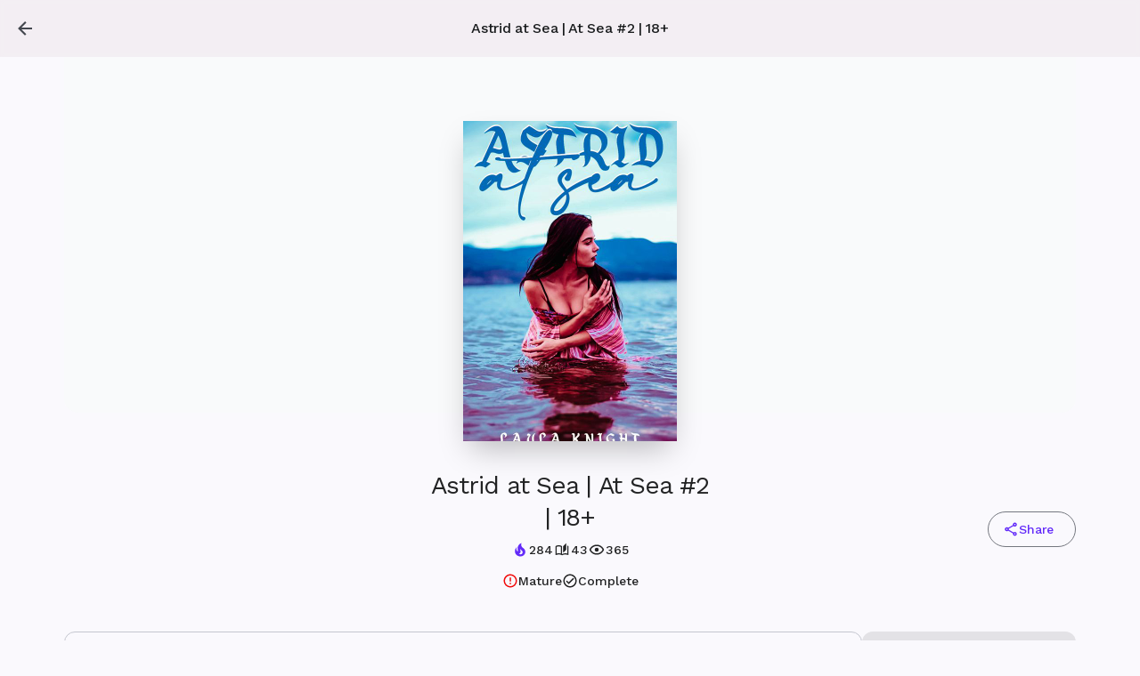

--- FILE ---
content_type: text/html; charset=utf-8
request_url: https://www.lutionary.com/book/4zedic5zlrbjpkspnytnzmmm8
body_size: 11889
content:
<!DOCTYPE html><html><head><meta charSet="utf-8"/><meta name="viewport" content="width=device-width, initial-scale=1, shrink-to-fit=no"/><meta name="theme-color" content="#FFFFFF"/><meta name="application-name" content="lutionary"/><link rel="icon" href="/static/favicon.svg"/><link rel="manifest" href="/static/manifest.json"/><link rel="preconnect" href="https://fonts.googleapis.com"/><link rel="preconnect" href="https://fonts.gstatic.com" crossorigin="true"/><link rel="stylesheet" data-href="https://fonts.googleapis.com/css2?family=Work+Sans:wght@400;500;600;700&amp;display=swap" data-optimized-fonts="true"/><script src="//cdnjs.cloudflare.com/ajax/libs/babel-polyfill/7.4.4/polyfill.min.js" crossorigin="anonymous"></script><script src="https://apis.google.com/js/platform.js" async="" defer=""></script><script>
                        (function(w,d,s,l,i){w[l]=w[l]||[];w[l].push({'gtm.start':
                        new Date().getTime(),event:'gtm.js'});var f=d.getElementsByTagName(s)[0],
                        j=d.createElement(s),dl=l!='dataLayer'?'&l='+l:'';j.async=true;j.src=
                        'https://www.googletagmanager.com/gtm.js?id='+i+dl;f.parentNode.insertBefore(j,f);
                        })(window,document,'script','dataLayer','GTM-KKX57DS');
                </script><script>
                    window.fbAsyncInit = function() {
                        FB.init({
                            appId            : '1239762066476186',
                            autoLogAppEvents : true,
                            xfbml            : true,
                            version          : 'v10.0'
                        });
                    };
                </script><script async="" defer="" crossorigin="anonymous" src="https://connect.facebook.net/en_US/sdk.js"></script><title>Astrid at Sea | At Sea #2 | 18+ - Lutionary</title><meta name="next-head-count" content="15"/><link rel="preload" href="/_next/static/css/266b403d73097619f653.css" as="style"/><link rel="stylesheet" href="/_next/static/css/266b403d73097619f653.css" data-n-g=""/><noscript data-n-css=""></noscript><link rel="preload" href="/_next/static/chunks/webpack-427f201fdb8c828982d7.js" as="script"/><link rel="preload" href="/_next/static/chunks/framework-2191d16384373197bc0a.js" as="script"/><link rel="preload" href="/_next/static/chunks/main-f7a11912d52e6d8a3d23.js" as="script"/><link rel="preload" href="/_next/static/chunks/pages/_app-2a53e4429f04a294716f.js" as="script"/><link rel="preload" href="/_next/static/chunks/d3048c20-caac2cd6165e2dab3d99.js" as="script"/><link rel="preload" href="/_next/static/chunks/d2094a0f-91c42ee29186344dcdcd.js" as="script"/><link rel="preload" href="/_next/static/chunks/b2e984c5-24f822f80ec2f9f36f21.js" as="script"/><link rel="preload" href="/_next/static/chunks/75-f31187ccd31ace76706a.js" as="script"/><link rel="preload" href="/_next/static/chunks/pages/index-53c80464457304feb17b.js" as="script"/><style data-styled="" data-styled-version="5.3.0">html{line-height:1.15;-webkit-text-size-adjust:100%;}/*!sc*/
body{margin:0;}/*!sc*/
main{display:block;}/*!sc*/
h1{font-size:2em;margin:0.67em 0;}/*!sc*/
hr{box-sizing:content-box;height:0;overflow:visible;}/*!sc*/
pre{font-family:monospace,monospace;font-size:1em;}/*!sc*/
a{background-color:transparent;}/*!sc*/
abbr[title]{border-bottom:none;-webkit-text-decoration:underline;text-decoration:underline;-webkit-text-decoration:underline dotted;text-decoration:underline dotted;}/*!sc*/
b,strong{font-weight:bolder;}/*!sc*/
code,kbd,samp{font-family:monospace,monospace;font-size:1em;}/*!sc*/
small{font-size:80%;}/*!sc*/
sub,sup{font-size:75%;line-height:0;position:relative;vertical-align:baseline;}/*!sc*/
sub{bottom:-0.25em;}/*!sc*/
sup{top:-0.5em;}/*!sc*/
img{border-style:none;}/*!sc*/
button,input,optgroup,select,textarea{font-family:inherit;font-size:100%;line-height:1.15;margin:0;}/*!sc*/
button,input{overflow:visible;}/*!sc*/
button,select{text-transform:none;}/*!sc*/
button,[type="button"],[type="reset"],[type="submit"]{-webkit-appearance:button;}/*!sc*/
button::-moz-focus-inner,[type="button"]::-moz-focus-inner,[type="reset"]::-moz-focus-inner,[type="submit"]::-moz-focus-inner{border-style:none;padding:0;}/*!sc*/
button:-moz-focusring,[type="button"]:-moz-focusring,[type="reset"]:-moz-focusring,[type="submit"]:-moz-focusring{outline:1px dotted ButtonText;}/*!sc*/
fieldset{padding:0.35em 0.75em 0.625em;}/*!sc*/
legend{box-sizing:border-box;color:inherit;display:table;max-width:100%;padding:0;white-space:normal;}/*!sc*/
progress{vertical-align:baseline;}/*!sc*/
textarea{overflow:auto;}/*!sc*/
[type="checkbox"],[type="radio"]{box-sizing:border-box;padding:0;}/*!sc*/
[type="number"]::-webkit-inner-spin-button,[type="number"]::-webkit-outer-spin-button{height:auto;}/*!sc*/
[type="search"]{-webkit-appearance:textfield;outline-offset:-2px;}/*!sc*/
[type="search"]::-webkit-search-decoration{-webkit-appearance:none;}/*!sc*/
::-webkit-file-upload-button{-webkit-appearance:button;font:inherit;}/*!sc*/
details{display:block;}/*!sc*/
summary{display:list-item;}/*!sc*/
template{display:none;}/*!sc*/
[hidden]{display:none;}/*!sc*/
data-styled.g1[id="sc-global-ecVvVt1"]{content:"sc-global-ecVvVt1,"}/*!sc*/
body{font-family:'Work Sans',sans-serif;line-height:1.3;color:#222324;background-color:#FAF9FD;-webkit-font-smoothing:antialiased;-moz-osx-font-smoothing:grayscale;cursor:default;}/*!sc*/
*{box-sizing:border-box;word-break:break-word;color:inherit;outline:none;-webkit-letter-spacing:inherit;-moz-letter-spacing:inherit;-ms-letter-spacing:inherit;letter-spacing:inherit;font-family:inherit;font-weight:inherit;cursor:inherit;-webkit-tap-highlight-color:transparent;}/*!sc*/
h1,h2,h3{margin:0;}/*!sc*/
a{-webkit-text-decoration:none;text-decoration:none;cursor:pointer;}/*!sc*/
button{background:transparent;border:none;padding:0;-webkit-user-select:none;-moz-user-select:none;-ms-user-select:none;user-select:none;}/*!sc*/
button:focus-visible{box-shadow: #228CFF40 0px 0px 0px 4px, #228CFF40 0px 0px 1px 1px;}/*!sc*/
input,textarea{cursor:text;}/*!sc*/
input::-webkit-input-placeholder,textarea::-webkit-input-placeholder{color:#8E9194;-webkit-user-select:none;-moz-user-select:none;-ms-user-select:none;user-select:none;}/*!sc*/
input::-moz-placeholder,textarea::-moz-placeholder{color:#8E9194;-webkit-user-select:none;-moz-user-select:none;-ms-user-select:none;user-select:none;}/*!sc*/
input:-ms-input-placeholder,textarea:-ms-input-placeholder{color:#8E9194;-webkit-user-select:none;-moz-user-select:none;-ms-user-select:none;user-select:none;}/*!sc*/
input::placeholder,textarea::placeholder{color:#8E9194;-webkit-user-select:none;-moz-user-select:none;-ms-user-select:none;user-select:none;}/*!sc*/
.swiper-container-autoheight .swiper-wrapper{-webkit-transition-property:-webkit-transform,-webkit-transform;-webkit-transition-property:transform,-webkit-transform;transition-property:transform,-webkit-transform;}/*!sc*/
data-styled.g3[id="sc-global-cnbuTK1"]{content:"sc-global-cnbuTK1,"}/*!sc*/
.kHzKRW{position:fixed;bottom:0;left:0;right:0;display:-webkit-box;display:-webkit-flex;display:-ms-flexbox;display:flex;-webkit-flex-direction:row-reverse;-ms-flex-direction:row-reverse;flex-direction:row-reverse;-webkit-box-pack:center;-webkit-justify-content:center;-ms-flex-pack:center;justify-content:center;pointer-events:none;margin:24px 0;z-index:1000;}/*!sc*/
data-styled.g4[id="snackbar__SnackbarWrapper-sc-1x19e50-0"]{content:"kHzKRW,"}/*!sc*/
.TNCQN{display:-webkit-box;display:-webkit-flex;display:-ms-flexbox;display:flex;-webkit-align-items:center;-webkit-box-align:center;-ms-flex-align:center;align-items:center;width:100%;padding:16px;border-left:2px solid #439EFF;background-color:#E8F3FF;}/*!sc*/
data-styled.g9[id="alert__Container-rik0w4-0"]{content:"TNCQN,"}/*!sc*/
.dBsWKJ{-webkit-align-self:flex-start;-ms-flex-item-align:start;align-self:flex-start;margin-left:-8px;margin-right:8px;display:-webkit-box;display:-webkit-flex;display:-ms-flexbox;display:flex;color:#1486FF;padding:2px;border-radius:50%;border:1px solid #439EFF;}/*!sc*/
data-styled.g10[id="alert__IconContainer-rik0w4-1"]{content:"dBsWKJ,"}/*!sc*/
.ekWnb{-webkit-align-self:center;-ms-flex-item-align:center;align-self:center;-webkit-flex:auto;-ms-flex:auto;flex:auto;font-size:14px;line-height:1.5;color:#222324;padding-top:1px;}/*!sc*/
data-styled.g11[id="alert__Message-rik0w4-2"]{content:"ekWnb,"}/*!sc*/
.lmfBfR{-webkit-backdrop-filter:blur(2px);backdrop-filter:blur(2px);color:#1A1C1E;background-color:#F1EDF1d9;position:-webkit-sticky;position:sticky;top:0;z-index:4;}/*!sc*/
.ixQdnQ{gap:8px;height:64px;position:-webkit-sticky;position:sticky;top:0;padding-left:8px;padding-right:8px;}/*!sc*/
.dgejrS{-webkit-flex:none;-ms-flex:none;flex:none;-webkit-align-items:center;-webkit-box-align:center;-ms-flex-align:center;align-items:center;width:40px;}/*!sc*/
.bSIrcn{-webkit-flex:4;-ms-flex:4;flex:4;-webkit-align-items:center;-webkit-box-align:center;-ms-flex-align:center;align-items:center;-webkit-box-pack:center;-webkit-justify-content:center;-ms-flex-pack:center;justify-content:center;}/*!sc*/
.erDacP{gap:32px;-webkit-flex-direction:column;-ms-flex-direction:column;flex-direction:column;display:-webkit-box;display:-webkit-flex;display:-ms-flexbox;display:flex;margin-top:32px;margin-top:32px;}/*!sc*/
.ftifhr{-webkit-flex:auto;-ms-flex:auto;flex:auto;padding:16px;}/*!sc*/
.jKyDUp{gap:16px;-webkit-flex-direction:column;-ms-flex-direction:column;flex-direction:column;display:-webkit-box;display:-webkit-flex;display:-ms-flexbox;display:flex;}/*!sc*/
.iEnBot{gap:8px;-webkit-flex-wrap:wrap;-ms-flex-wrap:wrap;flex-wrap:wrap;display:-webkit-box;display:-webkit-flex;display:-ms-flexbox;display:flex;}/*!sc*/
.kvZTUn{gap:8px;-webkit-flex:auto;-ms-flex:auto;flex:auto;-webkit-align-items:center;-webkit-box-align:center;-ms-flex-align:center;align-items:center;display:-webkit-box;display:-webkit-flex;display:-ms-flexbox;display:flex;}/*!sc*/
.gkLuIN{-webkit-flex-direction:column;-ms-flex-direction:column;flex-direction:column;display:-webkit-box;display:-webkit-flex;display:-ms-flexbox;display:flex;}/*!sc*/
data-styled.g12[id="box__Box-sc-1cs16c1-0"]{content:"lmfBfR,ixQdnQ,dgejrS,bSIrcn,erDacP,ftifhr,jKyDUp,iEnBot,kvZTUn,gkLuIN,"}/*!sc*/
.KZBAu{margin:0;font-family:'Work Sans',sans-serif;-webkit-transition:all 200ms cubic-bezier(0.2,0.0,0,1.0);transition:all 200ms cubic-bezier(0.2,0.0,0,1.0);}/*!sc*/
.jQzRyn{white-space:pre-wrap;margin:0;font-family:'Work Sans',sans-serif;-webkit-transition:all 200ms cubic-bezier(0.2,0.0,0,1.0);transition:all 200ms cubic-bezier(0.2,0.0,0,1.0);}/*!sc*/
data-styled.g13[id="typography__Base-sc-1bw3ftq-0"]{content:"KZBAu,jQzRyn,"}/*!sc*/
.wWXDF{font-weight:400;font-size:28px;line-height:36px;-webkit-letter-spacing:-0.04em;-moz-letter-spacing:-0.04em;-ms-letter-spacing:-0.04em;letter-spacing:-0.04em;}/*!sc*/
data-styled.g18[id="typography__HeadlineMedium-sc-1bw3ftq-5"]{content:"wWXDF,"}/*!sc*/
.gtoKrK{font-weight:500;font-size:16px;line-height:24px;-webkit-letter-spacing:-0.02em;-moz-letter-spacing:-0.02em;-ms-letter-spacing:-0.02em;letter-spacing:-0.02em;}/*!sc*/
data-styled.g21[id="typography__TitleMedium-sc-1bw3ftq-8"]{content:"gtoKrK,"}/*!sc*/
.TjoUV{font-weight:500;font-size:14px;line-height:20px;-webkit-letter-spacing:-0.02em;-moz-letter-spacing:-0.02em;-ms-letter-spacing:-0.02em;letter-spacing:-0.02em;}/*!sc*/
data-styled.g23[id="typography__LabelLarge-sc-1bw3ftq-10"]{content:"TjoUV,"}/*!sc*/
.QzKQk{font-weight:400;font-size:16px;line-height:24px;-webkit-letter-spacing:-0.02em;-moz-letter-spacing:-0.02em;-ms-letter-spacing:-0.02em;letter-spacing:-0.02em;}/*!sc*/
data-styled.g26[id="typography__BodyLarge-sc-1bw3ftq-13"]{content:"QzKQk,"}/*!sc*/
.jSDxNz{font-weight:400;font-size:14px;line-height:20px;-webkit-letter-spacing:-0.01em;-moz-letter-spacing:-0.01em;-ms-letter-spacing:-0.01em;letter-spacing:-0.01em;}/*!sc*/
data-styled.g27[id="typography__BodyMedium-sc-1bw3ftq-14"]{content:"jSDxNz,"}/*!sc*/
.rbBud{position:absolute;inset:0;background-color:#43474E;opacity:0;-webkit-transition:all 200ms cubic-bezier(0.2,0.0,0,1.0);transition:all 200ms cubic-bezier(0.2,0.0,0,1.0);}/*!sc*/
data-styled.g29[id="icon-button__StateLayer-x8lcbn-0"]{content:"rbBud,"}/*!sc*/
.hkjqjh{position:relative;display:-webkit-inline-box;display:-webkit-inline-flex;display:-ms-inline-flexbox;display:inline-flex;-webkit-align-items:center;-webkit-box-align:center;-ms-flex-align:center;align-items:center;-webkit-box-pack:center;-webkit-justify-content:center;-ms-flex-pack:center;justify-content:center;}/*!sc*/
data-styled.g30[id="icon-button__ContentLayer-x8lcbn-1"]{content:"hkjqjh,"}/*!sc*/
.ekFepB{display:-webkit-inline-box;display:-webkit-inline-flex;display:-ms-inline-flexbox;display:inline-flex;-webkit-align-items:center;-webkit-box-align:center;-ms-flex-align:center;align-items:center;-webkit-box-pack:center;-webkit-justify-content:center;-ms-flex-pack:center;justify-content:center;padding:8px;border-radius:50%;outline:none;cursor:pointer;position:relative;overflow:hidden;-webkit-transition:all 200ms cubic-bezier(0.2,0.0,0,1.0);transition:all 200ms cubic-bezier(0.2,0.0,0,1.0);}/*!sc*/
.ekFepB:not([disabled]):hover .icon-button__StateLayer-x8lcbn-0{opacity:0.08;}/*!sc*/
.ekFepB:not([disabled]):focus-visible .icon-button__StateLayer-x8lcbn-0{opacity:0.12;}/*!sc*/
.ekFepB:not([disabled]):active .icon-button__StateLayer-x8lcbn-0{opacity:0.12;}/*!sc*/
.ekFepB[disabled]{cursor:default;opacity:0.38;}/*!sc*/
data-styled.g31[id="icon-button__Base-x8lcbn-2"]{content:"ekFepB,"}/*!sc*/
.dOJEvs{display:-webkit-box;display:-webkit-flex;display:-ms-flexbox;display:flex;-webkit-flex-direction:row;-ms-flex-direction:row;flex-direction:row;}/*!sc*/
data-styled.g32[id="row__Row-sc-1weoj4z-0"]{content:"dOJEvs,"}/*!sc*/
.dYkisH{-webkit-flex:auto;-ms-flex:auto;flex:auto;width:100%;max-width:1200px;margin:0 auto;padding:32px 32px 64px;overflow:hidden;}/*!sc*/
@media screen and (max-width:1200px){.dYkisH{padding:24px 24px 48px;}}/*!sc*/
@media screen and (max-width:600px){.dYkisH{padding:24px 16px 48px;overflow:auto;}}/*!sc*/
data-styled.g34[id="page__Content-jayfad-1"]{content:"dYkisH,"}/*!sc*/
.gguinq{display:-webkit-inline-box;display:-webkit-inline-flex;display:-ms-inline-flexbox;display:inline-flex;-webkit-align-items:baseline;-webkit-box-align:baseline;-ms-flex-align:baseline;align-items:baseline;color:#632BF9;font-size:14px;font-weight:500;white-space:nowrap;cursor:pointer;-webkit-transition:0.1s;transition:0.1s;}/*!sc*/
.gguinq:hover{-webkit-text-decoration:underline;text-decoration:underline;}/*!sc*/
.gguinq:focus-visible{border-radius:4px;box-shadow: #228CFF40 0px 0px 0px 4px, #228CFF40 0px 0px 1px 1px;}/*!sc*/
data-styled.g36[id="link__StyledLink-sc-7i4m70-0-Component"]{content:"gguinq,"}/*!sc*/
.dQsjcn{height:40px;display:-webkit-inline-box;display:-webkit-inline-flex;display:-ms-inline-flexbox;display:inline-flex;-webkit-align-items:center;-webkit-box-align:center;-ms-flex-align:center;align-items:center;-webkit-box-pack:center;-webkit-justify-content:center;-ms-flex-pack:center;justify-content:center;border:none;border-radius:20px;outline:none;white-space:nowrap;cursor:pointer;position:relative;overflow:hidden;-webkit-transition:all 200ms cubic-bezier(0.2,0.0,0,1.0);transition:all 200ms cubic-bezier(0.2,0.0,0,1.0);}/*!sc*/
.dQsjcn[disabled]{cursor:default;}/*!sc*/
data-styled.g54[id="button__Base-sc-1na72h1-0"]{content:"dQsjcn,"}/*!sc*/
.bCcoNZ{position:absolute;inset:0;-webkit-transition:all 200ms cubic-bezier(0.2,0.0,0,1.0);transition:all 200ms cubic-bezier(0.2,0.0,0,1.0);}/*!sc*/
data-styled.g55[id="button__StateLayer-sc-1na72h1-1"]{content:"bCcoNZ,"}/*!sc*/
.fymYaI{position:relative;display:-webkit-inline-box;display:-webkit-inline-flex;display:-ms-inline-flexbox;display:inline-flex;-webkit-align-items:center;-webkit-box-align:center;-ms-flex-align:center;align-items:center;-webkit-box-pack:center;-webkit-justify-content:center;-ms-flex-pack:center;justify-content:center;gap:8px;}/*!sc*/
data-styled.g56[id="button__ContentLayer-sc-1na72h1-2"]{content:"fymYaI,"}/*!sc*/
.kcnsY{margin-left:-8px;}/*!sc*/
data-styled.g57[id="button__LeadingIcon-sc-1na72h1-3"]{content:"kcnsY,"}/*!sc*/
.hYZpIZ{background-color:transparent;color:#632BF9;border:1px solid #74777F;padding:0 24px;}/*!sc*/
.hYZpIZ .button__StateLayer-sc-1na72h1-1{background-color:#632BF9;opacity:0;}/*!sc*/
.hYZpIZ:not([disabled]):hover .button__StateLayer-sc-1na72h1-1{opacity:0.08;}/*!sc*/
.hYZpIZ:not([disabled]):focus-visible{border-color:#632BF9;}/*!sc*/
.hYZpIZ:not([disabled]):focus-visible .button__StateLayer-sc-1na72h1-1{opacity:0.12;}/*!sc*/
.hYZpIZ:not([disabled]):active .button__StateLayer-sc-1na72h1-1{opacity:0.12;}/*!sc*/
.hYZpIZ[disabled]{border-color:#1A1C1E;color:#1A1C1E;opacity:0.12;}/*!sc*/
data-styled.g60[id="button__Outlined-sc-1na72h1-6"]{content:"hYZpIZ,"}/*!sc*/
.fvyhIe{display:-webkit-box;display:-webkit-flex;display:-ms-flexbox;display:flex;-webkit-align-items:center;-webkit-box-align:center;-ms-flex-align:center;align-items:center;-webkit-box-pack:center;-webkit-justify-content:center;-ms-flex-pack:center;justify-content:center;border-radius:50%;aspect-ratio:1;position:relative;width:32px;}/*!sc*/
.fvyhIe > img{position:absolute;top:0;left:0;border-radius:50%;}/*!sc*/
data-styled.g78[id="avatar__Container-sc-3opy6o-2"]{content:"fvyhIe,"}/*!sc*/
.bTNhNQ{display:-webkit-box;display:-webkit-flex;display:-ms-flexbox;display:flex;-webkit-flex-direction:column;-ms-flex-direction:column;flex-direction:column;border-radius:12px;border:1px solid transparent;overflow:hidden;}/*!sc*/
data-styled.g82[id="card__CardBase-sc-1odc307-0"]{content:"bTNhNQ,"}/*!sc*/
.iAVNkR{border-color:#C4C6CF;}/*!sc*/
data-styled.g83[id="card__CardOutlined-sc-1odc307-1"]{content:"iAVNkR,"}/*!sc*/
.fUQBqU{background-color:#E3E2E6;}/*!sc*/
data-styled.g85[id="card__CardFilled-sc-1odc307-3"]{content:"fUQBqU,"}/*!sc*/
.iVrEoH{vertical-align:middle;display:-webkit-inline-box;display:-webkit-inline-flex;display:-ms-inline-flexbox;display:inline-flex;-webkit-align-items:center;-webkit-box-align:center;-ms-flex-align:center;align-items:center;cursor:pointer;}/*!sc*/
data-styled.g97[id="verified-icon__Container-sc-1injda9-0"]{content:"iVrEoH,"}/*!sc*/
.jyTnBD{margin:0 auto;width:80px;}/*!sc*/
.jyTnBD > a > div{width:80px;}/*!sc*/
.jyTnBD > a > div > svg{padding:16px;}/*!sc*/
data-styled.g98[id="author-card__AvatarWrapper-sc-182c7yo-0"]{content:"jyTnBD,"}/*!sc*/
.jLkRuC{margin-top:8px;display:-webkit-box;display:-webkit-flex;display:-ms-flexbox;display:flex;-webkit-box-pack:center;-webkit-justify-content:center;-ms-flex-pack:center;justify-content:center;}/*!sc*/
data-styled.g99[id="author-card__UserName-sc-182c7yo-1"]{content:"jLkRuC,"}/*!sc*/
.ezaYwg{overflow:hidden;position:relative;margin-top:8px;max-height:230px;false;}/*!sc*/
data-styled.g100[id="author-card__BiographyContainer-sc-182c7yo-2"]{content:"ezaYwg,"}/*!sc*/
.kempkp{margin-top:-32px;height:400px;border-bottom-left-radius:16px;border-bottom-right-radius:16px;background-color:#F9FAFB;position:relative;overflow:hidden;}/*!sc*/
@media screen and (max-width:1200px){.kempkp{margin-top:-24px;}}/*!sc*/
@media screen and (max-width:600px){.kempkp{margin-top:-16px;}}/*!sc*/
data-styled.g103[id="banner__Container-pzqfhy-0"]{content:"kempkp,"}/*!sc*/
.dDeHhp{background-size:cover;background-position:center;-webkit-filter:blur(48px);filter:blur(48px);position:absolute;inset:0;}/*!sc*/
data-styled.g104[id="banner__CoverAsBackground-pzqfhy-1"]{content:"dDeHhp,"}/*!sc*/
.epoHsH{display:-webkit-box;display:-webkit-flex;display:-ms-flexbox;display:flex;-webkit-align-items:center;-webkit-box-align:center;-ms-flex-align:center;align-items:center;gap:4px;line-height:1;}/*!sc*/
data-styled.g112[id="chapter-count__Container-x78gjp-0"]{content:"epoHsH,"}/*!sc*/
.hETSeJ{display:-webkit-box;display:-webkit-flex;display:-ms-flexbox;display:flex;width:20px;height:20px;-webkit-box-pack:center;-webkit-justify-content:center;-ms-flex-pack:center;justify-content:center;-webkit-align-items:center;-webkit-box-align:center;-ms-flex-align:center;align-items:center;}/*!sc*/
data-styled.g113[id="chapter-count__IconContainer-x78gjp-1"]{content:"hETSeJ,"}/*!sc*/
.dhVeMY{font-size:14px;font-weight:500;color:#222324;}/*!sc*/
data-styled.g114[id="chapter-count__Count-x78gjp-2"]{content:"dhVeMY,"}/*!sc*/
.gkIOHN{font-size:14px;font-weight:500;color:#222324;border-radius:4px;white-space:nowrap;display:-webkit-box;display:-webkit-flex;display:-ms-flexbox;display:flex;-webkit-align-items:center;-webkit-box-align:center;-ms-flex-align:center;align-items:center;gap:4px;}/*!sc*/
data-styled.g115[id="completed-tag__Container-sc-6uamoz-0"]{content:"gkIOHN,"}/*!sc*/
.gHvllC{display:-webkit-box;display:-webkit-flex;display:-ms-flexbox;display:flex;-webkit-align-items:center;-webkit-box-align:center;-ms-flex-align:center;align-items:center;gap:4px;line-height:1;}/*!sc*/
data-styled.g116[id="fire-count__Container-sc-1fmbsxt-0"]{content:"gHvllC,"}/*!sc*/
.fNqZEA{display:-webkit-box;display:-webkit-flex;display:-ms-flexbox;display:flex;width:20px;height:20px;-webkit-box-pack:center;-webkit-justify-content:center;-ms-flex-pack:center;justify-content:center;-webkit-align-items:center;-webkit-box-align:center;-ms-flex-align:center;align-items:center;}/*!sc*/
data-styled.g117[id="fire-count__IconContainer-sc-1fmbsxt-1"]{content:"fNqZEA,"}/*!sc*/
.dKPNGR{font-size:14px;font-weight:500;color:#222324;}/*!sc*/
data-styled.g118[id="fire-count__Count-sc-1fmbsxt-2"]{content:"dKPNGR,"}/*!sc*/
.btMBvB{font-size:14px;font-weight:500;color:#222324;border-radius:4px;white-space:nowrap;display:-webkit-box;display:-webkit-flex;display:-ms-flexbox;display:flex;-webkit-align-items:center;-webkit-box-align:center;-ms-flex-align:center;align-items:center;gap:4px;}/*!sc*/
data-styled.g119[id="mature-tag__Container-sc-1srbmlj-0"]{content:"btMBvB,"}/*!sc*/
.fGkrHj{display:-webkit-box;display:-webkit-flex;display:-ms-flexbox;display:flex;-webkit-align-items:center;-webkit-box-align:center;-ms-flex-align:center;align-items:center;gap:4px;line-height:1;}/*!sc*/
data-styled.g121[id="view-count__Container-sc-12l70op-0"]{content:"fGkrHj,"}/*!sc*/
.jGZnvt{display:-webkit-box;display:-webkit-flex;display:-ms-flexbox;display:flex;width:20px;height:20px;-webkit-box-pack:center;-webkit-justify-content:center;-ms-flex-pack:center;justify-content:center;-webkit-align-items:center;-webkit-box-align:center;-ms-flex-align:center;align-items:center;}/*!sc*/
data-styled.g122[id="view-count__IconContainer-sc-12l70op-1"]{content:"jGZnvt,"}/*!sc*/
.htvjFI{font-size:14px;font-weight:500;color:#222324;}/*!sc*/
data-styled.g123[id="view-count__Count-sc-12l70op-2"]{content:"htvjFI,"}/*!sc*/
.fxLVlr{position:relative;padding-top:64px;}/*!sc*/
data-styled.g124[id="book-bar__Container-ych8nh-0"]{content:"fxLVlr,"}/*!sc*/
.gLSVfH{position:relative;}/*!sc*/
data-styled.g125[id="book-bar__ContentContainer-ych8nh-1"]{content:"gLSVfH,"}/*!sc*/
.kFEZyX{position:absolute;top:-328px;left:50%;-webkit-transform:translateX(-50%);-ms-transform:translateX(-50%);transform:translateX(-50%);width:240px;height:360px;background-color:#FAF9FD;box-shadow:0 16px 32px -8px #00000040;overflow:hidden;}/*!sc*/
data-styled.g126[id="book-bar__Cover-ych8nh-2"]{content:"kFEZyX,"}/*!sc*/
.eYDyYX{margin:0 auto;max-width:320px;position:relative;display:-webkit-box;display:-webkit-flex;display:-ms-flexbox;display:flex;-webkit-flex-direction:column;-ms-flex-direction:column;flex-direction:column;-webkit-align-items:center;-webkit-box-align:center;-ms-flex-align:center;align-items:center;text-align:center;position:relative;z-index:1;}/*!sc*/
data-styled.g127[id="book-bar__Title-ych8nh-3"]{content:"eYDyYX,"}/*!sc*/
.haNHjL{margin-top:8px;display:-webkit-box;display:-webkit-flex;display:-ms-flexbox;display:flex;-webkit-box-pack:center;-webkit-justify-content:center;-ms-flex-pack:center;justify-content:center;-webkit-align-items:center;-webkit-box-align:center;-ms-flex-align:center;align-items:center;gap:16px;}/*!sc*/
data-styled.g128[id="book-bar__Metrics-ych8nh-4"]{content:"haNHjL,"}/*!sc*/
.fdviKo{display:-webkit-box;display:-webkit-flex;display:-ms-flexbox;display:flex;-webkit-box-pack:center;-webkit-justify-content:center;-ms-flex-pack:center;justify-content:center;gap:16px;margin-top:16px;}/*!sc*/
data-styled.g129[id="book-bar__Tags-ych8nh-5"]{content:"fdviKo,"}/*!sc*/
.VdYZv{position:absolute;top:0;bottom:0;right:0;max-width:50%;padding-left:192px;gap:8px;display:-webkit-box;display:-webkit-flex;display:-ms-flexbox;display:flex;-webkit-align-items:center;-webkit-box-align:center;-ms-flex-align:center;align-items:center;-webkit-box-pack:end;-webkit-justify-content:flex-end;-ms-flex-pack:end;justify-content:flex-end;}/*!sc*/
@media screen and (max-width:1200px){.VdYZv{position:relative;margin-top:32px;max-width:unset;padding-left:0;-webkit-box-pack:center;-webkit-justify-content:center;-ms-flex-pack:center;justify-content:center;}}/*!sc*/
data-styled.g130[id="book-bar__Actions-ych8nh-6"]{content:"VdYZv,"}/*!sc*/
.kmTleN{display:-webkit-box;display:-webkit-flex;display:-ms-flexbox;display:flex;-webkit-flex-direction:column;-ms-flex-direction:column;flex-direction:column;gap:16px;}/*!sc*/
@media screen and (max-width:1200px){.kmTleN{-webkit-flex-direction:row;-ms-flex-direction:row;flex-direction:row;-webkit-align-items:center;-webkit-box-align:center;-ms-flex-align:center;align-items:center;}}/*!sc*/
@media screen and (max-width:600px){.kmTleN{-webkit-flex-direction:column;-ms-flex-direction:column;flex-direction:column;-webkit-align-items:flex-start;-webkit-box-align:flex-start;-ms-flex-align:flex-start;align-items:flex-start;}}/*!sc*/
data-styled.g131[id="community-card__Container-rjpdhm-0"]{content:"kmTleN,"}/*!sc*/
.fUbUYd{display:-webkit-box;display:-webkit-flex;display:-ms-flexbox;display:flex;-webkit-flex-direction:column;-ms-flex-direction:column;flex-direction:column;gap:8px;}/*!sc*/
@media screen and (max-width:1200px){.fUbUYd{-webkit-flex-direction:row-reverse;-ms-flex-direction:row-reverse;flex-direction:row-reverse;}}/*!sc*/
@media screen and (max-width:600px){.fUbUYd{-webkit-align-self:flex-end;-ms-flex-item-align:end;align-self:flex-end;}}/*!sc*/
data-styled.g132[id="community-card__ActionsContainer-rjpdhm-1"]{content:"fUbUYd,"}/*!sc*/
.bMnSH{position:absolute;inset:0;background-color:#121C2B;opacity:0;-webkit-transition:all 200ms cubic-bezier(0.2,0.0,0,1.0);transition:all 200ms cubic-bezier(0.2,0.0,0,1.0);}/*!sc*/
data-styled.g133[id="chip__StateLayer-sc-8ovvxe-0"]{content:"bMnSH,"}/*!sc*/
.lamFJi{display:-webkit-inline-box;display:-webkit-inline-flex;display:-ms-inline-flexbox;display:inline-flex;border-radius:8px;outline:none;overflow:hidden;position:relative;white-space:nowrap;-webkit-transition:all 200ms cubic-bezier(0.2,0.0,0,1.0);transition:all 200ms cubic-bezier(0.2,0.0,0,1.0);}/*!sc*/
data-styled.g134[id="chip__Base-sc-8ovvxe-1"]{content:"lamFJi,"}/*!sc*/
.hpvbjQ{position:relative;width:100%;overflow:hidden;display:-webkit-inline-box;display:-webkit-inline-flex;display:-ms-inline-flexbox;display:inline-flex;-webkit-align-items:center;-webkit-box-align:center;-ms-flex-align:center;align-items:center;gap:8px;height:32px;padding:0 16px;border:1px solid #74777F;border-radius:8px;-webkit-transition:all 200ms cubic-bezier(0.2,0.0,0,1.0);transition:all 200ms cubic-bezier(0.2,0.0,0,1.0);}/*!sc*/
data-styled.g135[id="chip__ContentLayer-sc-8ovvxe-2"]{content:"hpvbjQ,"}/*!sc*/
.kHazwB{overflow:hidden;white-space:nowrap;text-overflow:ellipsis;}/*!sc*/
data-styled.g136[id="chip__Label-sc-8ovvxe-3"]{content:"kHazwB,"}/*!sc*/
.hBSRFx{display:-webkit-box;display:-webkit-flex;display:-ms-flexbox;display:flex;gap:24px;}/*!sc*/
data-styled.g139[id="tabs__List-sc-7xe4xm-0"]{content:"hBSRFx,"}/*!sc*/
.dStuwL{padding-bottom:9px;color:#1A1C1E;font-size:16px;cursor:pointer;white-space:nowrap;position:relative;-webkit-transition:0.1s;transition:0.1s;color:#632BF9;text-shadow:0 0 0.5px #632BF9;}/*!sc*/
.dStuwL:hover{color:#632BF9;}/*!sc*/
.dStuwL::after{content:'';position:absolute;bottom:0;left:0;right:0;height:2px;-webkit-transition:0.1s;transition:0.1s;z-index:1;}/*!sc*/
.dStuwL:hover{color:#632BF9;}/*!sc*/
.dStuwL::after{background-color:#632BF9;}/*!sc*/
.gouaaU{padding-bottom:9px;color:#1A1C1E;font-size:16px;cursor:pointer;white-space:nowrap;position:relative;-webkit-transition:0.1s;transition:0.1s;}/*!sc*/
.gouaaU:hover{color:#632BF9;}/*!sc*/
.gouaaU::after{content:'';position:absolute;bottom:0;left:0;right:0;height:2px;-webkit-transition:0.1s;transition:0.1s;z-index:1;}/*!sc*/
data-styled.g140[id="tabs__Item-sc-7xe4xm-1"]{content:"dStuwL,gouaaU,"}/*!sc*/
.liVOUP{overflow-x:auto;position:relative;}/*!sc*/
.liVOUP::after{content:'';position:absolute;bottom:0;left:0;right:0;border-top:1px solid #C4C6CF;}/*!sc*/
data-styled.g141[id="tabs__Container-sc-7xe4xm-2"]{content:"liVOUP,"}/*!sc*/
.jHuIzD{margin-top:24px;}/*!sc*/
data-styled.g158[id="tabs-card__TabContent-sc-1f826mj-0"]{content:"jHuIzD,"}/*!sc*/
.fvIcOj{display:none;}/*!sc*/
@media screen and (max-width:600px){.fvIcOj{display:block;margin-top:32px;}}/*!sc*/
data-styled.g160[id="book__MobileSignInAlertContainer-sc-1186nz8-1"]{content:"fvIcOj,"}/*!sc*/
</style><style data-href="https://fonts.googleapis.com/css2?family=Work+Sans:wght@400;500;600;700&display=swap">@font-face{font-family:'Work Sans';font-style:normal;font-weight:400;font-display:swap;src:url(https://fonts.gstatic.com/s/worksans/v19/QGY_z_wNahGAdqQ43RhVcIgYT2Xz5u32K0nXNis.woff) format('woff')}@font-face{font-family:'Work Sans';font-style:normal;font-weight:500;font-display:swap;src:url(https://fonts.gstatic.com/s/worksans/v19/QGY_z_wNahGAdqQ43RhVcIgYT2Xz5u32K3vXNis.woff) format('woff')}@font-face{font-family:'Work Sans';font-style:normal;font-weight:600;font-display:swap;src:url(https://fonts.gstatic.com/s/worksans/v19/QGY_z_wNahGAdqQ43RhVcIgYT2Xz5u32K5fQNis.woff) format('woff')}@font-face{font-family:'Work Sans';font-style:normal;font-weight:700;font-display:swap;src:url(https://fonts.gstatic.com/s/worksans/v19/QGY_z_wNahGAdqQ43RhVcIgYT2Xz5u32K67QNis.woff) format('woff')}@font-face{font-family:'Work Sans';font-style:normal;font-weight:400;font-display:swap;src:url(https://fonts.gstatic.com/s/worksans/v19/QGYsz_wNahGAdqQ43Rh_c6DptfpA4cD3.woff2) format('woff2');unicode-range:U+0102-0103,U+0110-0111,U+0128-0129,U+0168-0169,U+01A0-01A1,U+01AF-01B0,U+0300-0301,U+0303-0304,U+0308-0309,U+0323,U+0329,U+1EA0-1EF9,U+20AB}@font-face{font-family:'Work Sans';font-style:normal;font-weight:400;font-display:swap;src:url(https://fonts.gstatic.com/s/worksans/v19/QGYsz_wNahGAdqQ43Rh_cqDptfpA4cD3.woff2) format('woff2');unicode-range:U+0100-02AF,U+0304,U+0308,U+0329,U+1E00-1E9F,U+1EF2-1EFF,U+2020,U+20A0-20AB,U+20AD-20C0,U+2113,U+2C60-2C7F,U+A720-A7FF}@font-face{font-family:'Work Sans';font-style:normal;font-weight:400;font-display:swap;src:url(https://fonts.gstatic.com/s/worksans/v19/QGYsz_wNahGAdqQ43Rh_fKDptfpA4Q.woff2) format('woff2');unicode-range:U+0000-00FF,U+0131,U+0152-0153,U+02BB-02BC,U+02C6,U+02DA,U+02DC,U+0304,U+0308,U+0329,U+2000-206F,U+2074,U+20AC,U+2122,U+2191,U+2193,U+2212,U+2215,U+FEFF,U+FFFD}@font-face{font-family:'Work Sans';font-style:normal;font-weight:500;font-display:swap;src:url(https://fonts.gstatic.com/s/worksans/v19/QGYsz_wNahGAdqQ43Rh_c6DptfpA4cD3.woff2) format('woff2');unicode-range:U+0102-0103,U+0110-0111,U+0128-0129,U+0168-0169,U+01A0-01A1,U+01AF-01B0,U+0300-0301,U+0303-0304,U+0308-0309,U+0323,U+0329,U+1EA0-1EF9,U+20AB}@font-face{font-family:'Work Sans';font-style:normal;font-weight:500;font-display:swap;src:url(https://fonts.gstatic.com/s/worksans/v19/QGYsz_wNahGAdqQ43Rh_cqDptfpA4cD3.woff2) format('woff2');unicode-range:U+0100-02AF,U+0304,U+0308,U+0329,U+1E00-1E9F,U+1EF2-1EFF,U+2020,U+20A0-20AB,U+20AD-20C0,U+2113,U+2C60-2C7F,U+A720-A7FF}@font-face{font-family:'Work Sans';font-style:normal;font-weight:500;font-display:swap;src:url(https://fonts.gstatic.com/s/worksans/v19/QGYsz_wNahGAdqQ43Rh_fKDptfpA4Q.woff2) format('woff2');unicode-range:U+0000-00FF,U+0131,U+0152-0153,U+02BB-02BC,U+02C6,U+02DA,U+02DC,U+0304,U+0308,U+0329,U+2000-206F,U+2074,U+20AC,U+2122,U+2191,U+2193,U+2212,U+2215,U+FEFF,U+FFFD}@font-face{font-family:'Work Sans';font-style:normal;font-weight:600;font-display:swap;src:url(https://fonts.gstatic.com/s/worksans/v19/QGYsz_wNahGAdqQ43Rh_c6DptfpA4cD3.woff2) format('woff2');unicode-range:U+0102-0103,U+0110-0111,U+0128-0129,U+0168-0169,U+01A0-01A1,U+01AF-01B0,U+0300-0301,U+0303-0304,U+0308-0309,U+0323,U+0329,U+1EA0-1EF9,U+20AB}@font-face{font-family:'Work Sans';font-style:normal;font-weight:600;font-display:swap;src:url(https://fonts.gstatic.com/s/worksans/v19/QGYsz_wNahGAdqQ43Rh_cqDptfpA4cD3.woff2) format('woff2');unicode-range:U+0100-02AF,U+0304,U+0308,U+0329,U+1E00-1E9F,U+1EF2-1EFF,U+2020,U+20A0-20AB,U+20AD-20C0,U+2113,U+2C60-2C7F,U+A720-A7FF}@font-face{font-family:'Work Sans';font-style:normal;font-weight:600;font-display:swap;src:url(https://fonts.gstatic.com/s/worksans/v19/QGYsz_wNahGAdqQ43Rh_fKDptfpA4Q.woff2) format('woff2');unicode-range:U+0000-00FF,U+0131,U+0152-0153,U+02BB-02BC,U+02C6,U+02DA,U+02DC,U+0304,U+0308,U+0329,U+2000-206F,U+2074,U+20AC,U+2122,U+2191,U+2193,U+2212,U+2215,U+FEFF,U+FFFD}@font-face{font-family:'Work Sans';font-style:normal;font-weight:700;font-display:swap;src:url(https://fonts.gstatic.com/s/worksans/v19/QGYsz_wNahGAdqQ43Rh_c6DptfpA4cD3.woff2) format('woff2');unicode-range:U+0102-0103,U+0110-0111,U+0128-0129,U+0168-0169,U+01A0-01A1,U+01AF-01B0,U+0300-0301,U+0303-0304,U+0308-0309,U+0323,U+0329,U+1EA0-1EF9,U+20AB}@font-face{font-family:'Work Sans';font-style:normal;font-weight:700;font-display:swap;src:url(https://fonts.gstatic.com/s/worksans/v19/QGYsz_wNahGAdqQ43Rh_cqDptfpA4cD3.woff2) format('woff2');unicode-range:U+0100-02AF,U+0304,U+0308,U+0329,U+1E00-1E9F,U+1EF2-1EFF,U+2020,U+20A0-20AB,U+20AD-20C0,U+2113,U+2C60-2C7F,U+A720-A7FF}@font-face{font-family:'Work Sans';font-style:normal;font-weight:700;font-display:swap;src:url(https://fonts.gstatic.com/s/worksans/v19/QGYsz_wNahGAdqQ43Rh_fKDptfpA4Q.woff2) format('woff2');unicode-range:U+0000-00FF,U+0131,U+0152-0153,U+02BB-02BC,U+02C6,U+02DA,U+02DC,U+0304,U+0308,U+0329,U+2000-206F,U+2074,U+20AC,U+2122,U+2191,U+2193,U+2212,U+2215,U+FEFF,U+FFFD}</style></head><body><div id="__next"><noscript><iframe src="https://www.googletagmanager.com/ns.html?id=GTM-KKX57DS" height="0" width="0" style="display:none;visibility:hidden"></iframe></noscript><div class="page__Container-jayfad-0 jkWCpA"><div color="#1A1C1E" class="box__Box-sc-1cs16c1-0 lmfBfR"><div height="64px" class="box__Box-sc-1cs16c1-0 row__Row-sc-1weoj4z-0 ixQdnQ dOJEvs"><div width="40px" class="box__Box-sc-1cs16c1-0 row__Row-sc-1weoj4z-0 dgejrS dOJEvs"><button class="icon-button__Base-x8lcbn-2 ekFepB"><div color="onSurfaceVariant" class="icon-button__StateLayer-x8lcbn-0 rbBud"></div><div class="icon-button__ContentLayer-x8lcbn-1 hkjqjh"><svg viewBox="0 0 24 24" style="width:24px;height:24px" role="presentation"><path d="M20,11V13H8L13.5,18.5L12.08,19.92L4.16,12L12.08,4.08L13.5,5.5L8,11H20Z" style="fill:#43474E"></path></svg></div></button></div><div class="box__Box-sc-1cs16c1-0 row__Row-sc-1weoj4z-0 bSIrcn dOJEvs"><div class="typography__Base-sc-1bw3ftq-0 typography__TitleMedium-sc-1bw3ftq-8 KZBAu gtoKrK">Astrid at Sea | At Sea #2 | 18+</div></div><div width="40px" class="box__Box-sc-1cs16c1-0 row__Row-sc-1weoj4z-0 dgejrS dOJEvs"></div></div></div><div class="page__Content-jayfad-1 dYkisH"><div class="banner__Container-pzqfhy-0 kempkp"><div style="background-image:url(https://storage.googleapis.com/lutionary-user-generated/480x720/3173f750mijn78s8auczod8c7_5lkl87lxs1lyhnd25qv14h3j1_o.jpg)" class="banner__CoverAsBackground-pzqfhy-1 dDeHhp"></div></div><div class="book-bar__Container-ych8nh-0 fxLVlr"><div class="book-bar__Cover-ych8nh-2 kFEZyX"></div><div class="book-bar__ContentContainer-ych8nh-1 gLSVfH"><div class="book-bar__Title-ych8nh-3 eYDyYX"><div class="typography__Base-sc-1bw3ftq-0 typography__HeadlineMedium-sc-1bw3ftq-5 KZBAu wWXDF">Astrid at Sea | At Sea #2 | 18+</div></div><div class="book-bar__Metrics-ych8nh-4 haNHjL"><div class="fire-count__Container-sc-1fmbsxt-0 gHvllC"><div class="fire-count__IconContainer-sc-1fmbsxt-1 fNqZEA"><svg viewBox="0 0 24 24" style="width:20px;height:20px" role="presentation"><path d="M17.66 11.2C17.43 10.9 17.15 10.64 16.89 10.38C16.22 9.78 15.46 9.35 14.82 8.72C13.33 7.26 13 4.85 13.95 3C13 3.23 12.17 3.75 11.46 4.32C8.87 6.4 7.85 10.07 9.07 13.22C9.11 13.32 9.15 13.42 9.15 13.55C9.15 13.77 9 13.97 8.8 14.05C8.57 14.15 8.33 14.09 8.14 13.93C8.08 13.88 8.04 13.83 8 13.76C6.87 12.33 6.69 10.28 7.45 8.64C5.78 10 4.87 12.3 5 14.47C5.06 14.97 5.12 15.47 5.29 15.97C5.43 16.57 5.7 17.17 6 17.7C7.08 19.43 8.95 20.67 10.96 20.92C13.1 21.19 15.39 20.8 17.03 19.32C18.86 17.66 19.5 15 18.56 12.72L18.43 12.46C18.22 12 17.66 11.2 17.66 11.2M14.5 17.5C14.22 17.74 13.76 18 13.4 18.1C12.28 18.5 11.16 17.94 10.5 17.28C11.69 17 12.4 16.12 12.61 15.23C12.78 14.43 12.46 13.77 12.33 13C12.21 12.26 12.23 11.63 12.5 10.94C12.69 11.32 12.89 11.7 13.13 12C13.9 13 15.11 13.44 15.37 14.8C15.41 14.94 15.43 15.08 15.43 15.23C15.46 16.05 15.1 16.95 14.5 17.5H14.5Z" style="fill:#632BF9"></path></svg></div><div class="fire-count__Count-sc-1fmbsxt-2 dKPNGR">284</div></div><div class="chapter-count__Container-x78gjp-0 epoHsH"><div class="chapter-count__IconContainer-x78gjp-1 hETSeJ"><svg viewBox="0 0 24 24" style="width:16px;height:16px" role="presentation"><path d="M19 1L14 6V17L19 12.5V1M21 5V18.5C19.9 18.15 18.7 18 17.5 18C15.8 18 13.35 18.65 12 19.5V6C10.55 4.9 8.45 4.5 6.5 4.5C4.55 4.5 2.45 4.9 1 6V20.65C1 20.9 1.25 21.15 1.5 21.15C1.6 21.15 1.65 21.1 1.75 21.1C3.1 20.45 5.05 20 6.5 20C8.45 20 10.55 20.4 12 21.5C13.35 20.65 15.8 20 17.5 20C19.15 20 20.85 20.3 22.25 21.05C22.35 21.1 22.4 21.1 22.5 21.1C22.75 21.1 23 20.85 23 20.6V6C22.4 5.55 21.75 5.25 21 5M10 18.41C8.75 18.09 7.5 18 6.5 18C5.44 18 4.18 18.19 3 18.5V7.13C3.91 6.73 5.14 6.5 6.5 6.5C7.86 6.5 9.09 6.73 10 7.13V18.41Z" style="fill:#222324"></path></svg></div><div class="chapter-count__Count-x78gjp-2 dhVeMY">43</div></div><div class="view-count__Container-sc-12l70op-0 fGkrHj"><div class="view-count__IconContainer-sc-12l70op-1 jGZnvt"><svg viewBox="0 0 24 24" style="width:18px;height:18px" role="presentation"><path d="M12,9A3,3 0 0,1 15,12A3,3 0 0,1 12,15A3,3 0 0,1 9,12A3,3 0 0,1 12,9M12,4.5C17,4.5 21.27,7.61 23,12C21.27,16.39 17,19.5 12,19.5C7,19.5 2.73,16.39 1,12C2.73,7.61 7,4.5 12,4.5M3.18,12C4.83,15.36 8.24,17.5 12,17.5C15.76,17.5 19.17,15.36 20.82,12C19.17,8.64 15.76,6.5 12,6.5C8.24,6.5 4.83,8.64 3.18,12Z" style="fill:#222324"></path></svg></div><div class="view-count__Count-sc-12l70op-2 htvjFI">365</div></div></div><div class="book-bar__Tags-ych8nh-5 fdviKo"><div class="mature-tag__Container-sc-1srbmlj-0 btMBvB"><svg viewBox="0 0 24 24" style="width:18px;height:18px" role="presentation"><path d="M11,15H13V17H11V15M11,7H13V13H11V7M12,2C6.47,2 2,6.5 2,12A10,10 0 0,0 12,22A10,10 0 0,0 22,12A10,10 0 0,0 12,2M12,20A8,8 0 0,1 4,12A8,8 0 0,1 12,4A8,8 0 0,1 20,12A8,8 0 0,1 12,20Z" style="fill:#F10A0A"></path></svg>Mature</div><div class="completed-tag__Container-sc-6uamoz-0 gkIOHN"><svg viewBox="0 0 24 24" style="width:18px;height:18px" role="presentation"><path d="M12 2C6.5 2 2 6.5 2 12S6.5 22 12 22 22 17.5 22 12 17.5 2 12 2M12 20C7.59 20 4 16.41 4 12S7.59 4 12 4 20 7.59 20 12 16.41 20 12 20M16.59 7.58L10 14.17L7.41 11.59L6 13L10 17L18 9L16.59 7.58Z" style="fill:#222324"></path></svg>Complete</div></div><div class="book-bar__Actions-ych8nh-6 VdYZv"><button class="button__Base-sc-1na72h1-0 button__Outlined-sc-1na72h1-6 dQsjcn hYZpIZ"><div class="button__StateLayer-sc-1na72h1-1 bCcoNZ"></div><div class="button__ContentLayer-sc-1na72h1-2 fymYaI"><svg viewBox="0 0 24 24" style="width:18px;height:18px" role="presentation" class="button__LeadingIcon-sc-1na72h1-3 kcnsY"><path d="M18 16.08C17.24 16.08 16.56 16.38 16.04 16.85L8.91 12.7C8.96 12.47 9 12.24 9 12S8.96 11.53 8.91 11.3L15.96 7.19C16.5 7.69 17.21 8 18 8C19.66 8 21 6.66 21 5S19.66 2 18 2 15 3.34 15 5C15 5.24 15.04 5.47 15.09 5.7L8.04 9.81C7.5 9.31 6.79 9 6 9C4.34 9 3 10.34 3 12S4.34 15 6 15C6.79 15 7.5 14.69 8.04 14.19L15.16 18.34C15.11 18.55 15.08 18.77 15.08 19C15.08 20.61 16.39 21.91 18 21.91S20.92 20.61 20.92 19C20.92 17.39 19.61 16.08 18 16.08M18 4C18.55 4 19 4.45 19 5S18.55 6 18 6 17 5.55 17 5 17.45 4 18 4M6 13C5.45 13 5 12.55 5 12S5.45 11 6 11 7 11.45 7 12 6.55 13 6 13M18 20C17.45 20 17 19.55 17 19S17.45 18 18 18 19 18.45 19 19 18.55 20 18 20Z" style="fill:currentColor"></path></svg><div class="typography__Base-sc-1bw3ftq-0 typography__LabelLarge-sc-1bw3ftq-10 KZBAu TjoUV">Share</div></div></button></div></div></div><div class="book__MobileSignInAlertContainer-sc-1186nz8-1 fvIcOj"><div class="alert__Container-rik0w4-0 TNCQN"><div class="alert__IconContainer-rik0w4-1 dBsWKJ"><svg viewBox="0 0 24 24" style="width:16px;height:16px" role="presentation"><path d="M17,18L12,15.82L7,18V5H17M17,3H7A2,2 0 0,0 5,5V21L12,18L19,21V5C19,3.89 18.1,3 17,3Z" style="fill:currentColor"></path></svg></div><div class="alert__Message-rik0w4-2 ekWnb">Please <a class="link__StyledLink-sc-7i4m70-0-Component gguinq" variant="default" href="/sign-in">sign in</a> to read this story and see more details.</div></div></div><div display="flex" class="box__Box-sc-1cs16c1-0 erDacP"><div class="card__CardBase-sc-1odc307-0 card__CardOutlined-sc-1odc307-1 bTNhNQ iAVNkR"><div class="box__Box-sc-1cs16c1-0 ftifhr"><div display="flex" class="box__Box-sc-1cs16c1-0 jKyDUp"><div class="typography__Base-sc-1bw3ftq-0 typography__BodyLarge-sc-1bw3ftq-13 KZBAu QzKQk">Description</div><div class="typography__Base-sc-1bw3ftq-0 typography__BodyMedium-sc-1bw3ftq-14 jQzRyn jSDxNz">Sequel to Viktor at Sea!</div><div display="flex" class="box__Box-sc-1cs16c1-0 iEnBot"><button class="chip__Base-sc-8ovvxe-1 lamFJi"><div class="chip__StateLayer-sc-8ovvxe-0 bMnSH"></div><div class="chip__ContentLayer-sc-8ovvxe-2 hpvbjQ"><div class="chip__Label-sc-8ovvxe-3 kHazwB"><span class="typography__Base-sc-1bw3ftq-0 typography__LabelLarge-sc-1bw3ftq-10 KZBAu TjoUV">astrid</span></div></div></button><button class="chip__Base-sc-8ovvxe-1 lamFJi"><div class="chip__StateLayer-sc-8ovvxe-0 bMnSH"></div><div class="chip__ContentLayer-sc-8ovvxe-2 hpvbjQ"><div class="chip__Label-sc-8ovvxe-3 kHazwB"><span class="typography__Base-sc-1bw3ftq-0 typography__LabelLarge-sc-1bw3ftq-10 KZBAu TjoUV">cat</span></div></div></button><button class="chip__Base-sc-8ovvxe-1 lamFJi"><div class="chip__StateLayer-sc-8ovvxe-0 bMnSH"></div><div class="chip__ContentLayer-sc-8ovvxe-2 hpvbjQ"><div class="chip__Label-sc-8ovvxe-3 kHazwB"><span class="typography__Base-sc-1bw3ftq-0 typography__LabelLarge-sc-1bw3ftq-10 KZBAu TjoUV">kinky</span></div></div></button><button class="chip__Base-sc-8ovvxe-1 lamFJi"><div class="chip__StateLayer-sc-8ovvxe-0 bMnSH"></div><div class="chip__ContentLayer-sc-8ovvxe-2 hpvbjQ"><div class="chip__Label-sc-8ovvxe-3 kHazwB"><span class="typography__Base-sc-1bw3ftq-0 typography__LabelLarge-sc-1bw3ftq-10 KZBAu TjoUV">kis</span></div></div></button><button class="chip__Base-sc-8ovvxe-1 lamFJi"><div class="chip__StateLayer-sc-8ovvxe-0 bMnSH"></div><div class="chip__ContentLayer-sc-8ovvxe-2 hpvbjQ"><div class="chip__Label-sc-8ovvxe-3 kHazwB"><span class="typography__Base-sc-1bw3ftq-0 typography__LabelLarge-sc-1bw3ftq-10 KZBAu TjoUV">love</span></div></div></button><button class="chip__Base-sc-8ovvxe-1 lamFJi"><div class="chip__StateLayer-sc-8ovvxe-0 bMnSH"></div><div class="chip__ContentLayer-sc-8ovvxe-2 hpvbjQ"><div class="chip__Label-sc-8ovvxe-3 kHazwB"><span class="typography__Base-sc-1bw3ftq-0 typography__LabelLarge-sc-1bw3ftq-10 KZBAu TjoUV">medeival</span></div></div></button><button class="chip__Base-sc-8ovvxe-1 lamFJi"><div class="chip__StateLayer-sc-8ovvxe-0 bMnSH"></div><div class="chip__ContentLayer-sc-8ovvxe-2 hpvbjQ"><div class="chip__Label-sc-8ovvxe-3 kHazwB"><span class="typography__Base-sc-1bw3ftq-0 typography__LabelLarge-sc-1bw3ftq-10 KZBAu TjoUV">pirate</span></div></div></button><button class="chip__Base-sc-8ovvxe-1 lamFJi"><div class="chip__StateLayer-sc-8ovvxe-0 bMnSH"></div><div class="chip__ContentLayer-sc-8ovvxe-2 hpvbjQ"><div class="chip__Label-sc-8ovvxe-3 kHazwB"><span class="typography__Base-sc-1bw3ftq-0 typography__LabelLarge-sc-1bw3ftq-10 KZBAu TjoUV">sea</span></div></div></button><button class="chip__Base-sc-8ovvxe-1 lamFJi"><div class="chip__StateLayer-sc-8ovvxe-0 bMnSH"></div><div class="chip__ContentLayer-sc-8ovvxe-2 hpvbjQ"><div class="chip__Label-sc-8ovvxe-3 kHazwB"><span class="typography__Base-sc-1bw3ftq-0 typography__LabelLarge-sc-1bw3ftq-10 KZBAu TjoUV">sex</span></div></div></button><button class="chip__Base-sc-8ovvxe-1 lamFJi"><div class="chip__StateLayer-sc-8ovvxe-0 bMnSH"></div><div class="chip__ContentLayer-sc-8ovvxe-2 hpvbjQ"><div class="chip__Label-sc-8ovvxe-3 kHazwB"><span class="typography__Base-sc-1bw3ftq-0 typography__LabelLarge-sc-1bw3ftq-10 KZBAu TjoUV">ship</span></div></div></button><button class="chip__Base-sc-8ovvxe-1 lamFJi"><div class="chip__StateLayer-sc-8ovvxe-0 bMnSH"></div><div class="chip__ContentLayer-sc-8ovvxe-2 hpvbjQ"><div class="chip__Label-sc-8ovvxe-3 kHazwB"><span class="typography__Base-sc-1bw3ftq-0 typography__LabelLarge-sc-1bw3ftq-10 KZBAu TjoUV">stowaway</span></div></div></button><button class="chip__Base-sc-8ovvxe-1 lamFJi"><div class="chip__StateLayer-sc-8ovvxe-0 bMnSH"></div><div class="chip__ContentLayer-sc-8ovvxe-2 hpvbjQ"><div class="chip__Label-sc-8ovvxe-3 kHazwB"><span class="typography__Base-sc-1bw3ftq-0 typography__LabelLarge-sc-1bw3ftq-10 KZBAu TjoUV">the serpent</span></div></div></button><button class="chip__Base-sc-8ovvxe-1 lamFJi"><div class="chip__StateLayer-sc-8ovvxe-0 bMnSH"></div><div class="chip__ContentLayer-sc-8ovvxe-2 hpvbjQ"><div class="chip__Label-sc-8ovvxe-3 kHazwB"><span class="typography__Base-sc-1bw3ftq-0 typography__LabelLarge-sc-1bw3ftq-10 KZBAu TjoUV">viktor</span></div></div></button></div></div></div></div><div class="card__CardBase-sc-1odc307-0 card__CardFilled-sc-1odc307-3 bTNhNQ fUQBqU"><div class="box__Box-sc-1cs16c1-0 ftifhr"><div class="community-card__Container-rjpdhm-0 kmTleN"><div class="typography__Base-sc-1bw3ftq-0 typography__BodyLarge-sc-1bw3ftq-13 KZBAu QzKQk">Community</div><div display="flex" class="box__Box-sc-1cs16c1-0 kvZTUn"><svg viewBox="0 0 24 24" style="width:20px;height:20px" role="presentation"><path d="M13.07 10.41A5 5 0 0 0 13.07 4.59A3.39 3.39 0 0 1 15 4A3.5 3.5 0 0 1 15 11A3.39 3.39 0 0 1 13.07 10.41M5.5 7.5A3.5 3.5 0 1 1 9 11A3.5 3.5 0 0 1 5.5 7.5M7.5 7.5A1.5 1.5 0 1 0 9 6A1.5 1.5 0 0 0 7.5 7.5M16 17V19H2V17S2 13 9 13 16 17 16 17M14 17C13.86 16.22 12.67 15 9 15S4.07 16.31 4 17M15.95 13A5.32 5.32 0 0 1 18 17V19H22V17S22 13.37 15.94 13Z" style="fill:#4F6602"></path></svg><div class="typography__Base-sc-1bw3ftq-0 typography__BodyMedium-sc-1bw3ftq-14 KZBAu jSDxNz">0<!-- -->/<!-- -->22<!-- --> online</div></div><div class="community-card__ActionsContainer-rjpdhm-1 fUbUYd"><a display="flex" flexDirection="column" class="box__Box-sc-1cs16c1-0 gkLuIN" href="/community/4zedic5zlrbjpkspnytnzmmm8"><button class="button__Base-sc-1na72h1-0 button__Outlined-sc-1na72h1-6 dQsjcn hYZpIZ"><div class="button__StateLayer-sc-1na72h1-1 bCcoNZ"></div><div class="button__ContentLayer-sc-1na72h1-2 fymYaI"><div class="typography__Base-sc-1bw3ftq-0 typography__LabelLarge-sc-1bw3ftq-10 KZBAu TjoUV">View Community</div></div></button></a></div></div></div></div><div class="card__CardBase-sc-1odc307-0 card__CardOutlined-sc-1odc307-1 bTNhNQ iAVNkR"><div class="box__Box-sc-1cs16c1-0 ftifhr"><div class="author-card__AvatarWrapper-sc-182c7yo-0 jyTnBD"><a href="/user/laylaknight"><div class="avatar__Container-sc-3opy6o-2 fvyhIe"></div></a></div><div class="author-card__UserName-sc-182c7yo-1 jLkRuC"><a class="link__StyledLink-sc-7i4m70-0-Component gguinq" variant="default" href="/user/laylaknight">Layla Knight</a> <div class="verified-icon__Container-sc-1injda9-0 iVrEoH"><svg viewBox="0 0 24 24" style="width:14px;height:14px" role="presentation"><path d="M23,12L20.56,9.22L20.9,5.54L17.29,4.72L15.4,1.54L12,3L8.6,1.54L6.71,4.72L3.1,5.53L3.44,9.21L1,12L3.44,14.78L3.1,18.47L6.71,19.29L8.6,22.47L12,21L15.4,22.46L17.29,19.28L20.9,18.46L20.56,14.78L23,12M10,17L6,13L7.41,11.59L10,14.17L16.59,7.58L18,9L10,17Z" style="fill:#42A5F5"></path></svg></div></div><div class="author-card__BiographyContainer-sc-182c7yo-2 ezaYwg"><div class="typography__Base-sc-1bw3ftq-0 typography__BodyMedium-sc-1bw3ftq-14 KZBAu jSDxNz">I write to destroy.

Writer of werewolf, romance, thriller, and erotic fiction!

Also find me on:

Patreon: https://www.patreon.com/LaylaKnight?fan_landing=true

Inkitt: https://www.inkitt.com/_illuminating_</div></div></div></div><div class="card__CardBase-sc-1odc307-0 card__CardOutlined-sc-1odc307-1 bTNhNQ iAVNkR"><div class="box__Box-sc-1cs16c1-0 ftifhr"><div class="tabs__Container-sc-7xe4xm-2 liVOUP"><div class="tabs__List-sc-7xe4xm-0 hBSRFx"><a href="/book/4zedic5zlrbjpkspnytnzmmm8/details"><div class="tabs__Item-sc-7xe4xm-1 dStuwL">Details</div></a><a href="/book/4zedic5zlrbjpkspnytnzmmm8/table-of-contents"><div class="tabs__Item-sc-7xe4xm-1 gouaaU">Table of Contents</div></a><a href="/book/4zedic5zlrbjpkspnytnzmmm8/reviews"><div class="tabs__Item-sc-7xe4xm-1 gouaaU">Reviews</div></a></div></div><div class="tabs-card__TabContent-sc-1f826mj-0 jHuIzD"></div></div></div></div></div></div><div class="snackbar__SnackbarWrapper-sc-1x19e50-0 kHzKRW"></div></div><script id="__NEXT_DATA__" type="application/json">{"props":{"pageProps":{"sessionId":null,"refreshToken":null,"uiPreferences":{},"initialApolloState":{"BookTag:cvfx0gf016ox1cqhx0piomswu":{"id":"cvfx0gf016ox1cqhx0piomswu","__typename":"BookTag","label":"astrid"},"BookTag:62te9ulfds2xvr9z446ycda0l":{"id":"62te9ulfds2xvr9z446ycda0l","__typename":"BookTag","label":"cat"},"BookTag:3l4t345mia8n2xmeu06j72tpx":{"id":"3l4t345mia8n2xmeu06j72tpx","__typename":"BookTag","label":"kinky"},"BookTag:4dn2q2xl3qog0ac1k12v33tsw":{"id":"4dn2q2xl3qog0ac1k12v33tsw","__typename":"BookTag","label":"kis"},"BookTag:19vc6gy8pvt74z68hhwehbood":{"id":"19vc6gy8pvt74z68hhwehbood","__typename":"BookTag","label":"love"},"BookTag:96a8cpniejbz78iy9kagxtmi7":{"id":"96a8cpniejbz78iy9kagxtmi7","__typename":"BookTag","label":"medeival"},"BookTag:edcdgy49q61d0e2puozefcex9":{"id":"edcdgy49q61d0e2puozefcex9","__typename":"BookTag","label":"pirate"},"BookTag:7921p0ffz6m9rnawc8dlh23jp":{"id":"7921p0ffz6m9rnawc8dlh23jp","__typename":"BookTag","label":"sea"},"BookTag:7nsw3jde7eryf9m0tjg8lqq0c":{"id":"7nsw3jde7eryf9m0tjg8lqq0c","__typename":"BookTag","label":"sex"},"BookTag:3oo3nsxdnwel5hviewfceersf":{"id":"3oo3nsxdnwel5hviewfceersf","__typename":"BookTag","label":"ship"},"BookTag:2f8rw8nsffepf949kufwnag1o":{"id":"2f8rw8nsffepf949kufwnag1o","__typename":"BookTag","label":"stowaway"},"BookTag:9imgxc27jmc104pjtn6xjqb86":{"id":"9imgxc27jmc104pjtn6xjqb86","__typename":"BookTag","label":"the serpent"},"BookTag:87x943m5nicp8sgpzmc7ty9n4":{"id":"87x943m5nicp8sgpzmc7ty9n4","__typename":"BookTag","label":"viktor"},"UserProfileNode:7n18h11ptqhodi805syf4epn2":{"id":"7n18h11ptqhodi805syf4epn2","__typename":"UserProfileNode","name":"Layla Knight","online":false,"verified":true,"biography":"I write to destroy.\n\nWriter of werewolf, romance, thriller, and erotic fiction!\n\nAlso find me on:\n\nPatreon: https://www.patreon.com/LaylaKnight?fan_landing=true\n\nInkitt: https://www.inkitt.com/_illuminating_","profileImage":{"__typename":"Image","key":"3173f750mijn78s8auczod8c7_amduhkb6ekncl7omd6xxi4knk_o.jpg","url":"https://storage.googleapis.com/lutionary-user-generated/3173f750mijn78s8auczod8c7_amduhkb6ekncl7omd6xxi4knk_o.jpg"},"socialMediaAccounts":[{"__ref":"SocialMediaAccountNode:63d77eswj0mk1fg0ph89e60k8"},{"__ref":"SocialMediaAccountNode:4ved1rhpba6gklwufq896mipo"},{"__ref":"SocialMediaAccountNode:31s2tnez4tk3miw1tkhzn00mv"},{"__ref":"SocialMediaAccountNode:2jb4l4x6sx726t2mwocm3cf25"}]},"UserNode:3173f750mijn78s8auczod8c7":{"id":"3173f750mijn78s8auczod8c7","__typename":"UserNode","username":"laylaknight","profile":{"__ref":"UserProfileNode:7n18h11ptqhodi805syf4epn2"},"isFollowing":false,"block":null},"CommunityMetricsNode:ea8rkc76chvzuwhfwsmt6jcm6":{"id":"ea8rkc76chvzuwhfwsmt6jcm6","__typename":"CommunityMetricsNode","membershipCount":22,"onlineMembershipCount":0,"topicCount":7},"SocialMediaAccountNode:63d77eswj0mk1fg0ph89e60k8":{"id":"63d77eswj0mk1fg0ph89e60k8","__typename":"SocialMediaAccountNode","platform":"instagram","handle":"author.layla.knight/"},"SocialMediaAccountNode:4ved1rhpba6gklwufq896mipo":{"id":"4ved1rhpba6gklwufq896mipo","__typename":"SocialMediaAccountNode","platform":"custom","handle":"https://www.patreon.com/LaylaKnight?fan_landing=true"},"SocialMediaAccountNode:31s2tnez4tk3miw1tkhzn00mv":{"id":"31s2tnez4tk3miw1tkhzn00mv","__typename":"SocialMediaAccountNode","platform":"goodreads","handle":"20569817.Layla_Knight"},"SocialMediaAccountNode:2jb4l4x6sx726t2mwocm3cf25":{"id":"2jb4l4x6sx726t2mwocm3cf25","__typename":"SocialMediaAccountNode","platform":"tiktok","handle":"author.layla.knight"},"CommunityAdminNode:ao9k9eykak1jx3enh2dgrod4d":{"id":"ao9k9eykak1jx3enh2dgrod4d","__typename":"CommunityAdminNode","user":{"__ref":"UserNode:3173f750mijn78s8auczod8c7"}},"CommunityNode:ea8rkc76chvzuwhfwsmt6jcm6":{"id":"ea8rkc76chvzuwhfwsmt6jcm6","__typename":"CommunityNode","metrics":{"__ref":"CommunityMetricsNode:ea8rkc76chvzuwhfwsmt6jcm6"},"slug":"4zedic5zlrbjpkspnytnzmmm8","title":"Astrid at Sea | At Sea #2 | 18+","bannerColor":"#A10AFF","logoImage":{"__typename":"Image","key":"lutionary-community-logo.png","url":"https://storage.googleapis.com/lutionary-user-generated/lutionary-community-logo.png"},"bannerImage":{"__typename":"Image","key":"lutionary-community-background.png","url":"https://storage.googleapis.com/lutionary-user-generated/lutionary-community-background.png"},"description":"Sequel to Viktor at Sea!","rules":"Please be nice!","admins":[{"__ref":"CommunityAdminNode:ao9k9eykak1jx3enh2dgrod4d"}],"myMembership":null},"Book:4zedic5zlrbjpkspnytnzmmm8":{"id":"4zedic5zlrbjpkspnytnzmmm8","__typename":"Book","title":"Astrid at Sea | At Sea #2 | 18+","coverImage":{"__typename":"Image","key":"3173f750mijn78s8auczod8c7_5lkl87lxs1lyhnd25qv14h3j1_o.jpg","url":"https://storage.googleapis.com/lutionary-user-generated/3173f750mijn78s8auczod8c7_5lkl87lxs1lyhnd25qv14h3j1_o.jpg"},"bannerImage":null,"description":"Sequel to Viktor at Sea!","notes":"","genre":"Romance","tags":[{"__ref":"BookTag:cvfx0gf016ox1cqhx0piomswu"},{"__ref":"BookTag:62te9ulfds2xvr9z446ycda0l"},{"__ref":"BookTag:3l4t345mia8n2xmeu06j72tpx"},{"__ref":"BookTag:4dn2q2xl3qog0ac1k12v33tsw"},{"__ref":"BookTag:19vc6gy8pvt74z68hhwehbood"},{"__ref":"BookTag:96a8cpniejbz78iy9kagxtmi7"},{"__ref":"BookTag:edcdgy49q61d0e2puozefcex9"},{"__ref":"BookTag:7921p0ffz6m9rnawc8dlh23jp"},{"__ref":"BookTag:7nsw3jde7eryf9m0tjg8lqq0c"},{"__ref":"BookTag:3oo3nsxdnwel5hviewfceersf"},{"__ref":"BookTag:2f8rw8nsffepf949kufwnag1o"},{"__ref":"BookTag:9imgxc27jmc104pjtn6xjqb86"},{"__ref":"BookTag:87x943m5nicp8sgpzmc7ty9n4"}],"mature":true,"targetAudience":"NewAdult","language":"English","license":"AllRightsReserved","workType":"OriginalWork","workStatus":"Completed","chapterCount":43,"fireCount":284,"viewCount":365,"deletedAt":null,"author":{"__ref":"UserNode:3173f750mijn78s8auczod8c7"},"community":{"__ref":"CommunityNode:ea8rkc76chvzuwhfwsmt6jcm6"},"myBookmark":null,"lastViewedChapter":null},"ROOT_QUERY":{"__typename":"Query","book({\"id\":\"4zedic5zlrbjpkspnytnzmmm8\"})":{"__ref":"Book:4zedic5zlrbjpkspnytnzmmm8"}}},"location":"/book/4zedic5zlrbjpkspnytnzmmm8"},"__N_SSP":true},"page":"/","query":{"path":["book","4zedic5zlrbjpkspnytnzmmm8"]},"buildId":"Uvgd16GbhbmuEBEl_9HZj","runtimeConfig":{"graphqlEndpoint":"https://graphql.lutionary.com/graphql","imageEndpoint":"https://image.lutionary.com","googleOAuthClientId":"398250110462-k232bkhqi916puul7faj1jtk3gufokta.apps.googleusercontent.com","facebookOAuthClientId":"1239762066476186","patreonOAuthClientId":"P_jz5BFD07lD8R2wp2kSf_WS2vDIdLy75gFl0lBowJ_5-187XL5UXJgKreBCq7OT"},"isFallback":false,"gssp":true,"customServer":true}</script><script nomodule="" src="/_next/static/chunks/polyfills-eef578260fd80f8fff94.js"></script><script src="/_next/static/chunks/webpack-427f201fdb8c828982d7.js" async=""></script><script src="/_next/static/chunks/framework-2191d16384373197bc0a.js" async=""></script><script src="/_next/static/chunks/main-f7a11912d52e6d8a3d23.js" async=""></script><script src="/_next/static/chunks/pages/_app-2a53e4429f04a294716f.js" async=""></script><script src="/_next/static/chunks/d3048c20-caac2cd6165e2dab3d99.js" async=""></script><script src="/_next/static/chunks/d2094a0f-91c42ee29186344dcdcd.js" async=""></script><script src="/_next/static/chunks/b2e984c5-24f822f80ec2f9f36f21.js" async=""></script><script src="/_next/static/chunks/75-f31187ccd31ace76706a.js" async=""></script><script src="/_next/static/chunks/pages/index-53c80464457304feb17b.js" async=""></script><script src="/_next/static/Uvgd16GbhbmuEBEl_9HZj/_buildManifest.js" async=""></script><script src="/_next/static/Uvgd16GbhbmuEBEl_9HZj/_ssgManifest.js" async=""></script></body></html>

--- FILE ---
content_type: application/javascript; charset=UTF-8
request_url: https://www.lutionary.com/_next/static/chunks/webpack-427f201fdb8c828982d7.js
body_size: 977
content:
!function(){"use strict";var t={},r={};function e(n){var o=r[n];if(void 0!==o)return o.exports;var i=r[n]={id:n,loaded:!1,exports:{}},u=!0;try{t[n].call(i.exports,i,i.exports,e),u=!1}finally{u&&delete r[n]}return i.loaded=!0,i.exports}e.m=t,function(){var t=[];e.O=function(r,n,o,i){if(!n){var u=1/0;for(a=0;a<t.length;a++){n=t[a][0],o=t[a][1],i=t[a][2];for(var c=!0,f=0;f<n.length;f++)(!1&i||u>=i)&&Object.keys(e.O).every((function(t){return e.O[t](n[f])}))?n.splice(f--,1):(c=!1,i<u&&(u=i));c&&(t.splice(a--,1),r=o())}return r}i=i||0;for(var a=t.length;a>0&&t[a-1][2]>i;a--)t[a]=t[a-1];t[a]=[n,o,i]}}(),e.n=function(t){var r=t&&t.__esModule?function(){return t.default}:function(){return t};return e.d(r,{a:r}),r},function(){var t,r=Object.getPrototypeOf?function(t){return Object.getPrototypeOf(t)}:function(t){return t.__proto__};e.t=function(n,o){if(1&o&&(n=this(n)),8&o)return n;if("object"===typeof n&&n){if(4&o&&n.__esModule)return n;if(16&o&&"function"===typeof n.then)return n}var i=Object.create(null);e.r(i);var u={};t=t||[null,r({}),r([]),r(r)];for(var c=2&o&&n;"object"==typeof c&&!~t.indexOf(c);c=r(c))Object.getOwnPropertyNames(c).forEach((function(t){u[t]=function(){return n[t]}}));return u.default=function(){return n},e.d(i,u),i}}(),e.d=function(t,r){for(var n in r)e.o(r,n)&&!e.o(t,n)&&Object.defineProperty(t,n,{enumerable:!0,get:r[n]})},e.g=function(){if("object"===typeof globalThis)return globalThis;try{return this||new Function("return this")()}catch(t){if("object"===typeof window)return window}}(),e.o=function(t,r){return Object.prototype.hasOwnProperty.call(t,r)},e.r=function(t){"undefined"!==typeof Symbol&&Symbol.toStringTag&&Object.defineProperty(t,Symbol.toStringTag,{value:"Module"}),Object.defineProperty(t,"__esModule",{value:!0})},e.nmd=function(t){return t.paths=[],t.children||(t.children=[]),t},function(){var t;e.g.importScripts&&(t=e.g.location+"");var r=e.g.document;if(!t&&r&&(r.currentScript&&(t=r.currentScript.src),!t)){var n=r.getElementsByTagName("script");n.length&&(t=n[n.length-1].src)}if(!t)throw new Error("Automatic publicPath is not supported in this browser");t=t.replace(/#.*$/,"").replace(/\?.*$/,"").replace(/\/[^\/]+$/,"/"),e.p=t+"../../"}(),function(){var t={535:0};e.O.j=function(r){return 0===t[r]};var r=function(r,n){var o,i,u=n[0],c=n[1],f=n[2],a=0;for(o in c)e.o(c,o)&&(e.m[o]=c[o]);if(f)var l=f(e);for(r&&r(n);a<u.length;a++)i=u[a],e.o(t,i)&&t[i]&&t[i][0](),t[u[a]]=0;return e.O(l)},n=self.webpackChunk_N_E=self.webpackChunk_N_E||[];n.forEach(r.bind(null,0)),n.push=r.bind(null,n.push.bind(n))}()}();

--- FILE ---
content_type: application/javascript; charset=UTF-8
request_url: https://www.lutionary.com/_next/static/chunks/75-f31187ccd31ace76706a.js
body_size: 163220
content:
(self.webpackChunk_N_E=self.webpackChunk_N_E||[]).push([[75],{5908:function(e,t,r){"use strict";r.d(t,{h:function(){return X}});var n=r(655),i=r(2667),o=r(9770),a=function(){function e(){this.getFragmentDoc=(0,i.re)(o.Yk)}return e.prototype.recordOptimisticTransaction=function(e,t){this.performTransaction(e,t)},e.prototype.transformDocument=function(e){return e},e.prototype.identify=function(e){},e.prototype.gc=function(){return[]},e.prototype.modify=function(e){return!1},e.prototype.transformForLink=function(e){return e},e.prototype.readQuery=function(e,t){return void 0===t&&(t=!!e.optimistic),this.read({rootId:e.id||"ROOT_QUERY",query:e.query,variables:e.variables,returnPartialData:e.returnPartialData,optimistic:t})},e.prototype.readFragment=function(e,t){return void 0===t&&(t=!!e.optimistic),this.read({query:this.getFragmentDoc(e.fragment,e.fragmentName),variables:e.variables,rootId:e.id,returnPartialData:e.returnPartialData,optimistic:t})},e.prototype.writeQuery=function(e){return this.write({dataId:e.id||"ROOT_QUERY",result:e.data,query:e.query,variables:e.variables,broadcast:e.broadcast})},e.prototype.writeFragment=function(e){return this.write({dataId:e.id,result:e.data,variables:e.variables,query:this.getFragmentDoc(e.fragment,e.fragmentName),broadcast:e.broadcast})},e}(),s=function(e,t,r,n,i){this.message=e,this.path=t,this.query=r,this.clientOnly=n,this.variables=i},u=r(386),c=r(1234),l=r(1467),f=r(4604),d=r(6376),p=r(7742),h=r(2152);var v=r(1578),y=Object.prototype.hasOwnProperty;var m=/^[_a-z][_0-9a-z]*/i;function g(e){var t=e.match(m);return t?t[0]:e}function b(e,t,r){return!(!t||"object"!==typeof t)&&(Array.isArray(t)?t.every((function(t){return b(e,t,r)})):e.selections.every((function(e){if((0,u.My)(e)&&(0,d.LZ)(e,r)){var n=(0,u.u2)(e);return y.call(t,n)&&(!e.selectionSet||b(e.selectionSet,t[n],r))}return!0})))}function w(e){return null!==e&&"object"===typeof e&&!(0,u.Yk)(e)&&!Array.isArray(e)}var S=Object.create(null),E=function(){return S},O=Object.create(null),x=function(){function e(e,t){var r=this;this.policies=e,this.group=t,this.data=Object.create(null),this.rootIds=Object.create(null),this.refs=Object.create(null),this.getFieldValue=function(e,t){return(0,u.Yk)(e)?r.get(e.__ref,t):e&&e[t]},this.canRead=function(e){return(0,u.Yk)(e)?r.has(e.__ref):"object"===typeof e},this.toReference=function(e,t){if("string"===typeof e)return(0,u.kQ)(e);if((0,u.Yk)(e))return e;var n=r.policies.identify(e)[0];if(n){var i=(0,u.kQ)(n);return t&&r.merge(n,e),i}}}return e.prototype.toObject=function(){return(0,n.pi)({},this.data)},e.prototype.has=function(e){return void 0!==this.lookup(e,!0)},e.prototype.get=function(e,t){if(this.group.depend(e,t),y.call(this.data,e)){var r=this.data[e];if(r&&y.call(r,t))return r[t]}return"__typename"===t&&y.call(this.policies.rootTypenamesById,e)?this.policies.rootTypenamesById[e]:this instanceof C?this.parent.get(e,t):void 0},e.prototype.lookup=function(e,t){return t&&this.group.depend(e,"__exists"),y.call(this.data,e)?this.data[e]:this instanceof C?this.parent.lookup(e,t):this.policies.rootTypenamesById[e]?Object.create(null):void 0},e.prototype.merge=function(e,t){var r=this,n=this.lookup(e),i=new p.w0(_).merge(n,t);if(this.data[e]=i,i!==n&&(delete this.refs[e],this.group.caching)){var o=Object.create(null);n||(o.__exists=1),Object.keys(t).forEach((function(e){if(!n||n[e]!==i[e]){o[e]=1;var t=g(e);t===e||r.policies.hasKeyArgs(i.__typename,t)||(o[t]=1),void 0!==i[e]||r instanceof C||delete i[e]}})),Object.keys(o).forEach((function(t){return r.group.dirty(e,t)}))}},e.prototype.modify=function(e,t){var r=this,i=this.lookup(e);if(i){var o=Object.create(null),a=!1,s=!0,c={DELETE:S,INVALIDATE:O,isReference:u.Yk,toReference:this.toReference,canRead:this.canRead,readField:function(t,n){return r.policies.readField("string"===typeof t?{fieldName:t,from:n||(0,u.kQ)(e)}:t,{store:r})}};if(Object.keys(i).forEach((function(u){var l=g(u),f=i[u];if(void 0!==f){var d="function"===typeof t?t:t[u]||t[l];if(d){var p=d===E?S:d(f,(0,n.pi)((0,n.pi)({},c),{fieldName:l,storeFieldName:u,storage:r.getStorage(e,u)}));p===O?r.group.dirty(e,u):(p===S&&(p=void 0),p!==f&&(o[u]=p,a=!0,f=p))}void 0!==f&&(s=!1)}})),a)return this.merge(e,o),s&&(this instanceof C?this.data[e]=void 0:delete this.data[e],this.group.dirty(e,"__exists")),!0}return!1},e.prototype.delete=function(e,t,r){var n,i=this.lookup(e);if(i){var o=this.getFieldValue(i,"__typename"),a=t&&r?this.policies.getStoreFieldName({typename:o,fieldName:t,args:r}):t;return this.modify(e,a?((n={})[a]=E,n):E)}return!1},e.prototype.evict=function(e){var t=!1;return e.id&&(y.call(this.data,e.id)&&(t=this.delete(e.id,e.fieldName,e.args)),this instanceof C&&(t=this.parent.evict(e)||t),(e.fieldName||t)&&this.group.dirty(e.id,e.fieldName||"__exists")),t},e.prototype.clear=function(){this.replace(null)},e.prototype.extract=function(){var e=this,t=this.toObject(),r=[];return this.getRootIdSet().forEach((function(t){y.call(e.policies.rootTypenamesById,t)||r.push(t)})),r.length&&(t.__META={extraRootIds:r.sort()}),t},e.prototype.replace=function(e){var t=this;if(Object.keys(this.data).forEach((function(r){e&&y.call(e,r)||t.delete(r)})),e){var r=e.__META,i=(0,n._T)(e,["__META"]);Object.keys(i).forEach((function(e){t.merge(e,i[e])})),r&&r.extraRootIds.forEach(this.retain,this)}},e.prototype.retain=function(e){return this.rootIds[e]=(this.rootIds[e]||0)+1},e.prototype.release=function(e){if(this.rootIds[e]>0){var t=--this.rootIds[e];return t||delete this.rootIds[e],t}return 0},e.prototype.getRootIdSet=function(e){return void 0===e&&(e=new Set),Object.keys(this.rootIds).forEach(e.add,e),this instanceof C?this.parent.getRootIdSet(e):Object.keys(this.policies.rootTypenamesById).forEach(e.add,e),e},e.prototype.gc=function(){var e=this,t=this.getRootIdSet(),r=this.toObject();t.forEach((function(n){y.call(r,n)&&(Object.keys(e.findChildRefIds(n)).forEach(t.add,t),delete r[n])}));var n=Object.keys(r);if(n.length){for(var i=this;i instanceof C;)i=i.parent;n.forEach((function(e){return i.delete(e)}))}return n},e.prototype.findChildRefIds=function(e){if(!y.call(this.refs,e)){var t=this.refs[e]=Object.create(null),r=new Set([this.data[e]]),n=function(e){return null!==e&&"object"===typeof e};r.forEach((function(e){(0,u.Yk)(e)?t[e.__ref]=!0:n(e)&&Object.values(e).filter(n).forEach(r.add,r)}))}return this.refs[e]},e.prototype.makeCacheKey=function(){for(var e=[],t=0;t<arguments.length;t++)e[t]=arguments[t];return this.group.keyMaker.lookupArray(e)},e}(),T=function(){function e(e){this.caching=e,this.d=null,this.keyMaker=new i.Gl(v.m),this.d=e?(0,i.dP)():null}return e.prototype.depend=function(e,t){if(this.d){this.d(k(e,t));var r=g(t);r!==t&&this.d(k(e,r))}},e.prototype.dirty=function(e,t){this.d&&this.d.dirty(k(e,t))},e}();function k(e,t){return t+"#"+e}!function(e){var t=function(e){function t(t){var r=t.policies,n=t.resultCaching,o=void 0===n||n,a=t.seed,s=e.call(this,r,new T(o))||this;return s.storageTrie=new i.Gl(v.m),s.sharedLayerGroup=new T(o),a&&s.replace(a),s}return(0,n.ZT)(t,e),t.prototype.addLayer=function(e,t){return new C(e,this,t,this.sharedLayerGroup)},t.prototype.removeLayer=function(){return this},t.prototype.getStorage=function(){return this.storageTrie.lookupArray(arguments)},t}(e);e.Root=t}(x||(x={}));var C=function(e){function t(t,r,n,i){var o=e.call(this,r.policies,i)||this;return o.id=t,o.parent=r,o.replay=n,o.group=i,n(o),o}return(0,n.ZT)(t,e),t.prototype.addLayer=function(e,r){return new t(e,this,r,this.group)},t.prototype.removeLayer=function(e){var t=this,r=this.parent.removeLayer(e);return e===this.id?(this.group.caching&&Object.keys(this.data).forEach((function(e){t.data[e]!==r.lookup(e)&&t.delete(e)})),r):r===this.parent?this:r.addLayer(this.id,this.replay)},t.prototype.toObject=function(){return(0,n.pi)((0,n.pi)({},this.parent.toObject()),this.data)},t.prototype.findChildRefIds=function(t){var r=this.parent.findChildRefIds(t);return y.call(this.data,t)?(0,n.pi)((0,n.pi)({},r),e.prototype.findChildRefIds.call(this,t)):r},t.prototype.getStorage=function(){for(var e=this.parent;e.parent;)e=e.parent;return e.getStorage.apply(e,arguments)},t}(x);function _(e,t,r){var n=e[r],i=t[r];return(0,h.D)(n,i)?n:i}function D(e){return!!(e instanceof x&&e.group.caching)}function P(e,t){return new s(e.message,t.path.slice(),t.query,t.clientOnly,t.variables)}var I=function(){function e(e){var t=this;this.config=e,this.executeSelectionSet=(0,i.re)((function(e){return t.execSelectionSetImpl(e)}),{keyArgs:function(e){return[e.selectionSet,e.objectOrReference,e.context]},makeCacheKey:function(e,t,r){if(D(r.store))return r.store.makeCacheKey(e,(0,u.Yk)(t)?t.__ref:t,r.varString)}}),this.knownResults=new WeakMap,this.executeSubSelectedArray=(0,i.re)((function(e){return t.execSubSelectedArrayImpl(e)}),{makeCacheKey:function(e){var t=e.field,r=e.array,n=e.context;if(D(n.store))return n.store.makeCacheKey(t,r,n.varString)}}),this.config=(0,n.pi)({addTypename:!0},e)}return e.prototype.diffQueryAgainstStore=function(e){var t=e.store,r=e.query,i=e.rootId,a=void 0===i?"ROOT_QUERY":i,s=e.variables,c=e.returnPartialData,l=void 0===c||c,d=this.config.cache.policies;s=(0,n.pi)((0,n.pi)({},(0,f.O4)((0,f.iW)(r))),s);var p=this.executeSelectionSet({selectionSet:(0,f.p$)(r).selectionSet,objectOrReference:(0,u.kQ)(a),context:{store:t,query:r,policies:d,variables:s,varString:JSON.stringify(s),fragmentMap:(0,o.F)((0,f.kU)(r)),path:[],clientOnly:!1}}),h=p.missing&&p.missing.length>0;if(h&&!l)throw p.missing[0];return{result:p.result,missing:p.missing,complete:!h}},e.prototype.isFresh=function(e,t,r,n){if(D(n.store)&&this.knownResults.get(e)===r){var i=this.executeSelectionSet.peek(r,t,n);if(i&&e===i.result)return!0}return!1},e.prototype.execSelectionSetImpl=function(e){var t=this,r=e.selectionSet,n=e.objectOrReference,i=e.context;if((0,u.Yk)(n)&&!i.policies.rootTypenamesById[n.__ref]&&!i.store.has(n.__ref))return{result:{},missing:[P(new l.ej(4),i)]};var a=i.variables,s=i.policies,f=i.store,h=[],v={result:null},y=f.getFieldValue(n,"__typename");function m(){return v.missing||(v.missing=[])}function g(e){var t;return e.missing&&(t=m()).push.apply(t,e.missing),e.result}this.config.addTypename&&"string"===typeof y&&!s.rootIdsByTypename[y]&&h.push({__typename:y});var b=new Set(r.selections);return b.forEach((function(e){var r;if((0,d.LZ)(e,a))if((0,u.My)(e)){var f=s.readField({fieldName:e.name.value,field:e,variables:i.variables,from:n},i),p=(0,u.u2)(e);i.path.push(p);var v=i.clientOnly;i.clientOnly=v||!(!e.directives||!e.directives.some((function(e){return"client"===e.name.value}))),void 0===f?c.Gw.added(e)||m().push(P(new l.ej(5),i)):Array.isArray(f)?f=g(t.executeSubSelectedArray({field:e,array:f,context:i})):e.selectionSet&&null!=f&&(f=g(t.executeSelectionSet({selectionSet:e.selectionSet,objectOrReference:f,context:i}))),void 0!==f&&h.push(((r={})[p]=f,r)),i.clientOnly=v,(0,l.kG)(i.path.pop()===p)}else{var w=(0,o.hi)(e,i.fragmentMap);w&&s.fragmentMatches(w,y)&&w.selectionSet.selections.forEach(b.add,b)}})),v.result=(0,p.bw)(h),this.knownResults.set(v.result,r),v},e.prototype.execSubSelectedArrayImpl=function(e){var t,r=this,n=e.field,i=e.array,o=e.context;function a(e,r){return e.missing&&(t=t||[]).push.apply(t,e.missing),(0,l.kG)(o.path.pop()===r),e.result}return n.selectionSet&&(i=i.filter(o.store.canRead)),{result:i=i.map((function(e,t){return null===e?null:(o.path.push(t),Array.isArray(e)?a(r.executeSubSelectedArray({field:n,array:e,context:o}),t):n.selectionSet?a(r.executeSelectionSet({selectionSet:n.selectionSet,objectOrReference:e,context:o}),t):((0,l.kG)(o.path.pop()===t),e))})),missing:t}},e}();var A=function(){function e(e,t){this.cache=e,this.reader=t}return e.prototype.writeToStore=function(e){var t=e.query,r=e.result,i=e.dataId,a=e.store,s=e.variables,c=(0,f.$H)(t),d=new p.w0;s=(0,n.pi)((0,n.pi)({},(0,f.O4)(c)),s);var h=this.processSelectionSet({result:r||Object.create(null),dataId:i,selectionSet:c.selectionSet,mergeTree:{map:new Map},context:{store:a,written:Object.create(null),merge:function(e,t){return d.merge(e,t)},variables:s,varString:JSON.stringify(s),fragmentMap:(0,o.F)((0,f.kU)(t))}});if(!(0,u.Yk)(h))throw new l.ej(7);return a.retain(h.__ref),h},e.prototype.processSelectionSet=function(e){var t=this,r=e.dataId,n=e.result,i=e.selectionSet,a=e.context,s=e.mergeTree,c=this.cache.policies,f=c.identify(n,i,a.fragmentMap),p=f[0],h=f[1];if("string"===typeof(r=r||p)){var v=a.written[r]||(a.written[r]=[]),y=(0,u.kQ)(r);if(v.indexOf(i)>=0)return y;if(v.push(i),this.reader&&this.reader.isFresh(n,y,i,a))return y}var m=Object.create(null);h&&(m=a.merge(m,h));var g=r&&c.rootTypenamesById[r]||(0,u.qw)(n,i,a.fragmentMap)||r&&a.store.get(r,"__typename");"string"===typeof g&&(m.__typename=g);var b=new Set(i.selections);if(b.forEach((function(e){var r;if((0,d.LZ)(e,a.variables))if((0,u.My)(e)){var i=(0,u.u2)(e),f=n[i];if("undefined"!==typeof f){var p=c.getStoreFieldName({typename:g,fieldName:e.name.value,field:e,variables:a.variables}),h=M(s,p),v=t.processFieldValue(f,e,a,h),y=e.selectionSet&&a.store.getFieldValue(v,"__typename")||void 0,w=c.getMergeFunction(g,e.name.value,y);w?h.info={field:e,typename:g,merge:w}:R(s,p),m=a.merge(m,((r={})[p]=v,r))}else if(c.usingPossibleTypes&&!(0,d.FS)(["defer","client"],e))throw new l.ej(8)}else{var S=(0,o.hi)(e,a.fragmentMap);S&&c.fragmentMatches(S,g,n,a.variables)&&S.selectionSet.selections.forEach(b.add,b)}})),"string"===typeof r){var w=(0,u.kQ)(r);return s.map.size&&(m=this.applyMerges(s,w,m,a)),a.store.merge(r,m),w}return m},e.prototype.processFieldValue=function(e,t,r,n){var i=this;return t.selectionSet&&null!==e?Array.isArray(e)?e.map((function(e,o){var a=i.processFieldValue(e,t,r,M(n,o));return R(n,o),a})):this.processSelectionSet({result:e,selectionSet:t.selectionSet,context:r,mergeTree:n}):e},e.prototype.applyMerges=function(e,t,r,i,o){var a,s=this;if(e.map.size&&!(0,u.Yk)(r)){var c,f=Array.isArray(r)||!(0,u.Yk)(t)&&!w(t)?void 0:t,d=r;f&&!o&&(o=[(0,u.Yk)(f)?f.__ref:f]);var p=function(e,t){return Array.isArray(e)?"number"===typeof t?e[t]:void 0:i.store.getFieldValue(e,String(t))};e.map.forEach((function(e,t){o&&o.push(t);var r=p(f,t),n=p(d,t),a=s.applyMerges(e,r,n,i,o);a!==n&&(c=c||new Map).set(t,a),o&&(0,l.kG)(o.pop()===t)})),c&&(r=Array.isArray(d)?d.slice(0):(0,n.pi)({},d),c.forEach((function(e,t){r[t]=e})))}return e.info?this.cache.policies.runMergeFunction(t,r,e.info,i,o&&(a=i.store).getStorage.apply(a,o)):r},e}(),j=[];function M(e,t){var r=e.map;return r.has(t)||r.set(t,j.pop()||{map:new Map}),r.get(t)}function R(e,t){var r=e.map,n=r.get(t);!n||n.info||n.map.size||(j.push(n),r.delete(t))}new Set;var N=r(3974),F=r(7954);function L(e){return void 0!==e.args?e.args:e.field?(0,u.NC)(e.field,e.variables):null}var z=function(e,t){var r=e.__typename,n=e.id,i=e._id;if("string"===typeof r&&(t&&(t.keyObject=void 0!==n?{id:n}:void 0!==i?{_id:i}:void 0),void 0===n&&(n=i),void 0!==n))return r+":"+("number"===typeof n||"string"===typeof n?n:JSON.stringify(n))},U=function(){},B=function(e,t){return t.fieldName},q=function(e,t,r){return(0,r.mergeObjects)(e,t)},V=function(e,t){return t},W=function(){function e(e){this.config=e,this.typePolicies=Object.create(null),this.toBeAdded=Object.create(null),this.supertypeMap=new Map,this.fuzzySubtypes=new Map,this.rootIdsByTypename=Object.create(null),this.rootTypenamesById=Object.create(null),this.usingPossibleTypes=!1,this.config=(0,n.pi)({dataIdFromObject:z},e),this.cache=this.config.cache,this.setRootTypename("Query"),this.setRootTypename("Mutation"),this.setRootTypename("Subscription"),e.possibleTypes&&this.addPossibleTypes(e.possibleTypes),e.typePolicies&&this.addTypePolicies(e.typePolicies)}return e.prototype.identify=function(e,t,r){var n=t&&r?(0,u.qw)(e,t,r):e.__typename;if(n===this.rootTypenamesById.ROOT_QUERY)return["ROOT_QUERY"];for(var i,o={typename:n,selectionSet:t,fragmentMap:r},a=n&&this.getTypePolicy(n),s=a&&a.keyFn||this.config.dataIdFromObject;s;){var c=s(e,o);if(!Array.isArray(c)){i=c;break}s=$(c)}return i=i?String(i):void 0,o.keyObject?[i,o.keyObject]:[i]},e.prototype.addTypePolicies=function(e){var t=this;Object.keys(e).forEach((function(r){var i=e[r],o=i.queryType,a=i.mutationType,s=i.subscriptionType,u=(0,n._T)(i,["queryType","mutationType","subscriptionType"]);o&&t.setRootTypename("Query",r),a&&t.setRootTypename("Mutation",r),s&&t.setRootTypename("Subscription",r),y.call(t.toBeAdded,r)?t.toBeAdded[r].push(u):t.toBeAdded[r]=[u]}))},e.prototype.updateTypePolicy=function(e,t){var r=this,n=this.getTypePolicy(e),i=t.keyFields,o=t.fields;function a(e,t){e.merge="function"===typeof t?t:!0===t?q:!1===t?V:e.merge}a(n,t.merge),n.keyFn=!1===i?U:Array.isArray(i)?$(i):"function"===typeof i?i:n.keyFn,o&&Object.keys(o).forEach((function(t){var n=r.getFieldPolicy(e,t,!0),i=o[t];if("function"===typeof i)n.read=i;else{var s=i.keyArgs,u=i.read,c=i.merge;n.keyFn=!1===s?B:Array.isArray(s)?G(s):"function"===typeof s?s:n.keyFn,"function"===typeof u&&(n.read=u),a(n,c)}n.read&&n.merge&&(n.keyFn=n.keyFn||B)}))},e.prototype.setRootTypename=function(e,t){void 0===t&&(t=e);var r="ROOT_"+e.toUpperCase(),n=this.rootTypenamesById[r];t!==n&&((0,l.kG)(!n||n===e,1),n&&delete this.rootIdsByTypename[n],this.rootIdsByTypename[t]=r,this.rootTypenamesById[r]=t)},e.prototype.addPossibleTypes=function(e){var t=this;this.usingPossibleTypes=!0,Object.keys(e).forEach((function(r){t.getSupertypeSet(r,!0),e[r].forEach((function(e){t.getSupertypeSet(e,!0).add(r);var n=e.match(m);n&&n[0]===e||t.fuzzySubtypes.set(e,new RegExp(e))}))}))},e.prototype.getTypePolicy=function(e){var t=this;if(!y.call(this.typePolicies,e)){var r=this.typePolicies[e]=Object.create(null);r.fields=Object.create(null);var i=this.supertypeMap.get(e);i&&i.size&&i.forEach((function(e){var i=t.getTypePolicy(e),o=i.fields,a=(0,n._T)(i,["fields"]);Object.assign(r,a),Object.assign(r.fields,o)}))}var o=this.toBeAdded[e];return o&&o.length&&this.updateTypePolicy(e,F.o.apply(void 0,o.splice(0))),this.typePolicies[e]},e.prototype.getFieldPolicy=function(e,t,r){if(e){var n=this.getTypePolicy(e).fields;return n[t]||r&&(n[t]=Object.create(null))}},e.prototype.getSupertypeSet=function(e,t){var r=this.supertypeMap.get(e);return!r&&t&&this.supertypeMap.set(e,r=new Set),r},e.prototype.fragmentMatches=function(e,t,r,n){var i=this;if(!e.typeCondition)return!0;if(!t)return!1;var o=e.typeCondition.name.value;if(t===o)return!0;if(this.usingPossibleTypes&&this.supertypeMap.has(o))for(var a=this.getSupertypeSet(t,!0),s=[a],u=function(e){var t=i.getSupertypeSet(e,!1);t&&t.size&&s.indexOf(t)<0&&s.push(t)},c=!(!r||!this.fuzzySubtypes.size),l=0;l<s.length;++l){var f=s[l];if(f.has(o))return a.has(o)||a.add(o),!0;f.forEach(u),c&&l===s.length-1&&b(e.selectionSet,r,n)&&(c=!1,!0,this.fuzzySubtypes.forEach((function(e,r){var n=t.match(e);n&&n[0]===t&&u(r)})))}return!1},e.prototype.hasKeyArgs=function(e,t){var r=this.getFieldPolicy(e,t,!1);return!(!r||!r.keyFn)},e.prototype.getStoreFieldName=function(e){var t,r=e.typename,n=e.fieldName,i=this.getFieldPolicy(r,n,!1),o=i&&i.keyFn;if(o&&r)for(var a={typename:r,fieldName:n,field:e.field||null,variables:e.variables},s=L(e);o;){var c=o(s,a);if(!Array.isArray(c)){t=c||n;break}o=G(c)}return void 0===t&&(t=e.field?(0,u.vf)(e.field,e.variables):(0,u.PT)(n,L(e))),!1===t?n:n===g(t)?t:n+":"+t},e.prototype.readField=function(e,t){var r=e.from;if(r&&(e.field||e.fieldName)){if(void 0===e.typename){var n=t.store.getFieldValue(r,"__typename");n&&(e.typename=n)}var i=this.getStoreFieldName(e),o=g(i),a=t.store.getFieldValue(r,i),s=this.getFieldPolicy(e.typename,o,!1),c=s&&s.read;if(c){var l=Q(this,r,e,t,t.store.getStorage((0,u.Yk)(r)?r.__ref:r,i));return N.ab.withValue(this.cache,c,[a,l])}return a}},e.prototype.getMergeFunction=function(e,t,r){var n=this.getFieldPolicy(e,t,!1),i=n&&n.merge;return!i&&r&&(i=(n=this.getTypePolicy(r))&&n.merge),i},e.prototype.runMergeFunction=function(e,t,r,n,i){var o=r.field,a=r.typename,s=r.merge;return s===q?Z(n.store.getFieldValue)(e,t):s===V?t:s(e,t,Q(this,void 0,{typename:a,fieldName:o.name.value,field:o,variables:n.variables},n,i||Object.create(null)))},e}();function Q(e,t,r,i,o){var a=e.getStoreFieldName(r),s=g(a),c=r.variables||i.variables,l=i.store,f=l.getFieldValue,d=l.toReference,p=l.canRead;return{args:L(r),field:r.field||null,fieldName:s,storeFieldName:a,variables:c,isReference:u.Yk,toReference:d,storage:o,cache:e.cache,canRead:p,readField:function(r,o){var a="string"===typeof r?{fieldName:r,from:o}:(0,n.pi)({},r);return void 0===a.from&&(a.from=t),void 0===a.variables&&(a.variables=c),e.readField(a,i)},mergeObjects:Z(f)}}function Z(e){return function(t,r){if(Array.isArray(t)||Array.isArray(r))throw new l.ej(2);if(t&&"object"===typeof t&&r&&"object"===typeof r){var i=e(t,"__typename"),o=e(r,"__typename");return!(i&&o&&i!==o)&&w(t)&&w(r)?(0,n.pi)((0,n.pi)({},t),r):r}return r}}function G(e){return function(t,r){return t?r.fieldName+":"+JSON.stringify(Y(t,e,!1)):r.fieldName}}function $(e){var t=new i.Gl(v.m);return function(r,n){var i;if(n.selectionSet&&n.fragmentMap){var o=t.lookupArray([n.selectionSet,n.fragmentMap]);i=o.aliasMap||(o.aliasMap=H(n.selectionSet,n.fragmentMap))}var a=n.keyObject=Y(r,e,!0,i);return n.typename+":"+JSON.stringify(a)}}function H(e,t){var r=Object.create(null),n=new Set([e]);return n.forEach((function(e){e.selections.forEach((function(e){if((0,u.My)(e)){if(e.alias){var i=e.alias.value,a=e.name.value;if(a!==i)(r.aliases||(r.aliases=Object.create(null)))[a]=i}if(e.selectionSet)(r.subsets||(r.subsets=Object.create(null)))[e.name.value]=H(e.selectionSet,t)}else{var s=(0,o.hi)(e,t);s&&n.add(s.selectionSet)}}))})),r}function Y(e,t,r,n){var i,o=Object.create(null);return t.forEach((function(t){if(Array.isArray(t)){if("string"===typeof i){var a=n&&n.subsets,s=a&&a[i];o[i]=Y(e[i],t,r,s)}}else{var u=n&&n.aliases,c=u&&u[t]||t;y.call(e,c)?o[i=t]=e[c]:((0,l.kG)(!r,3),i=void 0)}})),o}var K={dataIdFromObject:z,addTypename:!0,resultCaching:!0,typePolicies:{}},X=function(e){function t(t){void 0===t&&(t={});var r=e.call(this)||this;return r.watches=new Set,r.typenameDocumentCache=new Map,r.makeVar=N.QS,r.txCount=0,r.maybeBroadcastWatch=(0,i.re)((function(e,t){return r.broadcastWatch.call(r,e,!!t)}),{makeCacheKey:function(e){var t=e.optimistic?r.optimisticData:r.data;if(D(t)){var n=e.optimistic,i=e.rootId,o=e.variables;return t.makeCacheKey(e.query,e.callback,JSON.stringify({optimistic:n,rootId:i,variables:o}))}}}),r.watchDep=(0,i.dP)(),r.config=(0,n.pi)((0,n.pi)({},K),t),r.addTypename=!!r.config.addTypename,r.policies=new W({cache:r,dataIdFromObject:r.config.dataIdFromObject,possibleTypes:r.config.possibleTypes,typePolicies:r.config.typePolicies}),r.data=new x.Root({policies:r.policies,resultCaching:r.config.resultCaching}),r.optimisticData=r.data,r.storeWriter=new A(r,r.storeReader=new I({cache:r,addTypename:r.addTypename})),r}return(0,n.ZT)(t,e),t.prototype.restore=function(e){return e&&this.data.replace(e),this},t.prototype.extract=function(e){return void 0===e&&(e=!1),(e?this.optimisticData:this.data).extract()},t.prototype.read=function(e){var t=e.returnPartialData,r=void 0!==t&&t;try{return this.storeReader.diffQueryAgainstStore({store:e.optimistic?this.optimisticData:this.data,query:e.query,variables:e.variables,rootId:e.rootId,config:this.config,returnPartialData:r}).result||null}catch(n){if(n instanceof s)return null;throw n}},t.prototype.write=function(e){try{return++this.txCount,this.storeWriter.writeToStore({store:this.data,query:e.query,result:e.result,dataId:e.dataId,variables:e.variables})}finally{--this.txCount||!1===e.broadcast||this.broadcastWatches()}},t.prototype.modify=function(e){if(y.call(e,"id")&&!e.id)return!1;var t=e.optimistic?this.optimisticData:this.data;try{return++this.txCount,t.modify(e.id||"ROOT_QUERY",e.fields)}finally{--this.txCount||!1===e.broadcast||this.broadcastWatches()}},t.prototype.diff=function(e){return this.storeReader.diffQueryAgainstStore({store:e.optimistic?this.optimisticData:this.data,rootId:e.id||"ROOT_QUERY",query:e.query,variables:e.variables,returnPartialData:e.returnPartialData,config:this.config})},t.prototype.watch=function(e){var t=this;return this.watches.size||(0,N._v)(this),this.watches.add(e),e.immediate&&this.maybeBroadcastWatch(e),function(){t.watches.delete(e)&&!t.watches.size&&(0,N.li)(t),t.watchDep.dirty(e),t.maybeBroadcastWatch.forget(e)}},t.prototype.gc=function(){return this.optimisticData.gc()},t.prototype.retain=function(e,t){return(t?this.optimisticData:this.data).retain(e)},t.prototype.release=function(e,t){return(t?this.optimisticData:this.data).release(e)},t.prototype.identify=function(e){return(0,u.Yk)(e)?e.__ref:this.policies.identify(e)[0]},t.prototype.evict=function(e){if(!e.id){if(y.call(e,"id"))return!1;e=(0,n.pi)((0,n.pi)({},e),{id:"ROOT_QUERY"})}try{return++this.txCount,this.optimisticData.evict(e)}finally{--this.txCount||!1===e.broadcast||this.broadcastWatches()}},t.prototype.reset=function(){return this.data.clear(),this.optimisticData=this.data,this.broadcastWatches(),Promise.resolve()},t.prototype.removeOptimistic=function(e){var t=this.optimisticData.removeLayer(e);t!==this.optimisticData&&(this.optimisticData=t,this.broadcastWatches())},t.prototype.performTransaction=function(e,t){var r=this,n=function(t){var n=r,i=n.data,o=n.optimisticData;++r.txCount,t&&(r.data=r.optimisticData=t);try{e(r)}finally{--r.txCount,r.data=i,r.optimisticData=o}},i=!1;"string"===typeof t?(this.optimisticData=this.optimisticData.addLayer(t,n),i=!0):null===t?n(this.data):n(),this.broadcastWatches(i)},t.prototype.transformDocument=function(e){if(this.addTypename){var t=this.typenameDocumentCache.get(e);return t||(t=(0,c.Gw)(e),this.typenameDocumentCache.set(e,t),this.typenameDocumentCache.set(t,t)),t}return e},t.prototype.broadcastWatches=function(e){var t=this;this.txCount||this.watches.forEach((function(r){return t.maybeBroadcastWatch(r,e)}))},t.prototype.broadcastWatch=function(e,t){this.watchDep.dirty(e),this.watchDep(e);var r=this.diff({query:e.query,variables:e.variables,optimistic:e.optimistic});e.optimistic&&t&&(r.fromOptimisticTransaction=!0),e.callback(r)},t}(a)},3974:function(e,t,r){"use strict";r.d(t,{ab:function(){return i},li:function(){return s},_v:function(){return u},QS:function(){return c}});var n=r(2667),i=new(r(8751).g7),o=new WeakMap;function a(e){var t=o.get(e);return t||o.set(e,t={vars:new Set,dep:(0,n.dP)()}),t}function s(e){a(e).vars.forEach((function(t){return t.forgetCache(e)}))}function u(e){a(e).vars.forEach((function(t){return t.attachCache(e)}))}function c(e){var t=new Set,r=new Set,n=function(s){if(arguments.length>0){if(e!==s){e=s,t.forEach((function(e){a(e).dep.dirty(n),l(e)}));var u=Array.from(r);r.clear(),u.forEach((function(t){return t(e)}))}}else{var c=i.getValue();c&&(o(c),a(c).dep(n))}return e};n.onNextChange=function(e){return r.add(e),function(){r.delete(e)}};var o=n.attachCache=function(e){return t.add(e),a(e).vars.add(n),n};return n.forgetCache=function(e){return t.delete(e)},n}function l(e){e.broadcastWatches&&e.broadcastWatches()}},5367:function(){},7336:function(e,t,r){"use strict";r.d(t,{f:function(){return Q},J:function(){return W}});var n=r(655),i=r(1467),o=r(6706),a=o.i.execute,s=r(7954),u=r(8210),c=r(2152),l=r(1578);function f(e){return e.errors&&e.errors.length>0||!1}var d=r(4517),p=r(4604),h=r(1234),v=r(6376),y=r(9329),m=r.n(y);function g(e,t,r){var n=[];e.forEach((function(e){return e[t]&&n.push(e)})),n.forEach((function(e){return e[t](r)}))}function b(e){function t(t){Object.defineProperty(e,t,{value:m()})}return"function"===typeof Symbol&&Symbol.species&&t(Symbol.species),t("@@species"),e}function w(e){return e&&"function"===typeof e.then}var S=function(e){function t(t){var r=e.call(this,(function(e){return r.addObserver(e),function(){return r.removeObserver(e)}}))||this;return r.observers=new Set,r.addCount=0,r.promise=new Promise((function(e,t){r.resolve=e,r.reject=t})),r.handlers={next:function(e){null!==r.sub&&(r.latest=["next",e],g(r.observers,"next",e))},error:function(e){var t=r.sub;null!==t&&(t&&Promise.resolve().then((function(){return t.unsubscribe()})),r.sub=null,r.latest=["error",e],r.reject(e),g(r.observers,"error",e))},complete:function(){if(null!==r.sub){var e=r.sources.shift();e?w(e)?e.then((function(e){return r.sub=e.subscribe(r.handlers)})):r.sub=e.subscribe(r.handlers):(r.sub=null,r.latest&&"next"===r.latest[0]?r.resolve(r.latest[1]):r.resolve(),g(r.observers,"complete"))}}},r.cancel=function(e){r.reject(e),r.sources=[],r.handlers.complete()},r.promise.catch((function(e){})),"function"===typeof t&&(t=[new(m())(t)]),w(t)?t.then((function(e){return r.start(e)}),r.handlers.error):r.start(t),r}return(0,n.ZT)(t,e),t.prototype.start=function(e){void 0===this.sub&&(this.sources=Array.from(e),this.handlers.complete())},t.prototype.deliverLastMessage=function(e){if(this.latest){var t=this.latest[0],r=e[t];r&&r.call(e,this.latest[1]),null===this.sub&&"next"===t&&e.complete&&e.complete()}},t.prototype.addObserver=function(e){this.observers.has(e)||(this.deliverLastMessage(e),this.observers.add(e),++this.addCount)},t.prototype.removeObserver=function(e,t){this.observers.delete(e)&&--this.addCount<1&&!t&&this.handlers.error(new Error("Observable cancelled prematurely"))},t.prototype.cleanup=function(e){var t=this,r=!1,n=function(){r||(r=!0,t.observers.delete(i),e())},i={next:n,error:n,complete:n},o=this.addCount;this.addObserver(i),this.addCount=o},t}(m());function E(e,t,r){return new(m())((function(n){var i=n.next,o=n.error,a=n.complete,s=0,u=!1,c={then:function(e){return new Promise((function(t){return t(e())}))}};function l(e,t){return e?function(t){++s;var r=function(){return e(t)};c=c.then(r,r).then((function(e){--s,i&&i.call(n,e),u&&f.complete()}),(function(e){throw--s,e})).catch((function(e){o&&o.call(n,e)}))}:function(e){return t&&t.call(n,e)}}var f={next:l(t,i),error:l(r,o),complete:function(){u=!0,s||a&&a.call(n)}},d=e.subscribe(f);return function(){return d.unsubscribe()}}))}b(S);var O=r(1498),x=r(5942),T=Object.prototype.toString;function k(e){return C(e)}function C(e,t){switch(T.call(e)){case"[object Array]":if((t=t||new Map).has(e))return t.get(e);var r=e.slice(0);return t.set(e,r),r.forEach((function(e,n){r[n]=C(e,t)})),r;case"[object Object]":if((t=t||new Map).has(e))return t.get(e);var n=Object.create(Object.getPrototypeOf(e));return t.set(e,n),Object.keys(e).forEach((function(r){n[r]=C(e[r],t)})),n;default:return e}}var _=function(){function e(e,t,r,n){this.observer=e,this.options=t,this.fetch=r,this.shouldFetch=n}return e.prototype.reobserve=function(e,t){e?this.updateOptions(e):this.updatePolling();var r=this.fetch(this.options,t);return this.concast&&this.concast.removeObserver(this.observer,!0),r.addObserver(this.observer),(this.concast=r).promise},e.prototype.updateOptions=function(e){return Object.assign(this.options,(0,s.o)(e)),this.updatePolling(),this},e.prototype.stop=function(){this.concast&&(this.concast.removeObserver(this.observer),delete this.concast),this.pollingInfo&&(clearTimeout(this.pollingInfo.timeout),this.options.pollInterval=0,this.updatePolling())},e.prototype.updatePolling=function(){var e=this,t=this.pollingInfo,r=this.options.pollInterval;if(r){if((!t||t.interval!==r)&&((0,i.kG)(r,20),!1!==this.shouldFetch)){(t||(this.pollingInfo={})).interval=r;var n=function(){e.pollingInfo&&(e.shouldFetch&&e.shouldFetch()?e.reobserve({fetchPolicy:"network-only",nextFetchPolicy:e.options.fetchPolicy||"cache-first"},x.I.poll).then(o,o):o())},o=function(){var t=e.pollingInfo;t&&(clearTimeout(t.timeout),t.timeout=setTimeout(n,t.interval))};o()}}else t&&(clearTimeout(t.timeout),delete this.pollingInfo)},e}(),D=function(e){function t(t){var r=t.queryManager,i=t.queryInfo,o=t.options,a=e.call(this,(function(e){return a.onSubscribe(e)}))||this;a.observers=new Set,a.subscriptions=new Set,a.observer={next:function(e){(a.lastError||a.isDifferentFromLastResult(e))&&(a.updateLastResult(e),g(a.observers,"next",e))},error:function(e){a.updateLastResult((0,n.pi)((0,n.pi)({},a.lastResult),{error:e,errors:e.graphQLErrors,networkStatus:x.I.error,loading:!1})),g(a.observers,"error",a.lastError=e)}},a.isTornDown=!1,a.options=o,a.queryId=r.generateQueryId();var s=(0,p.$H)(o.query);return a.queryName=s&&s.name&&s.name.value,a.queryManager=r,a.queryInfo=i,a}return(0,n.ZT)(t,e),Object.defineProperty(t.prototype,"variables",{get:function(){return this.options.variables},enumerable:!1,configurable:!0}),t.prototype.result=function(){var e=this;return new Promise((function(t,r){var n={next:function(r){t(r),e.observers.delete(n),e.observers.size||e.queryManager.removeQuery(e.queryId),setTimeout((function(){i.unsubscribe()}),0)},error:r},i=e.subscribe(n)}))},t.prototype.getCurrentResult=function(e){void 0===e&&(e=!0);var t=this.lastResult,r=this.queryInfo.networkStatus||t&&t.networkStatus||x.I.ready,i=(0,n.pi)((0,n.pi)({},t),{loading:(0,x.O)(r),networkStatus:r});if(this.isTornDown)return i;var o=this.options.fetchPolicy,a=void 0===o?"cache-first":o;if("no-cache"===a||"network-only"===a)delete i.partial;else if(!i.data||!this.queryManager.transform(this.options.query).hasForcedResolvers){var s=this.queryInfo.getDiff();i.data=s.complete||this.options.returnPartialData?s.result:void 0,s.complete?(i.networkStatus!==x.I.loading||"cache-first"!==a&&"cache-only"!==a||(i.networkStatus=x.I.ready,i.loading=!1),delete i.partial):i.partial=!0}return e&&this.updateLastResult(i),i},t.prototype.isDifferentFromLastResult=function(e){return!(0,c.D)(this.lastResultSnapshot,e)},t.prototype.getLastResult=function(){return this.lastResult},t.prototype.getLastError=function(){return this.lastError},t.prototype.resetLastResults=function(){delete this.lastResult,delete this.lastResultSnapshot,delete this.lastError,this.isTornDown=!1},t.prototype.resetQueryStoreErrors=function(){this.queryManager.resetErrors(this.queryId)},t.prototype.refetch=function(e){var t={pollInterval:0},r=this.options.fetchPolicy;return"no-cache"!==r&&"cache-and-network"!==r&&(t.fetchPolicy="network-only",t.nextFetchPolicy=r||"cache-first"),e&&!(0,c.D)(this.options.variables,e)&&(t.variables=this.options.variables=(0,n.pi)((0,n.pi)({},this.options.variables),e)),this.newReobserver(!1).reobserve(t,x.I.refetch)},t.prototype.fetchMore=function(e){var t=this,r=(0,n.pi)((0,n.pi)({},e.query?e:(0,n.pi)((0,n.pi)((0,n.pi)({},this.options),e),{variables:(0,n.pi)((0,n.pi)({},this.options.variables),e.variables)})),{fetchPolicy:"no-cache"}),i=this.queryManager.generateQueryId();return r.notifyOnNetworkStatusChange&&(this.queryInfo.networkStatus=x.I.fetchMore,this.observe()),this.queryManager.fetchQuery(i,r,x.I.fetchMore).then((function(n){var i=n.data,o=e.updateQuery;return o?t.updateQuery((function(e){return o(e,{fetchMoreResult:i,variables:r.variables})})):t.queryManager.cache.writeQuery({query:r.query,variables:r.variables,data:i}),n})).finally((function(){t.queryManager.stopQuery(i),t.reobserve()}))},t.prototype.subscribeToMore=function(e){var t=this,r=this.queryManager.startGraphQLSubscription({query:e.document,variables:e.variables,context:e.context}).subscribe({next:function(r){var n=e.updateQuery;n&&t.updateQuery((function(e,t){var i=t.variables;return n(e,{subscriptionData:r,variables:i})}))},error:function(t){e.onError&&e.onError(t)}});return this.subscriptions.add(r),function(){t.subscriptions.delete(r)&&r.unsubscribe()}},t.prototype.setOptions=function(e){return this.reobserve(e)},t.prototype.setVariables=function(e){if((0,c.D)(this.variables,e))return this.observers.size?this.result():Promise.resolve();if(this.options.variables=e,!this.observers.size)return Promise.resolve();var t=this.options.fetchPolicy,r=void 0===t?"cache-first":t,n={fetchPolicy:r,variables:e};return"cache-first"!==r&&"no-cache"!==r&&"network-only"!==r&&(n.fetchPolicy="cache-and-network",n.nextFetchPolicy=r),this.reobserve(n,x.I.setVariables)},t.prototype.updateQuery=function(e){var t,r=this.queryManager,n=e(r.cache.diff({query:this.options.query,variables:this.variables,previousResult:null===(t=this.lastResult)||void 0===t?void 0:t.data,returnPartialData:!0,optimistic:!1}).result,{variables:this.variables});n&&(r.cache.writeQuery({query:this.options.query,data:n,variables:this.variables}),r.broadcastQueries())},t.prototype.startPolling=function(e){this.getReobserver().updateOptions({pollInterval:e})},t.prototype.stopPolling=function(){this.reobserver&&this.reobserver.updateOptions({pollInterval:0})},t.prototype.updateLastResult=function(e){var t=this.lastResult;return this.lastResult=e,this.lastResultSnapshot=this.queryManager.assumeImmutableResults?e:k(e),(0,d.O)(e.errors)||delete this.lastError,t},t.prototype.onSubscribe=function(e){var t=this;if(e===this.observer)return function(){};try{var r=e._subscription._observer;r&&!r.error&&(r.error=P)}catch(i){}var n=!this.observers.size;return this.observers.add(e),this.lastError?e.error&&e.error(this.lastError):this.lastResult&&e.next&&e.next(this.lastResult),n&&this.reobserve().catch((function(e){})),function(){t.observers.delete(e)&&!t.observers.size&&t.tearDownQuery()}},t.prototype.getReobserver=function(){return this.reobserver||(this.reobserver=this.newReobserver(!0))},t.prototype.newReobserver=function(e){var t=this,r=this.queryManager,i=this.queryId;return r.setObservableQuery(this),new _(this.observer,e?this.options:(0,n.pi)({},this.options),(function(e,n){return r.setObservableQuery(t),r.fetchQueryObservable(i,e,n)}),!r.ssrMode&&function(){return!(0,x.O)(t.queryInfo.networkStatus)})},t.prototype.reobserve=function(e,t){return this.isTornDown=!1,this.getReobserver().reobserve(e,t)},t.prototype.observe=function(){this.observer.next(this.getCurrentResult(!1))},t.prototype.hasObservers=function(){return this.observers.size>0},t.prototype.tearDownQuery=function(){this.isTornDown||(this.reobserver&&(this.reobserver.stop(),delete this.reobserver),this.subscriptions.forEach((function(e){return e.unsubscribe()})),this.subscriptions.clear(),this.queryManager.stopQuery(this.queryId),this.observers.clear(),this.isTornDown=!0)},t}(m());function P(e){}b(D);var I=r(7636),A=r(7742),j=r(9770),M=r(386),R=r(3974),N=function(){function e(e){var t=e.cache,r=e.client,n=e.resolvers,i=e.fragmentMatcher;this.cache=t,r&&(this.client=r),n&&this.addResolvers(n),i&&this.setFragmentMatcher(i)}return e.prototype.addResolvers=function(e){var t=this;this.resolvers=this.resolvers||{},Array.isArray(e)?e.forEach((function(e){t.resolvers=(0,A.Ee)(t.resolvers,e)})):this.resolvers=(0,A.Ee)(this.resolvers,e)},e.prototype.setResolvers=function(e){this.resolvers={},this.addResolvers(e)},e.prototype.getResolvers=function(){return this.resolvers||{}},e.prototype.runResolvers=function(e){var t=e.document,r=e.remoteResult,i=e.context,o=e.variables,a=e.onlyRunForcedResolvers,s=void 0!==a&&a;return(0,n.mG)(this,void 0,void 0,(function(){return(0,n.Jh)(this,(function(e){return t?[2,this.resolveDocument(t,r.data,i,o,this.fragmentMatcher,s).then((function(e){return(0,n.pi)((0,n.pi)({},r),{data:e.result})}))]:[2,r]}))}))},e.prototype.setFragmentMatcher=function(e){this.fragmentMatcher=e},e.prototype.getFragmentMatcher=function(){return this.fragmentMatcher},e.prototype.clientQuery=function(e){return(0,v.FS)(["client"],e)&&this.resolvers?e:null},e.prototype.serverQuery=function(e){return(0,h.ob)(e)},e.prototype.prepareContext=function(e){var t=this.cache;return(0,n.pi)((0,n.pi)({},e),{cache:t,getCacheKey:function(e){return t.identify(e)}})},e.prototype.addExportedVariables=function(e,t,r){return void 0===t&&(t={}),void 0===r&&(r={}),(0,n.mG)(this,void 0,void 0,(function(){return(0,n.Jh)(this,(function(i){return e?[2,this.resolveDocument(e,this.buildRootValueFromCache(e,t)||{},this.prepareContext(r),t).then((function(e){return(0,n.pi)((0,n.pi)({},t),e.exportedVariables)}))]:[2,(0,n.pi)({},t)]}))}))},e.prototype.shouldForceResolvers=function(e){var t=!1;return(0,I.Vn)(e,{Directive:{enter:function(e){if("client"===e.name.value&&e.arguments&&(t=e.arguments.some((function(e){return"always"===e.name.value&&"BooleanValue"===e.value.kind&&!0===e.value.value}))))return I.$_}}}),t},e.prototype.buildRootValueFromCache=function(e,t){return this.cache.diff({query:(0,h.aL)(e),variables:t,returnPartialData:!0,optimistic:!1}).result},e.prototype.resolveDocument=function(e,t,r,i,o,a){return void 0===r&&(r={}),void 0===i&&(i={}),void 0===o&&(o=function(){return!0}),void 0===a&&(a=!1),(0,n.mG)(this,void 0,void 0,(function(){var s,u,c,l,f,d,h,v,y;return(0,n.Jh)(this,(function(m){return s=(0,p.p$)(e),u=(0,p.kU)(e),c=(0,j.F)(u),l=s.operation,f=l?l.charAt(0).toUpperCase()+l.slice(1):"Query",h=(d=this).cache,v=d.client,y={fragmentMap:c,context:(0,n.pi)((0,n.pi)({},r),{cache:h,client:v}),variables:i,fragmentMatcher:o,defaultOperationType:f,exportedVariables:{},onlyRunForcedResolvers:a},[2,this.resolveSelectionSet(s.selectionSet,t,y).then((function(e){return{result:e,exportedVariables:y.exportedVariables}}))]}))}))},e.prototype.resolveSelectionSet=function(e,t,r){return(0,n.mG)(this,void 0,void 0,(function(){var o,a,s,u,c,l=this;return(0,n.Jh)(this,(function(f){return o=r.fragmentMap,a=r.context,s=r.variables,u=[t],c=function(e){return(0,n.mG)(l,void 0,void 0,(function(){var c,l;return(0,n.Jh)(this,(function(n){return(0,v.LZ)(e,s)?(0,M.My)(e)?[2,this.resolveField(e,t,r).then((function(t){var r;"undefined"!==typeof t&&u.push(((r={})[(0,M.u2)(e)]=t,r))}))]:((0,M.Ao)(e)?c=e:(c=o[e.name.value],(0,i.kG)(c,11)),c&&c.typeCondition&&(l=c.typeCondition.name.value,r.fragmentMatcher(t,l,a))?[2,this.resolveSelectionSet(c.selectionSet,t,r).then((function(e){u.push(e)}))]:[2]):[2]}))}))},[2,Promise.all(e.selections.map(c)).then((function(){return(0,A.bw)(u)}))]}))}))},e.prototype.resolveField=function(e,t,r){return(0,n.mG)(this,void 0,void 0,(function(){var i,o,a,s,u,c,l,f,d,p=this;return(0,n.Jh)(this,(function(n){return i=r.variables,o=e.name.value,a=(0,M.u2)(e),s=o!==a,u=t[a]||t[o],c=Promise.resolve(u),r.onlyRunForcedResolvers&&!this.shouldForceResolvers(e)||(l=t.__typename||r.defaultOperationType,(f=this.resolvers&&this.resolvers[l])&&(d=f[s?o:a])&&(c=Promise.resolve(R.ab.withValue(this.cache,d,[t,(0,M.NC)(e,i),r.context,{field:e,fragmentMap:r.fragmentMap}])))),[2,c.then((function(t){return void 0===t&&(t=u),e.directives&&e.directives.forEach((function(e){"export"===e.name.value&&e.arguments&&e.arguments.forEach((function(e){"as"===e.name.value&&"StringValue"===e.value.kind&&(r.exportedVariables[e.value.value]=t)}))})),e.selectionSet?null==t?t:Array.isArray(t)?p.resolveSubSelectedArray(e,t,r):e.selectionSet?p.resolveSelectionSet(e.selectionSet,t,r):void 0:t}))]}))}))},e.prototype.resolveSubSelectedArray=function(e,t,r){var n=this;return Promise.all(t.map((function(t){return null===t?null:Array.isArray(t)?n.resolveSubSelectedArray(e,t,r):e.selectionSet?n.resolveSelectionSet(e.selectionSet,t,r):void 0})))},e}(),F=new(l.m?WeakMap:Map);function L(e,t){var r=e[t];"function"===typeof r&&(e[t]=function(){return F.set(e,(F.get(e)+1)%1e15),r.apply(this,arguments)})}function z(e){e.notifyTimeout&&(clearTimeout(e.notifyTimeout),e.notifyTimeout=void 0)}var U=function(){function e(e){this.cache=e,this.listeners=new Set,this.document=null,this.lastRequestId=1,this.subscriptions=new Set,this.stopped=!1,this.dirty=!1,this.diff=null,this.observableQuery=null,F.has(e)||(F.set(e,0),L(e,"evict"),L(e,"modify"),L(e,"reset"))}return e.prototype.init=function(e){var t=e.networkStatus||x.I.loading;return this.variables&&this.networkStatus!==x.I.loading&&!(0,c.D)(this.variables,e.variables)&&(t=x.I.setVariables),(0,c.D)(e.variables,this.variables)||(this.diff=null),Object.assign(this,{document:e.document,variables:e.variables,networkError:null,graphQLErrors:this.graphQLErrors||[],networkStatus:t}),e.observableQuery&&this.setObservableQuery(e.observableQuery),e.lastRequestId&&(this.lastRequestId=e.lastRequestId),this},e.prototype.reset=function(){z(this),this.diff=null,this.dirty=!1},e.prototype.getDiff=function(e){return void 0===e&&(e=this.variables),this.diff&&(0,c.D)(e,this.variables)?this.diff:(this.updateWatch(this.variables=e),this.diff=this.cache.diff({query:this.document,variables:e,returnPartialData:!0,optimistic:!0}))},e.prototype.setDiff=function(e){var t=this,r=this.diff;this.diff=e,this.dirty||(e&&e.result)===(r&&r.result)||(this.dirty=!0,this.notifyTimeout||(this.notifyTimeout=setTimeout((function(){return t.notify()}),0)))},e.prototype.setObservableQuery=function(e){var t=this;e!==this.observableQuery&&(this.oqListener&&this.listeners.delete(this.oqListener),this.observableQuery=e,e?(e.queryInfo=this,this.listeners.add(this.oqListener=function(){t.getDiff().fromOptimisticTransaction?e.observe():e.reobserve()})):delete this.oqListener)},e.prototype.notify=function(){var e=this;z(this),this.shouldNotify()&&this.listeners.forEach((function(t){return t(e)})),this.dirty=!1},e.prototype.shouldNotify=function(){if(!this.dirty||!this.listeners.size)return!1;if((0,x.O)(this.networkStatus)&&this.observableQuery){var e=this.observableQuery.options.fetchPolicy;if("cache-only"!==e&&"cache-and-network"!==e)return!1}return!0},e.prototype.stop=function(){if(!this.stopped){this.stopped=!0,this.reset(),this.cancel(),delete this.cancel,this.subscriptions.forEach((function(e){return e.unsubscribe()}));var e=this.observableQuery;e&&e.stopPolling()}},e.prototype.cancel=function(){},e.prototype.updateWatch=function(e){var t=this;void 0===e&&(e=this.variables);var r=this.observableQuery;r&&"no-cache"===r.options.fetchPolicy||this.lastWatch&&this.lastWatch.query===this.document&&(0,c.D)(e,this.lastWatch.variables)||(this.cancel(),this.cancel=this.cache.watch(this.lastWatch={query:this.document,variables:e,optimistic:!0,callback:function(e){return t.setDiff(e)}}))},e.prototype.shouldWrite=function(e,t){var r=this.lastWrite;return!(r&&r.dmCount===F.get(this.cache)&&(0,c.D)(t,r.variables)&&(0,c.D)(e.data,r.result.data))},e.prototype.markResult=function(e,t,r){var n=this;this.graphQLErrors=(0,d.O)(e.errors)?e.errors:[],this.reset(),"no-cache"===t.fetchPolicy?this.diff={result:e.data,complete:!0}:!this.stopped&&r&&(B(e,t.errorPolicy)?this.cache.performTransaction((function(r){if(n.shouldWrite(e,t.variables))r.writeQuery({query:n.document,data:e.data,variables:t.variables}),n.lastWrite={result:e,variables:t.variables,dmCount:F.get(n.cache)};else if(n.diff&&n.diff.complete)return void(e.data=n.diff.result);var i=r.diff({query:n.document,variables:t.variables,returnPartialData:!0,optimistic:!0});n.stopped||n.updateWatch(t.variables),n.diff=i,i.complete&&(e.data=i.result)})):this.lastWrite=void 0)},e.prototype.markReady=function(){return this.networkError=null,this.networkStatus=x.I.ready},e.prototype.markError=function(e){return this.networkStatus=x.I.error,this.lastWrite=void 0,this.reset(),e.graphQLErrors&&(this.graphQLErrors=e.graphQLErrors),e.networkError&&(this.networkError=e.networkError),e},e}();function B(e,t){void 0===t&&(t="none");var r="ignore"===t||"all"===t,n=!f(e);return!n&&r&&e.data&&(n=!0),n}var q=Object.prototype.hasOwnProperty,V=function(){function e(e){var t=e.cache,r=e.link,n=e.queryDeduplication,i=void 0!==n&&n,o=e.onBroadcast,a=e.ssrMode,s=void 0!==a&&a,u=e.clientAwareness,c=void 0===u?{}:u,f=e.localState,d=e.assumeImmutableResults;this.clientAwareness={},this.queries=new Map,this.fetchCancelFns=new Map,this.transformCache=new(l.m?WeakMap:Map),this.queryIdCounter=1,this.requestIdCounter=1,this.mutationIdCounter=1,this.inFlightLinkObservables=new Map,this.cache=t,this.link=r,this.queryDeduplication=i,this.clientAwareness=c,this.localState=f||new N({cache:t}),this.ssrMode=s,this.assumeImmutableResults=!!d,(this.onBroadcast=o)&&(this.mutationStore=Object.create(null))}return e.prototype.stop=function(){var e=this;this.queries.forEach((function(t,r){e.stopQueryNoBroadcast(r)})),this.cancelPendingFetches(new i.ej(12))},e.prototype.cancelPendingFetches=function(e){this.fetchCancelFns.forEach((function(t){return t(e)})),this.fetchCancelFns.clear()},e.prototype.mutate=function(e){var t=e.mutation,r=e.variables,o=e.optimisticResponse,a=e.updateQueries,s=e.refetchQueries,u=void 0===s?[]:s,c=e.awaitRefetchQueries,l=void 0!==c&&c,p=e.update,h=e.errorPolicy,v=void 0===h?"none":h,y=e.fetchPolicy,m=e.context,g=void 0===m?{}:m;return(0,n.mG)(this,void 0,void 0,(function(){var e,s,c;return(0,n.Jh)(this,(function(h){switch(h.label){case 0:return(0,i.kG)(t,13),(0,i.kG)(!y||"no-cache"===y,14),e=this.generateMutationId(),t=this.transform(t).document,r=this.getVariables(t,r),this.transform(t).hasClientExports?[4,this.localState.addExportedVariables(t,r,g)]:[3,2];case 1:r=h.sent(),h.label=2;case 2:return s=this.mutationStore&&(this.mutationStore[e]={mutation:t,variables:r,loading:!0,error:null}),o&&this.markMutationOptimistic(o,{mutationId:e,document:t,variables:r,errorPolicy:v,updateQueries:a,update:p}),this.broadcastQueries(),c=this,[2,new Promise((function(i,h){var m,b;c.getObservableFromLink(t,(0,n.pi)((0,n.pi)({},g),{optimisticResponse:o}),r,!1).subscribe({next:function(n){if(f(n)&&"none"===v)b=new O.c({graphQLErrors:n.errors});else{if(s&&(s.loading=!1,s.error=null),"no-cache"!==y)try{c.markMutationResult({mutationId:e,result:n,document:t,variables:r,errorPolicy:v,updateQueries:a,update:p})}catch(i){return void(b=new O.c({networkError:i}))}m=n}},error:function(t){s&&(s.loading=!1,s.error=t),o&&c.cache.removeOptimistic(e),c.broadcastQueries(),h(new O.c({networkError:t}))},complete:function(){if(b&&s&&(s.loading=!1,s.error=b),o&&c.cache.removeOptimistic(e),c.broadcastQueries(),b)h(b);else{"function"===typeof u&&(u=u(m));var t=[];(0,d.O)(u)&&u.forEach((function(e){if("string"===typeof e)c.queries.forEach((function(r){var n=r.observableQuery;n&&n.hasObservers()&&n.queryName===e&&t.push(n.refetch())}));else{var r={query:e.query,variables:e.variables,fetchPolicy:"network-only"};e.context&&(r.context=e.context),t.push(c.query(r))}})),Promise.all(l?t:[]).then((function(){"ignore"===v&&m&&f(m)&&delete m.errors,i(m)}),h)}}})}))]}}))}))},e.prototype.markMutationResult=function(e,t){var r=this;if(void 0===t&&(t=this.cache),B(e.result,e.errorPolicy)){var n=[{result:e.result.data,dataId:"ROOT_MUTATION",query:e.document,variables:e.variables}],i=e.updateQueries;i&&this.queries.forEach((function(o,a){var s=o.observableQuery,u=s&&s.queryName;if(u&&q.call(i,u)){var c=i[u],l=r.queries.get(a),f=l.document,d=l.variables,h=t.diff({query:f,variables:d,returnPartialData:!0,optimistic:!1}),v=h.result;if(h.complete&&v){var y=c(v,{mutationResult:e.result,queryName:f&&(0,p.rY)(f)||void 0,queryVariables:d});y&&n.push({result:y,dataId:"ROOT_QUERY",query:f,variables:d})}}})),t.performTransaction((function(t){n.forEach((function(e){return t.write(e)}));var r=e.update;r&&r(t,e.result)}),null)}},e.prototype.markMutationOptimistic=function(e,t){var r=this,i="function"===typeof e?e(t.variables):e;return this.cache.recordOptimisticTransaction((function(e){try{r.markMutationResult((0,n.pi)((0,n.pi)({},t),{result:{data:i}}),e)}catch(o){}}),t.mutationId)},e.prototype.fetchQuery=function(e,t,r){return this.fetchQueryObservable(e,t,r).promise},e.prototype.getQueryStore=function(){var e=Object.create(null);return this.queries.forEach((function(t,r){e[r]={variables:t.variables,networkStatus:t.networkStatus,networkError:t.networkError,graphQLErrors:t.graphQLErrors}})),e},e.prototype.resetErrors=function(e){var t=this.queries.get(e);t&&(t.networkError=void 0,t.graphQLErrors=[])},e.prototype.transform=function(e){var t=this.transformCache;if(!t.has(e)){var r=this.cache.transformDocument(e),n=(0,h.Fo)(this.cache.transformForLink(r)),i=this.localState.clientQuery(r),o=n&&this.localState.serverQuery(n),a={document:r,hasClientExports:(0,v.mj)(r),hasForcedResolvers:this.localState.shouldForceResolvers(r),clientQuery:i,serverQuery:o,defaultVars:(0,p.O4)((0,p.$H)(r))},s=function(e){e&&!t.has(e)&&t.set(e,a)};s(e),s(r),s(i),s(o)}return t.get(e)},e.prototype.getVariables=function(e,t){return(0,n.pi)((0,n.pi)({},this.transform(e).defaultVars),t)},e.prototype.watchQuery=function(e){"undefined"===typeof(e=(0,n.pi)((0,n.pi)({},e),{variables:this.getVariables(e.query,e.variables)})).notifyOnNetworkStatusChange&&(e.notifyOnNetworkStatusChange=!1);var t=new U(this.cache),r=new D({queryManager:this,queryInfo:t,options:e});return this.queries.set(r.queryId,t),t.init({document:e.query,observableQuery:r,variables:e.variables}),r},e.prototype.query=function(e){var t=this;(0,i.kG)(e.query,15),(0,i.kG)("Document"===e.query.kind,16),(0,i.kG)(!e.returnPartialData,17),(0,i.kG)(!e.pollInterval,18);var r=this.generateQueryId();return this.fetchQuery(r,e).finally((function(){return t.stopQuery(r)}))},e.prototype.generateQueryId=function(){return String(this.queryIdCounter++)},e.prototype.generateRequestId=function(){return this.requestIdCounter++},e.prototype.generateMutationId=function(){return String(this.mutationIdCounter++)},e.prototype.stopQueryInStore=function(e){this.stopQueryInStoreNoBroadcast(e),this.broadcastQueries()},e.prototype.stopQueryInStoreNoBroadcast=function(e){var t=this.queries.get(e);t&&t.stop()},e.prototype.clearStore=function(){return this.cancelPendingFetches(new i.ej(19)),this.queries.forEach((function(e){e.observableQuery?e.networkStatus=x.I.loading:e.stop()})),this.mutationStore&&(this.mutationStore=Object.create(null)),this.cache.reset()},e.prototype.resetStore=function(){var e=this;return this.clearStore().then((function(){return e.reFetchObservableQueries()}))},e.prototype.reFetchObservableQueries=function(e){var t=this;void 0===e&&(e=!1);var r=[];return this.queries.forEach((function(n,i){var o=n.observableQuery;if(o&&o.hasObservers()){var a=o.options.fetchPolicy;o.resetLastResults(),"cache-only"===a||!e&&"standby"===a||r.push(o.refetch()),t.getQuery(i).setDiff(null)}})),this.broadcastQueries(),Promise.all(r)},e.prototype.setObservableQuery=function(e){this.getQuery(e.queryId).setObservableQuery(e)},e.prototype.startGraphQLSubscription=function(e){var t=this,r=e.query,n=e.fetchPolicy,i=e.errorPolicy,o=e.variables,a=e.context,s=void 0===a?{}:a;r=this.transform(r).document,o=this.getVariables(r,o);var u=function(e){return t.getObservableFromLink(r,s,e,!1).map((function(o){if("no-cache"!==n&&(B(o,i)&&t.cache.write({query:r,result:o.data,dataId:"ROOT_SUBSCRIPTION",variables:e}),t.broadcastQueries()),f(o))throw new O.c({graphQLErrors:o.errors});return o}))};if(this.transform(r).hasClientExports){var c=this.localState.addExportedVariables(r,o,s).then(u);return new(m())((function(e){var t=null;return c.then((function(r){return t=r.subscribe(e)}),e.error),function(){return t&&t.unsubscribe()}}))}return u(o)},e.prototype.stopQuery=function(e){this.stopQueryNoBroadcast(e),this.broadcastQueries()},e.prototype.stopQueryNoBroadcast=function(e){this.stopQueryInStoreNoBroadcast(e),this.removeQuery(e)},e.prototype.removeQuery=function(e){this.fetchCancelFns.delete(e),this.getQuery(e).stop(),this.queries.delete(e)},e.prototype.broadcastQueries=function(){this.onBroadcast&&this.onBroadcast(),this.queries.forEach((function(e){return e.notify()}))},e.prototype.getLocalState=function(){return this.localState},e.prototype.getObservableFromLink=function(e,t,r,i){var o,s,u=this;void 0===i&&(i=null!==(o=null===t||void 0===t?void 0:t.queryDeduplication)&&void 0!==o?o:this.queryDeduplication);var c=this.transform(e).serverQuery;if(c){var l=this.inFlightLinkObservables,f=this.link,d={query:c,variables:r,operationName:(0,p.rY)(c)||void 0,context:this.prepareContext((0,n.pi)((0,n.pi)({},t),{forceFetch:!i}))};if(t=d.context,i){var h=l.get(c)||new Map;l.set(c,h);var v=JSON.stringify(r);if(!(s=h.get(v))){var y=new S([a(f,d)]);h.set(v,s=y),y.cleanup((function(){h.delete(v)&&h.size<1&&l.delete(c)}))}}else s=new S([a(f,d)])}else s=new S([m().of({data:{}})]),t=this.prepareContext(t);var g=this.transform(e).clientQuery;return g&&(s=E(s,(function(e){return u.localState.runResolvers({document:g,remoteResult:e,context:t,variables:r})}))),s},e.prototype.getResultsFromLink=function(e,t,r){var n=e.lastRequestId=this.generateRequestId();return E(this.getObservableFromLink(e.document,r.context,r.variables),(function(i){var o=(0,d.O)(i.errors);if(n>=e.lastRequestId){if(o&&"none"===r.errorPolicy)throw e.markError(new O.c({graphQLErrors:i.errors}));e.markResult(i,r,t),e.markReady()}var a={data:i.data,loading:!1,networkStatus:e.networkStatus||x.I.ready};return o&&"ignore"!==r.errorPolicy&&(a.errors=i.errors),a}),(function(t){var r=(0,O.M)(t)?t:new O.c({networkError:t});throw n>=e.lastRequestId&&e.markError(r),r}))},e.prototype.fetchQueryObservable=function(e,t,r){var n=this;void 0===r&&(r=x.I.loading);var i=this.transform(t.query).document,o=this.getVariables(i,t.variables),a=this.getQuery(e),s=a.networkStatus,u=t.fetchPolicy,c=void 0===u?"cache-first":u,l=t.errorPolicy,f=void 0===l?"none":l,d=t.returnPartialData,p=void 0!==d&&d,h=t.notifyOnNetworkStatusChange,v=void 0!==h&&h,y=t.context,m=void 0===y?{}:y;("cache-first"===c||"cache-and-network"===c||"network-only"===c||"no-cache"===c)&&v&&"number"===typeof s&&s!==r&&(0,x.O)(r)&&("cache-first"!==c&&(c="cache-and-network"),p=!0);var g=Object.assign({},t,{query:i,variables:o,fetchPolicy:c,errorPolicy:f,returnPartialData:p,notifyOnNetworkStatusChange:v,context:m}),b=function(e){return g.variables=e,n.fetchQueryByPolicy(a,g,r)};this.fetchCancelFns.set(e,(function(e){Promise.resolve().then((function(){return w.cancel(e)}))}));var w=new S(this.transform(g.query).hasClientExports?this.localState.addExportedVariables(g.query,g.variables,g.context).then(b):b(g.variables));return w.cleanup((function(){n.fetchCancelFns.delete(e);var r=t.nextFetchPolicy;r&&(t.nextFetchPolicy=void 0,t.fetchPolicy="function"===typeof r?r.call(t,t.fetchPolicy||"cache-first"):r)})),w},e.prototype.fetchQueryByPolicy=function(e,t,r){var i=this,o=t.query,a=t.variables,s=t.fetchPolicy,u=t.errorPolicy,c=t.returnPartialData,l=t.context;e.init({document:o,variables:a,networkStatus:r});var f=function(){return e.getDiff(a)},d=function(t,r){void 0===r&&(r=e.networkStatus||x.I.loading);var s=t.result;var u=function(e){return m().of((0,n.pi)({data:e,loading:(0,x.O)(r),networkStatus:r},t.complete?null:{partial:!0}))};return i.transform(o).hasForcedResolvers?i.localState.runResolvers({document:o,remoteResult:{data:s},context:l,variables:a,onlyRunForcedResolvers:!0}).then((function(e){return u(e.data)})):u(s)},p=function(t){return i.getResultsFromLink(e,t,{variables:a,context:l,fetchPolicy:s,errorPolicy:u})};switch(s){default:case"cache-first":return(h=f()).complete?[d(h,e.markReady())]:c?[d(h),p(!0)]:[p(!0)];case"cache-and-network":var h;return(h=f()).complete||c?[d(h),p(!0)]:[p(!0)];case"cache-only":return[d(f(),e.markReady())];case"network-only":return[p(!0)];case"no-cache":return[p(!1)];case"standby":return[]}},e.prototype.getQuery=function(e){return e&&!this.queries.has(e)&&this.queries.set(e,new U(this.cache)),this.queries.get(e)},e.prototype.prepareContext=function(e){void 0===e&&(e={});var t=this.localState.prepareContext(e);return(0,n.pi)((0,n.pi)({},t),{clientAwareness:this.clientAwareness})},e}();function W(e,t){return(0,s.o)(e,t,t.variables&&{variables:(0,n.pi)((0,n.pi)({},e.variables),t.variables)})}var Q=function(){function e(e){var t=this;this.defaultOptions={},this.resetStoreCallbacks=[],this.clearStoreCallbacks=[];var r=e.uri,n=e.credentials,a=e.headers,s=e.cache,c=e.ssrMode,l=void 0!==c&&c,f=e.ssrForceFetchDelay,d=void 0===f?0:f,p=e.connectToDevTools,h=void 0===p?"object"===typeof window&&!window.__APOLLO_CLIENT__&&!1:p,v=e.queryDeduplication,y=void 0===v||v,m=e.defaultOptions,g=e.assumeImmutableResults,b=void 0!==g&&g,w=e.resolvers,S=e.typeDefs,E=e.fragmentMatcher,O=e.name,x=e.version,T=e.link;if(T||(T=r?new u.u({uri:r,credentials:n,headers:a}):o.i.empty()),!s)throw new i.ej(9);this.link=T,this.cache=s,this.disableNetworkFetches=l||d>0,this.queryDeduplication=y,this.defaultOptions=m||{},this.typeDefs=S,d&&setTimeout((function(){return t.disableNetworkFetches=!1}),d),this.watchQuery=this.watchQuery.bind(this),this.query=this.query.bind(this),this.mutate=this.mutate.bind(this),this.resetStore=this.resetStore.bind(this),this.reFetchObservableQueries=this.reFetchObservableQueries.bind(this),h&&"object"===typeof window&&(window.__APOLLO_CLIENT__=this),this.version="3.3.19",this.localState=new N({cache:s,client:this,resolvers:w,fragmentMatcher:E}),this.queryManager=new V({cache:this.cache,link:this.link,queryDeduplication:y,ssrMode:l,clientAwareness:{name:O,version:x},localState:this.localState,assumeImmutableResults:b,onBroadcast:h?function(){t.devToolsHookCb&&t.devToolsHookCb({action:{},state:{queries:t.queryManager.getQueryStore(),mutations:t.queryManager.mutationStore||{}},dataWithOptimisticResults:t.cache.extract(!0)})}:void 0})}return e.prototype.stop=function(){this.queryManager.stop()},e.prototype.watchQuery=function(e){return this.defaultOptions.watchQuery&&(e=W(this.defaultOptions.watchQuery,e)),!this.disableNetworkFetches||"network-only"!==e.fetchPolicy&&"cache-and-network"!==e.fetchPolicy||(e=(0,n.pi)((0,n.pi)({},e),{fetchPolicy:"cache-first"})),this.queryManager.watchQuery(e)},e.prototype.query=function(e){return this.defaultOptions.query&&(e=W(this.defaultOptions.query,e)),(0,i.kG)("cache-and-network"!==e.fetchPolicy,10),this.disableNetworkFetches&&"network-only"===e.fetchPolicy&&(e=(0,n.pi)((0,n.pi)({},e),{fetchPolicy:"cache-first"})),this.queryManager.query(e)},e.prototype.mutate=function(e){return this.defaultOptions.mutate&&(e=W(this.defaultOptions.mutate,e)),this.queryManager.mutate(e)},e.prototype.subscribe=function(e){return this.queryManager.startGraphQLSubscription(e)},e.prototype.readQuery=function(e,t){return void 0===t&&(t=!1),this.cache.readQuery(e,t)},e.prototype.readFragment=function(e,t){return void 0===t&&(t=!1),this.cache.readFragment(e,t)},e.prototype.writeQuery=function(e){this.cache.writeQuery(e),this.queryManager.broadcastQueries()},e.prototype.writeFragment=function(e){this.cache.writeFragment(e),this.queryManager.broadcastQueries()},e.prototype.__actionHookForDevTools=function(e){this.devToolsHookCb=e},e.prototype.__requestRaw=function(e){return a(this.link,e)},e.prototype.resetStore=function(){var e=this;return Promise.resolve().then((function(){return e.queryManager.clearStore()})).then((function(){return Promise.all(e.resetStoreCallbacks.map((function(e){return e()})))})).then((function(){return e.reFetchObservableQueries()}))},e.prototype.clearStore=function(){var e=this;return Promise.resolve().then((function(){return e.queryManager.clearStore()})).then((function(){return Promise.all(e.clearStoreCallbacks.map((function(e){return e()})))}))},e.prototype.onResetStore=function(e){var t=this;return this.resetStoreCallbacks.push(e),function(){t.resetStoreCallbacks=t.resetStoreCallbacks.filter((function(t){return t!==e}))}},e.prototype.onClearStore=function(e){var t=this;return this.clearStoreCallbacks.push(e),function(){t.clearStoreCallbacks=t.clearStoreCallbacks.filter((function(t){return t!==e}))}},e.prototype.reFetchObservableQueries=function(e){return this.queryManager.reFetchObservableQueries(e)},e.prototype.extract=function(e){return this.cache.extract(e)},e.prototype.restore=function(e){return this.cache.restore(e)},e.prototype.addResolvers=function(e){this.localState.addResolvers(e)},e.prototype.setResolvers=function(e){this.localState.setResolvers(e)},e.prototype.getResolvers=function(){return this.localState.getResolvers()},e.prototype.setLocalStateFragmentMatcher=function(e){this.localState.setFragmentMatcher(e)},e.prototype.setLink=function(e){this.link=this.queryManager.link=e},e}()},1439:function(e,t,r){"use strict";r.d(t,{ApolloLink:function(){return o.i0}});var n=r(2191);r.o(n,"ApolloLink")&&r.d(t,{ApolloLink:function(){return n.ApolloLink}}),r.o(n,"ApolloProvider")&&r.d(t,{ApolloProvider:function(){return n.ApolloProvider}}),r.o(n,"useApolloClient")&&r.d(t,{useApolloClient:function(){return n.useApolloClient}}),r.o(n,"useLazyQuery")&&r.d(t,{useLazyQuery:function(){return n.useLazyQuery}}),r.o(n,"useMutation")&&r.d(t,{useMutation:function(){return n.useMutation}}),r.o(n,"useQuery")&&r.d(t,{useQuery:function(){return n.useQuery}});var i=r(5367);r.o(i,"ApolloLink")&&r.d(t,{ApolloLink:function(){return i.ApolloLink}}),r.o(i,"ApolloProvider")&&r.d(t,{ApolloProvider:function(){return i.ApolloProvider}}),r.o(i,"useApolloClient")&&r.d(t,{useApolloClient:function(){return i.useApolloClient}}),r.o(i,"useLazyQuery")&&r.d(t,{useLazyQuery:function(){return i.useLazyQuery}}),r.o(i,"useMutation")&&r.d(t,{useMutation:function(){return i.useMutation}}),r.o(i,"useQuery")&&r.d(t,{useQuery:function(){return i.useQuery}});var o=r(1707);r.o(o,"ApolloProvider")&&r.d(t,{ApolloProvider:function(){return o.ApolloProvider}}),r.o(o,"useApolloClient")&&r.d(t,{useApolloClient:function(){return o.useApolloClient}}),r.o(o,"useLazyQuery")&&r.d(t,{useLazyQuery:function(){return o.useLazyQuery}}),r.o(o,"useMutation")&&r.d(t,{useMutation:function(){return o.useMutation}}),r.o(o,"useQuery")&&r.d(t,{useQuery:function(){return o.useQuery}}),(0,r(1467).U6)("log")},5942:function(e,t,r){"use strict";var n;function i(e){return!!e&&e<7}r.d(t,{I:function(){return n},O:function(){return i}}),function(e){e[e.loading=1]="loading",e[e.setVariables=2]="setVariables",e[e.fetchMore=3]="fetchMore",e[e.refetch=4]="refetch",e[e.poll=6]="poll",e[e.ready=7]="ready",e[e.error=8]="error"}(n||(n={}))},2191:function(){},1498:function(e,t,r){"use strict";r.d(t,{M:function(){return o},c:function(){return a}});var n=r(655),i=r(4517);function o(e){return e.hasOwnProperty("graphQLErrors")}var a=function(e){function t(r){var n=r.graphQLErrors,o=r.networkError,a=r.errorMessage,s=r.extraInfo,u=e.call(this,a)||this;return u.graphQLErrors=n||[],u.networkError=o||null,u.message=a||function(e){var t="";return(0,i.O)(e.graphQLErrors)&&e.graphQLErrors.forEach((function(e){var r=e?e.message:"Error message not found.";t+=r+"\n"})),e.networkError&&(t+=e.networkError.message+"\n"),t=t.replace(/\n$/,"")}(u),u.extraInfo=s,u.__proto__=t.prototype,u}return(0,n.ZT)(t,e),t}(Error)},6829:function(e,t,r){"use strict";r.d(t,{ApolloProvider:function(){return i.eT},useApolloClient:function(){return i.useApolloClient},useLazyQuery:function(){return i.useLazyQuery},useMutation:function(){return i.useMutation},useQuery:function(){return i.useQuery}});var n=r(1439);r.o(n,"ApolloLink")&&r.d(t,{ApolloLink:function(){return n.ApolloLink}}),r.o(n,"ApolloProvider")&&r.d(t,{ApolloProvider:function(){return n.ApolloProvider}}),r.o(n,"useApolloClient")&&r.d(t,{useApolloClient:function(){return n.useApolloClient}}),r.o(n,"useLazyQuery")&&r.d(t,{useLazyQuery:function(){return n.useLazyQuery}}),r.o(n,"useMutation")&&r.d(t,{useMutation:function(){return n.useMutation}}),r.o(n,"useQuery")&&r.d(t,{useQuery:function(){return n.useQuery}});var i=r(3341);r.o(i,"ApolloLink")&&r.d(t,{ApolloLink:function(){return i.ApolloLink}})},4650:function(e,t,r){"use strict";r.d(t,{v:function(){return s}});var n=r(655),i=r(6706),o=r(9329),a=r.n(o);function s(e){return new i.i((function(t,r){var i=(0,n._T)(t,[]);return new(a())((function(n){var o;return Promise.resolve(i).then((function(r){return e(r,t.getContext())})).then(t.setContext).then((function(){o=r(t).subscribe({next:n.next.bind(n),error:n.error.bind(n),complete:n.complete.bind(n)})})).catch(n.error.bind(n)),function(){o&&o.unsubscribe()}}))}))}},6706:function(e,t,r){"use strict";r.d(t,{i:function(){return f}});var n=r(655),i=r(1467),o=r(9329),a=r.n(o);var s=r(4604);function u(e,t){return t?t(e):a().of()}function c(e){return"function"===typeof e?new f(e):e}function l(e){return e.request.length<=1}!function(e){function t(t,r){var n=e.call(this,t)||this;return n.link=r,n}(0,n.ZT)(t,e)}(Error);var f=function(){function e(e){e&&(this.request=e)}return e.empty=function(){return new e((function(){return a().of()}))},e.from=function(t){return 0===t.length?e.empty():t.map(c).reduce((function(e,t){return e.concat(t)}))},e.split=function(t,r,n){var i=c(r),o=c(n||new e(u));return l(i)&&l(o)?new e((function(e){return t(e)?i.request(e)||a().of():o.request(e)||a().of()})):new e((function(e,r){return t(e)?i.request(e,r)||a().of():o.request(e,r)||a().of()}))},e.execute=function(e,t){return e.request(function(e,t){var r=(0,n.pi)({},e);return Object.defineProperty(t,"setContext",{enumerable:!1,value:function(e){r="function"===typeof e?(0,n.pi)((0,n.pi)({},r),e(r)):(0,n.pi)((0,n.pi)({},r),e)}}),Object.defineProperty(t,"getContext",{enumerable:!1,value:function(){return(0,n.pi)({},r)}}),t}(t.context,function(e){var t={variables:e.variables||{},extensions:e.extensions||{},operationName:e.operationName,query:e.query};return t.operationName||(t.operationName="string"!==typeof t.query?(0,s.rY)(t.query)||void 0:""),t}(function(e){for(var t=["query","operationName","variables","extensions","context"],r=0,n=Object.keys(e);r<n.length;r++){var o=n[r];if(t.indexOf(o)<0)throw new i.ej(26)}return e}(t))))||a().of()},e.concat=function(t,r){var n=c(t);if(l(n))return n;var i=c(r);return l(i)?new e((function(e){return n.request(e,(function(e){return i.request(e)||a().of()}))||a().of()})):new e((function(e,t){return n.request(e,(function(e){return i.request(e,t)||a().of()}))||a().of()}))},e.prototype.split=function(t,r,n){return this.concat(e.split(t,r,n||new e(u)))},e.prototype.concat=function(t){return e.concat(this,t)},e.prototype.request=function(e,t){throw new i.ej(21)},e.prototype.onError=function(e,t){if(t&&t.error)return t.error(e),!1;throw e},e.prototype.setOnError=function(e){return this.onError=e,this},e}()},1707:function(e,t,r){"use strict";r.d(t,{i0:function(){return n.i}});var n=r(6706),i=r(9875);r.o(i,"ApolloProvider")&&r.d(t,{ApolloProvider:function(){return i.ApolloProvider}}),r.o(i,"useApolloClient")&&r.d(t,{useApolloClient:function(){return i.useApolloClient}}),r.o(i,"useLazyQuery")&&r.d(t,{useLazyQuery:function(){return i.useLazyQuery}}),r.o(i,"useMutation")&&r.d(t,{useMutation:function(){return i.useMutation}}),r.o(i,"useQuery")&&r.d(t,{useQuery:function(){return i.useQuery}})},9875:function(){},3984:function(e,t,r){"use strict";r.d(t,{q:function(){return s}});var n=r(655),i=r(6706),o=r(9329),a=r.n(o);function s(e){return new i.i((function(t,r){return new(a())((function(n){var i,o,a;try{i=r(t).subscribe({next:function(i){i.errors&&(a=e({graphQLErrors:i.errors,response:i,operation:t,forward:r}))?o=a.subscribe({next:n.next.bind(n),error:n.error.bind(n),complete:n.complete.bind(n)}):n.next(i)},error:function(i){(a=e({operation:t,networkError:i,graphQLErrors:i&&i.result&&i.result.errors,forward:r}))?o=a.subscribe({next:n.next.bind(n),error:n.error.bind(n),complete:n.complete.bind(n)}):n.error(i)},complete:function(){a||n.complete.bind(n)()}})}catch(s){e({networkError:s,operation:t,forward:r}),n.error(s)}return function(){i&&i.unsubscribe(),o&&i.unsubscribe()}}))}))}!function(e){function t(t){var r=e.call(this)||this;return r.link=s(t),r}(0,n.ZT)(t,e),t.prototype.request=function(e,t){return this.link.request(e,t)}}(i.i)},8210:function(e,t,r){"use strict";r.d(t,{u:function(){return T}});var n=r(655),i=r(6706),o=r(7636),a=r(9329),s=r.n(a),u=r(1467),c=function(e,t){var r;try{r=JSON.stringify(e)}catch(i){var n=new u.ej(23);throw n.parseError=i,n}return r},l=function(e,t,r){var n=new Error(r);throw n.name="ServerError",n.response=e,n.statusCode=e.status,n.result=t,n},f=Object.prototype.hasOwnProperty;var d=r(7420);function p(e){return(0,o.Vn)(e,{leave:h})}var h={Name:function(e){return e.value},Variable:function(e){return"$"+e.name},Document:function(e){return y(e.definitions,"\n\n")+"\n"},OperationDefinition:function(e){var t=e.operation,r=e.name,n=g("(",y(e.variableDefinitions,", "),")"),i=y(e.directives," "),o=e.selectionSet;return r||i||n||"query"!==t?y([t,y([r,n]),i,o]," "):o},VariableDefinition:function(e){var t=e.variable,r=e.type,n=e.defaultValue,i=e.directives;return t+": "+r+g(" = ",n)+g(" ",y(i," "))},SelectionSet:function(e){return m(e.selections)},Field:function(e){var t=e.alias,r=e.name,n=e.arguments,i=e.directives,o=e.selectionSet,a=g("",t,": ")+r,s=a+g("(",y(n,", "),")");return s.length>80&&(s=a+g("(\n",b(y(n,"\n")),"\n)")),y([s,y(i," "),o]," ")},Argument:function(e){return e.name+": "+e.value},FragmentSpread:function(e){return"..."+e.name+g(" ",y(e.directives," "))},InlineFragment:function(e){var t=e.typeCondition,r=e.directives,n=e.selectionSet;return y(["...",g("on ",t),y(r," "),n]," ")},FragmentDefinition:function(e){var t=e.name,r=e.typeCondition,n=e.variableDefinitions,i=e.directives,o=e.selectionSet;return"fragment ".concat(t).concat(g("(",y(n,", "),")")," ")+"on ".concat(r," ").concat(g("",y(i," ")," "))+o},IntValue:function(e){return e.value},FloatValue:function(e){return e.value},StringValue:function(e,t){var r=e.value;return e.block?(0,d.LZ)(r,"description"===t?"":"  "):JSON.stringify(r)},BooleanValue:function(e){return e.value?"true":"false"},NullValue:function(){return"null"},EnumValue:function(e){return e.value},ListValue:function(e){return"["+y(e.values,", ")+"]"},ObjectValue:function(e){return"{"+y(e.fields,", ")+"}"},ObjectField:function(e){return e.name+": "+e.value},Directive:function(e){return"@"+e.name+g("(",y(e.arguments,", "),")")},NamedType:function(e){return e.name},ListType:function(e){return"["+e.type+"]"},NonNullType:function(e){return e.type+"!"},SchemaDefinition:v((function(e){var t=e.directives,r=e.operationTypes;return y(["schema",y(t," "),m(r)]," ")})),OperationTypeDefinition:function(e){return e.operation+": "+e.type},ScalarTypeDefinition:v((function(e){return y(["scalar",e.name,y(e.directives," ")]," ")})),ObjectTypeDefinition:v((function(e){var t=e.name,r=e.interfaces,n=e.directives,i=e.fields;return y(["type",t,g("implements ",y(r," & ")),y(n," "),m(i)]," ")})),FieldDefinition:v((function(e){var t=e.name,r=e.arguments,n=e.type,i=e.directives;return t+(S(r)?g("(\n",b(y(r,"\n")),"\n)"):g("(",y(r,", "),")"))+": "+n+g(" ",y(i," "))})),InputValueDefinition:v((function(e){var t=e.name,r=e.type,n=e.defaultValue,i=e.directives;return y([t+": "+r,g("= ",n),y(i," ")]," ")})),InterfaceTypeDefinition:v((function(e){var t=e.name,r=e.interfaces,n=e.directives,i=e.fields;return y(["interface",t,g("implements ",y(r," & ")),y(n," "),m(i)]," ")})),UnionTypeDefinition:v((function(e){var t=e.name,r=e.directives,n=e.types;return y(["union",t,y(r," "),n&&0!==n.length?"= "+y(n," | "):""]," ")})),EnumTypeDefinition:v((function(e){var t=e.name,r=e.directives,n=e.values;return y(["enum",t,y(r," "),m(n)]," ")})),EnumValueDefinition:v((function(e){return y([e.name,y(e.directives," ")]," ")})),InputObjectTypeDefinition:v((function(e){var t=e.name,r=e.directives,n=e.fields;return y(["input",t,y(r," "),m(n)]," ")})),DirectiveDefinition:v((function(e){var t=e.name,r=e.arguments,n=e.repeatable,i=e.locations;return"directive @"+t+(S(r)?g("(\n",b(y(r,"\n")),"\n)"):g("(",y(r,", "),")"))+(n?" repeatable":"")+" on "+y(i," | ")})),SchemaExtension:function(e){var t=e.directives,r=e.operationTypes;return y(["extend schema",y(t," "),m(r)]," ")},ScalarTypeExtension:function(e){return y(["extend scalar",e.name,y(e.directives," ")]," ")},ObjectTypeExtension:function(e){var t=e.name,r=e.interfaces,n=e.directives,i=e.fields;return y(["extend type",t,g("implements ",y(r," & ")),y(n," "),m(i)]," ")},InterfaceTypeExtension:function(e){var t=e.name,r=e.interfaces,n=e.directives,i=e.fields;return y(["extend interface",t,g("implements ",y(r," & ")),y(n," "),m(i)]," ")},UnionTypeExtension:function(e){var t=e.name,r=e.directives,n=e.types;return y(["extend union",t,y(r," "),n&&0!==n.length?"= "+y(n," | "):""]," ")},EnumTypeExtension:function(e){var t=e.name,r=e.directives,n=e.values;return y(["extend enum",t,y(r," "),m(n)]," ")},InputObjectTypeExtension:function(e){var t=e.name,r=e.directives,n=e.fields;return y(["extend input",t,y(r," "),m(n)]," ")}};function v(e){return function(t){return y([t.description,e(t)],"\n")}}function y(e){var t,r=arguments.length>1&&void 0!==arguments[1]?arguments[1]:"";return null!==(t=null===e||void 0===e?void 0:e.filter((function(e){return e})).join(r))&&void 0!==t?t:""}function m(e){return g("{\n",b(y(e,"\n")),"\n}")}function g(e,t){var r=arguments.length>2&&void 0!==arguments[2]?arguments[2]:"";return null!=t&&""!==t?e+t+r:""}function b(e){return g("  ",e.replace(/\n/g,"\n  "))}function w(e){return-1!==e.indexOf("\n")}function S(e){return null!=e&&e.some(w)}var E={http:{includeQuery:!0,includeExtensions:!1},headers:{accept:"*/*","content-type":"application/json"},options:{method:"POST"}};function O(e){return new(s())((function(t){t.error(e)}))}var x=function(e){void 0===e&&(e={});var t=e.uri,r=void 0===t?"/graphql":t,a=e.fetch,d=e.includeExtensions,h=e.useGETForQueries,v=e.includeUnusedVariables,y=void 0!==v&&v,m=(0,n._T)(e,["uri","fetch","includeExtensions","useGETForQueries","includeUnusedVariables"]);!function(e){if(!e&&"undefined"===typeof fetch)throw new u.ej(22)}(a),a||(a=fetch);var g={http:{includeExtensions:d},options:m.fetchOptions,credentials:m.credentials,headers:m.headers};return new i.i((function(e){var t=function(e,t){return e.getContext().uri||("function"===typeof t?t(e):t||"/graphql")}(e,r),i=e.getContext(),u={};if(i.clientAwareness){var d=i.clientAwareness,v=d.name,m=d.version;v&&(u["apollographql-client-name"]=v),m&&(u["apollographql-client-version"]=m)}var b,w=(0,n.pi)((0,n.pi)({},u),i.headers),S={http:i.http,options:i.fetchOptions,credentials:i.credentials,headers:w},x=function(e,t){for(var r=[],i=2;i<arguments.length;i++)r[i-2]=arguments[i];var o=(0,n.pi)((0,n.pi)({},t.options),{headers:t.headers,credentials:t.credentials}),a=t.http||{};r.forEach((function(e){o=(0,n.pi)((0,n.pi)((0,n.pi)({},o),e.options),{headers:(0,n.pi)((0,n.pi)({},o.headers),e.headers)}),e.credentials&&(o.credentials=e.credentials),a=(0,n.pi)((0,n.pi)({},a),e.http)}));var s=e.operationName,u=e.extensions,c=e.variables,l=e.query,f={operationName:s,variables:c};return a.includeExtensions&&(f.extensions=u),a.includeQuery&&(f.query=p(l)),{options:o,body:f}}(e,E,g,S),T=x.options,k=x.body;if(k.variables&&!y){var C=new Set(Object.keys(k.variables));(0,o.Vn)(e.query,{Variable:function(e,t,r){r&&"VariableDefinition"!==r.kind&&C.delete(e.name.value)}}),C.size&&(k.variables=(0,n.pi)({},k.variables),C.forEach((function(e){delete k.variables[e]})))}if(!T.signal){var _=function(){if("undefined"===typeof AbortController)return{controller:!1,signal:!1};var e=new AbortController;return{controller:e,signal:e.signal}}(),D=_.controller,P=_.signal;(b=D)&&(T.signal=P)}if(h&&!e.query.definitions.some((function(e){return"OperationDefinition"===e.kind&&"mutation"===e.operation}))&&(T.method="GET"),"GET"===T.method){var I=function(e,t){var r=[],n=function(e,t){r.push(e+"="+encodeURIComponent(t))};if("query"in t&&n("query",t.query),t.operationName&&n("operationName",t.operationName),t.variables){var i=void 0;try{i=c(t.variables)}catch(j){return{parseError:j}}n("variables",i)}if(t.extensions){var o=void 0;try{o=c(t.extensions)}catch(j){return{parseError:j}}n("extensions",o)}var a="",s=e,u=e.indexOf("#");-1!==u&&(a=e.substr(u),s=e.substr(0,u));var l=-1===s.indexOf("?")?"?":"&";return{newURI:s+l+r.join("&")+a}}(t,k),A=I.newURI,j=I.parseError;if(j)return O(j);t=A}else try{T.body=c(k)}catch(j){return O(j)}return new(s())((function(r){var n;return a(t,T).then((function(t){return e.setContext({response:t}),t})).then((n=e,function(e){return e.text().then((function(t){try{return JSON.parse(t)}catch(n){var r=n;throw r.name="ServerParseError",r.response=e,r.statusCode=e.status,r.bodyText=t,r}})).then((function(t){return e.status>=300&&l(e,t,"Response not successful: Received status code "+e.status),Array.isArray(t)||f.call(t,"data")||f.call(t,"errors")||l(e,t,"Server response was missing for query '"+(Array.isArray(n)?n.map((function(e){return e.operationName})):n.operationName)+"'."),t}))})).then((function(e){return r.next(e),r.complete(),e})).catch((function(e){"AbortError"!==e.name&&(e.result&&e.result.errors&&e.result.data&&r.next(e.result),r.error(e))})),function(){b&&b.abort()}}))}))},T=function(e){function t(t){void 0===t&&(t={});var r=e.call(this,x(t).request)||this;return r.options=t,r}return(0,n.ZT)(t,e),t}(i.i)},4273:function(e,t,r){"use strict";r.d(t,{K:function(){return o}});var n=r(7294),i=new(r(1578).m?WeakMap:Map);function o(){var e=i.get(n.createContext);return e||((e=n.createContext({})).displayName="ApolloContext",i.set(n.createContext,e)),e}},6689:function(e,t,r){"use strict";r.d(t,{e:function(){return a}});var n=r(7294),i=r(1467),o=r(4273),a=function(e){var t=e.client,r=e.children,a=(0,o.K)();return n.createElement(a.Consumer,null,(function(e){return void 0===e&&(e={}),t&&e.client!==t&&(e=Object.assign({},e,{client:t})),(0,i.kG)(e.client,28),n.createElement(a.Provider,{value:e},r)}))}},5643:function(e,t,r){"use strict";r.d(t,{xJ:function(){return a},td:function(){return m},Db:function(){return w},aM:function(){return S}});var n=r(7294),i=r(1467),o=r(4273);function a(){var e=n.useContext((0,o.K)()).client;return(0,i.kG)(e,33),e}var s,u=r(655),c=r(2152),l=r(1498),f=r(5942);!function(e){e[e.Query=0]="Query",e[e.Mutation=1]="Mutation",e[e.Subscription=2]="Subscription"}(s||(s={}));var d=new Map;function p(e){var t;switch(e){case s.Query:t="Query";break;case s.Mutation:t="Mutation";break;case s.Subscription:t="Subscription"}return t}var h=function(){function e(e,t){this.isMounted=!1,this.previousOptions={},this.context={},this.options={},this.options=e||{},this.context=t||{}}return e.prototype.getOptions=function(){return this.options},e.prototype.setOptions=function(e,t){void 0===t&&(t=!1),t&&!(0,c.D)(this.options,e)&&(this.previousOptions=this.options),this.options=e},e.prototype.unmount=function(){this.isMounted=!1},e.prototype.refreshClient=function(){var e=this.options&&this.options.client||this.context&&this.context.client;(0,i.kG)(!!e,29);var t=!1;return e!==this.client&&(t=!0,this.client=e,this.cleanup()),{client:this.client,isNew:t}},e.prototype.verifyDocumentType=function(e,t){var r=function(e){var t,r,n=d.get(e);if(n)return n;(0,i.kG)(!!e&&!!e.kind,34);var o=e.definitions.filter((function(e){return"FragmentDefinition"===e.kind})),a=e.definitions.filter((function(e){return"OperationDefinition"===e.kind&&"query"===e.operation})),u=e.definitions.filter((function(e){return"OperationDefinition"===e.kind&&"mutation"===e.operation})),c=e.definitions.filter((function(e){return"OperationDefinition"===e.kind&&"subscription"===e.operation}));(0,i.kG)(!o.length||a.length||u.length||c.length,35),(0,i.kG)(a.length+u.length+c.length<=1,36),r=a.length?s.Query:s.Mutation,a.length||u.length||(r=s.Subscription);var l=a.length?a:u.length?u:c;(0,i.kG)(1===l.length,37);var f=l[0];t=f.variableDefinitions||[];var p={name:f.name&&"Name"===f.name.kind?f.name.value:"data",type:r,variables:t};return d.set(e,p),p}(e);p(t),p(r.type);(0,i.kG)(r.type===t,30)},e}(),v=function(e){function t(t){var r=t.options,n=t.context,i=t.onNewData,o=e.call(this,r,n)||this;return o.runLazy=!1,o.previous=Object.create(null),o.runLazyQuery=function(e){o.cleanup(),o.runLazy=!0,o.lazyOptions=e,o.onNewData()},o.getQueryResult=function(){var e=o.observableQueryFields(),t=o.getOptions();if(t.skip)e=(0,u.pi)((0,u.pi)({},e),{data:void 0,error:void 0,loading:!1,networkStatus:f.I.ready,called:!0});else if(o.currentObservable){var r=o.currentObservable.getCurrentResult(),n=r.data,i=r.loading,a=r.partial,s=r.networkStatus,c=r.errors,d=r.error;if(c&&c.length>0&&(d=new l.c({graphQLErrors:c})),e=(0,u.pi)((0,u.pi)({},e),{data:n,loading:i,networkStatus:s,error:d,called:!0}),i);else if(d)Object.assign(e,{data:(o.currentObservable.getLastResult()||{}).data});else{var p=o.currentObservable.options.fetchPolicy;if(t.partialRefetch&&a&&(!n||0===Object.keys(n).length)&&"cache-only"!==p)return Object.assign(e,{loading:!0,networkStatus:f.I.loading}),e.refetch(),e}}e.client=o.client,o.setOptions(t,!0);var h=o.previous.result;return o.previous.loading=h&&h.loading||!1,e.previousData=h&&(h.data||h.previousData),o.previous.result=e,o.currentObservable&&o.currentObservable.resetQueryStoreErrors(),e},o.obsRefetch=function(e){var t;return null===(t=o.currentObservable)||void 0===t?void 0:t.refetch(e)},o.obsFetchMore=function(e){return o.currentObservable.fetchMore(e)},o.obsUpdateQuery=function(e){return o.currentObservable.updateQuery(e)},o.obsStartPolling=function(e){var t;null===(t=o.currentObservable)||void 0===t||t.startPolling(e)},o.obsStopPolling=function(){var e;null===(e=o.currentObservable)||void 0===e||e.stopPolling()},o.obsSubscribeToMore=function(e){return o.currentObservable.subscribeToMore(e)},o.onNewData=i,o}return(0,u.ZT)(t,e),t.prototype.execute=function(){this.refreshClient();var e=this.getOptions(),t=e.skip,r=e.query;return(t||r!==this.previous.query)&&(this.removeQuerySubscription(),this.removeObservable(!t),this.previous.query=r),this.updateObservableQuery(),this.isMounted&&this.startQuerySubscription(),this.getExecuteSsrResult()||this.getExecuteResult()},t.prototype.executeLazy=function(){return this.runLazy?[this.runLazyQuery,this.execute()]:[this.runLazyQuery,{loading:!1,networkStatus:f.I.ready,called:!1,data:void 0}]},t.prototype.fetchData=function(){var e=this,t=this.getOptions();return!t.skip&&!1!==t.ssr&&new Promise((function(t){return e.startQuerySubscription(t)}))},t.prototype.afterExecute=function(e){var t=(void 0===e?{}:e).lazy,r=void 0!==t&&t;return this.isMounted=!0,r&&!this.runLazy||this.handleErrorOrCompleted(),this.previousOptions=this.getOptions(),this.unmount.bind(this)},t.prototype.cleanup=function(){this.removeQuerySubscription(),this.removeObservable(!0),delete this.previous.result},t.prototype.getOptions=function(){var t=e.prototype.getOptions.call(this);return this.lazyOptions&&(t.variables=(0,u.pi)((0,u.pi)({},t.variables),this.lazyOptions.variables),t.context=(0,u.pi)((0,u.pi)({},t.context),this.lazyOptions.context)),this.runLazy&&delete t.skip,t},t.prototype.ssrInitiated=function(){return this.context&&this.context.renderPromises},t.prototype.getExecuteResult=function(){var e=this.getQueryResult();return this.startQuerySubscription(),e},t.prototype.getExecuteSsrResult=function(){var e=this.getOptions(),t=e.ssr,r=e.skip,n=!1===t,i=this.refreshClient().client.disableNetworkFetches,o=(0,u.pi)({loading:!0,networkStatus:f.I.loading,called:!0,data:void 0,stale:!1,client:this.client},this.observableQueryFields());if(n&&(this.ssrInitiated()||i))return this.previous.result=o,o;if(this.ssrInitiated()){var a=this.getQueryResult()||o;return a.loading&&!r&&this.context.renderPromises.addQueryPromise(this,(function(){return null})),a}},t.prototype.prepareObservableQueryOptions=function(){var e=this.getOptions();this.verifyDocumentType(e.query,s.Query);var t=e.displayName||"Query";return!this.ssrInitiated()||"network-only"!==e.fetchPolicy&&"cache-and-network"!==e.fetchPolicy||(e.fetchPolicy="cache-first"),(0,u.pi)((0,u.pi)({},e),{displayName:t,context:e.context})},t.prototype.initializeObservableQuery=function(){if(this.ssrInitiated()&&(this.currentObservable=this.context.renderPromises.getSSRObservable(this.getOptions())),!this.currentObservable){var e=this.prepareObservableQueryOptions();this.previous.observableQueryOptions=(0,u.pi)((0,u.pi)({},e),{children:null}),this.currentObservable=this.refreshClient().client.watchQuery((0,u.pi)({},e)),this.ssrInitiated()&&this.context.renderPromises.registerSSRObservable(this.currentObservable,e)}},t.prototype.updateObservableQuery=function(){if(this.currentObservable){if(!this.getOptions().skip){var e=(0,u.pi)((0,u.pi)({},this.prepareObservableQueryOptions()),{children:null});(0,c.D)(e,this.previous.observableQueryOptions)||(this.previous.observableQueryOptions=e,this.currentObservable.setOptions(e).catch((function(){})))}}else this.initializeObservableQuery()},t.prototype.startQuerySubscription=function(e){var t=this;void 0===e&&(e=this.onNewData),this.currentSubscription||this.getOptions().skip||(this.currentSubscription=this.currentObservable.subscribe({next:function(r){var n=r.loading,i=r.networkStatus,o=r.data,a=t.previous.result;a&&a.loading===n&&a.networkStatus===i&&(0,c.D)(a.data,o)||e()},error:function(r){if(t.resubscribeToQuery(),!r.hasOwnProperty("graphQLErrors"))throw r;var n=t.previous.result;(n&&n.loading||!(0,c.D)(r,t.previous.error))&&(t.previous.error=r,e())}}))},t.prototype.resubscribeToQuery=function(){this.removeQuerySubscription();var e=this.currentObservable;if(e){var t=e.getLastError(),r=e.getLastResult();e.resetLastResults(),this.startQuerySubscription(),Object.assign(e,{lastError:t,lastResult:r})}},t.prototype.handleErrorOrCompleted=function(){if(this.currentObservable&&this.previous.result){var e=this.previous.result,t=e.data,r=e.loading,n=e.error;if(!r){var i=this.getOptions(),o=i.query,a=i.variables,s=i.onCompleted,u=i.onError,l=i.skip;if(this.previousOptions&&!this.previous.loading&&(0,c.D)(this.previousOptions.query,o)&&(0,c.D)(this.previousOptions.variables,a))return;!s||n||l?u&&n&&u(n):s(t)}}},t.prototype.removeQuerySubscription=function(){this.currentSubscription&&(this.currentSubscription.unsubscribe(),delete this.currentSubscription)},t.prototype.removeObservable=function(e){this.currentObservable&&(this.currentObservable.tearDownQuery(),e&&delete this.currentObservable)},t.prototype.observableQueryFields=function(){var e;return{variables:null===(e=this.currentObservable)||void 0===e?void 0:e.variables,refetch:this.obsRefetch,fetchMore:this.obsFetchMore,updateQuery:this.obsUpdateQuery,startPolling:this.obsStartPolling,stopPolling:this.obsStopPolling,subscribeToMore:this.obsSubscribeToMore}},t}(h);function y(e,t,r){void 0===r&&(r=!1);var i=(0,n.useContext)((0,o.K)()),a=(0,n.useReducer)((function(e){return e+1}),0),s=a[0],l=a[1],f=t?(0,u.pi)((0,u.pi)({},t),{query:e}):{query:e},d=(0,n.useRef)(),p=d.current||(d.current=new v({options:f,context:i,onNewData:function(){p.ssrInitiated()?l():Promise.resolve().then((function(){return d.current&&l()}))}}));p.setOptions(f),p.context=i;var h=function(e,t){var r=(0,n.useRef)();return r.current&&(0,c.D)(t,r.current.key)||(r.current={key:t,value:e()}),r.current.value}((function(){return r?p.executeLazy():p.execute()}),{options:(0,u.pi)((0,u.pi)({},f),{onError:void 0,onCompleted:void 0}),context:i,tick:s}),y=r?h[1]:h;return(0,n.useEffect)((function(){return function(){return p.cleanup()}}),[]),(0,n.useEffect)((function(){return p.afterExecute({lazy:r})}),[y.loading,y.networkStatus,y.error,y.data]),h}function m(e,t){return y(e,t,!0)}var g=r(7336),b=function(e){function t(t){var r=t.options,n=t.context,i=t.result,o=t.setResult,a=e.call(this,r,n)||this;return a.runMutation=function(e){void 0===e&&(e={}),a.onMutationStart();var t=a.generateNewMutationId();return a.mutate(e).then((function(e){return a.onMutationCompleted(e,t),e})).catch((function(e){var r=a.getOptions().onError;if(a.onMutationError(e,t),r)return r(e),{data:void 0,errors:e};throw e}))},a.verifyDocumentType(r.mutation,s.Mutation),a.result=i,a.setResult=o,a.mostRecentMutationId=0,a}return(0,u.ZT)(t,e),t.prototype.execute=function(e){return this.isMounted=!0,this.verifyDocumentType(this.getOptions().mutation,s.Mutation),[this.runMutation,(0,u.pi)((0,u.pi)({},e),{client:this.refreshClient().client})]},t.prototype.afterExecute=function(){return this.isMounted=!0,this.unmount.bind(this)},t.prototype.cleanup=function(){},t.prototype.mutate=function(e){return this.refreshClient().client.mutate((0,g.J)(this.getOptions(),e))},t.prototype.onMutationStart=function(){this.result.loading||this.getOptions().ignoreResults||this.updateResult({loading:!0,error:void 0,data:void 0,called:!0})},t.prototype.onMutationCompleted=function(e,t){var r=this.getOptions(),n=r.onCompleted,i=r.ignoreResults,o=e.data,a=e.errors,s=a&&a.length>0?new l.c({graphQLErrors:a}):void 0;this.isMostRecentMutation(t)&&!i&&this.updateResult({called:!0,loading:!1,data:o,error:s}),n&&n(o)},t.prototype.onMutationError=function(e,t){this.isMostRecentMutation(t)&&this.updateResult({loading:!1,error:e,data:void 0,called:!0})},t.prototype.generateNewMutationId=function(){return++this.mostRecentMutationId},t.prototype.isMostRecentMutation=function(e){return this.mostRecentMutationId===e},t.prototype.updateResult=function(e){if(this.isMounted&&(!this.previousResult||!(0,c.D)(this.previousResult,e)))return this.setResult(e),this.previousResult=e,e},t}(h);function w(e,t){var r=(0,n.useContext)((0,o.K)()),i=(0,n.useState)({called:!1,loading:!1}),a=i[0],s=i[1],c=t?(0,u.pi)((0,u.pi)({},t),{mutation:e}):{mutation:e},l=(0,n.useRef)();var f=(l.current||(l.current=new b({options:c,context:r,result:a,setResult:s})),l.current);return f.setOptions(c),f.context=r,(0,n.useEffect)((function(){return f.afterExecute()})),f.execute(a)}function S(e,t){return y(e,t,!1)}},3341:function(e,t,r){"use strict";r.d(t,{eT:function(){return n.e},useApolloClient:function(){return i.xJ},useLazyQuery:function(){return i.td},useMutation:function(){return i.Db},useQuery:function(){return i.aM}});var n=r(6689),i=r(5643),o=r(5923);r.o(o,"ApolloLink")&&r.d(t,{ApolloLink:function(){return o.ApolloLink}})},5923:function(){},4517:function(e,t,r){"use strict";function n(e){return Array.isArray(e)&&e.length>0}r.d(t,{O:function(){return n}})},1578:function(e,t,r){"use strict";r.d(t,{m:function(){return n}});var n="function"===typeof WeakMap&&!("object"===typeof navigator&&"ReactNative"===navigator.product)},7954:function(e,t,r){"use strict";function n(){for(var e=[],t=0;t<arguments.length;t++)e[t]=arguments[t];var r=Object.create(null);return e.forEach((function(e){e&&Object.keys(e).forEach((function(t){var n=e[t];void 0!==n&&(r[t]=n)}))})),r}r.d(t,{o:function(){return n}})},7742:function(e,t,r){"use strict";r.d(t,{Ee:function(){return o},bw:function(){return a},w0:function(){return c}});var n=r(655),i=Object.prototype.hasOwnProperty;function o(){for(var e=[],t=0;t<arguments.length;t++)e[t]=arguments[t];return a(e)}function a(e){var t=e[0]||{},r=e.length;if(r>1)for(var n=new c,i=1;i<r;++i)t=n.merge(t,e[i]);return t}function s(e){return null!==e&&"object"===typeof e}var u=function(e,t,r){return this.merge(e[r],t[r])},c=function(){function e(e){void 0===e&&(e=u),this.reconciler=e,this.isObject=s,this.pastCopies=new Set}return e.prototype.merge=function(e,t){for(var r=this,o=[],a=2;a<arguments.length;a++)o[a-2]=arguments[a];return s(t)&&s(e)?(Object.keys(t).forEach((function(a){if(i.call(e,a)){var s=e[a];if(t[a]!==s){var u=r.reconciler.apply(r,(0,n.pr)([e,t,a],o));u!==s&&((e=r.shallowCopyForMerge(e))[a]=u)}}else(e=r.shallowCopyForMerge(e))[a]=t[a]})),e):t},e.prototype.shallowCopyForMerge=function(e){return s(e)&&!this.pastCopies.has(e)&&(e=Array.isArray(e)?e.slice(0):(0,n.pi)({__proto__:Object.getPrototypeOf(e)},e),this.pastCopies.add(e)),e},e}()},6376:function(e,t,r){"use strict";r.d(t,{LZ:function(){return o},FS:function(){return a},mj:function(){return s}});var n=r(7636),i=r(1467);function o(e,t){var r=e.directives;return!r||!r.length||function(e){var t=[];e&&e.length&&e.forEach((function(e){if(function(e){var t=e.name.value;return"skip"===t||"include"===t}(e)){var r=e.arguments;e.name.value;(0,i.kG)(r&&1===r.length,39);var n=r[0];(0,i.kG)(n.name&&"if"===n.name.value,40);var o=n.value;(0,i.kG)(o&&("Variable"===o.kind||"BooleanValue"===o.kind),41),t.push({directive:e,ifArgument:n})}}));return t}(r).every((function(e){var r=e.directive,n=e.ifArgument,o=!1;return"Variable"===n.value.kind?(o=t&&t[n.value.name.value],(0,i.kG)(void 0!==o,38)):o=n.value.value,"skip"===r.name.value?!o:o}))}function a(e,t){return function(e){var t=[];return(0,n.Vn)(e,{Directive:function(e){t.push(e.name.value)}}),t}(t).some((function(t){return e.indexOf(t)>-1}))}function s(e){return e&&a(["client"],e)&&a(["export"],e)}},9770:function(e,t,r){"use strict";r.d(t,{Yk:function(){return o},F:function(){return a},hi:function(){return s}});var n=r(655),i=r(1467);function o(e,t){var r=t,o=[];return e.definitions.forEach((function(e){if("OperationDefinition"===e.kind)throw new i.ej(42);"FragmentDefinition"===e.kind&&o.push(e)})),"undefined"===typeof r&&((0,i.kG)(1===o.length,43),r=o[0].name.value),(0,n.pi)((0,n.pi)({},e),{definitions:(0,n.pr)([{kind:"OperationDefinition",operation:"query",selectionSet:{kind:"SelectionSet",selections:[{kind:"FragmentSpread",name:{kind:"Name",value:r}}]}}],e.definitions)})}function a(e){void 0===e&&(e=[]);var t={};return e.forEach((function(e){t[e.name.value]=e})),t}function s(e,t){switch(e.kind){case"InlineFragment":return e;case"FragmentSpread":var r=t&&t[e.name.value];return(0,i.kG)(r,44),r;default:return null}}},4604:function(e,t,r){"use strict";r.d(t,{A$:function(){return o},$H:function(){return a},rY:function(){return s},kU:function(){return u},iW:function(){return c},pD:function(){return l},p$:function(){return f},O4:function(){return d}});var n=r(1467),i=r(386);function o(e){(0,n.kG)(e&&"Document"===e.kind,45);var t=e.definitions.filter((function(e){return"FragmentDefinition"!==e.kind})).map((function(e){if("OperationDefinition"!==e.kind)throw new n.ej(46);return e}));return(0,n.kG)(t.length<=1,47),e}function a(e){return o(e),e.definitions.filter((function(e){return"OperationDefinition"===e.kind}))[0]}function s(e){return e.definitions.filter((function(e){return"OperationDefinition"===e.kind&&e.name})).map((function(e){return e.name.value}))[0]||null}function u(e){return e.definitions.filter((function(e){return"FragmentDefinition"===e.kind}))}function c(e){var t=a(e);return(0,n.kG)(t&&"query"===t.operation,48),t}function l(e){(0,n.kG)("Document"===e.kind,49),(0,n.kG)(e.definitions.length<=1,50);var t=e.definitions[0];return(0,n.kG)("FragmentDefinition"===t.kind,51),t}function f(e){var t;o(e);for(var r=0,i=e.definitions;r<i.length;r++){var a=i[r];if("OperationDefinition"===a.kind){var s=a.operation;if("query"===s||"mutation"===s||"subscription"===s)return a}"FragmentDefinition"!==a.kind||t||(t=a)}if(t)return t;throw new n.ej(52)}function d(e){var t=Object.create(null),r=e&&e.variableDefinitions;return r&&r.length&&r.forEach((function(e){e.defaultValue&&(0,i.vb)(t,e.variable.name,e.defaultValue)})),t}},386:function(e,t,r){"use strict";r.d(t,{kQ:function(){return s},Yk:function(){return u},vb:function(){return c},vf:function(){return l},PT:function(){return d},NC:function(){return p},u2:function(){return h},qw:function(){return v},My:function(){return y},Ao:function(){return m}});var n=r(5035),i=r.n(n),o=r(1467),a=r(9770);function s(e){return{__ref:String(e)}}function u(e){return Boolean(e&&"object"===typeof e&&"string"===typeof e.__ref)}function c(e,t,r,n){if(function(e){return"IntValue"===e.kind}(r)||function(e){return"FloatValue"===e.kind}(r))e[t.value]=Number(r.value);else if(function(e){return"BooleanValue"===e.kind}(r)||function(e){return"StringValue"===e.kind}(r))e[t.value]=r.value;else if(function(e){return"ObjectValue"===e.kind}(r)){var i={};r.fields.map((function(e){return c(i,e.name,e.value,n)})),e[t.value]=i}else if(function(e){return"Variable"===e.kind}(r)){var a=(n||{})[r.name.value];e[t.value]=a}else if(function(e){return"ListValue"===e.kind}(r))e[t.value]=r.values.map((function(e){var r={};return c(r,t,e,n),r[t.value]}));else if(function(e){return"EnumValue"===e.kind}(r))e[t.value]=r.value;else{if(!function(e){return"NullValue"===e.kind}(r))throw new o.ej(53);e[t.value]=null}}function l(e,t){var r=null;e.directives&&(r={},e.directives.forEach((function(e){r[e.name.value]={},e.arguments&&e.arguments.forEach((function(n){var i=n.name,o=n.value;return c(r[e.name.value],i,o,t)}))})));var n=null;return e.arguments&&e.arguments.length&&(n={},e.arguments.forEach((function(e){var r=e.name,i=e.value;return c(n,r,i,t)}))),d(e.name.value,n,r)}var f=["connection","include","skip","client","rest","export"];function d(e,t,r){if(t&&r&&r.connection&&r.connection.key){if(r.connection.filter&&r.connection.filter.length>0){var n=r.connection.filter?r.connection.filter:[];n.sort();var o={};return n.forEach((function(e){o[e]=t[e]})),r.connection.key+"("+JSON.stringify(o)+")"}return r.connection.key}var a=e;if(t){var s=i()(t);a+="("+s+")"}return r&&Object.keys(r).forEach((function(e){-1===f.indexOf(e)&&(r[e]&&Object.keys(r[e]).length?a+="@"+e+"("+JSON.stringify(r[e])+")":a+="@"+e)})),a}function p(e,t){if(e.arguments&&e.arguments.length){var r={};return e.arguments.forEach((function(e){var n=e.name,i=e.value;return c(r,n,i,t)})),r}return null}function h(e){return e.alias?e.alias.value:e.name.value}function v(e,t,r){if("string"===typeof e.__typename)return e.__typename;for(var n=0,i=t.selections;n<i.length;n++){var o=i[n];if(y(o)){if("__typename"===o.name.value)return e[h(o)]}else{var s=v(e,(0,a.hi)(o,r).selectionSet,r);if("string"===typeof s)return s}}}function y(e){return"Field"===e.kind}function m(e){return"InlineFragment"===e.kind}},1234:function(e,t,r){"use strict";r.d(t,{Gw:function(){return h},aL:function(){return g},ob:function(){return b},Fo:function(){return y}});var n=r(655),i=r(7636),o=(r(1467),r(4604));function a(e,t,r){var n=0;return e.forEach((function(r,i){t.call(this,r,i,e)&&(e[n++]=r)}),r),e.length=n,e}var s=r(386),u=r(9770),c={kind:"Field",name:{kind:"Name",value:"__typename"}};function l(e,t){return e.selectionSet.selections.every((function(e){return"FragmentSpread"===e.kind&&l(t[e.name.value],t)}))}function f(e){return l((0,o.$H)(e)||(0,o.pD)(e),(0,u.F)((0,o.kU)(e)))?null:e}function d(e){return function(t){return e.some((function(e){return e.name&&e.name===t.name.value||e.test&&e.test(t)}))}}function p(e,t){var r=Object.create(null),o=[],s=Object.create(null),u=[],c=f((0,i.Vn)(t,{Variable:{enter:function(e,t,n){"VariableDefinition"!==n.kind&&(r[e.name.value]=!0)}},Field:{enter:function(t){if(e&&t.directives&&(e.some((function(e){return e.remove}))&&t.directives&&t.directives.some(d(e))))return t.arguments&&t.arguments.forEach((function(e){"Variable"===e.value.kind&&o.push({name:e.value.name.value})})),t.selectionSet&&m(t.selectionSet).forEach((function(e){u.push({name:e.name.value})})),null}},FragmentSpread:{enter:function(e){s[e.name.value]=!0}},Directive:{enter:function(t){if(d(e)(t))return null}}}));return c&&a(o,(function(e){return!!e.name&&!r[e.name]})).length&&(c=function(e,t){var r=function(e){return function(t){return e.some((function(e){return t.value&&"Variable"===t.value.kind&&t.value.name&&(e.name===t.value.name.value||e.test&&e.test(t))}))}}(e);return f((0,i.Vn)(t,{OperationDefinition:{enter:function(t){return(0,n.pi)((0,n.pi)({},t),{variableDefinitions:t.variableDefinitions?t.variableDefinitions.filter((function(t){return!e.some((function(e){return e.name===t.variable.name.value}))})):[]})}},Field:{enter:function(t){if(e.some((function(e){return e.remove}))){var n=0;if(t.arguments&&t.arguments.forEach((function(e){r(e)&&(n+=1)})),1===n)return null}}},Argument:{enter:function(e){if(r(e))return null}}}))}(o,c)),c&&a(u,(function(e){return!!e.name&&!s[e.name]})).length&&(c=function(e,t){function r(t){if(e.some((function(e){return e.name===t.name.value})))return null}return f((0,i.Vn)(t,{FragmentSpread:{enter:r},FragmentDefinition:{enter:r}}))}(u,c)),c}function h(e){return(0,i.Vn)((0,o.A$)(e),{SelectionSet:{enter:function(e,t,r){if(!r||"OperationDefinition"!==r.kind){var i=e.selections;if(i)if(!i.some((function(e){return(0,s.My)(e)&&("__typename"===e.name.value||0===e.name.value.lastIndexOf("__",0))}))){var o=r;if(!((0,s.My)(o)&&o.directives&&o.directives.some((function(e){return"export"===e.name.value}))))return(0,n.pi)((0,n.pi)({},e),{selections:(0,n.pr)(i,[c])})}}}}})}h.added=function(e){return e===c};var v={test:function(e){var t="connection"===e.name.value;return t&&(!e.arguments||e.arguments.some((function(e){return"key"===e.name.value}))),t}};function y(e){return p([v],(0,o.A$)(e))}function m(e){var t=[];return e.selections.forEach((function(e){((0,s.My)(e)||(0,s.Ao)(e))&&e.selectionSet?m(e.selectionSet).forEach((function(e){return t.push(e)})):"FragmentSpread"===e.kind&&t.push(e)})),t}function g(e){return"query"===(0,o.p$)(e).operation?e:(0,i.Vn)(e,{OperationDefinition:{enter:function(e){return(0,n.pi)((0,n.pi)({},e),{operation:"query"})}}})}function b(e){(0,o.A$)(e);var t=p([{test:function(e){return"client"===e.name.value},remove:!0}],e);return t&&(t=(0,i.Vn)(t,{FragmentDefinition:{enter:function(e){if(e.selectionSet&&e.selectionSet.selections.every((function(e){return(0,s.My)(e)&&"__typename"===e.name.value})))return null}}})),t}},676:function(e,t,r){"use strict";function n(e,t){(null==t||t>e.length)&&(t=e.length);for(var r=0,n=new Array(t);r<t;r++)n[r]=e[r];return n}r.d(t,{Z:function(){return n}})},3349:function(e,t,r){"use strict";function n(e){if(void 0===e)throw new ReferenceError("this hasn't been initialised - super() hasn't been called");return e}r.d(t,{Z:function(){return n}})},2137:function(e,t,r){"use strict";function n(e,t,r,n,i,o,a){try{var s=e[o](a),u=s.value}catch(c){return void r(c)}s.done?t(u):Promise.resolve(u).then(n,i)}function i(e){return function(){var t=this,r=arguments;return new Promise((function(i,o){var a=e.apply(t,r);function s(e){n(a,i,o,s,u,"next",e)}function u(e){n(a,i,o,s,u,"throw",e)}s(void 0)}))}}r.d(t,{Z:function(){return i}})},6610:function(e,t,r){"use strict";function n(e,t){if(!(e instanceof t))throw new TypeError("Cannot call a class as a function")}r.d(t,{Z:function(){return n}})},5991:function(e,t,r){"use strict";function n(e,t){for(var r=0;r<t.length;r++){var n=t[r];n.enumerable=n.enumerable||!1,n.configurable=!0,"value"in n&&(n.writable=!0),Object.defineProperty(e,n.key,n)}}function i(e,t,r){return t&&n(e.prototype,t),r&&n(e,r),e}r.d(t,{Z:function(){return i}})},2122:function(e,t,r){"use strict";function n(){return(n=Object.assign||function(e){for(var t=1;t<arguments.length;t++){var r=arguments[t];for(var n in r)Object.prototype.hasOwnProperty.call(r,n)&&(e[n]=r[n])}return e}).apply(this,arguments)}r.d(t,{Z:function(){return n}})},7608:function(e,t,r){"use strict";function n(e){return(n=Object.setPrototypeOf?Object.getPrototypeOf:function(e){return e.__proto__||Object.getPrototypeOf(e)})(e)}r.d(t,{Z:function(){return n}})},69:function(e,t,r){"use strict";r.d(t,{Z:function(){return i}});var n=r(4665);function i(e,t){if("function"!==typeof t&&null!==t)throw new TypeError("Super expression must either be null or a function");e.prototype=Object.create(t&&t.prototype,{constructor:{value:e,writable:!0,configurable:!0}}),t&&(0,n.Z)(e,t)}},1788:function(e,t,r){"use strict";function n(e,t){e.prototype=Object.create(t.prototype),e.prototype.constructor=e,e.__proto__=t}r.d(t,{Z:function(){return n}})},2949:function(e,t,r){"use strict";r.d(t,{Z:function(){return i}});var n=r(9756);function i(e,t){if(null==e)return{};var r,i,o=(0,n.Z)(e,t);if(Object.getOwnPropertySymbols){var a=Object.getOwnPropertySymbols(e);for(i=0;i<a.length;i++)r=a[i],t.indexOf(r)>=0||Object.prototype.propertyIsEnumerable.call(e,r)&&(o[r]=e[r])}return o}},9756:function(e,t,r){"use strict";function n(e,t){if(null==e)return{};var r,n,i={},o=Object.keys(e);for(n=0;n<o.length;n++)r=o[n],t.indexOf(r)>=0||(i[r]=e[r]);return i}r.d(t,{Z:function(){return n}})},6089:function(e,t,r){"use strict";function n(e){return(n="function"===typeof Symbol&&"symbol"===typeof Symbol.iterator?function(e){return typeof e}:function(e){return e&&"function"===typeof Symbol&&e.constructor===Symbol&&e!==Symbol.prototype?"symbol":typeof e})(e)}r.d(t,{Z:function(){return o}});var i=r(3349);function o(e,t){return!t||"object"!==n(t)&&"function"!==typeof t?(0,i.Z)(e):t}},4665:function(e,t,r){"use strict";function n(e,t){return(n=Object.setPrototypeOf||function(e,t){return e.__proto__=t,e})(e,t)}r.d(t,{Z:function(){return n}})},4699:function(e,t,r){"use strict";r.d(t,{Z:function(){return i}});var n=r(2961);function i(e,t){return function(e){if(Array.isArray(e))return e}(e)||function(e,t){if("undefined"!==typeof Symbol&&Symbol.iterator in Object(e)){var r=[],n=!0,i=!1,o=void 0;try{for(var a,s=e[Symbol.iterator]();!(n=(a=s.next()).done)&&(r.push(a.value),!t||r.length!==t);n=!0);}catch(u){i=!0,o=u}finally{try{n||null==s.return||s.return()}finally{if(i)throw o}}return r}}(e,t)||(0,n.Z)(e,t)||function(){throw new TypeError("Invalid attempt to destructure non-iterable instance.\nIn order to be iterable, non-array objects must have a [Symbol.iterator]() method.")}()}},2465:function(e,t,r){"use strict";function n(e,t){return t||(t=e.slice(0)),Object.freeze(Object.defineProperties(e,{raw:{value:Object.freeze(t)}}))}r.d(t,{Z:function(){return n}})},7329:function(e,t,r){"use strict";r.d(t,{Z:function(){return o}});var n=r(676);var i=r(2961);function o(e){return function(e){if(Array.isArray(e))return(0,n.Z)(e)}(e)||function(e){if("undefined"!==typeof Symbol&&Symbol.iterator in Object(e))return Array.from(e)}(e)||(0,i.Z)(e)||function(){throw new TypeError("Invalid attempt to spread non-iterable instance.\nIn order to be iterable, non-array objects must have a [Symbol.iterator]() method.")}()}},2961:function(e,t,r){"use strict";r.d(t,{Z:function(){return i}});var n=r(676);function i(e,t){if(e){if("string"===typeof e)return(0,n.Z)(e,t);var r=Object.prototype.toString.call(e).slice(8,-1);return"Object"===r&&e.constructor&&(r=e.constructor.name),"Map"===r||"Set"===r?Array.from(e):"Arguments"===r||/^(?:Ui|I)nt(?:8|16|32)(?:Clamped)?Array$/.test(r)?(0,n.Z)(e,t):void 0}}},5366:function(e,t,r){"use strict";r.d(t,{Z:function(){return s}});var n=r(7608),i=r(4665);function o(){if("undefined"===typeof Reflect||!Reflect.construct)return!1;if(Reflect.construct.sham)return!1;if("function"===typeof Proxy)return!0;try{return Date.prototype.toString.call(Reflect.construct(Date,[],(function(){}))),!0}catch(e){return!1}}function a(e,t,r){return(a=o()?Reflect.construct:function(e,t,r){var n=[null];n.push.apply(n,t);var o=new(Function.bind.apply(e,n));return r&&(0,i.Z)(o,r.prototype),o}).apply(null,arguments)}function s(e){var t="function"===typeof Map?new Map:void 0;return(s=function(e){if(null===e||(r=e,-1===Function.toString.call(r).indexOf("[native code]")))return e;var r;if("function"!==typeof e)throw new TypeError("Super expression must either be null or a function");if("undefined"!==typeof t){if(t.has(e))return t.get(e);t.set(e,o)}function o(){return a(e,arguments,(0,n.Z)(this).constructor)}return o.prototype=Object.create(e.prototype,{constructor:{value:o,enumerable:!1,writable:!0,configurable:!0}}),(0,i.Z)(o,e)})(e)}},1753:function(e,t,r){"use strict";function n(e){return e.split("-")[0]}function i(e){return e.split("-")[1]}function o(e){return["top","bottom"].includes(n(e))?"x":"y"}function a(e){return"y"===e?"height":"width"}function s(e,t,r){let{reference:s,floating:u}=e;const c=s.x+s.width/2-u.width/2,l=s.y+s.height/2-u.height/2,f=o(t),d=a(f),p=s[d]/2-u[d]/2,h="x"===f;let v;switch(n(t)){case"top":v={x:c,y:s.y-u.height};break;case"bottom":v={x:c,y:s.y+s.height};break;case"right":v={x:s.x+s.width,y:l};break;case"left":v={x:s.x-u.width,y:l};break;default:v={x:s.x,y:s.y}}switch(i(t)){case"start":v[f]-=p*(r&&h?-1:1);break;case"end":v[f]+=p*(r&&h?-1:1)}return v}r.d(t,{x7:function(){return v},oo:function(){return u},RR:function(){return E},cv:function(){return O},JB:function(){return l},uY:function(){return T}});const u=async(e,t,r)=>{const{placement:n="bottom",strategy:i="absolute",middleware:o=[],platform:a}=r,u=o.filter(Boolean),c=await(null==a.isRTL?void 0:a.isRTL(t));let l=await a.getElementRects({reference:e,floating:t,strategy:i}),{x:f,y:d}=s(l,n,c),p=n,h={},v=0;for(let y=0;y<u.length;y++){const{name:r,fn:o}=u[y],{x:m,y:g,data:b,reset:w}=await o({x:f,y:d,initialPlacement:n,placement:p,strategy:i,middlewareData:h,rects:l,platform:a,elements:{reference:e,floating:t}});f=null!=m?m:f,d=null!=g?g:d,h={...h,[r]:{...h[r],...b}},w&&v<=50&&(v++,"object"==typeof w&&(w.placement&&(p=w.placement),w.rects&&(l=!0===w.rects?await a.getElementRects({reference:e,floating:t,strategy:i}):w.rects),({x:f,y:d}=s(l,p,c))),y=-1)}return{x:f,y:d,placement:p,strategy:i,middlewareData:h}};function c(e){return"number"!=typeof e?function(e){return{top:0,right:0,bottom:0,left:0,...e}}(e):{top:e,right:e,bottom:e,left:e}}function l(e){return{...e,top:e.y,left:e.x,right:e.x+e.width,bottom:e.y+e.height}}async function f(e,t){var r;void 0===t&&(t={});const{x:n,y:i,platform:o,rects:a,elements:s,strategy:u}=e,{boundary:f="clippingAncestors",rootBoundary:d="viewport",elementContext:p="floating",altBoundary:h=!1,padding:v=0}=t,y=c(v),m=s[h?"floating"===p?"reference":"floating":p],g=l(await o.getClippingRect({element:null==(r=await(null==o.isElement?void 0:o.isElement(m)))||r?m:m.contextElement||await(null==o.getDocumentElement?void 0:o.getDocumentElement(s.floating)),boundary:f,rootBoundary:d,strategy:u})),b=l(o.convertOffsetParentRelativeRectToViewportRelativeRect?await o.convertOffsetParentRelativeRectToViewportRelativeRect({rect:"floating"===p?{...a.floating,x:n,y:i}:a.reference,offsetParent:await(null==o.getOffsetParent?void 0:o.getOffsetParent(s.floating)),strategy:u}):a[p]);return{top:g.top-b.top+y.top,bottom:b.bottom-g.bottom+y.bottom,left:g.left-b.left+y.left,right:b.right-g.right+y.right}}const d=Math.min,p=Math.max;function h(e,t,r){return p(e,d(t,r))}const v=e=>({name:"arrow",options:e,async fn(t){const{element:r,padding:n=0}=null!=e?e:{},{x:s,y:u,placement:l,rects:f,platform:d}=t;if(null==r)return{};const p=c(n),v={x:s,y:u},y=o(l),m=i(l),g=a(y),b=await d.getDimensions(r),w="y"===y?"top":"left",S="y"===y?"bottom":"right",E=f.reference[g]+f.reference[y]-v[y]-f.floating[g],O=v[y]-f.reference[y],x=await(null==d.getOffsetParent?void 0:d.getOffsetParent(r));let T=x?"y"===y?x.clientHeight||0:x.clientWidth||0:0;0===T&&(T=f.floating[g]);const k=E/2-O/2,C=p[w],_=T-b[g]-p[S],D=T/2-b[g]/2+k,P=h(C,D,_),I=("start"===m?p[w]:p[S])>0&&D!==P&&f.reference[g]<=f.floating[g];return{[y]:v[y]-(I?D<C?C-D:_-D:0),data:{[y]:P,centerOffset:D-P}}}}),y={left:"right",right:"left",bottom:"top",top:"bottom"};function m(e){return e.replace(/left|right|bottom|top/g,(e=>y[e]))}function g(e,t,r){void 0===r&&(r=!1);const n=i(e),s=o(e),u=a(s);let c="x"===s?n===(r?"end":"start")?"right":"left":"start"===n?"bottom":"top";return t.reference[u]>t.floating[u]&&(c=m(c)),{main:c,cross:m(c)}}const b={start:"end",end:"start"};function w(e){return e.replace(/start|end/g,(e=>b[e]))}const S=["top","right","bottom","left"],E=(S.reduce(((e,t)=>e.concat(t,t+"-start",t+"-end")),[]),function(e){return void 0===e&&(e={}),{name:"flip",options:e,async fn(t){var r;const{placement:i,middlewareData:o,rects:a,initialPlacement:s,platform:u,elements:c}=t,{mainAxis:l=!0,crossAxis:d=!0,fallbackPlacements:p,fallbackStrategy:h="bestFit",flipAlignment:v=!0,...y}=e,b=n(i),S=[s,...p||(b!==s&&v?function(e){const t=m(e);return[w(e),t,w(t)]}(s):[m(s)])],E=await f(t,y),O=[];let x=(null==(r=o.flip)?void 0:r.overflows)||[];if(l&&O.push(E[b]),d){const{main:e,cross:t}=g(i,a,await(null==u.isRTL?void 0:u.isRTL(c.floating)));O.push(E[e],E[t])}if(x=[...x,{placement:i,overflows:O}],!O.every((e=>e<=0))){var T,k;const e=(null!=(T=null==(k=o.flip)?void 0:k.index)?T:0)+1,t=S[e];if(t)return{data:{index:e,overflows:x},reset:{placement:t}};let r="bottom";switch(h){case"bestFit":{var C;const e=null==(C=x.map((e=>[e,e.overflows.filter((e=>e>0)).reduce(((e,t)=>e+t),0)])).sort(((e,t)=>e[1]-t[1]))[0])?void 0:C[0].placement;e&&(r=e);break}case"initialPlacement":r=s}if(i!==r)return{reset:{placement:r}}}return{}}}});const O=function(e){return void 0===e&&(e=0),{name:"offset",options:e,async fn(t){const{x:r,y:a}=t,s=await async function(e,t){const{placement:r,platform:a,elements:s}=e,u=await(null==a.isRTL?void 0:a.isRTL(s.floating)),c=n(r),l=i(r),f="x"===o(r),d=["left","top"].includes(c)?-1:1,p=u&&f?-1:1,h="function"==typeof t?t(e):t;let{mainAxis:v,crossAxis:y,alignmentAxis:m}="number"==typeof h?{mainAxis:h,crossAxis:0,alignmentAxis:null}:{mainAxis:0,crossAxis:0,alignmentAxis:null,...h};return l&&"number"==typeof m&&(y="end"===l?-1*m:m),f?{x:y*p,y:v*d}:{x:v*d,y:y*p}}(t,e);return{x:r+s.x,y:a+s.y,data:s}}}};function x(e){return"x"===e?"y":"x"}const T=function(e){return void 0===e&&(e={}),{name:"shift",options:e,async fn(t){const{x:r,y:i,placement:a}=t,{mainAxis:s=!0,crossAxis:u=!1,limiter:c={fn:e=>{let{x:t,y:r}=e;return{x:t,y:r}}},...l}=e,d={x:r,y:i},p=await f(t,l),v=o(n(a)),y=x(v);let m=d[v],g=d[y];if(s){const e="y"===v?"bottom":"right";m=h(m+p["y"===v?"top":"left"],m,m-p[e])}if(u){const e="y"===y?"bottom":"right";g=h(g+p["y"===y?"top":"left"],g,g-p[e])}const b=c.fn({...t,[v]:m,[y]:g});return{...b,data:{x:b.x-r,y:b.y-i}}}}}},177:function(e,t,r){"use strict";r.d(t,{oo:function(){return A},Kx:function(){return D}});var n=r(1753);function i(e){return e&&e.document&&e.location&&e.alert&&e.setInterval}function o(e){if(null==e)return window;if(!i(e)){const t=e.ownerDocument;return t&&t.defaultView||window}return e}function a(e){return o(e).getComputedStyle(e)}function s(e){return i(e)?"":e?(e.nodeName||"").toLowerCase():""}function u(){const e=navigator.userAgentData;return e&&Array.isArray(e.brands)?e.brands.map((e=>e.brand+"/"+e.version)).join(" "):navigator.userAgent}function c(e){return e instanceof o(e).HTMLElement}function l(e){return e instanceof o(e).Element}function f(e){return"undefined"!=typeof ShadowRoot&&(e instanceof o(e).ShadowRoot||e instanceof ShadowRoot)}function d(e){const{overflow:t,overflowX:r,overflowY:n,display:i}=a(e);return/auto|scroll|overlay|hidden/.test(t+n+r)&&!["inline","contents"].includes(i)}function p(e){return["table","td","th"].includes(s(e))}function h(e){const t=/firefox/i.test(u()),r=a(e),n=r.backdropFilter||r.WebkitBackdropFilter;return"none"!==r.transform||"none"!==r.perspective||!!n&&"none"!==n||t&&"filter"===r.willChange||t&&!!r.filter&&"none"!==r.filter||["transform","perspective"].some((e=>r.willChange.includes(e)))||["paint","layout","strict","content"].some((e=>{const t=r.contain;return null!=t&&t.includes(e)}))}function v(){return!/^((?!chrome|android).)*safari/i.test(u())}function y(e){return["html","body","#document"].includes(s(e))}const m=Math.min,g=Math.max,b=Math.round;function w(e,t,r){var n,i,a,s;void 0===t&&(t=!1),void 0===r&&(r=!1);const u=e.getBoundingClientRect();let f=1,d=1;t&&c(e)&&(f=e.offsetWidth>0&&b(u.width)/e.offsetWidth||1,d=e.offsetHeight>0&&b(u.height)/e.offsetHeight||1);const p=l(e)?o(e):window,h=!v()&&r,y=(u.left+(h&&null!=(n=null==(i=p.visualViewport)?void 0:i.offsetLeft)?n:0))/f,m=(u.top+(h&&null!=(a=null==(s=p.visualViewport)?void 0:s.offsetTop)?a:0))/d,g=u.width/f,w=u.height/d;return{width:g,height:w,top:m,right:y+g,bottom:m+w,left:y,x:y,y:m}}function S(e){return(t=e,(t instanceof o(t).Node?e.ownerDocument:e.document)||window.document).documentElement;var t}function E(e){return l(e)?{scrollLeft:e.scrollLeft,scrollTop:e.scrollTop}:{scrollLeft:e.pageXOffset,scrollTop:e.pageYOffset}}function O(e){return w(S(e)).left+E(e).scrollLeft}function x(e,t,r){const n=c(t),i=S(t),o=w(e,n&&function(e){const t=w(e);return b(t.width)!==e.offsetWidth||b(t.height)!==e.offsetHeight}(t),"fixed"===r);let a={scrollLeft:0,scrollTop:0};const u={x:0,y:0};if(n||!n&&"fixed"!==r)if(("body"!==s(t)||d(i))&&(a=E(t)),c(t)){const e=w(t,!0);u.x=e.x+t.clientLeft,u.y=e.y+t.clientTop}else i&&(u.x=O(i));return{x:o.left+a.scrollLeft-u.x,y:o.top+a.scrollTop-u.y,width:o.width,height:o.height}}function T(e){if("html"===s(e))return e;const t=e.assignedSlot||e.parentNode||(f(e)?e.host:null)||S(e);return f(t)?t.host:t}function k(e){return c(e)&&"fixed"!==a(e).position?e.offsetParent:null}function C(e){const t=o(e);let r=k(e);for(;r&&p(r)&&"static"===a(r).position;)r=k(r);return r&&("html"===s(r)||"body"===s(r)&&"static"===a(r).position&&!h(r))?t:r||function(e){let t=T(e);for(;c(t)&&!y(t);){if(h(t))return t;t=T(t)}return null}(e)||t}function _(e){const t=T(e);return y(t)?e.ownerDocument.body:c(t)&&d(t)?t:_(t)}function D(e,t){var r;void 0===t&&(t=[]);const n=_(e),i=n===(null==(r=e.ownerDocument)?void 0:r.body),a=o(n),s=i?[a].concat(a.visualViewport||[],d(n)?n:[]):n,u=t.concat(s);return i?u:u.concat(D(s))}function P(e,t,r){return"viewport"===t?(0,n.JB)(function(e,t){const r=o(e),n=S(e),i=r.visualViewport;let a=n.clientWidth,s=n.clientHeight,u=0,c=0;if(i){a=i.width,s=i.height;const e=v();(e||!e&&"fixed"===t)&&(u=i.offsetLeft,c=i.offsetTop)}return{width:a,height:s,x:u,y:c}}(e,r)):l(t)?function(e,t){const r=w(e,!1,"fixed"===t),n=r.top+e.clientTop,i=r.left+e.clientLeft;return{top:n,left:i,x:i,y:n,right:i+e.clientWidth,bottom:n+e.clientHeight,width:e.clientWidth,height:e.clientHeight}}(t,r):(0,n.JB)(function(e){var t;const r=S(e),n=E(e),i=null==(t=e.ownerDocument)?void 0:t.body,o=g(r.scrollWidth,r.clientWidth,i?i.scrollWidth:0,i?i.clientWidth:0),s=g(r.scrollHeight,r.clientHeight,i?i.scrollHeight:0,i?i.clientHeight:0);let u=-n.scrollLeft+O(e);const c=-n.scrollTop;return"rtl"===a(i||r).direction&&(u+=g(r.clientWidth,i?i.clientWidth:0)-o),{width:o,height:s,x:u,y:c}}(S(e)))}const I={getClippingRect:function(e){let{element:t,boundary:r,rootBoundary:n,strategy:i}=e;const o=[..."clippingAncestors"===r?function(e){let t=D(e).filter((e=>l(e)&&"body"!==s(e))),r=null;const n="fixed"===a(e).position;let i=n?T(e):e;for(;l(i)&&!y(i);){const e=a(i),o=h(i);(n?o||r:o||"static"!==e.position||!r||!["absolute","fixed"].includes(r.position))?r=e:t=t.filter((e=>e!==i)),i=T(i)}return t}(t):[].concat(r),n],u=o[0],c=o.reduce(((e,r)=>{const n=P(t,r,i);return e.top=g(n.top,e.top),e.right=m(n.right,e.right),e.bottom=m(n.bottom,e.bottom),e.left=g(n.left,e.left),e}),P(t,u,i));return{width:c.right-c.left,height:c.bottom-c.top,x:c.left,y:c.top}},convertOffsetParentRelativeRectToViewportRelativeRect:function(e){let{rect:t,offsetParent:r,strategy:n}=e;const i=c(r),o=S(r);if(r===o)return t;let a={scrollLeft:0,scrollTop:0};const u={x:0,y:0};if((i||!i&&"fixed"!==n)&&(("body"!==s(r)||d(o))&&(a=E(r)),c(r))){const e=w(r,!0);u.x=e.x+r.clientLeft,u.y=e.y+r.clientTop}return{...t,x:t.x-a.scrollLeft+u.x,y:t.y-a.scrollTop+u.y}},isElement:l,getDimensions:function(e){if(c(e))return{width:e.offsetWidth,height:e.offsetHeight};const t=w(e);return{width:t.width,height:t.height}},getOffsetParent:C,getDocumentElement:S,async getElementRects(e){let{reference:t,floating:r,strategy:n}=e;const i=this.getOffsetParent||C,o=this.getDimensions;return{reference:x(t,await i(r),n),floating:{x:0,y:0,...await o(r)}}},getClientRects:e=>Array.from(e.getClientRects()),isRTL:e=>"rtl"===a(e).direction};const A=(e,t,r)=>(0,n.oo)(e,t,{platform:I,...r})},5082:function(e,t,r){"use strict";var n;r.d(t,{ll:function(){return D},bQ:function(){return L},YF:function(){return w},KK:function(){return z},XI:function(){return M},NI:function(){return E}});var i=r(8463),o=r(177),a=r(7294),s=r(3935),u="undefined"!==typeof document?a.useLayoutEffect:a.useEffect;function c(){const e=new Map;return{emit(t,r){var n;null==(n=e.get(t))||n.forEach((e=>e(r)))},on(t,r){e.set(t,[...e.get(t)||[],r])},off(t,r){e.set(t,(e.get(t)||[]).filter((e=>e!==r)))}}}(n||(n=r.t(a,2)))["useId".toString()];const l=a.createContext(null),f=a.createContext(null),d=()=>{var e,t;return null!=(e=null==(t=a.useContext(l))?void 0:t.id)?e:null},p=()=>a.useContext(f);function h(e){var t;return null!=(t=null==e?void 0:e.ownerDocument)?t:document}function v(e){var t;return null!=(t=h(e).defaultView)?t:window}function y(e){return!!e&&e instanceof v(e).Element}function m(e){return!!e&&e instanceof v(e).HTMLElement}const g=(n||(n=r.t(a,2)))["useInsertionEffect".toString()];function b(e){const t=a.useRef((()=>{0}));return g?g((()=>{t.current=e})):t.current=e,a.useCallback((function(){for(var e=arguments.length,r=new Array(e),n=0;n<e;n++)r[n]=arguments[n];return null==t.current?void 0:t.current(...r)}),[])}function w(e){let{open:t=!1,onOpenChange:r,whileElementsMounted:n,placement:o,middleware:s,strategy:l,nodeId:f}=void 0===e?{}:e;const[d,h]=a.useState(null),v=p(),m=a.useRef(null),g=a.useRef({}),w=a.useState((()=>c()))[0],S=(0,i.YF)({placement:o,middleware:s,strategy:l,whileElementsMounted:n}),E=b(r),O=a.useMemo((()=>({...S.refs,domReference:m})),[S.refs]),x=a.useMemo((()=>({...S,refs:O,dataRef:g,nodeId:f,events:w,open:t,onOpenChange:E,_:{domReference:d}})),[S,f,w,t,E,O,d]);u((()=>{const e=null==v?void 0:v.nodesRef.current.find((e=>e.id===f));e&&(e.context=x)}));const{reference:T}=S,k=a.useCallback((e=>{(y(e)||null===e)&&(x.refs.domReference.current=e,h(e)),T(e)}),[T,x.refs]);return a.useMemo((()=>({...S,context:x,refs:O,reference:k})),[S,O,x,k])}function S(e,t,r){const n=new Map;return{..."floating"===r&&{tabIndex:-1},...e,...t.map((e=>e?e[r]:null)).concat(e).reduce(((e,t)=>t?(Object.entries(t).forEach((t=>{let[r,i]=t;var o;0===r.indexOf("on")?(n.has(r)||n.set(r,[]),"function"===typeof i&&(null==(o=n.get(r))||o.push(i),e[r]=function(){for(var e,t=arguments.length,i=new Array(t),o=0;o<t;o++)i[o]=arguments[o];null==(e=n.get(r))||e.forEach((e=>e(...i)))})):e[r]=i})),e):e),{})}}const E=function(e){void 0===e&&(e=[]);const t=e,r=a.useCallback((t=>S(t,e,"reference")),t),n=a.useCallback((t=>S(t,e,"floating")),t),i=a.useCallback((t=>S(t,e,"item")),t);return a.useMemo((()=>({getReferenceProps:r,getFloatingProps:n,getItemProps:i})),[r,n,i])};function O(e,t){var r;let n=null!=(r=e.filter((e=>{var r;return e.parentId===t&&(null==(r=e.context)?void 0:r.open)})))?r:[],i=n;for(;i.length;){var o;i=null!=(o=e.filter((e=>{var t;return null==(t=i)?void 0:t.some((t=>{var r;return e.parentId===t.id&&(null==(r=e.context)?void 0:r.open)}))})))?o:[],n=n.concat(i)}return n}function x(){return(x=Object.assign||function(e){for(var t=1;t<arguments.length;t++){var r=arguments[t];for(var n in r)Object.prototype.hasOwnProperty.call(r,n)&&(e[n]=r[n])}return e}).apply(this,arguments)}const T={position:"fixed",opacity:"0",pointerEvents:"none",outline:"0"},k=a.forwardRef((function(e,t){return a.createElement("span",x({},e,{ref:t,tabIndex:0,"aria-hidden":"true","data-floating-ui-focus-guard":"",style:T}))})),C=a.createContext(null),_="floating-ui-root",D=e=>{let{children:t,id:r=_,root:n=null,preserveTabOrder:i=!0}=e;const o=function(e){let{id:t=_,enabled:r=!0}=void 0===e?{}:e;const[n,i]=a.useState(null);return u((()=>{if(!r)return;const e=document.getElementById(t);if(e)i(e);else{const e=document.createElement("div");e.id=t,i(e),document.body.contains(e)||document.body.appendChild(e)}}),[t,r]),n}({id:r,enabled:!n}),[c,l]=a.useState(!0),f=a.useRef(null),d=a.useRef(null),p=a.useRef(null),h=a.useRef(null),v=a.useRef(null),y=!!t&&!(!n&&!o)&&i&&!c;return a.createElement(C.Provider,{value:a.useMemo((()=>({preserveTabOrder:i,beforeOutsideRef:f,afterOutsideRef:d,beforeInsideRef:p,afterInsideRef:h,managerRef:v,setModal:l})),[i])},y&&a.createElement(k,{ref:f,onFocus:()=>{var e;null==(e=v.current)||e.handleBeforeOutside()}}),y&&a.createElement("span",{"aria-owns":null==o?void 0:o.id,style:T}),n?(0,s.createPortal)(t,n):o?(0,s.createPortal)(t,o):null,y&&a.createElement(k,{ref:d,onFocus:()=>{var e;null==(e=v.current)||e.handleAfterOutside()}}))};var P="undefined"===typeof Element;P||Element.prototype.matches||Element.prototype.msMatchesSelector||Element.prototype.webkitMatchesSelector,!P&&Element.prototype.getRootNode;function I(e){return"composedPath"in e?e.composedPath()[0]:e.target}function A(e){const t=(0,a.useRef)(e);return u((()=>{t.current=e})),t}function j(e,t,r){return r&&"mouse"!==r?0:"number"===typeof e?e:null==e?void 0:e[t]}const M=function(e,t){let{enabled:r=!0,delay:n=0,handleClose:i=null,mouseOnly:o=!1,restMs:s=0,move:c=!0}=void 0===t?{}:t;const{open:l,onOpenChange:f,dataRef:v,events:m,refs:g,_:b}=e,w=p(),S=d(),E=A(i),O=A(n),x=a.useRef(),T=a.useRef(),k=a.useRef(),C=a.useRef(),_=a.useRef(!0),D=a.useRef(!1),P=a.useCallback((()=>{var e;const t=null==(e=v.current.openEvent)?void 0:e.type;return(null==t?void 0:t.includes("mouse"))&&"mousedown"!==t}),[v]);a.useEffect((()=>{if(r)return m.on("dismiss",e),()=>{m.off("dismiss",e)};function e(){clearTimeout(T.current),clearTimeout(C.current),_.current=!0}}),[r,m,g]),a.useEffect((()=>{if(!r||!E.current||!l)return;function e(){P()&&f(!1)}const t=h(g.floating.current).documentElement;return t.addEventListener("mouseleave",e),()=>{t.removeEventListener("mouseleave",e)}}),[g,l,f,r,E,v,P]);const I=a.useCallback((function(e){void 0===e&&(e=!0);const t=j(O.current,"close",x.current);t&&!k.current?(clearTimeout(T.current),T.current=setTimeout((()=>f(!1)),t)):e&&(clearTimeout(T.current),f(!1))}),[O,f]),M=a.useCallback((()=>{k.current&&(h(g.floating.current).removeEventListener("pointermove",k.current),k.current=void 0)}),[g]),R=a.useCallback((()=>{h(g.floating.current).body.style.pointerEvents="",D.current=!1}),[g]);return a.useEffect((()=>{if(!r)return;function t(){return!!v.current.openEvent&&["click","mousedown"].includes(v.current.openEvent.type)}function n(e){if(clearTimeout(T.current),_.current=!1,o&&"mouse"!==x.current||s>0&&0===j(O.current,"open"))return;v.current.openEvent=e;const t=j(O.current,"open",x.current);t?T.current=setTimeout((()=>{f(!0)}),t):f(!0)}function i(r){if(t())return;const n=h(g.floating.current);if(clearTimeout(C.current),E.current)return clearTimeout(T.current),k.current&&n.removeEventListener("pointermove",k.current),k.current=E.current({...e,tree:w,x:r.clientX,y:r.clientY,onClose(){R(),M(),I()}}),void n.addEventListener("pointermove",k.current);I()}function a(r){t()||null==E.current||E.current({...e,tree:w,x:r.clientX,y:r.clientY,leave:!0,onClose(){R(),M(),I()}})(r)}const u=g.floating.current,d=g.domReference.current;return y(d)?(l&&d.addEventListener("mouseleave",a),null==u||u.addEventListener("mouseleave",a),c&&d.addEventListener("mousemove",n,{once:!0}),d.addEventListener("mouseenter",n),d.addEventListener("mouseleave",i),()=>{l&&d.removeEventListener("mouseleave",a),null==u||u.removeEventListener("mouseleave",a),c&&d.removeEventListener("mousemove",n),d.removeEventListener("mouseenter",n),d.removeEventListener("mouseleave",i)}):void 0}),[b.domReference,r,e,o,s,c,I,M,R,f,l,w,g,O,E,v]),u((()=>{if(r&&l&&E.current&&E.current.__options.blockPointerEvents&&P()){h(g.floating.current).body.style.pointerEvents="none",D.current=!0;const r=g.domReference.current,n=g.floating.current;if(y(r)&&n){var e,t;const i=null==w||null==(e=w.nodesRef.current.find((e=>e.id===S)))||null==(t=e.context)?void 0:t.refs.floating.current;return i&&(i.style.pointerEvents=""),r.style.pointerEvents="auto",n.style.pointerEvents="auto",()=>{r.style.pointerEvents="",n.style.pointerEvents=""}}}}),[r,l,S,g,w,E,v,P]),u((()=>{l||(x.current=void 0,M(),D.current&&R())}),[l,M,R]),a.useEffect((()=>()=>{M(),clearTimeout(T.current),clearTimeout(C.current),D.current&&R()}),[r,M,R]),a.useMemo((()=>{if(!r)return{};function e(e){x.current=e.pointerType}return{reference:{onPointerDown:e,onPointerEnter:e,onMouseMove(){l||0===s||(clearTimeout(C.current),C.current=setTimeout((()=>{_.current||f(!0)}),s))}},floating:{onMouseEnter(){clearTimeout(T.current)},onMouseLeave(){I(!1)}}}}),[r,s,l,f,I])};function R(e,t){if(null==t)return!1;if("composedPath"in e)return e.composedPath().includes(t);const r=e;return null!=r.target&&t.contains(r.target)}const N={pointerdown:"onPointerDown",mousedown:"onMouseDown",click:"onClick"},F={pointerdown:"onPointerDownCapture",mousedown:"onMouseDownCapture",click:"onClickCapture"},L=function(e,t){let{open:r,onOpenChange:n,refs:i,events:s,nodeId:u}=e,{enabled:c=!0,escapeKey:l=!0,outsidePress:f=!0,outsidePressEvent:v="pointerdown",referencePress:m=!1,referencePressEvent:g="pointerdown",ancestorScroll:b=!1,bubbles:w=!0}=void 0===t?{}:t;const S=p(),E=null!=d(),x=a.useRef(!1);return a.useEffect((()=>{if(!r||!c)return;function e(e){if("Escape"===e.key){if(!w&&S&&O(S.nodesRef.current,u).length>0)return;s.emit("dismiss",{preventScroll:!1}),n(!1)}}function t(e){const t=x.current;if(x.current=!1,t)return;const r=I(e);if(y(r)&&i.floating.current){var o;const t=null!=(o=i.floating.current.ownerDocument.defaultView)?o:window,n=r.scrollWidth>r.clientWidth,a=r.scrollHeight>r.clientHeight;let s=a&&e.offsetX>r.clientWidth;if(a){"rtl"===t.getComputedStyle(r).direction&&(s=e.offsetX<=r.offsetWidth-r.clientWidth)}if(s||n&&e.offsetY>r.clientHeight)return}const a=S&&O(S.nodesRef.current,u).some((t=>{var r;return R(e,null==(r=t.context)?void 0:r.refs.floating.current)}));R(e,i.floating.current)||R(e,i.domReference.current)||a||!w&&S&&O(S.nodesRef.current,u).length>0||(s.emit("dismiss",!!E&&{preventScroll:!0}),n(!1))}function a(){n(!1)}const d=h(i.floating.current);l&&d.addEventListener("keydown",e),f&&d.addEventListener(v,t);let p=[];return b&&(y(i.domReference.current)&&(p=(0,o.Kx)(i.domReference.current)),y(i.floating.current)&&(p=p.concat((0,o.Kx)(i.floating.current))),!y(i.reference.current)&&i.reference.current&&i.reference.current.contextElement&&(p=p.concat((0,o.Kx)(i.reference.current.contextElement)))),p=p.filter((e=>{var t;return e!==(null==(t=d.defaultView)?void 0:t.visualViewport)})),p.forEach((e=>{e.addEventListener("scroll",a,{passive:!0})})),()=>{l&&d.removeEventListener("keydown",e),f&&d.removeEventListener(v,t),p.forEach((e=>{e.removeEventListener("scroll",a)}))}}),[l,f,v,s,S,u,r,n,b,c,w,i,E]),a.useEffect((()=>{x.current=!1}),[f,v]),a.useMemo((()=>c?{reference:{[N[g]]:()=>{m&&(s.emit("dismiss"),n(!1))}},floating:{[F[v]]:()=>{x.current=!0}}}:{}),[c,s,m,v,g,n])},z=function(e,t){let{open:r,onOpenChange:n,dataRef:i,refs:o,events:s}=e,{enabled:u=!0,keyboardOnly:c=!0}=void 0===t?{}:t;const l=a.useRef(""),f=a.useRef(!1),d=a.useRef();return a.useEffect((()=>{var e;if(!u)return;const t=null!=(e=h(o.floating.current).defaultView)?e:window;function n(){!r&&m(o.domReference.current)&&o.domReference.current.blur()}return t.addEventListener("blur",n),()=>{t.removeEventListener("blur",n)}}),[o,r,u]),a.useEffect((()=>{if(u)return s.on("dismiss",e),()=>{s.off("dismiss",e)};function e(){f.current=!0}}),[s,u]),a.useEffect((()=>()=>{clearTimeout(d.current)}),[]),a.useMemo((()=>u?{reference:{onPointerDown(e){let{pointerType:t}=e;l.current=t,f.current=!(!t||!c)},onPointerLeave(){f.current=!1},onFocus(e){var t,r,a;f.current||"focus"===e.type&&"mousedown"===(null==(t=i.current.openEvent)?void 0:t.type)&&null!=(r=o.domReference.current)&&r.contains(null==(a=i.current.openEvent)?void 0:a.target)||(i.current.openEvent=e.nativeEvent,n(!0))},onBlur(e){const t=e.relatedTarget;d.current=setTimeout((()=>{var e,r;null!=(e=o.floating.current)&&e.contains(t)||null!=(r=o.domReference.current)&&r.contains(t)||(f.current=!1,n(!1))}))}}}:{}),[u,c,o,i,n])}},8463:function(e,t,r){"use strict";r.d(t,{x7:function(){return l},YF:function(){return c}});var n=r(177),i=r(1753),o=r(7294),a=r(3935),s="undefined"!==typeof document?o.useLayoutEffect:o.useEffect;function u(e,t){if(e===t)return!0;if(typeof e!==typeof t)return!1;if("function"===typeof e&&e.toString()===t.toString())return!0;let r,n,i;if(e&&t&&"object"==typeof e){if(Array.isArray(e)){if(r=e.length,r!=t.length)return!1;for(n=r;0!==n--;)if(!u(e[n],t[n]))return!1;return!0}if(i=Object.keys(e),r=i.length,r!==Object.keys(t).length)return!1;for(n=r;0!==n--;)if(!Object.prototype.hasOwnProperty.call(t,i[n]))return!1;for(n=r;0!==n--;){const r=i[n];if(("_owner"!==r||!e.$$typeof)&&!u(e[r],t[r]))return!1}return!0}return e!==e&&t!==t}function c(e){let{middleware:t=[],placement:r="bottom",strategy:i="absolute",whileElementsMounted:c}=void 0===e?{}:e;const[l,f]=o.useState({x:null,y:null,strategy:i,placement:r,middlewareData:{}}),[d,p]=o.useState(t);u(d,t)||p(t);const h=o.useRef(null),v=o.useRef(null),y=o.useRef(null),m=o.useRef(l),g=function(e){const t=o.useRef(e);return s((()=>{t.current=e})),t}(c),b=o.useCallback((()=>{h.current&&v.current&&(0,n.oo)(h.current,v.current,{middleware:d,placement:r,strategy:i}).then((e=>{w.current&&!u(m.current,e)&&(m.current=e,a.flushSync((()=>{f(e)})))}))}),[d,r,i]);s((()=>{w.current&&b()}),[b]);const w=o.useRef(!1);s((()=>(w.current=!0,()=>{w.current=!1})),[]);const S=o.useCallback((()=>{if("function"===typeof y.current&&(y.current(),y.current=null),h.current&&v.current)if(g.current){const e=g.current(h.current,v.current,b);y.current=e}else b()}),[b,g]),E=o.useCallback((e=>{h.current=e,S()}),[S]),O=o.useCallback((e=>{v.current=e,S()}),[S]),x=o.useMemo((()=>({reference:h,floating:v})),[]);return o.useMemo((()=>({...l,update:b,refs:x,reference:E,floating:O})),[l,b,x,E,O])}const l=e=>{const{element:t,padding:r}=e;return{name:"arrow",options:e,fn(e){return n=t,Object.prototype.hasOwnProperty.call(n,"current")?null!=t.current?(0,i.x7)({element:t.current,padding:r}).fn(e):{}:t?(0,i.x7)({element:t,padding:r}).fn(e):{};var n}}}},8849:function(e,t,r){e.exports=function(e){var t={};function r(n){if(t[n])return t[n].exports;var i=t[n]={i:n,l:!1,exports:{}};return e[n].call(i.exports,i,i.exports,r),i.l=!0,i.exports}return r.m=e,r.c=t,r.d=function(e,t,n){r.o(e,t)||Object.defineProperty(e,t,{enumerable:!0,get:n})},r.r=function(e){"undefined"!=typeof Symbol&&Symbol.toStringTag&&Object.defineProperty(e,Symbol.toStringTag,{value:"Module"}),Object.defineProperty(e,"__esModule",{value:!0})},r.t=function(e,t){if(1&t&&(e=r(e)),8&t)return e;if(4&t&&"object"==typeof e&&e&&e.__esModule)return e;var n=Object.create(null);if(r.r(n),Object.defineProperty(n,"default",{enumerable:!0,value:e}),2&t&&"string"!=typeof e)for(var i in e)r.d(n,i,function(t){return e[t]}.bind(null,i));return n},r.n=function(e){var t=e&&e.__esModule?function(){return e.default}:function(){return e};return r.d(t,"a",t),t},r.o=function(e,t){return Object.prototype.hasOwnProperty.call(e,t)},r.p="",r(r.s=2)}([function(e,t){e.exports=r(5697)},function(e,t){e.exports=r(7294)},function(e,t,r){"use strict";r.r(t);var n=r(1),i=r(0),o=function(){return(o=Object.assign||function(e){for(var t,r=1,n=arguments.length;r<n;r++)for(var i in t=arguments[r])Object.prototype.hasOwnProperty.call(t,i)&&(e[i]=t[i]);return e}).apply(this,arguments)},a=0,s=n.forwardRef((function(e,t){var r=e.title,i=void 0===r?null:r,s=e.description,u=void 0===s?null:s,c=e.size,l=void 0===c?null:c,f=e.color,d=void 0===f?"currentColor":f,p=e.horizontal,h=void 0===p?null:p,v=e.vertical,y=void 0===v?null:v,m=e.rotate,g=void 0===m?null:m,b=e.spin,w=void 0===b?null:b,S=e.style,E=void 0===S?{}:S,O=e.children,x=function(e,t){var r={};for(var n in e)Object.prototype.hasOwnProperty.call(e,n)&&t.indexOf(n)<0&&(r[n]=e[n]);if(null!=e&&"function"==typeof Object.getOwnPropertySymbols){var i=0;for(n=Object.getOwnPropertySymbols(e);i<n.length;i++)t.indexOf(n[i])<0&&Object.prototype.propertyIsEnumerable.call(e,n[i])&&(r[n[i]]=e[n[i]])}return r}(e,["title","description","size","color","horizontal","vertical","rotate","spin","style","children"]);a++;var T,k=null!==w&&w,C=n.Children.map(O,(function(e){var t=e;!0!==k&&(k=!0===(null===w?t.props.spin:w));var r=t.props.size;"number"==typeof l&&"number"==typeof t.props.size&&(r=t.props.size/l);var i={size:r,color:null===d?t.props.color:d,horizontal:null===h?t.props.horizontal:h,vertical:null===y?t.props.vertical:y,rotate:null===g?t.props.rotate:g,spin:null===w?t.props.spin:w,inStack:!0};return n.cloneElement(t,i)}));null!==l&&(E.width="string"==typeof l?l:1.5*l+"rem");var _,D="stack_labelledby_"+a,P="stack_describedby_"+a;if(i)T=u?D+" "+P:D;else if(_="presentation",u)throw new Error("title attribute required when description is set");return n.createElement("svg",o({ref:t,viewBox:"0 0 24 24",style:E,role:_,"aria-labelledby":T},x),i&&n.createElement("title",{id:D},i),u&&n.createElement("desc",{id:P},u),k&&n.createElement("style",null,"@keyframes spin { to { transform: rotate(360deg) } }","@keyframes spin-inverse { to { transform: rotate(-360deg) } }"),C)}));s.displayName="Stack",s.propTypes={size:i.oneOfType([i.number,i.string]),color:i.string,horizontal:i.bool,vertical:i.bool,rotate:i.number,spin:i.oneOfType([i.bool,i.number]),children:i.oneOfType([i.arrayOf(i.node),i.node]).isRequired,className:i.string,style:i.object},s.defaultProps={size:null,color:null,horizontal:null,vertical:null,rotate:null,spin:null};var u=s;r.d(t,"Icon",(function(){return f})),r.d(t,"Stack",(function(){return u}));var c=function(){return(c=Object.assign||function(e){for(var t,r=1,n=arguments.length;r<n;r++)for(var i in t=arguments[r])Object.prototype.hasOwnProperty.call(t,i)&&(e[i]=t[i]);return e}).apply(this,arguments)},l=0,f=n.forwardRef((function(e,t){var r=e.path,i=e.id,o=void 0===i?++l:i,a=e.title,s=void 0===a?null:a,u=e.description,f=void 0===u?null:u,d=e.size,p=void 0===d?null:d,h=e.color,v=void 0===h?"currentColor":h,y=e.horizontal,m=void 0!==y&&y,g=e.vertical,b=void 0!==g&&g,w=e.rotate,S=void 0===w?0:w,E=e.spin,O=void 0!==E&&E,x=e.style,T=void 0===x?{}:x,k=e.inStack,C=void 0!==k&&k,_=function(e,t){var r={};for(var n in e)Object.prototype.hasOwnProperty.call(e,n)&&t.indexOf(n)<0&&(r[n]=e[n]);if(null!=e&&"function"==typeof Object.getOwnPropertySymbols){var i=0;for(n=Object.getOwnPropertySymbols(e);i<n.length;i++)t.indexOf(n[i])<0&&Object.prototype.propertyIsEnumerable.call(e,n[i])&&(r[n[i]]=e[n[i]])}return r}(e,["path","id","title","description","size","color","horizontal","vertical","rotate","spin","style","inStack"]),D={},P=[];null!==p&&(C?P.push("scale("+p+")"):(T.width="string"==typeof p?p:1.5*p+"rem",T.height=T.width)),m&&P.push("scaleX(-1)"),b&&P.push("scaleY(-1)"),0!==S&&P.push("rotate("+S+"deg)"),null!==v&&(D.fill=v);var I=n.createElement("path",c({d:r,style:D},C?_:{})),A=I;P.length>0&&(T.transform=P.join(" "),T.transformOrigin="center",C&&(A=n.createElement("g",{style:T},I,n.createElement("rect",{width:"24",height:"24",fill:"transparent"}))));var j,M=A,R=!0===O||"number"!=typeof O?2:O,N=!C&&(m||b);if(R<0&&(N=!N),O&&(M=n.createElement("g",{style:{animation:"spin"+(N?"-inverse":"")+" linear "+Math.abs(R)+"s infinite",transformOrigin:"center"}},A,!(m||b||0!==S)&&n.createElement("rect",{width:"24",height:"24",fill:"transparent"}))),C)return M;var F,L="icon_labelledby_"+o,z="icon_describedby_"+o;if(s)j=f?L+" "+z:L;else if(F="presentation",f)throw new Error("title attribute required when description is set");return n.createElement("svg",c({ref:t,viewBox:"0 0 24 24",style:T,role:F,"aria-labelledby":j},_),s&&n.createElement("title",{id:L},s),f&&n.createElement("desc",{id:z},f),!C&&O&&(N?n.createElement("style",null,"@keyframes spin-inverse { to { transform: rotate(-360deg) } }"):n.createElement("style",null,"@keyframes spin { to { transform: rotate(360deg) } }")),M)}));f.displayName="Icon",f.propTypes={path:i.string.isRequired,size:i.oneOfType([i.number,i.string]),color:i.string,horizontal:i.bool,vertical:i.bool,rotate:i.number,spin:i.oneOfType([i.bool,i.number]),style:i.object,inStack:i.bool,className:i.string},f.defaultProps={size:null,color:"currentColor",horizontal:!1,vertical:!1,rotate:0,spin:!1},t.default=f}])},8195:function(e,t,r){"use strict";function n(e,t){for(var r=arguments.length,n=new Array(r>2?r-2:0),i=2;i<r;i++)n[i-2]=arguments[i];if(!e){var o;if(void 0===t)o=new Error("Minified exception occurred; use the non-minified dev environment for the full error message and additional helpful warnings.");else{var a=0;(o=new Error(t.replace(/%s/g,(function(){return n[a++]})))).name="Invariant Violation"}throw o.framesToPop=1,o}}r.d(t,{k:function(){return n}})},5047:function(e,t,r){"use strict";function n(e,t,r,n){var i=r?r.call(n,e,t):void 0;if(void 0!==i)return!!i;if(e===t)return!0;if("object"!==typeof e||!e||"object"!==typeof t||!t)return!1;var o=Object.keys(e),a=Object.keys(t);if(o.length!==a.length)return!1;for(var s=Object.prototype.hasOwnProperty.bind(t),u=0;u<o.length;u++){var c=o[u];if(!s(c))return!1;var l=e[c],f=t[c];if(!1===(i=r?r.call(n,l,f,c):void 0)||void 0===i&&l!==f)return!1}return!0}r.d(t,{w:function(){return n}})},6426:function(e,t,r){"use strict";r.d(t,{rg:function(){return o},Kz:function(){return u},Nq:function(){return c},_7:function(){return l}});var n=r(7294);const i=(0,n.createContext)(null);function o({clientId:e,nonce:t,onScriptLoadSuccess:r,onScriptLoadError:o,children:a}){const s=function(e={}){const{nonce:t,onScriptLoadSuccess:r,onScriptLoadError:i}=e,[o,a]=(0,n.useState)(!1),s=(0,n.useRef)(r);s.current=r;const u=(0,n.useRef)(i);return u.current=i,(0,n.useEffect)((()=>{const e=document.createElement("script");return e.src="https://accounts.google.com/gsi/client",e.async=!0,e.defer=!0,e.nonce=t,e.onload=()=>{var e;a(!0),null===(e=s.current)||void 0===e||e.call(s)},e.onerror=()=>{var e;a(!1),null===(e=u.current)||void 0===e||e.call(u)},document.body.appendChild(e),()=>{document.body.removeChild(e)}}),[t]),o}({nonce:t,onScriptLoadSuccess:r,onScriptLoadError:o}),u=(0,n.useMemo)((()=>({clientId:e,scriptLoadedSuccessfully:s})),[e,s]);return n.createElement(i.Provider,{value:u},a)}function a(){const e=(0,n.useContext)(i);if(!e)throw new Error("Google OAuth components must be used within GoogleOAuthProvider");return e}function s(e){var t;return null!==(t=null===e||void 0===e?void 0:e.clientId)&&void 0!==t?t:null===e||void 0===e?void 0:e.client_id}function u(){var e,t,r;null===(r=null===(t=null===(e=null===window||void 0===window?void 0:window.google)||void 0===e?void 0:e.accounts)||void 0===t?void 0:t.id)||void 0===r||r.disableAutoSelect()}function c({flow:e="implicit",scope:t="",onSuccess:r,onError:i,onNonOAuthError:o,overrideScope:s,state:u,...c}){const{clientId:l,scriptLoadedSuccessfully:f}=a(),d=(0,n.useRef)(),p=(0,n.useRef)(r);p.current=r;const h=(0,n.useRef)(i);h.current=i;const v=(0,n.useRef)(o);v.current=o,(0,n.useEffect)((()=>{var r;if(!f)return;const n="implicit"===e?"initTokenClient":"initCodeClient",i=null===(r=null===window||void 0===window?void 0:window.google)||void 0===r?void 0:r.accounts.oauth2[n]({client_id:l,scope:s?t:`openid profile email ${t}`,callback:e=>{var t,r;if(e.error)return null===(t=h.current)||void 0===t?void 0:t.call(h,e);null===(r=p.current)||void 0===r||r.call(p,e)},error_callback:e=>{var t;null===(t=v.current)||void 0===t||t.call(v,e)},state:u,...c});d.current=i}),[l,f,e,t,u]);const y=(0,n.useCallback)((e=>{var t;return null===(t=d.current)||void 0===t?void 0:t.requestAccessToken(e)}),[]),m=(0,n.useCallback)((()=>{var e;return null===(e=d.current)||void 0===e?void 0:e.requestCode()}),[]);return"implicit"===e?y:m}function l({onSuccess:e,onError:t,promptMomentNotification:r,cancel_on_tap_outside:i,hosted_domain:o,disabled:u}){const{clientId:c,scriptLoadedSuccessfully:l}=a(),f=(0,n.useRef)(e);f.current=e;const d=(0,n.useRef)(t);d.current=t;const p=(0,n.useRef)(r);p.current=r,(0,n.useEffect)((()=>{var e,t,r,n,a,h,v,y,m;if(l){if(!u)return null===(h=null===(a=null===(n=null===window||void 0===window?void 0:window.google)||void 0===n?void 0:n.accounts)||void 0===a?void 0:a.id)||void 0===h||h.initialize({client_id:c,callback:e=>{var t;if(!(null===e||void 0===e?void 0:e.credential))return null===(t=d.current)||void 0===t?void 0:t.call(d);const{credential:r,select_by:n}=e;f.current({credential:r,clientId:s(e),select_by:n})},hosted_domain:o,cancel_on_tap_outside:i}),null===(m=null===(y=null===(v=null===window||void 0===window?void 0:window.google)||void 0===v?void 0:v.accounts)||void 0===y?void 0:y.id)||void 0===m||m.prompt(p.current),()=>{var e,t,r;null===(r=null===(t=null===(e=null===window||void 0===window?void 0:window.google)||void 0===e?void 0:e.accounts)||void 0===t?void 0:t.id)||void 0===r||r.cancel()};null===(r=null===(t=null===(e=null===window||void 0===window?void 0:window.google)||void 0===e?void 0:e.accounts)||void 0===t?void 0:t.id)||void 0===r||r.cancel()}}),[c,l,i,o,u])}},8751:function(e,t,r){"use strict";r.d(t,{g7:function(){return u}});var n=null,i={},o=1,a="@wry/context:Slot",s=Array,u=s[a]||function(){var e=function(){function e(){this.id=["slot",o++,Date.now(),Math.random().toString(36).slice(2)].join(":")}return e.prototype.hasValue=function(){for(var e=n;e;e=e.parent)if(this.id in e.slots){var t=e.slots[this.id];if(t===i)break;return e!==n&&(n.slots[this.id]=t),!0}return n&&(n.slots[this.id]=i),!1},e.prototype.getValue=function(){if(this.hasValue())return n.slots[this.id]},e.prototype.withValue=function(e,t,r,i){var o,a=((o={__proto__:null})[this.id]=e,o),s=n;n={parent:s,slots:a};try{return t.apply(i,r)}finally{n=s}},e.bind=function(e){var t=n;return function(){var r=n;try{return n=t,e.apply(this,arguments)}finally{n=r}}},e.noContext=function(e,t,r){if(!n)return e.apply(r,t);var i=n;try{return n=null,e.apply(r,t)}finally{n=i}},e}();try{Object.defineProperty(s,a,{value:s[a]=e,enumerable:!1,writable:!1,configurable:!1})}finally{return e}}();u.bind,u.noContext},2152:function(e,t,r){"use strict";r.d(t,{D:function(){return u}});var n=Object.prototype,i=n.toString,o=n.hasOwnProperty,a=Function.prototype.toString,s=new Map;function u(e,t){try{return c(e,t)}finally{s.clear()}}function c(e,t){if(e===t)return!0;var r=i.call(e);if(r!==i.call(t))return!1;switch(r){case"[object Array]":if(e.length!==t.length)return!1;case"[object Object]":if(p(e,t))return!0;var n=l(e),s=l(t),u=n.length;if(u!==s.length)return!1;for(var f=0;f<u;++f)if(!o.call(t,n[f]))return!1;for(f=0;f<u;++f){var h=n[f];if(!c(e[h],t[h]))return!1}return!0;case"[object Error]":return e.name===t.name&&e.message===t.message;case"[object Number]":if(e!==e)return t!==t;case"[object Boolean]":case"[object Date]":return+e===+t;case"[object RegExp]":case"[object String]":return e==""+t;case"[object Map]":case"[object Set]":if(e.size!==t.size)return!1;if(p(e,t))return!0;for(var v=e.entries(),y="[object Map]"===r;;){var m=v.next();if(m.done)break;var g=m.value,b=g[0],w=g[1];if(!t.has(b))return!1;if(y&&!c(w,t.get(b)))return!1}return!0;case"[object AsyncFunction]":case"[object GeneratorFunction]":case"[object AsyncGeneratorFunction]":case"[object Function]":var S=a.call(e);return S===a.call(t)&&!function(e,t){var r=e.length-t.length;return r>=0&&e.indexOf(t,r)===r}(S,d)}return!1}function l(e){return Object.keys(e).filter(f,e)}function f(e){return void 0!==this[e]}var d="{ [native code] }";function p(e,t){var r=s.get(e);if(r){if(r.has(t))return!0}else s.set(e,r=new Set);return r.add(t),!1}},9669:function(e,t,r){e.exports=r(1609)},5448:function(e,t,r){"use strict";var n=r(4867),i=r(6026),o=r(4372),a=r(5327),s=r(4097),u=r(4109),c=r(7985),l=r(5061);e.exports=function(e){return new Promise((function(t,r){var f=e.data,d=e.headers;n.isFormData(f)&&delete d["Content-Type"];var p=new XMLHttpRequest;if(e.auth){var h=e.auth.username||"",v=e.auth.password?unescape(encodeURIComponent(e.auth.password)):"";d.Authorization="Basic "+btoa(h+":"+v)}var y=s(e.baseURL,e.url);if(p.open(e.method.toUpperCase(),a(y,e.params,e.paramsSerializer),!0),p.timeout=e.timeout,p.onreadystatechange=function(){if(p&&4===p.readyState&&(0!==p.status||p.responseURL&&0===p.responseURL.indexOf("file:"))){var n="getAllResponseHeaders"in p?u(p.getAllResponseHeaders()):null,o={data:e.responseType&&"text"!==e.responseType?p.response:p.responseText,status:p.status,statusText:p.statusText,headers:n,config:e,request:p};i(t,r,o),p=null}},p.onabort=function(){p&&(r(l("Request aborted",e,"ECONNABORTED",p)),p=null)},p.onerror=function(){r(l("Network Error",e,null,p)),p=null},p.ontimeout=function(){var t="timeout of "+e.timeout+"ms exceeded";e.timeoutErrorMessage&&(t=e.timeoutErrorMessage),r(l(t,e,"ECONNABORTED",p)),p=null},n.isStandardBrowserEnv()){var m=(e.withCredentials||c(y))&&e.xsrfCookieName?o.read(e.xsrfCookieName):void 0;m&&(d[e.xsrfHeaderName]=m)}if("setRequestHeader"in p&&n.forEach(d,(function(e,t){"undefined"===typeof f&&"content-type"===t.toLowerCase()?delete d[t]:p.setRequestHeader(t,e)})),n.isUndefined(e.withCredentials)||(p.withCredentials=!!e.withCredentials),e.responseType)try{p.responseType=e.responseType}catch(g){if("json"!==e.responseType)throw g}"function"===typeof e.onDownloadProgress&&p.addEventListener("progress",e.onDownloadProgress),"function"===typeof e.onUploadProgress&&p.upload&&p.upload.addEventListener("progress",e.onUploadProgress),e.cancelToken&&e.cancelToken.promise.then((function(e){p&&(p.abort(),r(e),p=null)})),f||(f=null),p.send(f)}))}},1609:function(e,t,r){"use strict";var n=r(4867),i=r(1849),o=r(321),a=r(7185);function s(e){var t=new o(e),r=i(o.prototype.request,t);return n.extend(r,o.prototype,t),n.extend(r,t),r}var u=s(r(5655));u.Axios=o,u.create=function(e){return s(a(u.defaults,e))},u.Cancel=r(5263),u.CancelToken=r(4972),u.isCancel=r(6502),u.all=function(e){return Promise.all(e)},u.spread=r(8713),u.isAxiosError=r(6268),e.exports=u,e.exports.default=u},5263:function(e){"use strict";function t(e){this.message=e}t.prototype.toString=function(){return"Cancel"+(this.message?": "+this.message:"")},t.prototype.__CANCEL__=!0,e.exports=t},4972:function(e,t,r){"use strict";var n=r(5263);function i(e){if("function"!==typeof e)throw new TypeError("executor must be a function.");var t;this.promise=new Promise((function(e){t=e}));var r=this;e((function(e){r.reason||(r.reason=new n(e),t(r.reason))}))}i.prototype.throwIfRequested=function(){if(this.reason)throw this.reason},i.source=function(){var e;return{token:new i((function(t){e=t})),cancel:e}},e.exports=i},6502:function(e){"use strict";e.exports=function(e){return!(!e||!e.__CANCEL__)}},321:function(e,t,r){"use strict";var n=r(4867),i=r(5327),o=r(782),a=r(3572),s=r(7185);function u(e){this.defaults=e,this.interceptors={request:new o,response:new o}}u.prototype.request=function(e){"string"===typeof e?(e=arguments[1]||{}).url=arguments[0]:e=e||{},(e=s(this.defaults,e)).method?e.method=e.method.toLowerCase():this.defaults.method?e.method=this.defaults.method.toLowerCase():e.method="get";var t=[a,void 0],r=Promise.resolve(e);for(this.interceptors.request.forEach((function(e){t.unshift(e.fulfilled,e.rejected)})),this.interceptors.response.forEach((function(e){t.push(e.fulfilled,e.rejected)}));t.length;)r=r.then(t.shift(),t.shift());return r},u.prototype.getUri=function(e){return e=s(this.defaults,e),i(e.url,e.params,e.paramsSerializer).replace(/^\?/,"")},n.forEach(["delete","get","head","options"],(function(e){u.prototype[e]=function(t,r){return this.request(s(r||{},{method:e,url:t,data:(r||{}).data}))}})),n.forEach(["post","put","patch"],(function(e){u.prototype[e]=function(t,r,n){return this.request(s(n||{},{method:e,url:t,data:r}))}})),e.exports=u},782:function(e,t,r){"use strict";var n=r(4867);function i(){this.handlers=[]}i.prototype.use=function(e,t){return this.handlers.push({fulfilled:e,rejected:t}),this.handlers.length-1},i.prototype.eject=function(e){this.handlers[e]&&(this.handlers[e]=null)},i.prototype.forEach=function(e){n.forEach(this.handlers,(function(t){null!==t&&e(t)}))},e.exports=i},4097:function(e,t,r){"use strict";var n=r(1793),i=r(7303);e.exports=function(e,t){return e&&!n(t)?i(e,t):t}},5061:function(e,t,r){"use strict";var n=r(481);e.exports=function(e,t,r,i,o){var a=new Error(e);return n(a,t,r,i,o)}},3572:function(e,t,r){"use strict";var n=r(4867),i=r(8527),o=r(6502),a=r(5655);function s(e){e.cancelToken&&e.cancelToken.throwIfRequested()}e.exports=function(e){return s(e),e.headers=e.headers||{},e.data=i(e.data,e.headers,e.transformRequest),e.headers=n.merge(e.headers.common||{},e.headers[e.method]||{},e.headers),n.forEach(["delete","get","head","post","put","patch","common"],(function(t){delete e.headers[t]})),(e.adapter||a.adapter)(e).then((function(t){return s(e),t.data=i(t.data,t.headers,e.transformResponse),t}),(function(t){return o(t)||(s(e),t&&t.response&&(t.response.data=i(t.response.data,t.response.headers,e.transformResponse))),Promise.reject(t)}))}},481:function(e){"use strict";e.exports=function(e,t,r,n,i){return e.config=t,r&&(e.code=r),e.request=n,e.response=i,e.isAxiosError=!0,e.toJSON=function(){return{message:this.message,name:this.name,description:this.description,number:this.number,fileName:this.fileName,lineNumber:this.lineNumber,columnNumber:this.columnNumber,stack:this.stack,config:this.config,code:this.code}},e}},7185:function(e,t,r){"use strict";var n=r(4867);e.exports=function(e,t){t=t||{};var r={},i=["url","method","data"],o=["headers","auth","proxy","params"],a=["baseURL","transformRequest","transformResponse","paramsSerializer","timeout","timeoutMessage","withCredentials","adapter","responseType","xsrfCookieName","xsrfHeaderName","onUploadProgress","onDownloadProgress","decompress","maxContentLength","maxBodyLength","maxRedirects","transport","httpAgent","httpsAgent","cancelToken","socketPath","responseEncoding"],s=["validateStatus"];function u(e,t){return n.isPlainObject(e)&&n.isPlainObject(t)?n.merge(e,t):n.isPlainObject(t)?n.merge({},t):n.isArray(t)?t.slice():t}function c(i){n.isUndefined(t[i])?n.isUndefined(e[i])||(r[i]=u(void 0,e[i])):r[i]=u(e[i],t[i])}n.forEach(i,(function(e){n.isUndefined(t[e])||(r[e]=u(void 0,t[e]))})),n.forEach(o,c),n.forEach(a,(function(i){n.isUndefined(t[i])?n.isUndefined(e[i])||(r[i]=u(void 0,e[i])):r[i]=u(void 0,t[i])})),n.forEach(s,(function(n){n in t?r[n]=u(e[n],t[n]):n in e&&(r[n]=u(void 0,e[n]))}));var l=i.concat(o).concat(a).concat(s),f=Object.keys(e).concat(Object.keys(t)).filter((function(e){return-1===l.indexOf(e)}));return n.forEach(f,c),r}},6026:function(e,t,r){"use strict";var n=r(5061);e.exports=function(e,t,r){var i=r.config.validateStatus;r.status&&i&&!i(r.status)?t(n("Request failed with status code "+r.status,r.config,null,r.request,r)):e(r)}},8527:function(e,t,r){"use strict";var n=r(4867);e.exports=function(e,t,r){return n.forEach(r,(function(r){e=r(e,t)})),e}},5655:function(e,t,r){"use strict";var n=r(4155),i=r(4867),o=r(6016),a={"Content-Type":"application/x-www-form-urlencoded"};function s(e,t){!i.isUndefined(e)&&i.isUndefined(e["Content-Type"])&&(e["Content-Type"]=t)}var u={adapter:function(){var e;return("undefined"!==typeof XMLHttpRequest||"undefined"!==typeof n&&"[object process]"===Object.prototype.toString.call(n))&&(e=r(5448)),e}(),transformRequest:[function(e,t){return o(t,"Accept"),o(t,"Content-Type"),i.isFormData(e)||i.isArrayBuffer(e)||i.isBuffer(e)||i.isStream(e)||i.isFile(e)||i.isBlob(e)?e:i.isArrayBufferView(e)?e.buffer:i.isURLSearchParams(e)?(s(t,"application/x-www-form-urlencoded;charset=utf-8"),e.toString()):i.isObject(e)?(s(t,"application/json;charset=utf-8"),JSON.stringify(e)):e}],transformResponse:[function(e){if("string"===typeof e)try{e=JSON.parse(e)}catch(t){}return e}],timeout:0,xsrfCookieName:"XSRF-TOKEN",xsrfHeaderName:"X-XSRF-TOKEN",maxContentLength:-1,maxBodyLength:-1,validateStatus:function(e){return e>=200&&e<300},headers:{common:{Accept:"application/json, text/plain, */*"}}};i.forEach(["delete","get","head"],(function(e){u.headers[e]={}})),i.forEach(["post","put","patch"],(function(e){u.headers[e]=i.merge(a)})),e.exports=u},1849:function(e){"use strict";e.exports=function(e,t){return function(){for(var r=new Array(arguments.length),n=0;n<r.length;n++)r[n]=arguments[n];return e.apply(t,r)}}},5327:function(e,t,r){"use strict";var n=r(4867);function i(e){return encodeURIComponent(e).replace(/%3A/gi,":").replace(/%24/g,"$").replace(/%2C/gi,",").replace(/%20/g,"+").replace(/%5B/gi,"[").replace(/%5D/gi,"]")}e.exports=function(e,t,r){if(!t)return e;var o;if(r)o=r(t);else if(n.isURLSearchParams(t))o=t.toString();else{var a=[];n.forEach(t,(function(e,t){null!==e&&"undefined"!==typeof e&&(n.isArray(e)?t+="[]":e=[e],n.forEach(e,(function(e){n.isDate(e)?e=e.toISOString():n.isObject(e)&&(e=JSON.stringify(e)),a.push(i(t)+"="+i(e))})))})),o=a.join("&")}if(o){var s=e.indexOf("#");-1!==s&&(e=e.slice(0,s)),e+=(-1===e.indexOf("?")?"?":"&")+o}return e}},7303:function(e){"use strict";e.exports=function(e,t){return t?e.replace(/\/+$/,"")+"/"+t.replace(/^\/+/,""):e}},4372:function(e,t,r){"use strict";var n=r(4867);e.exports=n.isStandardBrowserEnv()?{write:function(e,t,r,i,o,a){var s=[];s.push(e+"="+encodeURIComponent(t)),n.isNumber(r)&&s.push("expires="+new Date(r).toGMTString()),n.isString(i)&&s.push("path="+i),n.isString(o)&&s.push("domain="+o),!0===a&&s.push("secure"),document.cookie=s.join("; ")},read:function(e){var t=document.cookie.match(new RegExp("(^|;\\s*)("+e+")=([^;]*)"));return t?decodeURIComponent(t[3]):null},remove:function(e){this.write(e,"",Date.now()-864e5)}}:{write:function(){},read:function(){return null},remove:function(){}}},1793:function(e){"use strict";e.exports=function(e){return/^([a-z][a-z\d\+\-\.]*:)?\/\//i.test(e)}},6268:function(e){"use strict";e.exports=function(e){return"object"===typeof e&&!0===e.isAxiosError}},7985:function(e,t,r){"use strict";var n=r(4867);e.exports=n.isStandardBrowserEnv()?function(){var e,t=/(msie|trident)/i.test(navigator.userAgent),r=document.createElement("a");function i(e){var n=e;return t&&(r.setAttribute("href",n),n=r.href),r.setAttribute("href",n),{href:r.href,protocol:r.protocol?r.protocol.replace(/:$/,""):"",host:r.host,search:r.search?r.search.replace(/^\?/,""):"",hash:r.hash?r.hash.replace(/^#/,""):"",hostname:r.hostname,port:r.port,pathname:"/"===r.pathname.charAt(0)?r.pathname:"/"+r.pathname}}return e=i(window.location.href),function(t){var r=n.isString(t)?i(t):t;return r.protocol===e.protocol&&r.host===e.host}}():function(){return!0}},6016:function(e,t,r){"use strict";var n=r(4867);e.exports=function(e,t){n.forEach(e,(function(r,n){n!==t&&n.toUpperCase()===t.toUpperCase()&&(e[t]=r,delete e[n])}))}},4109:function(e,t,r){"use strict";var n=r(4867),i=["age","authorization","content-length","content-type","etag","expires","from","host","if-modified-since","if-unmodified-since","last-modified","location","max-forwards","proxy-authorization","referer","retry-after","user-agent"];e.exports=function(e){var t,r,o,a={};return e?(n.forEach(e.split("\n"),(function(e){if(o=e.indexOf(":"),t=n.trim(e.substr(0,o)).toLowerCase(),r=n.trim(e.substr(o+1)),t){if(a[t]&&i.indexOf(t)>=0)return;a[t]="set-cookie"===t?(a[t]?a[t]:[]).concat([r]):a[t]?a[t]+", "+r:r}})),a):a}},8713:function(e){"use strict";e.exports=function(e){return function(t){return e.apply(null,t)}}},4867:function(e,t,r){"use strict";var n=r(1849),i=Object.prototype.toString;function o(e){return"[object Array]"===i.call(e)}function a(e){return"undefined"===typeof e}function s(e){return null!==e&&"object"===typeof e}function u(e){if("[object Object]"!==i.call(e))return!1;var t=Object.getPrototypeOf(e);return null===t||t===Object.prototype}function c(e){return"[object Function]"===i.call(e)}function l(e,t){if(null!==e&&"undefined"!==typeof e)if("object"!==typeof e&&(e=[e]),o(e))for(var r=0,n=e.length;r<n;r++)t.call(null,e[r],r,e);else for(var i in e)Object.prototype.hasOwnProperty.call(e,i)&&t.call(null,e[i],i,e)}e.exports={isArray:o,isArrayBuffer:function(e){return"[object ArrayBuffer]"===i.call(e)},isBuffer:function(e){return null!==e&&!a(e)&&null!==e.constructor&&!a(e.constructor)&&"function"===typeof e.constructor.isBuffer&&e.constructor.isBuffer(e)},isFormData:function(e){return"undefined"!==typeof FormData&&e instanceof FormData},isArrayBufferView:function(e){return"undefined"!==typeof ArrayBuffer&&ArrayBuffer.isView?ArrayBuffer.isView(e):e&&e.buffer&&e.buffer instanceof ArrayBuffer},isString:function(e){return"string"===typeof e},isNumber:function(e){return"number"===typeof e},isObject:s,isPlainObject:u,isUndefined:a,isDate:function(e){return"[object Date]"===i.call(e)},isFile:function(e){return"[object File]"===i.call(e)},isBlob:function(e){return"[object Blob]"===i.call(e)},isFunction:c,isStream:function(e){return s(e)&&c(e.pipe)},isURLSearchParams:function(e){return"undefined"!==typeof URLSearchParams&&e instanceof URLSearchParams},isStandardBrowserEnv:function(){return("undefined"===typeof navigator||"ReactNative"!==navigator.product&&"NativeScript"!==navigator.product&&"NS"!==navigator.product)&&("undefined"!==typeof window&&"undefined"!==typeof document)},forEach:l,merge:function e(){var t={};function r(r,n){u(t[n])&&u(r)?t[n]=e(t[n],r):u(r)?t[n]=e({},r):o(r)?t[n]=r.slice():t[n]=r}for(var n=0,i=arguments.length;n<i;n++)l(arguments[n],r);return t},extend:function(e,t,r){return l(t,(function(t,i){e[i]=r&&"function"===typeof t?n(t,r):t})),e},trim:function(e){return e.replace(/^\s*/,"").replace(/\s*$/,"")},stripBOM:function(e){return 65279===e.charCodeAt(0)&&(e=e.slice(1)),e}}},4262:function(e,t,r){"use strict";function n(e){var t=new Date(Date.UTC(e.getFullYear(),e.getMonth(),e.getDate(),e.getHours(),e.getMinutes(),e.getSeconds(),e.getMilliseconds()));return t.setUTCFullYear(e.getFullYear()),e.getTime()-t.getTime()}r.d(t,{Z:function(){return n}})},3882:function(e,t,r){"use strict";function n(e,t){if(t.length<e)throw new TypeError(e+" argument"+(e>1?"s":"")+" required, but only "+t.length+" present")}r.d(t,{Z:function(){return n}})},3946:function(e,t,r){"use strict";function n(e){if(null===e||!0===e||!1===e)return NaN;var t=Number(e);return isNaN(t)?t:t<0?Math.ceil(t):Math.floor(t)}r.d(t,{Z:function(){return n}})},7349:function(e,t,r){"use strict";r.d(t,{Z:function(){return a}});var n=r(3946),i=r(9013),o=r(3882);function a(e,t){(0,o.Z)(2,arguments);var r=(0,i.Z)(e),a=(0,n.Z)(t);return isNaN(a)?new Date(NaN):a?(r.setDate(r.getDate()+a),r):r}},9474:function(e,t,r){"use strict";r.d(t,{Z:function(){return o}});var n=r(9013),i=r(3882);function o(e,t){(0,i.Z)(2,arguments);var r=(0,n.Z)(e),o=(0,n.Z)(t),a=r.getTime()-o.getTime();return a<0?-1:a>0?1:a}},4673:function(e,t,r){"use strict";r.d(t,{Z:function(){return l}});var n=r(9013),i=r(4262),o=r(9119),a=r(3882),s=864e5;function u(e,t){(0,a.Z)(2,arguments);var r=(0,o.Z)(e),n=(0,o.Z)(t),u=r.getTime()-(0,i.Z)(r),c=n.getTime()-(0,i.Z)(n);return Math.round((u-c)/s)}function c(e,t){var r=e.getFullYear()-t.getFullYear()||e.getMonth()-t.getMonth()||e.getDate()-t.getDate()||e.getHours()-t.getHours()||e.getMinutes()-t.getMinutes()||e.getSeconds()-t.getSeconds()||e.getMilliseconds()-t.getMilliseconds();return r<0?-1:r>0?1:r}function l(e,t){(0,a.Z)(2,arguments);var r=(0,n.Z)(e),i=(0,n.Z)(t),o=c(r,i),s=Math.abs(u(r,i));r.setDate(r.getDate()-o*s);var l=Number(c(r,i)===-o),f=o*(s-l);return 0===f?0:f}},6972:function(e,t,r){"use strict";r.d(t,{Z:function(){return a}});var n=r(9910),i=r(3882),o=36e5;function a(e,t){(0,i.Z)(2,arguments);var r=(0,n.Z)(e,t)/o;return r>0?Math.floor(r):Math.ceil(r)}},9910:function(e,t,r){"use strict";r.d(t,{Z:function(){return o}});var n=r(9013),i=r(3882);function o(e,t){(0,i.Z)(2,arguments);var r=(0,n.Z)(e),o=(0,n.Z)(t);return r.getTime()-o.getTime()}},9690:function(e,t,r){"use strict";r.d(t,{Z:function(){return o}});var n=r(9910),i=r(3882);function o(e,t){(0,i.Z)(2,arguments);var r=(0,n.Z)(e,t)/6e4;return r>0?Math.floor(r):Math.ceil(r)}},1699:function(e,t,r){"use strict";r.d(t,{Z:function(){return o}});var n=r(9910),i=r(3882);function o(e,t){(0,i.Z)(2,arguments);var r=(0,n.Z)(e,t)/1e3;return r>0?Math.floor(r):Math.ceil(r)}},696:function(e,t,r){"use strict";r.d(t,{Z:function(){return s}});var n=r(9013),i=r(3882);function o(e,t){(0,i.Z)(2,arguments);var r=(0,n.Z)(e),o=(0,n.Z)(t);return r.getFullYear()-o.getFullYear()}var a=r(9474);function s(e,t){(0,i.Z)(2,arguments);var r=(0,n.Z)(e),s=(0,n.Z)(t),u=(0,a.Z)(r,s),c=Math.abs(o(r,s));r.setFullYear(1584),s.setFullYear(1584);var l=(0,a.Z)(r,s)===-u,f=u*(c-Number(l));return 0===f?0:f}},4135:function(e,t,r){"use strict";r.d(t,{Z:function(){return o}});var n=r(9013),i=r(3882);function o(e){(0,i.Z)(1,arguments);var t=(0,n.Z)(e),r=t.getMonth();return t.setFullYear(t.getFullYear(),r+1,0),t.setHours(23,59,59,999),t}},3022:function(e,t,r){"use strict";r.d(t,{Z:function(){return Q}});var n=r(9013),i=r(3882);function o(e){(0,i.Z)(1,arguments);var t=(0,n.Z)(e);return!isNaN(t)}var a=r(4958),s=r(3946);function u(e,t){(0,i.Z)(2,arguments);var r=(0,n.Z)(e).getTime(),o=(0,s.Z)(t);return new Date(r+o)}function c(e,t){(0,i.Z)(2,arguments);var r=(0,s.Z)(t);return u(e,-r)}function l(e,t){for(var r=e<0?"-":"",n=Math.abs(e).toString();n.length<t;)n="0"+n;return r+n}var f={y:function(e,t){var r=e.getUTCFullYear(),n=r>0?r:1-r;return l("yy"===t?n%100:n,t.length)},M:function(e,t){var r=e.getUTCMonth();return"M"===t?String(r+1):l(r+1,2)},d:function(e,t){return l(e.getUTCDate(),t.length)},a:function(e,t){var r=e.getUTCHours()/12>=1?"pm":"am";switch(t){case"a":case"aa":return r.toUpperCase();case"aaa":return r;case"aaaaa":return r[0];case"aaaa":default:return"am"===r?"a.m.":"p.m."}},h:function(e,t){return l(e.getUTCHours()%12||12,t.length)},H:function(e,t){return l(e.getUTCHours(),t.length)},m:function(e,t){return l(e.getUTCMinutes(),t.length)},s:function(e,t){return l(e.getUTCSeconds(),t.length)},S:function(e,t){var r=t.length,n=e.getUTCMilliseconds();return l(Math.floor(n*Math.pow(10,r-3)),t.length)}},d=864e5;function p(e){(0,i.Z)(1,arguments);var t=1,r=(0,n.Z)(e),o=r.getUTCDay(),a=(o<t?7:0)+o-t;return r.setUTCDate(r.getUTCDate()-a),r.setUTCHours(0,0,0,0),r}function h(e){(0,i.Z)(1,arguments);var t=(0,n.Z)(e),r=t.getUTCFullYear(),o=new Date(0);o.setUTCFullYear(r+1,0,4),o.setUTCHours(0,0,0,0);var a=p(o),s=new Date(0);s.setUTCFullYear(r,0,4),s.setUTCHours(0,0,0,0);var u=p(s);return t.getTime()>=a.getTime()?r+1:t.getTime()>=u.getTime()?r:r-1}function v(e){(0,i.Z)(1,arguments);var t=h(e),r=new Date(0);r.setUTCFullYear(t,0,4),r.setUTCHours(0,0,0,0);var n=p(r);return n}var y=6048e5;function m(e,t){(0,i.Z)(1,arguments);var r=t||{},o=r.locale,a=o&&o.options&&o.options.weekStartsOn,u=null==a?0:(0,s.Z)(a),c=null==r.weekStartsOn?u:(0,s.Z)(r.weekStartsOn);if(!(c>=0&&c<=6))throw new RangeError("weekStartsOn must be between 0 and 6 inclusively");var l=(0,n.Z)(e),f=l.getUTCDay(),d=(f<c?7:0)+f-c;return l.setUTCDate(l.getUTCDate()-d),l.setUTCHours(0,0,0,0),l}function g(e,t){(0,i.Z)(1,arguments);var r=(0,n.Z)(e,t),o=r.getUTCFullYear(),a=t||{},u=a.locale,c=u&&u.options&&u.options.firstWeekContainsDate,l=null==c?1:(0,s.Z)(c),f=null==a.firstWeekContainsDate?l:(0,s.Z)(a.firstWeekContainsDate);if(!(f>=1&&f<=7))throw new RangeError("firstWeekContainsDate must be between 1 and 7 inclusively");var d=new Date(0);d.setUTCFullYear(o+1,0,f),d.setUTCHours(0,0,0,0);var p=m(d,t),h=new Date(0);h.setUTCFullYear(o,0,f),h.setUTCHours(0,0,0,0);var v=m(h,t);return r.getTime()>=p.getTime()?o+1:r.getTime()>=v.getTime()?o:o-1}function b(e,t){(0,i.Z)(1,arguments);var r=t||{},n=r.locale,o=n&&n.options&&n.options.firstWeekContainsDate,a=null==o?1:(0,s.Z)(o),u=null==r.firstWeekContainsDate?a:(0,s.Z)(r.firstWeekContainsDate),c=g(e,t),l=new Date(0);l.setUTCFullYear(c,0,u),l.setUTCHours(0,0,0,0);var f=m(l,t);return f}var w=6048e5;var S="midnight",E="noon",O="morning",x="afternoon",T="evening",k="night";function C(e,t){var r=e>0?"-":"+",n=Math.abs(e),i=Math.floor(n/60),o=n%60;if(0===o)return r+String(i);var a=t||"";return r+String(i)+a+l(o,2)}function _(e,t){return e%60===0?(e>0?"-":"+")+l(Math.abs(e)/60,2):D(e,t)}function D(e,t){var r=t||"",n=e>0?"-":"+",i=Math.abs(e);return n+l(Math.floor(i/60),2)+r+l(i%60,2)}var P={G:function(e,t,r){var n=e.getUTCFullYear()>0?1:0;switch(t){case"G":case"GG":case"GGG":return r.era(n,{width:"abbreviated"});case"GGGGG":return r.era(n,{width:"narrow"});case"GGGG":default:return r.era(n,{width:"wide"})}},y:function(e,t,r){if("yo"===t){var n=e.getUTCFullYear(),i=n>0?n:1-n;return r.ordinalNumber(i,{unit:"year"})}return f.y(e,t)},Y:function(e,t,r,n){var i=g(e,n),o=i>0?i:1-i;return"YY"===t?l(o%100,2):"Yo"===t?r.ordinalNumber(o,{unit:"year"}):l(o,t.length)},R:function(e,t){return l(h(e),t.length)},u:function(e,t){return l(e.getUTCFullYear(),t.length)},Q:function(e,t,r){var n=Math.ceil((e.getUTCMonth()+1)/3);switch(t){case"Q":return String(n);case"QQ":return l(n,2);case"Qo":return r.ordinalNumber(n,{unit:"quarter"});case"QQQ":return r.quarter(n,{width:"abbreviated",context:"formatting"});case"QQQQQ":return r.quarter(n,{width:"narrow",context:"formatting"});case"QQQQ":default:return r.quarter(n,{width:"wide",context:"formatting"})}},q:function(e,t,r){var n=Math.ceil((e.getUTCMonth()+1)/3);switch(t){case"q":return String(n);case"qq":return l(n,2);case"qo":return r.ordinalNumber(n,{unit:"quarter"});case"qqq":return r.quarter(n,{width:"abbreviated",context:"standalone"});case"qqqqq":return r.quarter(n,{width:"narrow",context:"standalone"});case"qqqq":default:return r.quarter(n,{width:"wide",context:"standalone"})}},M:function(e,t,r){var n=e.getUTCMonth();switch(t){case"M":case"MM":return f.M(e,t);case"Mo":return r.ordinalNumber(n+1,{unit:"month"});case"MMM":return r.month(n,{width:"abbreviated",context:"formatting"});case"MMMMM":return r.month(n,{width:"narrow",context:"formatting"});case"MMMM":default:return r.month(n,{width:"wide",context:"formatting"})}},L:function(e,t,r){var n=e.getUTCMonth();switch(t){case"L":return String(n+1);case"LL":return l(n+1,2);case"Lo":return r.ordinalNumber(n+1,{unit:"month"});case"LLL":return r.month(n,{width:"abbreviated",context:"standalone"});case"LLLLL":return r.month(n,{width:"narrow",context:"standalone"});case"LLLL":default:return r.month(n,{width:"wide",context:"standalone"})}},w:function(e,t,r,o){var a=function(e,t){(0,i.Z)(1,arguments);var r=(0,n.Z)(e),o=m(r,t).getTime()-b(r,t).getTime();return Math.round(o/w)+1}(e,o);return"wo"===t?r.ordinalNumber(a,{unit:"week"}):l(a,t.length)},I:function(e,t,r){var o=function(e){(0,i.Z)(1,arguments);var t=(0,n.Z)(e),r=p(t).getTime()-v(t).getTime();return Math.round(r/y)+1}(e);return"Io"===t?r.ordinalNumber(o,{unit:"week"}):l(o,t.length)},d:function(e,t,r){return"do"===t?r.ordinalNumber(e.getUTCDate(),{unit:"date"}):f.d(e,t)},D:function(e,t,r){var o=function(e){(0,i.Z)(1,arguments);var t=(0,n.Z)(e),r=t.getTime();t.setUTCMonth(0,1),t.setUTCHours(0,0,0,0);var o=t.getTime(),a=r-o;return Math.floor(a/d)+1}(e);return"Do"===t?r.ordinalNumber(o,{unit:"dayOfYear"}):l(o,t.length)},E:function(e,t,r){var n=e.getUTCDay();switch(t){case"E":case"EE":case"EEE":return r.day(n,{width:"abbreviated",context:"formatting"});case"EEEEE":return r.day(n,{width:"narrow",context:"formatting"});case"EEEEEE":return r.day(n,{width:"short",context:"formatting"});case"EEEE":default:return r.day(n,{width:"wide",context:"formatting"})}},e:function(e,t,r,n){var i=e.getUTCDay(),o=(i-n.weekStartsOn+8)%7||7;switch(t){case"e":return String(o);case"ee":return l(o,2);case"eo":return r.ordinalNumber(o,{unit:"day"});case"eee":return r.day(i,{width:"abbreviated",context:"formatting"});case"eeeee":return r.day(i,{width:"narrow",context:"formatting"});case"eeeeee":return r.day(i,{width:"short",context:"formatting"});case"eeee":default:return r.day(i,{width:"wide",context:"formatting"})}},c:function(e,t,r,n){var i=e.getUTCDay(),o=(i-n.weekStartsOn+8)%7||7;switch(t){case"c":return String(o);case"cc":return l(o,t.length);case"co":return r.ordinalNumber(o,{unit:"day"});case"ccc":return r.day(i,{width:"abbreviated",context:"standalone"});case"ccccc":return r.day(i,{width:"narrow",context:"standalone"});case"cccccc":return r.day(i,{width:"short",context:"standalone"});case"cccc":default:return r.day(i,{width:"wide",context:"standalone"})}},i:function(e,t,r){var n=e.getUTCDay(),i=0===n?7:n;switch(t){case"i":return String(i);case"ii":return l(i,t.length);case"io":return r.ordinalNumber(i,{unit:"day"});case"iii":return r.day(n,{width:"abbreviated",context:"formatting"});case"iiiii":return r.day(n,{width:"narrow",context:"formatting"});case"iiiiii":return r.day(n,{width:"short",context:"formatting"});case"iiii":default:return r.day(n,{width:"wide",context:"formatting"})}},a:function(e,t,r){var n=e.getUTCHours()/12>=1?"pm":"am";switch(t){case"a":case"aa":return r.dayPeriod(n,{width:"abbreviated",context:"formatting"});case"aaa":return r.dayPeriod(n,{width:"abbreviated",context:"formatting"}).toLowerCase();case"aaaaa":return r.dayPeriod(n,{width:"narrow",context:"formatting"});case"aaaa":default:return r.dayPeriod(n,{width:"wide",context:"formatting"})}},b:function(e,t,r){var n,i=e.getUTCHours();switch(n=12===i?E:0===i?S:i/12>=1?"pm":"am",t){case"b":case"bb":return r.dayPeriod(n,{width:"abbreviated",context:"formatting"});case"bbb":return r.dayPeriod(n,{width:"abbreviated",context:"formatting"}).toLowerCase();case"bbbbb":return r.dayPeriod(n,{width:"narrow",context:"formatting"});case"bbbb":default:return r.dayPeriod(n,{width:"wide",context:"formatting"})}},B:function(e,t,r){var n,i=e.getUTCHours();switch(n=i>=17?T:i>=12?x:i>=4?O:k,t){case"B":case"BB":case"BBB":return r.dayPeriod(n,{width:"abbreviated",context:"formatting"});case"BBBBB":return r.dayPeriod(n,{width:"narrow",context:"formatting"});case"BBBB":default:return r.dayPeriod(n,{width:"wide",context:"formatting"})}},h:function(e,t,r){if("ho"===t){var n=e.getUTCHours()%12;return 0===n&&(n=12),r.ordinalNumber(n,{unit:"hour"})}return f.h(e,t)},H:function(e,t,r){return"Ho"===t?r.ordinalNumber(e.getUTCHours(),{unit:"hour"}):f.H(e,t)},K:function(e,t,r){var n=e.getUTCHours()%12;return"Ko"===t?r.ordinalNumber(n,{unit:"hour"}):l(n,t.length)},k:function(e,t,r){var n=e.getUTCHours();return 0===n&&(n=24),"ko"===t?r.ordinalNumber(n,{unit:"hour"}):l(n,t.length)},m:function(e,t,r){return"mo"===t?r.ordinalNumber(e.getUTCMinutes(),{unit:"minute"}):f.m(e,t)},s:function(e,t,r){return"so"===t?r.ordinalNumber(e.getUTCSeconds(),{unit:"second"}):f.s(e,t)},S:function(e,t){return f.S(e,t)},X:function(e,t,r,n){var i=(n._originalDate||e).getTimezoneOffset();if(0===i)return"Z";switch(t){case"X":return _(i);case"XXXX":case"XX":return D(i);case"XXXXX":case"XXX":default:return D(i,":")}},x:function(e,t,r,n){var i=(n._originalDate||e).getTimezoneOffset();switch(t){case"x":return _(i);case"xxxx":case"xx":return D(i);case"xxxxx":case"xxx":default:return D(i,":")}},O:function(e,t,r,n){var i=(n._originalDate||e).getTimezoneOffset();switch(t){case"O":case"OO":case"OOO":return"GMT"+C(i,":");case"OOOO":default:return"GMT"+D(i,":")}},z:function(e,t,r,n){var i=(n._originalDate||e).getTimezoneOffset();switch(t){case"z":case"zz":case"zzz":return"GMT"+C(i,":");case"zzzz":default:return"GMT"+D(i,":")}},t:function(e,t,r,n){var i=n._originalDate||e;return l(Math.floor(i.getTime()/1e3),t.length)},T:function(e,t,r,n){return l((n._originalDate||e).getTime(),t.length)}};function I(e,t){switch(e){case"P":return t.date({width:"short"});case"PP":return t.date({width:"medium"});case"PPP":return t.date({width:"long"});case"PPPP":default:return t.date({width:"full"})}}function A(e,t){switch(e){case"p":return t.time({width:"short"});case"pp":return t.time({width:"medium"});case"ppp":return t.time({width:"long"});case"pppp":default:return t.time({width:"full"})}}var j={p:A,P:function(e,t){var r,n=e.match(/(P+)(p+)?/),i=n[1],o=n[2];if(!o)return I(e,t);switch(i){case"P":r=t.dateTime({width:"short"});break;case"PP":r=t.dateTime({width:"medium"});break;case"PPP":r=t.dateTime({width:"long"});break;case"PPPP":default:r=t.dateTime({width:"full"})}return r.replace("{{date}}",I(i,t)).replace("{{time}}",A(o,t))}},M=r(4262),R=["D","DD"],N=["YY","YYYY"];function F(e){return-1!==R.indexOf(e)}function L(e){return-1!==N.indexOf(e)}function z(e,t,r){if("YYYY"===e)throw new RangeError("Use `yyyy` instead of `YYYY` (in `".concat(t,"`) for formatting years to the input `").concat(r,"`; see: https://git.io/fxCyr"));if("YY"===e)throw new RangeError("Use `yy` instead of `YY` (in `".concat(t,"`) for formatting years to the input `").concat(r,"`; see: https://git.io/fxCyr"));if("D"===e)throw new RangeError("Use `d` instead of `D` (in `".concat(t,"`) for formatting days of the month to the input `").concat(r,"`; see: https://git.io/fxCyr"));if("DD"===e)throw new RangeError("Use `dd` instead of `DD` (in `".concat(t,"`) for formatting days of the month to the input `").concat(r,"`; see: https://git.io/fxCyr"))}var U=/[yYQqMLwIdDecihHKkms]o|(\w)\1*|''|'(''|[^'])+('|$)|./g,B=/P+p+|P+|p+|''|'(''|[^'])+('|$)|./g,q=/^'([^]*?)'?$/,V=/''/g,W=/[a-zA-Z]/;function Q(e,t,r){(0,i.Z)(2,arguments);var u=String(t),l=r||{},f=l.locale||a.Z,d=f.options&&f.options.firstWeekContainsDate,p=null==d?1:(0,s.Z)(d),h=null==l.firstWeekContainsDate?p:(0,s.Z)(l.firstWeekContainsDate);if(!(h>=1&&h<=7))throw new RangeError("firstWeekContainsDate must be between 1 and 7 inclusively");var v=f.options&&f.options.weekStartsOn,y=null==v?0:(0,s.Z)(v),m=null==l.weekStartsOn?y:(0,s.Z)(l.weekStartsOn);if(!(m>=0&&m<=6))throw new RangeError("weekStartsOn must be between 0 and 6 inclusively");if(!f.localize)throw new RangeError("locale must contain localize property");if(!f.formatLong)throw new RangeError("locale must contain formatLong property");var g=(0,n.Z)(e);if(!o(g))throw new RangeError("Invalid time value");var b=(0,M.Z)(g),w=c(g,b),S={firstWeekContainsDate:h,weekStartsOn:m,locale:f,_originalDate:g},E=u.match(B).map((function(e){var t=e[0];return"p"===t||"P"===t?(0,j[t])(e,f.formatLong,S):e})).join("").match(U).map((function(r){if("''"===r)return"'";var n=r[0];if("'"===n)return Z(r);var i=P[n];if(i)return!l.useAdditionalWeekYearTokens&&L(r)&&z(r,t,e),!l.useAdditionalDayOfYearTokens&&F(r)&&z(r,t,e),i(w,r,f.localize,S);if(n.match(W))throw new RangeError("Format string contains an unescaped latin alphabet character `"+n+"`");return r})).join("");return E}function Z(e){return e.match(q)[1].replace(V,"'")}},1139:function(e,t,r){"use strict";r.d(t,{Z:function(){return h}});var n=r(4262),i=r(9474),o=r(9013);function a(e){return function(e,t){if(null==e)throw new TypeError("assign requires that input parameter not be null or undefined");for(var r in t=t||{})t.hasOwnProperty(r)&&(e[r]=t[r]);return e}({},e)}var s=r(4958),u=r(3882),c=6e4,l=1440,f=43200,d=525600;function p(e,t){var r=arguments.length>2&&void 0!==arguments[2]?arguments[2]:{};(0,u.Z)(2,arguments);var p=r.locale||s.Z;if(!p.formatDistance)throw new RangeError("locale must contain localize.formatDistance property");var h=(0,i.Z)(e,t);if(isNaN(h))throw new RangeError("Invalid time value");var v,y,m=a(r);m.addSuffix=Boolean(r.addSuffix),m.comparison=h,h>0?(v=(0,o.Z)(t),y=(0,o.Z)(e)):(v=(0,o.Z)(e),y=(0,o.Z)(t));var g,b=null==r.roundingMethod?"round":String(r.roundingMethod);if("floor"===b)g=Math.floor;else if("ceil"===b)g=Math.ceil;else{if("round"!==b)throw new RangeError("roundingMethod must be 'floor', 'ceil' or 'round'");g=Math.round}var w,S=y.getTime()-v.getTime(),E=S/c,O=(0,n.Z)(y)-(0,n.Z)(v),x=(S-O)/c;if("second"===(w=null==r.unit?E<1?"second":E<60?"minute":E<l?"hour":x<f?"day":x<d?"month":"year":String(r.unit))){var T=g(S/1e3);return p.formatDistance("xSeconds",T,m)}if("minute"===w){var k=g(E);return p.formatDistance("xMinutes",k,m)}if("hour"===w){var C=g(E/60);return p.formatDistance("xHours",C,m)}if("day"===w){var _=g(x/l);return p.formatDistance("xDays",_,m)}if("month"===w){var D=g(x/f);return 12===D&&"month"!==r.unit?p.formatDistance("xYears",1,m):p.formatDistance("xMonths",D,m)}if("year"===w){var P=g(x/d);return p.formatDistance("xYears",P,m)}throw new RangeError("unit must be 'second', 'minute', 'hour', 'day', 'month' or 'year'")}function h(e,t){return(0,u.Z)(1,arguments),p(e,Date.now(),t)}},5855:function(e,t,r){"use strict";r.d(t,{Z:function(){return o}});var n=r(9013),i=r(3882);function o(e){(0,i.Z)(1,arguments);var t=(0,n.Z)(e),r=t.getDate();return r}},8966:function(e,t,r){"use strict";r.d(t,{Z:function(){return o}});var n=r(9013),i=r(3882);function o(e){(0,i.Z)(1,arguments);var t=(0,n.Z)(e),r=t.getMonth();return r}},5570:function(e,t,r){"use strict";r.d(t,{Z:function(){return o}});var n=r(9013),i=r(3882);function o(e){(0,i.Z)(1,arguments);var t=(0,n.Z)(e),r=t.getFullYear();return r}},3151:function(e,t,r){"use strict";r.d(t,{Z:function(){return o}});var n=r(9119),i=r(3882);function o(e,t){(0,i.Z)(2,arguments);var r=(0,n.Z)(e),o=(0,n.Z)(t);return r.getTime()===o.getTime()}},1085:function(e,t,r){"use strict";r.d(t,{Z:function(){return o}});var n=r(3151),i=r(3882);function o(e){return(0,i.Z)(1,arguments),(0,n.Z)(e,Date.now())}},2749:function(e,t,r){"use strict";r.d(t,{Z:function(){return u}});var n=r(3151),i=r(3946),o=r(7349),a=r(3882);function s(e,t){(0,a.Z)(2,arguments);var r=(0,i.Z)(t);return(0,o.Z)(e,-r)}function u(e){return(0,a.Z)(1,arguments),(0,n.Z)(e,s(Date.now(),1))}},4958:function(e,t,r){"use strict";r.d(t,{Z:function(){return l}});var n={lessThanXSeconds:{one:"less than a second",other:"less than {{count}} seconds"},xSeconds:{one:"1 second",other:"{{count}} seconds"},halfAMinute:"half a minute",lessThanXMinutes:{one:"less than a minute",other:"less than {{count}} minutes"},xMinutes:{one:"1 minute",other:"{{count}} minutes"},aboutXHours:{one:"about 1 hour",other:"about {{count}} hours"},xHours:{one:"1 hour",other:"{{count}} hours"},xDays:{one:"1 day",other:"{{count}} days"},aboutXWeeks:{one:"about 1 week",other:"about {{count}} weeks"},xWeeks:{one:"1 week",other:"{{count}} weeks"},aboutXMonths:{one:"about 1 month",other:"about {{count}} months"},xMonths:{one:"1 month",other:"{{count}} months"},aboutXYears:{one:"about 1 year",other:"about {{count}} years"},xYears:{one:"1 year",other:"{{count}} years"},overXYears:{one:"over 1 year",other:"over {{count}} years"},almostXYears:{one:"almost 1 year",other:"almost {{count}} years"}};function i(e){return function(t){var r=t||{},n=r.width?String(r.width):e.defaultWidth;return e.formats[n]||e.formats[e.defaultWidth]}}var o={date:i({formats:{full:"EEEE, MMMM do, y",long:"MMMM do, y",medium:"MMM d, y",short:"MM/dd/yyyy"},defaultWidth:"full"}),time:i({formats:{full:"h:mm:ss a zzzz",long:"h:mm:ss a z",medium:"h:mm:ss a",short:"h:mm a"},defaultWidth:"full"}),dateTime:i({formats:{full:"{{date}} 'at' {{time}}",long:"{{date}} 'at' {{time}}",medium:"{{date}}, {{time}}",short:"{{date}}, {{time}}"},defaultWidth:"full"})},a={lastWeek:"'last' eeee 'at' p",yesterday:"'yesterday at' p",today:"'today at' p",tomorrow:"'tomorrow at' p",nextWeek:"eeee 'at' p",other:"P"};function s(e){return function(t,r){var n,i=r||{};if("formatting"===(i.context?String(i.context):"standalone")&&e.formattingValues){var o=e.defaultFormattingWidth||e.defaultWidth,a=i.width?String(i.width):o;n=e.formattingValues[a]||e.formattingValues[o]}else{var s=e.defaultWidth,u=i.width?String(i.width):e.defaultWidth;n=e.values[u]||e.values[s]}return n[e.argumentCallback?e.argumentCallback(t):t]}}function u(e){return function(t,r){var n=String(t),i=r||{},o=i.width,a=o&&e.matchPatterns[o]||e.matchPatterns[e.defaultMatchWidth],s=n.match(a);if(!s)return null;var u,c=s[0],l=o&&e.parsePatterns[o]||e.parsePatterns[e.defaultParseWidth];return u="[object Array]"===Object.prototype.toString.call(l)?function(e,t){for(var r=0;r<e.length;r++)if(t(e[r]))return r}(l,(function(e){return e.test(c)})):function(e,t){for(var r in e)if(e.hasOwnProperty(r)&&t(e[r]))return r}(l,(function(e){return e.test(c)})),u=e.valueCallback?e.valueCallback(u):u,{value:u=i.valueCallback?i.valueCallback(u):u,rest:n.slice(c.length)}}}var c,l={code:"en-US",formatDistance:function(e,t,r){var i;return r=r||{},i="string"===typeof n[e]?n[e]:1===t?n[e].one:n[e].other.replace("{{count}}",t),r.addSuffix?r.comparison>0?"in "+i:i+" ago":i},formatLong:o,formatRelative:function(e,t,r,n){return a[e]},localize:{ordinalNumber:function(e,t){var r=Number(e),n=r%100;if(n>20||n<10)switch(n%10){case 1:return r+"st";case 2:return r+"nd";case 3:return r+"rd"}return r+"th"},era:s({values:{narrow:["B","A"],abbreviated:["BC","AD"],wide:["Before Christ","Anno Domini"]},defaultWidth:"wide"}),quarter:s({values:{narrow:["1","2","3","4"],abbreviated:["Q1","Q2","Q3","Q4"],wide:["1st quarter","2nd quarter","3rd quarter","4th quarter"]},defaultWidth:"wide",argumentCallback:function(e){return Number(e)-1}}),month:s({values:{narrow:["J","F","M","A","M","J","J","A","S","O","N","D"],abbreviated:["Jan","Feb","Mar","Apr","May","Jun","Jul","Aug","Sep","Oct","Nov","Dec"],wide:["January","February","March","April","May","June","July","August","September","October","November","December"]},defaultWidth:"wide"}),day:s({values:{narrow:["S","M","T","W","T","F","S"],short:["Su","Mo","Tu","We","Th","Fr","Sa"],abbreviated:["Sun","Mon","Tue","Wed","Thu","Fri","Sat"],wide:["Sunday","Monday","Tuesday","Wednesday","Thursday","Friday","Saturday"]},defaultWidth:"wide"}),dayPeriod:s({values:{narrow:{am:"a",pm:"p",midnight:"mi",noon:"n",morning:"morning",afternoon:"afternoon",evening:"evening",night:"night"},abbreviated:{am:"AM",pm:"PM",midnight:"midnight",noon:"noon",morning:"morning",afternoon:"afternoon",evening:"evening",night:"night"},wide:{am:"a.m.",pm:"p.m.",midnight:"midnight",noon:"noon",morning:"morning",afternoon:"afternoon",evening:"evening",night:"night"}},defaultWidth:"wide",formattingValues:{narrow:{am:"a",pm:"p",midnight:"mi",noon:"n",morning:"in the morning",afternoon:"in the afternoon",evening:"in the evening",night:"at night"},abbreviated:{am:"AM",pm:"PM",midnight:"midnight",noon:"noon",morning:"in the morning",afternoon:"in the afternoon",evening:"in the evening",night:"at night"},wide:{am:"a.m.",pm:"p.m.",midnight:"midnight",noon:"noon",morning:"in the morning",afternoon:"in the afternoon",evening:"in the evening",night:"at night"}},defaultFormattingWidth:"wide"})},match:{ordinalNumber:(c={matchPattern:/^(\d+)(th|st|nd|rd)?/i,parsePattern:/\d+/i,valueCallback:function(e){return parseInt(e,10)}},function(e,t){var r=String(e),n=t||{},i=r.match(c.matchPattern);if(!i)return null;var o=i[0],a=r.match(c.parsePattern);if(!a)return null;var s=c.valueCallback?c.valueCallback(a[0]):a[0];return{value:s=n.valueCallback?n.valueCallback(s):s,rest:r.slice(o.length)}}),era:u({matchPatterns:{narrow:/^(b|a)/i,abbreviated:/^(b\.?\s?c\.?|b\.?\s?c\.?\s?e\.?|a\.?\s?d\.?|c\.?\s?e\.?)/i,wide:/^(before christ|before common era|anno domini|common era)/i},defaultMatchWidth:"wide",parsePatterns:{any:[/^b/i,/^(a|c)/i]},defaultParseWidth:"any"}),quarter:u({matchPatterns:{narrow:/^[1234]/i,abbreviated:/^q[1234]/i,wide:/^[1234](th|st|nd|rd)? quarter/i},defaultMatchWidth:"wide",parsePatterns:{any:[/1/i,/2/i,/3/i,/4/i]},defaultParseWidth:"any",valueCallback:function(e){return e+1}}),month:u({matchPatterns:{narrow:/^[jfmasond]/i,abbreviated:/^(jan|feb|mar|apr|may|jun|jul|aug|sep|oct|nov|dec)/i,wide:/^(january|february|march|april|may|june|july|august|september|october|november|december)/i},defaultMatchWidth:"wide",parsePatterns:{narrow:[/^j/i,/^f/i,/^m/i,/^a/i,/^m/i,/^j/i,/^j/i,/^a/i,/^s/i,/^o/i,/^n/i,/^d/i],any:[/^ja/i,/^f/i,/^mar/i,/^ap/i,/^may/i,/^jun/i,/^jul/i,/^au/i,/^s/i,/^o/i,/^n/i,/^d/i]},defaultParseWidth:"any"}),day:u({matchPatterns:{narrow:/^[smtwf]/i,short:/^(su|mo|tu|we|th|fr|sa)/i,abbreviated:/^(sun|mon|tue|wed|thu|fri|sat)/i,wide:/^(sunday|monday|tuesday|wednesday|thursday|friday|saturday)/i},defaultMatchWidth:"wide",parsePatterns:{narrow:[/^s/i,/^m/i,/^t/i,/^w/i,/^t/i,/^f/i,/^s/i],any:[/^su/i,/^m/i,/^tu/i,/^w/i,/^th/i,/^f/i,/^sa/i]},defaultParseWidth:"any"}),dayPeriod:u({matchPatterns:{narrow:/^(a|p|mi|n|(in the|at) (morning|afternoon|evening|night))/i,any:/^([ap]\.?\s?m\.?|midnight|noon|(in the|at) (morning|afternoon|evening|night))/i},defaultMatchWidth:"any",parsePatterns:{any:{am:/^a/i,pm:/^p/i,midnight:/^mi/i,noon:/^no/i,morning:/morning/i,afternoon:/afternoon/i,evening:/evening/i,night:/night/i}},defaultParseWidth:"any"})},options:{weekStartsOn:0,firstWeekContainsDate:1}}},3855:function(e,t,r){"use strict";r.d(t,{Z:function(){return l}});var n=r(3946),i=r(3882),o=36e5,a={dateTimeDelimiter:/[T ]/,timeZoneDelimiter:/[Z ]/i,timezone:/([Z+-].*)$/},s=/^-?(?:(\d{3})|(\d{2})(?:-?(\d{2}))?|W(\d{2})(?:-?(\d{1}))?|)$/,u=/^(\d{2}(?:[.,]\d*)?)(?::?(\d{2}(?:[.,]\d*)?))?(?::?(\d{2}(?:[.,]\d*)?))?$/,c=/^([+-])(\d{2})(?::?(\d{2}))?$/;function l(e,t){(0,i.Z)(1,arguments);var r=t||{},o=null==r.additionalDigits?2:(0,n.Z)(r.additionalDigits);if(2!==o&&1!==o&&0!==o)throw new RangeError("additionalDigits must be 0, 1 or 2");if("string"!==typeof e&&"[object String]"!==Object.prototype.toString.call(e))return new Date(NaN);var a,s=f(e);if(s.date){var u=d(s.date,o);a=p(u.restDateString,u.year)}if(isNaN(a)||!a)return new Date(NaN);var c,l=a.getTime(),h=0;if(s.time&&(h=v(s.time),isNaN(h)||null===h))return new Date(NaN);if(!s.timezone){var y=new Date(l+h),g=new Date(0);return g.setFullYear(y.getUTCFullYear(),y.getUTCMonth(),y.getUTCDate()),g.setHours(y.getUTCHours(),y.getUTCMinutes(),y.getUTCSeconds(),y.getUTCMilliseconds()),g}return c=m(s.timezone),isNaN(c)?new Date(NaN):new Date(l+h+c)}function f(e){var t,r={},n=e.split(a.dateTimeDelimiter);if(n.length>2)return r;if(/:/.test(n[0])?(r.date=null,t=n[0]):(r.date=n[0],t=n[1],a.timeZoneDelimiter.test(r.date)&&(r.date=e.split(a.timeZoneDelimiter)[0],t=e.substr(r.date.length,e.length))),t){var i=a.timezone.exec(t);i?(r.time=t.replace(i[1],""),r.timezone=i[1]):r.time=t}return r}function d(e,t){var r=new RegExp("^(?:(\\d{4}|[+-]\\d{"+(4+t)+"})|(\\d{2}|[+-]\\d{"+(2+t)+"})$)"),n=e.match(r);if(!n)return{year:null};var i=n[1]&&parseInt(n[1]),o=n[2]&&parseInt(n[2]);return{year:null==o?i:100*o,restDateString:e.slice((n[1]||n[2]).length)}}function p(e,t){if(null===t)return null;var r=e.match(s);if(!r)return null;var n=!!r[4],i=h(r[1]),o=h(r[2])-1,a=h(r[3]),u=h(r[4]),c=h(r[5])-1;if(n)return function(e,t,r){return t>=1&&t<=53&&r>=0&&r<=6}(0,u,c)?function(e,t,r){var n=new Date(0);n.setUTCFullYear(e,0,4);var i=n.getUTCDay()||7,o=7*(t-1)+r+1-i;return n.setUTCDate(n.getUTCDate()+o),n}(t,u,c):new Date(NaN);var l=new Date(0);return function(e,t,r){return t>=0&&t<=11&&r>=1&&r<=(g[t]||(b(e)?29:28))}(t,o,a)&&function(e,t){return t>=1&&t<=(b(e)?366:365)}(t,i)?(l.setUTCFullYear(t,o,Math.max(i,a)),l):new Date(NaN)}function h(e){return e?parseInt(e):1}function v(e){var t=e.match(u);if(!t)return null;var r=y(t[1]),n=y(t[2]),i=y(t[3]);return function(e,t,r){if(24===e)return 0===t&&0===r;return r>=0&&r<60&&t>=0&&t<60&&e>=0&&e<25}(r,n,i)?r*o+6e4*n+1e3*i:NaN}function y(e){return e&&parseFloat(e.replace(",","."))||0}function m(e){if("Z"===e)return 0;var t=e.match(c);if(!t)return 0;var r="+"===t[1]?-1:1,n=parseInt(t[2]),i=t[3]&&parseInt(t[3])||0;return function(e,t){return t>=0&&t<=59}(0,i)?r*(n*o+6e4*i):NaN}var g=[31,null,31,30,31,30,31,31,30,31,30,31];function b(e){return e%400===0||e%4===0&&e%100}},4176:function(e,t,r){"use strict";r.d(t,{Z:function(){return a}});var n=r(3946),i=r(9013),o=r(3882);function a(e,t){(0,o.Z)(2,arguments);var r=(0,i.Z)(e),a=(0,n.Z)(t);return r.setDate(a),r}},6032:function(e,t,r){"use strict";r.d(t,{Z:function(){return s}});var n=r(7349),i=r(9013),o=r(3946),a=r(3882);function s(e,t,r){(0,a.Z)(2,arguments);var s=r||{},u=s.locale,c=u&&u.options&&u.options.weekStartsOn,l=null==c?0:(0,o.Z)(c),f=null==s.weekStartsOn?l:(0,o.Z)(s.weekStartsOn);if(!(f>=0&&f<=6))throw new RangeError("weekStartsOn must be between 0 and 6 inclusively");var d=(0,i.Z)(e,s),p=(0,o.Z)(t),h=d.getDay(),v=p%7,y=(v+7)%7,m=7-f,g=p<0||p>6?p-(h+m)%7:(y+m)%7-(h+m)%7;return(0,n.Z)(d,g,s)}},2225:function(e,t,r){"use strict";r.d(t,{Z:function(){return s}});var n=r(3946),i=r(9013),o=r(3882);function a(e){(0,o.Z)(1,arguments);var t=(0,i.Z)(e),r=t.getFullYear(),n=t.getMonth(),a=new Date(0);return a.setFullYear(r,n+1,0),a.setHours(0,0,0,0),a.getDate()}function s(e,t){(0,o.Z)(2,arguments);var r=(0,i.Z)(e),s=(0,n.Z)(t),u=r.getFullYear(),c=r.getDate(),l=new Date(0);l.setFullYear(u,s,15),l.setHours(0,0,0,0);var f=a(l);return r.setMonth(s,Math.min(c,f)),r}},4749:function(e,t,r){"use strict";r.d(t,{Z:function(){return a}});var n=r(3946),i=r(9013),o=r(3882);function a(e,t){(0,o.Z)(2,arguments);var r=(0,i.Z)(e),a=(0,n.Z)(t);return isNaN(r.getTime())?new Date(NaN):(r.setFullYear(a),r)}},9119:function(e,t,r){"use strict";r.d(t,{Z:function(){return o}});var n=r(9013),i=r(3882);function o(e){(0,i.Z)(1,arguments);var t=(0,n.Z)(e);return t.setHours(0,0,0,0),t}},3703:function(e,t,r){"use strict";r.d(t,{Z:function(){return o}});var n=r(9013),i=r(3882);function o(e){(0,i.Z)(1,arguments);var t=(0,n.Z)(e);return t.setDate(1),t.setHours(0,0,0,0),t}},2923:function(e,t,r){"use strict";r.d(t,{Z:function(){return u}});var n=r(3946),i=r(9013),o=r(3882);function a(e,t){(0,o.Z)(2,arguments);var r=(0,i.Z)(e),a=(0,n.Z)(t);if(isNaN(a))return new Date(NaN);if(!a)return r;var s=r.getDate(),u=new Date(r.getTime());u.setMonth(r.getMonth()+a+1,0);var c=u.getDate();return s>=c?u:(r.setFullYear(u.getFullYear(),u.getMonth(),s),r)}function s(e,t){(0,o.Z)(2,arguments);var r=(0,n.Z)(t);return a(e,12*r)}function u(e,t){(0,o.Z)(2,arguments);var r=(0,n.Z)(t);return s(e,-r)}},9013:function(e,t,r){"use strict";r.d(t,{Z:function(){return i}});var n=r(3882);function i(e){(0,n.Z)(1,arguments);var t=Object.prototype.toString.call(e);return e instanceof Date||"object"===typeof e&&"[object Date]"===t?new Date(e.getTime()):"number"===typeof e||"[object Number]"===t?new Date(e):("string"!==typeof e&&"[object String]"!==t||"undefined"===typeof console||(console.warn("Starting with v2.0.0-beta.1 date-fns doesn't accept strings as date arguments. Please use `parseISO` to parse strings. See: https://git.io/fjule"),console.warn((new Error).stack)),new Date(NaN))}},4020:function(e){"use strict";var t="%[a-f0-9]{2}",r=new RegExp(t,"gi"),n=new RegExp("("+t+")+","gi");function i(e,t){try{return decodeURIComponent(e.join(""))}catch(o){}if(1===e.length)return e;t=t||1;var r=e.slice(0,t),n=e.slice(t);return Array.prototype.concat.call([],i(r),i(n))}function o(e){try{return decodeURIComponent(e)}catch(o){for(var t=e.match(r),n=1;n<t.length;n++)t=(e=i(t,n).join("")).match(r);return e}}e.exports=function(e){if("string"!==typeof e)throw new TypeError("Expected `encodedURI` to be of type `string`, got `"+typeof e+"`");try{return e=e.replace(/\+/g," "),decodeURIComponent(e)}catch(t){return function(e){for(var r={"%FE%FF":"\ufffd\ufffd","%FF%FE":"\ufffd\ufffd"},i=n.exec(e);i;){try{r[i[0]]=decodeURIComponent(i[0])}catch(t){var a=o(i[0]);a!==i[0]&&(r[i[0]]=a)}i=n.exec(e)}r["%C2"]="\ufffd";for(var s=Object.keys(r),u=0;u<s.length;u++){var c=s[u];e=e.replace(new RegExp(c,"g"),r[c])}return e}(e)}}},6907:function(e){"use strict";e.exports=function(e){if(e=String(e||""),n.test(e))return"rtl";if(i.test(e))return"ltr";return"neutral"};var t="\u0591-\u07ff\ufb1d-\ufdfd\ufe70-\ufefc",r="A-Za-z\xc0-\xd6\xd8-\xf6\xf8-\u02b8\u0300-\u0590\u0800-\u1fff\u200e\u2c00-\ufb1c\ufe00-\ufe6f\ufefd-\uffff",n=new RegExp("^[^"+r+"]*["+t+"]"),i=new RegExp("^[^"+t+"]*["+r+"]")},5035:function(e){"use strict";e.exports=function(e,t){t||(t={}),"function"===typeof t&&(t={cmp:t});var r,n="boolean"===typeof t.cycles&&t.cycles,i=t.cmp&&(r=t.cmp,function(e){return function(t,n){var i={key:t,value:e[t]},o={key:n,value:e[n]};return r(i,o)}}),o=[];return function e(t){if(t&&t.toJSON&&"function"===typeof t.toJSON&&(t=t.toJSON()),void 0!==t){if("number"==typeof t)return isFinite(t)?""+t:"null";if("object"!==typeof t)return JSON.stringify(t);var r,a;if(Array.isArray(t)){for(a="[",r=0;r<t.length;r++)r&&(a+=","),a+=e(t[r])||"null";return a+"]"}if(null===t)return"null";if(-1!==o.indexOf(t)){if(n)return JSON.stringify("__cycle__");throw new TypeError("Converting circular structure to JSON")}var s=o.push(t)-1,u=Object.keys(t).sort(i&&i(t));for(a="",r=0;r<u.length;r++){var c=u[r],l=e(t[c]);l&&(a&&(a+=","),a+=JSON.stringify(c)+":"+l)}return o.splice(s,1),"{"+a+"}"}}(e)}},2806:function(e){"use strict";e.exports=function(e,t){for(var r={},n=Object.keys(e),i=Array.isArray(t),o=0;o<n.length;o++){var a=n[o],s=e[a];(i?-1!==t.indexOf(a):t(a,s,e))&&(r[a]=s)}return r}},7513:function(e,t,r){"use strict";r.d(t,{TA:function(){return dn}});var n=r(7294),i=r(9590),o=r.n(i),a=function(e){return function(e){return!!e&&"object"===typeof e}(e)&&!function(e){var t=Object.prototype.toString.call(e);return"[object RegExp]"===t||"[object Date]"===t||function(e){return e.$$typeof===s}(e)}(e)};var s="function"===typeof Symbol&&Symbol.for?Symbol.for("react.element"):60103;function u(e,t){return!1!==t.clone&&t.isMergeableObject(e)?l((r=e,Array.isArray(r)?[]:{}),e,t):e;var r}function c(e,t,r){return e.concat(t).map((function(e){return u(e,r)}))}function l(e,t,r){(r=r||{}).arrayMerge=r.arrayMerge||c,r.isMergeableObject=r.isMergeableObject||a;var n=Array.isArray(t);return n===Array.isArray(e)?n?r.arrayMerge(e,t,r):function(e,t,r){var n={};return r.isMergeableObject(e)&&Object.keys(e).forEach((function(t){n[t]=u(e[t],r)})),Object.keys(t).forEach((function(i){r.isMergeableObject(t[i])&&e[i]?n[i]=l(e[i],t[i],r):n[i]=u(t[i],r)})),n}(e,t,r):u(t,r)}l.all=function(e,t){if(!Array.isArray(e))throw new Error("first argument should be an array");return e.reduce((function(e,r){return l(e,r,t)}),{})};var f=l,d="object"==typeof global&&global&&global.Object===Object&&global,p="object"==typeof self&&self&&self.Object===Object&&self,h=d||p||Function("return this")(),v=h.Symbol,y=Object.prototype,m=y.hasOwnProperty,g=y.toString,b=v?v.toStringTag:void 0;var w=function(e){var t=m.call(e,b),r=e[b];try{e[b]=void 0;var n=!0}catch(o){}var i=g.call(e);return n&&(t?e[b]=r:delete e[b]),i},S=Object.prototype.toString;var E=function(e){return S.call(e)},O=v?v.toStringTag:void 0;var x=function(e){return null==e?void 0===e?"[object Undefined]":"[object Null]":O&&O in Object(e)?w(e):E(e)};var T=function(e,t){return function(r){return e(t(r))}},k=T(Object.getPrototypeOf,Object);var C=function(e){return null!=e&&"object"==typeof e},_=Function.prototype,D=Object.prototype,P=_.toString,I=D.hasOwnProperty,A=P.call(Object);var j=function(e){if(!C(e)||"[object Object]"!=x(e))return!1;var t=k(e);if(null===t)return!0;var r=I.call(t,"constructor")&&t.constructor;return"function"==typeof r&&r instanceof r&&P.call(r)==A};var M=function(){this.__data__=[],this.size=0};var R=function(e,t){return e===t||e!==e&&t!==t};var N=function(e,t){for(var r=e.length;r--;)if(R(e[r][0],t))return r;return-1},F=Array.prototype.splice;var L=function(e){var t=this.__data__,r=N(t,e);return!(r<0)&&(r==t.length-1?t.pop():F.call(t,r,1),--this.size,!0)};var z=function(e){var t=this.__data__,r=N(t,e);return r<0?void 0:t[r][1]};var U=function(e){return N(this.__data__,e)>-1};var B=function(e,t){var r=this.__data__,n=N(r,e);return n<0?(++this.size,r.push([e,t])):r[n][1]=t,this};function q(e){var t=-1,r=null==e?0:e.length;for(this.clear();++t<r;){var n=e[t];this.set(n[0],n[1])}}q.prototype.clear=M,q.prototype.delete=L,q.prototype.get=z,q.prototype.has=U,q.prototype.set=B;var V=q;var W=function(){this.__data__=new V,this.size=0};var Q=function(e){var t=this.__data__,r=t.delete(e);return this.size=t.size,r};var Z=function(e){return this.__data__.get(e)};var G=function(e){return this.__data__.has(e)};var $=function(e){var t=typeof e;return null!=e&&("object"==t||"function"==t)};var H=function(e){if(!$(e))return!1;var t=x(e);return"[object Function]"==t||"[object GeneratorFunction]"==t||"[object AsyncFunction]"==t||"[object Proxy]"==t},Y=h["__core-js_shared__"],K=function(){var e=/[^.]+$/.exec(Y&&Y.keys&&Y.keys.IE_PROTO||"");return e?"Symbol(src)_1."+e:""}();var X=function(e){return!!K&&K in e},J=Function.prototype.toString;var ee=function(e){if(null!=e){try{return J.call(e)}catch(t){}try{return e+""}catch(t){}}return""},te=/^\[object .+?Constructor\]$/,re=Function.prototype,ne=Object.prototype,ie=re.toString,oe=ne.hasOwnProperty,ae=RegExp("^"+ie.call(oe).replace(/[\\^$.*+?()[\]{}|]/g,"\\$&").replace(/hasOwnProperty|(function).*?(?=\\\()| for .+?(?=\\\])/g,"$1.*?")+"$");var se=function(e){return!(!$(e)||X(e))&&(H(e)?ae:te).test(ee(e))};var ue=function(e,t){return null==e?void 0:e[t]};var ce=function(e,t){var r=ue(e,t);return se(r)?r:void 0},le=ce(h,"Map"),fe=ce(Object,"create");var de=function(){this.__data__=fe?fe(null):{},this.size=0};var pe=function(e){var t=this.has(e)&&delete this.__data__[e];return this.size-=t?1:0,t},he=Object.prototype.hasOwnProperty;var ve=function(e){var t=this.__data__;if(fe){var r=t[e];return"__lodash_hash_undefined__"===r?void 0:r}return he.call(t,e)?t[e]:void 0},ye=Object.prototype.hasOwnProperty;var me=function(e){var t=this.__data__;return fe?void 0!==t[e]:ye.call(t,e)};var ge=function(e,t){var r=this.__data__;return this.size+=this.has(e)?0:1,r[e]=fe&&void 0===t?"__lodash_hash_undefined__":t,this};function be(e){var t=-1,r=null==e?0:e.length;for(this.clear();++t<r;){var n=e[t];this.set(n[0],n[1])}}be.prototype.clear=de,be.prototype.delete=pe,be.prototype.get=ve,be.prototype.has=me,be.prototype.set=ge;var we=be;var Se=function(){this.size=0,this.__data__={hash:new we,map:new(le||V),string:new we}};var Ee=function(e){var t=typeof e;return"string"==t||"number"==t||"symbol"==t||"boolean"==t?"__proto__"!==e:null===e};var Oe=function(e,t){var r=e.__data__;return Ee(t)?r["string"==typeof t?"string":"hash"]:r.map};var xe=function(e){var t=Oe(this,e).delete(e);return this.size-=t?1:0,t};var Te=function(e){return Oe(this,e).get(e)};var ke=function(e){return Oe(this,e).has(e)};var Ce=function(e,t){var r=Oe(this,e),n=r.size;return r.set(e,t),this.size+=r.size==n?0:1,this};function _e(e){var t=-1,r=null==e?0:e.length;for(this.clear();++t<r;){var n=e[t];this.set(n[0],n[1])}}_e.prototype.clear=Se,_e.prototype.delete=xe,_e.prototype.get=Te,_e.prototype.has=ke,_e.prototype.set=Ce;var De=_e;var Pe=function(e,t){var r=this.__data__;if(r instanceof V){var n=r.__data__;if(!le||n.length<199)return n.push([e,t]),this.size=++r.size,this;r=this.__data__=new De(n)}return r.set(e,t),this.size=r.size,this};function Ie(e){var t=this.__data__=new V(e);this.size=t.size}Ie.prototype.clear=W,Ie.prototype.delete=Q,Ie.prototype.get=Z,Ie.prototype.has=G,Ie.prototype.set=Pe;var Ae=Ie;var je=function(e,t){for(var r=-1,n=null==e?0:e.length;++r<n&&!1!==t(e[r],r,e););return e},Me=function(){try{var e=ce(Object,"defineProperty");return e({},"",{}),e}catch(t){}}();var Re=function(e,t,r){"__proto__"==t&&Me?Me(e,t,{configurable:!0,enumerable:!0,value:r,writable:!0}):e[t]=r},Ne=Object.prototype.hasOwnProperty;var Fe=function(e,t,r){var n=e[t];Ne.call(e,t)&&R(n,r)&&(void 0!==r||t in e)||Re(e,t,r)};var Le=function(e,t,r,n){var i=!r;r||(r={});for(var o=-1,a=t.length;++o<a;){var s=t[o],u=n?n(r[s],e[s],s,r,e):void 0;void 0===u&&(u=e[s]),i?Re(r,s,u):Fe(r,s,u)}return r};var ze=function(e,t){for(var r=-1,n=Array(e);++r<e;)n[r]=t(r);return n};var Ue=function(e){return C(e)&&"[object Arguments]"==x(e)},Be=Object.prototype,qe=Be.hasOwnProperty,Ve=Be.propertyIsEnumerable,We=Ue(function(){return arguments}())?Ue:function(e){return C(e)&&qe.call(e,"callee")&&!Ve.call(e,"callee")},Qe=Array.isArray;var Ze=function(){return!1},Ge="object"==typeof exports&&exports&&!exports.nodeType&&exports,$e=Ge&&"object"==typeof module&&module&&!module.nodeType&&module,He=$e&&$e.exports===Ge?h.Buffer:void 0,Ye=(He?He.isBuffer:void 0)||Ze,Ke=/^(?:0|[1-9]\d*)$/;var Xe=function(e,t){var r=typeof e;return!!(t=null==t?9007199254740991:t)&&("number"==r||"symbol"!=r&&Ke.test(e))&&e>-1&&e%1==0&&e<t};var Je=function(e){return"number"==typeof e&&e>-1&&e%1==0&&e<=9007199254740991},et={};et["[object Float32Array]"]=et["[object Float64Array]"]=et["[object Int8Array]"]=et["[object Int16Array]"]=et["[object Int32Array]"]=et["[object Uint8Array]"]=et["[object Uint8ClampedArray]"]=et["[object Uint16Array]"]=et["[object Uint32Array]"]=!0,et["[object Arguments]"]=et["[object Array]"]=et["[object ArrayBuffer]"]=et["[object Boolean]"]=et["[object DataView]"]=et["[object Date]"]=et["[object Error]"]=et["[object Function]"]=et["[object Map]"]=et["[object Number]"]=et["[object Object]"]=et["[object RegExp]"]=et["[object Set]"]=et["[object String]"]=et["[object WeakMap]"]=!1;var tt=function(e){return C(e)&&Je(e.length)&&!!et[x(e)]};var rt=function(e){return function(t){return e(t)}},nt="object"==typeof exports&&exports&&!exports.nodeType&&exports,it=nt&&"object"==typeof module&&module&&!module.nodeType&&module,ot=it&&it.exports===nt&&d.process,at=function(){try{var e=it&&it.require&&it.require("util").types;return e||ot&&ot.binding&&ot.binding("util")}catch(t){}}(),st=at&&at.isTypedArray,ut=st?rt(st):tt,ct=Object.prototype.hasOwnProperty;var lt=function(e,t){var r=Qe(e),n=!r&&We(e),i=!r&&!n&&Ye(e),o=!r&&!n&&!i&&ut(e),a=r||n||i||o,s=a?ze(e.length,String):[],u=s.length;for(var c in e)!t&&!ct.call(e,c)||a&&("length"==c||i&&("offset"==c||"parent"==c)||o&&("buffer"==c||"byteLength"==c||"byteOffset"==c)||Xe(c,u))||s.push(c);return s},ft=Object.prototype;var dt=function(e){var t=e&&e.constructor;return e===("function"==typeof t&&t.prototype||ft)},pt=T(Object.keys,Object),ht=Object.prototype.hasOwnProperty;var vt=function(e){if(!dt(e))return pt(e);var t=[];for(var r in Object(e))ht.call(e,r)&&"constructor"!=r&&t.push(r);return t};var yt=function(e){return null!=e&&Je(e.length)&&!H(e)};var mt=function(e){return yt(e)?lt(e):vt(e)};var gt=function(e,t){return e&&Le(t,mt(t),e)};var bt=function(e){var t=[];if(null!=e)for(var r in Object(e))t.push(r);return t},wt=Object.prototype.hasOwnProperty;var St=function(e){if(!$(e))return bt(e);var t=dt(e),r=[];for(var n in e)("constructor"!=n||!t&&wt.call(e,n))&&r.push(n);return r};var Et=function(e){return yt(e)?lt(e,!0):St(e)};var Ot=function(e,t){return e&&Le(t,Et(t),e)},xt="object"==typeof exports&&exports&&!exports.nodeType&&exports,Tt=xt&&"object"==typeof module&&module&&!module.nodeType&&module,kt=Tt&&Tt.exports===xt?h.Buffer:void 0,Ct=kt?kt.allocUnsafe:void 0;var _t=function(e,t){if(t)return e.slice();var r=e.length,n=Ct?Ct(r):new e.constructor(r);return e.copy(n),n};var Dt=function(e,t){var r=-1,n=e.length;for(t||(t=Array(n));++r<n;)t[r]=e[r];return t};var Pt=function(e,t){for(var r=-1,n=null==e?0:e.length,i=0,o=[];++r<n;){var a=e[r];t(a,r,e)&&(o[i++]=a)}return o};var It=function(){return[]},At=Object.prototype.propertyIsEnumerable,jt=Object.getOwnPropertySymbols,Mt=jt?function(e){return null==e?[]:(e=Object(e),Pt(jt(e),(function(t){return At.call(e,t)})))}:It;var Rt=function(e,t){return Le(e,Mt(e),t)};var Nt=function(e,t){for(var r=-1,n=t.length,i=e.length;++r<n;)e[i+r]=t[r];return e},Ft=Object.getOwnPropertySymbols?function(e){for(var t=[];e;)Nt(t,Mt(e)),e=k(e);return t}:It;var Lt=function(e,t){return Le(e,Ft(e),t)};var zt=function(e,t,r){var n=t(e);return Qe(e)?n:Nt(n,r(e))};var Ut=function(e){return zt(e,mt,Mt)};var Bt=function(e){return zt(e,Et,Ft)},qt=ce(h,"DataView"),Vt=ce(h,"Promise"),Wt=ce(h,"Set"),Qt=ce(h,"WeakMap"),Zt="[object Map]",Gt="[object Promise]",$t="[object Set]",Ht="[object WeakMap]",Yt="[object DataView]",Kt=ee(qt),Xt=ee(le),Jt=ee(Vt),er=ee(Wt),tr=ee(Qt),rr=x;(qt&&rr(new qt(new ArrayBuffer(1)))!=Yt||le&&rr(new le)!=Zt||Vt&&rr(Vt.resolve())!=Gt||Wt&&rr(new Wt)!=$t||Qt&&rr(new Qt)!=Ht)&&(rr=function(e){var t=x(e),r="[object Object]"==t?e.constructor:void 0,n=r?ee(r):"";if(n)switch(n){case Kt:return Yt;case Xt:return Zt;case Jt:return Gt;case er:return $t;case tr:return Ht}return t});var nr=rr,ir=Object.prototype.hasOwnProperty;var or=function(e){var t=e.length,r=new e.constructor(t);return t&&"string"==typeof e[0]&&ir.call(e,"index")&&(r.index=e.index,r.input=e.input),r},ar=h.Uint8Array;var sr=function(e){var t=new e.constructor(e.byteLength);return new ar(t).set(new ar(e)),t};var ur=function(e,t){var r=t?sr(e.buffer):e.buffer;return new e.constructor(r,e.byteOffset,e.byteLength)},cr=/\w*$/;var lr=function(e){var t=new e.constructor(e.source,cr.exec(e));return t.lastIndex=e.lastIndex,t},fr=v?v.prototype:void 0,dr=fr?fr.valueOf:void 0;var pr=function(e){return dr?Object(dr.call(e)):{}};var hr=function(e,t){var r=t?sr(e.buffer):e.buffer;return new e.constructor(r,e.byteOffset,e.length)};var vr=function(e,t,r){var n=e.constructor;switch(t){case"[object ArrayBuffer]":return sr(e);case"[object Boolean]":case"[object Date]":return new n(+e);case"[object DataView]":return ur(e,r);case"[object Float32Array]":case"[object Float64Array]":case"[object Int8Array]":case"[object Int16Array]":case"[object Int32Array]":case"[object Uint8Array]":case"[object Uint8ClampedArray]":case"[object Uint16Array]":case"[object Uint32Array]":return hr(e,r);case"[object Map]":return new n;case"[object Number]":case"[object String]":return new n(e);case"[object RegExp]":return lr(e);case"[object Set]":return new n;case"[object Symbol]":return pr(e)}},yr=Object.create,mr=function(){function e(){}return function(t){if(!$(t))return{};if(yr)return yr(t);e.prototype=t;var r=new e;return e.prototype=void 0,r}}();var gr=function(e){return"function"!=typeof e.constructor||dt(e)?{}:mr(k(e))};var br=function(e){return C(e)&&"[object Map]"==nr(e)},wr=at&&at.isMap,Sr=wr?rt(wr):br;var Er=function(e){return C(e)&&"[object Set]"==nr(e)},Or=at&&at.isSet,xr=Or?rt(Or):Er,Tr="[object Arguments]",kr="[object Function]",Cr="[object Object]",_r={};_r[Tr]=_r["[object Array]"]=_r["[object ArrayBuffer]"]=_r["[object DataView]"]=_r["[object Boolean]"]=_r["[object Date]"]=_r["[object Float32Array]"]=_r["[object Float64Array]"]=_r["[object Int8Array]"]=_r["[object Int16Array]"]=_r["[object Int32Array]"]=_r["[object Map]"]=_r["[object Number]"]=_r["[object Object]"]=_r["[object RegExp]"]=_r["[object Set]"]=_r["[object String]"]=_r["[object Symbol]"]=_r["[object Uint8Array]"]=_r["[object Uint8ClampedArray]"]=_r["[object Uint16Array]"]=_r["[object Uint32Array]"]=!0,_r["[object Error]"]=_r[kr]=_r["[object WeakMap]"]=!1;var Dr=function e(t,r,n,i,o,a){var s,u=1&r,c=2&r,l=4&r;if(n&&(s=o?n(t,i,o,a):n(t)),void 0!==s)return s;if(!$(t))return t;var f=Qe(t);if(f){if(s=or(t),!u)return Dt(t,s)}else{var d=nr(t),p=d==kr||"[object GeneratorFunction]"==d;if(Ye(t))return _t(t,u);if(d==Cr||d==Tr||p&&!o){if(s=c||p?{}:gr(t),!u)return c?Lt(t,Ot(s,t)):Rt(t,gt(s,t))}else{if(!_r[d])return o?t:{};s=vr(t,d,u)}}a||(a=new Ae);var h=a.get(t);if(h)return h;a.set(t,s),xr(t)?t.forEach((function(i){s.add(e(i,r,n,i,t,a))})):Sr(t)&&t.forEach((function(i,o){s.set(o,e(i,r,n,o,t,a))}));var v=f?void 0:(l?c?Bt:Ut:c?Et:mt)(t);return je(v||t,(function(i,o){v&&(i=t[o=i]),Fe(s,o,e(i,r,n,o,t,a))})),s};var Pr=function(e){return Dr(e,4)};var Ir=function(e,t){for(var r=-1,n=null==e?0:e.length,i=Array(n);++r<n;)i[r]=t(e[r],r,e);return i};var Ar=function(e){return"symbol"==typeof e||C(e)&&"[object Symbol]"==x(e)};function jr(e,t){if("function"!=typeof e||null!=t&&"function"!=typeof t)throw new TypeError("Expected a function");var r=function(){var n=arguments,i=t?t.apply(this,n):n[0],o=r.cache;if(o.has(i))return o.get(i);var a=e.apply(this,n);return r.cache=o.set(i,a)||o,a};return r.cache=new(jr.Cache||De),r}jr.Cache=De;var Mr=jr;var Rr=/[^.[\]]+|\[(?:(-?\d+(?:\.\d+)?)|(["'])((?:(?!\2)[^\\]|\\.)*?)\2)\]|(?=(?:\.|\[\])(?:\.|\[\]|$))/g,Nr=/\\(\\)?/g,Fr=function(e){var t=Mr(e,(function(e){return 500===r.size&&r.clear(),e})),r=t.cache;return t}((function(e){var t=[];return 46===e.charCodeAt(0)&&t.push(""),e.replace(Rr,(function(e,r,n,i){t.push(n?i.replace(Nr,"$1"):r||e)})),t}));var Lr=function(e){if("string"==typeof e||Ar(e))return e;var t=e+"";return"0"==t&&1/e==-Infinity?"-0":t},zr=v?v.prototype:void 0,Ur=zr?zr.toString:void 0;var Br=function e(t){if("string"==typeof t)return t;if(Qe(t))return Ir(t,e)+"";if(Ar(t))return Ur?Ur.call(t):"";var r=t+"";return"0"==r&&1/t==-Infinity?"-0":r};var qr=function(e){return null==e?"":Br(e)};var Vr=function(e){return Qe(e)?Ir(e,Lr):Ar(e)?[e]:Dt(Fr(qr(e)))};var Wr=function(e,t){};r(8679);var Qr=function(e){return Dr(e,5)};function Zr(){return(Zr=Object.assign||function(e){for(var t=1;t<arguments.length;t++){var r=arguments[t];for(var n in r)Object.prototype.hasOwnProperty.call(r,n)&&(e[n]=r[n])}return e}).apply(this,arguments)}function Gr(e,t){e.prototype=Object.create(t.prototype),e.prototype.constructor=e,e.__proto__=t}function $r(e,t){if(null==e)return{};var r,n,i={},o=Object.keys(e);for(n=0;n<o.length;n++)r=o[n],t.indexOf(r)>=0||(i[r]=e[r]);return i}function Hr(e){if(void 0===e)throw new ReferenceError("this hasn't been initialised - super() hasn't been called");return e}var Yr=function(e){return Array.isArray(e)&&0===e.length},Kr=function(e){return"function"===typeof e},Xr=function(e){return null!==e&&"object"===typeof e},Jr=function(e){return String(Math.floor(Number(e)))===e},en=function(e){return"[object String]"===Object.prototype.toString.call(e)},tn=function(e){return 0===n.Children.count(e)},rn=function(e){return Xr(e)&&Kr(e.then)};function nn(e,t,r,n){void 0===n&&(n=0);for(var i=Vr(t);e&&n<i.length;)e=e[i[n++]];return void 0===e?r:e}function on(e,t,r){for(var n=Pr(e),i=n,o=0,a=Vr(t);o<a.length-1;o++){var s=a[o],u=nn(e,a.slice(0,o+1));if(u&&(Xr(u)||Array.isArray(u)))i=i[s]=Pr(u);else{var c=a[o+1];i=i[s]=Jr(c)&&Number(c)>=0?[]:{}}}return(0===o?e:i)[a[o]]===r?e:(void 0===r?delete i[a[o]]:i[a[o]]=r,0===o&&void 0===r&&delete n[a[o]],n)}function an(e,t,r,n){void 0===r&&(r=new WeakMap),void 0===n&&(n={});for(var i=0,o=Object.keys(e);i<o.length;i++){var a=o[i],s=e[a];Xr(s)?r.get(s)||(r.set(s,!0),n[a]=Array.isArray(s)?[]:{},an(s,t,r,n[a])):n[a]=t}return n}var sn=(0,n.createContext)(void 0);sn.displayName="FormikContext";sn.Provider,sn.Consumer;function un(){var e=(0,n.useContext)(sn);return e||Wr(!1),e}function cn(e,t){switch(t.type){case"SET_VALUES":return Zr({},e,{values:t.payload});case"SET_TOUCHED":return Zr({},e,{touched:t.payload});case"SET_ERRORS":return o()(e.errors,t.payload)?e:Zr({},e,{errors:t.payload});case"SET_STATUS":return Zr({},e,{status:t.payload});case"SET_ISSUBMITTING":return Zr({},e,{isSubmitting:t.payload});case"SET_ISVALIDATING":return Zr({},e,{isValidating:t.payload});case"SET_FIELD_VALUE":return Zr({},e,{values:on(e.values,t.payload.field,t.payload.value)});case"SET_FIELD_TOUCHED":return Zr({},e,{touched:on(e.touched,t.payload.field,t.payload.value)});case"SET_FIELD_ERROR":return Zr({},e,{errors:on(e.errors,t.payload.field,t.payload.value)});case"RESET_FORM":return Zr({},e,t.payload);case"SET_FORMIK_STATE":return t.payload(e);case"SUBMIT_ATTEMPT":return Zr({},e,{touched:an(e.values,!0),isSubmitting:!0,submitCount:e.submitCount+1});case"SUBMIT_FAILURE":case"SUBMIT_SUCCESS":return Zr({},e,{isSubmitting:!1});default:return e}}var ln={},fn={};function dn(e){var t=e.validateOnChange,r=void 0===t||t,i=e.validateOnBlur,a=void 0===i||i,s=e.validateOnMount,u=void 0!==s&&s,c=e.isInitialValid,l=e.enableReinitialize,d=void 0!==l&&l,p=e.onSubmit,h=$r(e,["validateOnChange","validateOnBlur","validateOnMount","isInitialValid","enableReinitialize","onSubmit"]),v=Zr({validateOnChange:r,validateOnBlur:a,validateOnMount:u,onSubmit:p},h),y=(0,n.useRef)(v.initialValues),m=(0,n.useRef)(v.initialErrors||ln),g=(0,n.useRef)(v.initialTouched||fn),b=(0,n.useRef)(v.initialStatus),w=(0,n.useRef)(!1),S=(0,n.useRef)({});(0,n.useEffect)((function(){return w.current=!0,function(){w.current=!1}}),[]);var E=(0,n.useReducer)(cn,{values:v.initialValues,errors:v.initialErrors||ln,touched:v.initialTouched||fn,status:v.initialStatus,isSubmitting:!1,isValidating:!1,submitCount:0}),O=E[0],x=E[1],T=(0,n.useCallback)((function(e,t){return new Promise((function(r,n){var i=v.validate(e,t);null==i?r(ln):rn(i)?i.then((function(e){r(e||ln)}),(function(e){n(e)})):r(i)}))}),[v.validate]),k=(0,n.useCallback)((function(e,t){var r=v.validationSchema,n=Kr(r)?r(t):r,i=t&&n.validateAt?n.validateAt(t,e):function(e,t,r,n){void 0===r&&(r=!1);void 0===n&&(n={});var i=pn(e);return t[r?"validateSync":"validate"](i,{abortEarly:!1,context:n})}(e,n);return new Promise((function(e,t){i.then((function(){e(ln)}),(function(r){"ValidationError"===r.name?e(function(e){var t={};if(e.inner){if(0===e.inner.length)return on(t,e.path,e.message);var r=e.inner,n=Array.isArray(r),i=0;for(r=n?r:r[Symbol.iterator]();;){var o;if(n){if(i>=r.length)break;o=r[i++]}else{if((i=r.next()).done)break;o=i.value}var a=o;nn(t,a.path)||(t=on(t,a.path,a.message))}}return t}(r)):t(r)}))}))}),[v.validationSchema]),C=(0,n.useCallback)((function(e,t){return new Promise((function(r){return r(S.current[e].validate(t))}))}),[]),_=(0,n.useCallback)((function(e){var t=Object.keys(S.current).filter((function(e){return Kr(S.current[e].validate)})),r=t.length>0?t.map((function(t){return C(t,nn(e,t))})):[Promise.resolve("DO_NOT_DELETE_YOU_WILL_BE_FIRED")];return Promise.all(r).then((function(e){return e.reduce((function(e,r,n){return"DO_NOT_DELETE_YOU_WILL_BE_FIRED"===r||r&&(e=on(e,t[n],r)),e}),{})}))}),[C]),D=(0,n.useCallback)((function(e){return Promise.all([_(e),v.validationSchema?k(e):{},v.validate?T(e):{}]).then((function(e){var t=e[0],r=e[1],n=e[2];return f.all([t,r,n],{arrayMerge:hn})}))}),[v.validate,v.validationSchema,_,T,k]),P=yn((function(e){return void 0===e&&(e=O.values),x({type:"SET_ISVALIDATING",payload:!0}),D(e).then((function(e){return w.current&&(x({type:"SET_ISVALIDATING",payload:!1}),x({type:"SET_ERRORS",payload:e})),e}))}));(0,n.useEffect)((function(){u&&!0===w.current&&o()(y.current,v.initialValues)&&P(y.current)}),[u,P]);var I=(0,n.useCallback)((function(e){var t=e&&e.values?e.values:y.current,r=e&&e.errors?e.errors:m.current?m.current:v.initialErrors||{},n=e&&e.touched?e.touched:g.current?g.current:v.initialTouched||{},i=e&&e.status?e.status:b.current?b.current:v.initialStatus;y.current=t,m.current=r,g.current=n,b.current=i;var o=function(){x({type:"RESET_FORM",payload:{isSubmitting:!!e&&!!e.isSubmitting,errors:r,touched:n,status:i,values:t,isValidating:!!e&&!!e.isValidating,submitCount:e&&e.submitCount&&"number"===typeof e.submitCount?e.submitCount:0}})};if(v.onReset){var a=v.onReset(O.values,Y);rn(a)?a.then(o):o()}else o()}),[v.initialErrors,v.initialStatus,v.initialTouched]);(0,n.useEffect)((function(){!0!==w.current||o()(y.current,v.initialValues)||(d&&(y.current=v.initialValues,I()),u&&P(y.current))}),[d,v.initialValues,I,u,P]),(0,n.useEffect)((function(){d&&!0===w.current&&!o()(m.current,v.initialErrors)&&(m.current=v.initialErrors||ln,x({type:"SET_ERRORS",payload:v.initialErrors||ln}))}),[d,v.initialErrors]),(0,n.useEffect)((function(){d&&!0===w.current&&!o()(g.current,v.initialTouched)&&(g.current=v.initialTouched||fn,x({type:"SET_TOUCHED",payload:v.initialTouched||fn}))}),[d,v.initialTouched]),(0,n.useEffect)((function(){d&&!0===w.current&&!o()(b.current,v.initialStatus)&&(b.current=v.initialStatus,x({type:"SET_STATUS",payload:v.initialStatus}))}),[d,v.initialStatus,v.initialTouched]);var A=yn((function(e){if(S.current[e]&&Kr(S.current[e].validate)){var t=nn(O.values,e),r=S.current[e].validate(t);return rn(r)?(x({type:"SET_ISVALIDATING",payload:!0}),r.then((function(e){return e})).then((function(t){x({type:"SET_FIELD_ERROR",payload:{field:e,value:t}}),x({type:"SET_ISVALIDATING",payload:!1})}))):(x({type:"SET_FIELD_ERROR",payload:{field:e,value:r}}),Promise.resolve(r))}return v.validationSchema?(x({type:"SET_ISVALIDATING",payload:!0}),k(O.values,e).then((function(e){return e})).then((function(t){x({type:"SET_FIELD_ERROR",payload:{field:e,value:t[e]}}),x({type:"SET_ISVALIDATING",payload:!1})}))):Promise.resolve()})),j=(0,n.useCallback)((function(e,t){var r=t.validate;S.current[e]={validate:r}}),[]),M=(0,n.useCallback)((function(e){delete S.current[e]}),[]),R=yn((function(e,t){return x({type:"SET_TOUCHED",payload:e}),(void 0===t?a:t)?P(O.values):Promise.resolve()})),N=(0,n.useCallback)((function(e){x({type:"SET_ERRORS",payload:e})}),[]),F=yn((function(e,t){var n=Kr(e)?e(O.values):e;return x({type:"SET_VALUES",payload:n}),(void 0===t?r:t)?P(n):Promise.resolve()})),L=(0,n.useCallback)((function(e,t){x({type:"SET_FIELD_ERROR",payload:{field:e,value:t}})}),[]),z=yn((function(e,t,n){return x({type:"SET_FIELD_VALUE",payload:{field:e,value:t}}),(void 0===n?r:n)?P(on(O.values,e,t)):Promise.resolve()})),U=(0,n.useCallback)((function(e,t){var r,n=t,i=e;if(!en(e)){e.persist&&e.persist();var o=e.target?e.target:e.currentTarget,a=o.type,s=o.name,u=o.id,c=o.value,l=o.checked,f=(o.outerHTML,o.options),d=o.multiple;n=t||(s||u),i=/number|range/.test(a)?(r=parseFloat(c),isNaN(r)?"":r):/checkbox/.test(a)?function(e,t,r){if("boolean"===typeof e)return Boolean(t);var n=[],i=!1,o=-1;if(Array.isArray(e))n=e,i=(o=e.indexOf(r))>=0;else if(!r||"true"==r||"false"==r)return Boolean(t);if(t&&r&&!i)return n.concat(r);if(!i)return n;return n.slice(0,o).concat(n.slice(o+1))}(nn(O.values,n),l,c):f&&d?function(e){return Array.from(e).filter((function(e){return e.selected})).map((function(e){return e.value}))}(f):c}n&&z(n,i)}),[z,O.values]),B=yn((function(e){if(en(e))return function(t){return U(t,e)};U(e)})),q=yn((function(e,t,r){return void 0===t&&(t=!0),x({type:"SET_FIELD_TOUCHED",payload:{field:e,value:t}}),(void 0===r?a:r)?P(O.values):Promise.resolve()})),V=(0,n.useCallback)((function(e,t){e.persist&&e.persist();var r=e.target,n=r.name,i=r.id,o=(r.outerHTML,t||(n||i));q(o,!0)}),[q]),W=yn((function(e){if(en(e))return function(t){return V(t,e)};V(e)})),Q=(0,n.useCallback)((function(e){Kr(e)?x({type:"SET_FORMIK_STATE",payload:e}):x({type:"SET_FORMIK_STATE",payload:function(){return e}})}),[]),Z=(0,n.useCallback)((function(e){x({type:"SET_STATUS",payload:e})}),[]),G=(0,n.useCallback)((function(e){x({type:"SET_ISSUBMITTING",payload:e})}),[]),$=yn((function(){return x({type:"SUBMIT_ATTEMPT"}),P().then((function(e){var t=e instanceof Error;if(!t&&0===Object.keys(e).length){var r;try{if(void 0===(r=K()))return}catch(n){throw n}return Promise.resolve(r).then((function(e){return w.current&&x({type:"SUBMIT_SUCCESS"}),e})).catch((function(e){if(w.current)throw x({type:"SUBMIT_FAILURE"}),e}))}if(w.current&&(x({type:"SUBMIT_FAILURE"}),t))throw e}))})),H=yn((function(e){e&&e.preventDefault&&Kr(e.preventDefault)&&e.preventDefault(),e&&e.stopPropagation&&Kr(e.stopPropagation)&&e.stopPropagation(),$().catch((function(e){console.warn("Warning: An unhandled error was caught from submitForm()",e)}))})),Y={resetForm:I,validateForm:P,validateField:A,setErrors:N,setFieldError:L,setFieldTouched:q,setFieldValue:z,setStatus:Z,setSubmitting:G,setTouched:R,setValues:F,setFormikState:Q,submitForm:$},K=yn((function(){return p(O.values,Y)})),X=yn((function(e){e&&e.preventDefault&&Kr(e.preventDefault)&&e.preventDefault(),e&&e.stopPropagation&&Kr(e.stopPropagation)&&e.stopPropagation(),I()})),J=(0,n.useCallback)((function(e){return{value:nn(O.values,e),error:nn(O.errors,e),touched:!!nn(O.touched,e),initialValue:nn(y.current,e),initialTouched:!!nn(g.current,e),initialError:nn(m.current,e)}}),[O.errors,O.touched,O.values]),ee=(0,n.useCallback)((function(e){return{setValue:function(t,r){return z(e,t,r)},setTouched:function(t,r){return q(e,t,r)},setError:function(t){return L(e,t)}}}),[z,q,L]),te=(0,n.useCallback)((function(e){var t=Xr(e),r=t?e.name:e,n=nn(O.values,r),i={name:r,value:n,onChange:B,onBlur:W};if(t){var o=e.type,a=e.value,s=e.as,u=e.multiple;"checkbox"===o?void 0===a?i.checked=!!n:(i.checked=!(!Array.isArray(n)||!~n.indexOf(a)),i.value=a):"radio"===o?(i.checked=n===a,i.value=a):"select"===s&&u&&(i.value=i.value||[],i.multiple=!0)}return i}),[W,B,O.values]),re=(0,n.useMemo)((function(){return!o()(y.current,O.values)}),[y.current,O.values]),ne=(0,n.useMemo)((function(){return"undefined"!==typeof c?re?O.errors&&0===Object.keys(O.errors).length:!1!==c&&Kr(c)?c(v):c:O.errors&&0===Object.keys(O.errors).length}),[c,re,O.errors,v]);return Zr({},O,{initialValues:y.current,initialErrors:m.current,initialTouched:g.current,initialStatus:b.current,handleBlur:W,handleChange:B,handleReset:X,handleSubmit:H,resetForm:I,setErrors:N,setFormikState:Q,setFieldTouched:q,setFieldValue:z,setFieldError:L,setStatus:Z,setSubmitting:G,setTouched:R,setValues:F,submitForm:$,validateForm:P,validateField:A,isValid:ne,dirty:re,unregisterField:M,registerField:j,getFieldProps:te,getFieldMeta:J,getFieldHelpers:ee,validateOnBlur:a,validateOnChange:r,validateOnMount:u})}function pn(e){var t=Array.isArray(e)?[]:{};for(var r in e)if(Object.prototype.hasOwnProperty.call(e,r)){var n=String(r);!0===Array.isArray(e[n])?t[n]=e[n].map((function(e){return!0===Array.isArray(e)||j(e)?pn(e):""!==e?e:void 0})):j(e[n])?t[n]=pn(e[n]):t[n]=""!==e[n]?e[n]:void 0}return t}function hn(e,t,r){var n=e.slice();return t.forEach((function(t,i){if("undefined"===typeof n[i]){var o=!1!==r.clone&&r.isMergeableObject(t);n[i]=o?f(Array.isArray(t)?[]:{},t,r):t}else r.isMergeableObject(t)?n[i]=f(e[i],t,r):-1===e.indexOf(t)&&n.push(t)})),n}var vn="undefined"!==typeof window&&"undefined"!==typeof window.document&&"undefined"!==typeof window.document.createElement?n.useLayoutEffect:n.useEffect;function yn(e){var t=(0,n.useRef)(e);return vn((function(){t.current=e})),(0,n.useCallback)((function(){for(var e=arguments.length,r=new Array(e),n=0;n<e;n++)r[n]=arguments[n];return t.current.apply(void 0,r)}),[])}(0,n.forwardRef)((function(e,t){var r=e.action,i=$r(e,["action"]),o=null!=r?r:"#",a=un(),s=a.handleReset,u=a.handleSubmit;return(0,n.createElement)("form",Object.assign({onSubmit:u,ref:t,onReset:s,action:o},i))})).displayName="Form";var mn=function(e,t,r){var n=gn(e);return n.splice(t,0,r),n},gn=function(e){if(e){if(Array.isArray(e))return[].concat(e);var t=Object.keys(e).map((function(e){return parseInt(e)})).reduce((function(e,t){return t>e?t:e}),0);return Array.from(Zr({},e,{length:t+1}))}return[]},bn=function(e){function t(t){var r;return(r=e.call(this,t)||this).updateArrayField=function(e,t,n){var i=r.props,o=i.name;(0,i.formik.setFormikState)((function(r){var i="function"===typeof n?n:e,a="function"===typeof t?t:e,s=on(r.values,o,e(nn(r.values,o))),u=n?i(nn(r.errors,o)):void 0,c=t?a(nn(r.touched,o)):void 0;return Yr(u)&&(u=void 0),Yr(c)&&(c=void 0),Zr({},r,{values:s,errors:n?on(r.errors,o,u):r.errors,touched:t?on(r.touched,o,c):r.touched})}))},r.push=function(e){return r.updateArrayField((function(t){return[].concat(gn(t),[Qr(e)])}),!1,!1)},r.handlePush=function(e){return function(){return r.push(e)}},r.swap=function(e,t){return r.updateArrayField((function(r){return function(e,t,r){var n=gn(e),i=n[t];return n[t]=n[r],n[r]=i,n}(r,e,t)}),!0,!0)},r.handleSwap=function(e,t){return function(){return r.swap(e,t)}},r.move=function(e,t){return r.updateArrayField((function(r){return function(e,t,r){var n=gn(e),i=n[t];return n.splice(t,1),n.splice(r,0,i),n}(r,e,t)}),!0,!0)},r.handleMove=function(e,t){return function(){return r.move(e,t)}},r.insert=function(e,t){return r.updateArrayField((function(r){return mn(r,e,t)}),(function(t){return mn(t,e,null)}),(function(t){return mn(t,e,null)}))},r.handleInsert=function(e,t){return function(){return r.insert(e,t)}},r.replace=function(e,t){return r.updateArrayField((function(r){return function(e,t,r){var n=gn(e);return n[t]=r,n}(r,e,t)}),!1,!1)},r.handleReplace=function(e,t){return function(){return r.replace(e,t)}},r.unshift=function(e){var t=-1;return r.updateArrayField((function(r){var n=r?[e].concat(r):[e];return t<0&&(t=n.length),n}),(function(e){var r=e?[null].concat(e):[null];return t<0&&(t=r.length),r}),(function(e){var r=e?[null].concat(e):[null];return t<0&&(t=r.length),r})),t},r.handleUnshift=function(e){return function(){return r.unshift(e)}},r.handleRemove=function(e){return function(){return r.remove(e)}},r.handlePop=function(){return function(){return r.pop()}},r.remove=r.remove.bind(Hr(r)),r.pop=r.pop.bind(Hr(r)),r}Gr(t,e);var r=t.prototype;return r.componentDidUpdate=function(e){this.props.validateOnChange&&this.props.formik.validateOnChange&&!o()(nn(e.formik.values,e.name),nn(this.props.formik.values,this.props.name))&&this.props.formik.validateForm(this.props.formik.values)},r.remove=function(e){var t;return this.updateArrayField((function(r){var n=r?gn(r):[];return t||(t=n[e]),Kr(n.splice)&&n.splice(e,1),n}),!0,!0),t},r.pop=function(){var e;return this.updateArrayField((function(t){var r=t;return e||(e=r&&r.pop&&r.pop()),r}),!0,!0),e},r.render=function(){var e={push:this.push,pop:this.pop,swap:this.swap,move:this.move,insert:this.insert,replace:this.replace,unshift:this.unshift,remove:this.remove,handlePush:this.handlePush,handlePop:this.handlePop,handleSwap:this.handleSwap,handleMove:this.handleMove,handleInsert:this.handleInsert,handleReplace:this.handleReplace,handleUnshift:this.handleUnshift,handleRemove:this.handleRemove},t=this.props,r=t.component,i=t.render,o=t.children,a=t.name,s=Zr({},e,{form:$r(t.formik,["validate","validationSchema"]),name:a});return r?(0,n.createElement)(r,s):i?i(s):o?"function"===typeof o?o(s):tn(o)?null:n.Children.only(o):null},t}(n.Component);bn.defaultProps={validateOnChange:!0};n.Component,n.Component},9314:function(e,t,r){"use strict";r.d(t,{M:function(){return A}});Object.create;function n(e){var t="function"===typeof Symbol&&Symbol.iterator,r=t&&e[t],n=0;if(r)return r.call(e);if(e&&"number"===typeof e.length)return{next:function(){return e&&n>=e.length&&(e=void 0),{value:e&&e[n++],done:!e}}};throw new TypeError(t?"Object is not iterable.":"Symbol.iterator is not defined.")}function i(e,t){var r="function"===typeof Symbol&&e[Symbol.iterator];if(!r)return e;var n,i,o=r.call(e),a=[];try{for(;(void 0===t||t-- >0)&&!(n=o.next()).done;)a.push(n.value)}catch(s){i={error:s}}finally{try{n&&!n.done&&(r=o.return)&&r.call(o)}finally{if(i)throw i.error}}return a}Object.create;var o=r(7294),a=r(4155),s=("undefined"===typeof a||a.env,"production");const u=1/60*1e3,c="undefined"!==typeof performance?()=>performance.now():()=>Date.now(),l="undefined"!==typeof window?e=>window.requestAnimationFrame(e):e=>setTimeout((()=>e(c())),u);let f=!0,d=!1,p=!1;const h={delta:0,timestamp:0},v=["read","update","preRender","render","postRender"],y=v.reduce(((e,t)=>(e[t]=function(e){let t=[],r=[],n=0,i=!1,o=!1;const a=new WeakSet,s={schedule:(e,o=!1,s=!1)=>{const u=s&&i,c=u?t:r;return o&&a.add(e),-1===c.indexOf(e)&&(c.push(e),u&&i&&(n=t.length)),e},cancel:e=>{const t=r.indexOf(e);-1!==t&&r.splice(t,1),a.delete(e)},process:u=>{if(i)o=!0;else{if(i=!0,[t,r]=[r,t],r.length=0,n=t.length,n)for(let r=0;r<n;r++){const n=t[r];n(u),a.has(n)&&(s.schedule(n),e())}i=!1,o&&(o=!1,s.process(u))}}};return s}((()=>d=!0)),e)),{}),m=v.reduce(((e,t)=>{const r=y[t];return e[t]=(e,t=!1,n=!1)=>(d||w(),r.schedule(e,t,n)),e}),{}),g=(v.reduce(((e,t)=>(e[t]=y[t].cancel,e)),{}),v.reduce(((e,t)=>(e[t]=()=>y[t].process(h),e)),{}),e=>y[e].process(h)),b=e=>{d=!1,h.delta=f?u:Math.max(Math.min(e-h.timestamp,40),1),h.timestamp=e,p=!0,v.forEach(g),p=!1,d&&(f=!1,l(b))},w=()=>{d=!0,f=!0,p||l(b)};var S=m,E="undefined"!==typeof document?o.useLayoutEffect:o.useEffect;function O(){var e=(0,o.useRef)(!1);return E((function(){return e.current=!0,function(){e.current=!1}}),[]),e}var x=(0,o.createContext)(null);function T(e){var t=(0,o.useRef)(null);return null===t.current&&(t.current=e()),t.current}var k=0,C=function(){return k++},_=function(e){var t=e.children,r=e.initial,i=e.isPresent,a=e.onExitComplete,s=e.custom,u=e.presenceAffectsLayout,c=T(D),l=T(C),f=(0,o.useMemo)((function(){return{id:l,initial:r,isPresent:i,custom:s,onExitComplete:function(e){var t,r;c.set(e,!0);try{for(var i=n(c.values()),o=i.next();!o.done;o=i.next()){if(!o.value)return}}catch(s){t={error:s}}finally{try{o&&!o.done&&(r=i.return)&&r.call(i)}finally{if(t)throw t.error}}null===a||void 0===a||a()},register:function(e){return c.set(e,!1),function(){return c.delete(e)}}}}),u?void 0:[i]);return(0,o.useMemo)((function(){c.forEach((function(e,t){return c.set(t,!1)}))}),[i]),o.useEffect((function(){!i&&!c.size&&(null===a||void 0===a||a())}),[i]),o.createElement(x.Provider,{value:f},t)};function D(){return new Map}var P=(0,o.createContext)({});var I=function(e){return e.key||""};var A=function(e){var t=e.children,r=e.custom,n=e.initial,a=void 0===n||n,u=e.onExitComplete,c=e.exitBeforeEnter,l=e.presenceAffectsLayout,f=void 0===l||l,d=i(function(){var e=O(),t=i((0,o.useState)(0),2),r=t[0],n=t[1],a=(0,o.useCallback)((function(){e.current&&n(r+1)}),[r]);return[(0,o.useCallback)((function(){return S.postRender(a)}),[a]),r]}(),1)[0],p=(0,o.useContext)(P).forceRender;p&&(d=p);var h,v=O(),y=function(e){var t=[];return o.Children.forEach(e,(function(e){(0,o.isValidElement)(e)&&t.push(e)})),t}(t),m=y,g=new Set,b=(0,o.useRef)(m),w=(0,o.useRef)(new Map).current,x=(0,o.useRef)(!0);if(E((function(){x.current=!1,function(e,t){e.forEach((function(e){var r=I(e);t.set(r,e)}))}(y,w),b.current=m})),h=function(){x.current=!0,w.clear(),g.clear()},(0,o.useEffect)((function(){return function(){return h()}}),[]),x.current)return o.createElement(o.Fragment,null,m.map((function(e){return o.createElement(_,{key:I(e),isPresent:!0,initial:!!a&&void 0,presenceAffectsLayout:f},e)})));m=function(e,t,r){if(r||2===arguments.length)for(var n,i=0,o=t.length;i<o;i++)!n&&i in t||(n||(n=Array.prototype.slice.call(t,0,i)),n[i]=t[i]);return e.concat(n||Array.prototype.slice.call(t))}([],i(m),!1);for(var T=b.current.map(I),k=y.map(I),C=T.length,D=0;D<C;D++){var A=T[D];-1===k.indexOf(A)&&g.add(A)}return c&&g.size&&(m=[]),g.forEach((function(e){if(-1===k.indexOf(e)){var t=w.get(e);if(t){var n=T.indexOf(e);m.splice(n,0,o.createElement(_,{key:I(t),isPresent:!1,onExitComplete:function(){w.delete(e),g.delete(e);var t=b.current.findIndex((function(t){return t.key===e}));if(b.current.splice(t,1),!g.size){if(b.current=y,!1===v.current)return;d(),u&&u()}},custom:r,presenceAffectsLayout:f},t))}}})),m=m.map((function(e){var t=e.key;return g.has(t)?e:o.createElement(_,{key:I(e),isPresent:!0,presenceAffectsLayout:f},e)})),"production"!==s&&c&&m.length>1&&console.warn("You're attempting to animate multiple children within AnimatePresence, but its exitBeforeEnter prop is set to true. This will lead to odd visual behaviour."),o.createElement(o.Fragment,null,g.size?m:m.map((function(e){return(0,o.cloneElement)(e)})))}},3121:function(e,t,r){"use strict";r.d(t,{ZP:function(){return ae}});var n=function(){return(n=Object.assign||function(e){for(var t,r=1,n=arguments.length;r<n;r++)for(var i in t=arguments[r])Object.prototype.hasOwnProperty.call(t,i)&&(e[i]=t[i]);return e}).apply(this,arguments)};Object.create;Object.create;function i(e){return(i="function"===typeof Symbol&&"symbol"===typeof Symbol.iterator?function(e){return typeof e}:function(e){return e&&"function"===typeof Symbol&&e.constructor===Symbol&&e!==Symbol.prototype?"symbol":typeof e})(e)}"function"===typeof Symbol&&null!=Symbol.iterator&&Symbol.iterator,"function"===typeof Symbol&&null!=Symbol.asyncIterator&&Symbol.asyncIterator;var o="function"===typeof Symbol&&null!=Symbol.toStringTag?Symbol.toStringTag:"@@toStringTag";function a(e,t){for(var r,n=/\r\n|[\n\r]/g,i=1,o=t+1;(r=n.exec(e.body))&&r.index<t;)i+=1,o=t+1-(r.index+r[0].length);return{line:i,column:o}}function s(e){return u(e.source,a(e.source,e.start))}function u(e,t){var r=e.locationOffset.column-1,n=l(r)+e.body,i=t.line-1,o=e.locationOffset.line-1,a=t.line+o,s=1===t.line?r:0,u=t.column+s,f="".concat(e.name,":").concat(a,":").concat(u,"\n"),d=n.split(/\r\n|[\n\r]/g),p=d[i];if(p.length>120){for(var h=Math.floor(u/80),v=u%80,y=[],m=0;m<p.length;m+=80)y.push(p.slice(m,m+80));return f+c([["".concat(a),y[0]]].concat(y.slice(1,h+1).map((function(e){return["",e]})),[[" ",l(v-1)+"^"],["",y[h+1]]]))}return f+c([["".concat(a-1),d[i-1]],["".concat(a),p],["",l(u-1)+"^"],["".concat(a+1),d[i+1]]])}function c(e){var t=e.filter((function(e){e[0];return void 0!==e[1]})),r=Math.max.apply(Math,t.map((function(e){return e[0].length})));return t.map((function(e){var t,n=e[0],i=e[1];return l(r-(t=n).length)+t+(i?" | "+i:" |")})).join("\n")}function l(e){return Array(e+1).join(" ")}function f(e){return(f="function"===typeof Symbol&&"symbol"===typeof Symbol.iterator?function(e){return typeof e}:function(e){return e&&"function"===typeof Symbol&&e.constructor===Symbol&&e!==Symbol.prototype?"symbol":typeof e})(e)}function d(e,t){for(var r=0;r<t.length;r++){var n=t[r];n.enumerable=n.enumerable||!1,n.configurable=!0,"value"in n&&(n.writable=!0),Object.defineProperty(e,n.key,n)}}function p(e,t){return!t||"object"!==f(t)&&"function"!==typeof t?h(e):t}function h(e){if(void 0===e)throw new ReferenceError("this hasn't been initialised - super() hasn't been called");return e}function v(e){var t="function"===typeof Map?new Map:void 0;return(v=function(e){if(null===e||(r=e,-1===Function.toString.call(r).indexOf("[native code]")))return e;var r;if("function"!==typeof e)throw new TypeError("Super expression must either be null or a function");if("undefined"!==typeof t){if(t.has(e))return t.get(e);t.set(e,n)}function n(){return y(e,arguments,b(this).constructor)}return n.prototype=Object.create(e.prototype,{constructor:{value:n,enumerable:!1,writable:!0,configurable:!0}}),g(n,e)})(e)}function y(e,t,r){return(y=m()?Reflect.construct:function(e,t,r){var n=[null];n.push.apply(n,t);var i=new(Function.bind.apply(e,n));return r&&g(i,r.prototype),i}).apply(null,arguments)}function m(){if("undefined"===typeof Reflect||!Reflect.construct)return!1;if(Reflect.construct.sham)return!1;if("function"===typeof Proxy)return!0;try{return Date.prototype.toString.call(Reflect.construct(Date,[],(function(){}))),!0}catch(e){return!1}}function g(e,t){return(g=Object.setPrototypeOf||function(e,t){return e.__proto__=t,e})(e,t)}function b(e){return(b=Object.setPrototypeOf?Object.getPrototypeOf:function(e){return e.__proto__||Object.getPrototypeOf(e)})(e)}var w=function(e){!function(e,t){if("function"!==typeof t&&null!==t)throw new TypeError("Super expression must either be null or a function");e.prototype=Object.create(t&&t.prototype,{constructor:{value:e,writable:!0,configurable:!0}}),t&&g(e,t)}(l,e);var t,r,n,c=function(e){var t=m();return function(){var r,n=b(e);if(t){var i=b(this).constructor;r=Reflect.construct(n,arguments,i)}else r=n.apply(this,arguments);return p(this,r)}}(l);function l(e,t,r,n,o,s,u){var f,d,v,y,m;!function(e,t){if(!(e instanceof t))throw new TypeError("Cannot call a class as a function")}(this,l),m=c.call(this,e);var g,b=Array.isArray(t)?0!==t.length?t:void 0:t?[t]:void 0,w=r;!w&&b&&(w=null===(g=b[0].loc)||void 0===g?void 0:g.source);var S,E=n;!E&&b&&(E=b.reduce((function(e,t){return t.loc&&e.push(t.loc.start),e}),[])),E&&0===E.length&&(E=void 0),n&&r?S=n.map((function(e){return a(r,e)})):b&&(S=b.reduce((function(e,t){return t.loc&&e.push(a(t.loc.source,t.loc.start)),e}),[]));var O,x=u;if(null==x&&null!=s){var T=s.extensions;"object"==i(O=T)&&null!==O&&(x=T)}return Object.defineProperties(h(m),{name:{value:"GraphQLError"},message:{value:e,enumerable:!0,writable:!0},locations:{value:null!==(f=S)&&void 0!==f?f:void 0,enumerable:null!=S},path:{value:null!==o&&void 0!==o?o:void 0,enumerable:null!=o},nodes:{value:null!==b&&void 0!==b?b:void 0},source:{value:null!==(d=w)&&void 0!==d?d:void 0},positions:{value:null!==(v=E)&&void 0!==v?v:void 0},originalError:{value:s},extensions:{value:null!==(y=x)&&void 0!==y?y:void 0,enumerable:null!=x}}),null!==s&&void 0!==s&&s.stack?(Object.defineProperty(h(m),"stack",{value:s.stack,writable:!0,configurable:!0}),p(m)):(Error.captureStackTrace?Error.captureStackTrace(h(m),l):Object.defineProperty(h(m),"stack",{value:Error().stack,writable:!0,configurable:!0}),m)}return t=l,(r=[{key:"toString",value:function(){return function(e){var t=e.message;if(e.nodes)for(var r=0,n=e.nodes;r<n.length;r++){var i=n[r];i.loc&&(t+="\n\n"+s(i.loc))}else if(e.source&&e.locations)for(var o=0,a=e.locations;o<a.length;o++){var c=a[o];t+="\n\n"+u(e.source,c)}return t}(this)}},{key:o,get:function(){return"Object"}}])&&d(t.prototype,r),n&&d(t,n),l}(v(Error));function S(e,t,r){return new w("Syntax Error: ".concat(r),void 0,e,[t])}var E=Object.freeze({NAME:"Name",DOCUMENT:"Document",OPERATION_DEFINITION:"OperationDefinition",VARIABLE_DEFINITION:"VariableDefinition",SELECTION_SET:"SelectionSet",FIELD:"Field",ARGUMENT:"Argument",FRAGMENT_SPREAD:"FragmentSpread",INLINE_FRAGMENT:"InlineFragment",FRAGMENT_DEFINITION:"FragmentDefinition",VARIABLE:"Variable",INT:"IntValue",FLOAT:"FloatValue",STRING:"StringValue",BOOLEAN:"BooleanValue",NULL:"NullValue",ENUM:"EnumValue",LIST:"ListValue",OBJECT:"ObjectValue",OBJECT_FIELD:"ObjectField",DIRECTIVE:"Directive",NAMED_TYPE:"NamedType",LIST_TYPE:"ListType",NON_NULL_TYPE:"NonNullType",SCHEMA_DEFINITION:"SchemaDefinition",OPERATION_TYPE_DEFINITION:"OperationTypeDefinition",SCALAR_TYPE_DEFINITION:"ScalarTypeDefinition",OBJECT_TYPE_DEFINITION:"ObjectTypeDefinition",FIELD_DEFINITION:"FieldDefinition",INPUT_VALUE_DEFINITION:"InputValueDefinition",INTERFACE_TYPE_DEFINITION:"InterfaceTypeDefinition",UNION_TYPE_DEFINITION:"UnionTypeDefinition",ENUM_TYPE_DEFINITION:"EnumTypeDefinition",ENUM_VALUE_DEFINITION:"EnumValueDefinition",INPUT_OBJECT_TYPE_DEFINITION:"InputObjectTypeDefinition",DIRECTIVE_DEFINITION:"DirectiveDefinition",SCHEMA_EXTENSION:"SchemaExtension",SCALAR_TYPE_EXTENSION:"ScalarTypeExtension",OBJECT_TYPE_EXTENSION:"ObjectTypeExtension",INTERFACE_TYPE_EXTENSION:"InterfaceTypeExtension",UNION_TYPE_EXTENSION:"UnionTypeExtension",ENUM_TYPE_EXTENSION:"EnumTypeExtension",INPUT_OBJECT_TYPE_EXTENSION:"InputObjectTypeExtension"}),O=r(3059),x=Object.freeze({SOF:"<SOF>",EOF:"<EOF>",BANG:"!",DOLLAR:"$",AMP:"&",PAREN_L:"(",PAREN_R:")",SPREAD:"...",COLON:":",EQUALS:"=",AT:"@",BRACKET_L:"[",BRACKET_R:"]",BRACE_L:"{",PIPE:"|",BRACE_R:"}",NAME:"Name",INT:"Int",FLOAT:"Float",STRING:"String",BLOCK_STRING:"BlockString",COMMENT:"Comment"}),T=r(6589);function k(e,t){if(!Boolean(e))throw new Error(t)}var C=function(e,t){return e instanceof t};function _(e,t){for(var r=0;r<t.length;r++){var n=t[r];n.enumerable=n.enumerable||!1,n.configurable=!0,"value"in n&&(n.writable=!0),Object.defineProperty(e,n.key,n)}}var D=function(){function e(e){var t=arguments.length>1&&void 0!==arguments[1]?arguments[1]:"GraphQL request",r=arguments.length>2&&void 0!==arguments[2]?arguments[2]:{line:1,column:1};"string"===typeof e||k(0,"Body must be a string. Received: ".concat((0,T.Z)(e),".")),this.body=e,this.name=t,this.locationOffset=r,this.locationOffset.line>0||k(0,"line in locationOffset is 1-indexed and must be positive."),this.locationOffset.column>0||k(0,"column in locationOffset is 1-indexed and must be positive.")}var t,r,n;return t=e,(r=[{key:o,get:function(){return"Source"}}])&&_(t.prototype,r),n&&_(t,n),e}();var P=Object.freeze({QUERY:"QUERY",MUTATION:"MUTATION",SUBSCRIPTION:"SUBSCRIPTION",FIELD:"FIELD",FRAGMENT_DEFINITION:"FRAGMENT_DEFINITION",FRAGMENT_SPREAD:"FRAGMENT_SPREAD",INLINE_FRAGMENT:"INLINE_FRAGMENT",VARIABLE_DEFINITION:"VARIABLE_DEFINITION",SCHEMA:"SCHEMA",SCALAR:"SCALAR",OBJECT:"OBJECT",FIELD_DEFINITION:"FIELD_DEFINITION",ARGUMENT_DEFINITION:"ARGUMENT_DEFINITION",INTERFACE:"INTERFACE",UNION:"UNION",ENUM:"ENUM",ENUM_VALUE:"ENUM_VALUE",INPUT_OBJECT:"INPUT_OBJECT",INPUT_FIELD_DEFINITION:"INPUT_FIELD_DEFINITION"}),I=r(7420),A=function(){function e(e){var t=new O.WU(x.SOF,0,0,0,0,null);this.source=e,this.lastToken=t,this.token=t,this.line=1,this.lineStart=0}var t=e.prototype;return t.advance=function(){return this.lastToken=this.token,this.token=this.lookahead()},t.lookahead=function(){var e=this.token;if(e.kind!==x.EOF)do{var t;e=null!==(t=e.next)&&void 0!==t?t:e.next=M(this,e)}while(e.kind===x.COMMENT);return e},e}();function j(e){return isNaN(e)?x.EOF:e<127?JSON.stringify(String.fromCharCode(e)):'"\\u'.concat(("00"+e.toString(16).toUpperCase()).slice(-4),'"')}function M(e,t){for(var r=e.source,n=r.body,i=n.length,o=t.end;o<i;){var a=n.charCodeAt(o),s=e.line,u=1+o-e.lineStart;switch(a){case 65279:case 9:case 32:case 44:++o;continue;case 10:++o,++e.line,e.lineStart=o;continue;case 13:10===n.charCodeAt(o+1)?o+=2:++o,++e.line,e.lineStart=o;continue;case 33:return new O.WU(x.BANG,o,o+1,s,u,t);case 35:return N(r,o,s,u,t);case 36:return new O.WU(x.DOLLAR,o,o+1,s,u,t);case 38:return new O.WU(x.AMP,o,o+1,s,u,t);case 40:return new O.WU(x.PAREN_L,o,o+1,s,u,t);case 41:return new O.WU(x.PAREN_R,o,o+1,s,u,t);case 46:if(46===n.charCodeAt(o+1)&&46===n.charCodeAt(o+2))return new O.WU(x.SPREAD,o,o+3,s,u,t);break;case 58:return new O.WU(x.COLON,o,o+1,s,u,t);case 61:return new O.WU(x.EQUALS,o,o+1,s,u,t);case 64:return new O.WU(x.AT,o,o+1,s,u,t);case 91:return new O.WU(x.BRACKET_L,o,o+1,s,u,t);case 93:return new O.WU(x.BRACKET_R,o,o+1,s,u,t);case 123:return new O.WU(x.BRACE_L,o,o+1,s,u,t);case 124:return new O.WU(x.PIPE,o,o+1,s,u,t);case 125:return new O.WU(x.BRACE_R,o,o+1,s,u,t);case 34:return 34===n.charCodeAt(o+1)&&34===n.charCodeAt(o+2)?U(r,o,s,u,t,e):z(r,o,s,u,t);case 45:case 48:case 49:case 50:case 51:case 52:case 53:case 54:case 55:case 56:case 57:return F(r,o,a,s,u,t);case 65:case 66:case 67:case 68:case 69:case 70:case 71:case 72:case 73:case 74:case 75:case 76:case 77:case 78:case 79:case 80:case 81:case 82:case 83:case 84:case 85:case 86:case 87:case 88:case 89:case 90:case 95:case 97:case 98:case 99:case 100:case 101:case 102:case 103:case 104:case 105:case 106:case 107:case 108:case 109:case 110:case 111:case 112:case 113:case 114:case 115:case 116:case 117:case 118:case 119:case 120:case 121:case 122:return q(r,o,s,u,t)}throw S(r,o,R(a))}var c=e.line,l=1+o-e.lineStart;return new O.WU(x.EOF,i,i,c,l,t)}function R(e){return e<32&&9!==e&&10!==e&&13!==e?"Cannot contain the invalid character ".concat(j(e),"."):39===e?"Unexpected single quote character ('), did you mean to use a double quote (\")?":"Cannot parse the unexpected character ".concat(j(e),".")}function N(e,t,r,n,i){var o,a=e.body,s=t;do{o=a.charCodeAt(++s)}while(!isNaN(o)&&(o>31||9===o));return new O.WU(x.COMMENT,t,s,r,n,i,a.slice(t+1,s))}function F(e,t,r,n,i,o){var a=e.body,s=r,u=t,c=!1;if(45===s&&(s=a.charCodeAt(++u)),48===s){if((s=a.charCodeAt(++u))>=48&&s<=57)throw S(e,u,"Invalid number, unexpected digit after 0: ".concat(j(s),"."))}else u=L(e,u,s),s=a.charCodeAt(u);if(46===s&&(c=!0,s=a.charCodeAt(++u),u=L(e,u,s),s=a.charCodeAt(u)),69!==s&&101!==s||(c=!0,43!==(s=a.charCodeAt(++u))&&45!==s||(s=a.charCodeAt(++u)),u=L(e,u,s),s=a.charCodeAt(u)),46===s||function(e){return 95===e||e>=65&&e<=90||e>=97&&e<=122}(s))throw S(e,u,"Invalid number, expected digit but got: ".concat(j(s),"."));return new O.WU(c?x.FLOAT:x.INT,t,u,n,i,o,a.slice(t,u))}function L(e,t,r){var n=e.body,i=t,o=r;if(o>=48&&o<=57){do{o=n.charCodeAt(++i)}while(o>=48&&o<=57);return i}throw S(e,i,"Invalid number, expected digit but got: ".concat(j(o),"."))}function z(e,t,r,n,i){for(var o,a,s,u,c=e.body,l=t+1,f=l,d=0,p="";l<c.length&&!isNaN(d=c.charCodeAt(l))&&10!==d&&13!==d;){if(34===d)return p+=c.slice(f,l),new O.WU(x.STRING,t,l+1,r,n,i,p);if(d<32&&9!==d)throw S(e,l,"Invalid character within String: ".concat(j(d),"."));if(++l,92===d){switch(p+=c.slice(f,l-1),d=c.charCodeAt(l)){case 34:p+='"';break;case 47:p+="/";break;case 92:p+="\\";break;case 98:p+="\b";break;case 102:p+="\f";break;case 110:p+="\n";break;case 114:p+="\r";break;case 116:p+="\t";break;case 117:var h=(o=c.charCodeAt(l+1),a=c.charCodeAt(l+2),s=c.charCodeAt(l+3),u=c.charCodeAt(l+4),B(o)<<12|B(a)<<8|B(s)<<4|B(u));if(h<0){var v=c.slice(l+1,l+5);throw S(e,l,"Invalid character escape sequence: \\u".concat(v,"."))}p+=String.fromCharCode(h),l+=4;break;default:throw S(e,l,"Invalid character escape sequence: \\".concat(String.fromCharCode(d),"."))}f=++l}}throw S(e,l,"Unterminated string.")}function U(e,t,r,n,i,o){for(var a=e.body,s=t+3,u=s,c=0,l="";s<a.length&&!isNaN(c=a.charCodeAt(s));){if(34===c&&34===a.charCodeAt(s+1)&&34===a.charCodeAt(s+2))return l+=a.slice(u,s),new O.WU(x.BLOCK_STRING,t,s+3,r,n,i,(0,I.W7)(l));if(c<32&&9!==c&&10!==c&&13!==c)throw S(e,s,"Invalid character within String: ".concat(j(c),"."));10===c?(++s,++o.line,o.lineStart=s):13===c?(10===a.charCodeAt(s+1)?s+=2:++s,++o.line,o.lineStart=s):92===c&&34===a.charCodeAt(s+1)&&34===a.charCodeAt(s+2)&&34===a.charCodeAt(s+3)?(l+=a.slice(u,s)+'"""',u=s+=4):++s}throw S(e,s,"Unterminated string.")}function B(e){return e>=48&&e<=57?e-48:e>=65&&e<=70?e-55:e>=97&&e<=102?e-87:-1}function q(e,t,r,n,i){for(var o=e.body,a=o.length,s=t+1,u=0;s!==a&&!isNaN(u=o.charCodeAt(s))&&(95===u||u>=48&&u<=57||u>=65&&u<=90||u>=97&&u<=122);)++s;return new O.WU(x.NAME,t,s,r,n,i,o.slice(t,s))}var V=function(){function e(e,t){var r=function(e){return C(e,D)}(e)?e:new D(e);this._lexer=new A(r),this._options=t}var t=e.prototype;return t.parseName=function(){var e=this.expectToken(x.NAME);return{kind:E.NAME,value:e.value,loc:this.loc(e)}},t.parseDocument=function(){var e=this._lexer.token;return{kind:E.DOCUMENT,definitions:this.many(x.SOF,this.parseDefinition,x.EOF),loc:this.loc(e)}},t.parseDefinition=function(){if(this.peek(x.NAME))switch(this._lexer.token.value){case"query":case"mutation":case"subscription":return this.parseOperationDefinition();case"fragment":return this.parseFragmentDefinition();case"schema":case"scalar":case"type":case"interface":case"union":case"enum":case"input":case"directive":return this.parseTypeSystemDefinition();case"extend":return this.parseTypeSystemExtension()}else{if(this.peek(x.BRACE_L))return this.parseOperationDefinition();if(this.peekDescription())return this.parseTypeSystemDefinition()}throw this.unexpected()},t.parseOperationDefinition=function(){var e=this._lexer.token;if(this.peek(x.BRACE_L))return{kind:E.OPERATION_DEFINITION,operation:"query",name:void 0,variableDefinitions:[],directives:[],selectionSet:this.parseSelectionSet(),loc:this.loc(e)};var t,r=this.parseOperationType();return this.peek(x.NAME)&&(t=this.parseName()),{kind:E.OPERATION_DEFINITION,operation:r,name:t,variableDefinitions:this.parseVariableDefinitions(),directives:this.parseDirectives(!1),selectionSet:this.parseSelectionSet(),loc:this.loc(e)}},t.parseOperationType=function(){var e=this.expectToken(x.NAME);switch(e.value){case"query":return"query";case"mutation":return"mutation";case"subscription":return"subscription"}throw this.unexpected(e)},t.parseVariableDefinitions=function(){return this.optionalMany(x.PAREN_L,this.parseVariableDefinition,x.PAREN_R)},t.parseVariableDefinition=function(){var e=this._lexer.token;return{kind:E.VARIABLE_DEFINITION,variable:this.parseVariable(),type:(this.expectToken(x.COLON),this.parseTypeReference()),defaultValue:this.expectOptionalToken(x.EQUALS)?this.parseValueLiteral(!0):void 0,directives:this.parseDirectives(!0),loc:this.loc(e)}},t.parseVariable=function(){var e=this._lexer.token;return this.expectToken(x.DOLLAR),{kind:E.VARIABLE,name:this.parseName(),loc:this.loc(e)}},t.parseSelectionSet=function(){var e=this._lexer.token;return{kind:E.SELECTION_SET,selections:this.many(x.BRACE_L,this.parseSelection,x.BRACE_R),loc:this.loc(e)}},t.parseSelection=function(){return this.peek(x.SPREAD)?this.parseFragment():this.parseField()},t.parseField=function(){var e,t,r=this._lexer.token,n=this.parseName();return this.expectOptionalToken(x.COLON)?(e=n,t=this.parseName()):t=n,{kind:E.FIELD,alias:e,name:t,arguments:this.parseArguments(!1),directives:this.parseDirectives(!1),selectionSet:this.peek(x.BRACE_L)?this.parseSelectionSet():void 0,loc:this.loc(r)}},t.parseArguments=function(e){var t=e?this.parseConstArgument:this.parseArgument;return this.optionalMany(x.PAREN_L,t,x.PAREN_R)},t.parseArgument=function(){var e=this._lexer.token,t=this.parseName();return this.expectToken(x.COLON),{kind:E.ARGUMENT,name:t,value:this.parseValueLiteral(!1),loc:this.loc(e)}},t.parseConstArgument=function(){var e=this._lexer.token;return{kind:E.ARGUMENT,name:this.parseName(),value:(this.expectToken(x.COLON),this.parseValueLiteral(!0)),loc:this.loc(e)}},t.parseFragment=function(){var e=this._lexer.token;this.expectToken(x.SPREAD);var t=this.expectOptionalKeyword("on");return!t&&this.peek(x.NAME)?{kind:E.FRAGMENT_SPREAD,name:this.parseFragmentName(),directives:this.parseDirectives(!1),loc:this.loc(e)}:{kind:E.INLINE_FRAGMENT,typeCondition:t?this.parseNamedType():void 0,directives:this.parseDirectives(!1),selectionSet:this.parseSelectionSet(),loc:this.loc(e)}},t.parseFragmentDefinition=function(){var e,t=this._lexer.token;return this.expectKeyword("fragment"),!0===(null===(e=this._options)||void 0===e?void 0:e.experimentalFragmentVariables)?{kind:E.FRAGMENT_DEFINITION,name:this.parseFragmentName(),variableDefinitions:this.parseVariableDefinitions(),typeCondition:(this.expectKeyword("on"),this.parseNamedType()),directives:this.parseDirectives(!1),selectionSet:this.parseSelectionSet(),loc:this.loc(t)}:{kind:E.FRAGMENT_DEFINITION,name:this.parseFragmentName(),typeCondition:(this.expectKeyword("on"),this.parseNamedType()),directives:this.parseDirectives(!1),selectionSet:this.parseSelectionSet(),loc:this.loc(t)}},t.parseFragmentName=function(){if("on"===this._lexer.token.value)throw this.unexpected();return this.parseName()},t.parseValueLiteral=function(e){var t=this._lexer.token;switch(t.kind){case x.BRACKET_L:return this.parseList(e);case x.BRACE_L:return this.parseObject(e);case x.INT:return this._lexer.advance(),{kind:E.INT,value:t.value,loc:this.loc(t)};case x.FLOAT:return this._lexer.advance(),{kind:E.FLOAT,value:t.value,loc:this.loc(t)};case x.STRING:case x.BLOCK_STRING:return this.parseStringLiteral();case x.NAME:switch(this._lexer.advance(),t.value){case"true":return{kind:E.BOOLEAN,value:!0,loc:this.loc(t)};case"false":return{kind:E.BOOLEAN,value:!1,loc:this.loc(t)};case"null":return{kind:E.NULL,loc:this.loc(t)};default:return{kind:E.ENUM,value:t.value,loc:this.loc(t)}}case x.DOLLAR:if(!e)return this.parseVariable()}throw this.unexpected()},t.parseStringLiteral=function(){var e=this._lexer.token;return this._lexer.advance(),{kind:E.STRING,value:e.value,block:e.kind===x.BLOCK_STRING,loc:this.loc(e)}},t.parseList=function(e){var t=this,r=this._lexer.token;return{kind:E.LIST,values:this.any(x.BRACKET_L,(function(){return t.parseValueLiteral(e)}),x.BRACKET_R),loc:this.loc(r)}},t.parseObject=function(e){var t=this,r=this._lexer.token;return{kind:E.OBJECT,fields:this.any(x.BRACE_L,(function(){return t.parseObjectField(e)}),x.BRACE_R),loc:this.loc(r)}},t.parseObjectField=function(e){var t=this._lexer.token,r=this.parseName();return this.expectToken(x.COLON),{kind:E.OBJECT_FIELD,name:r,value:this.parseValueLiteral(e),loc:this.loc(t)}},t.parseDirectives=function(e){for(var t=[];this.peek(x.AT);)t.push(this.parseDirective(e));return t},t.parseDirective=function(e){var t=this._lexer.token;return this.expectToken(x.AT),{kind:E.DIRECTIVE,name:this.parseName(),arguments:this.parseArguments(e),loc:this.loc(t)}},t.parseTypeReference=function(){var e,t=this._lexer.token;return this.expectOptionalToken(x.BRACKET_L)?(e=this.parseTypeReference(),this.expectToken(x.BRACKET_R),e={kind:E.LIST_TYPE,type:e,loc:this.loc(t)}):e=this.parseNamedType(),this.expectOptionalToken(x.BANG)?{kind:E.NON_NULL_TYPE,type:e,loc:this.loc(t)}:e},t.parseNamedType=function(){var e=this._lexer.token;return{kind:E.NAMED_TYPE,name:this.parseName(),loc:this.loc(e)}},t.parseTypeSystemDefinition=function(){var e=this.peekDescription()?this._lexer.lookahead():this._lexer.token;if(e.kind===x.NAME)switch(e.value){case"schema":return this.parseSchemaDefinition();case"scalar":return this.parseScalarTypeDefinition();case"type":return this.parseObjectTypeDefinition();case"interface":return this.parseInterfaceTypeDefinition();case"union":return this.parseUnionTypeDefinition();case"enum":return this.parseEnumTypeDefinition();case"input":return this.parseInputObjectTypeDefinition();case"directive":return this.parseDirectiveDefinition()}throw this.unexpected(e)},t.peekDescription=function(){return this.peek(x.STRING)||this.peek(x.BLOCK_STRING)},t.parseDescription=function(){if(this.peekDescription())return this.parseStringLiteral()},t.parseSchemaDefinition=function(){var e=this._lexer.token,t=this.parseDescription();this.expectKeyword("schema");var r=this.parseDirectives(!0),n=this.many(x.BRACE_L,this.parseOperationTypeDefinition,x.BRACE_R);return{kind:E.SCHEMA_DEFINITION,description:t,directives:r,operationTypes:n,loc:this.loc(e)}},t.parseOperationTypeDefinition=function(){var e=this._lexer.token,t=this.parseOperationType();this.expectToken(x.COLON);var r=this.parseNamedType();return{kind:E.OPERATION_TYPE_DEFINITION,operation:t,type:r,loc:this.loc(e)}},t.parseScalarTypeDefinition=function(){var e=this._lexer.token,t=this.parseDescription();this.expectKeyword("scalar");var r=this.parseName(),n=this.parseDirectives(!0);return{kind:E.SCALAR_TYPE_DEFINITION,description:t,name:r,directives:n,loc:this.loc(e)}},t.parseObjectTypeDefinition=function(){var e=this._lexer.token,t=this.parseDescription();this.expectKeyword("type");var r=this.parseName(),n=this.parseImplementsInterfaces(),i=this.parseDirectives(!0),o=this.parseFieldsDefinition();return{kind:E.OBJECT_TYPE_DEFINITION,description:t,name:r,interfaces:n,directives:i,fields:o,loc:this.loc(e)}},t.parseImplementsInterfaces=function(){var e;if(!this.expectOptionalKeyword("implements"))return[];if(!0===(null===(e=this._options)||void 0===e?void 0:e.allowLegacySDLImplementsInterfaces)){var t=[];this.expectOptionalToken(x.AMP);do{t.push(this.parseNamedType())}while(this.expectOptionalToken(x.AMP)||this.peek(x.NAME));return t}return this.delimitedMany(x.AMP,this.parseNamedType)},t.parseFieldsDefinition=function(){var e;return!0===(null===(e=this._options)||void 0===e?void 0:e.allowLegacySDLEmptyFields)&&this.peek(x.BRACE_L)&&this._lexer.lookahead().kind===x.BRACE_R?(this._lexer.advance(),this._lexer.advance(),[]):this.optionalMany(x.BRACE_L,this.parseFieldDefinition,x.BRACE_R)},t.parseFieldDefinition=function(){var e=this._lexer.token,t=this.parseDescription(),r=this.parseName(),n=this.parseArgumentDefs();this.expectToken(x.COLON);var i=this.parseTypeReference(),o=this.parseDirectives(!0);return{kind:E.FIELD_DEFINITION,description:t,name:r,arguments:n,type:i,directives:o,loc:this.loc(e)}},t.parseArgumentDefs=function(){return this.optionalMany(x.PAREN_L,this.parseInputValueDef,x.PAREN_R)},t.parseInputValueDef=function(){var e=this._lexer.token,t=this.parseDescription(),r=this.parseName();this.expectToken(x.COLON);var n,i=this.parseTypeReference();this.expectOptionalToken(x.EQUALS)&&(n=this.parseValueLiteral(!0));var o=this.parseDirectives(!0);return{kind:E.INPUT_VALUE_DEFINITION,description:t,name:r,type:i,defaultValue:n,directives:o,loc:this.loc(e)}},t.parseInterfaceTypeDefinition=function(){var e=this._lexer.token,t=this.parseDescription();this.expectKeyword("interface");var r=this.parseName(),n=this.parseImplementsInterfaces(),i=this.parseDirectives(!0),o=this.parseFieldsDefinition();return{kind:E.INTERFACE_TYPE_DEFINITION,description:t,name:r,interfaces:n,directives:i,fields:o,loc:this.loc(e)}},t.parseUnionTypeDefinition=function(){var e=this._lexer.token,t=this.parseDescription();this.expectKeyword("union");var r=this.parseName(),n=this.parseDirectives(!0),i=this.parseUnionMemberTypes();return{kind:E.UNION_TYPE_DEFINITION,description:t,name:r,directives:n,types:i,loc:this.loc(e)}},t.parseUnionMemberTypes=function(){return this.expectOptionalToken(x.EQUALS)?this.delimitedMany(x.PIPE,this.parseNamedType):[]},t.parseEnumTypeDefinition=function(){var e=this._lexer.token,t=this.parseDescription();this.expectKeyword("enum");var r=this.parseName(),n=this.parseDirectives(!0),i=this.parseEnumValuesDefinition();return{kind:E.ENUM_TYPE_DEFINITION,description:t,name:r,directives:n,values:i,loc:this.loc(e)}},t.parseEnumValuesDefinition=function(){return this.optionalMany(x.BRACE_L,this.parseEnumValueDefinition,x.BRACE_R)},t.parseEnumValueDefinition=function(){var e=this._lexer.token,t=this.parseDescription(),r=this.parseName(),n=this.parseDirectives(!0);return{kind:E.ENUM_VALUE_DEFINITION,description:t,name:r,directives:n,loc:this.loc(e)}},t.parseInputObjectTypeDefinition=function(){var e=this._lexer.token,t=this.parseDescription();this.expectKeyword("input");var r=this.parseName(),n=this.parseDirectives(!0),i=this.parseInputFieldsDefinition();return{kind:E.INPUT_OBJECT_TYPE_DEFINITION,description:t,name:r,directives:n,fields:i,loc:this.loc(e)}},t.parseInputFieldsDefinition=function(){return this.optionalMany(x.BRACE_L,this.parseInputValueDef,x.BRACE_R)},t.parseTypeSystemExtension=function(){var e=this._lexer.lookahead();if(e.kind===x.NAME)switch(e.value){case"schema":return this.parseSchemaExtension();case"scalar":return this.parseScalarTypeExtension();case"type":return this.parseObjectTypeExtension();case"interface":return this.parseInterfaceTypeExtension();case"union":return this.parseUnionTypeExtension();case"enum":return this.parseEnumTypeExtension();case"input":return this.parseInputObjectTypeExtension()}throw this.unexpected(e)},t.parseSchemaExtension=function(){var e=this._lexer.token;this.expectKeyword("extend"),this.expectKeyword("schema");var t=this.parseDirectives(!0),r=this.optionalMany(x.BRACE_L,this.parseOperationTypeDefinition,x.BRACE_R);if(0===t.length&&0===r.length)throw this.unexpected();return{kind:E.SCHEMA_EXTENSION,directives:t,operationTypes:r,loc:this.loc(e)}},t.parseScalarTypeExtension=function(){var e=this._lexer.token;this.expectKeyword("extend"),this.expectKeyword("scalar");var t=this.parseName(),r=this.parseDirectives(!0);if(0===r.length)throw this.unexpected();return{kind:E.SCALAR_TYPE_EXTENSION,name:t,directives:r,loc:this.loc(e)}},t.parseObjectTypeExtension=function(){var e=this._lexer.token;this.expectKeyword("extend"),this.expectKeyword("type");var t=this.parseName(),r=this.parseImplementsInterfaces(),n=this.parseDirectives(!0),i=this.parseFieldsDefinition();if(0===r.length&&0===n.length&&0===i.length)throw this.unexpected();return{kind:E.OBJECT_TYPE_EXTENSION,name:t,interfaces:r,directives:n,fields:i,loc:this.loc(e)}},t.parseInterfaceTypeExtension=function(){var e=this._lexer.token;this.expectKeyword("extend"),this.expectKeyword("interface");var t=this.parseName(),r=this.parseImplementsInterfaces(),n=this.parseDirectives(!0),i=this.parseFieldsDefinition();if(0===r.length&&0===n.length&&0===i.length)throw this.unexpected();return{kind:E.INTERFACE_TYPE_EXTENSION,name:t,interfaces:r,directives:n,fields:i,loc:this.loc(e)}},t.parseUnionTypeExtension=function(){var e=this._lexer.token;this.expectKeyword("extend"),this.expectKeyword("union");var t=this.parseName(),r=this.parseDirectives(!0),n=this.parseUnionMemberTypes();if(0===r.length&&0===n.length)throw this.unexpected();return{kind:E.UNION_TYPE_EXTENSION,name:t,directives:r,types:n,loc:this.loc(e)}},t.parseEnumTypeExtension=function(){var e=this._lexer.token;this.expectKeyword("extend"),this.expectKeyword("enum");var t=this.parseName(),r=this.parseDirectives(!0),n=this.parseEnumValuesDefinition();if(0===r.length&&0===n.length)throw this.unexpected();return{kind:E.ENUM_TYPE_EXTENSION,name:t,directives:r,values:n,loc:this.loc(e)}},t.parseInputObjectTypeExtension=function(){var e=this._lexer.token;this.expectKeyword("extend"),this.expectKeyword("input");var t=this.parseName(),r=this.parseDirectives(!0),n=this.parseInputFieldsDefinition();if(0===r.length&&0===n.length)throw this.unexpected();return{kind:E.INPUT_OBJECT_TYPE_EXTENSION,name:t,directives:r,fields:n,loc:this.loc(e)}},t.parseDirectiveDefinition=function(){var e=this._lexer.token,t=this.parseDescription();this.expectKeyword("directive"),this.expectToken(x.AT);var r=this.parseName(),n=this.parseArgumentDefs(),i=this.expectOptionalKeyword("repeatable");this.expectKeyword("on");var o=this.parseDirectiveLocations();return{kind:E.DIRECTIVE_DEFINITION,description:t,name:r,arguments:n,repeatable:i,locations:o,loc:this.loc(e)}},t.parseDirectiveLocations=function(){return this.delimitedMany(x.PIPE,this.parseDirectiveLocation)},t.parseDirectiveLocation=function(){var e=this._lexer.token,t=this.parseName();if(void 0!==P[t.value])return t;throw this.unexpected(e)},t.loc=function(e){var t;if(!0!==(null===(t=this._options)||void 0===t?void 0:t.noLocation))return new O.Ye(e,this._lexer.lastToken,this._lexer.source)},t.peek=function(e){return this._lexer.token.kind===e},t.expectToken=function(e){var t=this._lexer.token;if(t.kind===e)return this._lexer.advance(),t;throw S(this._lexer.source,t.start,"Expected ".concat(Q(e),", found ").concat(W(t),"."))},t.expectOptionalToken=function(e){var t=this._lexer.token;if(t.kind===e)return this._lexer.advance(),t},t.expectKeyword=function(e){var t=this._lexer.token;if(t.kind!==x.NAME||t.value!==e)throw S(this._lexer.source,t.start,'Expected "'.concat(e,'", found ').concat(W(t),"."));this._lexer.advance()},t.expectOptionalKeyword=function(e){var t=this._lexer.token;return t.kind===x.NAME&&t.value===e&&(this._lexer.advance(),!0)},t.unexpected=function(e){var t=null!==e&&void 0!==e?e:this._lexer.token;return S(this._lexer.source,t.start,"Unexpected ".concat(W(t),"."))},t.any=function(e,t,r){this.expectToken(e);for(var n=[];!this.expectOptionalToken(r);)n.push(t.call(this));return n},t.optionalMany=function(e,t,r){if(this.expectOptionalToken(e)){var n=[];do{n.push(t.call(this))}while(!this.expectOptionalToken(r));return n}return[]},t.many=function(e,t,r){this.expectToken(e);var n=[];do{n.push(t.call(this))}while(!this.expectOptionalToken(r));return n},t.delimitedMany=function(e,t){this.expectOptionalToken(e);var r=[];do{r.push(t.call(this))}while(this.expectOptionalToken(e));return r},e}();function W(e){var t=e.value;return Q(e.kind)+(null!=t?' "'.concat(t,'"'):"")}function Q(e){return function(e){return e===x.BANG||e===x.DOLLAR||e===x.AMP||e===x.PAREN_L||e===x.PAREN_R||e===x.SPREAD||e===x.COLON||e===x.EQUALS||e===x.AT||e===x.BRACKET_L||e===x.BRACKET_R||e===x.BRACE_L||e===x.PIPE||e===x.BRACE_R}(e)?'"'.concat(e,'"'):e}var Z=new Map,G=new Map,$=!0,H=!1;function Y(e){return e.replace(/[\s,]+/g," ").trim()}function K(e){var t=new Set,r=[];return e.definitions.forEach((function(e){if("FragmentDefinition"===e.kind){var n=e.name.value,i=Y((a=e.loc).source.body.substring(a.start,a.end)),o=G.get(n);o&&!o.has(i)?$&&console.warn("Warning: fragment with name "+n+" already exists.\ngraphql-tag enforces all fragment names across your application to be unique; read more about\nthis in the docs: http://dev.apollodata.com/core/fragments.html#unique-names"):o||G.set(n,o=new Set),o.add(i),t.has(i)||(t.add(i),r.push(e))}else r.push(e);var a})),n(n({},e),{definitions:r})}function X(e){var t=Y(e);if(!Z.has(t)){var r=function(e,t){return new V(e,t).parseDocument()}(e,{experimentalFragmentVariables:H});if(!r||"Document"!==r.kind)throw new Error("Not a valid GraphQL document.");Z.set(t,function(e){var t=new Set(e.definitions);t.forEach((function(e){e.loc&&delete e.loc,Object.keys(e).forEach((function(r){var n=e[r];n&&"object"===typeof n&&t.add(n)}))}));var r=e.loc;return r&&(delete r.startToken,delete r.endToken),e}(K(r)))}return Z.get(t)}function J(e){for(var t=[],r=1;r<arguments.length;r++)t[r-1]=arguments[r];"string"===typeof e&&(e=[e]);var n=e[0];return t.forEach((function(t,r){t&&"Document"===t.kind?n+=t.loc.source.body:n+=t,n+=e[r+1]})),X(n)}var ee,te=J,re=function(){Z.clear(),G.clear()},ne=function(){$=!1},ie=function(){H=!0},oe=function(){H=!1};(ee=J||(J={})).gql=te,ee.resetCaches=re,ee.disableFragmentWarnings=ne,ee.enableExperimentalFragmentVariables=ie,ee.disableExperimentalFragmentVariables=oe,J.default=J;var ae=J},6589:function(e,t,r){"use strict";r.d(t,{Z:function(){return o}});var n=r(7986);function i(e){return(i="function"===typeof Symbol&&"symbol"===typeof Symbol.iterator?function(e){return typeof e}:function(e){return e&&"function"===typeof Symbol&&e.constructor===Symbol&&e!==Symbol.prototype?"symbol":typeof e})(e)}function o(e){return a(e,[])}function a(e,t){switch(i(e)){case"string":return JSON.stringify(e);case"function":return e.name?"[function ".concat(e.name,"]"):"[function]";case"object":return null===e?"null":function(e,t){if(-1!==t.indexOf(e))return"[Circular]";var r=[].concat(t,[e]),i=function(e){var t=e[String(n.Z)];if("function"===typeof t)return t;if("function"===typeof e.inspect)return e.inspect}(e);if(void 0!==i){var o=i.call(e);if(o!==e)return"string"===typeof o?o:a(o,r)}else if(Array.isArray(e))return function(e,t){if(0===e.length)return"[]";if(t.length>2)return"[Array]";for(var r=Math.min(10,e.length),n=e.length-r,i=[],o=0;o<r;++o)i.push(a(e[o],t));1===n?i.push("... 1 more item"):n>1&&i.push("... ".concat(n," more items"));return"["+i.join(", ")+"]"}(e,r);return function(e,t){var r=Object.keys(e);if(0===r.length)return"{}";if(t.length>2)return"["+function(e){var t=Object.prototype.toString.call(e).replace(/^\[object /,"").replace(/]$/,"");if("Object"===t&&"function"===typeof e.constructor){var r=e.constructor.name;if("string"===typeof r&&""!==r)return r}return t}(e)+"]";return"{ "+r.map((function(r){return r+": "+a(e[r],t)})).join(", ")+" }"}(e,r)}(e,t);default:return String(e)}}},7986:function(e,t){"use strict";var r="function"===typeof Symbol&&"function"===typeof Symbol.for?Symbol.for("nodejs.util.inspect.custom"):void 0;t.Z=r},3059:function(e,t,r){"use strict";r.d(t,{Ye:function(){return o},WU:function(){return a},UG:function(){return s}});var n=r(7986);function i(e){var t=e.prototype.toJSON;"function"===typeof t||function(e,t){if(!Boolean(e))throw new Error(null!=t?t:"Unexpected invariant triggered.")}(0),e.prototype.inspect=t,n.Z&&(e.prototype[n.Z]=t)}var o=function(){function e(e,t,r){this.start=e.start,this.end=t.end,this.startToken=e,this.endToken=t,this.source=r}return e.prototype.toJSON=function(){return{start:this.start,end:this.end}},e}();i(o);var a=function(){function e(e,t,r,n,i,o,a){this.kind=e,this.start=t,this.end=r,this.line=n,this.column=i,this.value=a,this.prev=o,this.next=null}return e.prototype.toJSON=function(){return{kind:this.kind,value:this.value,line:this.line,column:this.column}},e}();function s(e){return null!=e&&"string"===typeof e.kind}i(a)},7420:function(e,t,r){"use strict";function n(e){var t=e.split(/\r\n|[\n\r]/g),r=function(e){for(var t,r=!0,n=!0,i=0,o=null,a=0;a<e.length;++a)switch(e.charCodeAt(a)){case 13:10===e.charCodeAt(a+1)&&++a;case 10:r=!1,n=!0,i=0;break;case 9:case 32:++i;break;default:n&&!r&&(null===o||i<o)&&(o=i),n=!1}return null!==(t=o)&&void 0!==t?t:0}(e);if(0!==r)for(var n=1;n<t.length;n++)t[n]=t[n].slice(r);for(var o=0;o<t.length&&i(t[o]);)++o;for(var a=t.length;a>o&&i(t[a-1]);)--a;return t.slice(o,a).join("\n")}function i(e){for(var t=0;t<e.length;++t)if(" "!==e[t]&&"\t"!==e[t])return!1;return!0}function o(e){var t=arguments.length>1&&void 0!==arguments[1]?arguments[1]:"",r=arguments.length>2&&void 0!==arguments[2]&&arguments[2],n=-1===e.indexOf("\n"),i=" "===e[0]||"\t"===e[0],o='"'===e[e.length-1],a="\\"===e[e.length-1],s=!n||o||a||r,u="";return!s||n&&i||(u+="\n"+t),u+=t?e.replace(/\n/g,"\n"+t):e,s&&(u+="\n"),'"""'+u.replace(/"""/g,'\\"""')+'"""'}r.d(t,{W7:function(){return n},LZ:function(){return o}})},7636:function(e,t,r){"use strict";r.d(t,{$_:function(){return a},Vn:function(){return s}});var n=r(6589),i=r(3059),o={Name:[],Document:["definitions"],OperationDefinition:["name","variableDefinitions","directives","selectionSet"],VariableDefinition:["variable","type","defaultValue","directives"],Variable:["name"],SelectionSet:["selections"],Field:["alias","name","arguments","directives","selectionSet"],Argument:["name","value"],FragmentSpread:["name","directives"],InlineFragment:["typeCondition","directives","selectionSet"],FragmentDefinition:["name","variableDefinitions","typeCondition","directives","selectionSet"],IntValue:[],FloatValue:[],StringValue:[],BooleanValue:[],NullValue:[],EnumValue:[],ListValue:["values"],ObjectValue:["fields"],ObjectField:["name","value"],Directive:["name","arguments"],NamedType:["name"],ListType:["type"],NonNullType:["type"],SchemaDefinition:["description","directives","operationTypes"],OperationTypeDefinition:["type"],ScalarTypeDefinition:["description","name","directives"],ObjectTypeDefinition:["description","name","interfaces","directives","fields"],FieldDefinition:["description","name","arguments","type","directives"],InputValueDefinition:["description","name","type","defaultValue","directives"],InterfaceTypeDefinition:["description","name","interfaces","directives","fields"],UnionTypeDefinition:["description","name","directives","types"],EnumTypeDefinition:["description","name","directives","values"],EnumValueDefinition:["description","name","directives"],InputObjectTypeDefinition:["description","name","directives","fields"],DirectiveDefinition:["description","name","arguments","locations"],SchemaExtension:["directives","operationTypes"],ScalarTypeExtension:["name","directives"],ObjectTypeExtension:["name","interfaces","directives","fields"],InterfaceTypeExtension:["name","interfaces","directives","fields"],UnionTypeExtension:["name","directives","types"],EnumTypeExtension:["name","directives","values"],InputObjectTypeExtension:["name","directives","fields"]},a=Object.freeze({});function s(e,t){var r=arguments.length>2&&void 0!==arguments[2]?arguments[2]:o,s=void 0,c=Array.isArray(e),l=[e],f=-1,d=[],p=void 0,h=void 0,v=void 0,y=[],m=[],g=e;do{var b=++f===l.length,w=b&&0!==d.length;if(b){if(h=0===m.length?void 0:y[y.length-1],p=v,v=m.pop(),w){if(c)p=p.slice();else{for(var S={},E=0,O=Object.keys(p);E<O.length;E++){var x=O[E];S[x]=p[x]}p=S}for(var T=0,k=0;k<d.length;k++){var C=d[k][0],_=d[k][1];c&&(C-=T),c&&null===_?(p.splice(C,1),T++):p[C]=_}}f=s.index,l=s.keys,d=s.edits,c=s.inArray,s=s.prev}else{if(h=v?c?f:l[f]:void 0,null===(p=v?v[h]:g)||void 0===p)continue;v&&y.push(h)}var D,P=void 0;if(!Array.isArray(p)){if(!(0,i.UG)(p))throw new Error("Invalid AST Node: ".concat((0,n.Z)(p),"."));var I=u(t,p.kind,b);if(I){if((P=I.call(t,p,h,v,y,m))===a)break;if(!1===P){if(!b){y.pop();continue}}else if(void 0!==P&&(d.push([h,P]),!b)){if(!(0,i.UG)(P)){y.pop();continue}p=P}}}if(void 0===P&&w&&d.push([h,p]),b)y.pop();else s={inArray:c,index:f,keys:l,edits:d,prev:s},l=(c=Array.isArray(p))?p:null!==(D=r[p.kind])&&void 0!==D?D:[],f=-1,d=[],v&&m.push(v),v=p}while(void 0!==s);return 0!==d.length&&(g=d[d.length-1][1]),g}function u(e,t,r){var n=e[t];if(n){if(!r&&"function"===typeof n)return n;var i=r?n.leave:n.enter;if("function"===typeof i)return i}else{var o=r?e.leave:e.enter;if(o){if("function"===typeof o)return o;var a=o[t];if("function"===typeof a)return a}}}},71:function(e,t,r){"use strict";r.d(t,{lX:function(){return O},q_:function(){return D},ob:function(){return v},PP:function(){return I},Ep:function(){return h},Hp:function(){return y}});var n=r(2122);function i(e){return"/"===e.charAt(0)}function o(e,t){for(var r=t,n=r+1,i=e.length;n<i;r+=1,n+=1)e[r]=e[n];e.pop()}var a=function(e,t){void 0===t&&(t="");var r,n=e&&e.split("/")||[],a=t&&t.split("/")||[],s=e&&i(e),u=t&&i(t),c=s||u;if(e&&i(e)?a=n:n.length&&(a.pop(),a=a.concat(n)),!a.length)return"/";if(a.length){var l=a[a.length-1];r="."===l||".."===l||""===l}else r=!1;for(var f=0,d=a.length;d>=0;d--){var p=a[d];"."===p?o(a,d):".."===p?(o(a,d),f++):f&&(o(a,d),f--)}if(!c)for(;f--;f)a.unshift("..");!c||""===a[0]||a[0]&&i(a[0])||a.unshift("");var h=a.join("/");return r&&"/"!==h.substr(-1)&&(h+="/"),h};function s(e){return e.valueOf?e.valueOf():Object.prototype.valueOf.call(e)}var u=function e(t,r){if(t===r)return!0;if(null==t||null==r)return!1;if(Array.isArray(t))return Array.isArray(r)&&t.length===r.length&&t.every((function(t,n){return e(t,r[n])}));if("object"===typeof t||"object"===typeof r){var n=s(t),i=s(r);return n!==t||i!==r?e(n,i):Object.keys(Object.assign({},t,r)).every((function(n){return e(t[n],r[n])}))}return!1},c=r(2177);function l(e){return"/"===e.charAt(0)?e:"/"+e}function f(e){return"/"===e.charAt(0)?e.substr(1):e}function d(e,t){return function(e,t){return 0===e.toLowerCase().indexOf(t.toLowerCase())&&-1!=="/?#".indexOf(e.charAt(t.length))}(e,t)?e.substr(t.length):e}function p(e){return"/"===e.charAt(e.length-1)?e.slice(0,-1):e}function h(e){var t=e.pathname,r=e.search,n=e.hash,i=t||"/";return r&&"?"!==r&&(i+="?"===r.charAt(0)?r:"?"+r),n&&"#"!==n&&(i+="#"===n.charAt(0)?n:"#"+n),i}function v(e,t,r,i){var o;"string"===typeof e?(o=function(e){var t=e||"/",r="",n="",i=t.indexOf("#");-1!==i&&(n=t.substr(i),t=t.substr(0,i));var o=t.indexOf("?");return-1!==o&&(r=t.substr(o),t=t.substr(0,o)),{pathname:t,search:"?"===r?"":r,hash:"#"===n?"":n}}(e)).state=t:(void 0===(o=(0,n.Z)({},e)).pathname&&(o.pathname=""),o.search?"?"!==o.search.charAt(0)&&(o.search="?"+o.search):o.search="",o.hash?"#"!==o.hash.charAt(0)&&(o.hash="#"+o.hash):o.hash="",void 0!==t&&void 0===o.state&&(o.state=t));try{o.pathname=decodeURI(o.pathname)}catch(s){throw s instanceof URIError?new URIError('Pathname "'+o.pathname+'" could not be decoded. This is likely caused by an invalid percent-encoding.'):s}return r&&(o.key=r),i?o.pathname?"/"!==o.pathname.charAt(0)&&(o.pathname=a(o.pathname,i.pathname)):o.pathname=i.pathname:o.pathname||(o.pathname="/"),o}function y(e,t){return e.pathname===t.pathname&&e.search===t.search&&e.hash===t.hash&&e.key===t.key&&u(e.state,t.state)}function m(){var e=null;var t=[];return{setPrompt:function(t){return e=t,function(){e===t&&(e=null)}},confirmTransitionTo:function(t,r,n,i){if(null!=e){var o="function"===typeof e?e(t,r):e;"string"===typeof o?"function"===typeof n?n(o,i):i(!0):i(!1!==o)}else i(!0)},appendListener:function(e){var r=!0;function n(){r&&e.apply(void 0,arguments)}return t.push(n),function(){r=!1,t=t.filter((function(e){return e!==n}))}},notifyListeners:function(){for(var e=arguments.length,r=new Array(e),n=0;n<e;n++)r[n]=arguments[n];t.forEach((function(e){return e.apply(void 0,r)}))}}}var g=!("undefined"===typeof window||!window.document||!window.document.createElement);function b(e,t){t(window.confirm(e))}var w="popstate",S="hashchange";function E(){try{return window.history.state||{}}catch(e){return{}}}function O(e){void 0===e&&(e={}),g||(0,c.Z)(!1);var t=window.history,r=function(){var e=window.navigator.userAgent;return(-1===e.indexOf("Android 2.")&&-1===e.indexOf("Android 4.0")||-1===e.indexOf("Mobile Safari")||-1!==e.indexOf("Chrome")||-1!==e.indexOf("Windows Phone"))&&window.history&&"pushState"in window.history}(),i=!(-1===window.navigator.userAgent.indexOf("Trident")),o=e,a=o.forceRefresh,s=void 0!==a&&a,u=o.getUserConfirmation,f=void 0===u?b:u,y=o.keyLength,O=void 0===y?6:y,x=e.basename?p(l(e.basename)):"";function T(e){var t=e||{},r=t.key,n=t.state,i=window.location,o=i.pathname+i.search+i.hash;return x&&(o=d(o,x)),v(o,n,r)}function k(){return Math.random().toString(36).substr(2,O)}var C=m();function _(e){(0,n.Z)(U,e),U.length=t.length,C.notifyListeners(U.location,U.action)}function D(e){(function(e){return void 0===e.state&&-1===navigator.userAgent.indexOf("CriOS")})(e)||A(T(e.state))}function P(){A(T(E()))}var I=!1;function A(e){if(I)I=!1,_();else{C.confirmTransitionTo(e,"POP",f,(function(t){t?_({action:"POP",location:e}):function(e){var t=U.location,r=M.indexOf(t.key);-1===r&&(r=0);var n=M.indexOf(e.key);-1===n&&(n=0);var i=r-n;i&&(I=!0,N(i))}(e)}))}}var j=T(E()),M=[j.key];function R(e){return x+h(e)}function N(e){t.go(e)}var F=0;function L(e){1===(F+=e)&&1===e?(window.addEventListener(w,D),i&&window.addEventListener(S,P)):0===F&&(window.removeEventListener(w,D),i&&window.removeEventListener(S,P))}var z=!1;var U={length:t.length,action:"POP",location:j,createHref:R,push:function(e,n){var i="PUSH",o=v(e,n,k(),U.location);C.confirmTransitionTo(o,i,f,(function(e){if(e){var n=R(o),a=o.key,u=o.state;if(r)if(t.pushState({key:a,state:u},null,n),s)window.location.href=n;else{var c=M.indexOf(U.location.key),l=M.slice(0,c+1);l.push(o.key),M=l,_({action:i,location:o})}else window.location.href=n}}))},replace:function(e,n){var i="REPLACE",o=v(e,n,k(),U.location);C.confirmTransitionTo(o,i,f,(function(e){if(e){var n=R(o),a=o.key,u=o.state;if(r)if(t.replaceState({key:a,state:u},null,n),s)window.location.replace(n);else{var c=M.indexOf(U.location.key);-1!==c&&(M[c]=o.key),_({action:i,location:o})}else window.location.replace(n)}}))},go:N,goBack:function(){N(-1)},goForward:function(){N(1)},block:function(e){void 0===e&&(e=!1);var t=C.setPrompt(e);return z||(L(1),z=!0),function(){return z&&(z=!1,L(-1)),t()}},listen:function(e){var t=C.appendListener(e);return L(1),function(){L(-1),t()}}};return U}var x="hashchange",T={hashbang:{encodePath:function(e){return"!"===e.charAt(0)?e:"!/"+f(e)},decodePath:function(e){return"!"===e.charAt(0)?e.substr(1):e}},noslash:{encodePath:f,decodePath:l},slash:{encodePath:l,decodePath:l}};function k(e){var t=e.indexOf("#");return-1===t?e:e.slice(0,t)}function C(){var e=window.location.href,t=e.indexOf("#");return-1===t?"":e.substring(t+1)}function _(e){window.location.replace(k(window.location.href)+"#"+e)}function D(e){void 0===e&&(e={}),g||(0,c.Z)(!1);var t=window.history,r=(window.navigator.userAgent.indexOf("Firefox"),e),i=r.getUserConfirmation,o=void 0===i?b:i,a=r.hashType,s=void 0===a?"slash":a,u=e.basename?p(l(e.basename)):"",f=T[s],y=f.encodePath,w=f.decodePath;function S(){var e=w(C());return u&&(e=d(e,u)),v(e)}var E=m();function O(e){(0,n.Z)(U,e),U.length=t.length,E.notifyListeners(U.location,U.action)}var D=!1,P=null;function I(){var e,t,r=C(),n=y(r);if(r!==n)_(n);else{var i=S(),a=U.location;if(!D&&(t=i,(e=a).pathname===t.pathname&&e.search===t.search&&e.hash===t.hash))return;if(P===h(i))return;P=null,function(e){if(D)D=!1,O();else{var t="POP";E.confirmTransitionTo(e,t,o,(function(r){r?O({action:t,location:e}):function(e){var t=U.location,r=R.lastIndexOf(h(t));-1===r&&(r=0);var n=R.lastIndexOf(h(e));-1===n&&(n=0);var i=r-n;i&&(D=!0,N(i))}(e)}))}}(i)}}var A=C(),j=y(A);A!==j&&_(j);var M=S(),R=[h(M)];function N(e){t.go(e)}var F=0;function L(e){1===(F+=e)&&1===e?window.addEventListener(x,I):0===F&&window.removeEventListener(x,I)}var z=!1;var U={length:t.length,action:"POP",location:M,createHref:function(e){var t=document.querySelector("base"),r="";return t&&t.getAttribute("href")&&(r=k(window.location.href)),r+"#"+y(u+h(e))},push:function(e,t){var r="PUSH",n=v(e,void 0,void 0,U.location);E.confirmTransitionTo(n,r,o,(function(e){if(e){var t=h(n),i=y(u+t);if(C()!==i){P=t,function(e){window.location.hash=e}(i);var o=R.lastIndexOf(h(U.location)),a=R.slice(0,o+1);a.push(t),R=a,O({action:r,location:n})}else O()}}))},replace:function(e,t){var r="REPLACE",n=v(e,void 0,void 0,U.location);E.confirmTransitionTo(n,r,o,(function(e){if(e){var t=h(n),i=y(u+t);C()!==i&&(P=t,_(i));var o=R.indexOf(h(U.location));-1!==o&&(R[o]=t),O({action:r,location:n})}}))},go:N,goBack:function(){N(-1)},goForward:function(){N(1)},block:function(e){void 0===e&&(e=!1);var t=E.setPrompt(e);return z||(L(1),z=!0),function(){return z&&(z=!1,L(-1)),t()}},listen:function(e){var t=E.appendListener(e);return L(1),function(){L(-1),t()}}};return U}function P(e,t,r){return Math.min(Math.max(e,t),r)}function I(e){void 0===e&&(e={});var t=e,r=t.getUserConfirmation,i=t.initialEntries,o=void 0===i?["/"]:i,a=t.initialIndex,s=void 0===a?0:a,u=t.keyLength,c=void 0===u?6:u,l=m();function f(e){(0,n.Z)(w,e),w.length=w.entries.length,l.notifyListeners(w.location,w.action)}function d(){return Math.random().toString(36).substr(2,c)}var p=P(s,0,o.length-1),y=o.map((function(e){return v(e,void 0,"string"===typeof e?d():e.key||d())})),g=h;function b(e){var t=P(w.index+e,0,w.entries.length-1),n=w.entries[t];l.confirmTransitionTo(n,"POP",r,(function(e){e?f({action:"POP",location:n,index:t}):f()}))}var w={length:y.length,action:"POP",location:y[p],index:p,entries:y,createHref:g,push:function(e,t){var n="PUSH",i=v(e,t,d(),w.location);l.confirmTransitionTo(i,n,r,(function(e){if(e){var t=w.index+1,r=w.entries.slice(0);r.length>t?r.splice(t,r.length-t,i):r.push(i),f({action:n,location:i,index:t,entries:r})}}))},replace:function(e,t){var n="REPLACE",i=v(e,t,d(),w.location);l.confirmTransitionTo(i,n,r,(function(e){e&&(w.entries[w.index]=i,f({action:n,location:i}))}))},go:b,goBack:function(){b(-1)},goForward:function(){b(1)},canGo:function(e){var t=w.index+e;return t>=0&&t<w.entries.length},block:function(e){return void 0===e&&(e=!1),l.setPrompt(e)},listen:function(e){return l.appendListener(e)}};return w}},746:function(e,t,r){"use strict";function n(e){for(var t=arguments.length,r=Array(t>1?t-1:0),n=1;n<t;n++)r[n-1]=arguments[n];throw Error("[Immer] minified error nr: "+e+(r.length?" "+r.map((function(e){return"'"+e+"'"})).join(","):"")+". Find the full error at: https://bit.ly/3cXEKWf")}function i(e){return!!e&&!!e[Q]}function o(e){return!!e&&(function(e){if(!e||"object"!=typeof e)return!1;var t=Object.getPrototypeOf(e);if(null===t)return!0;var r=Object.hasOwnProperty.call(t,"constructor")&&t.constructor;return r===Object||"function"==typeof r&&Function.toString.call(r)===Z}(e)||Array.isArray(e)||!!e[W]||!!e.constructor[W]||d(e)||p(e))}function a(e,t,r){void 0===r&&(r=!1),0===s(e)?(r?Object.keys:G)(e).forEach((function(n){r&&"symbol"==typeof n||t(n,e[n],e)})):e.forEach((function(r,n){return t(n,r,e)}))}function s(e){var t=e[Q];return t?t.i>3?t.i-4:t.i:Array.isArray(e)?1:d(e)?2:p(e)?3:0}function u(e,t){return 2===s(e)?e.has(t):Object.prototype.hasOwnProperty.call(e,t)}function c(e,t){return 2===s(e)?e.get(t):e[t]}function l(e,t,r){var n=s(e);2===n?e.set(t,r):3===n?(e.delete(t),e.add(r)):e[t]=r}function f(e,t){return e===t?0!==e||1/e==1/t:e!=e&&t!=t}function d(e){return U&&e instanceof Map}function p(e){return B&&e instanceof Set}function h(e){return e.o||e.t}function v(e){if(Array.isArray(e))return Array.prototype.slice.call(e);var t=$(e);delete t[Q];for(var r=G(t),n=0;n<r.length;n++){var i=r[n],o=t[i];!1===o.writable&&(o.writable=!0,o.configurable=!0),(o.get||o.set)&&(t[i]={configurable:!0,writable:!0,enumerable:o.enumerable,value:e[i]})}return Object.create(Object.getPrototypeOf(e),t)}function y(e,t){return void 0===t&&(t=!1),g(e)||i(e)||!o(e)||(s(e)>1&&(e.set=e.add=e.clear=e.delete=m),Object.freeze(e),t&&a(e,(function(e,t){return y(t,!0)}),!0)),e}function m(){n(2)}function g(e){return null==e||"object"!=typeof e||Object.isFrozen(e)}function b(e){var t=H[e];return t||n(18,e),t}function w(){return L}function S(e,t){t&&(b("Patches"),e.u=[],e.s=[],e.v=t)}function E(e){O(e),e.p.forEach(T),e.p=null}function O(e){e===L&&(L=e.l)}function x(e){return L={p:[],l:L,h:e,m:!0,_:0}}function T(e){var t=e[Q];0===t.i||1===t.i?t.j():t.O=!0}function k(e,t){t._=t.p.length;var r=t.p[0],i=void 0!==e&&e!==r;return t.h.g||b("ES5").S(t,e,i),i?(r[Q].P&&(E(t),n(4)),o(e)&&(e=C(t,e),t.l||D(t,e)),t.u&&b("Patches").M(r[Q].t,e,t.u,t.s)):e=C(t,r,[]),E(t),t.u&&t.v(t.u,t.s),e!==V?e:void 0}function C(e,t,r){if(g(t))return t;var n=t[Q];if(!n)return a(t,(function(i,o){return _(e,n,t,i,o,r)}),!0),t;if(n.A!==e)return t;if(!n.P)return D(e,n.t,!0),n.t;if(!n.I){n.I=!0,n.A._--;var i=4===n.i||5===n.i?n.o=v(n.k):n.o;a(3===n.i?new Set(i):i,(function(t,o){return _(e,n,i,t,o,r)})),D(e,i,!1),r&&e.u&&b("Patches").R(n,r,e.u,e.s)}return n.o}function _(e,t,r,n,a,s){if(i(a)){var c=C(e,a,s&&t&&3!==t.i&&!u(t.D,n)?s.concat(n):void 0);if(l(r,n,c),!i(c))return;e.m=!1}if(o(a)&&!g(a)){if(!e.h.F&&e._<1)return;C(e,a),t&&t.A.l||D(e,a)}}function D(e,t,r){void 0===r&&(r=!1),e.h.F&&e.m&&y(t,r)}function P(e,t){var r=e[Q];return(r?h(r):e)[t]}function I(e,t){if(t in e)for(var r=Object.getPrototypeOf(e);r;){var n=Object.getOwnPropertyDescriptor(r,t);if(n)return n;r=Object.getPrototypeOf(r)}}function A(e){e.P||(e.P=!0,e.l&&A(e.l))}function j(e){e.o||(e.o=v(e.t))}function M(e,t,r){var n=d(t)?b("MapSet").N(t,r):p(t)?b("MapSet").T(t,r):e.g?function(e,t){var r=Array.isArray(e),n={i:r?1:0,A:t?t.A:w(),P:!1,I:!1,D:{},l:t,t:e,k:null,o:null,j:null,C:!1},i=n,o=Y;r&&(i=[n],o=K);var a=Proxy.revocable(i,o),s=a.revoke,u=a.proxy;return n.k=u,n.j=s,u}(t,r):b("ES5").J(t,r);return(r?r.A:w()).p.push(n),n}function R(e){return i(e)||n(22,e),function e(t){if(!o(t))return t;var r,n=t[Q],i=s(t);if(n){if(!n.P&&(n.i<4||!b("ES5").K(n)))return n.t;n.I=!0,r=N(t,i),n.I=!1}else r=N(t,i);return a(r,(function(t,i){n&&c(n.t,t)===i||l(r,t,e(i))})),3===i?new Set(r):r}(e)}function N(e,t){switch(t){case 2:return new Map(e);case 3:return Array.from(e)}return v(e)}r.d(t,{P2:function(){return ee},_x:function(){return te},mv:function(){return i},Uy:function(){return J}});var F,L,z="undefined"!=typeof Symbol&&"symbol"==typeof Symbol("x"),U="undefined"!=typeof Map,B="undefined"!=typeof Set,q="undefined"!=typeof Proxy&&void 0!==Proxy.revocable&&"undefined"!=typeof Reflect,V=z?Symbol.for("immer-nothing"):((F={})["immer-nothing"]=!0,F),W=z?Symbol.for("immer-draftable"):"__$immer_draftable",Q=z?Symbol.for("immer-state"):"__$immer_state",Z=("undefined"!=typeof Symbol&&Symbol.iterator,""+Object.prototype.constructor),G="undefined"!=typeof Reflect&&Reflect.ownKeys?Reflect.ownKeys:void 0!==Object.getOwnPropertySymbols?function(e){return Object.getOwnPropertyNames(e).concat(Object.getOwnPropertySymbols(e))}:Object.getOwnPropertyNames,$=Object.getOwnPropertyDescriptors||function(e){var t={};return G(e).forEach((function(r){t[r]=Object.getOwnPropertyDescriptor(e,r)})),t},H={},Y={get:function(e,t){if(t===Q)return e;var r=h(e);if(!u(r,t))return function(e,t,r){var n,i=I(t,r);return i?"value"in i?i.value:null===(n=i.get)||void 0===n?void 0:n.call(e.k):void 0}(e,r,t);var n=r[t];return e.I||!o(n)?n:n===P(e.t,t)?(j(e),e.o[t]=M(e.A.h,n,e)):n},has:function(e,t){return t in h(e)},ownKeys:function(e){return Reflect.ownKeys(h(e))},set:function(e,t,r){var n=I(h(e),t);if(null==n?void 0:n.set)return n.set.call(e.k,r),!0;if(!e.P){var i=P(h(e),t),o=null==i?void 0:i[Q];if(o&&o.t===r)return e.o[t]=r,e.D[t]=!1,!0;if(f(r,i)&&(void 0!==r||u(e.t,t)))return!0;j(e),A(e)}return e.o[t]===r&&"number"!=typeof r&&(void 0!==r||t in e.o)||(e.o[t]=r,e.D[t]=!0,!0)},deleteProperty:function(e,t){return void 0!==P(e.t,t)||t in e.t?(e.D[t]=!1,j(e),A(e)):delete e.D[t],e.o&&delete e.o[t],!0},getOwnPropertyDescriptor:function(e,t){var r=h(e),n=Reflect.getOwnPropertyDescriptor(r,t);return n?{writable:!0,configurable:1!==e.i||"length"!==t,enumerable:n.enumerable,value:r[t]}:n},defineProperty:function(){n(11)},getPrototypeOf:function(e){return Object.getPrototypeOf(e.t)},setPrototypeOf:function(){n(12)}},K={};a(Y,(function(e,t){K[e]=function(){return arguments[0]=arguments[0][0],t.apply(this,arguments)}})),K.deleteProperty=function(e,t){return K.set.call(this,e,t,void 0)},K.set=function(e,t,r){return Y.set.call(this,e[0],t,r,e[0])};var X=new(function(){function e(e){var t=this;this.g=q,this.F=!0,this.produce=function(e,r,i){if("function"==typeof e&&"function"!=typeof r){var a=r;r=e;var s=t;return function(e){var t=this;void 0===e&&(e=a);for(var n=arguments.length,i=Array(n>1?n-1:0),o=1;o<n;o++)i[o-1]=arguments[o];return s.produce(e,(function(e){var n;return(n=r).call.apply(n,[t,e].concat(i))}))}}var u;if("function"!=typeof r&&n(6),void 0!==i&&"function"!=typeof i&&n(7),o(e)){var c=x(t),l=M(t,e,void 0),f=!0;try{u=r(l),f=!1}finally{f?E(c):O(c)}return"undefined"!=typeof Promise&&u instanceof Promise?u.then((function(e){return S(c,i),k(e,c)}),(function(e){throw E(c),e})):(S(c,i),k(u,c))}if(!e||"object"!=typeof e){if(void 0===(u=r(e))&&(u=e),u===V&&(u=void 0),t.F&&y(u,!0),i){var d=[],p=[];b("Patches").M(e,u,d,p),i(d,p)}return u}n(21,e)},this.produceWithPatches=function(e,r){if("function"==typeof e)return function(r){for(var n=arguments.length,i=Array(n>1?n-1:0),o=1;o<n;o++)i[o-1]=arguments[o];return t.produceWithPatches(r,(function(t){return e.apply(void 0,[t].concat(i))}))};var n,i,o=t.produce(e,r,(function(e,t){n=e,i=t}));return"undefined"!=typeof Promise&&o instanceof Promise?o.then((function(e){return[e,n,i]})):[o,n,i]},"boolean"==typeof(null==e?void 0:e.useProxies)&&this.setUseProxies(e.useProxies),"boolean"==typeof(null==e?void 0:e.autoFreeze)&&this.setAutoFreeze(e.autoFreeze)}var t=e.prototype;return t.createDraft=function(e){o(e)||n(8),i(e)&&(e=R(e));var t=x(this),r=M(this,e,void 0);return r[Q].C=!0,O(t),r},t.finishDraft=function(e,t){var r=(e&&e[Q]).A;return S(r,t),k(void 0,r)},t.setAutoFreeze=function(e){this.F=e},t.setUseProxies=function(e){e&&!q&&n(20),this.g=e},t.applyPatches=function(e,t){var r;for(r=t.length-1;r>=0;r--){var n=t[r];if(0===n.path.length&&"replace"===n.op){e=n.value;break}}r>-1&&(t=t.slice(r+1));var o=b("Patches").$;return i(e)?o(e,t):this.produce(e,(function(e){return o(e,t)}))},e}()),J=X.produce,ee=(X.produceWithPatches.bind(X),X.setAutoFreeze.bind(X),X.setUseProxies.bind(X),X.applyPatches.bind(X),X.createDraft.bind(X)),te=X.finishDraft.bind(X)},8156:function(e,t){"use strict";for(var r="undefined"!=typeof window&&/Mac|iPod|iPhone|iPad/.test(window.navigator.platform),n={alt:"altKey",control:"ctrlKey",meta:"metaKey",shift:"shiftKey"},i={add:"+",break:"pause",cmd:"meta",command:"meta",ctl:"control",ctrl:"control",del:"delete",down:"arrowdown",esc:"escape",ins:"insert",left:"arrowleft",mod:r?"meta":"control",opt:"alt",option:"alt",return:"enter",right:"arrowright",space:" ",spacebar:" ",up:"arrowup",win:"meta",windows:"meta"},o={backspace:8,tab:9,enter:13,shift:16,control:17,alt:18,pause:19,capslock:20,escape:27," ":32,pageup:33,pagedown:34,end:35,home:36,arrowleft:37,arrowup:38,arrowright:39,arrowdown:40,insert:45,delete:46,meta:91,numlock:144,scrolllock:145,";":186,"=":187,",":188,"-":189,".":190,"/":191,"`":192,"[":219,"\\":220,"]":221,"'":222},a=1;a<20;a++)o["f"+a]=111+a;function s(e,t,r){t&&!("byKey"in t)&&(r=t,t=null),Array.isArray(e)||(e=[e]);var n=e.map((function(e){return u(e,t)})),i=function(e){return n.some((function(t){return c(t,e)}))};return null==r?i:i(r)}function u(e,t){var r=t&&t.byKey,i={},o=(e=e.replace("++","+add")).split("+"),a=o.length;for(var s in n)i[n[s]]=!1;var u=!0,c=!1,d=void 0;try{for(var p,h=o[Symbol.iterator]();!(u=(p=h.next()).done);u=!0){var v=p.value,y=v.endsWith("?")&&v.length>1;y&&(v=v.slice(0,-1));var m=f(v),g=n[m];1!==a&&g||(r?i.key=m:i.which=l(v)),g&&(i[g]=!y||null)}}catch(b){c=!0,d=b}finally{try{!u&&h.return&&h.return()}finally{if(c)throw d}}return i}function c(e,t){for(var r in e){var n=e[r],i=void 0;if(null!=n&&((null!=(i="key"===r&&null!=t.key?t.key.toLowerCase():"which"===r?91===n&&93===t.which?91:t.which:t[r])||!1!==n)&&i!==n))return!1}return!0}function l(e){return e=f(e),o[e]||e.toUpperCase().charCodeAt(0)}function f(e){return e=e.toLowerCase(),e=i[e]||e}t.TB=function(e,t){return s(e,{byKey:!0},t)}},6258:function(e,t){"use strict";function r(e){for(var t=1;t<arguments.length;t++){var r=arguments[t];for(var n in r)e[n]=r[n]}return e}var n=function e(t,n){function i(e,i,o){if("undefined"!==typeof document){"number"===typeof(o=r({},n,o)).expires&&(o.expires=new Date(Date.now()+864e5*o.expires)),o.expires&&(o.expires=o.expires.toUTCString()),e=encodeURIComponent(e).replace(/%(2[346B]|5E|60|7C)/g,decodeURIComponent).replace(/[()]/g,escape);var a="";for(var s in o)o[s]&&(a+="; "+s,!0!==o[s]&&(a+="="+o[s].split(";")[0]));return document.cookie=e+"="+t.write(i,e)+a}}return Object.create({set:i,get:function(e){if("undefined"!==typeof document&&(!arguments.length||e)){for(var r=document.cookie?document.cookie.split("; "):[],n={},i=0;i<r.length;i++){var o=r[i].split("="),a=o.slice(1).join("=");try{var s=decodeURIComponent(o[0]);if(n[s]=t.read(a,s),e===s)break}catch(u){}}return e?n[e]:n}},remove:function(e,t){i(e,"",r({},t,{expires:-1}))},withAttributes:function(t){return e(this.converter,r({},this.attributes,t))},withConverter:function(t){return e(r({},this.converter,t),this.attributes)}},{attributes:{value:Object.freeze(n)},converter:{value:Object.freeze(t)}})}({read:function(e){return'"'===e[0]&&(e=e.slice(1,-1)),e.replace(/(%[\dA-F]{2})+/gi,decodeURIComponent)},write:function(e){return encodeURIComponent(e).replace(/%(2[346BF]|3[AC-F]|40|5[BDE]|60|7[BCD])/g,decodeURIComponent)}},{path:"/"});t.Z=n},5671:function(e,t){var r,n,i;n=[],void 0===(i="function"===typeof(r=function(){var e=function(){},t={},r={},n={};function i(e,t){e=e.push?e:[e];var i,o,a,s=[],u=e.length,c=u;for(i=function(e,r){r.length&&s.push(e),--c||t(s)};u--;)o=e[u],(a=r[o])?i(o,a):(n[o]=n[o]||[]).push(i)}function o(e,t){if(e){var i=n[e];if(r[e]=t,i)for(;i.length;)i[0](e,t),i.splice(0,1)}}function a(t,r){t.call&&(t={success:t}),r.length?(t.error||e)(r):(t.success||e)(t)}function s(t,r,n,i){var o,a,u=document,c=n.async,l=(n.numRetries||0)+1,f=n.before||e,d=t.replace(/[\?|#].*$/,""),p=t.replace(/^(css|img)!/,"");i=i||0,/(^css!|\.css$)/.test(d)?((a=u.createElement("link")).rel="stylesheet",a.href=p,(o="hideFocus"in a)&&a.relList&&(o=0,a.rel="preload",a.as="style")):/(^img!|\.(png|gif|jpg|svg|webp)$)/.test(d)?(a=u.createElement("img")).src=p:((a=u.createElement("script")).src=t,a.async=void 0===c||c),a.onload=a.onerror=a.onbeforeload=function(e){var u=e.type[0];if(o)try{a.sheet.cssText.length||(u="e")}catch(c){18!=c.code&&(u="e")}if("e"==u){if((i+=1)<l)return s(t,r,n,i)}else if("preload"==a.rel&&"style"==a.as)return a.rel="stylesheet";r(t,u,e.defaultPrevented)},!1!==f(t,a)&&u.head.appendChild(a)}function u(e,t,r){var n,i,o=(e=e.push?e:[e]).length,a=o,u=[];for(n=function(e,r,n){if("e"==r&&u.push(e),"b"==r){if(!n)return;u.push(e)}--o||t(u)},i=0;i<a;i++)s(e[i],n,r)}function c(e,r,n){var i,s;if(r&&r.trim&&(i=r),s=(i?n:r)||{},i){if(i in t)throw"LoadJS";t[i]=!0}function c(t,r){u(e,(function(e){a(s,e),t&&a({success:t,error:r},e),o(i,e)}),s)}if(s.returnPromise)return new Promise(c);c()}return c.ready=function(e,t){return i(e,(function(e){a(t,e)})),c},c.done=function(e){o(e,[])},c.reset=function(){t={},r={},n={}},c.isDefined=function(e){return e in t},c})?r.apply(t,n):r)||(e.exports=i)},8552:function(e,t,r){var n=r(852)(r(5639),"DataView");e.exports=n},1989:function(e,t,r){var n=r(1789),i=r(401),o=r(7667),a=r(9026),s=r(1866);function u(e){var t=-1,r=null==e?0:e.length;for(this.clear();++t<r;){var n=e[t];this.set(n[0],n[1])}}u.prototype.clear=n,u.prototype.delete=i,u.prototype.get=o,u.prototype.has=a,u.prototype.set=s,e.exports=u},8407:function(e,t,r){var n=r(7040),i=r(4125),o=r(2117),a=r(7518),s=r(4705);function u(e){var t=-1,r=null==e?0:e.length;for(this.clear();++t<r;){var n=e[t];this.set(n[0],n[1])}}u.prototype.clear=n,u.prototype.delete=i,u.prototype.get=o,u.prototype.has=a,u.prototype.set=s,e.exports=u},7071:function(e,t,r){var n=r(852)(r(5639),"Map");e.exports=n},3369:function(e,t,r){var n=r(4785),i=r(1285),o=r(6e3),a=r(9916),s=r(5265);function u(e){var t=-1,r=null==e?0:e.length;for(this.clear();++t<r;){var n=e[t];this.set(n[0],n[1])}}u.prototype.clear=n,u.prototype.delete=i,u.prototype.get=o,u.prototype.has=a,u.prototype.set=s,e.exports=u},3818:function(e,t,r){var n=r(852)(r(5639),"Promise");e.exports=n},8525:function(e,t,r){var n=r(852)(r(5639),"Set");e.exports=n},8668:function(e,t,r){var n=r(3369),i=r(619),o=r(2385);function a(e){var t=-1,r=null==e?0:e.length;for(this.__data__=new n;++t<r;)this.add(e[t])}a.prototype.add=a.prototype.push=i,a.prototype.has=o,e.exports=a},6384:function(e,t,r){var n=r(8407),i=r(7465),o=r(3779),a=r(6912),s=r(4758),u=r(4309);function c(e){var t=this.__data__=new n(e);this.size=t.size}c.prototype.clear=i,c.prototype.delete=o,c.prototype.get=a,c.prototype.has=s,c.prototype.set=u,e.exports=c},2705:function(e,t,r){var n=r(5639).Symbol;e.exports=n},1149:function(e,t,r){var n=r(5639).Uint8Array;e.exports=n},577:function(e,t,r){var n=r(852)(r(5639),"WeakMap");e.exports=n},4963:function(e){e.exports=function(e,t){for(var r=-1,n=null==e?0:e.length,i=0,o=[];++r<n;){var a=e[r];t(a,r,e)&&(o[i++]=a)}return o}},4636:function(e,t,r){var n=r(2545),i=r(5694),o=r(1469),a=r(4144),s=r(5776),u=r(6719),c=Object.prototype.hasOwnProperty;e.exports=function(e,t){var r=o(e),l=!r&&i(e),f=!r&&!l&&a(e),d=!r&&!l&&!f&&u(e),p=r||l||f||d,h=p?n(e.length,String):[],v=h.length;for(var y in e)!t&&!c.call(e,y)||p&&("length"==y||f&&("offset"==y||"parent"==y)||d&&("buffer"==y||"byteLength"==y||"byteOffset"==y)||s(y,v))||h.push(y);return h}},9932:function(e){e.exports=function(e,t){for(var r=-1,n=null==e?0:e.length,i=Array(n);++r<n;)i[r]=t(e[r],r,e);return i}},2488:function(e){e.exports=function(e,t){for(var r=-1,n=t.length,i=e.length;++r<n;)e[i+r]=t[r];return e}},2663:function(e){e.exports=function(e,t,r,n){var i=-1,o=null==e?0:e.length;for(n&&o&&(r=e[++i]);++i<o;)r=t(r,e[i],i,e);return r}},2908:function(e){e.exports=function(e,t){for(var r=-1,n=null==e?0:e.length;++r<n;)if(t(e[r],r,e))return!0;return!1}},4286:function(e){e.exports=function(e){return e.split("")}},9029:function(e){var t=/[^\x00-\x2f\x3a-\x40\x5b-\x60\x7b-\x7f]+/g;e.exports=function(e){return e.match(t)||[]}},8470:function(e,t,r){var n=r(7813);e.exports=function(e,t){for(var r=e.length;r--;)if(n(e[r][0],t))return r;return-1}},9465:function(e,t,r){var n=r(8777);e.exports=function(e,t,r){"__proto__"==t&&n?n(e,t,{configurable:!0,enumerable:!0,value:r,writable:!0}):e[t]=r}},8483:function(e,t,r){var n=r(898)();e.exports=n},7816:function(e,t,r){var n=r(8483),i=r(3674);e.exports=function(e,t){return e&&n(e,t,i)}},7786:function(e,t,r){var n=r(1811),i=r(327);e.exports=function(e,t){for(var r=0,o=(t=n(t,e)).length;null!=e&&r<o;)e=e[i(t[r++])];return r&&r==o?e:void 0}},8866:function(e,t,r){var n=r(2488),i=r(1469);e.exports=function(e,t,r){var o=t(e);return i(e)?o:n(o,r(e))}},4239:function(e,t,r){var n=r(2705),i=r(9607),o=r(2333),a=n?n.toStringTag:void 0;e.exports=function(e){return null==e?void 0===e?"[object Undefined]":"[object Null]":a&&a in Object(e)?i(e):o(e)}},8565:function(e){var t=Object.prototype.hasOwnProperty;e.exports=function(e,r){return null!=e&&t.call(e,r)}},13:function(e){e.exports=function(e,t){return null!=e&&t in Object(e)}},9454:function(e,t,r){var n=r(4239),i=r(7005);e.exports=function(e){return i(e)&&"[object Arguments]"==n(e)}},939:function(e,t,r){var n=r(2492),i=r(7005);e.exports=function e(t,r,o,a,s){return t===r||(null==t||null==r||!i(t)&&!i(r)?t!==t&&r!==r:n(t,r,o,a,e,s))}},2492:function(e,t,r){var n=r(6384),i=r(7114),o=r(8351),a=r(6096),s=r(4160),u=r(1469),c=r(4144),l=r(6719),f="[object Arguments]",d="[object Array]",p="[object Object]",h=Object.prototype.hasOwnProperty;e.exports=function(e,t,r,v,y,m){var g=u(e),b=u(t),w=g?d:s(e),S=b?d:s(t),E=(w=w==f?p:w)==p,O=(S=S==f?p:S)==p,x=w==S;if(x&&c(e)){if(!c(t))return!1;g=!0,E=!1}if(x&&!E)return m||(m=new n),g||l(e)?i(e,t,r,v,y,m):o(e,t,w,r,v,y,m);if(!(1&r)){var T=E&&h.call(e,"__wrapped__"),k=O&&h.call(t,"__wrapped__");if(T||k){var C=T?e.value():e,_=k?t.value():t;return m||(m=new n),y(C,_,r,v,m)}}return!!x&&(m||(m=new n),a(e,t,r,v,y,m))}},2958:function(e,t,r){var n=r(6384),i=r(939);e.exports=function(e,t,r,o){var a=r.length,s=a,u=!o;if(null==e)return!s;for(e=Object(e);a--;){var c=r[a];if(u&&c[2]?c[1]!==e[c[0]]:!(c[0]in e))return!1}for(;++a<s;){var l=(c=r[a])[0],f=e[l],d=c[1];if(u&&c[2]){if(void 0===f&&!(l in e))return!1}else{var p=new n;if(o)var h=o(f,d,l,e,t,p);if(!(void 0===h?i(d,f,3,o,p):h))return!1}}return!0}},8458:function(e,t,r){var n=r(3560),i=r(5346),o=r(3218),a=r(346),s=/^\[object .+?Constructor\]$/,u=Function.prototype,c=Object.prototype,l=u.toString,f=c.hasOwnProperty,d=RegExp("^"+l.call(f).replace(/[\\^$.*+?()[\]{}|]/g,"\\$&").replace(/hasOwnProperty|(function).*?(?=\\\()| for .+?(?=\\\])/g,"$1.*?")+"$");e.exports=function(e){return!(!o(e)||i(e))&&(n(e)?d:s).test(a(e))}},8749:function(e,t,r){var n=r(4239),i=r(1780),o=r(7005),a={};a["[object Float32Array]"]=a["[object Float64Array]"]=a["[object Int8Array]"]=a["[object Int16Array]"]=a["[object Int32Array]"]=a["[object Uint8Array]"]=a["[object Uint8ClampedArray]"]=a["[object Uint16Array]"]=a["[object Uint32Array]"]=!0,a["[object Arguments]"]=a["[object Array]"]=a["[object ArrayBuffer]"]=a["[object Boolean]"]=a["[object DataView]"]=a["[object Date]"]=a["[object Error]"]=a["[object Function]"]=a["[object Map]"]=a["[object Number]"]=a["[object Object]"]=a["[object RegExp]"]=a["[object Set]"]=a["[object String]"]=a["[object WeakMap]"]=!1,e.exports=function(e){return o(e)&&i(e.length)&&!!a[n(e)]}},7206:function(e,t,r){var n=r(1573),i=r(6432),o=r(6557),a=r(1469),s=r(9601);e.exports=function(e){return"function"==typeof e?e:null==e?o:"object"==typeof e?a(e)?i(e[0],e[1]):n(e):s(e)}},280:function(e,t,r){var n=r(5726),i=r(6916),o=Object.prototype.hasOwnProperty;e.exports=function(e){if(!n(e))return i(e);var t=[];for(var r in Object(e))o.call(e,r)&&"constructor"!=r&&t.push(r);return t}},1573:function(e,t,r){var n=r(2958),i=r(1499),o=r(2634);e.exports=function(e){var t=i(e);return 1==t.length&&t[0][2]?o(t[0][0],t[0][1]):function(r){return r===e||n(r,e,t)}}},6432:function(e,t,r){var n=r(939),i=r(7361),o=r(9095),a=r(5403),s=r(9162),u=r(2634),c=r(327);e.exports=function(e,t){return a(e)&&s(t)?u(c(e),t):function(r){var a=i(r,e);return void 0===a&&a===t?o(r,e):n(t,a,3)}}},371:function(e){e.exports=function(e){return function(t){return null==t?void 0:t[e]}}},9152:function(e,t,r){var n=r(7786);e.exports=function(e){return function(t){return n(t,e)}}},8674:function(e){e.exports=function(e){return function(t){return null==e?void 0:e[t]}}},4259:function(e){e.exports=function(e,t,r){var n=-1,i=e.length;t<0&&(t=-t>i?0:i+t),(r=r>i?i:r)<0&&(r+=i),i=t>r?0:r-t>>>0,t>>>=0;for(var o=Array(i);++n<i;)o[n]=e[n+t];return o}},2545:function(e){e.exports=function(e,t){for(var r=-1,n=Array(e);++r<e;)n[r]=t(r);return n}},531:function(e,t,r){var n=r(2705),i=r(9932),o=r(1469),a=r(3448),s=n?n.prototype:void 0,u=s?s.toString:void 0;e.exports=function e(t){if("string"==typeof t)return t;if(o(t))return i(t,e)+"";if(a(t))return u?u.call(t):"";var r=t+"";return"0"==r&&1/t==-Infinity?"-0":r}},7561:function(e,t,r){var n=r(7990),i=/^\s+/;e.exports=function(e){return e?e.slice(0,n(e)+1).replace(i,""):e}},1717:function(e){e.exports=function(e){return function(t){return e(t)}}},4757:function(e){e.exports=function(e,t){return e.has(t)}},1811:function(e,t,r){var n=r(1469),i=r(5403),o=r(5514),a=r(9833);e.exports=function(e,t){return n(e)?e:i(e,t)?[e]:o(a(e))}},180:function(e,t,r){var n=r(4259);e.exports=function(e,t,r){var i=e.length;return r=void 0===r?i:r,!t&&r>=i?e:n(e,t,r)}},4429:function(e,t,r){var n=r(5639)["__core-js_shared__"];e.exports=n},898:function(e){e.exports=function(e){return function(t,r,n){for(var i=-1,o=Object(t),a=n(t),s=a.length;s--;){var u=a[e?s:++i];if(!1===r(o[u],u,o))break}return t}}},8805:function(e,t,r){var n=r(180),i=r(2689),o=r(3140),a=r(9833);e.exports=function(e){return function(t){t=a(t);var r=i(t)?o(t):void 0,s=r?r[0]:t.charAt(0),u=r?n(r,1).join(""):t.slice(1);return s[e]()+u}}},5393:function(e,t,r){var n=r(2663),i=r(3816),o=r(8748),a=RegExp("['\u2019]","g");e.exports=function(e){return function(t){return n(o(i(t).replace(a,"")),e,"")}}},9389:function(e,t,r){var n=r(8674)({"\xc0":"A","\xc1":"A","\xc2":"A","\xc3":"A","\xc4":"A","\xc5":"A","\xe0":"a","\xe1":"a","\xe2":"a","\xe3":"a","\xe4":"a","\xe5":"a","\xc7":"C","\xe7":"c","\xd0":"D","\xf0":"d","\xc8":"E","\xc9":"E","\xca":"E","\xcb":"E","\xe8":"e","\xe9":"e","\xea":"e","\xeb":"e","\xcc":"I","\xcd":"I","\xce":"I","\xcf":"I","\xec":"i","\xed":"i","\xee":"i","\xef":"i","\xd1":"N","\xf1":"n","\xd2":"O","\xd3":"O","\xd4":"O","\xd5":"O","\xd6":"O","\xd8":"O","\xf2":"o","\xf3":"o","\xf4":"o","\xf5":"o","\xf6":"o","\xf8":"o","\xd9":"U","\xda":"U","\xdb":"U","\xdc":"U","\xf9":"u","\xfa":"u","\xfb":"u","\xfc":"u","\xdd":"Y","\xfd":"y","\xff":"y","\xc6":"Ae","\xe6":"ae","\xde":"Th","\xfe":"th","\xdf":"ss","\u0100":"A","\u0102":"A","\u0104":"A","\u0101":"a","\u0103":"a","\u0105":"a","\u0106":"C","\u0108":"C","\u010a":"C","\u010c":"C","\u0107":"c","\u0109":"c","\u010b":"c","\u010d":"c","\u010e":"D","\u0110":"D","\u010f":"d","\u0111":"d","\u0112":"E","\u0114":"E","\u0116":"E","\u0118":"E","\u011a":"E","\u0113":"e","\u0115":"e","\u0117":"e","\u0119":"e","\u011b":"e","\u011c":"G","\u011e":"G","\u0120":"G","\u0122":"G","\u011d":"g","\u011f":"g","\u0121":"g","\u0123":"g","\u0124":"H","\u0126":"H","\u0125":"h","\u0127":"h","\u0128":"I","\u012a":"I","\u012c":"I","\u012e":"I","\u0130":"I","\u0129":"i","\u012b":"i","\u012d":"i","\u012f":"i","\u0131":"i","\u0134":"J","\u0135":"j","\u0136":"K","\u0137":"k","\u0138":"k","\u0139":"L","\u013b":"L","\u013d":"L","\u013f":"L","\u0141":"L","\u013a":"l","\u013c":"l","\u013e":"l","\u0140":"l","\u0142":"l","\u0143":"N","\u0145":"N","\u0147":"N","\u014a":"N","\u0144":"n","\u0146":"n","\u0148":"n","\u014b":"n","\u014c":"O","\u014e":"O","\u0150":"O","\u014d":"o","\u014f":"o","\u0151":"o","\u0154":"R","\u0156":"R","\u0158":"R","\u0155":"r","\u0157":"r","\u0159":"r","\u015a":"S","\u015c":"S","\u015e":"S","\u0160":"S","\u015b":"s","\u015d":"s","\u015f":"s","\u0161":"s","\u0162":"T","\u0164":"T","\u0166":"T","\u0163":"t","\u0165":"t","\u0167":"t","\u0168":"U","\u016a":"U","\u016c":"U","\u016e":"U","\u0170":"U","\u0172":"U","\u0169":"u","\u016b":"u","\u016d":"u","\u016f":"u","\u0171":"u","\u0173":"u","\u0174":"W","\u0175":"w","\u0176":"Y","\u0177":"y","\u0178":"Y","\u0179":"Z","\u017b":"Z","\u017d":"Z","\u017a":"z","\u017c":"z","\u017e":"z","\u0132":"IJ","\u0133":"ij","\u0152":"Oe","\u0153":"oe","\u0149":"'n","\u017f":"s"});e.exports=n},8777:function(e,t,r){var n=r(852),i=function(){try{var e=n(Object,"defineProperty");return e({},"",{}),e}catch(t){}}();e.exports=i},7114:function(e,t,r){var n=r(8668),i=r(2908),o=r(4757);e.exports=function(e,t,r,a,s,u){var c=1&r,l=e.length,f=t.length;if(l!=f&&!(c&&f>l))return!1;var d=u.get(e),p=u.get(t);if(d&&p)return d==t&&p==e;var h=-1,v=!0,y=2&r?new n:void 0;for(u.set(e,t),u.set(t,e);++h<l;){var m=e[h],g=t[h];if(a)var b=c?a(g,m,h,t,e,u):a(m,g,h,e,t,u);if(void 0!==b){if(b)continue;v=!1;break}if(y){if(!i(t,(function(e,t){if(!o(y,t)&&(m===e||s(m,e,r,a,u)))return y.push(t)}))){v=!1;break}}else if(m!==g&&!s(m,g,r,a,u)){v=!1;break}}return u.delete(e),u.delete(t),v}},8351:function(e,t,r){var n=r(2705),i=r(1149),o=r(7813),a=r(7114),s=r(8776),u=r(1814),c=n?n.prototype:void 0,l=c?c.valueOf:void 0;e.exports=function(e,t,r,n,c,f,d){switch(r){case"[object DataView]":if(e.byteLength!=t.byteLength||e.byteOffset!=t.byteOffset)return!1;e=e.buffer,t=t.buffer;case"[object ArrayBuffer]":return!(e.byteLength!=t.byteLength||!f(new i(e),new i(t)));case"[object Boolean]":case"[object Date]":case"[object Number]":return o(+e,+t);case"[object Error]":return e.name==t.name&&e.message==t.message;case"[object RegExp]":case"[object String]":return e==t+"";case"[object Map]":var p=s;case"[object Set]":var h=1&n;if(p||(p=u),e.size!=t.size&&!h)return!1;var v=d.get(e);if(v)return v==t;n|=2,d.set(e,t);var y=a(p(e),p(t),n,c,f,d);return d.delete(e),y;case"[object Symbol]":if(l)return l.call(e)==l.call(t)}return!1}},6096:function(e,t,r){var n=r(8234),i=Object.prototype.hasOwnProperty;e.exports=function(e,t,r,o,a,s){var u=1&r,c=n(e),l=c.length;if(l!=n(t).length&&!u)return!1;for(var f=l;f--;){var d=c[f];if(!(u?d in t:i.call(t,d)))return!1}var p=s.get(e),h=s.get(t);if(p&&h)return p==t&&h==e;var v=!0;s.set(e,t),s.set(t,e);for(var y=u;++f<l;){var m=e[d=c[f]],g=t[d];if(o)var b=u?o(g,m,d,t,e,s):o(m,g,d,e,t,s);if(!(void 0===b?m===g||a(m,g,r,o,s):b)){v=!1;break}y||(y="constructor"==d)}if(v&&!y){var w=e.constructor,S=t.constructor;w==S||!("constructor"in e)||!("constructor"in t)||"function"==typeof w&&w instanceof w&&"function"==typeof S&&S instanceof S||(v=!1)}return s.delete(e),s.delete(t),v}},1957:function(e,t,r){var n="object"==typeof r.g&&r.g&&r.g.Object===Object&&r.g;e.exports=n},8234:function(e,t,r){var n=r(8866),i=r(9551),o=r(3674);e.exports=function(e){return n(e,o,i)}},5050:function(e,t,r){var n=r(7019);e.exports=function(e,t){var r=e.__data__;return n(t)?r["string"==typeof t?"string":"hash"]:r.map}},1499:function(e,t,r){var n=r(9162),i=r(3674);e.exports=function(e){for(var t=i(e),r=t.length;r--;){var o=t[r],a=e[o];t[r]=[o,a,n(a)]}return t}},852:function(e,t,r){var n=r(8458),i=r(7801);e.exports=function(e,t){var r=i(e,t);return n(r)?r:void 0}},9607:function(e,t,r){var n=r(2705),i=Object.prototype,o=i.hasOwnProperty,a=i.toString,s=n?n.toStringTag:void 0;e.exports=function(e){var t=o.call(e,s),r=e[s];try{e[s]=void 0;var n=!0}catch(u){}var i=a.call(e);return n&&(t?e[s]=r:delete e[s]),i}},9551:function(e,t,r){var n=r(4963),i=r(479),o=Object.prototype.propertyIsEnumerable,a=Object.getOwnPropertySymbols,s=a?function(e){return null==e?[]:(e=Object(e),n(a(e),(function(t){return o.call(e,t)})))}:i;e.exports=s},4160:function(e,t,r){var n=r(8552),i=r(7071),o=r(3818),a=r(8525),s=r(577),u=r(4239),c=r(346),l="[object Map]",f="[object Promise]",d="[object Set]",p="[object WeakMap]",h="[object DataView]",v=c(n),y=c(i),m=c(o),g=c(a),b=c(s),w=u;(n&&w(new n(new ArrayBuffer(1)))!=h||i&&w(new i)!=l||o&&w(o.resolve())!=f||a&&w(new a)!=d||s&&w(new s)!=p)&&(w=function(e){var t=u(e),r="[object Object]"==t?e.constructor:void 0,n=r?c(r):"";if(n)switch(n){case v:return h;case y:return l;case m:return f;case g:return d;case b:return p}return t}),e.exports=w},7801:function(e){e.exports=function(e,t){return null==e?void 0:e[t]}},222:function(e,t,r){var n=r(1811),i=r(5694),o=r(1469),a=r(5776),s=r(1780),u=r(327);e.exports=function(e,t,r){for(var c=-1,l=(t=n(t,e)).length,f=!1;++c<l;){var d=u(t[c]);if(!(f=null!=e&&r(e,d)))break;e=e[d]}return f||++c!=l?f:!!(l=null==e?0:e.length)&&s(l)&&a(d,l)&&(o(e)||i(e))}},2689:function(e){var t=RegExp("[\\u200d\\ud800-\\udfff\\u0300-\\u036f\\ufe20-\\ufe2f\\u20d0-\\u20ff\\ufe0e\\ufe0f]");e.exports=function(e){return t.test(e)}},3157:function(e){var t=/[a-z][A-Z]|[A-Z]{2}[a-z]|[0-9][a-zA-Z]|[a-zA-Z][0-9]|[^a-zA-Z0-9 ]/;e.exports=function(e){return t.test(e)}},1789:function(e,t,r){var n=r(4536);e.exports=function(){this.__data__=n?n(null):{},this.size=0}},401:function(e){e.exports=function(e){var t=this.has(e)&&delete this.__data__[e];return this.size-=t?1:0,t}},7667:function(e,t,r){var n=r(4536),i=Object.prototype.hasOwnProperty;e.exports=function(e){var t=this.__data__;if(n){var r=t[e];return"__lodash_hash_undefined__"===r?void 0:r}return i.call(t,e)?t[e]:void 0}},9026:function(e,t,r){var n=r(4536),i=Object.prototype.hasOwnProperty;e.exports=function(e){var t=this.__data__;return n?void 0!==t[e]:i.call(t,e)}},1866:function(e,t,r){var n=r(4536);e.exports=function(e,t){var r=this.__data__;return this.size+=this.has(e)?0:1,r[e]=n&&void 0===t?"__lodash_hash_undefined__":t,this}},5776:function(e){var t=/^(?:0|[1-9]\d*)$/;e.exports=function(e,r){var n=typeof e;return!!(r=null==r?9007199254740991:r)&&("number"==n||"symbol"!=n&&t.test(e))&&e>-1&&e%1==0&&e<r}},5403:function(e,t,r){var n=r(1469),i=r(3448),o=/\.|\[(?:[^[\]]*|(["'])(?:(?!\1)[^\\]|\\.)*?\1)\]/,a=/^\w*$/;e.exports=function(e,t){if(n(e))return!1;var r=typeof e;return!("number"!=r&&"symbol"!=r&&"boolean"!=r&&null!=e&&!i(e))||(a.test(e)||!o.test(e)||null!=t&&e in Object(t))}},7019:function(e){e.exports=function(e){var t=typeof e;return"string"==t||"number"==t||"symbol"==t||"boolean"==t?"__proto__"!==e:null===e}},5346:function(e,t,r){var n=r(4429),i=function(){var e=/[^.]+$/.exec(n&&n.keys&&n.keys.IE_PROTO||"");return e?"Symbol(src)_1."+e:""}();e.exports=function(e){return!!i&&i in e}},5726:function(e){var t=Object.prototype;e.exports=function(e){var r=e&&e.constructor;return e===("function"==typeof r&&r.prototype||t)}},9162:function(e,t,r){var n=r(3218);e.exports=function(e){return e===e&&!n(e)}},7040:function(e){e.exports=function(){this.__data__=[],this.size=0}},4125:function(e,t,r){var n=r(8470),i=Array.prototype.splice;e.exports=function(e){var t=this.__data__,r=n(t,e);return!(r<0)&&(r==t.length-1?t.pop():i.call(t,r,1),--this.size,!0)}},2117:function(e,t,r){var n=r(8470);e.exports=function(e){var t=this.__data__,r=n(t,e);return r<0?void 0:t[r][1]}},7518:function(e,t,r){var n=r(8470);e.exports=function(e){return n(this.__data__,e)>-1}},4705:function(e,t,r){var n=r(8470);e.exports=function(e,t){var r=this.__data__,i=n(r,e);return i<0?(++this.size,r.push([e,t])):r[i][1]=t,this}},4785:function(e,t,r){var n=r(1989),i=r(8407),o=r(7071);e.exports=function(){this.size=0,this.__data__={hash:new n,map:new(o||i),string:new n}}},1285:function(e,t,r){var n=r(5050);e.exports=function(e){var t=n(this,e).delete(e);return this.size-=t?1:0,t}},6e3:function(e,t,r){var n=r(5050);e.exports=function(e){return n(this,e).get(e)}},9916:function(e,t,r){var n=r(5050);e.exports=function(e){return n(this,e).has(e)}},5265:function(e,t,r){var n=r(5050);e.exports=function(e,t){var r=n(this,e),i=r.size;return r.set(e,t),this.size+=r.size==i?0:1,this}},8776:function(e){e.exports=function(e){var t=-1,r=Array(e.size);return e.forEach((function(e,n){r[++t]=[n,e]})),r}},2634:function(e){e.exports=function(e,t){return function(r){return null!=r&&(r[e]===t&&(void 0!==t||e in Object(r)))}}},4523:function(e,t,r){var n=r(8306);e.exports=function(e){var t=n(e,(function(e){return 500===r.size&&r.clear(),e})),r=t.cache;return t}},4536:function(e,t,r){var n=r(852)(Object,"create");e.exports=n},6916:function(e,t,r){var n=r(5569)(Object.keys,Object);e.exports=n},1167:function(e,t,r){e=r.nmd(e);var n=r(1957),i=t&&!t.nodeType&&t,o=i&&e&&!e.nodeType&&e,a=o&&o.exports===i&&n.process,s=function(){try{var e=o&&o.require&&o.require("util").types;return e||a&&a.binding&&a.binding("util")}catch(t){}}();e.exports=s},2333:function(e){var t=Object.prototype.toString;e.exports=function(e){return t.call(e)}},5569:function(e){e.exports=function(e,t){return function(r){return e(t(r))}}},5639:function(e,t,r){var n=r(1957),i="object"==typeof self&&self&&self.Object===Object&&self,o=n||i||Function("return this")();e.exports=o},619:function(e){e.exports=function(e){return this.__data__.set(e,"__lodash_hash_undefined__"),this}},2385:function(e){e.exports=function(e){return this.__data__.has(e)}},1814:function(e){e.exports=function(e){var t=-1,r=Array(e.size);return e.forEach((function(e){r[++t]=e})),r}},7465:function(e,t,r){var n=r(8407);e.exports=function(){this.__data__=new n,this.size=0}},3779:function(e){e.exports=function(e){var t=this.__data__,r=t.delete(e);return this.size=t.size,r}},6912:function(e){e.exports=function(e){return this.__data__.get(e)}},4758:function(e){e.exports=function(e){return this.__data__.has(e)}},4309:function(e,t,r){var n=r(8407),i=r(7071),o=r(3369);e.exports=function(e,t){var r=this.__data__;if(r instanceof n){var a=r.__data__;if(!i||a.length<199)return a.push([e,t]),this.size=++r.size,this;r=this.__data__=new o(a)}return r.set(e,t),this.size=r.size,this}},3140:function(e,t,r){var n=r(4286),i=r(2689),o=r(5889);e.exports=function(e){return i(e)?o(e):n(e)}},5514:function(e,t,r){var n=r(4523),i=/[^.[\]]+|\[(?:(-?\d+(?:\.\d+)?)|(["'])((?:(?!\2)[^\\]|\\.)*?)\2)\]|(?=(?:\.|\[\])(?:\.|\[\]|$))/g,o=/\\(\\)?/g,a=n((function(e){var t=[];return 46===e.charCodeAt(0)&&t.push(""),e.replace(i,(function(e,r,n,i){t.push(n?i.replace(o,"$1"):r||e)})),t}));e.exports=a},327:function(e,t,r){var n=r(3448);e.exports=function(e){if("string"==typeof e||n(e))return e;var t=e+"";return"0"==t&&1/e==-Infinity?"-0":t}},346:function(e){var t=Function.prototype.toString;e.exports=function(e){if(null!=e){try{return t.call(e)}catch(r){}try{return e+""}catch(r){}}return""}},7990:function(e){var t=/\s/;e.exports=function(e){for(var r=e.length;r--&&t.test(e.charAt(r)););return r}},5889:function(e){var t="[\\ud800-\\udfff]",r="[\\u0300-\\u036f\\ufe20-\\ufe2f\\u20d0-\\u20ff]",n="\\ud83c[\\udffb-\\udfff]",i="[^\\ud800-\\udfff]",o="(?:\\ud83c[\\udde6-\\uddff]){2}",a="[\\ud800-\\udbff][\\udc00-\\udfff]",s="(?:"+r+"|"+n+")"+"?",u="[\\ufe0e\\ufe0f]?",c=u+s+("(?:\\u200d(?:"+[i,o,a].join("|")+")"+u+s+")*"),l="(?:"+[i+r+"?",r,o,a,t].join("|")+")",f=RegExp(n+"(?="+n+")|"+l+c,"g");e.exports=function(e){return e.match(f)||[]}},2757:function(e){var t="\\u2700-\\u27bf",r="a-z\\xdf-\\xf6\\xf8-\\xff",n="A-Z\\xc0-\\xd6\\xd8-\\xde",i="\\xac\\xb1\\xd7\\xf7\\x00-\\x2f\\x3a-\\x40\\x5b-\\x60\\x7b-\\xbf\\u2000-\\u206f \\t\\x0b\\f\\xa0\\ufeff\\n\\r\\u2028\\u2029\\u1680\\u180e\\u2000\\u2001\\u2002\\u2003\\u2004\\u2005\\u2006\\u2007\\u2008\\u2009\\u200a\\u202f\\u205f\\u3000",o="["+i+"]",a="\\d+",s="[\\u2700-\\u27bf]",u="["+r+"]",c="[^\\ud800-\\udfff"+i+a+t+r+n+"]",l="(?:\\ud83c[\\udde6-\\uddff]){2}",f="[\\ud800-\\udbff][\\udc00-\\udfff]",d="["+n+"]",p="(?:"+u+"|"+c+")",h="(?:"+d+"|"+c+")",v="(?:['\u2019](?:d|ll|m|re|s|t|ve))?",y="(?:['\u2019](?:D|LL|M|RE|S|T|VE))?",m="(?:[\\u0300-\\u036f\\ufe20-\\ufe2f\\u20d0-\\u20ff]|\\ud83c[\\udffb-\\udfff])?",g="[\\ufe0e\\ufe0f]?",b=g+m+("(?:\\u200d(?:"+["[^\\ud800-\\udfff]",l,f].join("|")+")"+g+m+")*"),w="(?:"+[s,l,f].join("|")+")"+b,S=RegExp([d+"?"+u+"+"+v+"(?="+[o,d,"$"].join("|")+")",h+"+"+y+"(?="+[o,d+p,"$"].join("|")+")",d+"?"+p+"+"+v,d+"+"+y,"\\d*(?:1ST|2ND|3RD|(?![123])\\dTH)(?=\\b|[a-z_])","\\d*(?:1st|2nd|3rd|(?![123])\\dth)(?=\\b|[A-Z_])",a,w].join("|"),"g");e.exports=function(e){return e.match(S)||[]}},8929:function(e,t,r){var n=r(8403),i=r(5393)((function(e,t,r){return t=t.toLowerCase(),e+(r?n(t):t)}));e.exports=i},8403:function(e,t,r){var n=r(9833),i=r(1700);e.exports=function(e){return i(n(e).toLowerCase())}},3279:function(e,t,r){var n=r(3218),i=r(7771),o=r(4841),a=Math.max,s=Math.min;e.exports=function(e,t,r){var u,c,l,f,d,p,h=0,v=!1,y=!1,m=!0;if("function"!=typeof e)throw new TypeError("Expected a function");function g(t){var r=u,n=c;return u=c=void 0,h=t,f=e.apply(n,r)}function b(e){return h=e,d=setTimeout(S,t),v?g(e):f}function w(e){var r=e-p;return void 0===p||r>=t||r<0||y&&e-h>=l}function S(){var e=i();if(w(e))return E(e);d=setTimeout(S,function(e){var r=t-(e-p);return y?s(r,l-(e-h)):r}(e))}function E(e){return d=void 0,m&&u?g(e):(u=c=void 0,f)}function O(){var e=i(),r=w(e);if(u=arguments,c=this,p=e,r){if(void 0===d)return b(p);if(y)return clearTimeout(d),d=setTimeout(S,t),g(p)}return void 0===d&&(d=setTimeout(S,t)),f}return t=o(t)||0,n(r)&&(v=!!r.leading,l=(y="maxWait"in r)?a(o(r.maxWait)||0,t):l,m="trailing"in r?!!r.trailing:m),O.cancel=function(){void 0!==d&&clearTimeout(d),h=0,u=p=c=d=void 0},O.flush=function(){return void 0===d?f:E(i())},O}},3816:function(e,t,r){var n=r(9389),i=r(9833),o=/[\xc0-\xd6\xd8-\xf6\xf8-\xff\u0100-\u017f]/g,a=RegExp("[\\u0300-\\u036f\\ufe20-\\ufe2f\\u20d0-\\u20ff]","g");e.exports=function(e){return(e=i(e))&&e.replace(o,n).replace(a,"")}},7813:function(e){e.exports=function(e,t){return e===t||e!==e&&t!==t}},7361:function(e,t,r){var n=r(7786);e.exports=function(e,t,r){var i=null==e?void 0:n(e,t);return void 0===i?r:i}},8721:function(e,t,r){var n=r(8565),i=r(222);e.exports=function(e,t){return null!=e&&i(e,t,n)}},9095:function(e,t,r){var n=r(13),i=r(222);e.exports=function(e,t){return null!=e&&i(e,t,n)}},6557:function(e){e.exports=function(e){return e}},5694:function(e,t,r){var n=r(9454),i=r(7005),o=Object.prototype,a=o.hasOwnProperty,s=o.propertyIsEnumerable,u=n(function(){return arguments}())?n:function(e){return i(e)&&a.call(e,"callee")&&!s.call(e,"callee")};e.exports=u},1469:function(e){var t=Array.isArray;e.exports=t},8612:function(e,t,r){var n=r(3560),i=r(1780);e.exports=function(e){return null!=e&&i(e.length)&&!n(e)}},4144:function(e,t,r){e=r.nmd(e);var n=r(5639),i=r(5062),o=t&&!t.nodeType&&t,a=o&&e&&!e.nodeType&&e,s=a&&a.exports===o?n.Buffer:void 0,u=(s?s.isBuffer:void 0)||i;e.exports=u},3560:function(e,t,r){var n=r(4239),i=r(3218);e.exports=function(e){if(!i(e))return!1;var t=n(e);return"[object Function]"==t||"[object GeneratorFunction]"==t||"[object AsyncFunction]"==t||"[object Proxy]"==t}},1780:function(e){e.exports=function(e){return"number"==typeof e&&e>-1&&e%1==0&&e<=9007199254740991}},3218:function(e){e.exports=function(e){var t=typeof e;return null!=e&&("object"==t||"function"==t)}},7005:function(e){e.exports=function(e){return null!=e&&"object"==typeof e}},3448:function(e,t,r){var n=r(4239),i=r(7005);e.exports=function(e){return"symbol"==typeof e||i(e)&&"[object Symbol]"==n(e)}},6719:function(e,t,r){var n=r(8749),i=r(1717),o=r(1167),a=o&&o.isTypedArray,s=a?i(a):n;e.exports=s},3674:function(e,t,r){var n=r(4636),i=r(280),o=r(8612);e.exports=function(e){return o(e)?n(e):i(e)}},7523:function(e,t,r){var n=r(9465),i=r(7816),o=r(7206);e.exports=function(e,t){var r={};return t=o(t,3),i(e,(function(e,i,o){n(r,t(e,i,o),e)})),r}},6604:function(e,t,r){var n=r(9465),i=r(7816),o=r(7206);e.exports=function(e,t){var r={};return t=o(t,3),i(e,(function(e,i,o){n(r,i,t(e,i,o))})),r}},8306:function(e,t,r){var n=r(3369);function i(e,t){if("function"!=typeof e||null!=t&&"function"!=typeof t)throw new TypeError("Expected a function");var r=function(){var n=arguments,i=t?t.apply(this,n):n[0],o=r.cache;if(o.has(i))return o.get(i);var a=e.apply(this,n);return r.cache=o.set(i,a)||o,a};return r.cache=new(i.Cache||n),r}i.Cache=n,e.exports=i},7771:function(e,t,r){var n=r(5639);e.exports=function(){return n.Date.now()}},9601:function(e,t,r){var n=r(371),i=r(9152),o=r(5403),a=r(327);e.exports=function(e){return o(e)?n(a(e)):i(e)}},1865:function(e,t,r){var n=r(5393)((function(e,t,r){return e+(r?"_":"")+t.toLowerCase()}));e.exports=n},479:function(e){e.exports=function(){return[]}},5062:function(e){e.exports=function(){return!1}},3493:function(e,t,r){var n=r(3279),i=r(3218);e.exports=function(e,t,r){var o=!0,a=!0;if("function"!=typeof e)throw new TypeError("Expected a function");return i(r)&&(o="leading"in r?!!r.leading:o,a="trailing"in r?!!r.trailing:a),n(e,t,{leading:o,maxWait:t,trailing:a})}},4841:function(e,t,r){var n=r(7561),i=r(3218),o=r(3448),a=/^[-+]0x[0-9a-f]+$/i,s=/^0b[01]+$/i,u=/^0o[0-7]+$/i,c=parseInt;e.exports=function(e){if("number"==typeof e)return e;if(o(e))return NaN;if(i(e)){var t="function"==typeof e.valueOf?e.valueOf():e;e=i(t)?t+"":t}if("string"!=typeof e)return 0===e?e:+e;e=n(e);var r=s.test(e);return r||u.test(e)?c(e.slice(2),r?2:8):a.test(e)?NaN:+e}},9833:function(e,t,r){var n=r(531);e.exports=function(e){return null==e?"":n(e)}},1700:function(e,t,r){var n=r(8805)("toUpperCase");e.exports=n},8748:function(e,t,r){var n=r(9029),i=r(3157),o=r(9833),a=r(2757);e.exports=function(e,t,r){return e=o(e),void 0===(t=r?void 0:t)?i(e)?a(e):n(e):e.match(t)||[]}},3144:function(e){"use strict";var t=self.fetch.bind(self);e.exports=t,e.exports.default=e.exports},1163:function(e,t,r){e.exports=r(2441)},2667:function(e,t,r){"use strict";r.d(t,{Gl:function(){return s},dP:function(){return A},re:function(){return R}});var n=function(){return Object.create(null)},i=Array.prototype,o=i.forEach,a=i.slice,s=function(){function e(e,t){void 0===e&&(e=!0),void 0===t&&(t=n),this.weakness=e,this.makeData=t}return e.prototype.lookup=function(){for(var e=[],t=0;t<arguments.length;t++)e[t]=arguments[t];return this.lookupArray(e)},e.prototype.lookupArray=function(e){var t=this;return o.call(e,(function(e){return t=t.getChildTrie(e)})),t.data||(t.data=this.makeData(a.call(e)))},e.prototype.getChildTrie=function(t){var r=this.weakness&&function(e){switch(typeof e){case"object":if(null===e)break;case"function":return!0}return!1}(t)?this.weak||(this.weak=new WeakMap):this.strong||(this.strong=new Map),n=r.get(t);return n||r.set(t,n=new e(this.weakness,this.makeData)),n},e}();var u=r(8751);function c(){}var l,f=function(){function e(e,t){void 0===e&&(e=1/0),void 0===t&&(t=c),this.max=e,this.dispose=t,this.map=new Map,this.newest=null,this.oldest=null}return e.prototype.has=function(e){return this.map.has(e)},e.prototype.get=function(e){var t=this.getNode(e);return t&&t.value},e.prototype.getNode=function(e){var t=this.map.get(e);if(t&&t!==this.newest){var r=t.older,n=t.newer;n&&(n.older=r),r&&(r.newer=n),t.older=this.newest,t.older.newer=t,t.newer=null,this.newest=t,t===this.oldest&&(this.oldest=n)}return t},e.prototype.set=function(e,t){var r=this.getNode(e);return r?r.value=t:(r={key:e,value:t,newer:null,older:this.newest},this.newest&&(this.newest.newer=r),this.newest=r,this.oldest=this.oldest||r,this.map.set(e,r),r.value)},e.prototype.clean=function(){for(;this.oldest&&this.map.size>this.max;)this.delete(this.oldest.key)},e.prototype.delete=function(e){var t=this.map.get(e);return!!t&&(t===this.newest&&(this.newest=t.older),t===this.oldest&&(this.oldest=t.newer),t.newer&&(t.newer.older=t.older),t.older&&(t.older.newer=t.newer),this.map.delete(e),this.dispose(t.value,e),!0)},e}(),d=new u.g7,p=Object.prototype.hasOwnProperty,h=void 0===(l=Array.from)?function(e){var t=[];return e.forEach((function(e){return t.push(e)})),t}:l;function v(e){var t=e.unsubscribe;"function"===typeof t&&(e.unsubscribe=void 0,t())}var y=[];function m(e,t){if(!e)throw new Error(t||"assertion failure")}function g(e){switch(e.length){case 0:throw new Error("unknown value");case 1:return e[0];case 2:throw e[1]}}var b=function(){function e(t){this.fn=t,this.parents=new Set,this.childValues=new Map,this.dirtyChildren=null,this.dirty=!0,this.recomputing=!1,this.value=[],this.deps=null,++e.count}return e.prototype.peek=function(){if(1===this.value.length&&!E(this))return w(this),this.value[0]},e.prototype.recompute=function(e){return m(!this.recomputing,"already recomputing"),w(this),E(this)?function(e,t){D(e),d.withValue(e,S,[e,t]),function(e,t){if("function"===typeof e.subscribe)try{v(e),e.unsubscribe=e.subscribe.apply(null,t)}catch(r){return e.setDirty(),!1}return!0}(e,t)&&function(e){if(e.dirty=!1,E(e))return;x(e)}(e);return g(e.value)}(this,e):g(this.value)},e.prototype.setDirty=function(){this.dirty||(this.dirty=!0,this.value.length=0,O(this),v(this))},e.prototype.dispose=function(){var e=this;this.setDirty(),D(this),T(this,(function(t,r){t.setDirty(),P(t,e)}))},e.prototype.forget=function(){this.dispose()},e.prototype.dependOn=function(e){e.add(this),this.deps||(this.deps=y.pop()||new Set),this.deps.add(e)},e.prototype.forgetDeps=function(){var e=this;this.deps&&(h(this.deps).forEach((function(t){return t.delete(e)})),this.deps.clear(),y.push(this.deps),this.deps=null)},e.count=0,e}();function w(e){var t=d.getValue();if(t)return e.parents.add(t),t.childValues.has(e)||t.childValues.set(e,[]),E(e)?k(t,e):C(t,e),t}function S(e,t){e.recomputing=!0,e.value.length=0;try{e.value[0]=e.fn.apply(null,t)}catch(r){e.value[1]=r}e.recomputing=!1}function E(e){return e.dirty||!(!e.dirtyChildren||!e.dirtyChildren.size)}function O(e){T(e,k)}function x(e){T(e,C)}function T(e,t){var r=e.parents.size;if(r)for(var n=h(e.parents),i=0;i<r;++i)t(n[i],e)}function k(e,t){m(e.childValues.has(t)),m(E(t));var r=!E(e);if(e.dirtyChildren){if(e.dirtyChildren.has(t))return}else e.dirtyChildren=y.pop()||new Set;e.dirtyChildren.add(t),r&&O(e)}function C(e,t){m(e.childValues.has(t)),m(!E(t));var r=e.childValues.get(t);0===r.length?e.childValues.set(t,t.value.slice(0)):function(e,t){var r=e.length;return r>0&&r===t.length&&e[r-1]===t[r-1]}(r,t.value)||e.setDirty(),_(e,t),E(e)||x(e)}function _(e,t){var r=e.dirtyChildren;r&&(r.delete(t),0===r.size&&(y.length<100&&y.push(r),e.dirtyChildren=null))}function D(e){e.childValues.size>0&&e.childValues.forEach((function(t,r){P(e,r)})),e.forgetDeps(),m(null===e.dirtyChildren)}function P(e,t){t.parents.delete(e),e.childValues.delete(t),_(e,t)}var I={setDirty:!0,dispose:!0,forget:!0};function A(e){var t=new Map,r=e&&e.subscribe;function n(e){var n=d.getValue();if(n){var i=t.get(e);i||t.set(e,i=new Set),n.dependOn(i),"function"===typeof r&&(v(i),i.unsubscribe=r(e))}}return n.dirty=function(e,r){var n=t.get(e);if(n){var i=r&&p.call(I,r)?r:"setDirty";h(n).forEach((function(e){return e[i]()})),t.delete(e),v(n)}},n}function j(){var e=new s("function"===typeof WeakMap);return function(){return e.lookupArray(arguments)}}j();var M=new Set;function R(e,t){void 0===t&&(t=Object.create(null));var r=new f(t.max||Math.pow(2,16),(function(e){return e.dispose()})),n=t.keyArgs,i=t.makeCacheKey||j(),o=function(){var o=i.apply(null,n?n.apply(null,arguments):arguments);if(void 0===o)return e.apply(null,arguments);var a=r.get(o);a||(r.set(o,a=new b(e)),a.subscribe=t.subscribe,a.forget=function(){return r.delete(o)});var s=a.recompute(Array.prototype.slice.call(arguments));return r.set(o,a),M.add(r),d.hasValue()||(M.forEach((function(e){return e.clean()})),M.clear()),s};function a(e){var t=r.get(e);t&&t.setDirty()}function s(e){var t=r.get(e);if(t)return t.peek()}function u(e){return r.delete(e)}return Object.defineProperty(o,"size",{get:function(){return r.map.size},configurable:!1,enumerable:!1}),o.dirtyKey=a,o.dirty=function(){a(i.apply(null,arguments))},o.peekKey=s,o.peek=function(){return s(i.apply(null,arguments))},o.forgetKey=u,o.forget=function(){return u(i.apply(null,arguments))},o.makeCacheKey=i,o.getKey=n?function(){return i.apply(null,n.apply(null,arguments))}:i,Object.freeze(o)}},5760:function(e){"use strict";function t(e){this._maxSize=e,this.clear()}t.prototype.clear=function(){this._size=0,this._values=Object.create(null)},t.prototype.get=function(e){return this._values[e]},t.prototype.set=function(e,t){return this._size>=this._maxSize&&this.clear(),e in this._values||this._size++,this._values[e]=t};var r=/[^.^\]^[]+|(?=\[\]|\.\.)/g,n=/^\d+$/,i=/^\d/,o=/[~`!#$%\^&*+=\-\[\]\\';,/{}|\\":<>\?]/g,a=/^\s*(['"]?)(.*?)(\1)\s*$/,s=new t(512),u=new t(512),c=new t(512);function l(e){return s.get(e)||s.set(e,f(e).map((function(e){return e.replace(a,"$2")})))}function f(e){return e.match(r)}function d(e){return"string"===typeof e&&e&&-1!==["'",'"'].indexOf(e.charAt(0))}function p(e){return!d(e)&&(function(e){return e.match(i)&&!e.match(n)}(e)||function(e){return o.test(e)}(e))}e.exports={Cache:t,split:f,normalizePath:l,setter:function(e){var t=l(e);return u.get(e)||u.set(e,(function(e,r){for(var n=0,i=t.length,o=e;n<i-1;){var a=t[n];if("__proto__"===a||"constructor"===a||"prototype"===a)return e;o=o[t[n++]]}o[t[n]]=r}))},getter:function(e,t){var r=l(e);return c.get(e)||c.set(e,(function(e){for(var n=0,i=r.length;n<i;){if(null==e&&t)return;e=e[r[n++]]}return e}))},join:function(e){return e.reduce((function(e,t){return e+(d(t)||n.test(t)?"["+t+"]":(e?".":"")+t)}),"")},forEach:function(e,t,r){!function(e,t,r){var n,i,o,a,s=e.length;for(i=0;i<s;i++)(n=e[i])&&(p(n)&&(n='"'+n+'"'),o=!(a=d(n))&&/^\d+$/.test(n),t.call(r,n,a,o,i,e))}(Array.isArray(e)?e:f(e),t,r)}}},7563:function(e,t,r){"use strict";const n=r(610),i=r(4020),o=r(500),a=r(2806);function s(e){if("string"!==typeof e||1!==e.length)throw new TypeError("arrayFormatSeparator must be single character string")}function u(e,t){return t.encode?t.strict?n(e):encodeURIComponent(e):e}function c(e,t){return t.decode?i(e):e}function l(e){return Array.isArray(e)?e.sort():"object"===typeof e?l(Object.keys(e)).sort(((e,t)=>Number(e)-Number(t))).map((t=>e[t])):e}function f(e){const t=e.indexOf("#");return-1!==t&&(e=e.slice(0,t)),e}function d(e){const t=(e=f(e)).indexOf("?");return-1===t?"":e.slice(t+1)}function p(e,t){return t.parseNumbers&&!Number.isNaN(Number(e))&&"string"===typeof e&&""!==e.trim()?e=Number(e):!t.parseBooleans||null===e||"true"!==e.toLowerCase()&&"false"!==e.toLowerCase()||(e="true"===e.toLowerCase()),e}function h(e,t){s((t=Object.assign({decode:!0,sort:!0,arrayFormat:"none",arrayFormatSeparator:",",parseNumbers:!1,parseBooleans:!1},t)).arrayFormatSeparator);const r=function(e){let t;switch(e.arrayFormat){case"index":return(e,r,n)=>{t=/\[(\d*)\]$/.exec(e),e=e.replace(/\[\d*\]$/,""),t?(void 0===n[e]&&(n[e]={}),n[e][t[1]]=r):n[e]=r};case"bracket":return(e,r,n)=>{t=/(\[\])$/.exec(e),e=e.replace(/\[\]$/,""),t?void 0!==n[e]?n[e]=[].concat(n[e],r):n[e]=[r]:n[e]=r};case"comma":case"separator":return(t,r,n)=>{const i="string"===typeof r&&r.includes(e.arrayFormatSeparator),o="string"===typeof r&&!i&&c(r,e).includes(e.arrayFormatSeparator);r=o?c(r,e):r;const a=i||o?r.split(e.arrayFormatSeparator).map((t=>c(t,e))):null===r?r:c(r,e);n[t]=a};case"bracket-separator":return(t,r,n)=>{const i=/(\[\])$/.test(t);if(t=t.replace(/\[\]$/,""),!i)return void(n[t]=r?c(r,e):r);const o=null===r?[]:r.split(e.arrayFormatSeparator).map((t=>c(t,e)));void 0!==n[t]?n[t]=[].concat(n[t],o):n[t]=o};default:return(e,t,r)=>{void 0!==r[e]?r[e]=[].concat(r[e],t):r[e]=t}}}(t),n=Object.create(null);if("string"!==typeof e)return n;if(!(e=e.trim().replace(/^[?#&]/,"")))return n;for(const i of e.split("&")){if(""===i)continue;let[e,a]=o(t.decode?i.replace(/\+/g," "):i,"=");a=void 0===a?null:["comma","separator","bracket-separator"].includes(t.arrayFormat)?a:c(a,t),r(c(e,t),a,n)}for(const i of Object.keys(n)){const e=n[i];if("object"===typeof e&&null!==e)for(const r of Object.keys(e))e[r]=p(e[r],t);else n[i]=p(e,t)}return!1===t.sort?n:(!0===t.sort?Object.keys(n).sort():Object.keys(n).sort(t.sort)).reduce(((e,t)=>{const r=n[t];return Boolean(r)&&"object"===typeof r&&!Array.isArray(r)?e[t]=l(r):e[t]=r,e}),Object.create(null))}t.extract=d,t.parse=h,t.stringify=(e,t)=>{if(!e)return"";s((t=Object.assign({encode:!0,strict:!0,arrayFormat:"none",arrayFormatSeparator:","},t)).arrayFormatSeparator);const r=r=>{return t.skipNull&&(null===(n=e[r])||void 0===n)||t.skipEmptyString&&""===e[r];var n},n=function(e){switch(e.arrayFormat){case"index":return t=>(r,n)=>{const i=r.length;return void 0===n||e.skipNull&&null===n||e.skipEmptyString&&""===n?r:null===n?[...r,[u(t,e),"[",i,"]"].join("")]:[...r,[u(t,e),"[",u(i,e),"]=",u(n,e)].join("")]};case"bracket":return t=>(r,n)=>void 0===n||e.skipNull&&null===n||e.skipEmptyString&&""===n?r:null===n?[...r,[u(t,e),"[]"].join("")]:[...r,[u(t,e),"[]=",u(n,e)].join("")];case"comma":case"separator":case"bracket-separator":{const t="bracket-separator"===e.arrayFormat?"[]=":"=";return r=>(n,i)=>void 0===i||e.skipNull&&null===i||e.skipEmptyString&&""===i?n:(i=null===i?"":i,0===n.length?[[u(r,e),t,u(i,e)].join("")]:[[n,u(i,e)].join(e.arrayFormatSeparator)])}default:return t=>(r,n)=>void 0===n||e.skipNull&&null===n||e.skipEmptyString&&""===n?r:null===n?[...r,u(t,e)]:[...r,[u(t,e),"=",u(n,e)].join("")]}}(t),i={};for(const a of Object.keys(e))r(a)||(i[a]=e[a]);const o=Object.keys(i);return!1!==t.sort&&o.sort(t.sort),o.map((r=>{const i=e[r];return void 0===i?"":null===i?u(r,t):Array.isArray(i)?0===i.length&&"bracket-separator"===t.arrayFormat?u(r,t)+"[]":i.reduce(n(r),[]).join("&"):u(r,t)+"="+u(i,t)})).filter((e=>e.length>0)).join("&")},t.parseUrl=(e,t)=>{t=Object.assign({decode:!0},t);const[r,n]=o(e,"#");return Object.assign({url:r.split("?")[0]||"",query:h(d(e),t)},t&&t.parseFragmentIdentifier&&n?{fragmentIdentifier:c(n,t)}:{})},t.stringifyUrl=(e,r)=>{r=Object.assign({encode:!0,strict:!0},r);const n=f(e.url).split("?")[0]||"",i=t.extract(e.url),o=t.parse(i,{sort:!1}),a=Object.assign(o,e.query);let s=t.stringify(a,r);s&&(s=`?${s}`);let c=function(e){let t="";const r=e.indexOf("#");return-1!==r&&(t=e.slice(r)),t}(e.url);return e.fragmentIdentifier&&(c=`#${u(e.fragmentIdentifier,r)}`),`${n}${s}${c}`},t.pick=(e,r,n)=>{n=Object.assign({parseFragmentIdentifier:!0},n);const{url:i,query:o,fragmentIdentifier:s}=t.parseUrl(e,n);return t.stringifyUrl({url:i,query:a(o,r),fragmentIdentifier:s},n)},t.exclude=(e,r,n)=>{const i=Array.isArray(r)?e=>!r.includes(e):(e,t)=>!r(e,t);return t.pick(e,i,n)}},7865:function(e,t,r){"use strict";r.d(t,{PD:function(){return I}});var n={};function i(e){var t=null;return function(){return null==t&&(t=e()),t}}function o(e,t){for(var r=0;r<t.length;r++){var n=t[r];n.enumerable=n.enumerable||!1,n.configurable=!0,"value"in n&&(n.writable=!0),Object.defineProperty(e,n.key,n)}}r.r(n),r.d(n,{FILE:function(){return v},TEXT:function(){return m},URL:function(){return y}});var a=function(){function e(t){!function(e,t){if(!(e instanceof t))throw new TypeError("Cannot call a class as a function")}(this,e),this.entered=[],this.isNodeInDocument=t}var t,r,n;return t=e,(r=[{key:"enter",value:function(e){var t=this,r=this.entered.length;return this.entered=function(e,t){var r=new Set,n=function(e){return r.add(e)};e.forEach(n),t.forEach(n);var i=[];return r.forEach((function(e){return i.push(e)})),i}(this.entered.filter((function(r){return t.isNodeInDocument(r)&&(!r.contains||r.contains(e))})),[e]),0===r&&this.entered.length>0}},{key:"leave",value:function(e){var t,r,n=this.entered.length;return this.entered=(t=this.entered.filter(this.isNodeInDocument),r=e,t.filter((function(e){return e!==r}))),n>0&&0===this.entered.length}},{key:"reset",value:function(){this.entered=[]}}])&&o(t.prototype,r),n&&o(t,n),e}(),s=i((function(){return/firefox/i.test(navigator.userAgent)})),u=i((function(){return Boolean(window.safari)}));function c(e,t){for(var r=0;r<t.length;r++){var n=t[r];n.enumerable=n.enumerable||!1,n.configurable=!0,"value"in n&&(n.writable=!0),Object.defineProperty(e,n.key,n)}}var l=function(){function e(t,r){!function(e,t){if(!(e instanceof t))throw new TypeError("Cannot call a class as a function")}(this,e);for(var n=t.length,i=[],o=0;o<n;o++)i.push(o);i.sort((function(e,r){return t[e]<t[r]?-1:1}));for(var a,s,u=[],c=[],l=[],f=0;f<n-1;f++)a=t[f+1]-t[f],s=r[f+1]-r[f],c.push(a),u.push(s),l.push(s/a);for(var d=[l[0]],p=0;p<c.length-1;p++){var h=l[p],v=l[p+1];if(h*v<=0)d.push(0);else{a=c[p];var y=c[p+1],m=a+y;d.push(3*m/((m+y)/h+(m+a)/v))}}d.push(l[l.length-1]);for(var g,b=[],w=[],S=0;S<d.length-1;S++){g=l[S];var E=d[S],O=1/c[S],x=E+d[S+1]-g-g;b.push((g-E-x)*O),w.push(x*O*O)}this.xs=t,this.ys=r,this.c1s=d,this.c2s=b,this.c3s=w}var t,r,n;return t=e,(r=[{key:"interpolate",value:function(e){var t=this.xs,r=this.ys,n=this.c1s,i=this.c2s,o=this.c3s,a=t.length-1;if(e===t[a])return r[a];for(var s,u=0,c=o.length-1;u<=c;){var l=t[s=Math.floor(.5*(u+c))];if(l<e)u=s+1;else{if(!(l>e))return r[s];c=s-1}}var f=e-t[a=Math.max(0,c)],d=f*f;return r[a]+n[a]*f+i[a]*d+o[a]*f*d}}])&&c(t.prototype,r),n&&c(t,n),e}();function f(e){var t=1===e.nodeType?e:e.parentElement;if(!t)return null;var r=t.getBoundingClientRect(),n=r.top;return{x:r.left,y:n}}function d(e){return{x:e.clientX,y:e.clientY}}function p(e,t,r,n,i){var o=function(e){var t;return"IMG"===e.nodeName&&(s()||!(null===(t=document.documentElement)||void 0===t?void 0:t.contains(e)))}(t),a=f(o?e:t),c={x:r.x-a.x,y:r.y-a.y},d=e.offsetWidth,p=e.offsetHeight,h=n.anchorX,v=n.anchorY,y=function(e,t,r,n){var i=e?t.width:r,o=e?t.height:n;return u()&&e&&(o/=window.devicePixelRatio,i/=window.devicePixelRatio),{dragPreviewWidth:i,dragPreviewHeight:o}}(o,t,d,p),m=y.dragPreviewWidth,g=y.dragPreviewHeight,b=i.offsetX,w=i.offsetY,S=0===w||w;return{x:0===b||b?b:new l([0,.5,1],[c.x,c.x/d*m,c.x+m-d]).interpolate(h),y:S?w:function(){var e=new l([0,.5,1],[c.y,c.y/p*g,c.y+g-p]).interpolate(v);return u()&&o&&(e+=(window.devicePixelRatio-1)*g),e}()}}var h,v="__NATIVE_FILE__",y="__NATIVE_URL__",m="__NATIVE_TEXT__";function g(e,t,r){var n=t.reduce((function(t,r){return t||e.getData(r)}),"");return null!=n?n:r}function b(e,t,r){return t in e?Object.defineProperty(e,t,{value:r,enumerable:!0,configurable:!0,writable:!0}):e[t]=r,e}var w=(b(h={},v,{exposeProperties:{files:function(e){return Array.prototype.slice.call(e.files)},items:function(e){return e.items}},matchesTypes:["Files"]}),b(h,y,{exposeProperties:{urls:function(e,t){return g(e,t,"").split("\n")}},matchesTypes:["Url","text/uri-list"]}),b(h,m,{exposeProperties:{text:function(e,t){return g(e,t,"")}},matchesTypes:["Text","text/plain"]}),h);function S(e,t){for(var r=0;r<t.length;r++){var n=t[r];n.enumerable=n.enumerable||!1,n.configurable=!0,"value"in n&&(n.writable=!0),Object.defineProperty(e,n.key,n)}}var E=function(){function e(t){!function(e,t){if(!(e instanceof t))throw new TypeError("Cannot call a class as a function")}(this,e),this.config=t,this.item={},this.initializeExposedProperties()}var t,r,n;return t=e,(r=[{key:"initializeExposedProperties",value:function(){var e=this;Object.keys(this.config.exposeProperties).forEach((function(t){Object.defineProperty(e.item,t,{configurable:!0,enumerable:!0,get:function(){return console.warn("Browser doesn't allow reading \"".concat(t,'" until the drop event.')),null}})}))}},{key:"loadDataTransfer",value:function(e){var t=this;if(e){var r={};Object.keys(this.config.exposeProperties).forEach((function(n){r[n]={value:t.config.exposeProperties[n](e,t.config.matchesTypes),configurable:!0,enumerable:!0}})),Object.defineProperties(this.item,r)}}},{key:"canDrag",value:function(){return!0}},{key:"beginDrag",value:function(){return this.item}},{key:"isDragging",value:function(e,t){return t===e.getSourceId()}},{key:"endDrag",value:function(){}}])&&S(t.prototype,r),n&&S(t,n),e}();function O(e){if(!e)return null;var t=Array.prototype.slice.call(e.types||[]);return Object.keys(w).filter((function(e){return w[e].matchesTypes.some((function(e){return t.indexOf(e)>-1}))}))[0]||null}function x(e,t){for(var r=0;r<t.length;r++){var n=t[r];n.enumerable=n.enumerable||!1,n.configurable=!0,"value"in n&&(n.writable=!0),Object.defineProperty(e,n.key,n)}}var T=function(){function e(t){!function(e,t){if(!(e instanceof t))throw new TypeError("Cannot call a class as a function")}(this,e),this.globalContext=t}var t,r,n;return t=e,(r=[{key:"window",get:function(){return this.globalContext?this.globalContext:"undefined"!==typeof window?window:void 0}},{key:"document",get:function(){if(this.window)return this.window.document}}])&&x(t.prototype,r),n&&x(t,n),e}();function k(e,t){var r=Object.keys(e);if(Object.getOwnPropertySymbols){var n=Object.getOwnPropertySymbols(e);t&&(n=n.filter((function(t){return Object.getOwnPropertyDescriptor(e,t).enumerable}))),r.push.apply(r,n)}return r}function C(e){for(var t=1;t<arguments.length;t++){var r=null!=arguments[t]?arguments[t]:{};t%2?k(Object(r),!0).forEach((function(t){_(e,t,r[t])})):Object.getOwnPropertyDescriptors?Object.defineProperties(e,Object.getOwnPropertyDescriptors(r)):k(Object(r)).forEach((function(t){Object.defineProperty(e,t,Object.getOwnPropertyDescriptor(r,t))}))}return e}function _(e,t,r){return t in e?Object.defineProperty(e,t,{value:r,enumerable:!0,configurable:!0,writable:!0}):e[t]=r,e}function D(e,t){for(var r=0;r<t.length;r++){var n=t[r];n.enumerable=n.enumerable||!1,n.configurable=!0,"value"in n&&(n.writable=!0),Object.defineProperty(e,n.key,n)}}var P=function(){function e(t,r){var n=this;!function(e,t){if(!(e instanceof t))throw new TypeError("Cannot call a class as a function")}(this,e),this.sourcePreviewNodes=new Map,this.sourcePreviewNodeOptions=new Map,this.sourceNodes=new Map,this.sourceNodeOptions=new Map,this.dragStartSourceIds=null,this.dropTargetIds=[],this.dragEnterTargetIds=[],this.currentNativeSource=null,this.currentNativeHandle=null,this.currentDragSourceNode=null,this.altKeyPressed=!1,this.mouseMoveTimeoutTimer=null,this.asyncEndDragFrameId=null,this.dragOverTargetIds=null,this.getSourceClientOffset=function(e){var t=n.sourceNodes.get(e);return t&&f(t)||null},this.endDragNativeItem=function(){n.isDraggingNativeItem()&&(n.actions.endDrag(),n.currentNativeHandle&&n.registry.removeSource(n.currentNativeHandle),n.currentNativeHandle=null,n.currentNativeSource=null)},this.isNodeInDocument=function(e){return Boolean(e&&n.document&&n.document.body&&document.body.contains(e))},this.endDragIfSourceWasRemovedFromDOM=function(){var e=n.currentDragSourceNode;n.isNodeInDocument(e)||n.clearCurrentDragSourceNode()&&n.actions.endDrag()},this.handleTopDragStartCapture=function(){n.clearCurrentDragSourceNode(),n.dragStartSourceIds=[]},this.handleTopDragStart=function(e){if(!e.defaultPrevented){var t=n.dragStartSourceIds;n.dragStartSourceIds=null;var r=d(e);n.monitor.isDragging()&&n.actions.endDrag(),n.actions.beginDrag(t||[],{publishSource:!1,getSourceClientOffset:n.getSourceClientOffset,clientOffset:r});var i=e.dataTransfer,o=O(i);if(n.monitor.isDragging()){if(i&&"function"===typeof i.setDragImage){var a=n.monitor.getSourceId(),s=n.sourceNodes.get(a),u=n.sourcePreviewNodes.get(a)||s;if(u){var c=n.getCurrentSourcePreviewNodeOptions(),l=p(s,u,r,{anchorX:c.anchorX,anchorY:c.anchorY},{offsetX:c.offsetX,offsetY:c.offsetY});i.setDragImage(u,l.x,l.y)}}try{null===i||void 0===i||i.setData("application/json",{})}catch(f){}n.setCurrentDragSourceNode(e.target),n.getCurrentSourcePreviewNodeOptions().captureDraggingState?n.actions.publishDragSource():setTimeout((function(){return n.actions.publishDragSource()}),0)}else if(o)n.beginDragNativeItem(o);else{if(i&&!i.types&&(e.target&&!e.target.hasAttribute||!e.target.hasAttribute("draggable")))return;e.preventDefault()}}},this.handleTopDragEndCapture=function(){n.clearCurrentDragSourceNode()&&n.actions.endDrag()},this.handleTopDragEnterCapture=function(e){if(n.dragEnterTargetIds=[],n.enterLeaveCounter.enter(e.target)&&!n.monitor.isDragging()){var t=e.dataTransfer,r=O(t);r&&n.beginDragNativeItem(r,t)}},this.handleTopDragEnter=function(e){var t=n.dragEnterTargetIds;(n.dragEnterTargetIds=[],n.monitor.isDragging())&&(n.altKeyPressed=e.altKey,s()||n.actions.hover(t,{clientOffset:d(e)}),t.some((function(e){return n.monitor.canDropOnTarget(e)}))&&(e.preventDefault(),e.dataTransfer&&(e.dataTransfer.dropEffect=n.getCurrentDropEffect())))},this.handleTopDragOverCapture=function(){n.dragOverTargetIds=[]},this.handleTopDragOver=function(e){var t=n.dragOverTargetIds;if(n.dragOverTargetIds=[],!n.monitor.isDragging())return e.preventDefault(),void(e.dataTransfer&&(e.dataTransfer.dropEffect="none"));n.altKeyPressed=e.altKey,n.actions.hover(t||[],{clientOffset:d(e)}),(t||[]).some((function(e){return n.monitor.canDropOnTarget(e)}))?(e.preventDefault(),e.dataTransfer&&(e.dataTransfer.dropEffect=n.getCurrentDropEffect())):n.isDraggingNativeItem()?e.preventDefault():(e.preventDefault(),e.dataTransfer&&(e.dataTransfer.dropEffect="none"))},this.handleTopDragLeaveCapture=function(e){n.isDraggingNativeItem()&&e.preventDefault(),n.enterLeaveCounter.leave(e.target)&&n.isDraggingNativeItem()&&n.endDragNativeItem()},this.handleTopDropCapture=function(e){var t;(n.dropTargetIds=[],e.preventDefault(),n.isDraggingNativeItem())&&(null===(t=n.currentNativeSource)||void 0===t||t.loadDataTransfer(e.dataTransfer));n.enterLeaveCounter.reset()},this.handleTopDrop=function(e){var t=n.dropTargetIds;n.dropTargetIds=[],n.actions.hover(t,{clientOffset:d(e)}),n.actions.drop({dropEffect:n.getCurrentDropEffect()}),n.isDraggingNativeItem()?n.endDragNativeItem():n.endDragIfSourceWasRemovedFromDOM()},this.handleSelectStart=function(e){var t=e.target;"function"===typeof t.dragDrop&&("INPUT"===t.tagName||"SELECT"===t.tagName||"TEXTAREA"===t.tagName||t.isContentEditable||(e.preventDefault(),t.dragDrop()))},this.options=new T(r),this.actions=t.getActions(),this.monitor=t.getMonitor(),this.registry=t.getRegistry(),this.enterLeaveCounter=new a(this.isNodeInDocument)}var t,r,i;return t=e,(r=[{key:"profile",value:function(){var e,t;return{sourcePreviewNodes:this.sourcePreviewNodes.size,sourcePreviewNodeOptions:this.sourcePreviewNodeOptions.size,sourceNodeOptions:this.sourceNodeOptions.size,sourceNodes:this.sourceNodes.size,dragStartSourceIds:(null===(e=this.dragStartSourceIds)||void 0===e?void 0:e.length)||0,dropTargetIds:this.dropTargetIds.length,dragEnterTargetIds:this.dragEnterTargetIds.length,dragOverTargetIds:(null===(t=this.dragOverTargetIds)||void 0===t?void 0:t.length)||0}}},{key:"setup",value:function(){if(void 0!==this.window){if(this.window.__isReactDndBackendSetUp)throw new Error("Cannot have two HTML5 backends at the same time.");this.window.__isReactDndBackendSetUp=!0,this.addEventListeners(this.window)}}},{key:"teardown",value:function(){void 0!==this.window&&(this.window.__isReactDndBackendSetUp=!1,this.removeEventListeners(this.window),this.clearCurrentDragSourceNode(),this.asyncEndDragFrameId&&this.window.cancelAnimationFrame(this.asyncEndDragFrameId))}},{key:"connectDragPreview",value:function(e,t,r){var n=this;return this.sourcePreviewNodeOptions.set(e,r),this.sourcePreviewNodes.set(e,t),function(){n.sourcePreviewNodes.delete(e),n.sourcePreviewNodeOptions.delete(e)}}},{key:"connectDragSource",value:function(e,t,r){var n=this;this.sourceNodes.set(e,t),this.sourceNodeOptions.set(e,r);var i=function(t){return n.handleDragStart(t,e)},o=function(e){return n.handleSelectStart(e)};return t.setAttribute("draggable","true"),t.addEventListener("dragstart",i),t.addEventListener("selectstart",o),function(){n.sourceNodes.delete(e),n.sourceNodeOptions.delete(e),t.removeEventListener("dragstart",i),t.removeEventListener("selectstart",o),t.setAttribute("draggable","false")}}},{key:"connectDropTarget",value:function(e,t){var r=this,n=function(t){return r.handleDragEnter(t,e)},i=function(t){return r.handleDragOver(t,e)},o=function(t){return r.handleDrop(t,e)};return t.addEventListener("dragenter",n),t.addEventListener("dragover",i),t.addEventListener("drop",o),function(){t.removeEventListener("dragenter",n),t.removeEventListener("dragover",i),t.removeEventListener("drop",o)}}},{key:"addEventListeners",value:function(e){e.addEventListener&&(e.addEventListener("dragstart",this.handleTopDragStart),e.addEventListener("dragstart",this.handleTopDragStartCapture,!0),e.addEventListener("dragend",this.handleTopDragEndCapture,!0),e.addEventListener("dragenter",this.handleTopDragEnter),e.addEventListener("dragenter",this.handleTopDragEnterCapture,!0),e.addEventListener("dragleave",this.handleTopDragLeaveCapture,!0),e.addEventListener("dragover",this.handleTopDragOver),e.addEventListener("dragover",this.handleTopDragOverCapture,!0),e.addEventListener("drop",this.handleTopDrop),e.addEventListener("drop",this.handleTopDropCapture,!0))}},{key:"removeEventListeners",value:function(e){e.removeEventListener&&(e.removeEventListener("dragstart",this.handleTopDragStart),e.removeEventListener("dragstart",this.handleTopDragStartCapture,!0),e.removeEventListener("dragend",this.handleTopDragEndCapture,!0),e.removeEventListener("dragenter",this.handleTopDragEnter),e.removeEventListener("dragenter",this.handleTopDragEnterCapture,!0),e.removeEventListener("dragleave",this.handleTopDragLeaveCapture,!0),e.removeEventListener("dragover",this.handleTopDragOver),e.removeEventListener("dragover",this.handleTopDragOverCapture,!0),e.removeEventListener("drop",this.handleTopDrop),e.removeEventListener("drop",this.handleTopDropCapture,!0))}},{key:"getCurrentSourceNodeOptions",value:function(){var e=this.monitor.getSourceId(),t=this.sourceNodeOptions.get(e);return C({dropEffect:this.altKeyPressed?"copy":"move"},t||{})}},{key:"getCurrentDropEffect",value:function(){return this.isDraggingNativeItem()?"copy":this.getCurrentSourceNodeOptions().dropEffect}},{key:"getCurrentSourcePreviewNodeOptions",value:function(){var e=this.monitor.getSourceId();return C({anchorX:.5,anchorY:.5,captureDraggingState:!1},this.sourcePreviewNodeOptions.get(e)||{})}},{key:"isDraggingNativeItem",value:function(){var e=this.monitor.getItemType();return Object.keys(n).some((function(t){return n[t]===e}))}},{key:"beginDragNativeItem",value:function(e,t){this.clearCurrentDragSourceNode(),this.currentNativeSource=function(e,t){var r=new E(w[e]);return r.loadDataTransfer(t),r}(e,t),this.currentNativeHandle=this.registry.addSource(e,this.currentNativeSource),this.actions.beginDrag([this.currentNativeHandle])}},{key:"setCurrentDragSourceNode",value:function(e){var t=this;this.clearCurrentDragSourceNode(),this.currentDragSourceNode=e,this.mouseMoveTimeoutTimer=setTimeout((function(){return t.window&&t.window.addEventListener("mousemove",t.endDragIfSourceWasRemovedFromDOM,!0)}),1e3)}},{key:"clearCurrentDragSourceNode",value:function(){return!!this.currentDragSourceNode&&(this.currentDragSourceNode=null,this.window&&(this.window.clearTimeout(this.mouseMoveTimeoutTimer||void 0),this.window.removeEventListener("mousemove",this.endDragIfSourceWasRemovedFromDOM,!0)),this.mouseMoveTimeoutTimer=null,!0)}},{key:"handleDragStart",value:function(e,t){e.defaultPrevented||(this.dragStartSourceIds||(this.dragStartSourceIds=[]),this.dragStartSourceIds.unshift(t))}},{key:"handleDragEnter",value:function(e,t){this.dragEnterTargetIds.unshift(t)}},{key:"handleDragOver",value:function(e,t){null===this.dragOverTargetIds&&(this.dragOverTargetIds=[]),this.dragOverTargetIds.unshift(t)}},{key:"handleDrop",value:function(e,t){this.dropTargetIds.unshift(t)}},{key:"window",get:function(){return this.options.window}},{key:"document",get:function(){return this.options.document}}])&&D(t.prototype,r),i&&D(t,i),e}(),I=function(e,t){return new P(e,t)}},6657:function(e,t,r){"use strict";r.d(t,{L:function(){return He},W:function(){return Ye}});var n=r(7294);function i(e){return"Minified Redux error #"+e+"; visit https://redux.js.org/Errors?code="+e+" for the full message or use the non-minified dev environment for full errors. "}var o="function"===typeof Symbol&&Symbol.observable||"@@observable",a=function(){return Math.random().toString(36).substring(7).split("").join(".")},s={INIT:"@@redux/INIT"+a(),REPLACE:"@@redux/REPLACE"+a(),PROBE_UNKNOWN_ACTION:function(){return"@@redux/PROBE_UNKNOWN_ACTION"+a()}};function u(e){if("object"!==typeof e||null===e)return!1;for(var t=e;null!==Object.getPrototypeOf(t);)t=Object.getPrototypeOf(t);return Object.getPrototypeOf(e)===t}function c(e,t,r){var n;if("function"===typeof t&&"function"===typeof r||"function"===typeof r&&"function"===typeof arguments[3])throw new Error(i(0));if("function"===typeof t&&"undefined"===typeof r&&(r=t,t=void 0),"undefined"!==typeof r){if("function"!==typeof r)throw new Error(i(1));return r(c)(e,t)}if("function"!==typeof e)throw new Error(i(2));var a=e,l=t,f=[],d=f,p=!1;function h(){d===f&&(d=f.slice())}function v(){if(p)throw new Error(i(3));return l}function y(e){if("function"!==typeof e)throw new Error(i(4));if(p)throw new Error(i(5));var t=!0;return h(),d.push(e),function(){if(t){if(p)throw new Error(i(6));t=!1,h();var r=d.indexOf(e);d.splice(r,1),f=null}}}function m(e){if(!u(e))throw new Error(i(7));if("undefined"===typeof e.type)throw new Error(i(8));if(p)throw new Error(i(9));try{p=!0,l=a(l,e)}finally{p=!1}for(var t=f=d,r=0;r<t.length;r++){(0,t[r])()}return e}function g(e){if("function"!==typeof e)throw new Error(i(10));a=e,m({type:s.REPLACE})}function b(){var e,t=y;return(e={subscribe:function(e){if("object"!==typeof e||null===e)throw new Error(i(11));function r(){e.next&&e.next(v())}return r(),{unsubscribe:t(r)}}})[o]=function(){return this},e}return m({type:s.INIT}),(n={dispatch:m,subscribe:y,getState:v,replaceReducer:g})[o]=b,n}var l="dnd-core/INIT_COORDS",f="dnd-core/BEGIN_DRAG",d="dnd-core/PUBLISH_DRAG_SOURCE",p="dnd-core/HOVER",h="dnd-core/DROP",v="dnd-core/END_DRAG",y=function(e,t){return e===t};function m(e,t){return!e&&!t||!(!e||!t)&&(e.x===t.x&&e.y===t.y)}function g(e,t){var r=arguments.length>2&&void 0!==arguments[2]?arguments[2]:y;if(e.length!==t.length)return!1;for(var n=0;n<e.length;++n)if(!r(e[n],t[n]))return!1;return!0}function b(e,t){var r=Object.keys(e);if(Object.getOwnPropertySymbols){var n=Object.getOwnPropertySymbols(e);t&&(n=n.filter((function(t){return Object.getOwnPropertyDescriptor(e,t).enumerable}))),r.push.apply(r,n)}return r}function w(e){for(var t=1;t<arguments.length;t++){var r=null!=arguments[t]?arguments[t]:{};t%2?b(Object(r),!0).forEach((function(t){S(e,t,r[t])})):Object.getOwnPropertyDescriptors?Object.defineProperties(e,Object.getOwnPropertyDescriptors(r)):b(Object(r)).forEach((function(t){Object.defineProperty(e,t,Object.getOwnPropertyDescriptor(r,t))}))}return e}function S(e,t,r){return t in e?Object.defineProperty(e,t,{value:r,enumerable:!0,configurable:!0,writable:!0}):e[t]=r,e}var E={initialSourceClientOffset:null,initialClientOffset:null,clientOffset:null};function O(){var e=arguments.length>0&&void 0!==arguments[0]?arguments[0]:E,t=arguments.length>1?arguments[1]:void 0,r=t.payload;switch(t.type){case l:case f:return{initialSourceClientOffset:r.sourceClientOffset,initialClientOffset:r.clientOffset,clientOffset:r.clientOffset};case p:return m(e.clientOffset,r.clientOffset)?e:w(w({},e),{},{clientOffset:r.clientOffset});case v:case h:return E;default:return e}}var x="dnd-core/ADD_SOURCE",T="dnd-core/ADD_TARGET",k="dnd-core/REMOVE_SOURCE",C="dnd-core/REMOVE_TARGET";function _(e){return(_="function"===typeof Symbol&&"symbol"===typeof Symbol.iterator?function(e){return typeof e}:function(e){return e&&"function"===typeof Symbol&&e.constructor===Symbol&&e!==Symbol.prototype?"symbol":typeof e})(e)}function D(e,t,r){return t.split(".").reduce((function(e,t){return e&&e[t]?e[t]:r||null}),e)}function P(e,t){return e.filter((function(e){return e!==t}))}function I(e){return"object"===_(e)}function A(e,t){var r=new Map,n=function(e){r.set(e,r.has(e)?r.get(e)+1:1)};e.forEach(n),t.forEach(n);var i=[];return r.forEach((function(e,t){1===e&&i.push(t)})),i}function j(e,t){var r=Object.keys(e);if(Object.getOwnPropertySymbols){var n=Object.getOwnPropertySymbols(e);t&&(n=n.filter((function(t){return Object.getOwnPropertyDescriptor(e,t).enumerable}))),r.push.apply(r,n)}return r}function M(e){for(var t=1;t<arguments.length;t++){var r=null!=arguments[t]?arguments[t]:{};t%2?j(Object(r),!0).forEach((function(t){R(e,t,r[t])})):Object.getOwnPropertyDescriptors?Object.defineProperties(e,Object.getOwnPropertyDescriptors(r)):j(Object(r)).forEach((function(t){Object.defineProperty(e,t,Object.getOwnPropertyDescriptor(r,t))}))}return e}function R(e,t,r){return t in e?Object.defineProperty(e,t,{value:r,enumerable:!0,configurable:!0,writable:!0}):e[t]=r,e}var N={itemType:null,item:null,sourceId:null,targetIds:[],dropResult:null,didDrop:!1,isSourcePublic:null};function F(){var e=arguments.length>0&&void 0!==arguments[0]?arguments[0]:N,t=arguments.length>1?arguments[1]:void 0,r=t.payload;switch(t.type){case f:return M(M({},e),{},{itemType:r.itemType,item:r.item,sourceId:r.sourceId,isSourcePublic:r.isSourcePublic,dropResult:null,didDrop:!1});case d:return M(M({},e),{},{isSourcePublic:!0});case p:return M(M({},e),{},{targetIds:r.targetIds});case C:return-1===e.targetIds.indexOf(r.targetId)?e:M(M({},e),{},{targetIds:P(e.targetIds,r.targetId)});case h:return M(M({},e),{},{dropResult:r.dropResult,didDrop:!0,targetIds:[]});case v:return M(M({},e),{},{itemType:null,item:null,sourceId:null,dropResult:null,didDrop:!1,isSourcePublic:null,targetIds:[]});default:return e}}function L(){var e=arguments.length>0&&void 0!==arguments[0]?arguments[0]:0,t=arguments.length>1?arguments[1]:void 0;switch(t.type){case x:case T:return e+1;case k:case C:return e-1;default:return e}}var z=[],U=[];function B(e,t){return e!==z&&(e===U||"undefined"===typeof t||(r=e,t.filter((function(e){return r.indexOf(e)>-1}))).length>0);var r}function q(){var e=arguments.length>1?arguments[1]:void 0;switch(e.type){case p:break;case x:case T:case C:case k:return z;case f:case d:case v:case h:default:return U}var t=e.payload,r=t.targetIds,n=void 0===r?[]:r,i=t.prevTargetIds,o=void 0===i?[]:i,a=A(n,o),s=a.length>0||!g(n,o);if(!s)return z;var u=o[o.length-1],c=n[n.length-1];return u!==c&&(u&&a.push(u),c&&a.push(c)),a}function V(){var e=arguments.length>0&&void 0!==arguments[0]?arguments[0]:0;return e+1}function W(e,t){var r=Object.keys(e);if(Object.getOwnPropertySymbols){var n=Object.getOwnPropertySymbols(e);t&&(n=n.filter((function(t){return Object.getOwnPropertyDescriptor(e,t).enumerable}))),r.push.apply(r,n)}return r}function Q(e){for(var t=1;t<arguments.length;t++){var r=null!=arguments[t]?arguments[t]:{};t%2?W(Object(r),!0).forEach((function(t){Z(e,t,r[t])})):Object.getOwnPropertyDescriptors?Object.defineProperties(e,Object.getOwnPropertyDescriptors(r)):W(Object(r)).forEach((function(t){Object.defineProperty(e,t,Object.getOwnPropertyDescriptor(r,t))}))}return e}function Z(e,t,r){return t in e?Object.defineProperty(e,t,{value:r,enumerable:!0,configurable:!0,writable:!0}):e[t]=r,e}function G(){var e=arguments.length>0&&void 0!==arguments[0]?arguments[0]:{},t=arguments.length>1?arguments[1]:void 0;return{dirtyHandlerIds:q(e.dirtyHandlerIds,{type:t.type,payload:Q(Q({},t.payload),{},{prevTargetIds:D(e,"dragOperation.targetIds",[])})}),dragOffset:O(e.dragOffset,t),refCount:L(e.refCount,t),dragOperation:F(e.dragOperation,t),stateId:V(e.stateId)}}z.__IS_NONE__=!0,U.__IS_ALL__=!0;var $=r(8195);function H(e,t){return{type:l,payload:{sourceClientOffset:t||null,clientOffset:e||null}}}var Y={type:l,payload:{clientOffset:null,sourceClientOffset:null}};function K(e){return function(){var t=arguments.length>0&&void 0!==arguments[0]?arguments[0]:[],r=arguments.length>1&&void 0!==arguments[1]?arguments[1]:{publishSource:!0},n=r.publishSource,i=void 0===n||n,o=r.clientOffset,a=r.getSourceClientOffset,s=e.getMonitor(),u=e.getRegistry();e.dispatch(H(o)),X(t,s,u);var c=te(t,s);if(null!==c){var l=null;if(o){if(!a)throw new Error("getSourceClientOffset must be defined");J(a),l=a(c)}e.dispatch(H(o,l));var d=u.getSource(c),p=d.beginDrag(s,c);ee(p),u.pinSource(c);var h=u.getSourceType(c);return{type:f,payload:{itemType:h,item:p,sourceId:c,clientOffset:o||null,sourceClientOffset:l||null,isSourcePublic:!!i}}}e.dispatch(Y)}}function X(e,t,r){(0,$.k)(!t.isDragging(),"Cannot call beginDrag while dragging."),e.forEach((function(e){(0,$.k)(r.getSource(e),"Expected sourceIds to be registered.")}))}function J(e){(0,$.k)("function"===typeof e,"When clientOffset is provided, getSourceClientOffset must be a function.")}function ee(e){(0,$.k)(I(e),"Item must be an object.")}function te(e,t){for(var r=null,n=e.length-1;n>=0;n--)if(t.canDragSource(e[n])){r=e[n];break}return r}function re(e){return function(){if(e.getMonitor().isDragging())return{type:d}}}function ne(e,t){return null===t?null===e:Array.isArray(e)?e.some((function(e){return e===t})):e===t}function ie(e){return function(t){var r=arguments.length>1&&void 0!==arguments[1]?arguments[1]:{},n=r.clientOffset;oe(t);var i=t.slice(0),o=e.getMonitor(),a=e.getRegistry();ae(i,o,a);var s=o.getItemType();return se(i,a,s),ue(i,o,a),{type:p,payload:{targetIds:i,clientOffset:n||null}}}}function oe(e){(0,$.k)(Array.isArray(e),"Expected targetIds to be an array.")}function ae(e,t,r){(0,$.k)(t.isDragging(),"Cannot call hover while not dragging."),(0,$.k)(!t.didDrop(),"Cannot call hover after drop.");for(var n=0;n<e.length;n++){var i=e[n];(0,$.k)(e.lastIndexOf(i)===n,"Expected targetIds to be unique in the passed array.");var o=r.getTarget(i);(0,$.k)(o,"Expected targetIds to be registered.")}}function se(e,t,r){for(var n=e.length-1;n>=0;n--){var i=e[n];ne(t.getTargetType(i),r)||e.splice(n,1)}}function ue(e,t,r){e.forEach((function(e){r.getTarget(e).hover(t,e)}))}function ce(e,t){var r=Object.keys(e);if(Object.getOwnPropertySymbols){var n=Object.getOwnPropertySymbols(e);t&&(n=n.filter((function(t){return Object.getOwnPropertyDescriptor(e,t).enumerable}))),r.push.apply(r,n)}return r}function le(e){for(var t=1;t<arguments.length;t++){var r=null!=arguments[t]?arguments[t]:{};t%2?ce(Object(r),!0).forEach((function(t){fe(e,t,r[t])})):Object.getOwnPropertyDescriptors?Object.defineProperties(e,Object.getOwnPropertyDescriptors(r)):ce(Object(r)).forEach((function(t){Object.defineProperty(e,t,Object.getOwnPropertyDescriptor(r,t))}))}return e}function fe(e,t,r){return t in e?Object.defineProperty(e,t,{value:r,enumerable:!0,configurable:!0,writable:!0}):e[t]=r,e}function de(e){return function(){var t=arguments.length>0&&void 0!==arguments[0]?arguments[0]:{},r=e.getMonitor(),n=e.getRegistry();pe(r);var i=ve(r);i.forEach((function(i,o){var a=he(i,o,n,r),s={type:h,payload:{dropResult:le(le({},t),a)}};e.dispatch(s)}))}}function pe(e){(0,$.k)(e.isDragging(),"Cannot call drop while not dragging."),(0,$.k)(!e.didDrop(),"Cannot call drop twice during one drag operation.")}function he(e,t,r,n){var i=r.getTarget(e),o=i?i.drop(n,e):void 0;return function(e){(0,$.k)("undefined"===typeof e||I(e),"Drop result must either be an object or undefined.")}(o),"undefined"===typeof o&&(o=0===t?{}:n.getDropResult()),o}function ve(e){var t=e.getTargetIds().filter(e.canDropOnTarget,e);return t.reverse(),t}function ye(e){return function(){var t=e.getMonitor(),r=e.getRegistry();!function(e){(0,$.k)(e.isDragging(),"Cannot call endDrag while not dragging.")}(t);var n=t.getSourceId();null!=n&&(r.getSource(n,!0).endDrag(t,n),r.unpinSource());return{type:v}}}function me(e,t){return{x:e.x-t.x,y:e.y-t.y}}function ge(e,t){for(var r=0;r<t.length;r++){var n=t[r];n.enumerable=n.enumerable||!1,n.configurable=!0,"value"in n&&(n.writable=!0),Object.defineProperty(e,n.key,n)}}var be,we=function(){function e(t,r){!function(e,t){if(!(e instanceof t))throw new TypeError("Cannot call a class as a function")}(this,e),this.store=t,this.registry=r}var t,r,n;return t=e,(r=[{key:"subscribeToStateChange",value:function(e){var t=this,r=arguments.length>1&&void 0!==arguments[1]?arguments[1]:{handlerIds:void 0},n=r.handlerIds;(0,$.k)("function"===typeof e,"listener must be a function."),(0,$.k)("undefined"===typeof n||Array.isArray(n),"handlerIds, when specified, must be an array of strings.");var i=this.store.getState().stateId,o=function(){var r=t.store.getState(),o=r.stateId;try{o===i||o===i+1&&!B(r.dirtyHandlerIds,n)||e()}finally{i=o}};return this.store.subscribe(o)}},{key:"subscribeToOffsetChange",value:function(e){var t=this;(0,$.k)("function"===typeof e,"listener must be a function.");var r=this.store.getState().dragOffset;return this.store.subscribe((function(){var n=t.store.getState().dragOffset;n!==r&&(r=n,e())}))}},{key:"canDragSource",value:function(e){if(!e)return!1;var t=this.registry.getSource(e);return(0,$.k)(t,"Expected to find a valid source."),!this.isDragging()&&t.canDrag(this,e)}},{key:"canDropOnTarget",value:function(e){if(!e)return!1;var t=this.registry.getTarget(e);return(0,$.k)(t,"Expected to find a valid target."),!(!this.isDragging()||this.didDrop())&&ne(this.registry.getTargetType(e),this.getItemType())&&t.canDrop(this,e)}},{key:"isDragging",value:function(){return Boolean(this.getItemType())}},{key:"isDraggingSource",value:function(e){if(!e)return!1;var t=this.registry.getSource(e,!0);return(0,$.k)(t,"Expected to find a valid source."),!(!this.isDragging()||!this.isSourcePublic())&&this.registry.getSourceType(e)===this.getItemType()&&t.isDragging(this,e)}},{key:"isOverTarget",value:function(e){var t=arguments.length>1&&void 0!==arguments[1]?arguments[1]:{shallow:!1};if(!e)return!1;var r=t.shallow;if(!this.isDragging())return!1;var n=this.registry.getTargetType(e),i=this.getItemType();if(i&&!ne(n,i))return!1;var o=this.getTargetIds();if(!o.length)return!1;var a=o.indexOf(e);return r?a===o.length-1:a>-1}},{key:"getItemType",value:function(){return this.store.getState().dragOperation.itemType}},{key:"getItem",value:function(){return this.store.getState().dragOperation.item}},{key:"getSourceId",value:function(){return this.store.getState().dragOperation.sourceId}},{key:"getTargetIds",value:function(){return this.store.getState().dragOperation.targetIds}},{key:"getDropResult",value:function(){return this.store.getState().dragOperation.dropResult}},{key:"didDrop",value:function(){return this.store.getState().dragOperation.didDrop}},{key:"isSourcePublic",value:function(){return Boolean(this.store.getState().dragOperation.isSourcePublic)}},{key:"getInitialClientOffset",value:function(){return this.store.getState().dragOffset.initialClientOffset}},{key:"getInitialSourceClientOffset",value:function(){return this.store.getState().dragOffset.initialSourceClientOffset}},{key:"getClientOffset",value:function(){return this.store.getState().dragOffset.clientOffset}},{key:"getSourceClientOffset",value:function(){return function(e){var t,r,n=e.clientOffset,i=e.initialClientOffset,o=e.initialSourceClientOffset;return n&&i&&o?me((r=o,{x:(t=n).x+r.x,y:t.y+r.y}),i):null}(this.store.getState().dragOffset)}},{key:"getDifferenceFromInitialOffset",value:function(){return function(e){var t=e.clientOffset,r=e.initialClientOffset;return t&&r?me(t,r):null}(this.store.getState().dragOffset)}}])&&ge(t.prototype,r),n&&ge(t,n),e}(),Se=0;function Ee(e){return(Ee="function"===typeof Symbol&&"symbol"===typeof Symbol.iterator?function(e){return typeof e}:function(e){return e&&"function"===typeof Symbol&&e.constructor===Symbol&&e!==Symbol.prototype?"symbol":typeof e})(e)}function Oe(e,t){t&&Array.isArray(e)?e.forEach((function(e){return Oe(e,!1)})):(0,$.k)("string"===typeof e||"symbol"===Ee(e),t?"Type can only be a string, a symbol, or an array of either.":"Type can only be a string or a symbol.")}function xe(e){ke.length||(Te(),!0),ke[ke.length]=e}!function(e){e.SOURCE="SOURCE",e.TARGET="TARGET"}(be||(be={}));var Te,ke=[],Ce=0;function _e(){for(;Ce<ke.length;){var e=Ce;if(Ce+=1,ke[e].call(),Ce>1024){for(var t=0,r=ke.length-Ce;t<r;t++)ke[t]=ke[t+Ce];ke.length-=Ce,Ce=0}}ke.length=0,Ce=0,!1}var De="undefined"!==typeof r.g?r.g:self,Pe=De.MutationObserver||De.WebKitMutationObserver;function Ie(e){return function(){var t=setTimeout(n,0),r=setInterval(n,50);function n(){clearTimeout(t),clearInterval(r),e()}}}Te="function"===typeof Pe?function(e){var t=1,r=new Pe(e),n=document.createTextNode("");return r.observe(n,{characterData:!0}),function(){t=-t,n.data=t}}(_e):Ie(_e),xe.requestFlush=Te,xe.makeRequestCallFromTimer=Ie;var Ae=[],je=[],Me=xe.makeRequestCallFromTimer((function(){if(je.length)throw je.shift()}));function Re(e){var t;(t=Ae.length?Ae.pop():new Ne).task=e,xe(t)}var Ne=function(){function e(){}return e.prototype.call=function(){try{this.task.call()}catch(e){Re.onerror?Re.onerror(e):(je.push(e),Me())}finally{this.task=null,Ae[Ae.length]=this}},e}();function Fe(e,t){for(var r=0;r<t.length;r++){var n=t[r];n.enumerable=n.enumerable||!1,n.configurable=!0,"value"in n&&(n.writable=!0),Object.defineProperty(e,n.key,n)}}function Le(e,t){return function(e){if(Array.isArray(e))return e}(e)||function(e,t){if("undefined"===typeof Symbol||!(Symbol.iterator in Object(e)))return;var r=[],n=!0,i=!1,o=void 0;try{for(var a,s=e[Symbol.iterator]();!(n=(a=s.next()).done)&&(r.push(a.value),!t||r.length!==t);n=!0);}catch(u){i=!0,o=u}finally{try{n||null==s.return||s.return()}finally{if(i)throw o}}return r}(e,t)||function(e,t){if(!e)return;if("string"===typeof e)return ze(e,t);var r=Object.prototype.toString.call(e).slice(8,-1);"Object"===r&&e.constructor&&(r=e.constructor.name);if("Map"===r||"Set"===r)return Array.from(e);if("Arguments"===r||/^(?:Ui|I)nt(?:8|16|32)(?:Clamped)?Array$/.test(r))return ze(e,t)}(e,t)||function(){throw new TypeError("Invalid attempt to destructure non-iterable instance.\nIn order to be iterable, non-array objects must have a [Symbol.iterator]() method.")}()}function ze(e,t){(null==t||t>e.length)&&(t=e.length);for(var r=0,n=new Array(t);r<t;r++)n[r]=e[r];return n}function Ue(e){var t=(Se++).toString();switch(e){case be.SOURCE:return"S".concat(t);case be.TARGET:return"T".concat(t);default:throw new Error("Unknown Handler Role: ".concat(e))}}function Be(e){switch(e[0]){case"S":return be.SOURCE;case"T":return be.TARGET;default:(0,$.k)(!1,"Cannot parse handler ID: ".concat(e))}}function qe(e,t){var r=e.entries(),n=!1;do{var i=r.next(),o=i.done;if(Le(i.value,2)[1]===t)return!0;n=!!o}while(!n);return!1}var Ve=function(){function e(t){!function(e,t){if(!(e instanceof t))throw new TypeError("Cannot call a class as a function")}(this,e),this.types=new Map,this.dragSources=new Map,this.dropTargets=new Map,this.pinnedSourceId=null,this.pinnedSource=null,this.store=t}var t,r,n;return t=e,(r=[{key:"addSource",value:function(e,t){Oe(e),function(e){(0,$.k)("function"===typeof e.canDrag,"Expected canDrag to be a function."),(0,$.k)("function"===typeof e.beginDrag,"Expected beginDrag to be a function."),(0,$.k)("function"===typeof e.endDrag,"Expected endDrag to be a function.")}(t);var r=this.addHandler(be.SOURCE,e,t);return this.store.dispatch(function(e){return{type:x,payload:{sourceId:e}}}(r)),r}},{key:"addTarget",value:function(e,t){Oe(e,!0),function(e){(0,$.k)("function"===typeof e.canDrop,"Expected canDrop to be a function."),(0,$.k)("function"===typeof e.hover,"Expected hover to be a function."),(0,$.k)("function"===typeof e.drop,"Expected beginDrag to be a function.")}(t);var r=this.addHandler(be.TARGET,e,t);return this.store.dispatch(function(e){return{type:T,payload:{targetId:e}}}(r)),r}},{key:"containsHandler",value:function(e){return qe(this.dragSources,e)||qe(this.dropTargets,e)}},{key:"getSource",value:function(e){var t=arguments.length>1&&void 0!==arguments[1]&&arguments[1];(0,$.k)(this.isSourceId(e),"Expected a valid source ID.");var r=t&&e===this.pinnedSourceId,n=r?this.pinnedSource:this.dragSources.get(e);return n}},{key:"getTarget",value:function(e){return(0,$.k)(this.isTargetId(e),"Expected a valid target ID."),this.dropTargets.get(e)}},{key:"getSourceType",value:function(e){return(0,$.k)(this.isSourceId(e),"Expected a valid source ID."),this.types.get(e)}},{key:"getTargetType",value:function(e){return(0,$.k)(this.isTargetId(e),"Expected a valid target ID."),this.types.get(e)}},{key:"isSourceId",value:function(e){return Be(e)===be.SOURCE}},{key:"isTargetId",value:function(e){return Be(e)===be.TARGET}},{key:"removeSource",value:function(e){var t=this;(0,$.k)(this.getSource(e),"Expected an existing source."),this.store.dispatch(function(e){return{type:k,payload:{sourceId:e}}}(e)),Re((function(){t.dragSources.delete(e),t.types.delete(e)}))}},{key:"removeTarget",value:function(e){(0,$.k)(this.getTarget(e),"Expected an existing target."),this.store.dispatch(function(e){return{type:C,payload:{targetId:e}}}(e)),this.dropTargets.delete(e),this.types.delete(e)}},{key:"pinSource",value:function(e){var t=this.getSource(e);(0,$.k)(t,"Expected an existing source."),this.pinnedSourceId=e,this.pinnedSource=t}},{key:"unpinSource",value:function(){(0,$.k)(this.pinnedSource,"No source is pinned at the time."),this.pinnedSourceId=null,this.pinnedSource=null}},{key:"addHandler",value:function(e,t,r){var n=Ue(e);return this.types.set(n,t),e===be.SOURCE?this.dragSources.set(n,r):e===be.TARGET&&this.dropTargets.set(n,r),n}}])&&Fe(t.prototype,r),n&&Fe(t,n),e}();function We(e,t){if(!(e instanceof t))throw new TypeError("Cannot call a class as a function")}function Qe(e,t){for(var r=0;r<t.length;r++){var n=t[r];n.enumerable=n.enumerable||!1,n.configurable=!0,"value"in n&&(n.writable=!0),Object.defineProperty(e,n.key,n)}}function Ze(e){var t="undefined"!==typeof window&&window.__REDUX_DEVTOOLS_EXTENSION__;return c(G,e&&t&&t({name:"dnd-core",instanceId:"dnd-core"}))}var Ge=function(){function e(){var t=this,r=arguments.length>0&&void 0!==arguments[0]&&arguments[0];We(this,e),this.isSetUp=!1,this.handleRefCountChange=function(){var e=t.store.getState().refCount>0;t.backend&&(e&&!t.isSetUp?(t.backend.setup(),t.isSetUp=!0):!e&&t.isSetUp&&(t.backend.teardown(),t.isSetUp=!1))};var n=Ze(r);this.store=n,this.monitor=new we(n,new Ve(n)),n.subscribe(this.handleRefCountChange)}var t,r,n;return t=e,(r=[{key:"receiveBackend",value:function(e){this.backend=e}},{key:"getMonitor",value:function(){return this.monitor}},{key:"getBackend",value:function(){return this.backend}},{key:"getRegistry",value:function(){return this.monitor.registry}},{key:"getActions",value:function(){var e=this,t=this.store.dispatch,r=function(e){return{beginDrag:K(e),publishDragSource:re(e),hover:ie(e),drop:de(e),endDrag:ye(e)}}(this);return Object.keys(r).reduce((function(n,i){var o,a=r[i];return n[i]=(o=a,function(){for(var r=arguments.length,n=new Array(r),i=0;i<r;i++)n[i]=arguments[i];var a=o.apply(e,n);"undefined"!==typeof a&&t(a)}),n}),{})}},{key:"dispatch",value:function(e){this.store.dispatch(e)}}])&&Qe(t.prototype,r),n&&Qe(t,n),e}();function $e(e,t,r,n){var i=new Ge(n),o=e(i,t,r);return i.receiveBackend(o),i}var He=n.createContext({dragDropManager:void 0});function Ye(e,t,r,n){return{dragDropManager:$e(e,t,r,n)}}},9862:function(e,t,r){"use strict";r.d(t,{W:function(){return c}});var n=r(7294),i=r(6657);function o(e,t){return function(e){if(Array.isArray(e))return e}(e)||function(e,t){if("undefined"===typeof Symbol||!(Symbol.iterator in Object(e)))return;var r=[],n=!0,i=!1,o=void 0;try{for(var a,s=e[Symbol.iterator]();!(n=(a=s.next()).done)&&(r.push(a.value),!t||r.length!==t);n=!0);}catch(u){i=!0,o=u}finally{try{n||null==s.return||s.return()}finally{if(i)throw o}}return r}(e,t)||function(e,t){if(!e)return;if("string"===typeof e)return a(e,t);var r=Object.prototype.toString.call(e).slice(8,-1);"Object"===r&&e.constructor&&(r=e.constructor.name);if("Map"===r||"Set"===r)return Array.from(e);if("Arguments"===r||/^(?:Ui|I)nt(?:8|16|32)(?:Clamped)?Array$/.test(r))return a(e,t)}(e,t)||function(){throw new TypeError("Invalid attempt to destructure non-iterable instance.\nIn order to be iterable, non-array objects must have a [Symbol.iterator]() method.")}()}function a(e,t){(null==t||t>e.length)&&(t=e.length);for(var r=0,n=new Array(t);r<t;r++)n[r]=e[r];return n}function s(e,t){if(null==e)return{};var r,n,i=function(e,t){if(null==e)return{};var r,n,i={},o=Object.keys(e);for(n=0;n<o.length;n++)r=o[n],t.indexOf(r)>=0||(i[r]=e[r]);return i}(e,t);if(Object.getOwnPropertySymbols){var o=Object.getOwnPropertySymbols(e);for(n=0;n<o.length;n++)r=o[n],t.indexOf(r)>=0||Object.prototype.propertyIsEnumerable.call(e,r)&&(i[r]=e[r])}return i}var u=0,c=(0,n.memo)((function(e){var t=e.children,r=o(function(e){if("manager"in e){return[{dragDropManager:e.manager},!1]}var t=function(e){var t=arguments.length>1&&void 0!==arguments[1]?arguments[1]:f(),r=arguments.length>2?arguments[2]:void 0,n=arguments.length>3?arguments[3]:void 0,o=t;o[l]||(o[l]=(0,i.W)(e,t,r,n));return o[l]}(e.backend,e.context,e.options,e.debugMode),r=!e.context;return[t,r]}(s(e,["children"])),2),a=r[0],c=r[1];return n.useEffect((function(){return c&&u++,function(){c&&(0===--u&&(f()[l]=null))}}),[]),n.createElement(i.L.Provider,{value:a},t)}));c.displayName="DndProvider";var l=Symbol.for("__REACT_DND_CONTEXT_INSTANCE__");function f(){return"undefined"!==typeof r.g?r.g:window}},3273:function(e,t,r){"use strict";function n(e,t,r){var n=r.getRegistry(),i=n.addTarget(e,t);return[i,function(){return n.removeTarget(i)}]}function i(e,t,r){var n=r.getRegistry(),i=n.addSource(e,t);return[i,function(){return n.removeSource(i)}]}r.d(t,{n:function(){return n},w:function(){return i}})},5214:function(e,t,r){"use strict";r.d(t,{p:function(){return u}});var n=r(7294),i=r(8195);function o(e,t){"function"===typeof e?e(t):e.current=t}function a(e,t){var r=e.ref;return(0,i.k)("string"!==typeof r,"Cannot connect React DnD to an element with an existing string ref. Please convert it to use a callback ref instead, or wrap it into a <span> or <div>. Read more: https://facebook.github.io/react/docs/more-about-refs.html#the-ref-callback-attribute"),r?(0,n.cloneElement)(e,{ref:function(e){o(r,e),o(t,e)}}):(0,n.cloneElement)(e,{ref:t})}function s(e){if("string"!==typeof e.type){var t=e.type.displayName||e.type.name||"the component";throw new Error("Only native element nodes can now be passed to React DnD connectors."+"You can either wrap ".concat(t," into a <div>, or turn it into a ")+"drag source or a drop target itself.")}}function u(e){var t={};return Object.keys(e).forEach((function(r){var i=e[r];if(r.endsWith("Ref"))t[r]=e[r];else{var o=function(e){return function(){var t=arguments.length>0&&void 0!==arguments[0]?arguments[0]:null,r=arguments.length>1&&void 0!==arguments[1]?arguments[1]:null;if(!(0,n.isValidElement)(t)){var i=t;return e(i,r),i}var o=t;return s(o),a(o,r?function(t){return e(t,r)}:e)}}(i);t[r]=function(){return o}}})),t}},4974:function(e,t,r){"use strict";r.d(t,{r:function(){return u}});var n=r(5047),i=r(7294),o=r(8586);function a(e,t){return function(e){if(Array.isArray(e))return e}(e)||function(e,t){if("undefined"===typeof Symbol||!(Symbol.iterator in Object(e)))return;var r=[],n=!0,i=!1,o=void 0;try{for(var a,s=e[Symbol.iterator]();!(n=(a=s.next()).done)&&(r.push(a.value),!t||r.length!==t);n=!0);}catch(u){i=!0,o=u}finally{try{n||null==s.return||s.return()}finally{if(i)throw o}}return r}(e,t)||function(e,t){if(!e)return;if("string"===typeof e)return s(e,t);var r=Object.prototype.toString.call(e).slice(8,-1);"Object"===r&&e.constructor&&(r=e.constructor.name);if("Map"===r||"Set"===r)return Array.from(e);if("Arguments"===r||/^(?:Ui|I)nt(?:8|16|32)(?:Clamped)?Array$/.test(r))return s(e,t)}(e,t)||function(){throw new TypeError("Invalid attempt to destructure non-iterable instance.\nIn order to be iterable, non-array objects must have a [Symbol.iterator]() method.")}()}function s(e,t){(null==t||t>e.length)&&(t=e.length);for(var r=0,n=new Array(t);r<t;r++)n[r]=e[r];return n}function u(e,t,r){var s=a((0,i.useState)((function(){return t(e)})),2),u=s[0],c=s[1],l=(0,i.useCallback)((function(){var i=t(e);(0,n.w)(u,i)||(c(i),r&&r())}),[u,e,r]);return(0,o.L)(l,[]),[u,l]}},8586:function(e,t,r){"use strict";r.d(t,{L:function(){return i}});var n=r(7294),i="undefined"!==typeof window?n.useLayoutEffect:n.useEffect},6319:function(e,t,r){"use strict";r.d(t,{U:function(){return s}});var n=r(8586),i=r(4974);function o(e,t){return function(e){if(Array.isArray(e))return e}(e)||function(e,t){if("undefined"===typeof Symbol||!(Symbol.iterator in Object(e)))return;var r=[],n=!0,i=!1,o=void 0;try{for(var a,s=e[Symbol.iterator]();!(n=(a=s.next()).done)&&(r.push(a.value),!t||r.length!==t);n=!0);}catch(u){i=!0,o=u}finally{try{n||null==s.return||s.return()}finally{if(i)throw o}}return r}(e,t)||function(e,t){if(!e)return;if("string"===typeof e)return a(e,t);var r=Object.prototype.toString.call(e).slice(8,-1);"Object"===r&&e.constructor&&(r=e.constructor.name);if("Map"===r||"Set"===r)return Array.from(e);if("Arguments"===r||/^(?:Ui|I)nt(?:8|16|32)(?:Clamped)?Array$/.test(r))return a(e,t)}(e,t)||function(){throw new TypeError("Invalid attempt to destructure non-iterable instance.\nIn order to be iterable, non-array objects must have a [Symbol.iterator]() method.")}()}function a(e,t){(null==t||t>e.length)&&(t=e.length);for(var r=0,n=new Array(t);r<t;r++)n[r]=e[r];return n}function s(e,t,r){var a=o((0,i.r)(e,t,r),2),s=a[0],u=a[1];return(0,n.L)((function(){var t=e.getHandlerId();if(null!=t)return e.subscribeToStateChange(u,{handlerIds:[t]})}),[e,u]),s}},1342:function(e,t,r){"use strict";r.d(t,{c:function(){return O}});var n=r(7294),i=r(8195),o=r(6319),a=r(8586),s=r(3273),u=r(917);function c(e,t){for(var r=0;r<t.length;r++){var n=t[r];n.enumerable=n.enumerable||!1,n.configurable=!0,"value"in n&&(n.writable=!0),Object.defineProperty(e,n.key,n)}}var l=!1,f=!1,d=function(){function e(t){!function(e,t){if(!(e instanceof t))throw new TypeError("Cannot call a class as a function")}(this,e),this.sourceId=null,this.internalMonitor=t.getMonitor()}var t,r,n;return t=e,(r=[{key:"receiveHandlerId",value:function(e){this.sourceId=e}},{key:"getHandlerId",value:function(){return this.sourceId}},{key:"canDrag",value:function(){(0,i.k)(!l,"You may not call monitor.canDrag() inside your canDrag() implementation. Read more: http://react-dnd.github.io/react-dnd/docs/api/drag-source-monitor");try{return l=!0,this.internalMonitor.canDragSource(this.sourceId)}finally{l=!1}}},{key:"isDragging",value:function(){if(!this.sourceId)return!1;(0,i.k)(!f,"You may not call monitor.isDragging() inside your isDragging() implementation. Read more: http://react-dnd.github.io/react-dnd/docs/api/drag-source-monitor");try{return f=!0,this.internalMonitor.isDraggingSource(this.sourceId)}finally{f=!1}}},{key:"subscribeToStateChange",value:function(e,t){return this.internalMonitor.subscribeToStateChange(e,t)}},{key:"isDraggingSource",value:function(e){return this.internalMonitor.isDraggingSource(e)}},{key:"isOverTarget",value:function(e,t){return this.internalMonitor.isOverTarget(e,t)}},{key:"getTargetIds",value:function(){return this.internalMonitor.getTargetIds()}},{key:"isSourcePublic",value:function(){return this.internalMonitor.isSourcePublic()}},{key:"getSourceId",value:function(){return this.internalMonitor.getSourceId()}},{key:"subscribeToOffsetChange",value:function(e){return this.internalMonitor.subscribeToOffsetChange(e)}},{key:"canDragSource",value:function(e){return this.internalMonitor.canDragSource(e)}},{key:"canDropOnTarget",value:function(e){return this.internalMonitor.canDropOnTarget(e)}},{key:"getItemType",value:function(){return this.internalMonitor.getItemType()}},{key:"getItem",value:function(){return this.internalMonitor.getItem()}},{key:"getDropResult",value:function(){return this.internalMonitor.getDropResult()}},{key:"didDrop",value:function(){return this.internalMonitor.didDrop()}},{key:"getInitialClientOffset",value:function(){return this.internalMonitor.getInitialClientOffset()}},{key:"getInitialSourceClientOffset",value:function(){return this.internalMonitor.getInitialSourceClientOffset()}},{key:"getSourceClientOffset",value:function(){return this.internalMonitor.getSourceClientOffset()}},{key:"getClientOffset",value:function(){return this.internalMonitor.getClientOffset()}},{key:"getDifferenceFromInitialOffset",value:function(){return this.internalMonitor.getDifferenceFromInitialOffset()}}])&&c(t.prototype,r),n&&c(t,n),e}(),p=r(5214),h=r(2980),v=r(5047);function y(e,t){for(var r=0;r<t.length;r++){var n=t[r];n.enumerable=n.enumerable||!1,n.configurable=!0,"value"in n&&(n.writable=!0),Object.defineProperty(e,n.key,n)}}var m=function(){function e(t){var r=this;!function(e,t){if(!(e instanceof t))throw new TypeError("Cannot call a class as a function")}(this,e),this.hooks=(0,p.p)({dragSource:function(e,t){r.clearDragSource(),r.dragSourceOptions=t||null,(0,h.d)(e)?r.dragSourceRef=e:r.dragSourceNode=e,r.reconnectDragSource()},dragPreview:function(e,t){r.clearDragPreview(),r.dragPreviewOptions=t||null,(0,h.d)(e)?r.dragPreviewRef=e:r.dragPreviewNode=e,r.reconnectDragPreview()}}),this.handlerId=null,this.dragSourceRef=null,this.dragSourceOptionsInternal=null,this.dragPreviewRef=null,this.dragPreviewOptionsInternal=null,this.lastConnectedHandlerId=null,this.lastConnectedDragSource=null,this.lastConnectedDragSourceOptions=null,this.lastConnectedDragPreview=null,this.lastConnectedDragPreviewOptions=null,this.backend=t}var t,r,n;return t=e,(r=[{key:"receiveHandlerId",value:function(e){this.handlerId!==e&&(this.handlerId=e,this.reconnect())}},{key:"reconnect",value:function(){this.reconnectDragSource(),this.reconnectDragPreview()}},{key:"reconnectDragSource",value:function(){var e=this.dragSource,t=this.didHandlerIdChange()||this.didConnectedDragSourceChange()||this.didDragSourceOptionsChange();t&&this.disconnectDragSource(),this.handlerId&&(e?t&&(this.lastConnectedHandlerId=this.handlerId,this.lastConnectedDragSource=e,this.lastConnectedDragSourceOptions=this.dragSourceOptions,this.dragSourceUnsubscribe=this.backend.connectDragSource(this.handlerId,e,this.dragSourceOptions)):this.lastConnectedDragSource=e)}},{key:"reconnectDragPreview",value:function(){var e=this.dragPreview,t=this.didHandlerIdChange()||this.didConnectedDragPreviewChange()||this.didDragPreviewOptionsChange();t&&this.disconnectDragPreview(),this.handlerId&&(e?t&&(this.lastConnectedHandlerId=this.handlerId,this.lastConnectedDragPreview=e,this.lastConnectedDragPreviewOptions=this.dragPreviewOptions,this.dragPreviewUnsubscribe=this.backend.connectDragPreview(this.handlerId,e,this.dragPreviewOptions)):this.lastConnectedDragPreview=e)}},{key:"didHandlerIdChange",value:function(){return this.lastConnectedHandlerId!==this.handlerId}},{key:"didConnectedDragSourceChange",value:function(){return this.lastConnectedDragSource!==this.dragSource}},{key:"didConnectedDragPreviewChange",value:function(){return this.lastConnectedDragPreview!==this.dragPreview}},{key:"didDragSourceOptionsChange",value:function(){return!(0,v.w)(this.lastConnectedDragSourceOptions,this.dragSourceOptions)}},{key:"didDragPreviewOptionsChange",value:function(){return!(0,v.w)(this.lastConnectedDragPreviewOptions,this.dragPreviewOptions)}},{key:"disconnectDragSource",value:function(){this.dragSourceUnsubscribe&&(this.dragSourceUnsubscribe(),this.dragSourceUnsubscribe=void 0)}},{key:"disconnectDragPreview",value:function(){this.dragPreviewUnsubscribe&&(this.dragPreviewUnsubscribe(),this.dragPreviewUnsubscribe=void 0,this.dragPreviewNode=null,this.dragPreviewRef=null)}},{key:"clearDragSource",value:function(){this.dragSourceNode=null,this.dragSourceRef=null}},{key:"clearDragPreview",value:function(){this.dragPreviewNode=null,this.dragPreviewRef=null}},{key:"connectTarget",get:function(){return this.dragSource}},{key:"dragSourceOptions",get:function(){return this.dragSourceOptionsInternal},set:function(e){this.dragSourceOptionsInternal=e}},{key:"dragPreviewOptions",get:function(){return this.dragPreviewOptionsInternal},set:function(e){this.dragPreviewOptionsInternal=e}},{key:"dragSource",get:function(){return this.dragSourceNode||this.dragSourceRef&&this.dragSourceRef.current}},{key:"dragPreview",get:function(){return this.dragPreviewNode||this.dragPreviewRef&&this.dragPreviewRef.current}}])&&y(t.prototype,r),n&&y(t,n),e}();function g(e,t){return function(e){if(Array.isArray(e))return e}(e)||function(e,t){if("undefined"===typeof Symbol||!(Symbol.iterator in Object(e)))return;var r=[],n=!0,i=!1,o=void 0;try{for(var a,s=e[Symbol.iterator]();!(n=(a=s.next()).done)&&(r.push(a.value),!t||r.length!==t);n=!0);}catch(u){i=!0,o=u}finally{try{n||null==s.return||s.return()}finally{if(i)throw o}}return r}(e,t)||function(e,t){if(!e)return;if("string"===typeof e)return b(e,t);var r=Object.prototype.toString.call(e).slice(8,-1);"Object"===r&&e.constructor&&(r=e.constructor.name);if("Map"===r||"Set"===r)return Array.from(e);if("Arguments"===r||/^(?:Ui|I)nt(?:8|16|32)(?:Clamped)?Array$/.test(r))return b(e,t)}(e,t)||function(){throw new TypeError("Invalid attempt to destructure non-iterable instance.\nIn order to be iterable, non-array objects must have a [Symbol.iterator]() method.")}()}function b(e,t){(null==t||t>e.length)&&(t=e.length);for(var r=0,n=new Array(t);r<t;r++)n[r]=e[r];return n}function w(e){return(w="function"===typeof Symbol&&"symbol"===typeof Symbol.iterator?function(e){return typeof e}:function(e){return e&&"function"===typeof Symbol&&e.constructor===Symbol&&e!==Symbol.prototype?"symbol":typeof e})(e)}function S(e,t){return function(e){if(Array.isArray(e))return e}(e)||function(e,t){if("undefined"===typeof Symbol||!(Symbol.iterator in Object(e)))return;var r=[],n=!0,i=!1,o=void 0;try{for(var a,s=e[Symbol.iterator]();!(n=(a=s.next()).done)&&(r.push(a.value),!t||r.length!==t);n=!0);}catch(u){i=!0,o=u}finally{try{n||null==s.return||s.return()}finally{if(i)throw o}}return r}(e,t)||function(e,t){if(!e)return;if("string"===typeof e)return E(e,t);var r=Object.prototype.toString.call(e).slice(8,-1);"Object"===r&&e.constructor&&(r=e.constructor.name);if("Map"===r||"Set"===r)return Array.from(e);if("Arguments"===r||/^(?:Ui|I)nt(?:8|16|32)(?:Clamped)?Array$/.test(r))return E(e,t)}(e,t)||function(){throw new TypeError("Invalid attempt to destructure non-iterable instance.\nIn order to be iterable, non-array objects must have a [Symbol.iterator]() method.")}()}function E(e,t){(null==t||t>e.length)&&(t=e.length);for(var r=0,n=new Array(t);r<t;r++)n[r]=e[r];return n}function O(e){var t=(0,n.useRef)(e);t.current=e,(0,i.k)(null!=e.item,"item must be defined"),(0,i.k)(null!=e.item.type,"item type must be defined");var r=S(function(){var e=(0,u.N)();return[(0,n.useMemo)((function(){return new d(e)}),[e]),(0,n.useMemo)((function(){return new m(e.getBackend())}),[e])]}(),2),c=r[0],l=r[1];!function(e,t,r){var o=(0,u.N)(),c=(0,n.useMemo)((function(){return{beginDrag:function(){var r=e.current,n=r.begin,o=r.item;if(n){var a=n(t);return(0,i.k)(null==a||"object"===w(a),"dragSpec.begin() must either return an object, undefined, or null"),a||o||{}}return o||{}},canDrag:function(){return"boolean"===typeof e.current.canDrag?e.current.canDrag:"function"!==typeof e.current.canDrag||e.current.canDrag(t)},isDragging:function(r,n){var i=e.current.isDragging;return i?i(t):n===r.getSourceId()},endDrag:function(){var n=e.current.end;n&&n(t.getItem(),t),r.reconnect()}}}),[]);(0,a.L)((function(){var n=g((0,s.w)(e.current.item.type,c,o),2),i=n[0],a=n[1];return t.receiveHandlerId(i),r.receiveHandlerId(i),a}),[])}(t,c,l);var f=(0,o.U)(c,t.current.collect||function(){return{}},(function(){return l.reconnect()})),p=(0,n.useMemo)((function(){return l.hooks.dragSource()}),[l]),h=(0,n.useMemo)((function(){return l.hooks.dragPreview()}),[l]);return(0,a.L)((function(){l.dragSourceOptions=t.current.options||null,l.reconnect()}),[l]),(0,a.L)((function(){l.dragPreviewOptions=t.current.previewOptions||null,l.reconnect()}),[l]),[f,p,h]}},917:function(e,t,r){"use strict";r.d(t,{N:function(){return a}});var n=r(7294),i=r(8195),o=r(6657);function a(){var e=(0,n.useContext)(o.L).dragDropManager;return(0,i.k)(null!=e,"Expected drag drop context"),e}},9336:function(e,t,r){"use strict";r.d(t,{f:function(){return u}});var n=r(7294),i=r(917),o=r(4974);function a(e,t){return function(e){if(Array.isArray(e))return e}(e)||function(e,t){if("undefined"===typeof Symbol||!(Symbol.iterator in Object(e)))return;var r=[],n=!0,i=!1,o=void 0;try{for(var a,s=e[Symbol.iterator]();!(n=(a=s.next()).done)&&(r.push(a.value),!t||r.length!==t);n=!0);}catch(u){i=!0,o=u}finally{try{n||null==s.return||s.return()}finally{if(i)throw o}}return r}(e,t)||function(e,t){if(!e)return;if("string"===typeof e)return s(e,t);var r=Object.prototype.toString.call(e).slice(8,-1);"Object"===r&&e.constructor&&(r=e.constructor.name);if("Map"===r||"Set"===r)return Array.from(e);if("Arguments"===r||/^(?:Ui|I)nt(?:8|16|32)(?:Clamped)?Array$/.test(r))return s(e,t)}(e,t)||function(){throw new TypeError("Invalid attempt to destructure non-iterable instance.\nIn order to be iterable, non-array objects must have a [Symbol.iterator]() method.")}()}function s(e,t){(null==t||t>e.length)&&(t=e.length);for(var r=0,n=new Array(t);r<t;r++)n[r]=e[r];return n}function u(e){var t=(0,i.N)().getMonitor(),r=a((0,o.r)(t,e),2),s=r[0],u=r[1];return(0,n.useEffect)((function(){return t.subscribeToOffsetChange(u)})),(0,n.useEffect)((function(){return t.subscribeToStateChange(u)})),s}},8035:function(e,t,r){"use strict";r.d(t,{L:function(){return S}});var n=r(7294),i=r(8195),o=r(6319),a=r(8586),s=r(3273),u=r(917),c=r(5047),l=r(5214),f=r(2980);function d(e,t){for(var r=0;r<t.length;r++){var n=t[r];n.enumerable=n.enumerable||!1,n.configurable=!0,"value"in n&&(n.writable=!0),Object.defineProperty(e,n.key,n)}}var p=function(){function e(t){var r=this;!function(e,t){if(!(e instanceof t))throw new TypeError("Cannot call a class as a function")}(this,e),this.hooks=(0,l.p)({dropTarget:function(e,t){r.clearDropTarget(),r.dropTargetOptions=t,(0,f.d)(e)?r.dropTargetRef=e:r.dropTargetNode=e,r.reconnect()}}),this.handlerId=null,this.dropTargetRef=null,this.dropTargetOptionsInternal=null,this.lastConnectedHandlerId=null,this.lastConnectedDropTarget=null,this.lastConnectedDropTargetOptions=null,this.backend=t}var t,r,n;return t=e,(r=[{key:"reconnect",value:function(){var e=this.didHandlerIdChange()||this.didDropTargetChange()||this.didOptionsChange();e&&this.disconnectDropTarget();var t=this.dropTarget;this.handlerId&&(t?e&&(this.lastConnectedHandlerId=this.handlerId,this.lastConnectedDropTarget=t,this.lastConnectedDropTargetOptions=this.dropTargetOptions,this.unsubscribeDropTarget=this.backend.connectDropTarget(this.handlerId,t,this.dropTargetOptions)):this.lastConnectedDropTarget=t)}},{key:"receiveHandlerId",value:function(e){e!==this.handlerId&&(this.handlerId=e,this.reconnect())}},{key:"didHandlerIdChange",value:function(){return this.lastConnectedHandlerId!==this.handlerId}},{key:"didDropTargetChange",value:function(){return this.lastConnectedDropTarget!==this.dropTarget}},{key:"didOptionsChange",value:function(){return!(0,c.w)(this.lastConnectedDropTargetOptions,this.dropTargetOptions)}},{key:"disconnectDropTarget",value:function(){this.unsubscribeDropTarget&&(this.unsubscribeDropTarget(),this.unsubscribeDropTarget=void 0)}},{key:"clearDropTarget",value:function(){this.dropTargetRef=null,this.dropTargetNode=null}},{key:"connectTarget",get:function(){return this.dropTarget}},{key:"dropTargetOptions",get:function(){return this.dropTargetOptionsInternal},set:function(e){this.dropTargetOptionsInternal=e}},{key:"dropTarget",get:function(){return this.dropTargetNode||this.dropTargetRef&&this.dropTargetRef.current}}])&&d(t.prototype,r),n&&d(t,n),e}();function h(e,t){for(var r=0;r<t.length;r++){var n=t[r];n.enumerable=n.enumerable||!1,n.configurable=!0,"value"in n&&(n.writable=!0),Object.defineProperty(e,n.key,n)}}var v=!1,y=function(){function e(t){!function(e,t){if(!(e instanceof t))throw new TypeError("Cannot call a class as a function")}(this,e),this.targetId=null,this.internalMonitor=t.getMonitor()}var t,r,n;return t=e,(r=[{key:"receiveHandlerId",value:function(e){this.targetId=e}},{key:"getHandlerId",value:function(){return this.targetId}},{key:"subscribeToStateChange",value:function(e,t){return this.internalMonitor.subscribeToStateChange(e,t)}},{key:"canDrop",value:function(){if(!this.targetId)return!1;(0,i.k)(!v,"You may not call monitor.canDrop() inside your canDrop() implementation. Read more: http://react-dnd.github.io/react-dnd/docs/api/drop-target-monitor");try{return v=!0,this.internalMonitor.canDropOnTarget(this.targetId)}finally{v=!1}}},{key:"isOver",value:function(e){return!!this.targetId&&this.internalMonitor.isOverTarget(this.targetId,e)}},{key:"getItemType",value:function(){return this.internalMonitor.getItemType()}},{key:"getItem",value:function(){return this.internalMonitor.getItem()}},{key:"getDropResult",value:function(){return this.internalMonitor.getDropResult()}},{key:"didDrop",value:function(){return this.internalMonitor.didDrop()}},{key:"getInitialClientOffset",value:function(){return this.internalMonitor.getInitialClientOffset()}},{key:"getInitialSourceClientOffset",value:function(){return this.internalMonitor.getInitialSourceClientOffset()}},{key:"getSourceClientOffset",value:function(){return this.internalMonitor.getSourceClientOffset()}},{key:"getClientOffset",value:function(){return this.internalMonitor.getClientOffset()}},{key:"getDifferenceFromInitialOffset",value:function(){return this.internalMonitor.getDifferenceFromInitialOffset()}}])&&h(t.prototype,r),n&&h(t,n),e}();function m(e,t){return function(e){if(Array.isArray(e))return e}(e)||function(e,t){if("undefined"===typeof Symbol||!(Symbol.iterator in Object(e)))return;var r=[],n=!0,i=!1,o=void 0;try{for(var a,s=e[Symbol.iterator]();!(n=(a=s.next()).done)&&(r.push(a.value),!t||r.length!==t);n=!0);}catch(u){i=!0,o=u}finally{try{n||null==s.return||s.return()}finally{if(i)throw o}}return r}(e,t)||function(e,t){if(!e)return;if("string"===typeof e)return g(e,t);var r=Object.prototype.toString.call(e).slice(8,-1);"Object"===r&&e.constructor&&(r=e.constructor.name);if("Map"===r||"Set"===r)return Array.from(e);if("Arguments"===r||/^(?:Ui|I)nt(?:8|16|32)(?:Clamped)?Array$/.test(r))return g(e,t)}(e,t)||function(){throw new TypeError("Invalid attempt to destructure non-iterable instance.\nIn order to be iterable, non-array objects must have a [Symbol.iterator]() method.")}()}function g(e,t){(null==t||t>e.length)&&(t=e.length);for(var r=0,n=new Array(t);r<t;r++)n[r]=e[r];return n}function b(e,t){return function(e){if(Array.isArray(e))return e}(e)||function(e,t){if("undefined"===typeof Symbol||!(Symbol.iterator in Object(e)))return;var r=[],n=!0,i=!1,o=void 0;try{for(var a,s=e[Symbol.iterator]();!(n=(a=s.next()).done)&&(r.push(a.value),!t||r.length!==t);n=!0);}catch(u){i=!0,o=u}finally{try{n||null==s.return||s.return()}finally{if(i)throw o}}return r}(e,t)||function(e,t){if(!e)return;if("string"===typeof e)return w(e,t);var r=Object.prototype.toString.call(e).slice(8,-1);"Object"===r&&e.constructor&&(r=e.constructor.name);if("Map"===r||"Set"===r)return Array.from(e);if("Arguments"===r||/^(?:Ui|I)nt(?:8|16|32)(?:Clamped)?Array$/.test(r))return w(e,t)}(e,t)||function(){throw new TypeError("Invalid attempt to destructure non-iterable instance.\nIn order to be iterable, non-array objects must have a [Symbol.iterator]() method.")}()}function w(e,t){(null==t||t>e.length)&&(t=e.length);for(var r=0,n=new Array(t);r<t;r++)n[r]=e[r];return n}function S(e){var t=(0,n.useRef)(e);t.current=e,(0,i.k)(null!=e.accept,"accept must be defined");var r=b(function(){var e=(0,u.N)();return[(0,n.useMemo)((function(){return new y(e)}),[e]),(0,n.useMemo)((function(){return new p(e.getBackend())}),[e])]}(),2),c=r[0],l=r[1];!function(e,t,r){var i=(0,u.N)(),o=(0,n.useMemo)((function(){return{canDrop:function(){var r=e.current.canDrop;return!r||r(t.getItem(),t)},hover:function(){var r=e.current.hover;r&&r(t.getItem(),t)},drop:function(){var r=e.current.drop;if(r)return r(t.getItem(),t)}}}),[t]);(0,a.L)((function(){var n=m((0,s.n)(e.current.accept,o,i),2),a=n[0],u=n[1];return t.receiveHandlerId(a),r.receiveHandlerId(a),u}),[t,r])}(t,c,l);var f=(0,o.U)(c,t.current.collect||function(){return{}},(function(){return l.reconnect()})),d=(0,n.useMemo)((function(){return l.hooks.dropTarget()}),[l]);return(0,a.L)((function(){l.dropTargetOptions=e.options||null,l.reconnect()}),[e.options]),[f,d]}},2980:function(e,t,r){"use strict";function n(e){return(n="function"===typeof Symbol&&"symbol"===typeof Symbol.iterator?function(e){return typeof e}:function(e){return e&&"function"===typeof Symbol&&e.constructor===Symbol&&e!==Symbol.prototype?"symbol":typeof e})(e)}function i(e){return null!==e&&"object"===n(e)&&Object.prototype.hasOwnProperty.call(e,"current")}r.d(t,{d:function(){return i}})},9590:function(e){"use strict";var t=Array.isArray,r=Object.keys,n=Object.prototype.hasOwnProperty,i="undefined"!==typeof Element;function o(e,a){if(e===a)return!0;if(e&&a&&"object"==typeof e&&"object"==typeof a){var s,u,c,l=t(e),f=t(a);if(l&&f){if((u=e.length)!=a.length)return!1;for(s=u;0!==s--;)if(!o(e[s],a[s]))return!1;return!0}if(l!=f)return!1;var d=e instanceof Date,p=a instanceof Date;if(d!=p)return!1;if(d&&p)return e.getTime()==a.getTime();var h=e instanceof RegExp,v=a instanceof RegExp;if(h!=v)return!1;if(h&&v)return e.toString()==a.toString();var y=r(e);if((u=y.length)!==r(a).length)return!1;for(s=u;0!==s--;)if(!n.call(a,y[s]))return!1;if(i&&e instanceof Element&&a instanceof Element)return e===a;for(s=u;0!==s--;)if(("_owner"!==(c=y[s])||!e.$$typeof)&&!o(e[c],a[c]))return!1;return!0}return e!==e&&a!==a}e.exports=function(e,t){try{return o(e,t)}catch(r){if(r.message&&r.message.match(/stack|recursion/i)||-2146828260===r.number)return console.warn("Warning: react-fast-compare does not handle circular references.",r.name,r.message),!1;throw r}}},3727:function(e,t,r){"use strict";r.d(t,{rU:function(){return v}});var n=r(5977),i=r(1788),o=r(7294),a=r(71),s=(r(5697),r(2122)),u=r(9756),c=r(2177);o.Component;o.Component;var l=function(e,t){return"function"===typeof e?e(t):e},f=function(e,t){return"string"===typeof e?(0,a.ob)(e,null,null,t):e},d=function(e){return e},p=o.forwardRef;"undefined"===typeof p&&(p=d);var h=p((function(e,t){var r=e.innerRef,n=e.navigate,i=e.onClick,a=(0,u.Z)(e,["innerRef","navigate","onClick"]),c=a.target,l=(0,s.Z)({},a,{onClick:function(e){try{i&&i(e)}catch(t){throw e.preventDefault(),t}e.defaultPrevented||0!==e.button||c&&"_self"!==c||function(e){return!!(e.metaKey||e.altKey||e.ctrlKey||e.shiftKey)}(e)||(e.preventDefault(),n())}});return l.ref=d!==p&&t||r,o.createElement("a",l)}));var v=p((function(e,t){var r=e.component,i=void 0===r?h:r,a=e.replace,v=e.to,y=e.innerRef,m=(0,u.Z)(e,["component","replace","to","innerRef"]);return o.createElement(n.s6.Consumer,null,(function(e){e||(0,c.Z)(!1);var r=e.history,n=f(l(v,e.location),e.location),u=n?r.createHref(n):"",h=(0,s.Z)({},m,{href:u,navigate:function(){var t=l(v,e.location);(a?r.replace:r.push)(t)}});return d!==p?h.ref=t||y:h.innerRef=y,o.createElement(i,h)}))})),y=function(e){return e},m=o.forwardRef;"undefined"===typeof m&&(m=y);m((function(e,t){var r=e["aria-current"],i=void 0===r?"page":r,a=e.activeClassName,d=void 0===a?"active":a,p=e.activeStyle,h=e.className,g=e.exact,b=e.isActive,w=e.location,S=e.sensitive,E=e.strict,O=e.style,x=e.to,T=e.innerRef,k=(0,u.Z)(e,["aria-current","activeClassName","activeStyle","className","exact","isActive","location","sensitive","strict","style","to","innerRef"]);return o.createElement(n.s6.Consumer,null,(function(e){e||(0,c.Z)(!1);var r=w||e.location,a=f(l(x,r),r),u=a.pathname,C=u&&u.replace(/([.+*?=^!:${}()[\]|/\\])/g,"\\$1"),_=C?(0,n.LX)(r.pathname,{path:C,exact:g,sensitive:S,strict:E}):null,D=!!(b?b(_,r):_),P=D?function(){for(var e=arguments.length,t=new Array(e),r=0;r<e;r++)t[r]=arguments[r];return t.filter((function(e){return e})).join(" ")}(h,d):h,I=D?(0,s.Z)({},O,{},p):O,A=(0,s.Z)({"aria-current":D&&i||null,className:P,style:I,to:a},k);return y!==m?A.ref=t||T:A.innerRef=T,o.createElement(v,A)}))}))},5977:function(e,t,r){"use strict";r.d(t,{l_:function(){return x},AW:function(){return _},F0:function(){return b},rs:function(){return M},s6:function(){return g},LX:function(){return C},k6:function(){return N},TH:function(){return F},UO:function(){return L},$B:function(){return z}});var n=r(1788),i=r(7294),o=r(5697),a=r.n(o),s=r(71),u=1073741823,c="undefined"!==typeof globalThis?globalThis:"undefined"!==typeof window?window:"undefined"!==typeof r.g?r.g:{};function l(e){var t=[];return{on:function(e){t.push(e)},off:function(e){t=t.filter((function(t){return t!==e}))},get:function(){return e},set:function(r,n){e=r,t.forEach((function(t){return t(e,n)}))}}}var f=i.createContext||function(e,t){var r,o,s="__create-react-context-"+function(){var e="__global_unique_id__";return c[e]=(c[e]||0)+1}()+"__",f=function(e){function r(){var t;return(t=e.apply(this,arguments)||this).emitter=l(t.props.value),t}(0,n.Z)(r,e);var i=r.prototype;return i.getChildContext=function(){var e;return(e={})[s]=this.emitter,e},i.componentWillReceiveProps=function(e){if(this.props.value!==e.value){var r,n=this.props.value,i=e.value;((o=n)===(a=i)?0!==o||1/o===1/a:o!==o&&a!==a)?r=0:(r="function"===typeof t?t(n,i):u,0!==(r|=0)&&this.emitter.set(e.value,r))}var o,a},i.render=function(){return this.props.children},r}(i.Component);f.childContextTypes=((r={})[s]=a().object.isRequired,r);var d=function(t){function r(){var e;return(e=t.apply(this,arguments)||this).state={value:e.getValue()},e.onUpdate=function(t,r){0!==((0|e.observedBits)&r)&&e.setState({value:e.getValue()})},e}(0,n.Z)(r,t);var i=r.prototype;return i.componentWillReceiveProps=function(e){var t=e.observedBits;this.observedBits=void 0===t||null===t?u:t},i.componentDidMount=function(){this.context[s]&&this.context[s].on(this.onUpdate);var e=this.props.observedBits;this.observedBits=void 0===e||null===e?u:e},i.componentWillUnmount=function(){this.context[s]&&this.context[s].off(this.onUpdate)},i.getValue=function(){return this.context[s]?this.context[s].get():e},i.render=function(){return(e=this.props.children,Array.isArray(e)?e[0]:e)(this.state.value);var e},r}(i.Component);return d.contextTypes=((o={})[s]=a().object,o),{Provider:f,Consumer:d}},d=r(2177),p=r(2122),h=r(9658),v=r.n(h),y=(r(9864),r(9756)),m=(r(8679),function(e){var t=f();return t.displayName=e,t}("Router-History")),g=function(e){var t=f();return t.displayName=e,t}("Router"),b=function(e){function t(t){var r;return(r=e.call(this,t)||this).state={location:t.history.location},r._isMounted=!1,r._pendingLocation=null,t.staticContext||(r.unlisten=t.history.listen((function(e){r._isMounted?r.setState({location:e}):r._pendingLocation=e}))),r}(0,n.Z)(t,e),t.computeRootMatch=function(e){return{path:"/",url:"/",params:{},isExact:"/"===e}};var r=t.prototype;return r.componentDidMount=function(){this._isMounted=!0,this._pendingLocation&&this.setState({location:this._pendingLocation})},r.componentWillUnmount=function(){this.unlisten&&this.unlisten()},r.render=function(){return i.createElement(g.Provider,{value:{history:this.props.history,location:this.state.location,match:t.computeRootMatch(this.state.location.pathname),staticContext:this.props.staticContext}},i.createElement(m.Provider,{children:this.props.children||null,value:this.props.history}))},t}(i.Component);i.Component;var w=function(e){function t(){return e.apply(this,arguments)||this}(0,n.Z)(t,e);var r=t.prototype;return r.componentDidMount=function(){this.props.onMount&&this.props.onMount.call(this,this)},r.componentDidUpdate=function(e){this.props.onUpdate&&this.props.onUpdate.call(this,this,e)},r.componentWillUnmount=function(){this.props.onUnmount&&this.props.onUnmount.call(this,this)},r.render=function(){return null},t}(i.Component);var S={},E=0;function O(e,t){return void 0===e&&(e="/"),void 0===t&&(t={}),"/"===e?e:function(e){if(S[e])return S[e];var t=v().compile(e);return E<1e4&&(S[e]=t,E++),t}(e)(t,{pretty:!0})}function x(e){var t=e.computedMatch,r=e.to,n=e.push,o=void 0!==n&&n;return i.createElement(g.Consumer,null,(function(e){e||(0,d.Z)(!1);var n=e.history,a=e.staticContext,u=o?n.push:n.replace,c=(0,s.ob)(t?"string"===typeof r?O(r,t.params):(0,p.Z)({},r,{pathname:O(r.pathname,t.params)}):r);return a?(u(c),null):i.createElement(w,{onMount:function(){u(c)},onUpdate:function(e,t){var r=(0,s.ob)(t.to);(0,s.Hp)(r,(0,p.Z)({},c,{key:r.key}))||u(c)},to:r})}))}var T={},k=0;function C(e,t){void 0===t&&(t={}),("string"===typeof t||Array.isArray(t))&&(t={path:t});var r=t,n=r.path,i=r.exact,o=void 0!==i&&i,a=r.strict,s=void 0!==a&&a,u=r.sensitive,c=void 0!==u&&u;return[].concat(n).reduce((function(t,r){if(!r&&""!==r)return null;if(t)return t;var n=function(e,t){var r=""+t.end+t.strict+t.sensitive,n=T[r]||(T[r]={});if(n[e])return n[e];var i=[],o={regexp:v()(e,i,t),keys:i};return k<1e4&&(n[e]=o,k++),o}(r,{end:o,strict:s,sensitive:c}),i=n.regexp,a=n.keys,u=i.exec(e);if(!u)return null;var l=u[0],f=u.slice(1),d=e===l;return o&&!d?null:{path:r,url:"/"===r&&""===l?"/":l,isExact:d,params:a.reduce((function(e,t,r){return e[t.name]=f[r],e}),{})}}),null)}var _=function(e){function t(){return e.apply(this,arguments)||this}return(0,n.Z)(t,e),t.prototype.render=function(){var e=this;return i.createElement(g.Consumer,null,(function(t){t||(0,d.Z)(!1);var r=e.props.location||t.location,n=e.props.computedMatch?e.props.computedMatch:e.props.path?C(r.pathname,e.props):t.match,o=(0,p.Z)({},t,{location:r,match:n}),a=e.props,s=a.children,u=a.component,c=a.render;return Array.isArray(s)&&0===s.length&&(s=null),i.createElement(g.Provider,{value:o},o.match?s?"function"===typeof s?s(o):s:u?i.createElement(u,o):c?c(o):null:"function"===typeof s?s(o):null)}))},t}(i.Component);function D(e){return"/"===e.charAt(0)?e:"/"+e}function P(e,t){if(!e)return t;var r=D(e);return 0!==t.pathname.indexOf(r)?t:(0,p.Z)({},t,{pathname:t.pathname.substr(r.length)})}function I(e){return"string"===typeof e?e:(0,s.Ep)(e)}function A(e){return function(){(0,d.Z)(!1)}}function j(){}i.Component;var M=function(e){function t(){return e.apply(this,arguments)||this}return(0,n.Z)(t,e),t.prototype.render=function(){var e=this;return i.createElement(g.Consumer,null,(function(t){t||(0,d.Z)(!1);var r,n,o=e.props.location||t.location;return i.Children.forEach(e.props.children,(function(e){if(null==n&&i.isValidElement(e)){r=e;var a=e.props.path||e.props.from;n=a?C(o.pathname,(0,p.Z)({},e.props,{path:a})):t.match}})),n?i.cloneElement(r,{location:o,computedMatch:n}):null}))},t}(i.Component);var R=i.useContext;function N(){return R(m)}function F(){return R(g).location}function L(){var e=R(g).match;return e?e.params:{}}function z(e){var t=F(),r=R(g).match;return e?C(t.pathname,e):r}},6585:function(e){e.exports=Array.isArray||function(e){return"[object Array]"==Object.prototype.toString.call(e)}},9658:function(e,t,r){var n=r(6585);e.exports=p,e.exports.parse=o,e.exports.compile=function(e,t){return s(o(e,t),t)},e.exports.tokensToFunction=s,e.exports.tokensToRegExp=d;var i=new RegExp(["(\\\\.)","([\\/.])?(?:(?:\\:(\\w+)(?:\\(((?:\\\\.|[^\\\\()])+)\\))?|\\(((?:\\\\.|[^\\\\()])+)\\))([+*?])?|(\\*))"].join("|"),"g");function o(e,t){for(var r,n=[],o=0,a=0,s="",l=t&&t.delimiter||"/";null!=(r=i.exec(e));){var f=r[0],d=r[1],p=r.index;if(s+=e.slice(a,p),a=p+f.length,d)s+=d[1];else{var h=e[a],v=r[2],y=r[3],m=r[4],g=r[5],b=r[6],w=r[7];s&&(n.push(s),s="");var S=null!=v&&null!=h&&h!==v,E="+"===b||"*"===b,O="?"===b||"*"===b,x=r[2]||l,T=m||g;n.push({name:y||o++,prefix:v||"",delimiter:x,optional:O,repeat:E,partial:S,asterisk:!!w,pattern:T?c(T):w?".*":"[^"+u(x)+"]+?"})}}return a<e.length&&(s+=e.substr(a)),s&&n.push(s),n}function a(e){return encodeURI(e).replace(/[\/?#]/g,(function(e){return"%"+e.charCodeAt(0).toString(16).toUpperCase()}))}function s(e,t){for(var r=new Array(e.length),i=0;i<e.length;i++)"object"===typeof e[i]&&(r[i]=new RegExp("^(?:"+e[i].pattern+")$",f(t)));return function(t,i){for(var o="",s=t||{},u=(i||{}).pretty?a:encodeURIComponent,c=0;c<e.length;c++){var l=e[c];if("string"!==typeof l){var f,d=s[l.name];if(null==d){if(l.optional){l.partial&&(o+=l.prefix);continue}throw new TypeError('Expected "'+l.name+'" to be defined')}if(n(d)){if(!l.repeat)throw new TypeError('Expected "'+l.name+'" to not repeat, but received `'+JSON.stringify(d)+"`");if(0===d.length){if(l.optional)continue;throw new TypeError('Expected "'+l.name+'" to not be empty')}for(var p=0;p<d.length;p++){if(f=u(d[p]),!r[c].test(f))throw new TypeError('Expected all "'+l.name+'" to match "'+l.pattern+'", but received `'+JSON.stringify(f)+"`");o+=(0===p?l.prefix:l.delimiter)+f}}else{if(f=l.asterisk?encodeURI(d).replace(/[?#]/g,(function(e){return"%"+e.charCodeAt(0).toString(16).toUpperCase()})):u(d),!r[c].test(f))throw new TypeError('Expected "'+l.name+'" to match "'+l.pattern+'", but received "'+f+'"');o+=l.prefix+f}}else o+=l}return o}}function u(e){return e.replace(/([.+*?=^!:${}()[\]|\/\\])/g,"\\$1")}function c(e){return e.replace(/([=!:$\/()])/g,"\\$1")}function l(e,t){return e.keys=t,e}function f(e){return e&&e.sensitive?"":"i"}function d(e,t,r){n(t)||(r=t||r,t=[]);for(var i=(r=r||{}).strict,o=!1!==r.end,a="",s=0;s<e.length;s++){var c=e[s];if("string"===typeof c)a+=u(c);else{var d=u(c.prefix),p="(?:"+c.pattern+")";t.push(c),c.repeat&&(p+="(?:"+d+p+")*"),a+=p=c.optional?c.partial?d+"("+p+")?":"(?:"+d+"("+p+"))?":d+"("+p+")"}}var h=u(r.delimiter||"/"),v=a.slice(-h.length)===h;return i||(a=(v?a.slice(0,-h.length):a)+"(?:"+h+"(?=$))?"),a+=o?"$":i&&v?"":"(?="+h+"|$)",l(new RegExp("^"+a,f(r)),t)}function p(e,t,r){return n(t)||(r=t||r,t=[]),r=r||{},e instanceof RegExp?function(e,t){var r=e.source.match(/\((?!\?)/g);if(r)for(var n=0;n<r.length;n++)t.push({name:n,prefix:null,delimiter:null,optional:!1,repeat:!1,partial:!1,asterisk:!1,pattern:null});return l(e,t)}(e,t):n(e)?function(e,t,r){for(var n=[],i=0;i<e.length;i++)n.push(p(e[i],t,r).source);return l(new RegExp("(?:"+n.join("|")+")",f(r)),t)}(e,t,r):function(e,t,r){return d(o(e,r),t,r)}(e,t,r)}},7723:function(e,t,r){"use strict";r.d(t,{tP:function(){return g}});var n=r(7757),i=r.n(n),o=r(7294),a=r(5671),s=r.n(a);function u(){return(u=Object.assign||function(e){for(var t=1;t<arguments.length;t++){var r=arguments[t];for(var n in r)Object.prototype.hasOwnProperty.call(r,n)&&(e[n]=r[n])}return e}).apply(this,arguments)}var c="twttr",l=c,f=!("undefined"===typeof window||!window.document||!window.document.createElement);function d(e,t){return e===t?0!==e||0!==t||1/e===1/t:e!==e&&t!==t}function p(e){var t=(0,o.useRef)();return function(e,t){if(d(e,t))return!0;if("object"!==typeof e||null===e||"object"!==typeof t||null===t)return!1;var r=Object.keys(e),n=Object.keys(t);if(r.length!==n.length)return!1;for(var i=0;i<r.length;i++)if(!Object.prototype.hasOwnProperty.call(t,r[i])||!d(e[r[i]],t[r[i]]))return!1;return!0}(e,t.current)||(t.current=e),t.current}function h(e){return"object"===typeof e?u({},e):e}function v(e,t,r,n,i,o,a){try{var s=e[o](a),u=s.value}catch(c){return void r(c)}s.done?t(u):Promise.resolve(u).then(n,i)}f&&s()("https://platform.twitter.com/widgets.js",l);var y="twdiv";function m(e,t,r,n){var a=(0,o.useState)(null),u=a[0],c=a[1],d=(0,o.useRef)(null);if(!f)return{ref:d,error:u};var m=[e,p(t),p(r)];return(0,o.useEffect)((function(){c(null);var o,a,u=!1;if(d.current){var f=function(){var o,a=(o=i().mark((function o(){var a,f;return i().wrap((function(i){for(;;)switch(i.prev=i.next){case 0:if(d&&d.current){i.next=2;break}return i.abrupt("return");case 2:return(a=document.createElement("div")).setAttribute(y,"yes"),d.current.appendChild(a),i.prev=5,i.next=8,new Promise((function(e,t){var r=function(){return t(new Error("Could not load remote twitter widgets js"))};s().ready(l,{success:function(){var t=window.twttr;t&&t.widgets||r(),e(t.widgets)},error:r})}));case 8:return f=i.sent,i.next=11,f[e](h(t),a,h(r));case 11:if(i.sent||u){i.next=14;break}throw new Error("Twitter could not create widget. If it is a Timeline or Tweet, ensure the screenName/tweetId exists.");case 14:i.next=21;break;case 16:return i.prev=16,i.t0=i.catch(5),console.error(i.t0),c(i.t0),i.abrupt("return");case 21:if(d&&d.current){i.next=23;break}return i.abrupt("return");case 23:if(!u){i.next=26;break}return a&&a.remove(),i.abrupt("return");case 26:n&&n();case 27:case"end":return i.stop()}}),o,null,[[5,16]])})),function(){var e=this,t=arguments;return new Promise((function(r,n){var i=o.apply(e,t);function a(e){v(i,r,n,a,s,"next",e)}function s(e){v(i,r,n,a,s,"throw",e)}a(void 0)}))});return function(){return a.apply(this,arguments)}}();o=d.current,a=y,o&&o.querySelectorAll("*").forEach((function(e){e.hasAttribute(a)&&e.remove()})),f()}return function(){u=!0}}),m),{ref:d,error:u}}var g=function(e){var t=e.tweetId,r=e.options,n=e.onLoad,i=e.renderError,a=m("createTweet",t,r,n),s=a.ref,u=a.error;return o.createElement("div",{ref:s},u&&i&&i(u))}},6362:function(e,t,r){"use strict";r.d(t,{ZT:function(){return n},jU:function(){return i}});var n=function(){};var i="undefined"!==typeof window},3590:function(e,t,r){"use strict";r.d(t,{Z:function(){return s}});var n=r(7294),i=r(6362),o=i.jU?n.useLayoutEffect:n.useEffect,a={x:0,y:0,width:0,height:0,top:0,left:0,bottom:0,right:0};var s=i.jU&&"undefined"!==typeof window.ResizeObserver?function(){var e=(0,n.useState)(null),t=e[0],r=e[1],i=(0,n.useState)(a),s=i[0],u=i[1],c=(0,n.useMemo)((function(){return new window.ResizeObserver((function(e){if(e[0]){var t=e[0].contentRect,r=t.x,n=t.y,i=t.width,o=t.height,a=t.top,s=t.left,c=t.bottom,l=t.right;u({x:r,y:n,width:i,height:o,top:a,left:s,bottom:c,right:l})}}))}),[]);return o((function(){if(t)return c.observe(t),function(){c.disconnect()}}),[t]),[r,s]}:function(){return[i.ZT,a]}},909:function(e,t,r){"use strict";var n=r(7294),i=r(6362);t.Z=function(e,t){var r=(0,n.useState)(function(e,t){return void 0!==t?t:!!i.jU&&window.matchMedia(e).matches}(e,t)),o=r[0],a=r[1];return(0,n.useEffect)((function(){var t=!0,r=window.matchMedia(e),n=function(){t&&a(!!r.matches)};return r.addListener(n),a(r.matches),function(){t=!1,r.removeListener(n)}}),[e]),o}},8617:function(e,t,r){"use strict";function n(e){return"object"==typeof e&&null!=e&&1===e.nodeType}function i(e,t){return(!t||"hidden"!==e)&&"visible"!==e&&"clip"!==e}function o(e,t){if(e.clientHeight<e.scrollHeight||e.clientWidth<e.scrollWidth){var r=getComputedStyle(e,null);return i(r.overflowY,t)||i(r.overflowX,t)||function(e){var t=function(e){if(!e.ownerDocument||!e.ownerDocument.defaultView)return null;try{return e.ownerDocument.defaultView.frameElement}catch(e){return null}}(e);return!!t&&(t.clientHeight<e.scrollHeight||t.clientWidth<e.scrollWidth)}(e)}return!1}function a(e,t,r,n,i,o,a,s){return o<e&&a>t||o>e&&a<t?0:o<=e&&s<=r||a>=t&&s>=r?o-e-n:a>t&&s<r||o<e&&s>r?a-t+i:0}function s(e,t){var r=window,i=t.scrollMode,s=t.block,u=t.inline,c=t.boundary,l=t.skipOverflowHiddenElements,f="function"==typeof c?c:function(e){return e!==c};if(!n(e))throw new TypeError("Invalid target");for(var d=document.scrollingElement||document.documentElement,p=[],h=e;n(h)&&f(h);){if((h=h.parentElement)===d){p.push(h);break}null!=h&&h===document.body&&o(h)&&!o(document.documentElement)||null!=h&&o(h,l)&&p.push(h)}for(var v=r.visualViewport?r.visualViewport.width:innerWidth,y=r.visualViewport?r.visualViewport.height:innerHeight,m=window.scrollX||pageXOffset,g=window.scrollY||pageYOffset,b=e.getBoundingClientRect(),w=b.height,S=b.width,E=b.top,O=b.right,x=b.bottom,T=b.left,k="start"===s||"nearest"===s?E:"end"===s?x:E+w/2,C="center"===u?T+S/2:"end"===u?O:T,_=[],D=0;D<p.length;D++){var P=p[D],I=P.getBoundingClientRect(),A=I.height,j=I.width,M=I.top,R=I.right,N=I.bottom,F=I.left;if("if-needed"===i&&E>=0&&T>=0&&x<=y&&O<=v&&E>=M&&x<=N&&T>=F&&O<=R)return _;var L=getComputedStyle(P),z=parseInt(L.borderLeftWidth,10),U=parseInt(L.borderTopWidth,10),B=parseInt(L.borderRightWidth,10),q=parseInt(L.borderBottomWidth,10),V=0,W=0,Q="offsetWidth"in P?P.offsetWidth-P.clientWidth-z-B:0,Z="offsetHeight"in P?P.offsetHeight-P.clientHeight-U-q:0;if(d===P)V="start"===s?k:"end"===s?k-y:"nearest"===s?a(g,g+y,y,U,q,g+k,g+k+w,w):k-y/2,W="start"===u?C:"center"===u?C-v/2:"end"===u?C-v:a(m,m+v,v,z,B,m+C,m+C+S,S),V=Math.max(0,V+g),W=Math.max(0,W+m);else{V="start"===s?k-M-U:"end"===s?k-N+q+Z:"nearest"===s?a(M,N,A,U,q+Z,k,k+w,w):k-(M+A/2)+Z/2,W="start"===u?C-F-z:"center"===u?C-(F+j/2)+Q/2:"end"===u?C-R+B+Q:a(F,R,j,z,B+Q,C,C+S,S);var G=P.scrollLeft,$=P.scrollTop;k+=$-(V=Math.max(0,Math.min($+V,P.scrollHeight-A+Z))),C+=G-(W=Math.max(0,Math.min(G+W,P.scrollWidth-j+Q)))}_.push({el:P,top:V,left:W})}return _}function u(e){return e===Object(e)&&0!==Object.keys(e).length}r.d(t,{Z:function(){return c}});var c=function(e,t){var r=e.isConnected||e.ownerDocument.documentElement.contains(e);if(u(t)&&"function"===typeof t.behavior)return t.behavior(r?s(e,t):[]);if(r){var n=function(e){return!1===e?{block:"end",inline:"nearest"}:u(e)?e:{block:"start",inline:"nearest"}}(t);return function(e,t){void 0===t&&(t="auto");var r="scrollBehavior"in document.body.style;e.forEach((function(e){var n=e.el,i=e.top,o=e.left;n.scroll&&r?n.scroll({top:i,left:o,behavior:t}):(n.scrollTop=i,n.scrollLeft=o)}))}(s(e,n),n.behavior)}}},8397:function(e,t,r){"use strict";function n(e){return"[object Object]"===Object.prototype.toString.call(e)}r.d(t,{VC:function(){return c}});var i=r(7493),o={isHistory:e=>function(e){var t,r;return!1!==n(e)&&(void 0===(t=e.constructor)||!1!==n(r=t.prototype)&&!1!==r.hasOwnProperty("isPrototypeOf"))}(e)&&Array.isArray(e.redos)&&Array.isArray(e.undos)&&(0===e.redos.length||i.OX.isOperationList(e.redos[0]))&&(0===e.undos.length||i.OX.isOperationList(e.undos[0]))},a=(new WeakMap,new WeakMap),s=new WeakMap,u={isHistoryEditor:e=>o.isHistory(e.history)&&i.ML.isEditor(e),isMerging:e=>s.get(e),isSaving:e=>a.get(e),redo(e){e.redo()},undo(e){e.undo()},withoutMerging(e,t){var r=u.isMerging(e);s.set(e,!1),t(),s.set(e,r)},withoutSaving(e,t){var r=u.isSaving(e);a.set(e,!1),t(),a.set(e,r)}},c=e=>{var t=e,{apply:r}=t;return t.history={undos:[],redos:[]},t.redo=()=>{var{history:e}=t,{redos:r}=e;if(r.length>0){var n=r[r.length-1];u.withoutSaving(t,(()=>{i.ML.withoutNormalizing(t,(()=>{for(var e of n)t.apply(e)}))})),e.redos.pop(),e.undos.push(n)}},t.undo=()=>{var{history:e}=t,{undos:r}=e;if(r.length>0){var n=r[r.length-1];u.withoutSaving(t,(()=>{i.ML.withoutNormalizing(t,(()=>{var e=n.map(i.OX.inverse).reverse();for(var r of e)t.apply(r)}))})),e.redos.push(n),e.undos.pop()}},t.apply=e=>{var{operations:n,history:i}=t,{undos:o}=i,a=o[o.length-1],s=a&&a[a.length-1],c=d(e,s),h=u.isSaving(t),v=u.isMerging(t);if(null==h&&(h=f(e)),h){if(null==v&&(v=null!=a&&(0!==n.length||(l(e,s)||c))),a&&v)c&&a.pop(),a.push(e);else{var y=[e];o.push(y)}for(;o.length>100;)o.shift();p(e)&&(i.redos=[])}r(e)},t},l=(e,t)=>"set_selection"===e.type||(!(!t||"insert_text"!==e.type||"insert_text"!==t.type||e.offset!==t.offset+t.text.length||!i.y$.equals(e.path,t.path))||!(!t||"remove_text"!==e.type||"remove_text"!==t.type||e.offset+e.text.length!==t.offset||!i.y$.equals(e.path,t.path))),f=(e,t)=>"set_selection"!==e.type||null!=e.properties&&null!=e.newProperties,d=(e,t)=>!(!t||"set_selection"!==e.type||"set_selection"!==t.type),p=e=>"set_selection"!==e.type},2680:function(e,t,r){"use strict";function n(e){return"[object Object]"===Object.prototype.toString.call(e)}function i(e){var t,r;return!1!==n(e)&&(void 0===(t=e.constructor)||!1!==n(r=t.prototype)&&!1!==r.hasOwnProperty("isPrototypeOf"))}r.d(t,{P:function(){return i}})},500:function(e){"use strict";e.exports=(e,t)=>{if("string"!==typeof e||"string"!==typeof t)throw new TypeError("Expected the arguments to be of type `string`");if(""===t)return[e];const r=e.indexOf(t);return-1===r?[e]:[e.slice(0,r),e.slice(r+t.length)]}},610:function(e){"use strict";e.exports=e=>encodeURIComponent(e).replace(/[!'()*]/g,(e=>`%${e.charCodeAt(0).toString(16).toUpperCase()}`))},8005:function(e,t,r){"use strict";r.d(t,{Oq:function(){return P},Cg:function(){return C},$_:function(){return g},GQ:function(){return S},eC:function(){return x},bK:function(){return v},e6:function(){return z},FK:function(){return j},Dh:function(){return B},By:function(){return h},yd:function(){return J}});var n=r(6086),i=r.n(n),o=function(e,t){var r=i()({},e,t);for(var n in e){var o;e[n]&&"object"===typeof t[n]&&i()(r,((o={})[n]=i()(e[n],t[n]),o))}return r},a={breakpoints:[40,52,64].map((function(e){return e+"em"}))},s=function(e){return"@media screen and (min-width: "+e+")"},u=function(e,t){return c(t,e,e)},c=function(e,t,r,n,i){for(t=t&&t.split?t.split("."):[t],n=0;n<t.length;n++)e=e?e[t[n]]:i;return e===i?r:e},l=function e(t){var r={},n=function(e){var n={},u=!1,l=e.theme&&e.theme.disableStyledSystemCache;for(var p in e)if(t[p]){var h=t[p],v=e[p],y=c(e.theme,h.scale,h.defaults);if("object"!==typeof v)i()(n,h(v,y,e));else{if(r.breakpoints=!l&&r.breakpoints||c(e.theme,"breakpoints",a.breakpoints),Array.isArray(v)){r.media=!l&&r.media||[null].concat(r.breakpoints.map(s)),n=o(n,f(r.media,h,y,v,e));continue}null!==v&&(n=o(n,d(r.breakpoints,h,y,v,e)),u=!0)}}return u&&(n=function(e){var t={};return Object.keys(e).sort((function(e,t){return e.localeCompare(t,void 0,{numeric:!0,sensitivity:"base"})})).forEach((function(r){t[r]=e[r]})),t}(n)),n};n.config=t,n.propNames=Object.keys(t),n.cache=r;var u=Object.keys(t).filter((function(e){return"config"!==e}));return u.length>1&&u.forEach((function(r){var i;n[r]=e(((i={})[r]=t[r],i))})),n},f=function(e,t,r,n,o){var a={};return n.slice(0,e.length).forEach((function(n,s){var u,c=e[s],l=t(n,r,o);c?i()(a,((u={})[c]=i()({},a[c],l),u)):i()(a,l)})),a},d=function(e,t,r,n,o){var a={};for(var u in n){var c=e[u],l=t(n[u],r,o);if(c){var f,d=s(c);i()(a,((f={})[d]=i()({},a[d],l),f))}else i()(a,l)}return a},p=function(e){var t=e.properties,r=e.property,n=e.scale,i=e.transform,o=void 0===i?u:i,a=e.defaultScale;t=t||[r];var s=function(e,r,n){var i={},a=o(e,r,n);if(null!==a)return t.forEach((function(e){i[e]=a})),i};return s.scale=n,s.defaults=a,s},h=function(e){void 0===e&&(e={});var t={};return Object.keys(e).forEach((function(r){var n=e[r];t[r]=!0!==n?"function"!==typeof n?p(n):n:p({property:r,scale:r})})),l(t)},v=h({width:{property:"width",scale:"sizes",transform:function(e,t){return c(t,e,!function(e){return"number"===typeof e&&!isNaN(e)}(e)||e>1?e:100*e+"%")}},height:{property:"height",scale:"sizes"},minWidth:{property:"minWidth",scale:"sizes"},minHeight:{property:"minHeight",scale:"sizes"},maxWidth:{property:"maxWidth",scale:"sizes"},maxHeight:{property:"maxHeight",scale:"sizes"},size:{properties:["width","height"],scale:"sizes"},overflow:!0,overflowX:!0,overflowY:!0,display:!0,verticalAlign:!0}),y=v,m={color:{property:"color",scale:"colors"},backgroundColor:{property:"backgroundColor",scale:"colors"},opacity:!0};m.bg=m.backgroundColor;var g=h(m),b=g,w=h({fontFamily:{property:"fontFamily",scale:"fonts"},fontSize:{property:"fontSize",scale:"fontSizes",defaultScale:[12,14,16,20,24,32,48,64,72]},fontWeight:{property:"fontWeight",scale:"fontWeights"},lineHeight:{property:"lineHeight",scale:"lineHeights"},letterSpacing:{property:"letterSpacing",scale:"letterSpacings"},textAlign:!0,fontStyle:!0}),S=h({alignItems:!0,alignContent:!0,justifyItems:!0,justifyContent:!0,flexWrap:!0,flexDirection:!0,flex:!0,flexGrow:!0,flexShrink:!0,flexBasis:!0,justifySelf:!0,alignSelf:!0,order:!0}),E=S,O={space:[0,4,8,16,32,64,128,256,512]},x=h({gridGap:{property:"gridGap",scale:"space",defaultScale:O.space},gridColumnGap:{property:"gridColumnGap",scale:"space",defaultScale:O.space},gridRowGap:{property:"gridRowGap",scale:"space",defaultScale:O.space},gridColumn:!0,gridRow:!0,gridAutoFlow:!0,gridAutoColumns:!0,gridAutoRows:!0,gridTemplateColumns:!0,gridTemplateRows:!0,gridTemplateAreas:!0,gridArea:!0}),T=x,k={border:{property:"border",scale:"borders"},borderWidth:{property:"borderWidth",scale:"borderWidths"},borderStyle:{property:"borderStyle",scale:"borderStyles"},borderColor:{property:"borderColor",scale:"colors"},borderRadius:{property:"borderRadius",scale:"radii"},borderTop:{property:"borderTop",scale:"borders"},borderTopLeftRadius:{property:"borderTopLeftRadius",scale:"radii"},borderTopRightRadius:{property:"borderTopRightRadius",scale:"radii"},borderRight:{property:"borderRight",scale:"borders"},borderBottom:{property:"borderBottom",scale:"borders"},borderBottomLeftRadius:{property:"borderBottomLeftRadius",scale:"radii"},borderBottomRightRadius:{property:"borderBottomRightRadius",scale:"radii"},borderLeft:{property:"borderLeft",scale:"borders"},borderX:{properties:["borderLeft","borderRight"],scale:"borders"},borderY:{properties:["borderTop","borderBottom"],scale:"borders"},borderTopWidth:{property:"borderTopWidth",scale:"borderWidths"},borderTopColor:{property:"borderTopColor",scale:"colors"},borderTopStyle:{property:"borderTopStyle",scale:"borderStyles"}};k.borderTopLeftRadius={property:"borderTopLeftRadius",scale:"radii"},k.borderTopRightRadius={property:"borderTopRightRadius",scale:"radii"},k.borderBottomWidth={property:"borderBottomWidth",scale:"borderWidths"},k.borderBottomColor={property:"borderBottomColor",scale:"colors"},k.borderBottomStyle={property:"borderBottomStyle",scale:"borderStyles"},k.borderBottomLeftRadius={property:"borderBottomLeftRadius",scale:"radii"},k.borderBottomRightRadius={property:"borderBottomRightRadius",scale:"radii"},k.borderLeftWidth={property:"borderLeftWidth",scale:"borderWidths"},k.borderLeftColor={property:"borderLeftColor",scale:"colors"},k.borderLeftStyle={property:"borderLeftStyle",scale:"borderStyles"},k.borderRightWidth={property:"borderRightWidth",scale:"borderWidths"},k.borderRightColor={property:"borderRightColor",scale:"colors"},k.borderRightStyle={property:"borderRightStyle",scale:"borderStyles"};var C=h(k),_=C,D={background:!0,backgroundImage:!0,backgroundSize:!0,backgroundPosition:!0,backgroundRepeat:!0};D.bgImage=D.backgroundImage,D.bgSize=D.backgroundSize,D.bgPosition=D.backgroundPosition,D.bgRepeat=D.backgroundRepeat;var P=h(D),I=P,A={space:[0,4,8,16,32,64,128,256,512]},j=h({position:!0,zIndex:{property:"zIndex",scale:"zIndices"},top:{property:"top",scale:"space",defaultScale:A.space},right:{property:"right",scale:"space",defaultScale:A.space},bottom:{property:"bottom",scale:"space",defaultScale:A.space},left:{property:"left",scale:"space",defaultScale:A.space}}),M=j,R={space:[0,4,8,16,32,64,128,256,512]},N=function(e){return"number"===typeof e&&!isNaN(e)},F=function(e,t){if(!N(e))return c(t,e,e);var r=e<0,n=Math.abs(e),i=c(t,n,n);return N(i)?i*(r?-1:1):r?"-"+i:i},L={};L.margin={margin:{property:"margin",scale:"space",transform:F,defaultScale:R.space},marginTop:{property:"marginTop",scale:"space",transform:F,defaultScale:R.space},marginRight:{property:"marginRight",scale:"space",transform:F,defaultScale:R.space},marginBottom:{property:"marginBottom",scale:"space",transform:F,defaultScale:R.space},marginLeft:{property:"marginLeft",scale:"space",transform:F,defaultScale:R.space},marginX:{properties:["marginLeft","marginRight"],scale:"space",transform:F,defaultScale:R.space},marginY:{properties:["marginTop","marginBottom"],scale:"space",transform:F,defaultScale:R.space}},L.margin.m=L.margin.margin,L.margin.mt=L.margin.marginTop,L.margin.mr=L.margin.marginRight,L.margin.mb=L.margin.marginBottom,L.margin.ml=L.margin.marginLeft,L.margin.mx=L.margin.marginX,L.margin.my=L.margin.marginY,L.padding={padding:{property:"padding",scale:"space",defaultScale:R.space},paddingTop:{property:"paddingTop",scale:"space",defaultScale:R.space},paddingRight:{property:"paddingRight",scale:"space",defaultScale:R.space},paddingBottom:{property:"paddingBottom",scale:"space",defaultScale:R.space},paddingLeft:{property:"paddingLeft",scale:"space",defaultScale:R.space},paddingX:{properties:["paddingLeft","paddingRight"],scale:"space",defaultScale:R.space},paddingY:{properties:["paddingTop","paddingBottom"],scale:"space",defaultScale:R.space}},L.padding.p=L.padding.padding,L.padding.pt=L.padding.paddingTop,L.padding.pr=L.padding.paddingRight,L.padding.pb=L.padding.paddingBottom,L.padding.pl=L.padding.paddingLeft,L.padding.px=L.padding.paddingX,L.padding.py=L.padding.paddingY;var z=h(L.margin),U=h(L.padding),B=function(){for(var e={},t=arguments.length,r=new Array(t),n=0;n<t;n++)r[n]=arguments[n];r.forEach((function(t){t&&t.config&&i()(e,t.config)}));var o=l(e);return o}(z,U);h({boxShadow:{property:"boxShadow",scale:"shadows"},textShadow:{property:"textShadow",scale:"shadows"}});function q(){return(q=Object.assign||function(e){for(var t=1;t<arguments.length;t++){var r=arguments[t];for(var n in r)Object.prototype.hasOwnProperty.call(r,n)&&(e[n]=r[n])}return e}).apply(this,arguments)}var V=function(e,t,r,n,i){for(t=t&&t.split?t.split("."):[t],n=0;n<t.length;n++)e=e?e[t[n]]:i;return e===i?r:e},W=[40,52,64].map((function(e){return e+"em"})),Q={space:[0,4,8,16,32,64,128,256,512],fontSizes:[12,14,16,20,24,32,48,64,72]},Z={bg:"backgroundColor",m:"margin",mt:"marginTop",mr:"marginRight",mb:"marginBottom",ml:"marginLeft",mx:"marginX",my:"marginY",p:"padding",pt:"paddingTop",pr:"paddingRight",pb:"paddingBottom",pl:"paddingLeft",px:"paddingX",py:"paddingY"},G={marginX:["marginLeft","marginRight"],marginY:["marginTop","marginBottom"],paddingX:["paddingLeft","paddingRight"],paddingY:["paddingTop","paddingBottom"],size:["width","height"]},$={color:"colors",backgroundColor:"colors",borderColor:"colors",margin:"space",marginTop:"space",marginRight:"space",marginBottom:"space",marginLeft:"space",marginX:"space",marginY:"space",padding:"space",paddingTop:"space",paddingRight:"space",paddingBottom:"space",paddingLeft:"space",paddingX:"space",paddingY:"space",top:"space",right:"space",bottom:"space",left:"space",gridGap:"space",gridColumnGap:"space",gridRowGap:"space",gap:"space",columnGap:"space",rowGap:"space",fontFamily:"fonts",fontSize:"fontSizes",fontWeight:"fontWeights",lineHeight:"lineHeights",letterSpacing:"letterSpacings",border:"borders",borderTop:"borders",borderRight:"borders",borderBottom:"borders",borderLeft:"borders",borderWidth:"borderWidths",borderStyle:"borderStyles",borderRadius:"radii",borderTopRightRadius:"radii",borderTopLeftRadius:"radii",borderBottomRightRadius:"radii",borderBottomLeftRadius:"radii",borderTopWidth:"borderWidths",borderTopColor:"colors",borderTopStyle:"borderStyles",borderBottomWidth:"borderWidths",borderBottomColor:"colors",borderBottomStyle:"borderStyles",borderLeftWidth:"borderWidths",borderLeftColor:"colors",borderLeftStyle:"borderStyles",borderRightWidth:"borderWidths",borderRightColor:"colors",borderRightStyle:"borderStyles",outlineColor:"colors",boxShadow:"shadows",textShadow:"shadows",zIndex:"zIndices",width:"sizes",minWidth:"sizes",maxWidth:"sizes",height:"sizes",minHeight:"sizes",maxHeight:"sizes",flexBasis:"sizes",size:"sizes",fill:"colors",stroke:"colors"},H=function(e,t){if("number"!==typeof t||t>=0)return V(e,t,t);var r=Math.abs(t),n=V(e,r,r);return"string"===typeof n?"-"+n:-1*n},Y=["margin","marginTop","marginRight","marginBottom","marginLeft","marginX","marginY","top","bottom","left","right"].reduce((function(e,t){var r;return q({},e,((r={})[t]=H,r))}),{}),K=function e(t){return function(r){void 0===r&&(r={});var n=q({},Q,{},r.theme||r),i={},o=function(e){return function(t){var r={},n=V(t,"breakpoints",W),i=[null].concat(n.map((function(e){return"@media screen and (min-width: "+e+")"})));for(var o in e){var a="function"===typeof e[o]?e[o](t):e[o];if(null!=a)if(Array.isArray(a))for(var s=0;s<a.slice(0,i.length).length;s++){var u=i[s];u?(r[u]=r[u]||{},null!=a[s]&&(r[u][o]=a[s])):r[o]=a[s]}else r[o]=a}return r}}("function"===typeof t?t(n):t)(n);for(var a in o){var s=o[a],u="function"===typeof s?s(n):s;if("variant"!==a)if(u&&"object"===typeof u)i[a]=e(u)(n);else{var c=V(Z,a,a),l=V($,c),f=V(n,l,V(n,c,{})),d=V(Y,c,V)(f,u,u);if(G[c])for(var p=G[c],h=0;h<p.length;h++)i[p[h]]=d;else i[c]=d}else i=q({},i,{},e(V(n,u))(n))}return i}},X=function(e){var t,r,n=e.scale,i=e.prop,o=void 0===i?"variant":i,a=e.variants,s=void 0===a?{}:a,u=e.key;(r=Object.keys(s).length?function(e,t,r){return K(c(t,e,null))(r.theme)}:function(e,t){return c(t,e,null)}).scale=n||u,r.defaults=s;var f=((t={})[o]=r,t);return l(f)},J=(X({key:"buttons"}),X({key:"textStyles",prop:"textStyle"}),X({key:"colorStyles",prop:"colors"}),y.width,y.height,y.minWidth,y.minHeight,y.maxWidth,y.maxHeight,y.size,y.verticalAlign,y.display,y.overflow,y.overflowX,y.overflowY,b.opacity,w.fontSize,w.fontFamily,w.fontWeight,w.lineHeight,w.textAlign);w.fontStyle,w.letterSpacing,E.alignItems,E.alignContent,E.justifyItems,E.justifyContent,E.flexWrap,E.flexDirection,E.flex,E.flexGrow,E.flexShrink,E.flexBasis,E.justifySelf,E.alignSelf,E.order,T.gridGap,T.gridColumnGap,T.gridRowGap,T.gridColumn,T.gridRow,T.gridAutoFlow,T.gridAutoColumns,T.gridAutoRows,T.gridTemplateColumns,T.gridTemplateRows,T.gridTemplateAreas,T.gridArea,_.borderWidth,_.borderStyle,_.borderColor,_.borderTop,_.borderRight,_.borderBottom,_.borderLeft,_.borderRadius,I.backgroundImage,I.backgroundSize,I.backgroundPosition,I.backgroundRepeat,M.zIndex,M.top,M.right,M.bottom,M.left},4002:function(e,t,r){"use strict";r.d(t,{o:function(){return u}});var n=r(7294),i=r(1077),o=r(7254),a=["tag","children","className","swiper","zoom","virtualIndex"];function s(){return(s=Object.assign||function(e){for(var t=1;t<arguments.length;t++){var r=arguments[t];for(var n in r)Object.prototype.hasOwnProperty.call(r,n)&&(e[n]=r[n])}return e}).apply(this,arguments)}var u=(0,n.forwardRef)((function(e,t){var r,u=void 0===e?{}:e,c=u.tag,l=void 0===c?"div":c,f=u.children,d=u.className,p=void 0===d?"":d,h=u.swiper,v=u.zoom,y=u.virtualIndex,m=function(e,t){if(null==e)return{};var r,n,i={},o=Object.keys(e);for(n=0;n<o.length;n++)r=o[n],t.indexOf(r)>=0||(i[r]=e[r]);return i}(u,a),g=(0,n.useRef)(null),b=(0,n.useState)("swiper-slide"),w=b[0],S=b[1];function E(e,t,r){t===g.current&&S(r)}(0,o.L)((function(){if(t&&(t.current=g.current),g.current&&h){if(!h.destroyed)return h.on("_slideClass",E),function(){h&&h.off("_slideClass",E)};"swiper-slide"!==w&&S("swiper-slide")}})),(0,o.L)((function(){h&&g.current&&S(h.getSlideClasses(g.current))}),[h]),"function"===typeof f&&(r={isActive:w.indexOf("swiper-slide-active")>=0||w.indexOf("swiper-slide-duplicate-active")>=0,isVisible:w.indexOf("swiper-slide-visible")>=0,isDuplicate:w.indexOf("swiper-slide-duplicate")>=0,isPrev:w.indexOf("swiper-slide-prev")>=0||w.indexOf("swiper-slide-duplicate-prev")>=0,isNext:w.indexOf("swiper-slide-next")>=0||w.indexOf("swiper-slide-duplicate-next")>=0});var O=function(){return"function"===typeof f?f(r):f};return n.createElement(l,s({ref:g,className:(0,i.kI)(w+(p?" "+p:"")),"data-swiper-slide-index":y},m),v?n.createElement("div",{className:"swiper-zoom-container","data-swiper-zoom":"number"===typeof v?v:void 0},O()):O())}));u.displayName="SwiperSlide"},7115:function(e,t,r){"use strict";r.d(t,{t:function(){return ue}});var n=r(7294);function i(e){return null!==e&&"object"===typeof e&&"constructor"in e&&e.constructor===Object}function o(e,t){void 0===e&&(e={}),void 0===t&&(t={}),Object.keys(t).forEach((function(r){"undefined"===typeof e[r]?e[r]=t[r]:i(t[r])&&i(e[r])&&Object.keys(t[r]).length>0&&o(e[r],t[r])}))}var a={body:{},addEventListener:function(){},removeEventListener:function(){},activeElement:{blur:function(){},nodeName:""},querySelector:function(){return null},querySelectorAll:function(){return[]},getElementById:function(){return null},createEvent:function(){return{initEvent:function(){}}},createElement:function(){return{children:[],childNodes:[],style:{},setAttribute:function(){},getElementsByTagName:function(){return[]}}},createElementNS:function(){return{}},importNode:function(){return null},location:{hash:"",host:"",hostname:"",href:"",origin:"",pathname:"",protocol:"",search:""}};function s(){var e="undefined"!==typeof document?document:{};return o(e,a),e}var u={document:a,navigator:{userAgent:""},location:{hash:"",host:"",hostname:"",href:"",origin:"",pathname:"",protocol:"",search:""},history:{replaceState:function(){},pushState:function(){},go:function(){},back:function(){}},CustomEvent:function(){return this},addEventListener:function(){},removeEventListener:function(){},getComputedStyle:function(){return{getPropertyValue:function(){return""}}},Image:function(){},Date:function(){},screen:{},setTimeout:function(){},clearTimeout:function(){},matchMedia:function(){return{}},requestAnimationFrame:function(e){return"undefined"===typeof setTimeout?(e(),null):setTimeout(e,0)},cancelAnimationFrame:function(e){"undefined"!==typeof setTimeout&&clearTimeout(e)}};function c(){var e="undefined"!==typeof window?window:{};return o(e,u),e}function l(e){return(l=Object.setPrototypeOf?Object.getPrototypeOf:function(e){return e.__proto__||Object.getPrototypeOf(e)})(e)}function f(e,t){return(f=Object.setPrototypeOf||function(e,t){return e.__proto__=t,e})(e,t)}function d(){if("undefined"===typeof Reflect||!Reflect.construct)return!1;if(Reflect.construct.sham)return!1;if("function"===typeof Proxy)return!0;try{return Date.prototype.toString.call(Reflect.construct(Date,[],(function(){}))),!0}catch(e){return!1}}function p(e,t,r){return(p=d()?Reflect.construct:function(e,t,r){var n=[null];n.push.apply(n,t);var i=new(Function.bind.apply(e,n));return r&&f(i,r.prototype),i}).apply(null,arguments)}function h(e){var t="function"===typeof Map?new Map:void 0;return(h=function(e){if(null===e||(r=e,-1===Function.toString.call(r).indexOf("[native code]")))return e;var r;if("function"!==typeof e)throw new TypeError("Super expression must either be null or a function");if("undefined"!==typeof t){if(t.has(e))return t.get(e);t.set(e,n)}function n(){return p(e,arguments,l(this).constructor)}return n.prototype=Object.create(e.prototype,{constructor:{value:n,enumerable:!1,writable:!0,configurable:!0}}),f(n,e)})(e)}var v=function(e){var t,r;function n(t){var r;return function(e){var t=e.__proto__;Object.defineProperty(e,"__proto__",{get:function(){return t},set:function(e){t.__proto__=e}})}(function(e){if(void 0===e)throw new ReferenceError("this hasn't been initialised - super() hasn't been called");return e}(r=e.call.apply(e,[this].concat(t))||this)),r}return r=e,(t=n).prototype=Object.create(r.prototype),t.prototype.constructor=t,t.__proto__=r,n}(h(Array));function y(e){void 0===e&&(e=[]);var t=[];return e.forEach((function(e){Array.isArray(e)?t.push.apply(t,y(e)):t.push(e)})),t}function m(e,t){return Array.prototype.filter.call(e,t)}function g(e,t){var r=c(),n=s(),i=[];if(!t&&e instanceof v)return e;if(!e)return new v(i);if("string"===typeof e){var o=e.trim();if(o.indexOf("<")>=0&&o.indexOf(">")>=0){var a="div";0===o.indexOf("<li")&&(a="ul"),0===o.indexOf("<tr")&&(a="tbody"),0!==o.indexOf("<td")&&0!==o.indexOf("<th")||(a="tr"),0===o.indexOf("<tbody")&&(a="table"),0===o.indexOf("<option")&&(a="select");var u=n.createElement(a);u.innerHTML=o;for(var l=0;l<u.childNodes.length;l+=1)i.push(u.childNodes[l])}else i=function(e,t){if("string"!==typeof e)return[e];for(var r=[],n=t.querySelectorAll(e),i=0;i<n.length;i+=1)r.push(n[i]);return r}(e.trim(),t||n)}else if(e.nodeType||e===r||e===n)i.push(e);else if(Array.isArray(e)){if(e instanceof v)return e;i=e}return new v(function(e){for(var t=[],r=0;r<e.length;r+=1)-1===t.indexOf(e[r])&&t.push(e[r]);return t}(i))}g.fn=v.prototype;var b="resize scroll".split(" ");function w(e){return function(){for(var t=arguments.length,r=new Array(t),n=0;n<t;n++)r[n]=arguments[n];if("undefined"===typeof r[0]){for(var i=0;i<this.length;i+=1)b.indexOf(e)<0&&(e in this[i]?this[i][e]():g(this[i]).trigger(e));return this}return this.on.apply(this,[e].concat(r))}}w("click"),w("blur"),w("focus"),w("focusin"),w("focusout"),w("keyup"),w("keydown"),w("keypress"),w("submit"),w("change"),w("mousedown"),w("mousemove"),w("mouseup"),w("mouseenter"),w("mouseleave"),w("mouseout"),w("mouseover"),w("touchstart"),w("touchend"),w("touchmove"),w("resize"),w("scroll");var S={addClass:function(){for(var e=arguments.length,t=new Array(e),r=0;r<e;r++)t[r]=arguments[r];var n=y(t.map((function(e){return e.split(" ")})));return this.forEach((function(e){var t;(t=e.classList).add.apply(t,n)})),this},removeClass:function(){for(var e=arguments.length,t=new Array(e),r=0;r<e;r++)t[r]=arguments[r];var n=y(t.map((function(e){return e.split(" ")})));return this.forEach((function(e){var t;(t=e.classList).remove.apply(t,n)})),this},hasClass:function(){for(var e=arguments.length,t=new Array(e),r=0;r<e;r++)t[r]=arguments[r];var n=y(t.map((function(e){return e.split(" ")})));return m(this,(function(e){return n.filter((function(t){return e.classList.contains(t)})).length>0})).length>0},toggleClass:function(){for(var e=arguments.length,t=new Array(e),r=0;r<e;r++)t[r]=arguments[r];var n=y(t.map((function(e){return e.split(" ")})));this.forEach((function(e){n.forEach((function(t){e.classList.toggle(t)}))}))},attr:function(e,t){if(1===arguments.length&&"string"===typeof e)return this[0]?this[0].getAttribute(e):void 0;for(var r=0;r<this.length;r+=1)if(2===arguments.length)this[r].setAttribute(e,t);else for(var n in e)this[r][n]=e[n],this[r].setAttribute(n,e[n]);return this},removeAttr:function(e){for(var t=0;t<this.length;t+=1)this[t].removeAttribute(e);return this},transform:function(e){for(var t=0;t<this.length;t+=1)this[t].style.transform=e;return this},transition:function(e){for(var t=0;t<this.length;t+=1)this[t].style.transitionDuration="string"!==typeof e?e+"ms":e;return this},on:function(){for(var e=arguments.length,t=new Array(e),r=0;r<e;r++)t[r]=arguments[r];var n=t[0],i=t[1],o=t[2],a=t[3];function s(e){var t=e.target;if(t){var r=e.target.dom7EventData||[];if(r.indexOf(e)<0&&r.unshift(e),g(t).is(i))o.apply(t,r);else for(var n=g(t).parents(),a=0;a<n.length;a+=1)g(n[a]).is(i)&&o.apply(n[a],r)}}function u(e){var t=e&&e.target&&e.target.dom7EventData||[];t.indexOf(e)<0&&t.unshift(e),o.apply(this,t)}"function"===typeof t[1]&&(n=t[0],o=t[1],a=t[2],i=void 0),a||(a=!1);for(var c,l=n.split(" "),f=0;f<this.length;f+=1){var d=this[f];if(i)for(c=0;c<l.length;c+=1){var p=l[c];d.dom7LiveListeners||(d.dom7LiveListeners={}),d.dom7LiveListeners[p]||(d.dom7LiveListeners[p]=[]),d.dom7LiveListeners[p].push({listener:o,proxyListener:s}),d.addEventListener(p,s,a)}else for(c=0;c<l.length;c+=1){var h=l[c];d.dom7Listeners||(d.dom7Listeners={}),d.dom7Listeners[h]||(d.dom7Listeners[h]=[]),d.dom7Listeners[h].push({listener:o,proxyListener:u}),d.addEventListener(h,u,a)}}return this},off:function(){for(var e=arguments.length,t=new Array(e),r=0;r<e;r++)t[r]=arguments[r];var n=t[0],i=t[1],o=t[2],a=t[3];"function"===typeof t[1]&&(n=t[0],o=t[1],a=t[2],i=void 0),a||(a=!1);for(var s=n.split(" "),u=0;u<s.length;u+=1)for(var c=s[u],l=0;l<this.length;l+=1){var f=this[l],d=void 0;if(!i&&f.dom7Listeners?d=f.dom7Listeners[c]:i&&f.dom7LiveListeners&&(d=f.dom7LiveListeners[c]),d&&d.length)for(var p=d.length-1;p>=0;p-=1){var h=d[p];o&&h.listener===o||o&&h.listener&&h.listener.dom7proxy&&h.listener.dom7proxy===o?(f.removeEventListener(c,h.proxyListener,a),d.splice(p,1)):o||(f.removeEventListener(c,h.proxyListener,a),d.splice(p,1))}}return this},trigger:function(){for(var e=c(),t=arguments.length,r=new Array(t),n=0;n<t;n++)r[n]=arguments[n];for(var i=r[0].split(" "),o=r[1],a=0;a<i.length;a+=1)for(var s=i[a],u=0;u<this.length;u+=1){var l=this[u];if(e.CustomEvent){var f=new e.CustomEvent(s,{detail:o,bubbles:!0,cancelable:!0});l.dom7EventData=r.filter((function(e,t){return t>0})),l.dispatchEvent(f),l.dom7EventData=[],delete l.dom7EventData}}return this},transitionEnd:function(e){var t=this;return e&&t.on("transitionend",(function r(n){n.target===this&&(e.call(this,n),t.off("transitionend",r))})),this},outerWidth:function(e){if(this.length>0){if(e){var t=this.styles();return this[0].offsetWidth+parseFloat(t.getPropertyValue("margin-right"))+parseFloat(t.getPropertyValue("margin-left"))}return this[0].offsetWidth}return null},outerHeight:function(e){if(this.length>0){if(e){var t=this.styles();return this[0].offsetHeight+parseFloat(t.getPropertyValue("margin-top"))+parseFloat(t.getPropertyValue("margin-bottom"))}return this[0].offsetHeight}return null},styles:function(){var e=c();return this[0]?e.getComputedStyle(this[0],null):{}},offset:function(){if(this.length>0){var e=c(),t=s(),r=this[0],n=r.getBoundingClientRect(),i=t.body,o=r.clientTop||i.clientTop||0,a=r.clientLeft||i.clientLeft||0,u=r===e?e.scrollY:r.scrollTop,l=r===e?e.scrollX:r.scrollLeft;return{top:n.top+u-o,left:n.left+l-a}}return null},css:function(e,t){var r,n=c();if(1===arguments.length){if("string"!==typeof e){for(r=0;r<this.length;r+=1)for(var i in e)this[r].style[i]=e[i];return this}if(this[0])return n.getComputedStyle(this[0],null).getPropertyValue(e)}if(2===arguments.length&&"string"===typeof e){for(r=0;r<this.length;r+=1)this[r].style[e]=t;return this}return this},each:function(e){return e?(this.forEach((function(t,r){e.apply(t,[t,r])})),this):this},html:function(e){if("undefined"===typeof e)return this[0]?this[0].innerHTML:null;for(var t=0;t<this.length;t+=1)this[t].innerHTML=e;return this},text:function(e){if("undefined"===typeof e)return this[0]?this[0].textContent.trim():null;for(var t=0;t<this.length;t+=1)this[t].textContent=e;return this},is:function(e){var t,r,n=c(),i=s(),o=this[0];if(!o||"undefined"===typeof e)return!1;if("string"===typeof e){if(o.matches)return o.matches(e);if(o.webkitMatchesSelector)return o.webkitMatchesSelector(e);if(o.msMatchesSelector)return o.msMatchesSelector(e);for(t=g(e),r=0;r<t.length;r+=1)if(t[r]===o)return!0;return!1}if(e===i)return o===i;if(e===n)return o===n;if(e.nodeType||e instanceof v){for(t=e.nodeType?[e]:e,r=0;r<t.length;r+=1)if(t[r]===o)return!0;return!1}return!1},index:function(){var e,t=this[0];if(t){for(e=0;null!==(t=t.previousSibling);)1===t.nodeType&&(e+=1);return e}},eq:function(e){if("undefined"===typeof e)return this;var t=this.length;if(e>t-1)return g([]);if(e<0){var r=t+e;return g(r<0?[]:[this[r]])}return g([this[e]])},append:function(){for(var e,t=s(),r=0;r<arguments.length;r+=1){e=r<0||arguments.length<=r?void 0:arguments[r];for(var n=0;n<this.length;n+=1)if("string"===typeof e){var i=t.createElement("div");for(i.innerHTML=e;i.firstChild;)this[n].appendChild(i.firstChild)}else if(e instanceof v)for(var o=0;o<e.length;o+=1)this[n].appendChild(e[o]);else this[n].appendChild(e)}return this},prepend:function(e){var t,r,n=s();for(t=0;t<this.length;t+=1)if("string"===typeof e){var i=n.createElement("div");for(i.innerHTML=e,r=i.childNodes.length-1;r>=0;r-=1)this[t].insertBefore(i.childNodes[r],this[t].childNodes[0])}else if(e instanceof v)for(r=0;r<e.length;r+=1)this[t].insertBefore(e[r],this[t].childNodes[0]);else this[t].insertBefore(e,this[t].childNodes[0]);return this},next:function(e){return this.length>0?e?this[0].nextElementSibling&&g(this[0].nextElementSibling).is(e)?g([this[0].nextElementSibling]):g([]):this[0].nextElementSibling?g([this[0].nextElementSibling]):g([]):g([])},nextAll:function(e){var t=[],r=this[0];if(!r)return g([]);for(;r.nextElementSibling;){var n=r.nextElementSibling;e?g(n).is(e)&&t.push(n):t.push(n),r=n}return g(t)},prev:function(e){if(this.length>0){var t=this[0];return e?t.previousElementSibling&&g(t.previousElementSibling).is(e)?g([t.previousElementSibling]):g([]):t.previousElementSibling?g([t.previousElementSibling]):g([])}return g([])},prevAll:function(e){var t=[],r=this[0];if(!r)return g([]);for(;r.previousElementSibling;){var n=r.previousElementSibling;e?g(n).is(e)&&t.push(n):t.push(n),r=n}return g(t)},parent:function(e){for(var t=[],r=0;r<this.length;r+=1)null!==this[r].parentNode&&(e?g(this[r].parentNode).is(e)&&t.push(this[r].parentNode):t.push(this[r].parentNode));return g(t)},parents:function(e){for(var t=[],r=0;r<this.length;r+=1)for(var n=this[r].parentNode;n;)e?g(n).is(e)&&t.push(n):t.push(n),n=n.parentNode;return g(t)},closest:function(e){var t=this;return"undefined"===typeof e?g([]):(t.is(e)||(t=t.parents(e).eq(0)),t)},find:function(e){for(var t=[],r=0;r<this.length;r+=1)for(var n=this[r].querySelectorAll(e),i=0;i<n.length;i+=1)t.push(n[i]);return g(t)},children:function(e){for(var t=[],r=0;r<this.length;r+=1)for(var n=this[r].children,i=0;i<n.length;i+=1)e&&!g(n[i]).is(e)||t.push(n[i]);return g(t)},filter:function(e){return g(m(this,e))},remove:function(){for(var e=0;e<this.length;e+=1)this[e].parentNode&&this[e].parentNode.removeChild(this[e]);return this}};Object.keys(S).forEach((function(e){Object.defineProperty(g.fn,e,{value:S[e],writable:!0})}));var E,O,x,T=g;function k(e,t){return void 0===t&&(t=0),setTimeout(e,t)}function C(){return Date.now()}function _(e,t){void 0===t&&(t="x");var r,n,i,o=c(),a=function(e){var t,r=c();return r.getComputedStyle&&(t=r.getComputedStyle(e,null)),!t&&e.currentStyle&&(t=e.currentStyle),t||(t=e.style),t}(e);return o.WebKitCSSMatrix?((n=a.transform||a.webkitTransform).split(",").length>6&&(n=n.split(", ").map((function(e){return e.replace(",",".")})).join(", ")),i=new o.WebKitCSSMatrix("none"===n?"":n)):r=(i=a.MozTransform||a.OTransform||a.MsTransform||a.msTransform||a.transform||a.getPropertyValue("transform").replace("translate(","matrix(1, 0, 0, 1,")).toString().split(","),"x"===t&&(n=o.WebKitCSSMatrix?i.m41:16===r.length?parseFloat(r[12]):parseFloat(r[4])),"y"===t&&(n=o.WebKitCSSMatrix?i.m42:16===r.length?parseFloat(r[13]):parseFloat(r[5])),n||0}function D(e){return"object"===typeof e&&null!==e&&e.constructor&&"Object"===Object.prototype.toString.call(e).slice(8,-1)}function P(e){return"undefined"!==typeof window&&"undefined"!==typeof window.HTMLElement?e instanceof HTMLElement:e&&(1===e.nodeType||11===e.nodeType)}function I(){for(var e=Object(arguments.length<=0?void 0:arguments[0]),t=["__proto__","constructor","prototype"],r=1;r<arguments.length;r+=1){var n=r<0||arguments.length<=r?void 0:arguments[r];if(void 0!==n&&null!==n&&!P(n))for(var i=Object.keys(Object(n)).filter((function(e){return t.indexOf(e)<0})),o=0,a=i.length;o<a;o+=1){var s=i[o],u=Object.getOwnPropertyDescriptor(n,s);void 0!==u&&u.enumerable&&(D(e[s])&&D(n[s])?n[s].__swiper__?e[s]=n[s]:I(e[s],n[s]):!D(e[s])&&D(n[s])?(e[s]={},n[s].__swiper__?e[s]=n[s]:I(e[s],n[s])):e[s]=n[s])}}return e}function A(){return E||(E=function(){var e=c(),t=s();return{touch:!!("ontouchstart"in e||e.DocumentTouch&&t instanceof e.DocumentTouch),pointerEvents:!!e.PointerEvent&&"maxTouchPoints"in e.navigator&&e.navigator.maxTouchPoints>=0,observer:"MutationObserver"in e||"WebkitMutationObserver"in e,passiveListener:function(){var t=!1;try{var r=Object.defineProperty({},"passive",{get:function(){t=!0}});e.addEventListener("testPassiveListener",null,r)}catch(n){}return t}(),gestures:"ongesturestart"in e}}()),E}function j(e){return void 0===e&&(e={}),O||(O=function(e){var t=(void 0===e?{}:e).userAgent,r=A(),n=c(),i=n.navigator.platform,o=t||n.navigator.userAgent,a={ios:!1,android:!1},s=n.screen.width,u=n.screen.height,l=o.match(/(Android);?[\s\/]+([\d.]+)?/),f=o.match(/(iPad).*OS\s([\d_]+)/),d=o.match(/(iPod)(.*OS\s([\d_]+))?/),p=!f&&o.match(/(iPhone\sOS|iOS)\s([\d_]+)/),h="Win32"===i,v="MacIntel"===i;return!f&&v&&r.touch&&["1024x1366","1366x1024","834x1194","1194x834","834x1112","1112x834","768x1024","1024x768","820x1180","1180x820","810x1080","1080x810"].indexOf(s+"x"+u)>=0&&((f=o.match(/(Version)\/([\d.]+)/))||(f=[0,1,"13_0_0"]),v=!1),l&&!h&&(a.os="android",a.android=!0),(f||p||d)&&(a.os="ios",a.ios=!0),a}(e)),O}function M(){return x||(x=function(){var e=c();return{isEdge:!!e.navigator.userAgent.match(/Edge/g),isSafari:function(){var t=e.navigator.userAgent.toLowerCase();return t.indexOf("safari")>=0&&t.indexOf("chrome")<0&&t.indexOf("android")<0}(),isWebView:/(iPhone|iPod|iPad).*AppleWebKit(?!.*Safari)/i.test(e.navigator.userAgent)}}()),x}var R={name:"resize",create:function(){var e=this;I(e,{resize:{observer:null,createObserver:function(){e&&!e.destroyed&&e.initialized&&(e.resize.observer=new ResizeObserver((function(t){var r=e.width,n=e.height,i=r,o=n;t.forEach((function(t){var r=t.contentBoxSize,n=t.contentRect,a=t.target;a&&a!==e.el||(i=n?n.width:(r[0]||r).inlineSize,o=n?n.height:(r[0]||r).blockSize)})),i===r&&o===n||e.resize.resizeHandler()})),e.resize.observer.observe(e.el))},removeObserver:function(){e.resize.observer&&e.resize.observer.unobserve&&e.el&&(e.resize.observer.unobserve(e.el),e.resize.observer=null)},resizeHandler:function(){e&&!e.destroyed&&e.initialized&&(e.emit("beforeResize"),e.emit("resize"))},orientationChangeHandler:function(){e&&!e.destroyed&&e.initialized&&e.emit("orientationchange")}}})},on:{init:function(e){var t=c();e.params.resizeObserver&&"undefined"!==typeof c().ResizeObserver?e.resize.createObserver():(t.addEventListener("resize",e.resize.resizeHandler),t.addEventListener("orientationchange",e.resize.orientationChangeHandler))},destroy:function(e){var t=c();e.resize.removeObserver(),t.removeEventListener("resize",e.resize.resizeHandler),t.removeEventListener("orientationchange",e.resize.orientationChangeHandler)}}};function N(){return(N=Object.assign||function(e){for(var t=1;t<arguments.length;t++){var r=arguments[t];for(var n in r)Object.prototype.hasOwnProperty.call(r,n)&&(e[n]=r[n])}return e}).apply(this,arguments)}var F={attach:function(e,t){void 0===t&&(t={});var r=c(),n=this,i=new(r.MutationObserver||r.WebkitMutationObserver)((function(e){if(1!==e.length){var t=function(){n.emit("observerUpdate",e[0])};r.requestAnimationFrame?r.requestAnimationFrame(t):r.setTimeout(t,0)}else n.emit("observerUpdate",e[0])}));i.observe(e,{attributes:"undefined"===typeof t.attributes||t.attributes,childList:"undefined"===typeof t.childList||t.childList,characterData:"undefined"===typeof t.characterData||t.characterData}),n.observer.observers.push(i)},init:function(){var e=this;if(e.support.observer&&e.params.observer){if(e.params.observeParents)for(var t=e.$el.parents(),r=0;r<t.length;r+=1)e.observer.attach(t[r]);e.observer.attach(e.$el[0],{childList:e.params.observeSlideChildren}),e.observer.attach(e.$wrapperEl[0],{attributes:!1})}},destroy:function(){this.observer.observers.forEach((function(e){e.disconnect()})),this.observer.observers=[]}},L={name:"observer",params:{observer:!1,observeParents:!1,observeSlideChildren:!1},create:function(){var e,t;e=this,t={observer:N({},F,{observers:[]})},Object.keys(t).forEach((function(r){D(t[r])&&Object.keys(t[r]).forEach((function(n){"function"===typeof t[r][n]&&(t[r][n]=t[r][n].bind(e))})),e[r]=t[r]}))},on:{init:function(e){e.observer.init()},destroy:function(e){e.observer.destroy()}}};function z(e){var t=this,r=s(),n=c(),i=t.touchEventsData,o=t.params,a=t.touches;if(t.enabled&&(!t.animating||!o.preventInteractionOnTransition)){var u=e;u.originalEvent&&(u=u.originalEvent);var l=T(u.target);if(("wrapper"!==o.touchEventsTarget||l.closest(t.wrapperEl).length)&&(i.isTouchEvent="touchstart"===u.type,(i.isTouchEvent||!("which"in u)||3!==u.which)&&!(!i.isTouchEvent&&"button"in u&&u.button>0)&&(!i.isTouched||!i.isMoved))){!!o.noSwipingClass&&""!==o.noSwipingClass&&u.target&&u.target.shadowRoot&&e.path&&e.path[0]&&(l=T(e.path[0]));var f=o.noSwipingSelector?o.noSwipingSelector:"."+o.noSwipingClass,d=!(!u.target||!u.target.shadowRoot);if(o.noSwiping&&(d?function(e,t){return void 0===t&&(t=this),function t(r){return r&&r!==s()&&r!==c()?(r.assignedSlot&&(r=r.assignedSlot),r.closest(e)||t(r.getRootNode().host)):null}(t)}(f,u.target):l.closest(f)[0]))t.allowClick=!0;else if(!o.swipeHandler||l.closest(o.swipeHandler)[0]){a.currentX="touchstart"===u.type?u.targetTouches[0].pageX:u.pageX,a.currentY="touchstart"===u.type?u.targetTouches[0].pageY:u.pageY;var p=a.currentX,h=a.currentY,v=o.edgeSwipeDetection||o.iOSEdgeSwipeDetection,y=o.edgeSwipeThreshold||o.iOSEdgeSwipeThreshold;if(v&&(p<=y||p>=n.innerWidth-y)){if("prevent"!==v)return;e.preventDefault()}if(I(i,{isTouched:!0,isMoved:!1,allowTouchCallbacks:!0,isScrolling:void 0,startMoving:void 0}),a.startX=p,a.startY=h,i.touchStartTime=C(),t.allowClick=!0,t.updateSize(),t.swipeDirection=void 0,o.threshold>0&&(i.allowThresholdMove=!1),"touchstart"!==u.type){var m=!0;l.is(i.focusableElements)&&(m=!1),r.activeElement&&T(r.activeElement).is(i.focusableElements)&&r.activeElement!==l[0]&&r.activeElement.blur();var g=m&&t.allowTouchMove&&o.touchStartPreventDefault;!o.touchStartForcePreventDefault&&!g||l[0].isContentEditable||u.preventDefault()}t.emit("touchStart",u)}}}}function U(e){var t=s(),r=this,n=r.touchEventsData,i=r.params,o=r.touches,a=r.rtlTranslate;if(r.enabled){var u=e;if(u.originalEvent&&(u=u.originalEvent),n.isTouched){if(!n.isTouchEvent||"touchmove"===u.type){var c="touchmove"===u.type&&u.targetTouches&&(u.targetTouches[0]||u.changedTouches[0]),l="touchmove"===u.type?c.pageX:u.pageX,f="touchmove"===u.type?c.pageY:u.pageY;if(u.preventedByNestedSwiper)return o.startX=l,void(o.startY=f);if(!r.allowTouchMove)return r.allowClick=!1,void(n.isTouched&&(I(o,{startX:l,startY:f,currentX:l,currentY:f}),n.touchStartTime=C()));if(n.isTouchEvent&&i.touchReleaseOnEdges&&!i.loop)if(r.isVertical()){if(f<o.startY&&r.translate<=r.maxTranslate()||f>o.startY&&r.translate>=r.minTranslate())return n.isTouched=!1,void(n.isMoved=!1)}else if(l<o.startX&&r.translate<=r.maxTranslate()||l>o.startX&&r.translate>=r.minTranslate())return;if(n.isTouchEvent&&t.activeElement&&u.target===t.activeElement&&T(u.target).is(n.focusableElements))return n.isMoved=!0,void(r.allowClick=!1);if(n.allowTouchCallbacks&&r.emit("touchMove",u),!(u.targetTouches&&u.targetTouches.length>1)){o.currentX=l,o.currentY=f;var d=o.currentX-o.startX,p=o.currentY-o.startY;if(!(r.params.threshold&&Math.sqrt(Math.pow(d,2)+Math.pow(p,2))<r.params.threshold)){var h;if("undefined"===typeof n.isScrolling)r.isHorizontal()&&o.currentY===o.startY||r.isVertical()&&o.currentX===o.startX?n.isScrolling=!1:d*d+p*p>=25&&(h=180*Math.atan2(Math.abs(p),Math.abs(d))/Math.PI,n.isScrolling=r.isHorizontal()?h>i.touchAngle:90-h>i.touchAngle);if(n.isScrolling&&r.emit("touchMoveOpposite",u),"undefined"===typeof n.startMoving&&(o.currentX===o.startX&&o.currentY===o.startY||(n.startMoving=!0)),n.isScrolling)n.isTouched=!1;else if(n.startMoving){r.allowClick=!1,!i.cssMode&&u.cancelable&&u.preventDefault(),i.touchMoveStopPropagation&&!i.nested&&u.stopPropagation(),n.isMoved||(i.loop&&r.loopFix(),n.startTranslate=r.getTranslate(),r.setTransition(0),r.animating&&r.$wrapperEl.trigger("webkitTransitionEnd transitionend"),n.allowMomentumBounce=!1,!i.grabCursor||!0!==r.allowSlideNext&&!0!==r.allowSlidePrev||r.setGrabCursor(!0),r.emit("sliderFirstMove",u)),r.emit("sliderMove",u),n.isMoved=!0;var v=r.isHorizontal()?d:p;o.diff=v,v*=i.touchRatio,a&&(v=-v),r.swipeDirection=v>0?"prev":"next",n.currentTranslate=v+n.startTranslate;var y=!0,m=i.resistanceRatio;if(i.touchReleaseOnEdges&&(m=0),v>0&&n.currentTranslate>r.minTranslate()?(y=!1,i.resistance&&(n.currentTranslate=r.minTranslate()-1+Math.pow(-r.minTranslate()+n.startTranslate+v,m))):v<0&&n.currentTranslate<r.maxTranslate()&&(y=!1,i.resistance&&(n.currentTranslate=r.maxTranslate()+1-Math.pow(r.maxTranslate()-n.startTranslate-v,m))),y&&(u.preventedByNestedSwiper=!0),!r.allowSlideNext&&"next"===r.swipeDirection&&n.currentTranslate<n.startTranslate&&(n.currentTranslate=n.startTranslate),!r.allowSlidePrev&&"prev"===r.swipeDirection&&n.currentTranslate>n.startTranslate&&(n.currentTranslate=n.startTranslate),r.allowSlidePrev||r.allowSlideNext||(n.currentTranslate=n.startTranslate),i.threshold>0){if(!(Math.abs(v)>i.threshold||n.allowThresholdMove))return void(n.currentTranslate=n.startTranslate);if(!n.allowThresholdMove)return n.allowThresholdMove=!0,o.startX=o.currentX,o.startY=o.currentY,n.currentTranslate=n.startTranslate,void(o.diff=r.isHorizontal()?o.currentX-o.startX:o.currentY-o.startY)}i.followFinger&&!i.cssMode&&((i.freeMode||i.watchSlidesProgress||i.watchSlidesVisibility)&&(r.updateActiveIndex(),r.updateSlidesClasses()),i.freeMode&&(0===n.velocities.length&&n.velocities.push({position:o[r.isHorizontal()?"startX":"startY"],time:n.touchStartTime}),n.velocities.push({position:o[r.isHorizontal()?"currentX":"currentY"],time:C()})),r.updateProgress(n.currentTranslate),r.setTranslate(n.currentTranslate))}}}}}else n.startMoving&&n.isScrolling&&r.emit("touchMoveOpposite",u)}}function B(e){var t=this,r=t.touchEventsData,n=t.params,i=t.touches,o=t.rtlTranslate,a=t.$wrapperEl,s=t.slidesGrid,u=t.snapGrid;if(t.enabled){var c=e;if(c.originalEvent&&(c=c.originalEvent),r.allowTouchCallbacks&&t.emit("touchEnd",c),r.allowTouchCallbacks=!1,!r.isTouched)return r.isMoved&&n.grabCursor&&t.setGrabCursor(!1),r.isMoved=!1,void(r.startMoving=!1);n.grabCursor&&r.isMoved&&r.isTouched&&(!0===t.allowSlideNext||!0===t.allowSlidePrev)&&t.setGrabCursor(!1);var l,f=C(),d=f-r.touchStartTime;if(t.allowClick&&(t.updateClickedSlide(c),t.emit("tap click",c),d<300&&f-r.lastClickTime<300&&t.emit("doubleTap doubleClick",c)),r.lastClickTime=C(),k((function(){t.destroyed||(t.allowClick=!0)})),!r.isTouched||!r.isMoved||!t.swipeDirection||0===i.diff||r.currentTranslate===r.startTranslate)return r.isTouched=!1,r.isMoved=!1,void(r.startMoving=!1);if(r.isTouched=!1,r.isMoved=!1,r.startMoving=!1,l=n.followFinger?o?t.translate:-t.translate:-r.currentTranslate,!n.cssMode)if(n.freeMode){if(l<-t.minTranslate())return void t.slideTo(t.activeIndex);if(l>-t.maxTranslate())return void(t.slides.length<u.length?t.slideTo(u.length-1):t.slideTo(t.slides.length-1));if(n.freeModeMomentum){if(r.velocities.length>1){var p=r.velocities.pop(),h=r.velocities.pop(),v=p.position-h.position,y=p.time-h.time;t.velocity=v/y,t.velocity/=2,Math.abs(t.velocity)<n.freeModeMinimumVelocity&&(t.velocity=0),(y>150||C()-p.time>300)&&(t.velocity=0)}else t.velocity=0;t.velocity*=n.freeModeMomentumVelocityRatio,r.velocities.length=0;var m=1e3*n.freeModeMomentumRatio,g=t.velocity*m,b=t.translate+g;o&&(b=-b);var w,S,E=!1,O=20*Math.abs(t.velocity)*n.freeModeMomentumBounceRatio;if(b<t.maxTranslate())n.freeModeMomentumBounce?(b+t.maxTranslate()<-O&&(b=t.maxTranslate()-O),w=t.maxTranslate(),E=!0,r.allowMomentumBounce=!0):b=t.maxTranslate(),n.loop&&n.centeredSlides&&(S=!0);else if(b>t.minTranslate())n.freeModeMomentumBounce?(b-t.minTranslate()>O&&(b=t.minTranslate()+O),w=t.minTranslate(),E=!0,r.allowMomentumBounce=!0):b=t.minTranslate(),n.loop&&n.centeredSlides&&(S=!0);else if(n.freeModeSticky){for(var x,T=0;T<u.length;T+=1)if(u[T]>-b){x=T;break}b=-(b=Math.abs(u[x]-b)<Math.abs(u[x-1]-b)||"next"===t.swipeDirection?u[x]:u[x-1])}if(S&&t.once("transitionEnd",(function(){t.loopFix()})),0!==t.velocity){if(m=o?Math.abs((-b-t.translate)/t.velocity):Math.abs((b-t.translate)/t.velocity),n.freeModeSticky){var _=Math.abs((o?-b:b)-t.translate),D=t.slidesSizesGrid[t.activeIndex];m=_<D?n.speed:_<2*D?1.5*n.speed:2.5*n.speed}}else if(n.freeModeSticky)return void t.slideToClosest();n.freeModeMomentumBounce&&E?(t.updateProgress(w),t.setTransition(m),t.setTranslate(b),t.transitionStart(!0,t.swipeDirection),t.animating=!0,a.transitionEnd((function(){t&&!t.destroyed&&r.allowMomentumBounce&&(t.emit("momentumBounce"),t.setTransition(n.speed),setTimeout((function(){t.setTranslate(w),a.transitionEnd((function(){t&&!t.destroyed&&t.transitionEnd()}))}),0))}))):t.velocity?(t.updateProgress(b),t.setTransition(m),t.setTranslate(b),t.transitionStart(!0,t.swipeDirection),t.animating||(t.animating=!0,a.transitionEnd((function(){t&&!t.destroyed&&t.transitionEnd()})))):(t.emit("_freeModeNoMomentumRelease"),t.updateProgress(b)),t.updateActiveIndex(),t.updateSlidesClasses()}else{if(n.freeModeSticky)return void t.slideToClosest();n.freeMode&&t.emit("_freeModeNoMomentumRelease")}(!n.freeModeMomentum||d>=n.longSwipesMs)&&(t.updateProgress(),t.updateActiveIndex(),t.updateSlidesClasses())}else{for(var P=0,I=t.slidesSizesGrid[0],A=0;A<s.length;A+=A<n.slidesPerGroupSkip?1:n.slidesPerGroup){var j=A<n.slidesPerGroupSkip-1?1:n.slidesPerGroup;"undefined"!==typeof s[A+j]?l>=s[A]&&l<s[A+j]&&(P=A,I=s[A+j]-s[A]):l>=s[A]&&(P=A,I=s[s.length-1]-s[s.length-2])}var M=(l-s[P])/I,R=P<n.slidesPerGroupSkip-1?1:n.slidesPerGroup;if(d>n.longSwipesMs){if(!n.longSwipes)return void t.slideTo(t.activeIndex);"next"===t.swipeDirection&&(M>=n.longSwipesRatio?t.slideTo(P+R):t.slideTo(P)),"prev"===t.swipeDirection&&(M>1-n.longSwipesRatio?t.slideTo(P+R):t.slideTo(P))}else{if(!n.shortSwipes)return void t.slideTo(t.activeIndex);t.navigation&&(c.target===t.navigation.nextEl||c.target===t.navigation.prevEl)?c.target===t.navigation.nextEl?t.slideTo(P+R):t.slideTo(P):("next"===t.swipeDirection&&t.slideTo(P+R),"prev"===t.swipeDirection&&t.slideTo(P))}}}}function q(){var e=this,t=e.params,r=e.el;if(!r||0!==r.offsetWidth){t.breakpoints&&e.setBreakpoint();var n=e.allowSlideNext,i=e.allowSlidePrev,o=e.snapGrid;e.allowSlideNext=!0,e.allowSlidePrev=!0,e.updateSize(),e.updateSlides(),e.updateSlidesClasses(),("auto"===t.slidesPerView||t.slidesPerView>1)&&e.isEnd&&!e.isBeginning&&!e.params.centeredSlides?e.slideTo(e.slides.length-1,0,!1,!0):e.slideTo(e.activeIndex,0,!1,!0),e.autoplay&&e.autoplay.running&&e.autoplay.paused&&e.autoplay.run(),e.allowSlidePrev=i,e.allowSlideNext=n,e.params.watchOverflow&&o!==e.snapGrid&&e.checkOverflow()}}function V(e){var t=this;t.enabled&&(t.allowClick||(t.params.preventClicks&&e.preventDefault(),t.params.preventClicksPropagation&&t.animating&&(e.stopPropagation(),e.stopImmediatePropagation())))}function W(){var e=this,t=e.wrapperEl,r=e.rtlTranslate;if(e.enabled){e.previousTranslate=e.translate,e.isHorizontal()?e.translate=r?t.scrollWidth-t.offsetWidth-t.scrollLeft:-t.scrollLeft:e.translate=-t.scrollTop,-0===e.translate&&(e.translate=0),e.updateActiveIndex(),e.updateSlidesClasses();var n=e.maxTranslate()-e.minTranslate();(0===n?0:(e.translate-e.minTranslate())/n)!==e.progress&&e.updateProgress(r?-e.translate:e.translate),e.emit("setTranslate",e.translate,!1)}}var Q=!1;function Z(){}var G={init:!0,direction:"horizontal",touchEventsTarget:"container",initialSlide:0,speed:300,cssMode:!1,updateOnWindowResize:!0,resizeObserver:!1,nested:!1,createElements:!1,enabled:!0,focusableElements:"input, select, option, textarea, button, video, label",width:null,height:null,preventInteractionOnTransition:!1,userAgent:null,url:null,edgeSwipeDetection:!1,edgeSwipeThreshold:20,freeMode:!1,freeModeMomentum:!0,freeModeMomentumRatio:1,freeModeMomentumBounce:!0,freeModeMomentumBounceRatio:1,freeModeMomentumVelocityRatio:1,freeModeSticky:!1,freeModeMinimumVelocity:.02,autoHeight:!1,setWrapperSize:!1,virtualTranslate:!1,effect:"slide",breakpoints:void 0,breakpointsBase:"window",spaceBetween:0,slidesPerView:1,slidesPerColumn:1,slidesPerColumnFill:"column",slidesPerGroup:1,slidesPerGroupSkip:0,centeredSlides:!1,centeredSlidesBounds:!1,slidesOffsetBefore:0,slidesOffsetAfter:0,normalizeSlideIndex:!0,centerInsufficientSlides:!1,watchOverflow:!1,roundLengths:!1,touchRatio:1,touchAngle:45,simulateTouch:!0,shortSwipes:!0,longSwipes:!0,longSwipesRatio:.5,longSwipesMs:300,followFinger:!0,allowTouchMove:!0,threshold:0,touchMoveStopPropagation:!1,touchStartPreventDefault:!0,touchStartForcePreventDefault:!1,touchReleaseOnEdges:!1,uniqueNavElements:!0,resistance:!0,resistanceRatio:.85,watchSlidesProgress:!1,watchSlidesVisibility:!1,grabCursor:!1,preventClicks:!0,preventClicksPropagation:!0,slideToClickedSlide:!1,preloadImages:!0,updateOnImagesReady:!0,loop:!1,loopAdditionalSlides:0,loopedSlides:null,loopFillGroupWithBlank:!1,loopPreventsSlide:!0,allowSlidePrev:!0,allowSlideNext:!0,swipeHandler:null,noSwiping:!0,noSwipingClass:"swiper-no-swiping",noSwipingSelector:null,passiveListeners:!0,containerModifierClass:"swiper-container-",slideClass:"swiper-slide",slideBlankClass:"swiper-slide-invisible-blank",slideActiveClass:"swiper-slide-active",slideDuplicateActiveClass:"swiper-slide-duplicate-active",slideVisibleClass:"swiper-slide-visible",slideDuplicateClass:"swiper-slide-duplicate",slideNextClass:"swiper-slide-next",slideDuplicateNextClass:"swiper-slide-duplicate-next",slidePrevClass:"swiper-slide-prev",slideDuplicatePrevClass:"swiper-slide-duplicate-prev",wrapperClass:"swiper-wrapper",runCallbacksOnInit:!0,_emitClasses:!1};function $(e,t){for(var r=0;r<t.length;r++){var n=t[r];n.enumerable=n.enumerable||!1,n.configurable=!0,"value"in n&&(n.writable=!0),Object.defineProperty(e,n.key,n)}}var H={modular:{useParams:function(e){var t=this;t.modules&&Object.keys(t.modules).forEach((function(r){var n=t.modules[r];n.params&&I(e,n.params)}))},useModules:function(e){void 0===e&&(e={});var t=this;t.modules&&Object.keys(t.modules).forEach((function(r){var n=t.modules[r],i=e[r]||{};n.on&&t.on&&Object.keys(n.on).forEach((function(e){t.on(e,n.on[e])})),n.create&&n.create.bind(t)(i)}))}},eventsEmitter:{on:function(e,t,r){var n=this;if("function"!==typeof t)return n;var i=r?"unshift":"push";return e.split(" ").forEach((function(e){n.eventsListeners[e]||(n.eventsListeners[e]=[]),n.eventsListeners[e][i](t)})),n},once:function(e,t,r){var n=this;if("function"!==typeof t)return n;function i(){n.off(e,i),i.__emitterProxy&&delete i.__emitterProxy;for(var r=arguments.length,o=new Array(r),a=0;a<r;a++)o[a]=arguments[a];t.apply(n,o)}return i.__emitterProxy=t,n.on(e,i,r)},onAny:function(e,t){var r=this;if("function"!==typeof e)return r;var n=t?"unshift":"push";return r.eventsAnyListeners.indexOf(e)<0&&r.eventsAnyListeners[n](e),r},offAny:function(e){var t=this;if(!t.eventsAnyListeners)return t;var r=t.eventsAnyListeners.indexOf(e);return r>=0&&t.eventsAnyListeners.splice(r,1),t},off:function(e,t){var r=this;return r.eventsListeners?(e.split(" ").forEach((function(e){"undefined"===typeof t?r.eventsListeners[e]=[]:r.eventsListeners[e]&&r.eventsListeners[e].forEach((function(n,i){(n===t||n.__emitterProxy&&n.__emitterProxy===t)&&r.eventsListeners[e].splice(i,1)}))})),r):r},emit:function(){var e,t,r,n=this;if(!n.eventsListeners)return n;for(var i=arguments.length,o=new Array(i),a=0;a<i;a++)o[a]=arguments[a];"string"===typeof o[0]||Array.isArray(o[0])?(e=o[0],t=o.slice(1,o.length),r=n):(e=o[0].events,t=o[0].data,r=o[0].context||n),t.unshift(r);var s=Array.isArray(e)?e:e.split(" ");return s.forEach((function(e){n.eventsAnyListeners&&n.eventsAnyListeners.length&&n.eventsAnyListeners.forEach((function(n){n.apply(r,[e].concat(t))})),n.eventsListeners&&n.eventsListeners[e]&&n.eventsListeners[e].forEach((function(e){e.apply(r,t)}))})),n}},update:{updateSize:function(){var e,t,r=this,n=r.$el;e="undefined"!==typeof r.params.width&&null!==r.params.width?r.params.width:n[0].clientWidth,t="undefined"!==typeof r.params.height&&null!==r.params.height?r.params.height:n[0].clientHeight,0===e&&r.isHorizontal()||0===t&&r.isVertical()||(e=e-parseInt(n.css("padding-left")||0,10)-parseInt(n.css("padding-right")||0,10),t=t-parseInt(n.css("padding-top")||0,10)-parseInt(n.css("padding-bottom")||0,10),Number.isNaN(e)&&(e=0),Number.isNaN(t)&&(t=0),I(r,{width:e,height:t,size:r.isHorizontal()?e:t}))},updateSlides:function(){var e=this;function t(t){return e.isHorizontal()?t:{width:"height","margin-top":"margin-left","margin-bottom ":"margin-right","margin-left":"margin-top","margin-right":"margin-bottom","padding-left":"padding-top","padding-right":"padding-bottom",marginRight:"marginBottom"}[t]}function r(e,r){return parseFloat(e.getPropertyValue(t(r))||0)}var n=e.params,i=e.$wrapperEl,o=e.size,a=e.rtlTranslate,s=e.wrongRTL,u=e.virtual&&n.virtual.enabled,c=u?e.virtual.slides.length:e.slides.length,l=i.children("."+e.params.slideClass),f=u?e.virtual.slides.length:l.length,d=[],p=[],h=[],v=n.slidesOffsetBefore;"function"===typeof v&&(v=n.slidesOffsetBefore.call(e));var y=n.slidesOffsetAfter;"function"===typeof y&&(y=n.slidesOffsetAfter.call(e));var m=e.snapGrid.length,g=e.slidesGrid.length,b=n.spaceBetween,w=-v,S=0,E=0;if("undefined"!==typeof o){var O,x;"string"===typeof b&&b.indexOf("%")>=0&&(b=parseFloat(b.replace("%",""))/100*o),e.virtualSize=-b,a?l.css({marginLeft:"",marginBottom:"",marginTop:""}):l.css({marginRight:"",marginBottom:"",marginTop:""}),n.slidesPerColumn>1&&(O=Math.floor(f/n.slidesPerColumn)===f/e.params.slidesPerColumn?f:Math.ceil(f/n.slidesPerColumn)*n.slidesPerColumn,"auto"!==n.slidesPerView&&"row"===n.slidesPerColumnFill&&(O=Math.max(O,n.slidesPerView*n.slidesPerColumn)));for(var T,k,C,_=n.slidesPerColumn,D=O/_,P=Math.floor(f/n.slidesPerColumn),A=0;A<f;A+=1){x=0;var j=l.eq(A);if(n.slidesPerColumn>1){var M=void 0,R=void 0,N=void 0;if("row"===n.slidesPerColumnFill&&n.slidesPerGroup>1){var F=Math.floor(A/(n.slidesPerGroup*n.slidesPerColumn)),L=A-n.slidesPerColumn*n.slidesPerGroup*F,z=0===F?n.slidesPerGroup:Math.min(Math.ceil((f-F*_*n.slidesPerGroup)/_),n.slidesPerGroup);M=(R=L-(N=Math.floor(L/z))*z+F*n.slidesPerGroup)+N*O/_,j.css({"-webkit-box-ordinal-group":M,"-moz-box-ordinal-group":M,"-ms-flex-order":M,"-webkit-order":M,order:M})}else"column"===n.slidesPerColumnFill?(N=A-(R=Math.floor(A/_))*_,(R>P||R===P&&N===_-1)&&(N+=1)>=_&&(N=0,R+=1)):R=A-(N=Math.floor(A/D))*D;j.css(t("margin-top"),0!==N?n.spaceBetween&&n.spaceBetween+"px":"")}if("none"!==j.css("display")){if("auto"===n.slidesPerView){var U=getComputedStyle(j[0]),B=j[0].style.transform,q=j[0].style.webkitTransform;if(B&&(j[0].style.transform="none"),q&&(j[0].style.webkitTransform="none"),n.roundLengths)x=e.isHorizontal()?j.outerWidth(!0):j.outerHeight(!0);else{var V=r(U,"width"),W=r(U,"padding-left"),Q=r(U,"padding-right"),Z=r(U,"margin-left"),G=r(U,"margin-right"),$=U.getPropertyValue("box-sizing");if($&&"border-box"===$)x=V+Z+G;else{var H=j[0],Y=H.clientWidth;x=V+W+Q+Z+G+(H.offsetWidth-Y)}}B&&(j[0].style.transform=B),q&&(j[0].style.webkitTransform=q),n.roundLengths&&(x=Math.floor(x))}else x=(o-(n.slidesPerView-1)*b)/n.slidesPerView,n.roundLengths&&(x=Math.floor(x)),l[A]&&(l[A].style[t("width")]=x+"px");l[A]&&(l[A].swiperSlideSize=x),h.push(x),n.centeredSlides?(w=w+x/2+S/2+b,0===S&&0!==A&&(w=w-o/2-b),0===A&&(w=w-o/2-b),Math.abs(w)<.001&&(w=0),n.roundLengths&&(w=Math.floor(w)),E%n.slidesPerGroup===0&&d.push(w),p.push(w)):(n.roundLengths&&(w=Math.floor(w)),(E-Math.min(e.params.slidesPerGroupSkip,E))%e.params.slidesPerGroup===0&&d.push(w),p.push(w),w=w+x+b),e.virtualSize+=x+b,S=x,E+=1}}if(e.virtualSize=Math.max(e.virtualSize,o)+y,a&&s&&("slide"===n.effect||"coverflow"===n.effect)&&i.css({width:e.virtualSize+n.spaceBetween+"px"}),n.setWrapperSize)i.css(((k={})[t("width")]=e.virtualSize+n.spaceBetween+"px",k));if(n.slidesPerColumn>1)if(e.virtualSize=(x+n.spaceBetween)*O,e.virtualSize=Math.ceil(e.virtualSize/n.slidesPerColumn)-n.spaceBetween,i.css(((C={})[t("width")]=e.virtualSize+n.spaceBetween+"px",C)),n.centeredSlides){T=[];for(var K=0;K<d.length;K+=1){var X=d[K];n.roundLengths&&(X=Math.floor(X)),d[K]<e.virtualSize+d[0]&&T.push(X)}d=T}if(!n.centeredSlides){T=[];for(var J=0;J<d.length;J+=1){var ee=d[J];n.roundLengths&&(ee=Math.floor(ee)),d[J]<=e.virtualSize-o&&T.push(ee)}d=T,Math.floor(e.virtualSize-o)-Math.floor(d[d.length-1])>1&&d.push(e.virtualSize-o)}if(0===d.length&&(d=[0]),0!==n.spaceBetween){var te,re=e.isHorizontal()&&a?"marginLeft":t("marginRight");l.filter((function(e,t){return!n.cssMode||t!==l.length-1})).css(((te={})[re]=b+"px",te))}if(n.centeredSlides&&n.centeredSlidesBounds){var ne=0;h.forEach((function(e){ne+=e+(n.spaceBetween?n.spaceBetween:0)}));var ie=(ne-=n.spaceBetween)-o;d=d.map((function(e){return e<0?-v:e>ie?ie+y:e}))}if(n.centerInsufficientSlides){var oe=0;if(h.forEach((function(e){oe+=e+(n.spaceBetween?n.spaceBetween:0)})),(oe-=n.spaceBetween)<o){var ae=(o-oe)/2;d.forEach((function(e,t){d[t]=e-ae})),p.forEach((function(e,t){p[t]=e+ae}))}}I(e,{slides:l,snapGrid:d,slidesGrid:p,slidesSizesGrid:h}),f!==c&&e.emit("slidesLengthChange"),d.length!==m&&(e.params.watchOverflow&&e.checkOverflow(),e.emit("snapGridLengthChange")),p.length!==g&&e.emit("slidesGridLengthChange"),(n.watchSlidesProgress||n.watchSlidesVisibility)&&e.updateSlidesOffset()}},updateAutoHeight:function(e){var t,r=this,n=[],i=r.virtual&&r.params.virtual.enabled,o=0;"number"===typeof e?r.setTransition(e):!0===e&&r.setTransition(r.params.speed);var a=function(e){return i?r.slides.filter((function(t){return parseInt(t.getAttribute("data-swiper-slide-index"),10)===e}))[0]:r.slides.eq(e)[0]};if("auto"!==r.params.slidesPerView&&r.params.slidesPerView>1)if(r.params.centeredSlides)r.visibleSlides.each((function(e){n.push(e)}));else for(t=0;t<Math.ceil(r.params.slidesPerView);t+=1){var s=r.activeIndex+t;if(s>r.slides.length&&!i)break;n.push(a(s))}else n.push(a(r.activeIndex));for(t=0;t<n.length;t+=1)if("undefined"!==typeof n[t]){var u=n[t].offsetHeight;o=u>o?u:o}o&&r.$wrapperEl.css("height",o+"px")},updateSlidesOffset:function(){for(var e=this.slides,t=0;t<e.length;t+=1)e[t].swiperSlideOffset=this.isHorizontal()?e[t].offsetLeft:e[t].offsetTop},updateSlidesProgress:function(e){void 0===e&&(e=this&&this.translate||0);var t=this,r=t.params,n=t.slides,i=t.rtlTranslate;if(0!==n.length){"undefined"===typeof n[0].swiperSlideOffset&&t.updateSlidesOffset();var o=-e;i&&(o=e),n.removeClass(r.slideVisibleClass),t.visibleSlidesIndexes=[],t.visibleSlides=[];for(var a=0;a<n.length;a+=1){var s=n[a],u=(o+(r.centeredSlides?t.minTranslate():0)-s.swiperSlideOffset)/(s.swiperSlideSize+r.spaceBetween);if(r.watchSlidesVisibility||r.centeredSlides&&r.autoHeight){var c=-(o-s.swiperSlideOffset),l=c+t.slidesSizesGrid[a];(c>=0&&c<t.size-1||l>1&&l<=t.size||c<=0&&l>=t.size)&&(t.visibleSlides.push(s),t.visibleSlidesIndexes.push(a),n.eq(a).addClass(r.slideVisibleClass))}s.progress=i?-u:u}t.visibleSlides=T(t.visibleSlides)}},updateProgress:function(e){var t=this;if("undefined"===typeof e){var r=t.rtlTranslate?-1:1;e=t&&t.translate&&t.translate*r||0}var n=t.params,i=t.maxTranslate()-t.minTranslate(),o=t.progress,a=t.isBeginning,s=t.isEnd,u=a,c=s;0===i?(o=0,a=!0,s=!0):(a=(o=(e-t.minTranslate())/i)<=0,s=o>=1),I(t,{progress:o,isBeginning:a,isEnd:s}),(n.watchSlidesProgress||n.watchSlidesVisibility||n.centeredSlides&&n.autoHeight)&&t.updateSlidesProgress(e),a&&!u&&t.emit("reachBeginning toEdge"),s&&!c&&t.emit("reachEnd toEdge"),(u&&!a||c&&!s)&&t.emit("fromEdge"),t.emit("progress",o)},updateSlidesClasses:function(){var e,t=this,r=t.slides,n=t.params,i=t.$wrapperEl,o=t.activeIndex,a=t.realIndex,s=t.virtual&&n.virtual.enabled;r.removeClass(n.slideActiveClass+" "+n.slideNextClass+" "+n.slidePrevClass+" "+n.slideDuplicateActiveClass+" "+n.slideDuplicateNextClass+" "+n.slideDuplicatePrevClass),(e=s?t.$wrapperEl.find("."+n.slideClass+'[data-swiper-slide-index="'+o+'"]'):r.eq(o)).addClass(n.slideActiveClass),n.loop&&(e.hasClass(n.slideDuplicateClass)?i.children("."+n.slideClass+":not(."+n.slideDuplicateClass+')[data-swiper-slide-index="'+a+'"]').addClass(n.slideDuplicateActiveClass):i.children("."+n.slideClass+"."+n.slideDuplicateClass+'[data-swiper-slide-index="'+a+'"]').addClass(n.slideDuplicateActiveClass));var u=e.nextAll("."+n.slideClass).eq(0).addClass(n.slideNextClass);n.loop&&0===u.length&&(u=r.eq(0)).addClass(n.slideNextClass);var c=e.prevAll("."+n.slideClass).eq(0).addClass(n.slidePrevClass);n.loop&&0===c.length&&(c=r.eq(-1)).addClass(n.slidePrevClass),n.loop&&(u.hasClass(n.slideDuplicateClass)?i.children("."+n.slideClass+":not(."+n.slideDuplicateClass+')[data-swiper-slide-index="'+u.attr("data-swiper-slide-index")+'"]').addClass(n.slideDuplicateNextClass):i.children("."+n.slideClass+"."+n.slideDuplicateClass+'[data-swiper-slide-index="'+u.attr("data-swiper-slide-index")+'"]').addClass(n.slideDuplicateNextClass),c.hasClass(n.slideDuplicateClass)?i.children("."+n.slideClass+":not(."+n.slideDuplicateClass+')[data-swiper-slide-index="'+c.attr("data-swiper-slide-index")+'"]').addClass(n.slideDuplicatePrevClass):i.children("."+n.slideClass+"."+n.slideDuplicateClass+'[data-swiper-slide-index="'+c.attr("data-swiper-slide-index")+'"]').addClass(n.slideDuplicatePrevClass)),t.emitSlidesClasses()},updateActiveIndex:function(e){var t,r=this,n=r.rtlTranslate?r.translate:-r.translate,i=r.slidesGrid,o=r.snapGrid,a=r.params,s=r.activeIndex,u=r.realIndex,c=r.snapIndex,l=e;if("undefined"===typeof l){for(var f=0;f<i.length;f+=1)"undefined"!==typeof i[f+1]?n>=i[f]&&n<i[f+1]-(i[f+1]-i[f])/2?l=f:n>=i[f]&&n<i[f+1]&&(l=f+1):n>=i[f]&&(l=f);a.normalizeSlideIndex&&(l<0||"undefined"===typeof l)&&(l=0)}if(o.indexOf(n)>=0)t=o.indexOf(n);else{var d=Math.min(a.slidesPerGroupSkip,l);t=d+Math.floor((l-d)/a.slidesPerGroup)}if(t>=o.length&&(t=o.length-1),l!==s){var p=parseInt(r.slides.eq(l).attr("data-swiper-slide-index")||l,10);I(r,{snapIndex:t,realIndex:p,previousIndex:s,activeIndex:l}),r.emit("activeIndexChange"),r.emit("snapIndexChange"),u!==p&&r.emit("realIndexChange"),(r.initialized||r.params.runCallbacksOnInit)&&r.emit("slideChange")}else t!==c&&(r.snapIndex=t,r.emit("snapIndexChange"))},updateClickedSlide:function(e){var t,r=this,n=r.params,i=T(e.target).closest("."+n.slideClass)[0],o=!1;if(i)for(var a=0;a<r.slides.length;a+=1)if(r.slides[a]===i){o=!0,t=a;break}if(!i||!o)return r.clickedSlide=void 0,void(r.clickedIndex=void 0);r.clickedSlide=i,r.virtual&&r.params.virtual.enabled?r.clickedIndex=parseInt(T(i).attr("data-swiper-slide-index"),10):r.clickedIndex=t,n.slideToClickedSlide&&void 0!==r.clickedIndex&&r.clickedIndex!==r.activeIndex&&r.slideToClickedSlide()}},translate:{getTranslate:function(e){void 0===e&&(e=this.isHorizontal()?"x":"y");var t=this,r=t.params,n=t.rtlTranslate,i=t.translate,o=t.$wrapperEl;if(r.virtualTranslate)return n?-i:i;if(r.cssMode)return i;var a=_(o[0],e);return n&&(a=-a),a||0},setTranslate:function(e,t){var r=this,n=r.rtlTranslate,i=r.params,o=r.$wrapperEl,a=r.wrapperEl,s=r.progress,u=0,c=0;r.isHorizontal()?u=n?-e:e:c=e,i.roundLengths&&(u=Math.floor(u),c=Math.floor(c)),i.cssMode?a[r.isHorizontal()?"scrollLeft":"scrollTop"]=r.isHorizontal()?-u:-c:i.virtualTranslate||o.transform("translate3d("+u+"px, "+c+"px, 0px)"),r.previousTranslate=r.translate,r.translate=r.isHorizontal()?u:c;var l=r.maxTranslate()-r.minTranslate();(0===l?0:(e-r.minTranslate())/l)!==s&&r.updateProgress(e),r.emit("setTranslate",r.translate,t)},minTranslate:function(){return-this.snapGrid[0]},maxTranslate:function(){return-this.snapGrid[this.snapGrid.length-1]},translateTo:function(e,t,r,n,i){void 0===e&&(e=0),void 0===t&&(t=this.params.speed),void 0===r&&(r=!0),void 0===n&&(n=!0);var o=this,a=o.params,s=o.wrapperEl;if(o.animating&&a.preventInteractionOnTransition)return!1;var u,c=o.minTranslate(),l=o.maxTranslate();if(u=n&&e>c?c:n&&e<l?l:e,o.updateProgress(u),a.cssMode){var f,d=o.isHorizontal();if(0===t)s[d?"scrollLeft":"scrollTop"]=-u;else if(s.scrollTo)s.scrollTo(((f={})[d?"left":"top"]=-u,f.behavior="smooth",f));else s[d?"scrollLeft":"scrollTop"]=-u;return!0}return 0===t?(o.setTransition(0),o.setTranslate(u),r&&(o.emit("beforeTransitionStart",t,i),o.emit("transitionEnd"))):(o.setTransition(t),o.setTranslate(u),r&&(o.emit("beforeTransitionStart",t,i),o.emit("transitionStart")),o.animating||(o.animating=!0,o.onTranslateToWrapperTransitionEnd||(o.onTranslateToWrapperTransitionEnd=function(e){o&&!o.destroyed&&e.target===this&&(o.$wrapperEl[0].removeEventListener("transitionend",o.onTranslateToWrapperTransitionEnd),o.$wrapperEl[0].removeEventListener("webkitTransitionEnd",o.onTranslateToWrapperTransitionEnd),o.onTranslateToWrapperTransitionEnd=null,delete o.onTranslateToWrapperTransitionEnd,r&&o.emit("transitionEnd"))}),o.$wrapperEl[0].addEventListener("transitionend",o.onTranslateToWrapperTransitionEnd),o.$wrapperEl[0].addEventListener("webkitTransitionEnd",o.onTranslateToWrapperTransitionEnd))),!0}},transition:{setTransition:function(e,t){var r=this;r.params.cssMode||r.$wrapperEl.transition(e),r.emit("setTransition",e,t)},transitionStart:function(e,t){void 0===e&&(e=!0);var r=this,n=r.activeIndex,i=r.params,o=r.previousIndex;if(!i.cssMode){i.autoHeight&&r.updateAutoHeight();var a=t;if(a||(a=n>o?"next":n<o?"prev":"reset"),r.emit("transitionStart"),e&&n!==o){if("reset"===a)return void r.emit("slideResetTransitionStart");r.emit("slideChangeTransitionStart"),"next"===a?r.emit("slideNextTransitionStart"):r.emit("slidePrevTransitionStart")}}},transitionEnd:function(e,t){void 0===e&&(e=!0);var r=this,n=r.activeIndex,i=r.previousIndex,o=r.params;if(r.animating=!1,!o.cssMode){r.setTransition(0);var a=t;if(a||(a=n>i?"next":n<i?"prev":"reset"),r.emit("transitionEnd"),e&&n!==i){if("reset"===a)return void r.emit("slideResetTransitionEnd");r.emit("slideChangeTransitionEnd"),"next"===a?r.emit("slideNextTransitionEnd"):r.emit("slidePrevTransitionEnd")}}}},slide:{slideTo:function(e,t,r,n,i){if(void 0===e&&(e=0),void 0===t&&(t=this.params.speed),void 0===r&&(r=!0),"number"!==typeof e&&"string"!==typeof e)throw new Error("The 'index' argument cannot have type other than 'number' or 'string'. ["+typeof e+"] given.");if("string"===typeof e){var o=parseInt(e,10);if(!isFinite(o))throw new Error("The passed-in 'index' (string) couldn't be converted to 'number'. ["+e+"] given.");e=o}var a=this,s=e;s<0&&(s=0);var u=a.params,c=a.snapGrid,l=a.slidesGrid,f=a.previousIndex,d=a.activeIndex,p=a.rtlTranslate,h=a.wrapperEl,v=a.enabled;if(a.animating&&u.preventInteractionOnTransition||!v&&!n&&!i)return!1;var y=Math.min(a.params.slidesPerGroupSkip,s),m=y+Math.floor((s-y)/a.params.slidesPerGroup);m>=c.length&&(m=c.length-1),(d||u.initialSlide||0)===(f||0)&&r&&a.emit("beforeSlideChangeStart");var g,b=-c[m];if(a.updateProgress(b),u.normalizeSlideIndex)for(var w=0;w<l.length;w+=1){var S=-Math.floor(100*b),E=Math.floor(100*l[w]),O=Math.floor(100*l[w+1]);"undefined"!==typeof l[w+1]?S>=E&&S<O-(O-E)/2?s=w:S>=E&&S<O&&(s=w+1):S>=E&&(s=w)}if(a.initialized&&s!==d){if(!a.allowSlideNext&&b<a.translate&&b<a.minTranslate())return!1;if(!a.allowSlidePrev&&b>a.translate&&b>a.maxTranslate()&&(d||0)!==s)return!1}if(g=s>d?"next":s<d?"prev":"reset",p&&-b===a.translate||!p&&b===a.translate)return a.updateActiveIndex(s),u.autoHeight&&a.updateAutoHeight(),a.updateSlidesClasses(),"slide"!==u.effect&&a.setTranslate(b),"reset"!==g&&(a.transitionStart(r,g),a.transitionEnd(r,g)),!1;if(u.cssMode){var x,T=a.isHorizontal(),k=-b;if(p&&(k=h.scrollWidth-h.offsetWidth-k),0===t)h[T?"scrollLeft":"scrollTop"]=k;else if(h.scrollTo)h.scrollTo(((x={})[T?"left":"top"]=k,x.behavior="smooth",x));else h[T?"scrollLeft":"scrollTop"]=k;return!0}return 0===t?(a.setTransition(0),a.setTranslate(b),a.updateActiveIndex(s),a.updateSlidesClasses(),a.emit("beforeTransitionStart",t,n),a.transitionStart(r,g),a.transitionEnd(r,g)):(a.setTransition(t),a.setTranslate(b),a.updateActiveIndex(s),a.updateSlidesClasses(),a.emit("beforeTransitionStart",t,n),a.transitionStart(r,g),a.animating||(a.animating=!0,a.onSlideToWrapperTransitionEnd||(a.onSlideToWrapperTransitionEnd=function(e){a&&!a.destroyed&&e.target===this&&(a.$wrapperEl[0].removeEventListener("transitionend",a.onSlideToWrapperTransitionEnd),a.$wrapperEl[0].removeEventListener("webkitTransitionEnd",a.onSlideToWrapperTransitionEnd),a.onSlideToWrapperTransitionEnd=null,delete a.onSlideToWrapperTransitionEnd,a.transitionEnd(r,g))}),a.$wrapperEl[0].addEventListener("transitionend",a.onSlideToWrapperTransitionEnd),a.$wrapperEl[0].addEventListener("webkitTransitionEnd",a.onSlideToWrapperTransitionEnd))),!0},slideToLoop:function(e,t,r,n){void 0===e&&(e=0),void 0===t&&(t=this.params.speed),void 0===r&&(r=!0);var i=this,o=e;return i.params.loop&&(o+=i.loopedSlides),i.slideTo(o,t,r,n)},slideNext:function(e,t,r){void 0===e&&(e=this.params.speed),void 0===t&&(t=!0);var n=this,i=n.params,o=n.animating;if(!n.enabled)return n;var a=n.activeIndex<i.slidesPerGroupSkip?1:i.slidesPerGroup;if(i.loop){if(o&&i.loopPreventsSlide)return!1;n.loopFix(),n._clientLeft=n.$wrapperEl[0].clientLeft}return n.slideTo(n.activeIndex+a,e,t,r)},slidePrev:function(e,t,r){void 0===e&&(e=this.params.speed),void 0===t&&(t=!0);var n=this,i=n.params,o=n.animating,a=n.snapGrid,s=n.slidesGrid,u=n.rtlTranslate;if(!n.enabled)return n;if(i.loop){if(o&&i.loopPreventsSlide)return!1;n.loopFix(),n._clientLeft=n.$wrapperEl[0].clientLeft}function c(e){return e<0?-Math.floor(Math.abs(e)):Math.floor(e)}var l,f=c(u?n.translate:-n.translate),d=a.map((function(e){return c(e)})),p=a[d.indexOf(f)-1];return"undefined"===typeof p&&i.cssMode&&a.forEach((function(e){!p&&f>=e&&(p=e)})),"undefined"!==typeof p&&(l=s.indexOf(p))<0&&(l=n.activeIndex-1),n.slideTo(l,e,t,r)},slideReset:function(e,t,r){return void 0===e&&(e=this.params.speed),void 0===t&&(t=!0),this.slideTo(this.activeIndex,e,t,r)},slideToClosest:function(e,t,r,n){void 0===e&&(e=this.params.speed),void 0===t&&(t=!0),void 0===n&&(n=.5);var i=this,o=i.activeIndex,a=Math.min(i.params.slidesPerGroupSkip,o),s=a+Math.floor((o-a)/i.params.slidesPerGroup),u=i.rtlTranslate?i.translate:-i.translate;if(u>=i.snapGrid[s]){var c=i.snapGrid[s];u-c>(i.snapGrid[s+1]-c)*n&&(o+=i.params.slidesPerGroup)}else{var l=i.snapGrid[s-1];u-l<=(i.snapGrid[s]-l)*n&&(o-=i.params.slidesPerGroup)}return o=Math.max(o,0),o=Math.min(o,i.slidesGrid.length-1),i.slideTo(o,e,t,r)},slideToClickedSlide:function(){var e,t=this,r=t.params,n=t.$wrapperEl,i="auto"===r.slidesPerView?t.slidesPerViewDynamic():r.slidesPerView,o=t.clickedIndex;if(r.loop){if(t.animating)return;e=parseInt(T(t.clickedSlide).attr("data-swiper-slide-index"),10),r.centeredSlides?o<t.loopedSlides-i/2||o>t.slides.length-t.loopedSlides+i/2?(t.loopFix(),o=n.children("."+r.slideClass+'[data-swiper-slide-index="'+e+'"]:not(.'+r.slideDuplicateClass+")").eq(0).index(),k((function(){t.slideTo(o)}))):t.slideTo(o):o>t.slides.length-i?(t.loopFix(),o=n.children("."+r.slideClass+'[data-swiper-slide-index="'+e+'"]:not(.'+r.slideDuplicateClass+")").eq(0).index(),k((function(){t.slideTo(o)}))):t.slideTo(o)}else t.slideTo(o)}},loop:{loopCreate:function(){var e=this,t=s(),r=e.params,n=e.$wrapperEl;n.children("."+r.slideClass+"."+r.slideDuplicateClass).remove();var i=n.children("."+r.slideClass);if(r.loopFillGroupWithBlank){var o=r.slidesPerGroup-i.length%r.slidesPerGroup;if(o!==r.slidesPerGroup){for(var a=0;a<o;a+=1){var u=T(t.createElement("div")).addClass(r.slideClass+" "+r.slideBlankClass);n.append(u)}i=n.children("."+r.slideClass)}}"auto"!==r.slidesPerView||r.loopedSlides||(r.loopedSlides=i.length),e.loopedSlides=Math.ceil(parseFloat(r.loopedSlides||r.slidesPerView,10)),e.loopedSlides+=r.loopAdditionalSlides,e.loopedSlides>i.length&&(e.loopedSlides=i.length);var c=[],l=[];i.each((function(t,r){var n=T(t);r<e.loopedSlides&&l.push(t),r<i.length&&r>=i.length-e.loopedSlides&&c.push(t),n.attr("data-swiper-slide-index",r)}));for(var f=0;f<l.length;f+=1)n.append(T(l[f].cloneNode(!0)).addClass(r.slideDuplicateClass));for(var d=c.length-1;d>=0;d-=1)n.prepend(T(c[d].cloneNode(!0)).addClass(r.slideDuplicateClass))},loopFix:function(){var e=this;e.emit("beforeLoopFix");var t,r=e.activeIndex,n=e.slides,i=e.loopedSlides,o=e.allowSlidePrev,a=e.allowSlideNext,s=e.snapGrid,u=e.rtlTranslate;e.allowSlidePrev=!0,e.allowSlideNext=!0;var c=-s[r]-e.getTranslate();if(r<i)t=n.length-3*i+r,t+=i,e.slideTo(t,0,!1,!0)&&0!==c&&e.setTranslate((u?-e.translate:e.translate)-c);else if(r>=n.length-i){t=-n.length+r+i,t+=i,e.slideTo(t,0,!1,!0)&&0!==c&&e.setTranslate((u?-e.translate:e.translate)-c)}e.allowSlidePrev=o,e.allowSlideNext=a,e.emit("loopFix")},loopDestroy:function(){var e=this,t=e.$wrapperEl,r=e.params,n=e.slides;t.children("."+r.slideClass+"."+r.slideDuplicateClass+",."+r.slideClass+"."+r.slideBlankClass).remove(),n.removeAttr("data-swiper-slide-index")}},grabCursor:{setGrabCursor:function(e){var t=this;if(!(t.support.touch||!t.params.simulateTouch||t.params.watchOverflow&&t.isLocked||t.params.cssMode)){var r=t.el;r.style.cursor="move",r.style.cursor=e?"-webkit-grabbing":"-webkit-grab",r.style.cursor=e?"-moz-grabbin":"-moz-grab",r.style.cursor=e?"grabbing":"grab"}},unsetGrabCursor:function(){var e=this;e.support.touch||e.params.watchOverflow&&e.isLocked||e.params.cssMode||(e.el.style.cursor="")}},manipulation:{appendSlide:function(e){var t=this,r=t.$wrapperEl,n=t.params;if(n.loop&&t.loopDestroy(),"object"===typeof e&&"length"in e)for(var i=0;i<e.length;i+=1)e[i]&&r.append(e[i]);else r.append(e);n.loop&&t.loopCreate(),n.observer&&t.support.observer||t.update()},prependSlide:function(e){var t=this,r=t.params,n=t.$wrapperEl,i=t.activeIndex;r.loop&&t.loopDestroy();var o=i+1;if("object"===typeof e&&"length"in e){for(var a=0;a<e.length;a+=1)e[a]&&n.prepend(e[a]);o=i+e.length}else n.prepend(e);r.loop&&t.loopCreate(),r.observer&&t.support.observer||t.update(),t.slideTo(o,0,!1)},addSlide:function(e,t){var r=this,n=r.$wrapperEl,i=r.params,o=r.activeIndex;i.loop&&(o-=r.loopedSlides,r.loopDestroy(),r.slides=n.children("."+i.slideClass));var a=r.slides.length;if(e<=0)r.prependSlide(t);else if(e>=a)r.appendSlide(t);else{for(var s=o>e?o+1:o,u=[],c=a-1;c>=e;c-=1){var l=r.slides.eq(c);l.remove(),u.unshift(l)}if("object"===typeof t&&"length"in t){for(var f=0;f<t.length;f+=1)t[f]&&n.append(t[f]);s=o>e?o+t.length:o}else n.append(t);for(var d=0;d<u.length;d+=1)n.append(u[d]);i.loop&&r.loopCreate(),i.observer&&r.support.observer||r.update(),i.loop?r.slideTo(s+r.loopedSlides,0,!1):r.slideTo(s,0,!1)}},removeSlide:function(e){var t=this,r=t.params,n=t.$wrapperEl,i=t.activeIndex;r.loop&&(i-=t.loopedSlides,t.loopDestroy(),t.slides=n.children("."+r.slideClass));var o,a=i;if("object"===typeof e&&"length"in e){for(var s=0;s<e.length;s+=1)o=e[s],t.slides[o]&&t.slides.eq(o).remove(),o<a&&(a-=1);a=Math.max(a,0)}else o=e,t.slides[o]&&t.slides.eq(o).remove(),o<a&&(a-=1),a=Math.max(a,0);r.loop&&t.loopCreate(),r.observer&&t.support.observer||t.update(),r.loop?t.slideTo(a+t.loopedSlides,0,!1):t.slideTo(a,0,!1)},removeAllSlides:function(){for(var e=[],t=0;t<this.slides.length;t+=1)e.push(t);this.removeSlide(e)}},events:{attachEvents:function(){var e=this,t=s(),r=e.params,n=e.touchEvents,i=e.el,o=e.wrapperEl,a=e.device,u=e.support;e.onTouchStart=z.bind(e),e.onTouchMove=U.bind(e),e.onTouchEnd=B.bind(e),r.cssMode&&(e.onScroll=W.bind(e)),e.onClick=V.bind(e);var c=!!r.nested;if(!u.touch&&u.pointerEvents)i.addEventListener(n.start,e.onTouchStart,!1),t.addEventListener(n.move,e.onTouchMove,c),t.addEventListener(n.end,e.onTouchEnd,!1);else{if(u.touch){var l=!("touchstart"!==n.start||!u.passiveListener||!r.passiveListeners)&&{passive:!0,capture:!1};i.addEventListener(n.start,e.onTouchStart,l),i.addEventListener(n.move,e.onTouchMove,u.passiveListener?{passive:!1,capture:c}:c),i.addEventListener(n.end,e.onTouchEnd,l),n.cancel&&i.addEventListener(n.cancel,e.onTouchEnd,l),Q||(t.addEventListener("touchstart",Z),Q=!0)}(r.simulateTouch&&!a.ios&&!a.android||r.simulateTouch&&!u.touch&&a.ios)&&(i.addEventListener("mousedown",e.onTouchStart,!1),t.addEventListener("mousemove",e.onTouchMove,c),t.addEventListener("mouseup",e.onTouchEnd,!1))}(r.preventClicks||r.preventClicksPropagation)&&i.addEventListener("click",e.onClick,!0),r.cssMode&&o.addEventListener("scroll",e.onScroll),r.updateOnWindowResize?e.on(a.ios||a.android?"resize orientationchange observerUpdate":"resize observerUpdate",q,!0):e.on("observerUpdate",q,!0)},detachEvents:function(){var e=this,t=s(),r=e.params,n=e.touchEvents,i=e.el,o=e.wrapperEl,a=e.device,u=e.support,c=!!r.nested;if(!u.touch&&u.pointerEvents)i.removeEventListener(n.start,e.onTouchStart,!1),t.removeEventListener(n.move,e.onTouchMove,c),t.removeEventListener(n.end,e.onTouchEnd,!1);else{if(u.touch){var l=!("onTouchStart"!==n.start||!u.passiveListener||!r.passiveListeners)&&{passive:!0,capture:!1};i.removeEventListener(n.start,e.onTouchStart,l),i.removeEventListener(n.move,e.onTouchMove,c),i.removeEventListener(n.end,e.onTouchEnd,l),n.cancel&&i.removeEventListener(n.cancel,e.onTouchEnd,l)}(r.simulateTouch&&!a.ios&&!a.android||r.simulateTouch&&!u.touch&&a.ios)&&(i.removeEventListener("mousedown",e.onTouchStart,!1),t.removeEventListener("mousemove",e.onTouchMove,c),t.removeEventListener("mouseup",e.onTouchEnd,!1))}(r.preventClicks||r.preventClicksPropagation)&&i.removeEventListener("click",e.onClick,!0),r.cssMode&&o.removeEventListener("scroll",e.onScroll),e.off(a.ios||a.android?"resize orientationchange observerUpdate":"resize observerUpdate",q)}},breakpoints:{setBreakpoint:function(){var e=this,t=e.activeIndex,r=e.initialized,n=e.loopedSlides,i=void 0===n?0:n,o=e.params,a=e.$el,s=o.breakpoints;if(s&&(!s||0!==Object.keys(s).length)){var u=e.getBreakpoint(s,e.params.breakpointsBase,e.el);if(u&&e.currentBreakpoint!==u){var c=u in s?s[u]:void 0;c&&["slidesPerView","spaceBetween","slidesPerGroup","slidesPerGroupSkip","slidesPerColumn"].forEach((function(e){var t=c[e];"undefined"!==typeof t&&(c[e]="slidesPerView"!==e||"AUTO"!==t&&"auto"!==t?"slidesPerView"===e?parseFloat(t):parseInt(t,10):"auto")}));var l=c||e.originalParams,f=o.slidesPerColumn>1,d=l.slidesPerColumn>1,p=o.enabled;f&&!d?(a.removeClass(o.containerModifierClass+"multirow "+o.containerModifierClass+"multirow-column"),e.emitContainerClasses()):!f&&d&&(a.addClass(o.containerModifierClass+"multirow"),(l.slidesPerColumnFill&&"column"===l.slidesPerColumnFill||!l.slidesPerColumnFill&&"column"===o.slidesPerColumnFill)&&a.addClass(o.containerModifierClass+"multirow-column"),e.emitContainerClasses());var h=l.direction&&l.direction!==o.direction,v=o.loop&&(l.slidesPerView!==o.slidesPerView||h);h&&r&&e.changeDirection(),I(e.params,l);var y=e.params.enabled;I(e,{allowTouchMove:e.params.allowTouchMove,allowSlideNext:e.params.allowSlideNext,allowSlidePrev:e.params.allowSlidePrev}),p&&!y?e.disable():!p&&y&&e.enable(),e.currentBreakpoint=u,e.emit("_beforeBreakpoint",l),v&&r&&(e.loopDestroy(),e.loopCreate(),e.updateSlides(),e.slideTo(t-i+e.loopedSlides,0,!1)),e.emit("breakpoint",l)}}},getBreakpoint:function(e,t,r){if(void 0===t&&(t="window"),e&&("container"!==t||r)){var n=!1,i=c(),o="window"===t?i.innerHeight:r.clientHeight,a=Object.keys(e).map((function(e){if("string"===typeof e&&0===e.indexOf("@")){var t=parseFloat(e.substr(1));return{value:o*t,point:e}}return{value:e,point:e}}));a.sort((function(e,t){return parseInt(e.value,10)-parseInt(t.value,10)}));for(var s=0;s<a.length;s+=1){var u=a[s],l=u.point,f=u.value;"window"===t?i.matchMedia("(min-width: "+f+"px)").matches&&(n=l):f<=r.clientWidth&&(n=l)}return n||"max"}}},checkOverflow:{checkOverflow:function(){var e=this,t=e.params,r=e.isLocked,n=e.slides.length>0&&t.slidesOffsetBefore+t.spaceBetween*(e.slides.length-1)+e.slides[0].offsetWidth*e.slides.length;t.slidesOffsetBefore&&t.slidesOffsetAfter&&n?e.isLocked=n<=e.size:e.isLocked=1===e.snapGrid.length,e.allowSlideNext=!e.isLocked,e.allowSlidePrev=!e.isLocked,r!==e.isLocked&&e.emit(e.isLocked?"lock":"unlock"),r&&r!==e.isLocked&&(e.isEnd=!1,e.navigation&&e.navigation.update())}},classes:{addClasses:function(){var e=this,t=e.classNames,r=e.params,n=e.rtl,i=e.$el,o=e.device,a=e.support,s=function(e,t){var r=[];return e.forEach((function(e){"object"===typeof e?Object.keys(e).forEach((function(n){e[n]&&r.push(t+n)})):"string"===typeof e&&r.push(t+e)})),r}(["initialized",r.direction,{"pointer-events":a.pointerEvents&&!a.touch},{"free-mode":r.freeMode},{autoheight:r.autoHeight},{rtl:n},{multirow:r.slidesPerColumn>1},{"multirow-column":r.slidesPerColumn>1&&"column"===r.slidesPerColumnFill},{android:o.android},{ios:o.ios},{"css-mode":r.cssMode}],r.containerModifierClass);t.push.apply(t,s),i.addClass([].concat(t).join(" ")),e.emitContainerClasses()},removeClasses:function(){var e=this,t=e.$el,r=e.classNames;t.removeClass(r.join(" ")),e.emitContainerClasses()}},images:{loadImage:function(e,t,r,n,i,o){var a,s=c();function u(){o&&o()}T(e).parent("picture")[0]||e.complete&&i?u():t?((a=new s.Image).onload=u,a.onerror=u,n&&(a.sizes=n),r&&(a.srcset=r),t&&(a.src=t)):u()},preloadImages:function(){var e=this;function t(){"undefined"!==typeof e&&null!==e&&e&&!e.destroyed&&(void 0!==e.imagesLoaded&&(e.imagesLoaded+=1),e.imagesLoaded===e.imagesToLoad.length&&(e.params.updateOnImagesReady&&e.update(),e.emit("imagesReady")))}e.imagesToLoad=e.$el.find("img");for(var r=0;r<e.imagesToLoad.length;r+=1){var n=e.imagesToLoad[r];e.loadImage(n,n.currentSrc||n.getAttribute("src"),n.srcset||n.getAttribute("srcset"),n.sizes||n.getAttribute("sizes"),!0,t)}}}},Y={},K=function(){function e(){for(var t,r,n=arguments.length,i=new Array(n),o=0;o<n;o++)i[o]=arguments[o];if(1===i.length&&i[0].constructor&&"Object"===Object.prototype.toString.call(i[0]).slice(8,-1)?r=i[0]:(t=i[0],r=i[1]),r||(r={}),r=I({},r),t&&!r.el&&(r.el=t),r.el&&T(r.el).length>1){var a=[];return T(r.el).each((function(t){var n=I({},r,{el:t});a.push(new e(n))})),a}var s=this;s.__swiper__=!0,s.support=A(),s.device=j({userAgent:r.userAgent}),s.browser=M(),s.eventsListeners={},s.eventsAnyListeners=[],"undefined"===typeof s.modules&&(s.modules={}),Object.keys(s.modules).forEach((function(e){var t=s.modules[e];if(t.params){var n=Object.keys(t.params)[0],i=t.params[n];if("object"!==typeof i||null===i)return;if(["navigation","pagination","scrollbar"].indexOf(n)>=0&&!0===r[n]&&(r[n]={auto:!0}),!(n in r)||!("enabled"in i))return;!0===r[n]&&(r[n]={enabled:!0}),"object"!==typeof r[n]||"enabled"in r[n]||(r[n].enabled=!0),r[n]||(r[n]={enabled:!1})}}));var u=I({},G);return s.useParams(u),s.params=I({},u,Y,r),s.originalParams=I({},s.params),s.passedParams=I({},r),s.params&&s.params.on&&Object.keys(s.params.on).forEach((function(e){s.on(e,s.params.on[e])})),s.params&&s.params.onAny&&s.onAny(s.params.onAny),s.$=T,I(s,{enabled:s.params.enabled,el:t,classNames:[],slides:T(),slidesGrid:[],snapGrid:[],slidesSizesGrid:[],isHorizontal:function(){return"horizontal"===s.params.direction},isVertical:function(){return"vertical"===s.params.direction},activeIndex:0,realIndex:0,isBeginning:!0,isEnd:!1,translate:0,previousTranslate:0,progress:0,velocity:0,animating:!1,allowSlideNext:s.params.allowSlideNext,allowSlidePrev:s.params.allowSlidePrev,touchEvents:function(){var e=["touchstart","touchmove","touchend","touchcancel"],t=["mousedown","mousemove","mouseup"];return s.support.pointerEvents&&(t=["pointerdown","pointermove","pointerup"]),s.touchEventsTouch={start:e[0],move:e[1],end:e[2],cancel:e[3]},s.touchEventsDesktop={start:t[0],move:t[1],end:t[2]},s.support.touch||!s.params.simulateTouch?s.touchEventsTouch:s.touchEventsDesktop}(),touchEventsData:{isTouched:void 0,isMoved:void 0,allowTouchCallbacks:void 0,touchStartTime:void 0,isScrolling:void 0,currentTranslate:void 0,startTranslate:void 0,allowThresholdMove:void 0,focusableElements:s.params.focusableElements,lastClickTime:C(),clickTimeout:void 0,velocities:[],allowMomentumBounce:void 0,isTouchEvent:void 0,startMoving:void 0},allowClick:!0,allowTouchMove:s.params.allowTouchMove,touches:{startX:0,startY:0,currentX:0,currentY:0,diff:0},imagesToLoad:[],imagesLoaded:0}),s.useModules(),s.emit("_swiper"),s.params.init&&s.init(),s}var t,r,n,i=e.prototype;return i.enable=function(){var e=this;e.enabled||(e.enabled=!0,e.params.grabCursor&&e.setGrabCursor(),e.emit("enable"))},i.disable=function(){var e=this;e.enabled&&(e.enabled=!1,e.params.grabCursor&&e.unsetGrabCursor(),e.emit("disable"))},i.setProgress=function(e,t){var r=this;e=Math.min(Math.max(e,0),1);var n=r.minTranslate(),i=(r.maxTranslate()-n)*e+n;r.translateTo(i,"undefined"===typeof t?0:t),r.updateActiveIndex(),r.updateSlidesClasses()},i.emitContainerClasses=function(){var e=this;if(e.params._emitClasses&&e.el){var t=e.el.className.split(" ").filter((function(t){return 0===t.indexOf("swiper-container")||0===t.indexOf(e.params.containerModifierClass)}));e.emit("_containerClasses",t.join(" "))}},i.getSlideClasses=function(e){var t=this;return e.className.split(" ").filter((function(e){return 0===e.indexOf("swiper-slide")||0===e.indexOf(t.params.slideClass)})).join(" ")},i.emitSlidesClasses=function(){var e=this;if(e.params._emitClasses&&e.el){var t=[];e.slides.each((function(r){var n=e.getSlideClasses(r);t.push({slideEl:r,classNames:n}),e.emit("_slideClass",r,n)})),e.emit("_slideClasses",t)}},i.slidesPerViewDynamic=function(){var e=this,t=e.params,r=e.slides,n=e.slidesGrid,i=e.size,o=e.activeIndex,a=1;if(t.centeredSlides){for(var s,u=r[o].swiperSlideSize,c=o+1;c<r.length;c+=1)r[c]&&!s&&(a+=1,(u+=r[c].swiperSlideSize)>i&&(s=!0));for(var l=o-1;l>=0;l-=1)r[l]&&!s&&(a+=1,(u+=r[l].swiperSlideSize)>i&&(s=!0))}else for(var f=o+1;f<r.length;f+=1)n[f]-n[o]<i&&(a+=1);return a},i.update=function(){var e=this;if(e&&!e.destroyed){var t=e.snapGrid,r=e.params;r.breakpoints&&e.setBreakpoint(),e.updateSize(),e.updateSlides(),e.updateProgress(),e.updateSlidesClasses(),e.params.freeMode?(n(),e.params.autoHeight&&e.updateAutoHeight()):(("auto"===e.params.slidesPerView||e.params.slidesPerView>1)&&e.isEnd&&!e.params.centeredSlides?e.slideTo(e.slides.length-1,0,!1,!0):e.slideTo(e.activeIndex,0,!1,!0))||n(),r.watchOverflow&&t!==e.snapGrid&&e.checkOverflow(),e.emit("update")}function n(){var t=e.rtlTranslate?-1*e.translate:e.translate,r=Math.min(Math.max(t,e.maxTranslate()),e.minTranslate());e.setTranslate(r),e.updateActiveIndex(),e.updateSlidesClasses()}},i.changeDirection=function(e,t){void 0===t&&(t=!0);var r=this,n=r.params.direction;return e||(e="horizontal"===n?"vertical":"horizontal"),e===n||"horizontal"!==e&&"vertical"!==e||(r.$el.removeClass(""+r.params.containerModifierClass+n).addClass(""+r.params.containerModifierClass+e),r.emitContainerClasses(),r.params.direction=e,r.slides.each((function(t){"vertical"===e?t.style.width="":t.style.height=""})),r.emit("changeDirection"),t&&r.update()),r},i.mount=function(e){var t=this;if(t.mounted)return!0;var r=T(e||t.params.el);if(!(e=r[0]))return!1;e.swiper=t;var n=function(){return"."+(t.params.wrapperClass||"").trim().split(" ").join(".")},i=function(){if(e&&e.shadowRoot&&e.shadowRoot.querySelector){var t=T(e.shadowRoot.querySelector(n()));return t.children=function(e){return r.children(e)},t}return r.children(n())}();if(0===i.length&&t.params.createElements){var o=s().createElement("div");i=T(o),o.className=t.params.wrapperClass,r.append(o),r.children("."+t.params.slideClass).each((function(e){i.append(e)}))}return I(t,{$el:r,el:e,$wrapperEl:i,wrapperEl:i[0],mounted:!0,rtl:"rtl"===e.dir.toLowerCase()||"rtl"===r.css("direction"),rtlTranslate:"horizontal"===t.params.direction&&("rtl"===e.dir.toLowerCase()||"rtl"===r.css("direction")),wrongRTL:"-webkit-box"===i.css("display")}),!0},i.init=function(e){var t=this;return t.initialized||!1===t.mount(e)||(t.emit("beforeInit"),t.params.breakpoints&&t.setBreakpoint(),t.addClasses(),t.params.loop&&t.loopCreate(),t.updateSize(),t.updateSlides(),t.params.watchOverflow&&t.checkOverflow(),t.params.grabCursor&&t.enabled&&t.setGrabCursor(),t.params.preloadImages&&t.preloadImages(),t.params.loop?t.slideTo(t.params.initialSlide+t.loopedSlides,0,t.params.runCallbacksOnInit,!1,!0):t.slideTo(t.params.initialSlide,0,t.params.runCallbacksOnInit,!1,!0),t.attachEvents(),t.initialized=!0,t.emit("init"),t.emit("afterInit")),t},i.destroy=function(e,t){void 0===e&&(e=!0),void 0===t&&(t=!0);var r=this,n=r.params,i=r.$el,o=r.$wrapperEl,a=r.slides;return"undefined"===typeof r.params||r.destroyed||(r.emit("beforeDestroy"),r.initialized=!1,r.detachEvents(),n.loop&&r.loopDestroy(),t&&(r.removeClasses(),i.removeAttr("style"),o.removeAttr("style"),a&&a.length&&a.removeClass([n.slideVisibleClass,n.slideActiveClass,n.slideNextClass,n.slidePrevClass].join(" ")).removeAttr("style").removeAttr("data-swiper-slide-index")),r.emit("destroy"),Object.keys(r.eventsListeners).forEach((function(e){r.off(e)})),!1!==e&&(r.$el[0].swiper=null,function(e){var t=e;Object.keys(t).forEach((function(e){try{t[e]=null}catch(r){}try{delete t[e]}catch(r){}}))}(r)),r.destroyed=!0),null},e.extendDefaults=function(e){I(Y,e)},e.installModule=function(t){e.prototype.modules||(e.prototype.modules={});var r=t.name||Object.keys(e.prototype.modules).length+"_"+C();e.prototype.modules[r]=t},e.use=function(t){return Array.isArray(t)?(t.forEach((function(t){return e.installModule(t)})),e):(e.installModule(t),e)},t=e,n=[{key:"extendedDefaults",get:function(){return Y}},{key:"defaults",get:function(){return G}}],(r=null)&&$(t.prototype,r),n&&$(t,n),e}();Object.keys(H).forEach((function(e){Object.keys(H[e]).forEach((function(t){K.prototype[t]=H[e][t]}))})),K.use([R,L]);var X=K,J=r(1077),ee=["init","_direction","touchEventsTarget","initialSlide","_speed","cssMode","updateOnWindowResize","resizeObserver","nested","focusableElements","_enabled","_width","_height","preventInteractionOnTransition","userAgent","url","_edgeSwipeDetection","_edgeSwipeThreshold","_freeMode","_freeModeMomentum","_freeModeMomentumRatio","_freeModeMomentumBounce","_freeModeMomentumBounceRatio","_freeModeMomentumVelocityRatio","_freeModeSticky","_freeModeMinimumVelocity","_autoHeight","setWrapperSize","virtualTranslate","_effect","breakpoints","_spaceBetween","_slidesPerView","_slidesPerColumn","_slidesPerColumnFill","_slidesPerGroup","_slidesPerGroupSkip","_centeredSlides","_centeredSlidesBounds","_slidesOffsetBefore","_slidesOffsetAfter","normalizeSlideIndex","_centerInsufficientSlides","_watchOverflow","roundLengths","touchRatio","touchAngle","simulateTouch","_shortSwipes","_longSwipes","longSwipesRatio","longSwipesMs","_followFinger","allowTouchMove","_threshold","touchMoveStopPropagation","touchStartPreventDefault","touchStartForcePreventDefault","touchReleaseOnEdges","uniqueNavElements","_resistance","_resistanceRatio","_watchSlidesProgress","_watchSlidesVisibility","_grabCursor","preventClicks","preventClicksPropagation","_slideToClickedSlide","_preloadImages","updateOnImagesReady","_loop","_loopAdditionalSlides","_loopedSlides","_loopFillGroupWithBlank","loopPreventsSlide","_allowSlidePrev","_allowSlideNext","_swipeHandler","_noSwiping","noSwipingClass","noSwipingSelector","passiveListeners","containerModifierClass","slideClass","slideBlankClass","slideActiveClass","slideDuplicateActiveClass","slideVisibleClass","slideDuplicateClass","slideNextClass","slideDuplicateNextClass","slidePrevClass","slideDuplicatePrevClass","wrapperClass","runCallbacksOnInit","observer","observeParents","observeSlideChildren","a11y","autoplay","_controller","coverflowEffect","cubeEffect","fadeEffect","flipEffect","hashNavigation","history","keyboard","lazy","mousewheel","_navigation","_pagination","parallax","_scrollbar","_thumbs","virtual","zoom"];function te(e,t){var r=t.slidesPerView;if(t.breakpoints){var n=X.prototype.getBreakpoint(t.breakpoints),i=n in t.breakpoints?t.breakpoints[n]:void 0;i&&i.slidesPerView&&(r=i.slidesPerView)}var o=Math.ceil(parseFloat(t.loopedSlides||r,10));return(o+=t.loopAdditionalSlides)>e.length&&(o=e.length),o}function re(e){var t=[];return n.Children.toArray(e).forEach((function(e){e.type&&"SwiperSlide"===e.type.displayName?t.push(e):e.props&&e.props.children&&re(e.props.children).forEach((function(e){return t.push(e)}))})),t}function ne(e){var t=[],r={"container-start":[],"container-end":[],"wrapper-start":[],"wrapper-end":[]};return n.Children.toArray(e).forEach((function(e){if(e.type&&"SwiperSlide"===e.type.displayName)t.push(e);else if(e.props&&e.props.slot&&r[e.props.slot])r[e.props.slot].push(e);else if(e.props&&e.props.children){var n=re(e.props.children);n.length>0?n.forEach((function(e){return t.push(e)})):r["container-end"].push(e)}else r["container-end"].push(e)})),{slides:t,slots:r}}function ie(e){var t,r,n,i,o,a=e.swiper,s=e.slides,u=e.passedParams,c=e.changedParams,l=e.nextEl,f=e.prevEl,d=e.scrollbarEl,p=e.paginationEl,h=c.filter((function(e){return"children"!==e&&"direction"!==e})),v=a.params,y=a.pagination,m=a.navigation,g=a.scrollbar,b=a.virtual,w=a.thumbs;c.includes("thumbs")&&u.thumbs&&u.thumbs.swiper&&v.thumbs&&!v.thumbs.swiper&&(t=!0),c.includes("controller")&&u.controller&&u.controller.control&&v.controller&&!v.controller.control&&(r=!0),c.includes("pagination")&&u.pagination&&(u.pagination.el||p)&&(v.pagination||!1===v.pagination)&&y&&!y.el&&(n=!0),c.includes("scrollbar")&&u.scrollbar&&(u.scrollbar.el||d)&&(v.scrollbar||!1===v.scrollbar)&&g&&!g.el&&(i=!0),c.includes("navigation")&&u.navigation&&(u.navigation.prevEl||f)&&(u.navigation.nextEl||l)&&(v.navigation||!1===v.navigation)&&m&&!m.prevEl&&!m.nextEl&&(o=!0);(h.forEach((function(e){if((0,J.Kn)(v[e])&&(0,J.Kn)(u[e]))(0,J.l7)(v[e],u[e]);else{var t=u[e];!0!==t&&!1!==t||"navigation"!==e&&"pagination"!==e&&"scrollbar"!==e?v[e]=u[e]:!1===t&&a[r=e]&&(a[r].destroy(),"navigation"===r?(v[r].prevEl=void 0,v[r].nextEl=void 0,a[r].prevEl=void 0,a[r].nextEl=void 0):(v[r].el=void 0,a[r].el=void 0))}var r})),c.includes("children")&&b&&v.virtual.enabled?(b.slides=s,b.update(!0)):c.includes("children")&&a.lazy&&a.params.lazy.enabled&&a.lazy.load(),t)&&(w.init()&&w.update(!0));r&&(a.controller.control=v.controller.control),n&&(p&&(v.pagination.el=p),y.init(),y.render(),y.update()),i&&(d&&(v.scrollbar.el=d),g.init(),g.updateSize(),g.setTranslate()),o&&(l&&(v.navigation.nextEl=l),f&&(v.navigation.prevEl=f),m.init(),m.update()),c.includes("allowSlideNext")&&(a.allowSlideNext=u.allowSlideNext),c.includes("allowSlidePrev")&&(a.allowSlidePrev=u.allowSlidePrev),c.includes("direction")&&a.changeDirection(u.direction,!1),a.update()}var oe=r(7254),ae=["className","tag","wrapperTag","children","onSwiper"];function se(){return(se=Object.assign||function(e){for(var t=1;t<arguments.length;t++){var r=arguments[t];for(var n in r)Object.prototype.hasOwnProperty.call(r,n)&&(e[n]=r[n])}return e}).apply(this,arguments)}var ue=(0,n.forwardRef)((function(e,t){var r=void 0===e?{}:e,i=r.className,o=r.tag,a=void 0===o?"div":o,s=r.wrapperTag,u=void 0===s?"div":s,c=r.children,l=r.onSwiper,f=function(e,t){if(null==e)return{};var r,n,i={},o=Object.keys(e);for(n=0;n<o.length;n++)r=o[n],t.indexOf(r)>=0||(i[r]=e[r]);return i}(r,ae),d=!1,p=(0,n.useState)("swiper-container"),h=p[0],v=p[1],y=(0,n.useState)(null),m=y[0],g=y[1],b=(0,n.useState)(!1),w=b[0],S=b[1],E=(0,n.useRef)(!1),O=(0,n.useRef)(null),x=(0,n.useRef)(null),T=(0,n.useRef)(null),k=(0,n.useRef)(null),C=(0,n.useRef)(null),_=(0,n.useRef)(null),D=(0,n.useRef)(null),P=(0,n.useRef)(null),I=function(e){void 0===e&&(e={});var t={on:{}},r={},n={};(0,J.l7)(t,X.defaults),(0,J.l7)(t,X.extendedDefaults),t._emitClasses=!0,t.init=!1;var i={},o=ee.map((function(e){return e.replace(/_/,"")}));return Object.keys(e).forEach((function(a){o.indexOf(a)>=0?(0,J.Kn)(e[a])?(t[a]={},n[a]={},(0,J.l7)(t[a],e[a]),(0,J.l7)(n[a],e[a])):(t[a]=e[a],n[a]=e[a]):0===a.search(/on[A-Z]/)&&"function"===typeof e[a]?r[""+a[2].toLowerCase()+a.substr(3)]=e[a]:i[a]=e[a]})),["navigation","pagination","scrollbar"].forEach((function(e){!0===t[e]&&(t[e]={}),!1===t[e]&&delete t[e]})),{params:t,passedParams:n,rest:i,events:r}}(f),A=I.params,j=I.passedParams,M=I.rest,R=I.events,N=ne(c),F=N.slides,L=N.slots,z=function(){S(!w)};if(Object.assign(A.on,{_containerClasses:function(e,t){v(t)}}),!O.current&&(Object.assign(A.on,R),d=!0,x.current=function(e){return new X(e)}(A),x.current.loopCreate=function(){},x.current.loopDestroy=function(){},A.loop&&(x.current.loopedSlides=te(F,A)),x.current.virtual&&x.current.params.virtual.enabled)){x.current.virtual.slides=F;var U={cache:!1,renderExternal:g,renderExternalUpdate:!1};(0,J.l7)(x.current.params.virtual,U),(0,J.l7)(x.current.originalParams.virtual,U)}x.current&&x.current.on("_beforeBreakpoint",z);return(0,n.useEffect)((function(){return function(){x.current&&x.current.off("_beforeBreakpoint",z)}})),(0,n.useEffect)((function(){!E.current&&x.current&&(x.current.emitSlidesClasses(),E.current=!0)})),(0,oe.L)((function(){if(t&&(t.current=O.current),O.current)return function(e,t){var r=e.el,n=e.nextEl,i=e.prevEl,o=e.paginationEl,a=e.scrollbarEl,s=e.swiper;(0,J.d7)(t)&&n&&i&&(s.params.navigation.nextEl=n,s.originalParams.navigation.nextEl=n,s.params.navigation.prevEl=i,s.originalParams.navigation.prevEl=i),(0,J.fw)(t)&&o&&(s.params.pagination.el=o,s.originalParams.pagination.el=o),(0,J.XE)(t)&&a&&(s.params.scrollbar.el=a,s.originalParams.scrollbar.el=a),s.init(r)}({el:O.current,nextEl:C.current,prevEl:_.current,paginationEl:D.current,scrollbarEl:P.current,swiper:x.current},A),l&&l(x.current),function(){x.current&&!x.current.destroyed&&x.current.destroy(!0,!1)}}),[]),(0,oe.L)((function(){!d&&R&&x.current&&Object.keys(R).forEach((function(e){x.current.on(e,R[e])}));var e=function(e,t,r,n){var i=[];if(!t)return i;var o=function(e){i.indexOf(e)<0&&i.push(e)},a=n.map((function(e){return e.key})),s=r.map((function(e){return e.key}));return a.join("")!==s.join("")&&o("children"),n.length!==r.length&&o("children"),ee.filter((function(e){return"_"===e[0]})).map((function(e){return e.replace(/_/,"")})).forEach((function(r){if(r in e&&r in t)if((0,J.Kn)(e[r])&&(0,J.Kn)(t[r])){var n=Object.keys(e[r]),i=Object.keys(t[r]);n.length!==i.length?o(r):(n.forEach((function(n){e[r][n]!==t[r][n]&&o(r)})),i.forEach((function(n){e[r][n]!==t[r][n]&&o(r)})))}else e[r]!==t[r]&&o(r)})),i}(j,T.current,F,k.current);return T.current=j,k.current=F,e.length&&x.current&&!x.current.destroyed&&ie({swiper:x.current,slides:F,passedParams:j,changedParams:e,nextEl:C.current,prevEl:_.current,scrollbarEl:P.current,paginationEl:D.current}),function(){R&&x.current&&Object.keys(R).forEach((function(e){x.current.off(e,R[e])}))}})),(0,oe.L)((function(){var e;!(e=x.current)||e.destroyed||!e.params.virtual||e.params.virtual&&!e.params.virtual.enabled||(e.updateSlides(),e.updateProgress(),e.updateSlidesClasses(),e.lazy&&e.params.lazy.enabled&&e.lazy.load(),e.parallax&&e.params.parallax&&e.params.parallax.enabled&&e.parallax.setTranslate())}),[m]),n.createElement(a,se({ref:O,className:(0,J.kI)(h+(i?" "+i:""))},M),L["container-start"],(0,J.d7)(A)&&n.createElement(n.Fragment,null,n.createElement("div",{ref:_,className:"swiper-button-prev"}),n.createElement("div",{ref:C,className:"swiper-button-next"})),(0,J.XE)(A)&&n.createElement("div",{ref:P,className:"swiper-scrollbar"}),(0,J.fw)(A)&&n.createElement("div",{ref:D,className:"swiper-pagination"}),n.createElement(u,{className:"swiper-wrapper"},L["wrapper-start"],A.virtual?function(e,t,r){var i;if(!r)return null;var o=e.isHorizontal()?((i={})[e.rtlTranslate?"right":"left"]=r.offset+"px",i):{top:r.offset+"px"};return t.filter((function(e,t){return t>=r.from&&t<=r.to})).map((function(t){return n.cloneElement(t,{swiper:e,style:o})}))}(x.current,F,m):!A.loop||x.current&&x.current.destroyed?F.map((function(e){return n.cloneElement(e,{swiper:x.current})})):function(e,t,r){var i=t.map((function(t,r){return n.cloneElement(t,{swiper:e,"data-swiper-slide-index":r})}));function o(e,t,i){return n.cloneElement(e,{key:e.key+"-duplicate-"+t+"-"+i,className:(e.props.className||"")+" "+r.slideDuplicateClass})}if(r.loopFillGroupWithBlank){var a=r.slidesPerGroup-i.length%r.slidesPerGroup;if(a!==r.slidesPerGroup)for(var s=0;s<a;s+=1){var u=n.createElement("div",{className:r.slideClass+" "+r.slideBlankClass});i.push(u)}}"auto"!==r.slidesPerView||r.loopedSlides||(r.loopedSlides=i.length);var c=te(i,r),l=[],f=[];return i.forEach((function(e,t){t<c&&f.push(o(e,t,"prepend")),t<i.length&&t>=i.length-c&&l.push(o(e,t,"append"))})),e&&(e.loopedSlides=c),[].concat(l,i,f)}(x.current,F,A),L["wrapper-end"]),L["container-end"])}));ue.displayName="Swiper"},7254:function(e,t,r){"use strict";r.d(t,{L:function(){return i}});var n=r(7294);function i(e,t){return"undefined"===typeof window?(0,n.useEffect)(e,t):(0,n.useLayoutEffect)(e,t)}},1077:function(e,t,r){"use strict";function n(e){return"object"===typeof e&&null!==e&&e.constructor&&"Object"===Object.prototype.toString.call(e).slice(8,-1)}function i(e,t){var r=["__proto__","constructor","prototype"];Object.keys(t).filter((function(e){return r.indexOf(e)<0})).forEach((function(r){"undefined"===typeof e[r]?e[r]=t[r]:n(t[r])&&n(e[r])&&Object.keys(t[r]).length>0?t[r].__swiper__?e[r]=t[r]:i(e[r],t[r]):e[r]=t[r]}))}function o(e){return void 0===e&&(e={}),e.navigation&&"undefined"===typeof e.navigation.nextEl&&"undefined"===typeof e.navigation.prevEl}function a(e){return void 0===e&&(e={}),e.pagination&&"undefined"===typeof e.pagination.el}function s(e){return void 0===e&&(e={}),e.scrollbar&&"undefined"===typeof e.scrollbar.el}function u(e){void 0===e&&(e="");var t=e.split(" ").map((function(e){return e.trim()})).filter((function(e){return!!e})),r=[];return t.forEach((function(e){r.indexOf(e)<0&&r.push(e)})),r.join(" ")}r.d(t,{Kn:function(){return n},l7:function(){return i},d7:function(){return o},fw:function(){return a},XE:function(){return s},kI:function(){return u}})},2177:function(e,t){"use strict";var r="Invariant failed";t.Z=function(e,t){if(!e)throw new Error(r)}},4633:function(e){function t(e,t){var r=e.length,n=new Array(r),i={},o=r,a=function(e){for(var t=new Map,r=0,n=e.length;r<n;r++){var i=e[r];t.has(i[0])||t.set(i[0],new Set),t.has(i[1])||t.set(i[1],new Set),t.get(i[0]).add(i[1])}return t}(t),s=function(e){for(var t=new Map,r=0,n=e.length;r<n;r++)t.set(e[r],r);return t}(e);for(t.forEach((function(e){if(!s.has(e[0])||!s.has(e[1]))throw new Error("Unknown node. There is an unknown node in the supplied edges.")}));o--;)i[o]||u(e[o],o,new Set);return n;function u(e,t,o){if(o.has(e)){var c;try{c=", node was:"+JSON.stringify(e)}catch(d){c=""}throw new Error("Cyclic dependency"+c)}if(!s.has(e))throw new Error("Found unknown node. Make sure to provided all involved nodes. Unknown node: "+JSON.stringify(e));if(!i[t]){i[t]=!0;var l=a.get(e)||new Set;if(t=(l=Array.from(l)).length){o.add(e);do{var f=l[--t];u(f,s.get(f),o)}while(t);o.delete(e)}n[--r]=e}}}e.exports=function(e){return t(function(e){for(var t=new Set,r=0,n=e.length;r<n;r++){var i=e[r];t.add(i[0]),t.add(i[1])}return Array.from(t)}(e),e)},e.exports.array=t},1467:function(e,t,r){"use strict";r.d(t,{ej:function(){return u},kG:function(){return c},U6:function(){return p}});var n=function(e,t){return(n=Object.setPrototypeOf||{__proto__:[]}instanceof Array&&function(e,t){e.__proto__=t}||function(e,t){for(var r in t)Object.prototype.hasOwnProperty.call(t,r)&&(e[r]=t[r])})(e,t)};Object.create;Object.create;var i=r(4155),o="Invariant Violation",a=Object.setPrototypeOf,s=void 0===a?function(e,t){return e.__proto__=t,e}:a,u=function(e){function t(r){void 0===r&&(r=o);var n=e.call(this,"number"===typeof r?o+": "+r+" (see https://github.com/apollographql/invariant-packages)":r)||this;return n.framesToPop=1,n.name=o,s(n,t.prototype),n}return function(e,t){if("function"!==typeof t&&null!==t)throw new TypeError("Class extends value "+String(t)+" is not a constructor or null");function r(){this.constructor=e}n(e,t),e.prototype=null===t?Object.create(t):(r.prototype=t.prototype,new r)}(t,e),t}(Error);function c(e,t){if(!e)throw new u(t)}var l=["log","warn","error","silent"],f=l.indexOf("log");function d(e){return function(){if(l.indexOf(e)>=f)return console[e].apply(console,arguments)}}function p(e){var t=l[f];return f=Math.max(0,l.indexOf(e)),t}!function(e){e.log=d("log"),e.warn=d("warn"),e.error=d("error")}(c||(c={}));"object"===typeof i&&i.env},655:function(e,t,r){"use strict";r.d(t,{ZT:function(){return i},pi:function(){return o},_T:function(){return a},mG:function(){return s},Jh:function(){return u},pr:function(){return c}});var n=function(e,t){return(n=Object.setPrototypeOf||{__proto__:[]}instanceof Array&&function(e,t){e.__proto__=t}||function(e,t){for(var r in t)t.hasOwnProperty(r)&&(e[r]=t[r])})(e,t)};function i(e,t){function r(){this.constructor=e}n(e,t),e.prototype=null===t?Object.create(t):(r.prototype=t.prototype,new r)}var o=function(){return(o=Object.assign||function(e){for(var t,r=1,n=arguments.length;r<n;r++)for(var i in t=arguments[r])Object.prototype.hasOwnProperty.call(t,i)&&(e[i]=t[i]);return e}).apply(this,arguments)};function a(e,t){var r={};for(var n in e)Object.prototype.hasOwnProperty.call(e,n)&&t.indexOf(n)<0&&(r[n]=e[n]);if(null!=e&&"function"===typeof Object.getOwnPropertySymbols){var i=0;for(n=Object.getOwnPropertySymbols(e);i<n.length;i++)t.indexOf(n[i])<0&&Object.prototype.propertyIsEnumerable.call(e,n[i])&&(r[n[i]]=e[n[i]])}return r}function s(e,t,r,n){return new(r||(r=Promise))((function(i,o){function a(e){try{u(n.next(e))}catch(t){o(t)}}function s(e){try{u(n.throw(e))}catch(t){o(t)}}function u(e){var t;e.done?i(e.value):(t=e.value,t instanceof r?t:new r((function(e){e(t)}))).then(a,s)}u((n=n.apply(e,t||[])).next())}))}function u(e,t){var r,n,i,o,a={label:0,sent:function(){if(1&i[0])throw i[1];return i[1]},trys:[],ops:[]};return o={next:s(0),throw:s(1),return:s(2)},"function"===typeof Symbol&&(o[Symbol.iterator]=function(){return this}),o;function s(o){return function(s){return function(o){if(r)throw new TypeError("Generator is already executing.");for(;a;)try{if(r=1,n&&(i=2&o[0]?n.return:o[0]?n.throw||((i=n.return)&&i.call(n),0):n.next)&&!(i=i.call(n,o[1])).done)return i;switch(n=0,i&&(o=[2&o[0],i.value]),o[0]){case 0:case 1:i=o;break;case 4:return a.label++,{value:o[1],done:!1};case 5:a.label++,n=o[1],o=[0];continue;case 7:o=a.ops.pop(),a.trys.pop();continue;default:if(!(i=(i=a.trys).length>0&&i[i.length-1])&&(6===o[0]||2===o[0])){a=0;continue}if(3===o[0]&&(!i||o[1]>i[0]&&o[1]<i[3])){a.label=o[1];break}if(6===o[0]&&a.label<i[1]){a.label=i[1],i=o;break}if(i&&a.label<i[2]){a.label=i[2],a.ops.push(o);break}i[2]&&a.ops.pop(),a.trys.pop();continue}o=t.call(e,a)}catch(s){o=[6,s],n=0}finally{r=i=0}if(5&o[0])throw o[1];return{value:o[0]?o[1]:void 0,done:!0}}([o,s])}}}function c(){for(var e=0,t=0,r=arguments.length;t<r;t++)e+=arguments[t].length;var n=Array(e),i=0;for(t=0;t<r;t++)for(var o=arguments[t],a=0,s=o.length;a<s;a++,i++)n[i]=o[a];return n}},9298:function(e,t,r){"use strict";r.d(t,{Z:function(){return s}});var n=r(7294),i=r(9302);function o(e,t){return e===t}function a(e){return"function"===typeof e?function(){return e}:e}function s(e,t,r){var s=r&&r.equalityFn||o,u=function(e){var t=(0,n.useState)(a(e)),r=t[0],i=t[1];return[r,(0,n.useCallback)((function(e){return i(a(e))}),[])]}(e),c=u[0],l=u[1],f=(0,i.Z)((0,n.useCallback)((function(e){return l(e)}),[l]),t,r),d=(0,n.useRef)(e);return(0,n.useEffect)((function(){s(d.current,e)||(f.callback(e),d.current=e)}),[e,f,s]),[c,{cancel:f.cancel,pending:f.pending,flush:f.flush}]}},9302:function(e,t,r){"use strict";r.d(t,{Z:function(){return i}});var n=r(7294);function i(e,t,r){var i=this,o=(0,n.useRef)(null),a=(0,n.useRef)(0),s=(0,n.useRef)(null),u=(0,n.useRef)([]),c=(0,n.useRef)(),l=(0,n.useRef)(),f=(0,n.useRef)(e),d=(0,n.useRef)(!0);f.current=e;var p=!t&&0!==t&&"undefined"!==typeof window;if("function"!==typeof e)throw new TypeError("Expected a function");t=+t||0;var h=!!(r=r||{}).leading,v=!("trailing"in r)||!!r.trailing,y="maxWait"in r,m=y?Math.max(+r.maxWait||0,t):null,g=(0,n.useCallback)((function(e){var t=u.current,r=c.current;return u.current=c.current=null,a.current=e,l.current=f.current.apply(r,t)}),[]),b=(0,n.useCallback)((function(e,t){p&&cancelAnimationFrame(s.current),s.current=p?requestAnimationFrame(e):setTimeout(e,t)}),[p]),w=(0,n.useCallback)((function(e){if(!d.current)return!1;var r=e-o.current,n=e-a.current;return!o.current||r>=t||r<0||y&&n>=m}),[m,y,t]),S=(0,n.useCallback)((function(e){return s.current=null,v&&u.current?g(e):(u.current=c.current=null,l.current)}),[g,v]),E=(0,n.useCallback)((function(){var e=Date.now();if(w(e))return S(e);if(d.current){var r=e-o.current,n=e-a.current,i=t-r,s=y?Math.min(i,m-n):i;b(E,s)}}),[m,y,w,b,S,t]),O=(0,n.useCallback)((function(){s.current&&(p?cancelAnimationFrame(s.current):clearTimeout(s.current)),a.current=0,u.current=o.current=c.current=s.current=null}),[p]),x=(0,n.useCallback)((function(){return s.current?S(Date.now()):l.current}),[S]);(0,n.useEffect)((function(){return d.current=!0,function(){d.current=!1}}),[]);var T=(0,n.useCallback)((function(){for(var e=[],r=0;r<arguments.length;r++)e[r]=arguments[r];var n=Date.now(),f=w(n);if(u.current=e,c.current=i,o.current=n,f){if(!s.current&&d.current)return a.current=o.current,b(E,t),h?g(o.current):l.current;if(y)return b(E,t),g(o.current)}return s.current||b(E,t),l.current}),[g,h,y,w,b,E,t]),k=(0,n.useCallback)((function(){return!!s.current}),[]);return(0,n.useMemo)((function(){return{callback:T,cancel:O,flush:x,pending:k}}),[T,O,x,k])}},6279:function(e,t,r){"use strict";r.d(t,{G:function(){return i}});var n=r(5977);const i=({children:e})=>{(0,n.TH)();const t=(0,n.k6)();return e({replace(e){t.replace(e.search||"?",e.state)},push(e){t.push(e.search||"?",e.state)},get location(){return t.location}})}},4420:function(e,t,r){"use strict";function n(e,t,r=!0){return{...e,default:t,decode:(...n)=>{const i=e.decode(...n);return void 0===i||r&&null===i?t:i}}}r.d(t,{ArrayParam:function(){return l},BooleanParam:function(){return f},NumberParam:function(){return c},Fz:function(){return P},StringParam:function(){return u},Wd:function(){return N},withDefault:function(){return n}});function i(e,t){if(null==e)return e;if(0===e.length&&(!t||t&&""!==e))return null;const r=e instanceof Array?e[0]:e;return null==r||t||""!==r?r:null}function o(e){const t=i(e);if(null==t)return t;if(""===t)return null;return+t}function a(e){const t=i(e,!0);return null==t?t:String(t)}function s(e){const t=function(e){return null==e||e instanceof Array?e:""===e?[]:[e]}(e);return t}const u={encode:function(e){return null==e?e:String(e)},decode:a},c={encode:function(e){return null==e?e:String(e)},decode:o},l={encode:function(e){return e},decode:s},f={encode:function(e){return null==e?e:e?"1":"0"},decode:function(e){const t=i(e);return null==t?t:"1"===t||"0"!==t&&null}};'{}[],":'.split("").map((e=>[e,encodeURIComponent(e)]));function d(e,t){const r={},n=Object.keys(t);for(const i of n){const n=t[i];e[i]?r[i]=e[i].encode(t[i]):r[i]=null==n?n:String(n)}return r}var p=r(7294);const h=new class{constructor(){this.paramsMap=new Map,this.registeredParams=new Map}set(e,t,r,n){this.paramsMap.set(e,{stringified:t,decoded:r,decode:n})}has(e,t,r){if(!this.paramsMap.has(e))return!1;const n=this.paramsMap.get(e);return!!n&&(n.stringified===t&&(null==r||n.decode===r))}get(e){var t;if(this.paramsMap.has(e))return null==(t=this.paramsMap.get(e))?void 0:t.decoded}registerParams(e){for(const t of e){const e=this.registeredParams.get(t)||0;this.registeredParams.set(t,e+1)}}unregisterParams(e){for(const t of e){const e=(this.registeredParams.get(t)||0)-1;e<=0?(this.registeredParams.delete(t),this.paramsMap.has(t)&&this.paramsMap.delete(t)):this.registeredParams.set(t,e)}}clear(){this.paramsMap.clear(),this.registeredParams.clear()}};function v(e,t,r,n){var i;if(!r||!t.length)return e;let o={...e},a=!1;for(const s of t)Object.prototype.hasOwnProperty.call(o,s)||(o[s]=null!=(i=r[s])?i:n,a=!0);return a?o:e}const y=Object.prototype.hasOwnProperty;function m(e,t){return e===t?0!==e||0!==t||1/e===1/t:e!==e&&t!==t}function g(e,t,r){var n,i;if(m(e,t))return!0;if("object"!==typeof e||null===e||"object"!==typeof t||null===t)return!1;const o=Object.keys(e),a=Object.keys(t);if(o.length!==a.length)return!1;for(let s=0;s<o.length;s++){const a=null!=(i=null==(n=null==r?void 0:r[o[s]])?void 0:n.equals)?i:m;if(!y.call(t,o[s])||!a(e[o[s]],t[o[s]]))return!1}return!0}function b(e,t,r){const n={},i=Object.keys(t);for(const o of i){const i=t[o],a=e[o];let s;if(r.has(o,a,i.decode))s=r.get(o);else{if(s=i.decode(a),i.equals&&r.has(o,a)){const e=r.get(o);i.equals(s,e)&&(s=e)}void 0!==s&&r.set(o,a,s,i.decode)}void 0===s&&void 0!==i.default&&(s=i.default),n[o]=s}return n}function w(){let e;return function(t,r,n){const i=b(t,r,n);return null!=e&&g(e,i)?e:(e=i,i)}}let S,E,O,x={};const T=(e,t,r)=>{if(S===t&&O===e&&E===r)return x;S=t,O=e;const n=e(null!=t?t:"");E=r;const i=function(e){if(e)return Object.fromEntries(e.split("\n").map((e=>e.split("\0"))))}(r);for(let[o,a]of Object.entries(n)){(null==i?void 0:i[o])&&(delete n[o],o=i[o],n[o]=a);const e=x[o];g(a,e)&&(n[o]=e)}return x=n,n};function k(e,t){null==t&&(t={});const r={...e,...t};return t.params&&e.params&&(r.params={...e.params,...t.params}),r}const C={adapter:{},options:{searchStringToObject:function(e){const t=new URLSearchParams(e),r={};for(let[n,i]of t)Object.prototype.hasOwnProperty.call(r,n)?Array.isArray(r[n])?r[n].push(i):r[n]=[r[n],i]:r[n]=i;return r},objectToSearchString:function(e){const t=new URLSearchParams,r=Object.entries(e);for(const[n,i]of r)if(void 0!==i&&null!==i)if(Array.isArray(i))for(const e of i)t.append(n,null!=e?e:"");else t.append(n,i);return t.toString()},updateType:"pushIn",includeKnownParams:void 0,includeAllParams:!1,removeDefaultsFromUrl:!1,enableBatching:!1,skipUpdateWhenNoChange:!0}},_=p.createContext(C);function D({children:e,adapter:t,options:r}){const{adapter:n,options:i}=p.useContext(_),o=p.useMemo((()=>({adapter:null!=t?t:n,options:k(i,r)})),[t,r,n,i]);return p.createElement(_.Provider,{value:o},e)}function P({children:e,adapter:t,options:r}){const n=t;return n?p.createElement(n,null,(t=>p.createElement(D,{adapter:t,options:r},e))):p.createElement(D,{options:r},e)}function I({changes:e,updateType:t,currentSearchString:r,paramConfigMap:n,options:i}){const{searchStringToObject:o,objectToSearchString:a}=i;let s;null==t&&(t=i.updateType);const u=T(o,r),c=v(n,Object.keys(e),i.params);let l,f;if("function"===typeof e){l=e(b(u,c,h))}else l=e;return s=d(c,l),i.removeDefaultsFromUrl&&function(e,t){var r;for(const n in e)void 0!==(null==(r=t[n])?void 0:r.default)&&void 0!==e[n]&&t[n].encode(t[n].default)===e[n]&&(e[n]=void 0)}(s,c),s=function(e,t){var r;let n={};for(const i in e)null!=(null==(r=t[i])?void 0:r.urlName)?n[t[i].urlName]=e[i]:n[i]=e[i];return n}(s,c),f=a("push"===t||"replace"===t?s:{...u,...s}),(null==f?void 0:f.length)&&"?"!==f[0]&&(f=`?${f}`),null!=f?f:""}const A=e=>e(),j=e=>setTimeout((()=>e()),0),M=[];var R=function(e,t){const{adapter:r,options:n}=function(){const e=p.useContext(_);if(void 0===e||e===C)throw new Error("useQueryParams must be used within a QueryParamProvider");return e}(),[i]=(0,p.useState)(w),{paramConfigMap:o,options:a}=function(e,t){let r,n;void 0===e?(r={},n=t):Array.isArray(e)?(r=Object.fromEntries(e.map((e=>[e,"inherit"]))),n=t):(r=e,n=t);return{paramConfigMap:r,options:n}}(e,t),s=(0,p.useMemo)((()=>k(n,a)),[n,a]);let c=function(e,t){var r,n,i;const o={};let a=!1;const s=Object.keys(e);let c=s;if(t.includeKnownParams||!1!==t.includeKnownParams&&0===s.length){const e=Object.keys(null!=(r=t.params)?r:{});c.push(...e)}for(const l of c){const r=e[l];null==r||"object"!==typeof r?(a=!0,o[l]=null!=(i=null==(n=t.params)?void 0:n[l])?i:u):o[l]=r}return a?o:e}(o,s);const l=T(s.searchStringToObject,r.location.search,function(e){let t;for(const r in e)if(e[r].urlName){const n=`${e[r].urlName}\0${r}`;t?t.push(n):t=[n]}return t?t.join("\n"):void 0}(c));s.includeAllParams&&(c=v(c,Object.keys(l),s.params,u));const f=i(l,c,h),d=Object.keys(c).join("\0");(0,p.useEffect)((()=>{const e=d.split("\0");return h.registerParams(e),()=>{h.unregisterParams(e)}}),[d]);const y={adapter:r,paramConfigMap:c,options:s},m=(0,p.useRef)(y);null==m.current&&(m.current=y),(0,p.useEffect)((()=>{m.current.adapter=r,m.current.paramConfigMap=c,m.current.options=s}),[r,c,s]);const[g]=(0,p.useState)((()=>(e,t)=>{const{adapter:r,paramConfigMap:n,options:i}=m.current;null==t&&(t=i.updateType),function(e,{immediate:t}={}){M.push(e);let r=t?A:j;1===M.length&&r((()=>{const t=M.slice();M.length=0;const r=t[0].currentSearchString;let n;for(let e=0;e<t.length;++e)n=I(0===e?t[e]:{...t[e],currentSearchString:n});e.options.skipUpdateWhenNoChange&&n===r||function({searchString:e,adapter:t,navigate:r,updateType:n}){const i={...t.location,search:e};r&&("string"===typeof n&&n.startsWith("replace")?t.replace(i):t.push(i))}({searchString:null!=n?n:"",adapter:t[t.length-1].adapter,navigate:!0,updateType:t[t.length-1].updateType})}))}({changes:e,updateType:t,currentSearchString:r.location.search,paramConfigMap:n,options:i,adapter:r},{immediate:!i.enableBatching})}));return[f,g]};const N=(e,t,r)=>{const n=(0,p.useMemo)((()=>({[e]:null!=t?t:"inherit"})),[e,t]),[i,o]=R(n,r);return[i[e],(0,p.useCallback)(((t,r)=>o("function"===typeof t?r=>{const n=t(r[e]);return{[e]:n}}:{[e]:t},r)),[e,o])]}},9501:function(e,t,r){"use strict";var n,i;r.d(t,{IX:function(){return Ee},O7:function(){return Q},hT:function(){return ie},Rx:function(){return ee},Ry:function(){return we},iH:function(){return R},Z_:function(){return X}});try{n=Map}catch(xe){}try{i=Set}catch(xe){}function o(e,t,r){if(!e||"object"!==typeof e||"function"===typeof e)return e;if(e.nodeType&&"cloneNode"in e)return e.cloneNode(!0);if(e instanceof Date)return new Date(e.getTime());if(e instanceof RegExp)return new RegExp(e);if(Array.isArray(e))return e.map(a);if(n&&e instanceof n)return new Map(Array.from(e.entries()));if(i&&e instanceof i)return new Set(Array.from(e.values()));if(e instanceof Object){t.push(e);var s=Object.create(e);for(var u in r.push(s),e){var c=t.findIndex((function(t){return t===e[u]}));s[u]=c>-1?r[c]:o(e[u],t,r)}return s}return e}function a(e){return o(e,[],[])}const s=Object.prototype.toString,u=Error.prototype.toString,c=RegExp.prototype.toString,l="undefined"!==typeof Symbol?Symbol.prototype.toString:()=>"",f=/^Symbol\((.*)\)(.*)$/;function d(e,t=!1){if(null==e||!0===e||!1===e)return""+e;const r=typeof e;if("number"===r)return function(e){return e!=+e?"NaN":0===e&&1/e<0?"-0":""+e}(e);if("string"===r)return t?`"${e}"`:e;if("function"===r)return"[Function "+(e.name||"anonymous")+"]";if("symbol"===r)return l.call(e).replace(f,"Symbol($1)");const n=s.call(e).slice(8,-1);return"Date"===n?isNaN(e.getTime())?""+e:e.toISOString(e):"Error"===n||e instanceof Error?"["+u.call(e)+"]":"RegExp"===n?c.call(e):null}function p(e,t){let r=d(e,t);return null!==r?r:JSON.stringify(e,(function(e,r){let n=d(this[e],t);return null!==n?n:r}),2)}let h={default:"${path} is invalid",required:"${path} is a required field",oneOf:"${path} must be one of the following values: ${values}",notOneOf:"${path} must not be one of the following values: ${values}",notType:({path:e,type:t,value:r,originalValue:n})=>{let i=null!=n&&n!==r,o=`${e} must be a \`${t}\` type, but the final value was: \`${p(r,!0)}\``+(i?` (cast from the value \`${p(n,!0)}\`).`:".");return null===r&&(o+='\n If "null" is intended as an empty value be sure to mark the schema as `.nullable()`'),o},defined:"${path} must be defined"},v={length:"${path} must be exactly ${length} characters",min:"${path} must be at least ${min} characters",max:"${path} must be at most ${max} characters",matches:'${path} must match the following: "${regex}"',email:"${path} must be a valid email",url:"${path} must be a valid URL",uuid:"${path} must be a valid UUID",trim:"${path} must be a trimmed string",lowercase:"${path} must be a lowercase string",uppercase:"${path} must be a upper case string"},y={min:"${path} must be greater than or equal to ${min}",max:"${path} must be less than or equal to ${max}",lessThan:"${path} must be less than ${less}",moreThan:"${path} must be greater than ${more}",positive:"${path} must be a positive number",negative:"${path} must be a negative number",integer:"${path} must be an integer"},m={min:"${path} field must be later than ${min}",max:"${path} field must be at earlier than ${max}"},g={isValue:"${path} field must be ${value}"},b={noUnknown:"${path} field has unspecified keys: ${unknown}"},w={min:"${path} field must have at least ${min} items",max:"${path} field must have less than or equal to ${max} items",length:"${path} must be have ${length} items"};Object.assign(Object.create(null),{mixed:h,string:v,number:y,date:m,object:b,array:w,boolean:g});var S=r(8721),E=r.n(S),O=e=>e&&e.__isYupSchema__;var x=class{constructor(e,t){if(this.refs=e,this.refs=e,"function"===typeof t)return void(this.fn=t);if(!E()(t,"is"))throw new TypeError("`is:` is required for `when()` conditions");if(!t.then&&!t.otherwise)throw new TypeError("either `then:` or `otherwise:` is required for `when()` conditions");let{is:r,then:n,otherwise:i}=t,o="function"===typeof r?r:(...e)=>e.every((e=>e===r));this.fn=function(...e){let t=e.pop(),r=e.pop(),a=o(...e)?n:i;if(a)return"function"===typeof a?a(r):r.concat(a.resolve(t))}}resolve(e,t){let r=this.refs.map((e=>e.getValue(null==t?void 0:t.value,null==t?void 0:t.parent,null==t?void 0:t.context))),n=this.fn.apply(e,r.concat(e,t));if(void 0===n||n===e)return e;if(!O(n))throw new TypeError("conditions must return a schema object");return n.resolve(t)}};function T(e){return null==e?[]:[].concat(e)}function k(){return(k=Object.assign||function(e){for(var t=1;t<arguments.length;t++){var r=arguments[t];for(var n in r)Object.prototype.hasOwnProperty.call(r,n)&&(e[n]=r[n])}return e}).apply(this,arguments)}let C=/\$\{\s*(\w+)\s*\}/g;class _ extends Error{static formatError(e,t){const r=t.label||t.path||"this";return r!==t.path&&(t=k({},t,{path:r})),"string"===typeof e?e.replace(C,((e,r)=>p(t[r]))):"function"===typeof e?e(t):e}static isError(e){return e&&"ValidationError"===e.name}constructor(e,t,r,n){super(),this.name="ValidationError",this.value=t,this.path=r,this.type=n,this.errors=[],this.inner=[],T(e).forEach((e=>{_.isError(e)?(this.errors.push(...e.errors),this.inner=this.inner.concat(e.inner.length?e.inner:e)):this.errors.push(e)})),this.message=this.errors.length>1?`${this.errors.length} errors occurred`:this.errors[0],Error.captureStackTrace&&Error.captureStackTrace(this,_)}}function D(e,t){let{endEarly:r,tests:n,args:i,value:o,errors:a,sort:s,path:u}=e,c=(e=>{let t=!1;return(...r)=>{t||(t=!0,e(...r))}})(t),l=n.length;const f=[];if(a=a||[],!l)return a.length?c(new _(a,o,u)):c(null,o);for(let d=0;d<n.length;d++){(0,n[d])(i,(function(e){if(e){if(!_.isError(e))return c(e,o);if(r)return e.value=o,c(e,o);f.push(e)}if(--l<=0){if(f.length&&(s&&f.sort(s),a.length&&f.push(...a),a=f),a.length)return void c(new _(a,o,u),o);c(null,o)}}))}}var P=r(6604),I=r.n(P),A=r(5760);const j="$",M=".";function R(e,t){return new N(e,t)}class N{constructor(e,t={}){if("string"!==typeof e)throw new TypeError("ref must be a string, got: "+e);if(this.key=e.trim(),""===e)throw new TypeError("ref must be a non-empty string");this.isContext=this.key[0]===j,this.isValue=this.key[0]===M,this.isSibling=!this.isContext&&!this.isValue;let r=this.isContext?j:this.isValue?M:"";this.path=this.key.slice(r.length),this.getter=this.path&&(0,A.getter)(this.path,!0),this.map=t.map}getValue(e,t,r){let n=this.isContext?r:this.isValue?e:t;return this.getter&&(n=this.getter(n||{})),this.map&&(n=this.map(n)),n}cast(e,t){return this.getValue(e,null==t?void 0:t.parent,null==t?void 0:t.context)}resolve(){return this}describe(){return{type:"ref",key:this.key}}toString(){return`Ref(${this.key})`}static isRef(e){return e&&e.__isYupRef}}function F(){return(F=Object.assign||function(e){for(var t=1;t<arguments.length;t++){var r=arguments[t];for(var n in r)Object.prototype.hasOwnProperty.call(r,n)&&(e[n]=r[n])}return e}).apply(this,arguments)}function L(e){function t(t,r){let{value:n,path:i="",label:o,options:a,originalValue:s,sync:u}=t,c=function(e,t){if(null==e)return{};var r,n,i={},o=Object.keys(e);for(n=0;n<o.length;n++)r=o[n],t.indexOf(r)>=0||(i[r]=e[r]);return i}(t,["value","path","label","options","originalValue","sync"]);const{name:l,test:f,params:d,message:p}=e;let{parent:h,context:v}=a;function y(e){return N.isRef(e)?e.getValue(n,h,v):e}function m(e={}){const t=I()(F({value:n,originalValue:s,label:o,path:e.path||i},d,e.params),y),r=new _(_.formatError(e.message||p,t),n,t.path,e.type||l);return r.params=t,r}let g,b=F({path:i,parent:h,type:l,createError:m,resolve:y,options:a,originalValue:s},c);if(u){try{var w;if(g=f.call(b,n,b),"function"===typeof(null==(w=g)?void 0:w.then))throw new Error(`Validation test of type: "${b.type}" returned a Promise during a synchronous validate. This test will finish after the validate call has returned`)}catch(S){return void r(S)}_.isError(g)?r(g):g?r(null,g):r(m())}else try{Promise.resolve(f.call(b,n,b)).then((e=>{_.isError(e)?r(e):e?r(null,e):r(m())}))}catch(S){r(S)}}return t.OPTIONS=e,t}N.prototype.__isYupRef=!0;function z(e,t,r,n=r){let i,o,a;return t?((0,A.forEach)(t,((s,u,c)=>{let l=u?(e=>e.substr(0,e.length-1).substr(1))(s):s;if((e=e.resolve({context:n,parent:i,value:r})).innerType){let n=c?parseInt(l,10):0;if(r&&n>=r.length)throw new Error(`Yup.reach cannot resolve an array item at index: ${s}, in the path: ${t}. because there is no value at that index. `);i=r,r=r&&r[n],e=e.innerType}if(!c){if(!e.fields||!e.fields[l])throw new Error(`The schema does not contain the path: ${t}. (failed at: ${a} which is a type: "${e._type}")`);i=r,r=r&&r[l],e=e.fields[l]}o=l,a=u?"["+s+"]":"."+s})),{schema:e,parent:i,parentPath:o}):{parent:i,parentPath:t,schema:e}}class U{constructor(){this.list=new Set,this.refs=new Map}get size(){return this.list.size+this.refs.size}describe(){const e=[];for(const t of this.list)e.push(t);for(const[,t]of this.refs)e.push(t.describe());return e}toArray(){return Array.from(this.list).concat(Array.from(this.refs.values()))}add(e){N.isRef(e)?this.refs.set(e.key,e):this.list.add(e)}delete(e){N.isRef(e)?this.refs.delete(e.key):this.list.delete(e)}has(e,t){if(this.list.has(e))return!0;let r,n=this.refs.values();for(;r=n.next(),!r.done;)if(t(r.value)===e)return!0;return!1}clone(){const e=new U;return e.list=new Set(this.list),e.refs=new Map(this.refs),e}merge(e,t){const r=this.clone();return e.list.forEach((e=>r.add(e))),e.refs.forEach((e=>r.add(e))),t.list.forEach((e=>r.delete(e))),t.refs.forEach((e=>r.delete(e))),r}}function B(){return(B=Object.assign||function(e){for(var t=1;t<arguments.length;t++){var r=arguments[t];for(var n in r)Object.prototype.hasOwnProperty.call(r,n)&&(e[n]=r[n])}return e}).apply(this,arguments)}class q{constructor(e){this.deps=[],this.conditions=[],this._whitelist=new U,this._blacklist=new U,this.exclusiveTests=Object.create(null),this.tests=[],this.transforms=[],this.withMutation((()=>{this.typeError(h.notType)})),this.type=(null==e?void 0:e.type)||"mixed",this.spec=B({strip:!1,strict:!1,abortEarly:!0,recursive:!0,nullable:!1,presence:"optional"},null==e?void 0:e.spec)}get _type(){return this.type}_typeCheck(e){return!0}clone(e){if(this._mutate)return e&&Object.assign(this.spec,e),this;const t=Object.create(Object.getPrototypeOf(this));return t.type=this.type,t._typeError=this._typeError,t._whitelistError=this._whitelistError,t._blacklistError=this._blacklistError,t._whitelist=this._whitelist.clone(),t._blacklist=this._blacklist.clone(),t.exclusiveTests=B({},this.exclusiveTests),t.deps=[...this.deps],t.conditions=[...this.conditions],t.tests=[...this.tests],t.transforms=[...this.transforms],t.spec=a(B({},this.spec,e)),t}label(e){var t=this.clone();return t.spec.label=e,t}meta(...e){if(0===e.length)return this.spec.meta;let t=this.clone();return t.spec.meta=Object.assign(t.spec.meta||{},e[0]),t}withMutation(e){let t=this._mutate;this._mutate=!0;let r=e(this);return this._mutate=t,r}concat(e){if(!e||e===this)return this;if(e.type!==this.type&&"mixed"!==this.type)throw new TypeError(`You cannot \`concat()\` schema's of different types: ${this.type} and ${e.type}`);let t=this,r=e.clone();const n=B({},t.spec,r.spec);return r.spec=n,r._typeError||(r._typeError=t._typeError),r._whitelistError||(r._whitelistError=t._whitelistError),r._blacklistError||(r._blacklistError=t._blacklistError),r._whitelist=t._whitelist.merge(e._whitelist,e._blacklist),r._blacklist=t._blacklist.merge(e._blacklist,e._whitelist),r.tests=t.tests,r.exclusiveTests=t.exclusiveTests,r.withMutation((t=>{e.tests.forEach((e=>{t.test(e.OPTIONS)}))})),r}isType(e){return!(!this.spec.nullable||null!==e)||this._typeCheck(e)}resolve(e){let t=this;if(t.conditions.length){let r=t.conditions;t=t.clone(),t.conditions=[],t=r.reduce(((t,r)=>r.resolve(t,e)),t),t=t.resolve(e)}return t}cast(e,t={}){let r=this.resolve(B({value:e},t)),n=r._cast(e,t);if(void 0!==e&&!1!==t.assert&&!0!==r.isType(n)){let i=p(e),o=p(n);throw new TypeError(`The value of ${t.path||"field"} could not be cast to a value that satisfies the schema type: "${r._type}". \n\nattempted value: ${i} \n`+(o!==i?`result of cast: ${o}`:""))}return n}_cast(e,t){let r=void 0===e?e:this.transforms.reduce(((t,r)=>r.call(this,t,e,this)),e);return void 0===r&&(r=this.getDefault()),r}_validate(e,t={},r){let{sync:n,path:i,from:o=[],originalValue:a=e,strict:s=this.spec.strict,abortEarly:u=this.spec.abortEarly}=t,c=e;s||(c=this._cast(c,B({assert:!1},t)));let l={value:c,path:i,options:t,originalValue:a,schema:this,label:this.spec.label,sync:n,from:o},f=[];this._typeError&&f.push(this._typeError),this._whitelistError&&f.push(this._whitelistError),this._blacklistError&&f.push(this._blacklistError),D({args:l,value:c,path:i,sync:n,tests:f,endEarly:u},(e=>{e?r(e,c):D({tests:this.tests,args:l,path:i,sync:n,value:c,endEarly:u},r)}))}validate(e,t,r){let n=this.resolve(B({},t,{value:e}));return"function"===typeof r?n._validate(e,t,r):new Promise(((r,i)=>n._validate(e,t,((e,t)=>{e?i(e):r(t)}))))}validateSync(e,t){let r;return this.resolve(B({},t,{value:e}))._validate(e,B({},t,{sync:!0}),((e,t)=>{if(e)throw e;r=t})),r}isValid(e,t){return this.validate(e,t).then((()=>!0),(e=>{if(_.isError(e))return!1;throw e}))}isValidSync(e,t){try{return this.validateSync(e,t),!0}catch(r){if(_.isError(r))return!1;throw r}}_getDefault(){let e=this.spec.default;return null==e?e:"function"===typeof e?e.call(this):a(e)}getDefault(e){return this.resolve(e||{})._getDefault()}default(e){if(0===arguments.length)return this._getDefault();return this.clone({default:e})}strict(e=!0){var t=this.clone();return t.spec.strict=e,t}_isPresent(e){return null!=e}defined(e=h.defined){return this.test({message:e,name:"defined",exclusive:!0,test:e=>void 0!==e})}required(e=h.required){return this.clone({presence:"required"}).withMutation((t=>t.test({message:e,name:"required",exclusive:!0,test(e){return this.schema._isPresent(e)}})))}notRequired(){var e=this.clone({presence:"optional"});return e.tests=e.tests.filter((e=>"required"!==e.OPTIONS.name)),e}nullable(e=!0){return this.clone({nullable:!1!==e})}transform(e){var t=this.clone();return t.transforms.push(e),t}test(...e){let t;if(t=1===e.length?"function"===typeof e[0]?{test:e[0]}:e[0]:2===e.length?{name:e[0],test:e[1]}:{name:e[0],message:e[1],test:e[2]},void 0===t.message&&(t.message=h.default),"function"!==typeof t.test)throw new TypeError("`test` is a required parameters");let r=this.clone(),n=L(t),i=t.exclusive||t.name&&!0===r.exclusiveTests[t.name];if(t.exclusive&&!t.name)throw new TypeError("Exclusive tests must provide a unique `name` identifying the test");return t.name&&(r.exclusiveTests[t.name]=!!t.exclusive),r.tests=r.tests.filter((e=>{if(e.OPTIONS.name===t.name){if(i)return!1;if(e.OPTIONS.test===n.OPTIONS.test)return!1}return!0})),r.tests.push(n),r}when(e,t){Array.isArray(e)||"string"===typeof e||(t=e,e=".");let r=this.clone(),n=T(e).map((e=>new N(e)));return n.forEach((e=>{e.isSibling&&r.deps.push(e.key)})),r.conditions.push(new x(n,t)),r}typeError(e){var t=this.clone();return t._typeError=L({message:e,name:"typeError",test(e){return!(void 0!==e&&!this.schema.isType(e))||this.createError({params:{type:this.schema._type}})}}),t}oneOf(e,t=h.oneOf){var r=this.clone();return e.forEach((e=>{r._whitelist.add(e),r._blacklist.delete(e)})),r._whitelistError=L({message:t,name:"oneOf",test(e){if(void 0===e)return!0;let t=this.schema._whitelist;return!!t.has(e,this.resolve)||this.createError({params:{values:t.toArray().join(", ")}})}}),r}notOneOf(e,t=h.notOneOf){var r=this.clone();return e.forEach((e=>{r._blacklist.add(e),r._whitelist.delete(e)})),r._blacklistError=L({message:t,name:"notOneOf",test(e){let t=this.schema._blacklist;return!t.has(e,this.resolve)||this.createError({params:{values:t.toArray().join(", ")}})}}),r}strip(e=!0){let t=this.clone();return t.spec.strip=e,t}describe(){const e=this.clone(),{label:t,meta:r}=e.spec;return{meta:r,label:t,type:e.type,oneOf:e._whitelist.describe(),notOneOf:e._blacklist.describe(),tests:e.tests.map((e=>({name:e.OPTIONS.name,params:e.OPTIONS.params}))).filter(((e,t,r)=>r.findIndex((t=>t.name===e.name))===t))}}}q.prototype.__isYupSchema__=!0;for(const Te of["validate","validateSync"])q.prototype[`${Te}At`]=function(e,t,r={}){const{parent:n,parentPath:i,schema:o}=z(this,e,t,r.context);return o[Te](n&&n[i],B({},r,{parent:n,path:e}))};for(const Te of["equals","is"])q.prototype[Te]=q.prototype.oneOf;for(const Te of["not","nope"])q.prototype[Te]=q.prototype.notOneOf;q.prototype.optional=q.prototype.notRequired;const V=q;V.prototype;var W=e=>null==e;function Q(){return new Z}class Z extends q{constructor(){super({type:"boolean"}),this.withMutation((()=>{this.transform((function(e){if(!this.isType(e)){if(/^(true|1)$/i.test(String(e)))return!0;if(/^(false|0)$/i.test(String(e)))return!1}return e}))}))}_typeCheck(e){return e instanceof Boolean&&(e=e.valueOf()),"boolean"===typeof e}isTrue(e=g.isValue){return this.test({message:e,name:"is-value",exclusive:!0,params:{value:"true"},test:e=>W(e)||!0===e})}isFalse(e=g.isValue){return this.test({message:e,name:"is-value",exclusive:!0,params:{value:"false"},test:e=>W(e)||!1===e})}}Q.prototype=Z.prototype;let G=/^((([a-z]|\d|[!#\$%&'\*\+\-\/=\?\^_`{\|}~]|[\u00A0-\uD7FF\uF900-\uFDCF\uFDF0-\uFFEF])+(\.([a-z]|\d|[!#\$%&'\*\+\-\/=\?\^_`{\|}~]|[\u00A0-\uD7FF\uF900-\uFDCF\uFDF0-\uFFEF])+)*)|((\x22)((((\x20|\x09)*(\x0d\x0a))?(\x20|\x09)+)?(([\x01-\x08\x0b\x0c\x0e-\x1f\x7f]|\x21|[\x23-\x5b]|[\x5d-\x7e]|[\u00A0-\uD7FF\uF900-\uFDCF\uFDF0-\uFFEF])|(\\([\x01-\x09\x0b\x0c\x0d-\x7f]|[\u00A0-\uD7FF\uF900-\uFDCF\uFDF0-\uFFEF]))))*(((\x20|\x09)*(\x0d\x0a))?(\x20|\x09)+)?(\x22)))@((([a-z]|\d|[\u00A0-\uD7FF\uF900-\uFDCF\uFDF0-\uFFEF])|(([a-z]|\d|[\u00A0-\uD7FF\uF900-\uFDCF\uFDF0-\uFFEF])([a-z]|\d|-|\.|_|~|[\u00A0-\uD7FF\uF900-\uFDCF\uFDF0-\uFFEF])*([a-z]|\d|[\u00A0-\uD7FF\uF900-\uFDCF\uFDF0-\uFFEF])))\.)+(([a-z]|[\u00A0-\uD7FF\uF900-\uFDCF\uFDF0-\uFFEF])|(([a-z]|[\u00A0-\uD7FF\uF900-\uFDCF\uFDF0-\uFFEF])([a-z]|\d|-|\.|_|~|[\u00A0-\uD7FF\uF900-\uFDCF\uFDF0-\uFFEF])*([a-z]|[\u00A0-\uD7FF\uF900-\uFDCF\uFDF0-\uFFEF])))$/i,$=/^((https?|ftp):)?\/\/(((([a-z]|\d|-|\.|_|~|[\u00A0-\uD7FF\uF900-\uFDCF\uFDF0-\uFFEF])|(%[\da-f]{2})|[!\$&'\(\)\*\+,;=]|:)*@)?(((\d|[1-9]\d|1\d\d|2[0-4]\d|25[0-5])\.(\d|[1-9]\d|1\d\d|2[0-4]\d|25[0-5])\.(\d|[1-9]\d|1\d\d|2[0-4]\d|25[0-5])\.(\d|[1-9]\d|1\d\d|2[0-4]\d|25[0-5]))|((([a-z]|\d|[\u00A0-\uD7FF\uF900-\uFDCF\uFDF0-\uFFEF])|(([a-z]|\d|[\u00A0-\uD7FF\uF900-\uFDCF\uFDF0-\uFFEF])([a-z]|\d|-|\.|_|~|[\u00A0-\uD7FF\uF900-\uFDCF\uFDF0-\uFFEF])*([a-z]|\d|[\u00A0-\uD7FF\uF900-\uFDCF\uFDF0-\uFFEF])))\.)+(([a-z]|[\u00A0-\uD7FF\uF900-\uFDCF\uFDF0-\uFFEF])|(([a-z]|[\u00A0-\uD7FF\uF900-\uFDCF\uFDF0-\uFFEF])([a-z]|\d|-|\.|_|~|[\u00A0-\uD7FF\uF900-\uFDCF\uFDF0-\uFFEF])*([a-z]|[\u00A0-\uD7FF\uF900-\uFDCF\uFDF0-\uFFEF])))\.?)(:\d*)?)(\/((([a-z]|\d|-|\.|_|~|[\u00A0-\uD7FF\uF900-\uFDCF\uFDF0-\uFFEF])|(%[\da-f]{2})|[!\$&'\(\)\*\+,;=]|:|@)+(\/(([a-z]|\d|-|\.|_|~|[\u00A0-\uD7FF\uF900-\uFDCF\uFDF0-\uFFEF])|(%[\da-f]{2})|[!\$&'\(\)\*\+,;=]|:|@)*)*)?)?(\?((([a-z]|\d|-|\.|_|~|[\u00A0-\uD7FF\uF900-\uFDCF\uFDF0-\uFFEF])|(%[\da-f]{2})|[!\$&'\(\)\*\+,;=]|:|@)|[\uE000-\uF8FF]|\/|\?)*)?(\#((([a-z]|\d|-|\.|_|~|[\u00A0-\uD7FF\uF900-\uFDCF\uFDF0-\uFFEF])|(%[\da-f]{2})|[!\$&'\(\)\*\+,;=]|:|@)|\/|\?)*)?$/i,H=/^(?:[0-9a-f]{8}-[0-9a-f]{4}-[1-5][0-9a-f]{3}-[89ab][0-9a-f]{3}-[0-9a-f]{12}|00000000-0000-0000-0000-000000000000)$/i,Y=e=>W(e)||e===e.trim(),K={}.toString();function X(){return new J}class J extends q{constructor(){super({type:"string"}),this.withMutation((()=>{this.transform((function(e){if(this.isType(e))return e;if(Array.isArray(e))return e;const t=null!=e&&e.toString?e.toString():e;return t===K?e:t}))}))}_typeCheck(e){return e instanceof String&&(e=e.valueOf()),"string"===typeof e}_isPresent(e){return super._isPresent(e)&&!!e.length}length(e,t=v.length){return this.test({message:t,name:"length",exclusive:!0,params:{length:e},test(t){return W(t)||t.length===this.resolve(e)}})}min(e,t=v.min){return this.test({message:t,name:"min",exclusive:!0,params:{min:e},test(t){return W(t)||t.length>=this.resolve(e)}})}max(e,t=v.max){return this.test({name:"max",exclusive:!0,message:t,params:{max:e},test(t){return W(t)||t.length<=this.resolve(e)}})}matches(e,t){let r,n,i=!1;return t&&("object"===typeof t?({excludeEmptyString:i=!1,message:r,name:n}=t):r=t),this.test({name:n||"matches",message:r||v.matches,params:{regex:e},test:t=>W(t)||""===t&&i||-1!==t.search(e)})}email(e=v.email){return this.matches(G,{name:"email",message:e,excludeEmptyString:!0})}url(e=v.url){return this.matches($,{name:"url",message:e,excludeEmptyString:!0})}uuid(e=v.uuid){return this.matches(H,{name:"uuid",message:e,excludeEmptyString:!1})}ensure(){return this.default("").transform((e=>null===e?"":e))}trim(e=v.trim){return this.transform((e=>null!=e?e.trim():e)).test({message:e,name:"trim",test:Y})}lowercase(e=v.lowercase){return this.transform((e=>W(e)?e:e.toLowerCase())).test({message:e,name:"string_case",exclusive:!0,test:e=>W(e)||e===e.toLowerCase()})}uppercase(e=v.uppercase){return this.transform((e=>W(e)?e:e.toUpperCase())).test({message:e,name:"string_case",exclusive:!0,test:e=>W(e)||e===e.toUpperCase()})}}X.prototype=J.prototype;function ee(){return new te}class te extends q{constructor(){super({type:"number"}),this.withMutation((()=>{this.transform((function(e){let t=e;if("string"===typeof t){if(t=t.replace(/\s/g,""),""===t)return NaN;t=+t}return this.isType(t)?t:parseFloat(t)}))}))}_typeCheck(e){return e instanceof Number&&(e=e.valueOf()),"number"===typeof e&&!(e=>e!=+e)(e)}min(e,t=y.min){return this.test({message:t,name:"min",exclusive:!0,params:{min:e},test(t){return W(t)||t>=this.resolve(e)}})}max(e,t=y.max){return this.test({message:t,name:"max",exclusive:!0,params:{max:e},test(t){return W(t)||t<=this.resolve(e)}})}lessThan(e,t=y.lessThan){return this.test({message:t,name:"max",exclusive:!0,params:{less:e},test(t){return W(t)||t<this.resolve(e)}})}moreThan(e,t=y.moreThan){return this.test({message:t,name:"min",exclusive:!0,params:{more:e},test(t){return W(t)||t>this.resolve(e)}})}positive(e=y.positive){return this.moreThan(0,e)}negative(e=y.negative){return this.lessThan(0,e)}integer(e=y.integer){return this.test({name:"integer",message:e,test:e=>W(e)||Number.isInteger(e)})}truncate(){return this.transform((e=>W(e)?e:0|e))}round(e){var t,r=["ceil","floor","round","trunc"];if("trunc"===(e=(null==(t=e)?void 0:t.toLowerCase())||"round"))return this.truncate();if(-1===r.indexOf(e.toLowerCase()))throw new TypeError("Only valid options for round() are: "+r.join(", "));return this.transform((t=>W(t)?t:Math[e](t)))}}ee.prototype=te.prototype;var re=/^(\d{4}|[+\-]\d{6})(?:-?(\d{2})(?:-?(\d{2}))?)?(?:[ T]?(\d{2}):?(\d{2})(?::?(\d{2})(?:[,\.](\d{1,}))?)?(?:(Z)|([+\-])(\d{2})(?::?(\d{2}))?)?)?$/;let ne=new Date("");function ie(){return new oe}class oe extends q{constructor(){super({type:"date"}),this.withMutation((()=>{this.transform((function(e){return this.isType(e)?e:(e=function(e){var t,r,n=[1,4,5,6,7,10,11],i=0;if(r=re.exec(e)){for(var o,a=0;o=n[a];++a)r[o]=+r[o]||0;r[2]=(+r[2]||1)-1,r[3]=+r[3]||1,r[7]=r[7]?String(r[7]).substr(0,3):0,void 0!==r[8]&&""!==r[8]||void 0!==r[9]&&""!==r[9]?("Z"!==r[8]&&void 0!==r[9]&&(i=60*r[10]+r[11],"+"===r[9]&&(i=0-i)),t=Date.UTC(r[1],r[2],r[3],r[4],r[5]+i,r[6],r[7])):t=+new Date(r[1],r[2],r[3],r[4],r[5],r[6],r[7])}else t=Date.parse?Date.parse(e):NaN;return t}(e),isNaN(e)?ne:new Date(e))}))}))}_typeCheck(e){return t=e,"[object Date]"===Object.prototype.toString.call(t)&&!isNaN(e.getTime());var t}prepareParam(e,t){let r;if(N.isRef(e))r=e;else{let n=this.cast(e);if(!this._typeCheck(n))throw new TypeError(`\`${t}\` must be a Date or a value that can be \`cast()\` to a Date`);r=n}return r}min(e,t=m.min){let r=this.prepareParam(e,"min");return this.test({message:t,name:"min",exclusive:!0,params:{min:e},test(e){return W(e)||e>=this.resolve(r)}})}max(e,t=m.max){var r=this.prepareParam(e,"max");return this.test({message:t,name:"max",exclusive:!0,params:{max:e},test(e){return W(e)||e<=this.resolve(r)}})}}oe.INVALID_DATE=ne,ie.prototype=oe.prototype,ie.INVALID_DATE=ne;var ae=r(1865),se=r.n(ae),ue=r(8929),ce=r.n(ue),le=r(7523),fe=r.n(le),de=r(4633),pe=r.n(de);function he(e,t){let r=1/0;return e.some(((e,n)=>{var i;if(-1!==(null==(i=t.path)?void 0:i.indexOf(e)))return r=n,!0})),r}function ve(e){return(t,r)=>he(e,t)-he(e,r)}function ye(){return(ye=Object.assign||function(e){for(var t=1;t<arguments.length;t++){var r=arguments[t];for(var n in r)Object.prototype.hasOwnProperty.call(r,n)&&(e[n]=r[n])}return e}).apply(this,arguments)}let me=e=>"[object Object]"===Object.prototype.toString.call(e);const ge=ve([]);class be extends q{constructor(e){super({type:"object"}),this.fields=Object.create(null),this._sortErrors=ge,this._nodes=[],this._excludedEdges=[],this.withMutation((()=>{this.transform((function(e){if("string"===typeof e)try{e=JSON.parse(e)}catch(t){e=null}return this.isType(e)?e:null})),e&&this.shape(e)}))}_typeCheck(e){return me(e)||"function"===typeof e}_cast(e,t={}){var r;let n=super._cast(e,t);if(void 0===n)return this.getDefault();if(!this._typeCheck(n))return n;let i=this.fields,o=null!=(r=t.stripUnknown)?r:this.spec.noUnknown,a=this._nodes.concat(Object.keys(n).filter((e=>-1===this._nodes.indexOf(e)))),s={},u=ye({},t,{parent:s,__validating:t.__validating||!1}),c=!1;for(const l of a){let e=i[l],r=E()(n,l);if(e){let r,i=n[l];u.path=(t.path?`${t.path}.`:"")+l,e=e.resolve({value:i,context:t.context,parent:s});let o="spec"in e?e.spec:void 0,a=null==o?void 0:o.strict;if(null==o?void 0:o.strip){c=c||l in n;continue}r=t.__validating&&a?n[l]:e.cast(n[l],u),void 0!==r&&(s[l]=r)}else r&&!o&&(s[l]=n[l]);s[l]!==n[l]&&(c=!0)}return c?s:n}_validate(e,t={},r){let n=[],{sync:i,from:o=[],originalValue:a=e,abortEarly:s=this.spec.abortEarly,recursive:u=this.spec.recursive}=t;o=[{schema:this,value:a},...o],t.__validating=!0,t.originalValue=a,t.from=o,super._validate(e,t,((e,c)=>{if(e){if(!_.isError(e)||s)return void r(e,c);n.push(e)}if(!u||!me(c))return void r(n[0]||null,c);a=a||c;let l=this._nodes.map((e=>(r,n)=>{let i=-1===e.indexOf(".")?(t.path?`${t.path}.`:"")+e:`${t.path||""}["${e}"]`,s=this.fields[e];s&&"validate"in s?s.validate(c[e],ye({},t,{path:i,from:o,strict:!0,parent:c,originalValue:a[e]}),n):n(null)}));D({sync:i,tests:l,value:c,errors:n,endEarly:s,sort:this._sortErrors,path:t.path},r)}))}clone(e){const t=super.clone(e);return t.fields=ye({},this.fields),t._nodes=this._nodes,t._excludedEdges=this._excludedEdges,t._sortErrors=this._sortErrors,t}concat(e){let t=super.concat(e),r=t.fields;for(let[n,i]of Object.entries(this.fields)){const e=r[n];void 0===e?r[n]=i:e instanceof q&&i instanceof q&&(r[n]=i.concat(e))}return t.withMutation((()=>t.shape(r)))}getDefaultFromShape(){let e={};return this._nodes.forEach((t=>{const r=this.fields[t];e[t]="default"in r?r.getDefault():void 0})),e}_getDefault(){return"default"in this.spec?super._getDefault():this._nodes.length?this.getDefaultFromShape():void 0}shape(e,t=[]){let r=this.clone(),n=Object.assign(r.fields,e);if(r.fields=n,r._sortErrors=ve(Object.keys(n)),t.length){Array.isArray(t[0])||(t=[t]);let e=t.map((([e,t])=>`${e}-${t}`));r._excludedEdges=r._excludedEdges.concat(e)}return r._nodes=function(e,t=[]){let r=[],n=[];function i(e,i){var o=(0,A.split)(e)[0];~n.indexOf(o)||n.push(o),~t.indexOf(`${i}-${o}`)||r.push([i,o])}for(const o in e)if(E()(e,o)){let t=e[o];~n.indexOf(o)||n.push(o),N.isRef(t)&&t.isSibling?i(t.path,o):O(t)&&"deps"in t&&t.deps.forEach((e=>i(e,o)))}return pe().array(n,r).reverse()}(n,r._excludedEdges),r}pick(e){const t={};for(const r of e)this.fields[r]&&(t[r]=this.fields[r]);return this.clone().withMutation((e=>(e.fields={},e.shape(t))))}omit(e){const t=this.clone(),r=t.fields;t.fields={};for(const n of e)delete r[n];return t.withMutation((()=>t.shape(r)))}from(e,t,r){let n=(0,A.getter)(e,!0);return this.transform((i=>{if(null==i)return i;let o=i;return E()(i,e)&&(o=ye({},i),r||delete o[e],o[t]=n(i)),o}))}noUnknown(e=!0,t=b.noUnknown){"string"===typeof e&&(t=e,e=!0);let r=this.test({name:"noUnknown",exclusive:!0,message:t,test(t){if(null==t)return!0;const r=function(e,t){let r=Object.keys(e.fields);return Object.keys(t).filter((e=>-1===r.indexOf(e)))}(this.schema,t);return!e||0===r.length||this.createError({params:{unknown:r.join(", ")}})}});return r.spec.noUnknown=e,r}unknown(e=!0,t=b.noUnknown){return this.noUnknown(!e,t)}transformKeys(e){return this.transform((t=>t&&fe()(t,((t,r)=>e(r)))))}camelCase(){return this.transformKeys(ce())}snakeCase(){return this.transformKeys(se())}constantCase(){return this.transformKeys((e=>se()(e).toUpperCase()))}describe(){let e=super.describe();return e.fields=I()(this.fields,(e=>e.describe())),e}}function we(e){return new be(e)}function Se(){return(Se=Object.assign||function(e){for(var t=1;t<arguments.length;t++){var r=arguments[t];for(var n in r)Object.prototype.hasOwnProperty.call(r,n)&&(e[n]=r[n])}return e}).apply(this,arguments)}function Ee(e){return new Oe(e)}we.prototype=be.prototype;class Oe extends q{constructor(e){super({type:"array"}),this.innerType=e,this.withMutation((()=>{this.transform((function(e){if("string"===typeof e)try{e=JSON.parse(e)}catch(t){e=null}return this.isType(e)?e:null}))}))}_typeCheck(e){return Array.isArray(e)}get _subType(){return this.innerType}_cast(e,t){const r=super._cast(e,t);if(!this._typeCheck(r)||!this.innerType)return r;let n=!1;const i=r.map(((e,r)=>{const i=this.innerType.cast(e,Se({},t,{path:`${t.path||""}[${r}]`}));return i!==e&&(n=!0),i}));return n?i:r}_validate(e,t={},r){var n,i;let o=[],a=t.sync,s=t.path,u=this.innerType,c=null!=(n=t.abortEarly)?n:this.spec.abortEarly,l=null!=(i=t.recursive)?i:this.spec.recursive,f=null!=t.originalValue?t.originalValue:e;super._validate(e,t,((e,n)=>{if(e){if(!_.isError(e)||c)return void r(e,n);o.push(e)}if(!l||!u||!this._typeCheck(n))return void r(o[0]||null,n);f=f||n;let i=new Array(n.length);for(let r=0;r<n.length;r++){let e=n[r],o=`${t.path||""}[${r}]`,a=Se({},t,{path:o,strict:!0,parent:n,index:r,originalValue:f[r]});i[r]=(t,r)=>u.validate(e,a,r)}D({sync:a,path:s,value:n,errors:o,endEarly:c,tests:i},r)}))}clone(e){const t=super.clone(e);return t.innerType=this.innerType,t}concat(e){let t=super.concat(e);return t.innerType=this.innerType,e.innerType&&(t.innerType=t.innerType?t.innerType.concat(e.innerType):e.innerType),t}of(e){let t=this.clone();if(!O(e))throw new TypeError("`array.of()` sub-schema must be a valid yup schema not: "+p(e));return t.innerType=e,t}length(e,t=w.length){return this.test({message:t,name:"length",exclusive:!0,params:{length:e},test(t){return W(t)||t.length===this.resolve(e)}})}min(e,t){return t=t||w.min,this.test({message:t,name:"min",exclusive:!0,params:{min:e},test(t){return W(t)||t.length>=this.resolve(e)}})}max(e,t){return t=t||w.max,this.test({message:t,name:"max",exclusive:!0,params:{max:e},test(t){return W(t)||t.length<=this.resolve(e)}})}ensure(){return this.default((()=>[])).transform(((e,t)=>this._typeCheck(e)?e:null==t?[]:[].concat(t)))}compact(e){let t=e?(t,r,n)=>!e(t,r,n):e=>!!e;return this.transform((e=>null!=e?e.filter(t):e))}describe(){let e=super.describe();return this.innerType&&(e.innerType=this.innerType.describe()),e}nullable(e=!0){return super.nullable(e)}defined(){return super.defined()}required(e){return super.required(e)}}Ee.prototype=Oe.prototype},9329:function(e,t,r){e.exports=r(516).Observable},516:function(e,t){"use strict";function r(e,t){if(!(e instanceof t))throw new TypeError("Cannot call a class as a function")}function n(e,t){for(var r=0;r<t.length;r++){var n=t[r];n.enumerable=n.enumerable||!1,n.configurable=!0,"value"in n&&(n.writable=!0),Object.defineProperty(e,n.key,n)}}function i(e,t,r){return t&&n(e.prototype,t),r&&n(e,r),e}t.Observable=void 0;var o=function(){return"function"===typeof Symbol},a=function(e){return o()&&Boolean(Symbol[e])},s=function(e){return a(e)?Symbol[e]:"@@"+e};o()&&!a("observable")&&(Symbol.observable=Symbol("observable"));var u=s("iterator"),c=s("observable"),l=s("species");function f(e,t){var r=e[t];if(null!=r){if("function"!==typeof r)throw new TypeError(r+" is not a function");return r}}function d(e){var t=e.constructor;return void 0!==t&&null===(t=t[l])&&(t=void 0),void 0!==t?t:E}function p(e){return e instanceof E}function h(e){h.log?h.log(e):setTimeout((function(){throw e}))}function v(e){Promise.resolve().then((function(){try{e()}catch(t){h(t)}}))}function y(e){var t=e._cleanup;if(void 0!==t&&(e._cleanup=void 0,t))try{if("function"===typeof t)t();else{var r=f(t,"unsubscribe");r&&r.call(t)}}catch(n){h(n)}}function m(e){e._observer=void 0,e._queue=void 0,e._state="closed"}function g(e,t,r){e._state="running";var n=e._observer;try{var i=f(n,t);switch(t){case"next":i&&i.call(n,r);break;case"error":if(m(e),!i)throw r;i.call(n,r);break;case"complete":m(e),i&&i.call(n)}}catch(o){h(o)}"closed"===e._state?y(e):"running"===e._state&&(e._state="ready")}function b(e,t,r){if("closed"!==e._state){if("buffering"!==e._state)return"ready"!==e._state?(e._state="buffering",e._queue=[{type:t,value:r}],void v((function(){return function(e){var t=e._queue;if(t){e._queue=void 0,e._state="ready";for(var r=0;r<t.length&&(g(e,t[r].type,t[r].value),"closed"!==e._state);++r);}}(e)}))):void g(e,t,r);e._queue.push({type:t,value:r})}}var w=function(){function e(t,n){r(this,e),this._cleanup=void 0,this._observer=t,this._queue=void 0,this._state="initializing";var i=new S(this);try{this._cleanup=n.call(void 0,i)}catch(o){i.error(o)}"initializing"===this._state&&(this._state="ready")}return i(e,[{key:"unsubscribe",value:function(){"closed"!==this._state&&(m(this),y(this))}},{key:"closed",get:function(){return"closed"===this._state}}]),e}(),S=function(){function e(t){r(this,e),this._subscription=t}return i(e,[{key:"next",value:function(e){b(this._subscription,"next",e)}},{key:"error",value:function(e){b(this._subscription,"error",e)}},{key:"complete",value:function(){b(this._subscription,"complete")}},{key:"closed",get:function(){return"closed"===this._subscription._state}}]),e}(),E=function(){function e(t){if(r(this,e),!(this instanceof e))throw new TypeError("Observable cannot be called as a function");if("function"!==typeof t)throw new TypeError("Observable initializer must be a function");this._subscriber=t}return i(e,[{key:"subscribe",value:function(e){return"object"===typeof e&&null!==e||(e={next:e,error:arguments[1],complete:arguments[2]}),new w(e,this._subscriber)}},{key:"forEach",value:function(e){var t=this;return new Promise((function(r,n){if("function"===typeof e)var i=t.subscribe({next:function(t){try{e(t,o)}catch(r){n(r),i.unsubscribe()}},error:n,complete:r});else n(new TypeError(e+" is not a function"));function o(){i.unsubscribe(),r()}}))}},{key:"map",value:function(e){var t=this;if("function"!==typeof e)throw new TypeError(e+" is not a function");return new(d(this))((function(r){return t.subscribe({next:function(t){try{t=e(t)}catch(n){return r.error(n)}r.next(t)},error:function(e){r.error(e)},complete:function(){r.complete()}})}))}},{key:"filter",value:function(e){var t=this;if("function"!==typeof e)throw new TypeError(e+" is not a function");return new(d(this))((function(r){return t.subscribe({next:function(t){try{if(!e(t))return}catch(n){return r.error(n)}r.next(t)},error:function(e){r.error(e)},complete:function(){r.complete()}})}))}},{key:"reduce",value:function(e){var t=this;if("function"!==typeof e)throw new TypeError(e+" is not a function");var r=d(this),n=arguments.length>1,i=!1,o=arguments[1],a=o;return new r((function(r){return t.subscribe({next:function(t){var o=!i;if(i=!0,!o||n)try{a=e(a,t)}catch(s){return r.error(s)}else a=t},error:function(e){r.error(e)},complete:function(){if(!i&&!n)return r.error(new TypeError("Cannot reduce an empty sequence"));r.next(a),r.complete()}})}))}},{key:"concat",value:function(){for(var e=this,t=arguments.length,r=new Array(t),n=0;n<t;n++)r[n]=arguments[n];var i=d(this);return new i((function(t){var n,o=0;return function e(a){n=a.subscribe({next:function(e){t.next(e)},error:function(e){t.error(e)},complete:function(){o===r.length?(n=void 0,t.complete()):e(i.from(r[o++]))}})}(e),function(){n&&(n.unsubscribe(),n=void 0)}}))}},{key:"flatMap",value:function(e){var t=this;if("function"!==typeof e)throw new TypeError(e+" is not a function");var r=d(this);return new r((function(n){var i=[],o=t.subscribe({next:function(t){if(e)try{t=e(t)}catch(s){return n.error(s)}var o=r.from(t).subscribe({next:function(e){n.next(e)},error:function(e){n.error(e)},complete:function(){var e=i.indexOf(o);e>=0&&i.splice(e,1),a()}});i.push(o)},error:function(e){n.error(e)},complete:function(){a()}});function a(){o.closed&&0===i.length&&n.complete()}return function(){i.forEach((function(e){return e.unsubscribe()})),o.unsubscribe()}}))}},{key:c,value:function(){return this}}],[{key:"from",value:function(t){var r="function"===typeof this?this:e;if(null==t)throw new TypeError(t+" is not an object");var n=f(t,c);if(n){var i=n.call(t);if(Object(i)!==i)throw new TypeError(i+" is not an object");return p(i)&&i.constructor===r?i:new r((function(e){return i.subscribe(e)}))}if(a("iterator")&&(n=f(t,u)))return new r((function(e){v((function(){if(!e.closed){var r=!0,i=!1,o=void 0;try{for(var a,s=n.call(t)[Symbol.iterator]();!(r=(a=s.next()).done);r=!0){var u=a.value;if(e.next(u),e.closed)return}}catch(c){i=!0,o=c}finally{try{r||null==s.return||s.return()}finally{if(i)throw o}}e.complete()}}))}));if(Array.isArray(t))return new r((function(e){v((function(){if(!e.closed){for(var r=0;r<t.length;++r)if(e.next(t[r]),e.closed)return;e.complete()}}))}));throw new TypeError(t+" is not observable")}},{key:"of",value:function(){for(var t=arguments.length,r=new Array(t),n=0;n<t;n++)r[n]=arguments[n];var i="function"===typeof this?this:e;return new i((function(e){v((function(){if(!e.closed){for(var t=0;t<r.length;++t)if(e.next(r[t]),e.closed)return;e.complete()}}))}))}},{key:l,get:function(){return this}}]),e}();t.Observable=E,o()&&Object.defineProperty(E,Symbol("extensions"),{value:{symbol:c,hostReportError:h},configurable:!0})}}]);

--- FILE ---
content_type: application/javascript; charset=UTF-8
request_url: https://www.lutionary.com/_next/static/chunks/d2094a0f-91c42ee29186344dcdcd.js
body_size: 15888
content:
(self.webpackChunk_N_E=self.webpackChunk_N_E||[]).push([[700],{6391:function(e,t,r){"use strict";r.d(t,{CX:function(){return ft},mH:function(){return Lt},ui:function(){return je},BU:function(){return Bt}});var a=r(6907),n=r.n(a),o=r(3279),i=r.n(o),s=r(3493),l=r.n(s),d=r(7294),c=r(8617),u=r(7493),f=r(8156),v=r(3935);function h(e,t,r){return t in e?Object.defineProperty(e,t,{value:r,enumerable:!0,configurable:!0,writable:!0}):e[t]=r,e}function p(e,t){if(null==e)return{};var r,a,n=function(e,t){if(null==e)return{};var r,a,n={},o=Object.keys(e);for(a=0;a<o.length;a++)r=o[a],t.indexOf(r)>=0||(n[r]=e[r]);return n}(e,t);if(Object.getOwnPropertySymbols){var o=Object.getOwnPropertySymbols(e);for(a=0;a<o.length;a++)r=o[a],t.indexOf(r)>=0||Object.prototype.propertyIsEnumerable.call(e,r)&&(n[r]=e[r])}return n}var g=0;class m{constructor(){this.id="".concat(g++)}}var w=new WeakMap,M=new WeakMap,b=new WeakMap,x=new WeakMap,k=new WeakMap,y=new WeakMap,L=new WeakMap,D=new WeakMap,C=new WeakMap,E=new WeakMap,O=new WeakMap,B=new WeakMap,S=new WeakMap,F=new WeakMap,P=new WeakMap,R=new WeakMap,N=new WeakMap,T=new WeakMap,W=new WeakMap,j=new WeakMap,A=new WeakMap,I=Symbol("placeholder"),q=Symbol("mark-placeholder"),Y=e=>e&&e.ownerDocument&&e.ownerDocument.defaultView||null,U=e=>$(e)&&1===e.nodeType,$=e=>{var t=Y(e);return!!t&&e instanceof t.Node},_=e=>{var t=e&&e.anchorNode&&Y(e.anchorNode);return!!t&&e instanceof t.Selection},z=e=>$(e)&&3===e.nodeType,V=(e,t,r)=>{for(var a,{childNodes:n}=e,o=n[t],i=t,s=!1,l=!1;($(a=o)&&8===a.nodeType||U(o)&&0===o.childNodes.length||U(o)&&"false"===o.getAttribute("contenteditable"))&&(!s||!l);)i>=n.length?(s=!0,i=t-1,r="backward"):i<0?(l=!0,i=t+1,r="forward"):(o=n[i],t=i,i+="forward"===r?1:-1);return[o,t]},K=(e,t,r)=>{var[a]=V(e,t,r);return a},H=e=>{var t="";if(z(e)&&e.nodeValue)return e.nodeValue;if(U(e)){for(var r of Array.from(e.childNodes))t+=H(r);var a=getComputedStyle(e).getPropertyValue("display");"block"!==a&&"list"!==a&&"BR"!==e.tagName||(t+="\n")}return t},X=/data-slate-fragment="(.+?)"/m,J=(e,t,r)=>{var{target:a}=t;if(U(a)&&a.matches('[contentEditable="false"]'))return!1;var{document:n}=fe.getWindow(e);if(n.contains(a))return fe.hasDOMNode(e,a,{editable:!0});var o=r.find((e=>{var{addedNodes:t,removedNodes:r}=e;for(var n of t)if(n===a||n.contains(a))return!0;for(var o of r)if(o===a||o.contains(a))return!0}));return!(!o||o===t)&&J(e,o,r)},Q=parseInt(d.version.split(".")[0],10)>=17,Z="undefined"!==typeof navigator&&"undefined"!==typeof window&&/iPad|iPhone|iPod/.test(navigator.userAgent)&&!window.MSStream,G="undefined"!==typeof navigator&&/Mac OS X/.test(navigator.userAgent),ee="undefined"!==typeof navigator&&/Android/.test(navigator.userAgent),te="undefined"!==typeof navigator&&/^(?!.*Seamonkey)(?=.*Firefox).*/i.test(navigator.userAgent),re="undefined"!==typeof navigator&&/Version\/[\d\.]+.*Safari/.test(navigator.userAgent),ae="undefined"!==typeof navigator&&/Edge?\/(?:[0-6][0-9]|[0-7][0-8])(?:\.)/i.test(navigator.userAgent),ne="undefined"!==typeof navigator&&/Chrome/i.test(navigator.userAgent),oe="undefined"!==typeof navigator&&/Chrome?\/(?:[0-7][0-5]|[0-6][0-9])(?:\.)/i.test(navigator.userAgent),ie="undefined"!==typeof navigator&&/^(?!.*Seamonkey)(?=.*Firefox\/(?:[0-7][0-9]|[0-8][0-6])(?:\.)).*/i.test(navigator.userAgent),se="undefined"!==typeof navigator&&/.*QQBrowser/.test(navigator.userAgent),le="undefined"!==typeof navigator&&/.*UCBrowser/.test(navigator.userAgent),de="undefined"!==typeof navigator&&/.*Wechat/.test(navigator.userAgent),ce=!("undefined"===typeof window||"undefined"===typeof window.document||"undefined"===typeof window.document.createElement),ue=!oe&&!ae&&"undefined"!==typeof globalThis&&globalThis.InputEvent&&"function"===typeof globalThis.InputEvent.prototype.getTargetRanges,fe={isComposing:e=>!!B.get(e),getWindow(e){var t=b.get(e);if(!t)throw new Error("Unable to find a host window element for this editor");return t},findKey(e,t){var r=D.get(t);return r||(r=new m,D.set(t,r)),r},findPath(e,t){for(var r=[],a=t;;){var n=M.get(a);if(null==n){if(u.ML.isEditor(a))return r;break}var o=w.get(a);if(null==o)break;r.unshift(o),a=n}throw new Error("Unable to find the path for Slate node: ".concat(u.o4.stringify(t)))},findDocumentOrShadowRoot(e){var t=fe.toDOMNode(e,e),r=t.getRootNode();return(r instanceof Document||r instanceof ShadowRoot)&&null!=r.getSelection?r:t.ownerDocument},isFocused:e=>!!O.get(e),isReadOnly:e=>!!E.get(e),blur(e){var t=fe.toDOMNode(e,e),r=fe.findDocumentOrShadowRoot(e);O.set(e,!1),r.activeElement===t&&t.blur()},focus(e){var t=fe.toDOMNode(e,e),r=fe.findDocumentOrShadowRoot(e);O.set(e,!0),r.activeElement!==t&&t.focus({preventScroll:!0})},deselect(e){fe.toDOMNode(e,e);var{selection:t}=e,r=fe.findDocumentOrShadowRoot(e).getSelection();r&&r.rangeCount>0&&r.removeAllRanges(),t&&u.YR.deselect(e)},hasDOMNode(e,t){var r,a=arguments.length>2&&void 0!==arguments[2]?arguments[2]:{},{editable:n=!1}=a,o=fe.toDOMNode(e,e);try{r=U(t)?t:t.parentElement}catch(i){if(!i.message.includes('Permission denied to access property "nodeType"'))throw i}return!!r&&(r.closest("[data-slate-editor]")===o&&(!(n&&!r.isContentEditable)||("boolean"===typeof r.isContentEditable&&r.closest('[contenteditable="false"]')===o||!!r.getAttribute("data-slate-zero-width"))))},insertData(e,t){e.insertData(t)},insertFragmentData:(e,t)=>e.insertFragmentData(t),insertTextData:(e,t)=>e.insertTextData(t),setFragmentData(e,t,r){e.setFragmentData(t,r)},toDOMNode(e,t){var r=C.get(e),a=u.ML.isEditor(t)?x.get(e):null===r||void 0===r?void 0:r.get(fe.findKey(e,t));if(!a)throw new Error("Cannot resolve a DOM node from Slate node: ".concat(u.o4.stringify(t)));return a},toDOMPoint(e,t){var r,[a]=u.ML.node(e,t.path),n=fe.toDOMNode(e,a);u.ML.void(e,{at:t})&&(t={path:t.path,offset:0});for(var o=Array.from(n.querySelectorAll("[data-slate-string], [data-slate-zero-width]")),i=0,s=0;s<o.length;s++){var l=o[s],d=l.childNodes[0];if(null!=d&&null!=d.textContent){var{length:c}=d.textContent,f=l.getAttribute("data-slate-length"),v=i+(null==f?c:parseInt(f,10)),h=o[s+1];if(t.offset===v&&null!==h&&void 0!==h&&h.hasAttribute("data-slate-mark-placeholder")){var p;r=[h,null!==(p=h.textContent)&&void 0!==p&&p.startsWith("\ufeff")?1:0];break}if(t.offset<=v){r=[d,Math.min(c,Math.max(0,t.offset-i))];break}i=v}}if(!r)throw new Error("Cannot resolve a DOM point from Slate point: ".concat(u.o4.stringify(t)));return r},toDOMRange(e,t){var{anchor:r,focus:a}=t,n=u.e6.isBackward(t),o=fe.toDOMPoint(e,r),i=u.e6.isCollapsed(t)?o:fe.toDOMPoint(e,a),s=fe.getWindow(e).document.createRange(),[l,d]=n?i:o,[c,f]=n?o:i,v=!!(U(l)?l:l.parentElement).getAttribute("data-slate-zero-width"),h=!!(U(c)?c:c.parentElement).getAttribute("data-slate-zero-width");return s.setStart(l,v?1:d),s.setEnd(c,h?1:f),s},toSlateNode(e,t){var r=U(t)?t:t.parentElement;r&&!r.hasAttribute("data-slate-node")&&(r=r.closest("[data-slate-node]"));var a=r?y.get(r):null;if(!a)throw new Error("Cannot resolve a Slate node from DOM node: ".concat(r));return a},findEventRange(e,t){"nativeEvent"in t&&(t=t.nativeEvent);var{clientX:r,clientY:a,target:n}=t;if(null==r||null==a)throw new Error("Cannot resolve a Slate range from a DOM event: ".concat(t));var o,i=fe.toSlateNode(e,t.target),s=fe.findPath(e,i);if(u.ML.isVoid(e,i)){var l=n.getBoundingClientRect(),d=e.isInline(i)?r-l.left<l.left+l.width-r:a-l.top<l.top+l.height-a,c=u.ML.point(e,s,{edge:d?"start":"end"}),f=d?u.ML.before(e,c):u.ML.after(e,c);if(f)return u.ML.range(e,f)}var{document:v}=fe.getWindow(e);if(v.caretRangeFromPoint)o=v.caretRangeFromPoint(r,a);else{var h=v.caretPositionFromPoint(r,a);h&&((o=v.createRange()).setStart(h.offsetNode,h.offset),o.setEnd(h.offsetNode,h.offset))}if(!o)throw new Error("Cannot resolve a Slate range from a DOM event: ".concat(t));return fe.toSlateRange(e,o,{exactMatch:!1,suppressThrow:!1})},toSlatePoint(e,t,r){var{exactMatch:a,suppressThrow:n}=r,[o,i]=a?t:(e=>{var[t,r]=e;if(U(t)&&t.childNodes.length){var a=r===t.childNodes.length,n=a?r-1:r;for([t,n]=V(t,n,a?"backward":"forward"),a=n<r;U(t)&&t.childNodes.length;){var o=a?t.childNodes.length-1:0;t=K(t,o,a?"backward":"forward")}r=a&&null!=t.textContent?t.textContent.length:0}return[t,r]})(t),s=o.parentNode,l=null,d=0;if(s){var c,f,v=fe.toDOMNode(e,e),h=s.closest('[data-slate-void="true"]'),p=h&&v.contains(h)?h:null,g=s.closest("[data-slate-leaf]"),m=null;if(g){if(l=g.closest('[data-slate-node="text"]')){var w=fe.getWindow(e).document.createRange();w.setStart(l,0),w.setEnd(o,i);var M=w.cloneContents();[...Array.prototype.slice.call(M.querySelectorAll("[data-slate-zero-width]")),...Array.prototype.slice.call(M.querySelectorAll("[contenteditable=false]"))].forEach((e=>{ee&&!a&&e.hasAttribute("data-slate-zero-width")&&e.textContent.length>0&&"\ufeff"!==e.textContext?e.textContent.startsWith("\ufeff")&&(e.textContent=e.textContent.slice(1)):e.parentNode.removeChild(e)})),d=M.textContent.length,m=l}}else if(p){for(var b=p.querySelectorAll("[data-slate-leaf]"),x=0;x<b.length;x++){var k=b[x];if(fe.hasDOMNode(e,k)){g=k;break}}g?(l=g.closest('[data-slate-node="text"]'),d=(m=g).textContent.length,m.querySelectorAll("[data-slate-zero-width]").forEach((e=>{d-=e.textContent.length}))):d=1}m&&d===m.textContent.length&&ee&&"z"===m.getAttribute("data-slate-zero-width")&&null!==(c=m.textContent)&&void 0!==c&&c.startsWith("\ufeff")&&(s.hasAttribute("data-slate-zero-width")||te&&null!==(f=m.textContent)&&void 0!==f&&f.endsWith("\n\n"))&&d--}if(ee&&!l&&!a){var y=s.hasAttribute("data-slate-node")?s:s.closest("[data-slate-node]");if(y&&fe.hasDOMNode(e,y,{editable:!0})){var L=fe.toSlateNode(e,y),{path:D,offset:C}=u.ML.start(e,fe.findPath(e,L));return y.querySelector("[data-slate-leaf]")||(C=i),{path:D,offset:C}}}if(!l){if(n)return null;throw new Error("Cannot resolve a Slate point from DOM point: ".concat(t))}var E=fe.toSlateNode(e,l);return{path:fe.findPath(e,E),offset:d}},toSlateRange(e,t,r){var a,n,o,i,s,{exactMatch:l,suppressThrow:d}=r;if((_(t)?t.anchorNode:t.startContainer)&&(_(t)?(a=t.anchorNode,n=t.anchorOffset,o=t.focusNode,i=t.focusOffset,s=ne&&window.document.activeElement&&window.document.activeElement.shadowRoot?t.anchorNode===t.focusNode&&t.anchorOffset===t.focusOffset:t.isCollapsed):(a=t.startContainer,n=t.startOffset,o=t.endContainer,i=t.endOffset,s=t.collapsed)),null==a||null==o||null==n||null==i)throw new Error("Cannot resolve a Slate range from DOM range: ".concat(t));var c=fe.toSlatePoint(e,[a,n],{exactMatch:l,suppressThrow:d});if(!c)return null;var f=s?c:fe.toSlatePoint(e,[o,i],{exactMatch:l,suppressThrow:d});if(!f)return null;var v={anchor:c,focus:f};return u.e6.isExpanded(v)&&u.e6.isForward(v)&&U(o)&&u.ML.void(e,{at:v.focus,mode:"highest"})&&(v=u.ML.unhangRange(e,v,{voids:!0})),v},hasRange(e,t){var{anchor:r,focus:a}=t;return u.ML.hasPath(e,r.path)&&u.ML.hasPath(e,a.path)},androidScheduleFlush(e){var t;null===(t=P.get(e))||void 0===t||t()},androidPendingDiffs:e=>T.get(e)},ve=ce?d.useLayoutEffect:d.useEffect,he=["anchor","focus"],pe=["anchor","focus"],ge=(e,t)=>Object.keys(e).length===Object.keys(t).length&&Object.keys(e).every((r=>t.hasOwnProperty(r)&&e[r]===t[r])),me=(e,t)=>{if(e.length!==t.length)return!1;for(var r=0;r<e.length;r++){var a=e[r],n=t[r],o=p(a,he),i=p(n,pe);if(!u.e6.equals(a,n)||a[I]!==n[I]||!ge(o,i))return!1}return!0},we=e=>{var{isLast:t,leaf:r,parent:a,text:n}=e,o=ke(),i=fe.findPath(o,n),s=u.y$.parent(i),l=!0===r[q];return o.isVoid(a)?d.createElement(be,{length:u.NB.string(a).length}):""!==r.text||a.children[a.children.length-1]!==n||o.isInline(a)||""!==u.ML.string(o,s)?""===r.text?d.createElement(be,{isMarkPlaceholder:l}):t&&"\n"===r.text.slice(-1)?d.createElement(Me,{isTrailing:!0,text:r.text}):d.createElement(Me,{text:r.text}):d.createElement(be,{isLineBreak:!0,isMarkPlaceholder:l})},Me=e=>{var{text:t,isTrailing:r=!1}=e,a=(0,d.useRef)(null),n=()=>"".concat(null!==t&&void 0!==t?t:"").concat(r?"\n":"");return ve((()=>{var e=n();a.current&&a.current.textContent!==e&&(a.current.textContent=e)})),a.current?d.createElement("span",{"data-slate-string":!0,ref:a}):d.createElement("span",{"data-slate-string":!0,ref:a},n())},be=e=>{var{length:t=0,isLineBreak:r=!1,isMarkPlaceholder:a=!1}=e,n={"data-slate-zero-width":r?"n":"z","data-slate-length":t};return a&&(n["data-slate-mark-placeholder"]=!0),d.createElement("span",Object.assign({},n),ee&&r?null:"\ufeff",r?d.createElement("br",null):null)},xe=(0,d.createContext)(null),ke=()=>{var e=(0,d.useContext)(xe);if(!e)throw new Error("The `useSlateStatic` hook must be used inside the <Slate> component's context.");return e},ye=e=>{var{leaf:t,isLast:r,text:a,parent:n,renderPlaceholder:o,renderLeaf:i=(e=>d.createElement(De,Object.assign({},e)))}=e,s=(0,d.useRef)(null),l=ke();(0,d.useEffect)((()=>{var e=null===s||void 0===s?void 0:s.current,t=document.querySelector('[data-slate-editor="true"]');if(e&&t)return t.style.minHeight="".concat(e.clientHeight,"px"),k.set(l,e),()=>{t.style.minHeight="auto",k.delete(l)}}),[s,t]);var c=d.createElement(we,{isLast:r,leaf:t,parent:n,text:a});if(t[I]){var u={children:t.placeholder,attributes:{"data-slate-placeholder":!0,style:{position:"absolute",pointerEvents:"none",width:"100%",maxWidth:"100%",display:"block",opacity:"0.333",userSelect:"none",textDecoration:"none"},contentEditable:!1,ref:s}};c=d.createElement(d.Fragment,null,o(u),c)}return i({attributes:{"data-slate-leaf":!0},children:c,leaf:t,text:a})},Le=d.memo(ye,((e,t)=>t.parent===e.parent&&t.isLast===e.isLast&&t.renderLeaf===e.renderLeaf&&t.renderPlaceholder===e.renderPlaceholder&&t.text===e.text&&u.xv.equals(t.leaf,e.leaf)&&t.leaf[I]===e.leaf[I])),De=e=>{var{attributes:t,children:r}=e;return d.createElement("span",Object.assign({},t),r)},Ce=e=>{for(var{decorations:t,isLast:r,parent:a,renderPlaceholder:n,renderLeaf:o,text:i}=e,s=ke(),l=(0,d.useRef)(null),c=u.xv.decorations(i,t),f=fe.findKey(s,i),v=[],h=0;h<c.length;h++){var p=c[h];v.push(d.createElement(Le,{isLast:r&&h===c.length-1,key:"".concat(f.id,"-").concat(h),renderPlaceholder:n,leaf:p,text:i,parent:a,renderLeaf:o}))}return ve((()=>{var e=C.get(s);l.current?(null===e||void 0===e||e.set(f,l.current),L.set(i,l.current),y.set(l.current,i)):(null===e||void 0===e||e.delete(f),L.delete(i))})),d.createElement("span",{"data-slate-node":"text",ref:l},v)},Ee=d.memo(Ce,((e,t)=>t.parent===e.parent&&t.isLast===e.isLast&&t.renderLeaf===e.renderLeaf&&t.text===e.text&&me(t.decorations,e.decorations))),Oe=e=>{var{decorations:t,element:r,renderElement:a=(e=>d.createElement(Se,Object.assign({},e))),renderPlaceholder:o,renderLeaf:i,selection:s}=e,l=ke(),c=Te(),f=l.isInline(r),v=fe.findKey(l,r),h=(0,d.useCallback)((e=>{var t=C.get(l);e?(null===t||void 0===t||t.set(v,e),L.set(r,e),y.set(e,r)):(null===t||void 0===t||t.delete(v),L.delete(r))}),[l,v,r]),p=Re({decorations:t,node:r,renderElement:a,renderPlaceholder:o,renderLeaf:i,selection:s}),g={"data-slate-node":"element",ref:h};if(f&&(g["data-slate-inline"]=!0),!f&&u.ML.hasInlines(l,r)){var m=u.NB.string(r),b=n()(m);"rtl"===b&&(g.dir=b)}if(u.ML.isVoid(l,r)){g["data-slate-void"]=!0,!c&&f&&(g.contentEditable=!1);var x=f?"span":"div",[[k]]=u.NB.texts(r);p=d.createElement(x,{"data-slate-spacer":!0,style:{height:"0",color:"transparent",outline:"none",position:"absolute"}},d.createElement(Ee,{renderPlaceholder:o,decorations:[],isLast:!1,parent:r,text:k})),w.set(k,0),M.set(k,r)}return a({attributes:g,children:p,element:r})},Be=d.memo(Oe,((e,t)=>e.element===t.element&&e.renderElement===t.renderElement&&e.renderLeaf===t.renderLeaf&&me(e.decorations,t.decorations)&&(e.selection===t.selection||!!e.selection&&!!t.selection&&u.e6.equals(e.selection,t.selection)))),Se=e=>{var{attributes:t,children:r,element:a}=e,n=ke().isInline(a)?"span":"div";return d.createElement(n,Object.assign({},t,{style:{position:"relative"}}),r)},Fe=(0,d.createContext)((()=>[])),Pe=(0,d.createContext)(!1),Re=e=>{for(var{decorations:t,node:r,renderElement:a,renderPlaceholder:n,renderLeaf:o,selection:i}=e,s=(0,d.useContext)(Fe),l=ke(),c=fe.findPath(l,r),f=[],v=u.W_.isElement(r)&&!l.isInline(r)&&u.ML.hasInlines(l,r),h=0;h<r.children.length;h++){var p=c.concat(h),g=r.children[h],m=fe.findKey(l,g),b=u.ML.range(l,p),x=i&&u.e6.intersection(b,i),k=s([g,p]);for(var y of t){var L=u.e6.intersection(y,b);L&&k.push(L)}u.W_.isElement(g)?f.push(d.createElement(Pe.Provider,{key:"provider-".concat(m.id),value:!!x},d.createElement(Be,{decorations:k,element:g,key:m.id,renderElement:a,renderPlaceholder:n,renderLeaf:o,selection:x}))):f.push(d.createElement(Ee,{decorations:k,key:m.id,isLast:v&&h===r.children.length-1,parent:r,renderPlaceholder:n,renderLeaf:o,text:g})),w.set(g,h),M.set(g,r)}return f},Ne=(0,d.createContext)(!1),Te=()=>(0,d.useContext)(Ne),We=(0,d.createContext)(null),je=()=>{var e=(0,d.useContext)(We);if(!e)throw new Error("The `useSlate` hook must be used inside the <Slate> component's context.");var{editor:t}=e;return t},Ae={bold:"mod+b",compose:["down","left","right","up","backspace","enter"],moveBackward:"left",moveForward:"right",moveWordBackward:"ctrl+left",moveWordForward:"ctrl+right",deleteBackward:"shift?+backspace",deleteForward:"shift?+delete",extendBackward:"shift+left",extendForward:"shift+right",italic:"mod+i",insertSoftBreak:"shift+enter",splitBlock:"enter",undo:"mod+z"},Ie={moveLineBackward:"opt+up",moveLineForward:"opt+down",moveWordBackward:"opt+left",moveWordForward:"opt+right",deleteBackward:["ctrl+backspace","ctrl+h"],deleteForward:["ctrl+delete","ctrl+d"],deleteLineBackward:"cmd+shift?+backspace",deleteLineForward:["cmd+shift?+delete","ctrl+k"],deleteWordBackward:"opt+shift?+backspace",deleteWordForward:"opt+shift?+delete",extendLineBackward:"opt+shift+up",extendLineForward:"opt+shift+down",redo:"cmd+shift+z",transposeCharacter:"ctrl+t"},qe={deleteWordBackward:"ctrl+shift?+backspace",deleteWordForward:"ctrl+shift?+delete",redo:["ctrl+y","ctrl+shift+z"]},Ye=e=>{var t=Ae[e],r=Ie[e],a=qe[e],n=t&&(0,f.TB)(t),o=r&&(0,f.TB)(r),i=a&&(0,f.TB)(a);return e=>!(!n||!n(e))||(!!(G&&o&&o(e))||!(G||!i||!i(e)))},Ue={isBold:Ye("bold"),isCompose:Ye("compose"),isMoveBackward:Ye("moveBackward"),isMoveForward:Ye("moveForward"),isDeleteBackward:Ye("deleteBackward"),isDeleteForward:Ye("deleteForward"),isDeleteLineBackward:Ye("deleteLineBackward"),isDeleteLineForward:Ye("deleteLineForward"),isDeleteWordBackward:Ye("deleteWordBackward"),isDeleteWordForward:Ye("deleteWordForward"),isExtendBackward:Ye("extendBackward"),isExtendForward:Ye("extendForward"),isExtendLineBackward:Ye("extendLineBackward"),isExtendLineForward:Ye("extendLineForward"),isItalic:Ye("italic"),isMoveLineBackward:Ye("moveLineBackward"),isMoveLineForward:Ye("moveLineForward"),isMoveWordBackward:Ye("moveWordBackward"),isMoveWordForward:Ye("moveWordForward"),isRedo:Ye("redo"),isSoftBreak:Ye("insertSoftBreak"),isSplitBlock:Ye("splitBlock"),isTransposeCharacter:Ye("transposeCharacter"),isUndo:Ye("undo")},$e={subtree:!0,childList:!0,characterData:!0,characterDataOldValue:!0};class _e extends d.Component{constructor(){super(...arguments),this.context=null,this.manager=null,this.mutationObserver=null}observe(){var e,{node:t}=this.props;if(!t.current)throw new Error("Failed to attach MutationObserver, `node` is undefined");null===(e=this.mutationObserver)||void 0===e||e.observe(t.current,$e)}componentDidMount(){var{receivedUserInput:e}=this.props,t=this.context;this.manager=((e,t)=>{var r=[],a=()=>{r=[]};return{registerMutations:a=>{if(t.current){var n=a.filter((t=>J(e,t,a)));r.push(...n)}},restoreDOM:function(){r.reverse().forEach((e=>{"characterData"!==e.type?(e.removedNodes.forEach((t=>{e.target.insertBefore(t,e.nextSibling)})),e.addedNodes.forEach((t=>{e.target.removeChild(t)}))):e.target.textContent=e.oldValue})),a()},clear:a}})(t,e),this.mutationObserver=new MutationObserver(this.manager.registerMutations),this.observe()}getSnapshotBeforeUpdate(){var e,t,r,a,n=null===(e=this.mutationObserver)||void 0===e?void 0:e.takeRecords();null!==n&&void 0!==n&&n.length&&(null===(a=this.manager)||void 0===a||a.registerMutations(n));return null===(t=this.mutationObserver)||void 0===t||t.disconnect(),null===(r=this.manager)||void 0===r||r.restoreDOM(),null}componentDidUpdate(){var e;null===(e=this.manager)||void 0===e||e.clear(),this.observe()}componentWillUnmount(){var e;null===(e=this.mutationObserver)||void 0===e||e.disconnect()}render(){return this.props.children}}_e.contextType=xe;var ze=ee?_e:e=>{var{children:t}=e;return d.createElement(d.Fragment,null,t)};function Ve(e,t){var{path:r,diff:a}=t;if(!u.ML.hasPath(e,r))return!1;var n=u.NB.get(e,r);if(!u.xv.isText(n))return!1;if(a.start!==n.text.length||0===a.text.length)return n.text.slice(a.start,a.start+a.text.length)===a.text;var o=u.y$.next(r);if(!u.ML.hasPath(e,o))return!1;var i=u.NB.get(e,o);return u.xv.isText(i)&&i.text.startsWith(a.text)}function Ke(e,t){var{start:r,end:a,text:n}=t,o=e.slice(r,a),i=function(e,t){for(var r=Math.min(e.length,t.length),a=0;a<r;a++)if(e.charAt(a)!==t.charAt(a))return a;return r}(o,n),s=function(e,t,r){for(var a=Math.min(e.length,t.length,r),n=0;n<a;n++)if(e.charAt(e.length-n-1)!==t.charAt(t.length-n-1))return n;return a}(o,n,Math.min(o.length-i,n.length-i)),l={start:r+i,end:a-s,text:n.slice(i,n.length-s)};return l.start===l.end&&0===l.text.length?null:l}function He(e,t,r){var a=Math.min(t.start,r.start),n=Math.max(0,Math.min(t.start+t.text.length,r.end)-r.start),o=function(e){for(var t=arguments.length,r=new Array(t>1?t-1:0),a=1;a<t;a++)r[a-1]=arguments[a];return r.reduce(((e,t)=>e.slice(0,t.start)+t.text+e.slice(t.end)),e)}(e,t,r),i=Math.max(r.start+r.text.length,t.start+t.text.length+(t.start+t.text.length>r.start?r.text.length:0)-n),s=o.slice(a,i);return Ke(e,{start:a,end:Math.max(t.end,r.end-t.text.length+(t.end-t.start)),text:s})}function Xe(e){var{path:t,diff:r}=e;return{anchor:{path:t,offset:r.start},focus:{path:t,offset:r.end}}}function Je(e,t){var{path:r,offset:a}=t;if(!u.ML.hasPath(e,r))return null;var n=u.NB.get(e,r);if(!u.xv.isText(n))return null;var o=u.ML.above(e,{match:t=>u.ML.isBlock(e,t),at:r});if(!o)return null;for(;a>n.text.length;){var i=u.ML.next(e,{at:r,match:u.xv.isText});if(!i||!u.y$.isDescendant(i[1],o[1]))return null;a-=n.text.length,n=i[0],r=i[1]}return{path:r,offset:a}}function Qe(e,t){var r=Je(e,t.anchor);if(!r)return null;if(u.e6.isCollapsed(t))return{anchor:r,focus:r};var a=Je(e,t.focus);return a?{anchor:r,focus:a}:null}function Ze(e,t,r){var a=T.get(e),n=null===a||void 0===a?void 0:a.find((e=>{var{path:r}=e;return u.y$.equals(r,t.path)}));if(!n||t.offset<=n.diff.start)return u.E9.transform(t,r,{affinity:"backward"});var{diff:o}=n;if(t.offset<=o.start+o.text.length){var i={path:t.path,offset:o.start},s=u.E9.transform(i,r,{affinity:"backward"});return s?{path:s.path,offset:s.offset+t.offset-o.start}:null}var l={path:t.path,offset:t.offset-o.text.length+o.end-o.start},d=u.E9.transform(l,r,{affinity:"backward"});return d?"split_node"===r.type&&u.y$.equals(r.path,t.path)&&l.offset<r.position&&o.start<r.position?d:{path:d.path,offset:d.offset+o.text.length-o.end+o.start}:null}function Ge(e,t,r){var a=Ze(e,t.anchor,r);if(!a)return null;if(u.e6.isCollapsed(t))return{anchor:a,focus:a};var n=Ze(e,t.focus,r);return n?{anchor:a,focus:n}:null}function et(e,t){var r=Object.keys(e);if(Object.getOwnPropertySymbols){var a=Object.getOwnPropertySymbols(e);t&&(a=a.filter((function(t){return Object.getOwnPropertyDescriptor(e,t).enumerable}))),r.push.apply(r,a)}return r}function tt(e){for(var t=1;t<arguments.length;t++){var r=null!=arguments[t]?arguments[t]:{};t%2?et(Object(r),!0).forEach((function(t){h(e,t,r[t])})):Object.getOwnPropertyDescriptors?Object.defineProperties(e,Object.getOwnPropertyDescriptors(r)):et(Object(r)).forEach((function(t){Object.defineProperty(e,t,Object.getOwnPropertyDescriptor(r,t))}))}return e}function rt(e){var{editor:t,scheduleOnDOMSelectionChange:r,onDOMSelectionChange:a}=e,n=!1,o=null,i=null,s=null,l=0,d=!1,c=()=>{var e=j.get(t);if(j.delete(t),e){var{selection:r}=t,a=Qe(t,e);!a||r&&u.e6.equals(a,r)||u.YR.select(t,a)}},f=()=>{var e;if(i&&(clearTimeout(i),i=null),s&&(clearTimeout(s),s=null),m()||g()){n||(n=!0,setTimeout((()=>n=!1))),g()&&(n="action");var o=t.selection&&u.ML.rangeRef(t,t.selection,{affinity:"forward"});N.set(t,t.marks),W.get(t),T.get(t);for(var l,f=!(null===(e=T.get(t))||void 0===e||!e.length);l=null===(v=T.get(t))||void 0===v?void 0:v[0];){var v,h,p=R.get(t);void 0!==p&&(R.delete(t),t.marks=p),p&&!1===d&&(d=null);var w=Xe(l);t.selection&&u.e6.equals(t.selection,w)||u.YR.select(t,w),l.diff.text?u.ML.insertText(t,l.diff.text):u.ML.deleteFragment(t),T.set(t,null===(h=T.get(t))||void 0===h?void 0:h.filter((e=>{var{id:t}=e;return t!==l.id}))),Ve(t,l)||(f=!1,W.delete(t),N.delete(t),n="action",j.delete(t),r.cancel(),a.cancel(),null===o||void 0===o||o.unref())}var M=null===o||void 0===o?void 0:o.unref();if(!M||j.get(t)||t.selection&&u.e6.equals(M,t.selection)||u.YR.select(t,M),g())(()=>{var e=W.get(t);if(W.delete(t),e){if(e.at){var r=u.E9.isPoint(e.at)?Je(t,e.at):Qe(t,e.at);if(!r)return;var a=u.ML.range(t,r);t.selection&&u.e6.equals(t.selection,a)||u.YR.select(t,r)}e.run()}})();else{f&&r(),r.flush(),a.flush(),c();var b=N.get(t);N.delete(t),void 0!==b&&(t.marks=b,t.onChange())}}else c()},v=function(){var e=arguments.length>0&&void 0!==arguments[0]&&arguments[0],r=k.get(t);r&&(m()||e?r.style.display="none":r.style.removeProperty("display"))},h=(e,r)=>{var a,n=null!==(a=T.get(t))&&void 0!==a?a:[];T.set(t,n);var o=u.NB.leaf(t,e),i=n.findIndex((t=>u.y$.equals(t.path,e)));if(i<0)return Ke(o.text,r)&&n.push({path:e,diff:r,id:l++}),void v();var s=He(o.text,n[i].diff,r);if(!s)return n.splice(i,1),void v();n[i]=tt(tt({},n[i]),{},{diff:s})},p=function(e){var{at:n}=arguments.length>1&&void 0!==arguments[1]?arguments[1]:{};d=!1,j.delete(t),r.cancel(),a.cancel(),g()&&f(),W.set(t,{at:n,run:e}),s=setTimeout(f)},g=()=>!!W.get(t),m=()=>{var e;return!(null===(e=T.get(t))||void 0===e||!e.length)},w=()=>{g()||(s=setTimeout(f))};return{flush:f,scheduleFlush:w,hasPendingDiffs:m,hasPendingAction:g,hasPendingChanges:()=>g()||m(),isFlushing:()=>n,handleUserSelect:e=>{j.set(t,e),i&&(clearTimeout(i),i=null);var{selection:r}=t;if(e){var a=!r||!u.y$.equals(r.anchor.path,e.anchor.path),n=!r||!u.y$.equals(r.anchor.path.slice(0,-1),e.anchor.path.slice(0,-1));(a&&d||n)&&(d=!1),!a&&m()||(i=setTimeout(f,200))}},handleCompositionEnd:e=>{o&&clearTimeout(o),o=setTimeout((()=>{B.set(t,!1),f()}),25)},handleCompositionStart:e=>{B.set(t,!0),o&&(clearTimeout(o),o=null)},handleDOMBeforeInput:e=>{var r;i&&(clearTimeout(i),i=null);var{inputType:a}=e,n=null,o=e.dataTransfer||e.data||void 0;!1!==d&&"insertText"!==a&&"insertCompositionText"!==a&&(d=!1);var[s]=e.getTargetRanges();s&&(n=fe.toSlateRange(t,s,{exactMatch:!1,suppressThrow:!0}));var l=fe.getWindow(t).getSelection();if(!n&&l&&(s=l,n=fe.toSlateRange(t,l,{exactMatch:!1,suppressThrow:!0})),n=null!==(r=n)&&void 0!==r?r:t.selection){if(u.e6.isExpanded(n)&&a.startsWith("delete")){var[c,f]=u.e6.edges(n);if(u.NB.leaf(t,c.path).text.length===c.offset&&0===f.offset){var v=u.ML.next(t,{at:c.path,match:u.xv.isText});v&&u.y$.equals(v[1],f.path)&&(n={anchor:f,focus:f})}}if(u.e6.isExpanded(n)&&a.startsWith("delete")){if(u.y$.equals(n.anchor.path,n.focus.path)){var[g,m]=u.e6.edges(n);return h(n.anchor.path,{text:"",end:m.offset,start:g.offset})}var M=a.endsWith("Backward")?"backward":"forward";return p((()=>u.ML.deleteFragment(t,{direction:M})),{at:n})}switch(a){case"deleteByComposition":case"deleteByCut":case"deleteByDrag":return p((()=>u.ML.deleteFragment(t)),{at:n});case"deleteContent":case"deleteContentForward":var{anchor:b}=n;if(u.e6.isCollapsed(n)){var x=u.NB.leaf(t,b.path);if(b.offset<x.text.length)return h(b.path,{text:"",start:b.offset,end:b.offset+1})}return p((()=>u.ML.deleteForward(t)),{at:n});case"deleteContentBackward":var k,{anchor:y}=n;return(_(s)?s.isCollapsed:!(null===(k=s)||void 0===k||!k.collapsed))&&u.e6.isCollapsed(n)&&y.offset>0?h(y.path,{text:"",start:y.offset-1,end:y.offset}):p((()=>u.ML.deleteBackward(t)),{at:n});case"deleteEntireSoftLine":return p((()=>{u.ML.deleteBackward(t,{unit:"line"}),u.ML.deleteForward(t,{unit:"line"})}),{at:n});case"deleteHardLineBackward":return p((()=>u.ML.deleteBackward(t,{unit:"block"})),{at:n});case"deleteSoftLineBackward":return p((()=>u.ML.deleteBackward(t,{unit:"line"})),{at:n});case"deleteHardLineForward":return p((()=>u.ML.deleteForward(t,{unit:"block"})),{at:n});case"deleteSoftLineForward":return p((()=>u.ML.deleteForward(t,{unit:"line"})),{at:n});case"deleteWordBackward":return p((()=>u.ML.deleteBackward(t,{unit:"word"})),{at:n});case"deleteWordForward":return p((()=>u.ML.deleteForward(t,{unit:"word"})),{at:n});case"insertLineBreak":return p((()=>u.ML.insertSoftBreak(t)),{at:n});case"insertParagraph":return p((()=>u.ML.insertBreak(t)),{at:n});case"insertCompositionText":case"deleteCompositionText":case"insertFromComposition":case"insertFromDrop":case"insertFromPaste":case"insertFromYank":case"insertReplacementText":case"insertText":if("DataTransfer"===(null===o||void 0===o?void 0:o.constructor.name))return p((()=>fe.insertData(t,o)),{at:n});if("string"===typeof o&&o.includes("\n"))return p((()=>u.ML.insertSoftBreak(t)),{at:u.e6.end(n)});var L=null!==o&&void 0!==o?o:"";if(R.get(t)&&(L=L.replace("\ufeff","")),u.y$.equals(n.anchor.path,n.focus.path)){var[D,C]=u.e6.edges(n),E={start:D.offset,end:C.offset,text:L};if(L&&d&&"insertCompositionText"===a){var O=d.start+d.text.search(/\S|$/);E.start+E.text.search(/\S|$/)===O+1&&E.end===d.start+d.text.length?(E.start-=1,d=null,w()):d=!1}else d="insertText"===a&&(null===d?E:!(!d||!u.e6.isCollapsed(n)||d.end+d.text.length!==D.offset)&&tt(tt({},d),{},{text:d.text+L}));return void h(D.path,E)}return p((()=>u.ML.insertText(t,L)),{at:n})}}},handleKeyDown:e=>{m()||(v(!0),setTimeout(v))},handleDomMutations:e=>{var r;m()||g()||e.some((r=>J(t,r,e)))&&(null===(r=A.get(t))||void 0===r||r())},handleInput:()=>{!g()&&m()||f()}}}var at=["node"];function nt(e,t){var r=Object.keys(e);if(Object.getOwnPropertySymbols){var a=Object.getOwnPropertySymbols(e);t&&(a=a.filter((function(t){return Object.getOwnPropertyDescriptor(e,t).enumerable}))),r.push.apply(r,a)}return r}var ot={subtree:!0,childList:!0,characterData:!0};function it(e){var{node:t}=e,r=p(e,at);if(!ee)return null;var a=ke(),n=function(){var e=(0,d.useRef)(!1);return(0,d.useEffect)((()=>(e.current=!0,()=>{e.current=!1})),[]),e.current}(),[o]=(0,d.useState)((()=>rt(function(e){for(var t=1;t<arguments.length;t++){var r=null!=arguments[t]?arguments[t]:{};t%2?nt(Object(r),!0).forEach((function(t){h(e,t,r[t])})):Object.getOwnPropertyDescriptors?Object.defineProperties(e,Object.getOwnPropertyDescriptors(r)):nt(Object(r)).forEach((function(t){Object.defineProperty(e,t,Object.getOwnPropertyDescriptor(r,t))}))}return e}({editor:a},r))));return function(e,t,r){var[a]=(0,d.useState)((()=>new MutationObserver(t)));ve((()=>{a.takeRecords()})),(0,d.useEffect)((()=>{if(!e.current)throw new Error("Failed to attach MutationObserver, `node` is undefined");return a.observe(e.current,r),()=>a.disconnect()}),[])}(t,o.handleDomMutations,ot),P.set(a,o.scheduleFlush),n&&o.flush(),o}var st=["autoFocus","decorate","onDOMBeforeInput","placeholder","readOnly","renderElement","renderLeaf","renderPlaceholder","scrollSelectionIntoView","style","as"],lt=["text"];function dt(e,t){var r=Object.keys(e);if(Object.getOwnPropertySymbols){var a=Object.getOwnPropertySymbols(e);t&&(a=a.filter((function(t){return Object.getOwnPropertyDescriptor(e,t).enumerable}))),r.push.apply(r,a)}return r}function ct(e){for(var t=1;t<arguments.length;t++){var r=null!=arguments[t]?arguments[t]:{};t%2?dt(Object(r),!0).forEach((function(t){h(e,t,r[t])})):Object.getOwnPropertyDescriptors?Object.defineProperties(e,Object.getOwnPropertyDescriptors(r)):dt(Object(r)).forEach((function(t){Object.defineProperty(e,t,Object.getOwnPropertyDescriptor(r,t))}))}return e}var ut=e=>d.createElement(d.Fragment,null,Re(e)),ft=e=>{var{autoFocus:t,decorate:r=ht,onDOMBeforeInput:a,placeholder:o,readOnly:s=!1,renderElement:c,renderLeaf:f,renderPlaceholder:v=(e=>d.createElement(vt,Object.assign({},e))),scrollSelectionIntoView:h=pt,style:g={},as:m="div"}=e,w=p(e,st),M=je(),[k,D]=(0,d.useState)(!1),C=(0,d.useRef)(null),F=(0,d.useRef)([]),{onUserInput:P,receivedUserInput:T}=function(){var e=ke(),t=(0,d.useRef)(!1),r=(0,d.useRef)(0),a=(0,d.useCallback)((()=>{if(!t.current){t.current=!0;var a=fe.getWindow(e);a.cancelAnimationFrame(r.current),r.current=a.requestAnimationFrame((()=>{t.current=!1}))}}),[]);return(0,d.useEffect)((()=>()=>cancelAnimationFrame(r.current)),[]),{receivedUserInput:t,onUserInput:a}}(),[,W]=(0,d.useReducer)((e=>e+1),0);A.set(M,W),E.set(M,s);var j=(0,d.useMemo)((()=>({isDraggingInternally:!1,isUpdatingSelection:!1,latestElement:null,hasMarkPlaceholder:!1})),[]);(0,d.useEffect)((()=>{C.current&&t&&C.current.focus()}),[t]);var _=(0,d.useCallback)(l()((()=>{if((ee||!fe.isComposing(M))&&(!j.isUpdatingSelection||null!==V&&void 0!==V&&V.isFlushing())&&!j.isDraggingInternally){var e=fe.findDocumentOrShadowRoot(M),{activeElement:t}=e,r=fe.toDOMNode(M,M),a=e.getSelection();if(t===r?(j.latestElement=t,O.set(M,!0)):O.delete(M),!a)return u.YR.deselect(M);var{anchorNode:n,focusNode:o}=a,i=mt(M,n)||wt(M,n),l=mt(M,o)||wt(M,o);if(i&&l){var d=fe.toSlateRange(M,a,{exactMatch:!1,suppressThrow:!0});d&&(fe.isComposing(M)||null!==V&&void 0!==V&&V.hasPendingChanges()||null!==V&&void 0!==V&&V.isFlushing()?null===V||void 0===V||V.handleUserSelect(d):u.YR.select(M,d))}!s||i&&l||u.YR.deselect(M)}}),100),[s]),z=(0,d.useMemo)((()=>i()(_,0)),[_]),V=it({node:C,onDOMSelectionChange:_,scheduleOnDOMSelectionChange:z});ve((()=>{var e;C.current&&(e=Y(C.current))?(b.set(M,e),x.set(M,C.current),L.set(M,C.current),y.set(C.current,M)):L.delete(M);var{selection:t}=M,r=fe.findDocumentOrShadowRoot(M).getSelection();if(r&&fe.isFocused(M)&&(null===V||void 0===V||!V.hasPendingAction())){var a=e=>{var a="None"!==r.type;if(t||a){var n=x.get(M),o=!1;if(n.contains(r.anchorNode)&&n.contains(r.focusNode)&&(o=!0),a&&o&&t&&!e){var i=fe.toSlateRange(M,r,{exactMatch:!0,suppressThrow:!0});if(i&&u.e6.equals(i,t)){var s;if(!j.hasMarkPlaceholder)return;var{anchorNode:l}=r;if(null!==l&&void 0!==l&&null!==(s=l.parentElement)&&void 0!==s&&s.hasAttribute("data-slate-mark-placeholder"))return}}if(!t||fe.hasRange(M,t)){j.isUpdatingSelection=!0;var d=t&&fe.toDOMRange(M,t);return d?(u.e6.isBackward(t)?r.setBaseAndExtent(d.endContainer,d.endOffset,d.startContainer,d.startOffset):r.setBaseAndExtent(d.startContainer,d.startOffset,d.endContainer,d.endOffset),h(M,d)):r.removeAllRanges(),d}M.selection=fe.toSlateRange(M,r,{exactMatch:!1,suppressThrow:!0})}},n=a(),o="action"===(null===V||void 0===V?void 0:V.isFlushing());if(ee&&o){var i=null,s=requestAnimationFrame((()=>{if(o){var e=e=>{try{fe.toDOMNode(M,M).focus(),a(e)}catch(t){}};e(),i=setTimeout((()=>{e(!0),j.isUpdatingSelection=!1}))}}));return()=>{cancelAnimationFrame(s),i&&clearTimeout(i)}}setTimeout((()=>{n&&te&&fe.toDOMNode(M,M).focus();j.isUpdatingSelection=!1}))}}));var K=(0,d.useCallback)((e=>{if(P(),!s&&mt(M,e.target)&&!bt(e,a)){var t;if(V)return V.handleDOMBeforeInput(e);z.flush(),_.flush();var{selection:r}=M,{inputType:n}=e,o=e.dataTransfer||e.data||void 0,i="insertCompositionText"===n||"deleteCompositionText"===n;if(i&&fe.isComposing(M))return;var l=!1;if("insertText"===n&&r&&u.e6.isCollapsed(r)&&e.data&&1===e.data.length&&/[a-z ]/i.test(e.data)&&0!==r.anchor.offset){var d,c;l=!0,M.marks&&(l=!1);var{anchor:f}=r,[v,h]=fe.toDOMPoint(M,f),p=null===(d=v.parentElement)||void 0===d?void 0:d.closest("a"),g=fe.getWindow(M);if(l&&p&&fe.hasDOMNode(M,p)){var m,w=null===g||void 0===g?void 0:g.document.createTreeWalker(p,NodeFilter.SHOW_TEXT).lastChild();w===v&&(null===(m=w.textContent)||void 0===m?void 0:m.length)===h&&(l=!1)}if(l&&v.parentElement&&"pre"===(null===g||void 0===g||null===(c=g.getComputedStyle(v.parentElement))||void 0===c?void 0:c.whiteSpace)){var b=u.ML.above(M,{at:f.path,match:e=>u.ML.isBlock(M,e)});b&&u.NB.string(b[0]).includes("\t")&&(l=!1)}}if(!n.startsWith("delete")||n.startsWith("deleteBy")){var[x]=e.getTargetRanges();if(x){var k=fe.toSlateRange(M,x,{exactMatch:!1,suppressThrow:!1});if(!r||!u.e6.equals(r,k)){l=!1;var y=!i&&M.selection&&u.ML.rangeRef(M,M.selection);u.YR.select(M,k),y&&S.set(M,y)}}}if(i)return;if(l||e.preventDefault(),r&&u.e6.isExpanded(r)&&n.startsWith("delete")){var L=n.endsWith("Backward")?"backward":"forward";return void u.ML.deleteFragment(M,{direction:L})}switch(n){case"deleteByComposition":case"deleteByCut":case"deleteByDrag":u.ML.deleteFragment(M);break;case"deleteContent":case"deleteContentForward":u.ML.deleteForward(M);break;case"deleteContentBackward":u.ML.deleteBackward(M);break;case"deleteEntireSoftLine":u.ML.deleteBackward(M,{unit:"line"}),u.ML.deleteForward(M,{unit:"line"});break;case"deleteHardLineBackward":u.ML.deleteBackward(M,{unit:"block"});break;case"deleteSoftLineBackward":u.ML.deleteBackward(M,{unit:"line"});break;case"deleteHardLineForward":u.ML.deleteForward(M,{unit:"block"});break;case"deleteSoftLineForward":u.ML.deleteForward(M,{unit:"line"});break;case"deleteWordBackward":u.ML.deleteBackward(M,{unit:"word"});break;case"deleteWordForward":u.ML.deleteForward(M,{unit:"word"});break;case"insertLineBreak":u.ML.insertSoftBreak(M);break;case"insertParagraph":u.ML.insertBreak(M);break;case"insertFromComposition":case"insertFromDrop":case"insertFromPaste":case"insertFromYank":case"insertReplacementText":case"insertText":var{selection:C}=M;C&&u.e6.isExpanded(C)&&u.ML.deleteFragment(M),"insertFromComposition"===n&&fe.isComposing(M)&&(D(!1),B.set(M,!1)),"DataTransfer"===(null===o||void 0===o?void 0:o.constructor.name)?fe.insertData(M,o):"string"===typeof o&&(l?F.current.push((()=>u.ML.insertText(M,o))):u.ML.insertText(M,o))}var E=null===(t=S.get(M))||void 0===t?void 0:t.unref();S.delete(M),!E||M.selection&&u.e6.equals(M.selection,E)||u.YR.select(M,E)}}),[s,a]);ve((()=>(C.current&&ue&&C.current.addEventListener("beforeinput",K),()=>{C.current&&ue&&C.current.removeEventListener("beforeinput",K)})),[K]),ve((()=>{var e=fe.getWindow(M);return e.document.addEventListener("selectionchange",z),()=>{e.document.removeEventListener("selectionchange",z)}}),[z]);var H=r([M,[]]);if(o&&1===M.children.length&&1===Array.from(u.NB.texts(M)).length&&""===u.NB.string(M)&&!k){var X=u.ML.start(M,[]);H.push({[I]:!0,placeholder:o,anchor:X,focus:X})}var{marks:J}=M;if(j.hasMarkPlaceholder=!1,M.selection&&u.e6.isCollapsed(M.selection)&&J){var{anchor:Q}=M.selection,G=u.NB.leaf(M,Q.path),ae=p(G,lt);if(!u.xv.equals(G,J,{loose:!0})){j.hasMarkPlaceholder=!0;var oe=Object.fromEntries(Object.keys(ae).map((e=>[e,null])));H.push(ct(ct(ct({[q]:!0},oe),J),{},{anchor:Q,focus:Q}))}}return(0,d.useEffect)((()=>{setTimeout((()=>{var{selection:e}=M;if(e){var{anchor:t}=e,r=u.NB.leaf(M,t.path);if(J&&!u.xv.equals(r,J,{loose:!0}))return void R.set(M,J)}R.delete(M)}))})),d.createElement(Ne.Provider,{value:s},d.createElement(Fe.Provider,{value:r},d.createElement(ze,{node:C,receivedUserInput:T},d.createElement(m,Object.assign({role:s?void 0:"textbox","aria-multiline":!s||void 0},w,{spellCheck:!(!ue&&ce)&&w.spellCheck,autoCorrect:ue||!ce?w.autoCorrect:"false",autoCapitalize:ue||!ce?w.autoCapitalize:"false","data-slate-editor":!0,"data-slate-node":"value",contentEditable:!s,zindex:-1,suppressContentEditableWarning:!0,ref:C,style:ct({position:"relative",outline:"none",whiteSpace:"pre-wrap",wordWrap:"break-word"},g),onBeforeInput:(0,d.useCallback)((e=>{if(!ue&&!s&&!Mt(e,w.onBeforeInput)&&mt(M,e.target)&&(e.preventDefault(),!fe.isComposing(M))){var t=e.data;u.ML.insertText(M,t)}}),[s]),onInput:(0,d.useCallback)((e=>{if(V)V.handleInput();else{for(var t of F.current)t();F.current=[]}}),[]),onBlur:(0,d.useCallback)((e=>{if(!s&&!j.isUpdatingSelection&&mt(M,e.target)&&!Mt(e,w.onBlur)){var t=fe.findDocumentOrShadowRoot(M);if(j.latestElement!==t.activeElement){var{relatedTarget:r}=e;if(r!==fe.toDOMNode(M,M)&&(!U(r)||!r.hasAttribute("data-slate-spacer"))){if(null!=r&&$(r)&&fe.hasDOMNode(M,r)){var a=fe.toSlateNode(M,r);if(u.W_.isElement(a)&&!M.isVoid(a))return}if(re){var n=t.getSelection();null===n||void 0===n||n.removeAllRanges()}O.delete(M)}}}}),[s,w.onBlur]),onClick:(0,d.useCallback)((e=>{if(gt(M,e.target)&&!Mt(e,w.onClick)&&$(e.target)){var t=fe.toSlateNode(M,e.target),r=fe.findPath(M,t);if(!u.ML.hasPath(M,r)||u.NB.get(M,r)!==t)return;if(3===e.detail&&r.length>=1){var a=r;if(!u.ML.isBlock(M,t)){var n,o=u.ML.above(M,{match:e=>u.ML.isBlock(M,e),at:r});a=null!==(n=null===o||void 0===o?void 0:o[1])&&void 0!==n?n:r.slice(0,1)}var i=u.ML.range(M,a);return void u.YR.select(M,i)}if(s)return;var l=u.ML.start(M,r),d=u.ML.end(M,r),c=u.ML.void(M,{at:l}),f=u.ML.void(M,{at:d});if(c&&f&&u.y$.equals(c[1],f[1])){var v=u.ML.range(M,l);u.YR.select(M,v)}}}),[s,w.onClick]),onCompositionEnd:(0,d.useCallback)((e=>{if(mt(M,e.target)){if(fe.isComposing(M)&&(D(!1),B.set(M,!1)),null===V||void 0===V||V.handleCompositionEnd(e),Mt(e,w.onCompositionEnd)||ee)return;if(!re&&!ie&&!Z&&!se&&!de&&!le&&e.data){var t=R.get(M);R.delete(M),void 0!==t&&(N.set(M,M.marks),M.marks=t),u.ML.insertText(M,e.data);var r=N.get(M);N.delete(M),void 0!==r&&(M.marks=r)}}}),[w.onCompositionEnd]),onCompositionUpdate:(0,d.useCallback)((e=>{mt(M,e.target)&&!Mt(e,w.onCompositionUpdate)&&(fe.isComposing(M)||(D(!0),B.set(M,!0)))}),[w.onCompositionUpdate]),onCompositionStart:(0,d.useCallback)((e=>{if(mt(M,e.target)){if(null===V||void 0===V||V.handleCompositionStart(e),Mt(e,w.onCompositionStart)||ee)return;D(!0);var{selection:t}=M;if(t){if(u.e6.isExpanded(t))return void u.ML.deleteFragment(M);var r=u.ML.above(M,{match:e=>u.ML.isInline(M,e),mode:"highest"});if(r){var[,a]=r;if(u.ML.isEnd(M,t.anchor,a)){var n=u.ML.after(M,a);u.YR.setSelection(M,{anchor:n,focus:n})}}}}}),[w.onCompositionStart]),onCopy:(0,d.useCallback)((e=>{mt(M,e.target)&&!Mt(e,w.onCopy)&&(e.preventDefault(),fe.setFragmentData(M,e.clipboardData,"copy"))}),[w.onCopy]),onCut:(0,d.useCallback)((e=>{if(!s&&mt(M,e.target)&&!Mt(e,w.onCut)){e.preventDefault(),fe.setFragmentData(M,e.clipboardData,"cut");var{selection:t}=M;if(t)if(u.e6.isExpanded(t))u.ML.deleteFragment(M);else{var r=u.NB.parent(M,t.anchor.path);u.ML.isVoid(M,r)&&u.YR.delete(M)}}}),[s,w.onCut]),onDragOver:(0,d.useCallback)((e=>{if(gt(M,e.target)&&!Mt(e,w.onDragOver)){var t=fe.toSlateNode(M,e.target);u.ML.isVoid(M,t)&&e.preventDefault()}}),[w.onDragOver]),onDragStart:(0,d.useCallback)((e=>{if(!s&&gt(M,e.target)&&!Mt(e,w.onDragStart)){var t=fe.toSlateNode(M,e.target),r=fe.findPath(M,t);if(u.ML.isVoid(M,t)||u.ML.void(M,{at:r,voids:!0})){var a=u.ML.range(M,r);u.YR.select(M,a)}j.isDraggingInternally=!0,fe.setFragmentData(M,e.dataTransfer,"drag")}}),[s,w.onDragStart]),onDrop:(0,d.useCallback)((e=>{if(!s&&gt(M,e.target)&&!Mt(e,w.onDrop)){e.preventDefault();var t=M.selection,r=fe.findEventRange(M,e),a=e.dataTransfer;u.YR.select(M,r),j.isDraggingInternally&&(!t||u.e6.equals(t,r)||u.ML.void(M,{at:r,voids:!0})||u.YR.delete(M,{at:t})),fe.insertData(M,a),fe.isFocused(M)||fe.focus(M)}j.isDraggingInternally=!1}),[s,w.onDrop]),onDragEnd:(0,d.useCallback)((e=>{!s&&j.isDraggingInternally&&w.onDragEnd&&gt(M,e.target)&&w.onDragEnd(e),j.isDraggingInternally=!1}),[s,w.onDragEnd]),onFocus:(0,d.useCallback)((e=>{if(!s&&!j.isUpdatingSelection&&mt(M,e.target)&&!Mt(e,w.onFocus)){var t=fe.toDOMNode(M,M),r=fe.findDocumentOrShadowRoot(M);if(j.latestElement=r.activeElement,te&&e.target!==t)return void t.focus();O.set(M,!0)}}),[s,w.onFocus]),onKeyDown:(0,d.useCallback)((e=>{if(!s&&mt(M,e.target)){null===V||void 0===V||V.handleKeyDown(e);var{nativeEvent:t}=e;if(fe.isComposing(M)&&!1===t.isComposing&&(B.set(M,!1),D(!1)),Mt(e,w.onKeyDown)||fe.isComposing(M))return;var{selection:r}=M,a=M.children[null!==r?r.focus.path[0]:0],o="rtl"===n()(u.NB.string(a));if(Ue.isRedo(t)){e.preventDefault();var i=M;return void("function"===typeof i.redo&&i.redo())}if(Ue.isUndo(t)){e.preventDefault();var l=M;return void("function"===typeof l.undo&&l.undo())}if(Ue.isMoveLineBackward(t))return e.preventDefault(),void u.YR.move(M,{unit:"line",reverse:!0});if(Ue.isMoveLineForward(t))return e.preventDefault(),void u.YR.move(M,{unit:"line"});if(Ue.isExtendLineBackward(t))return e.preventDefault(),void u.YR.move(M,{unit:"line",edge:"focus",reverse:!0});if(Ue.isExtendLineForward(t))return e.preventDefault(),void u.YR.move(M,{unit:"line",edge:"focus"});if(Ue.isMoveBackward(t))return e.preventDefault(),void(r&&u.e6.isCollapsed(r)?u.YR.move(M,{reverse:!o}):u.YR.collapse(M,{edge:"start"}));if(Ue.isMoveForward(t))return e.preventDefault(),void(r&&u.e6.isCollapsed(r)?u.YR.move(M,{reverse:o}):u.YR.collapse(M,{edge:"end"}));if(Ue.isMoveWordBackward(t))return e.preventDefault(),r&&u.e6.isExpanded(r)&&u.YR.collapse(M,{edge:"focus"}),void u.YR.move(M,{unit:"word",reverse:!o});if(Ue.isMoveWordForward(t))return e.preventDefault(),r&&u.e6.isExpanded(r)&&u.YR.collapse(M,{edge:"focus"}),void u.YR.move(M,{unit:"word",reverse:o});if(ue){if((ne||re)&&r&&(Ue.isDeleteBackward(t)||Ue.isDeleteForward(t))&&u.e6.isCollapsed(r)){var d=u.NB.parent(M,r.anchor.path);if(u.W_.isElement(d)&&u.ML.isVoid(M,d)&&(u.ML.isInline(M,d)||u.ML.isBlock(M,d)))return e.preventDefault(),void u.ML.deleteBackward(M,{unit:"block"})}}else{if(Ue.isBold(t)||Ue.isItalic(t)||Ue.isTransposeCharacter(t))return void e.preventDefault();if(Ue.isSoftBreak(t))return e.preventDefault(),void u.ML.insertSoftBreak(M);if(Ue.isSplitBlock(t))return e.preventDefault(),void u.ML.insertBreak(M);if(Ue.isDeleteBackward(t))return e.preventDefault(),void(r&&u.e6.isExpanded(r)?u.ML.deleteFragment(M,{direction:"backward"}):u.ML.deleteBackward(M));if(Ue.isDeleteForward(t))return e.preventDefault(),void(r&&u.e6.isExpanded(r)?u.ML.deleteFragment(M,{direction:"forward"}):u.ML.deleteForward(M));if(Ue.isDeleteLineBackward(t))return e.preventDefault(),void(r&&u.e6.isExpanded(r)?u.ML.deleteFragment(M,{direction:"backward"}):u.ML.deleteBackward(M,{unit:"line"}));if(Ue.isDeleteLineForward(t))return e.preventDefault(),void(r&&u.e6.isExpanded(r)?u.ML.deleteFragment(M,{direction:"forward"}):u.ML.deleteForward(M,{unit:"line"}));if(Ue.isDeleteWordBackward(t))return e.preventDefault(),void(r&&u.e6.isExpanded(r)?u.ML.deleteFragment(M,{direction:"backward"}):u.ML.deleteBackward(M,{unit:"word"}));if(Ue.isDeleteWordForward(t))return e.preventDefault(),void(r&&u.e6.isExpanded(r)?u.ML.deleteFragment(M,{direction:"forward"}):u.ML.deleteForward(M,{unit:"word"}))}}}),[s,w.onKeyDown]),onPaste:(0,d.useCallback)((e=>{s||!mt(M,e.target)||Mt(e,w.onPaste)||ue&&!(e=>e.clipboardData&&""!==e.clipboardData.getData("text/plain")&&1===e.clipboardData.types.length)(e.nativeEvent)||(e.preventDefault(),fe.insertData(M,e.clipboardData))}),[s,w.onPaste])}),d.createElement(ut,{decorations:H,node:M,renderElement:c,renderPlaceholder:v,renderLeaf:f,selection:M.selection})))))},vt=e=>{var{attributes:t,children:r}=e;return d.createElement("span",Object.assign({},t),r,ee&&d.createElement("br",null))},ht=()=>[],pt=(e,t)=>{if(!e.selection||e.selection&&u.e6.isCollapsed(e.selection)){var r=t.startContainer.parentElement;r.getBoundingClientRect=t.getBoundingClientRect.bind(t),(0,c.Z)(r,{scrollMode:"if-needed"}),delete r.getBoundingClientRect}},gt=(e,t)=>$(t)&&fe.hasDOMNode(e,t),mt=(e,t)=>$(t)&&fe.hasDOMNode(e,t,{editable:!0}),wt=(e,t)=>{if(E.get(e))return!1;var r=gt(e,t)&&fe.toSlateNode(e,t);return u.ML.isVoid(e,r)},Mt=(e,t)=>{if(!t)return!1;var r=t(e);return null!=r?r:e.isDefaultPrevented()||e.isPropagationStopped()},bt=(e,t)=>{if(!t)return!1;var r=t(e);return null!=r?r:e.defaultPrevented},xt=(0,d.createContext)(!1);var kt=(0,d.createContext)({});var yt=["editor","children","onChange","value"],Lt=e=>{var{editor:t,children:r,onChange:a,value:n}=e,o=p(e,yt),i=(0,d.useRef)(!1),[s,l]=d.useState((()=>{if(!u.NB.isNodeList(n))throw new Error("[Slate] value is invalid! Expected a list of elements"+"but got: ".concat(u.o4.stringify(n)));if(!u.ML.isEditor(t))throw new Error("[Slate] editor is invalid! you passed:"+"".concat(u.o4.stringify(t)));return t.children=n,Object.assign(t,o),{v:0,editor:t}})),{selectorContext:c,onChange:f}=function(e){var t=(0,d.useRef)([]).current,r=(0,d.useRef)({editor:e}).current,a=(0,d.useCallback)((e=>{r.editor=e,t.forEach((t=>t(e)))}),[]);return{selectorContext:(0,d.useMemo)((()=>({getSlate:()=>r.editor,addEventListener:e=>(t.push(e),()=>{t.splice(t.indexOf(e),1)})})),[t,r]),onChange:a}}(t),v=(0,d.useCallback)((()=>{a&&a(t.children),l((e=>({v:e.v+1,editor:t}))),f(t)}),[a]);F.set(t,v),(0,d.useEffect)((()=>()=>{F.set(t,(()=>{})),i.current=!0}),[]);var[h,g]=(0,d.useState)(fe.isFocused(t));return(0,d.useEffect)((()=>{g(fe.isFocused(t))})),ve((()=>{var e=()=>g(fe.isFocused(t));return Q?(document.addEventListener("focusin",e),document.addEventListener("focusout",e),()=>{document.removeEventListener("focusin",e),document.removeEventListener("focusout",e)}):(document.addEventListener("focus",e,!0),document.addEventListener("blur",e,!0),()=>{document.removeEventListener("focus",e,!0),document.removeEventListener("blur",e,!0)})}),[]),d.createElement(kt.Provider,{value:c},d.createElement(We.Provider,{value:s},d.createElement(xe.Provider,{value:s.editor},d.createElement(xt.Provider,{value:h},r))))},Dt=(e,t)=>{var r=(t.top+t.bottom)/2;return e.top<=r&&e.bottom>=r},Ct=(e,t,r)=>{var a=fe.toDOMRange(e,t).getBoundingClientRect(),n=fe.toDOMRange(e,r).getBoundingClientRect();return Dt(a,n)&&Dt(n,a)};function Et(e,t){var r=Object.keys(e);if(Object.getOwnPropertySymbols){var a=Object.getOwnPropertySymbols(e);t&&(a=a.filter((function(t){return Object.getOwnPropertyDescriptor(e,t).enumerable}))),r.push.apply(r,a)}return r}function Ot(e){for(var t=1;t<arguments.length;t++){var r=null!=arguments[t]?arguments[t]:{};t%2?Et(Object(r),!0).forEach((function(t){h(e,t,r[t])})):Object.getOwnPropertyDescriptors?Object.defineProperties(e,Object.getOwnPropertyDescriptors(r)):Et(Object(r)).forEach((function(t){Object.defineProperty(e,t,Object.getOwnPropertyDescriptor(r,t))}))}return e}var Bt=e=>{var t=e,{apply:r,onChange:a,deleteBackward:n,addMark:o,removeMark:i}=t;return C.set(t,new WeakMap),t.addMark=(e,r)=>{var a,n;null===(a=P.get(t))||void 0===a||a(),!R.get(t)&&null!==(n=T.get(t))&&void 0!==n&&n.length&&R.set(t,null),N.delete(t),o(e,r)},t.removeMark=e=>{var r;!R.get(t)&&null!==(r=T.get(t))&&void 0!==r&&r.length&&R.set(t,null),N.delete(t),i(e)},t.deleteBackward=e=>{if("line"!==e)return n(e);if(t.selection&&u.e6.isCollapsed(t.selection)){var r=u.ML.above(t,{match:e=>u.ML.isBlock(t,e),at:t.selection});if(r){var[,a]=r,o=u.ML.range(t,a,t.selection.anchor),i=((e,t)=>{var r=u.ML.range(e,u.e6.end(t)),a=Array.from(u.ML.positions(e,{at:t})),n=0,o=a.length,i=Math.floor(o/2);if(Ct(e,u.ML.range(e,a[n]),r))return u.ML.range(e,a[n],r);if(a.length<2)return u.ML.range(e,a[a.length-1],r);for(;i!==a.length&&i!==n;)Ct(e,u.ML.range(e,a[i]),r)?o=i:n=i,i=Math.floor((n+o)/2);return u.ML.range(e,a[o],r)})(t,o);u.e6.isCollapsed(i)||u.YR.delete(t,{at:i})}}},t.apply=e=>{var a=[],n=T.get(t);if(null!==n&&void 0!==n&&n.length){var o=n.map((t=>function(e,t){var{path:r,diff:a,id:n}=e;switch(t.type){case"insert_text":return!u.y$.equals(t.path,r)||t.offset>=a.end?e:t.offset<=a.start?{diff:{start:t.text.length+a.start,end:t.text.length+a.end,text:a.text},id:n,path:r}:{diff:{start:a.start,end:a.end+t.text.length,text:a.text},id:n,path:r};case"remove_text":return!u.y$.equals(t.path,r)||t.offset>=a.end?e:t.offset+t.text.length<=a.start?{diff:{start:a.start-t.text.length,end:a.end-t.text.length,text:a.text},id:n,path:r}:{diff:{start:a.start,end:a.end-t.text.length,text:a.text},id:n,path:r};case"split_node":return!u.y$.equals(t.path,r)||t.position>=a.end?{diff:a,id:n,path:u.y$.transform(r,t,{affinity:"backward"})}:t.position>a.start?{diff:{start:a.start,end:Math.min(t.position,a.end),text:a.text},id:n,path:r}:{diff:{start:a.start-t.position,end:a.end-t.position,text:a.text},id:n,path:u.y$.transform(r,t,{affinity:"forward"})};case"merge_node":return u.y$.equals(t.path,r)?{diff:{start:a.start+t.position,end:a.end+t.position,text:a.text},id:n,path:u.y$.transform(r,t)}:{diff:a,id:n,path:u.y$.transform(r,t)}}var o=u.y$.transform(r,t);return o?{diff:a,path:o,id:n}:null}(t,e))).filter(Boolean);T.set(t,o)}var i=j.get(t);i&&j.set(t,Ge(t,i,e));var s=W.get(t);if(null!==s&&void 0!==s&&s.at){var l=u.E9.isPoint(null===s||void 0===s?void 0:s.at)?Ze(t,s.at,e):Ge(t,s.at,e);W.set(t,l?Ot(Ot({},s),{},{at:l}):null)}switch(e.type){case"insert_text":case"remove_text":case"set_node":case"split_node":a.push(...St(t,e.path));break;case"set_selection":var d;null===(d=S.get(t))||void 0===d||d.unref(),S.delete(t);break;case"insert_node":case"remove_node":a.push(...St(t,u.y$.parent(e.path)));break;case"merge_node":var c=u.y$.previous(e.path);a.push(...St(t,c));break;case"move_node":var f=u.y$.common(u.y$.parent(e.path),u.y$.parent(e.newPath));a.push(...St(t,f))}for(var[v,h]of(r(e),a)){var[p]=u.ML.node(t,v);D.set(p,h)}},t.setFragmentData=e=>{var{selection:r}=t;if(r){var[a,n]=u.e6.edges(r),o=u.ML.void(t,{at:a.path}),i=u.ML.void(t,{at:n.path});if(!u.e6.isCollapsed(r)||o){var s=fe.toDOMRange(t,r),l=s.cloneContents(),d=l.childNodes[0];if(l.childNodes.forEach((e=>{e.textContent&&""!==e.textContent.trim()&&(d=e)})),i){var[c]=i,f=s.cloneRange(),v=fe.toDOMNode(t,c);f.setEndAfter(v),l=f.cloneContents()}if(o&&(d=l.querySelector("[data-slate-spacer]")),Array.from(l.querySelectorAll("[data-slate-zero-width]")).forEach((e=>{var t="n"===e.getAttribute("data-slate-zero-width");e.textContent=t?"\n":""})),z(d)){var h=d.ownerDocument.createElement("span");h.style.whiteSpace="pre",h.appendChild(d),l.appendChild(h),d=h}var p=t.getFragment(),g=JSON.stringify(p),m=window.btoa(encodeURIComponent(g));d.setAttribute("data-slate-fragment",m),e.setData("application/x-slate-fragment",m);var w=l.ownerDocument.createElement("div");return w.appendChild(l),w.setAttribute("hidden","true"),l.ownerDocument.body.appendChild(w),e.setData("text/html",w.innerHTML),e.setData("text/plain",H(w)),l.ownerDocument.body.removeChild(w),e}}},t.insertData=e=>{t.insertFragmentData(e)||t.insertTextData(e)},t.insertFragmentData=e=>{var r=e.getData("application/x-slate-fragment")||(e=>{var t=e.getData("text/html"),[,r]=t.match(X)||[];return r})(e);if(r){var a=decodeURIComponent(window.atob(r)),n=JSON.parse(a);return t.insertFragment(n),!0}return!1},t.insertTextData=e=>{var r=e.getData("text/plain");if(r){var a=r.split(/\r\n|\r|\n/),n=!1;for(var o of a)n&&u.YR.splitNodes(t,{always:!0}),t.insertText(o),n=!0;return!0}return!1},t.onChange=()=>{v.unstable_batchedUpdates((()=>{var e=F.get(t);e&&e(),a()}))},t},St=(e,t)=>{var r=[];for(var[a,n]of u.ML.levels(e,{at:t})){var o=fe.findKey(e,a);r.push([n,o])}return r}}}]);

--- FILE ---
content_type: application/javascript; charset=UTF-8
request_url: https://www.lutionary.com/_next/static/Uvgd16GbhbmuEBEl_9HZj/_buildManifest.js
body_size: 205
content:
self.__BUILD_MANIFEST={__rewrites:{beforeFiles:[],afterFiles:[{source:"/:path*",destination:"/"}],fallback:[]},"/":["static/chunks/d3048c20-caac2cd6165e2dab3d99.js","static/chunks/d2094a0f-91c42ee29186344dcdcd.js","static/chunks/b2e984c5-24f822f80ec2f9f36f21.js","static/chunks/75-f31187ccd31ace76706a.js","static/chunks/pages/index-53c80464457304feb17b.js"],"/_error":["static/chunks/pages/_error-d36babdecdd567a38448.js"],sortedPages:["/","/_app","/_error"]},self.__BUILD_MANIFEST_CB&&self.__BUILD_MANIFEST_CB();

--- FILE ---
content_type: application/javascript; charset=UTF-8
request_url: https://www.lutionary.com/_next/static/chunks/pages/index-53c80464457304feb17b.js
body_size: 158930
content:
(self.webpackChunk_N_E=self.webpackChunk_N_E||[]).push([[405],{2917:function(n,e,t){"use strict";t.r(e),t.d(e,{__N_SSP:function(){return HD},default:function(){return JD},getSession:function(){return YD},getUIPreferences:function(){return XD}});var i=t(5893),o=t(4699),r=t(71),a=t(7294),s=t(5977),c=t(7563),l=t(9862),d=t(7865),u=t(4420),p=t(6279),f=t(2465),m=t(5458),h=t(6258),x=a.createContext(null),g=function(n){var e,t,o=n.preferences,r=n.children,s=(0,a.useState)(null!==(e=o.collapseAppBar)&&void 0!==e&&e),c=s[0],l=s[1],d=(0,a.useState)(null!==(t=o.darkMode)&&void 0!==t&&t),u=d[0],p=d[1];return(0,a.useEffect)((function(){h.Z.set("lutionary-ui-prefs",JSON.stringify({collapseAppBar:c,darkMode:u}))}),[c,u]),(0,i.jsx)(x.Provider,{value:{collapseAppBar:c,setCollapseAppBar:l,darkMode:u,setDarkMode:p},children:r})};function v(){var n=function(){var n=(0,a.useContext)(x);if(!n)throw new Error("UIPreferencesProvider is not detected.");return n}();return{collapseAppBar:n.collapseAppBar,setCollapseAppBar:n.setCollapseAppBar,darkMode:n.darkMode,setDarkMode:n.setDarkMode}}var y,b={50:"#FCE8E6",100:"#F9D1CC",200:"#F3A499",300:"#EE7666",400:"#E84933",500:"#E21B00",600:"#CB1800",700:"#9E1300",800:"#710E00",900:"#5A0B00"},w={50:"#F8E6FF",100:"#F1CCFE",200:"#E39AFD",300:"#D467FC",400:"#C635FB",500:"#B802FA",600:"#A602E1",700:"#8101AF",800:"#5C017D",900:"#4A0164"},j="#000000";function C(n,e){return"".concat(n).concat(Math.round(255*e).toString(16).padStart(2,"0"))}function I(){var n=(0,f.Z)(["\n        body {\n            font-family: 'Work Sans', sans-serif;\n            line-height: 1.3;\n            color: ",";\n            background-color: ",";\n            -webkit-font-smoothing: antialiased;\n            -moz-osx-font-smoothing: grayscale;\n            cursor: default;\n        }\n        * {\n            box-sizing: border-box;\n            word-break: break-word;\n            color: inherit;\n            outline: none;\n            letter-spacing: inherit;\n            font-family: inherit;\n            font-weight: inherit;\n            cursor: inherit;\n            -webkit-tap-highlight-color: transparent;\n        }\n        h1, h2, h3 {\n            margin: 0;\n        }\n        a {\n            text-decoration: none;\n            cursor: pointer;\n        }\n        button {\n            background: transparent;\n            border: none;\n            padding: 0;\n            user-select: none;\n            :focus-visible {\n                box-shadow:\n                    "," 0px 0px 0px 4px,\n                    "," 0px 0px 1px 1px;\n            }\n        }\n        input, textarea {\n            cursor: text;\n            ::placeholder {\n                color: ",";\n                user-select: none;\n            }\n        }\n        .swiper-container-autoheight .swiper-wrapper {\n            // Disable height transition\n            transition-property: transform,-webkit-transform;\n        }\n    "]);return I=function(){return n},n}!function(n){n.Primary0="#000000",n.Primary10="#1D0061",n.Primary20="#330098",n.Primary30="#4B00D4",n.Primary40="#632BF9",n.Primary50="#7C57FF",n.Primary80="#CBBEFF",n.Primary90="#E7DEFF",n.Primary100="#FFFFFF",n.PrimaryVariant20="#003060",n.PrimaryVariant30="#004787",n.PrimaryVariant40="#215FA6",n.PrimaryVariant50="#4178C1",n.PrimaryVariant80="#A6C8FF",n.PrimaryVariant90="#D5E3FF",n.Secondary10="#121C2B",n.Secondary20="#273141",n.Secondary30="#3D4758",n.Secondary40="#555F71",n.Secondary80="#BDC7DC",n.Secondary90="#D9E3F8",n.Secondary100="#FFFFFF",n.Tertiary10="#161F00",n.Tertiary30="#3B4D00",n.Tertiary40="#4F6602",n.Tertiary80="#B5D269",n.Tertiary90="#D0EE81",n.Neutral4="#0E0E11",n.Neutral6="#121316",n.Neutral10="#1A1C1E",n.Neutral12="#201F23",n.Neutral17="#2A292D",n.Neutral20="#2F3033",n.Neutral22="#353438",n.Neutral90="#E3E2E6",n.Neutral92="#EBE7EC",n.Neutral94="#F1EDF1",n.Neutral95="#F1F0F4",n.Neutral96="#F4F3F7",n.Neutral98="#FAF9FD",n.Neutral100="#FFFFFF",n.NeutralVariant30="#43474E",n.NeutralVariant50="#74777F",n.NeutralVariant60="#8D9199",n.NeutralVariant80="#C4C6CF"}(y||(y={}));var k=1200,_=600,S={primary:y.Primary40,onPrimary:y.Primary100,tertiary:y.Tertiary40,primaryContainer:y.Primary90,onPrimaryContainer:y.Primary10,secondary:y.Secondary40,onSecondary:y.Secondary100,secondaryContainer:y.Secondary90,onSecondaryContainer:y.Secondary10,tertiaryContainer:y.Tertiary90,onTertiaryContainer:y.Tertiary10,surface:y.Neutral98,onSurface:y.Neutral10,onSurfaceVariant:y.NeutralVariant30,surfaceContainerLowest:y.Neutral100,surfaceContainerLow:y.Neutral96,surfaceContainer:y.Neutral94,surfaceContainerHigh:y.Neutral92,surfaceContainerHighest:y.Neutral90,inverseSurface:y.Neutral20,inverseOnSurface:y.Neutral95,inversePrimary:y.Primary80,outline:y.NeutralVariant50,outlineVariant:y.NeutralVariant80,appBarSurface:y.Primary50,appBarSurfaceVariant:y.PrimaryVariant50,onAppBarSurface:y.Primary90,appBarContainer:y.Primary90,onAppBarContainer:y.Primary10,text:{default:"#222324",subdued:"#67696D",disabled:"#8E9194",info:"#1279E6",primary:y.Primary40,success:"#1A793B",critical:"#D90909",interactive:y.Primary40,onPrimary:y.Primary100,onSuccess:"#FFFFFF",onCritical:"#FFFFFF",onWarning:"#FFFFFF",onInfo:"#FFFFFF",onDark:"#FFFFFF",onInteractive:"#FFFFFF",onDecorative1:"#FFFFFF",onDecorative2:"#FFFFFF"},icon:{default:"#2E2F30",subdued:"#727579",disabled:"#9C9EA1",primary:y.Primary40,success:"#1D8642",critical:"#F10A0A",warning:"#8D7125",info:"#1486FF",interactive:y.Primary40,onPrimary:y.Primary100,onSuccess:"#FFFFFF",onCritical:"#FFFFFF",onWarning:"#FFFFFF",onInfo:"#FFFFFF",onInteractive:"#FFFFFF",decorative1:"#EB6C11",decorative2:"#009CB2"},border:{default:"#AAACAF",subdued:"#E1E2E3",primary:y.Primary40,success:"#4A9E68",critical:"#F10A0A",warning:"#A48D51",info:"#439EFF",onPrimary:"#FFFFFF",interactive:y.Primary40},oldSurface:{background:y.Neutral98,backdrop:C("#FAFAFB",.85),default:y.Neutral98,dark:"#202225",primary:y.Primary40,success:"#1D8642",critical:"#F10A0A",warning:"#8D7125",info:"#1486FF",interactive:y.Primary40,decorative1:"#EB6C11",decorative2:"#009CB2",subdued:"#F9FAFB",subduedDark:"#E9EBED",subduedSuccess:"#E8F3EC",subduedCritical:"#FEE7E7",subduedWarning:"#F4F1E9",subduedInfo:"#E8F3FF",subduedInteractive:"#F3E7FF",highlighted:"#F4F5F6",highlightedDark:"#444648",highlightedPrimary:y.Primary40,highlightedSuccess:"#1A793B",highlightedCritical:"#D90909",highlightedWarning:"#7F6621",highlightedInfo:"#1279E6",highlightedInteractive:y.Primary40,highlightedSubdued:"#F1F2F3",gradientPrimary:"linear-gradient(180deg, #f3daff 0%, #dce1ff 100%)",gradientCTA:"linear-gradient(45deg, #9f3dff 0%, #EE7666 100%)"},shadow:{default:C(j,.25),focused:C("#228CFF",.25)}},P={primary:y.Primary80,onPrimary:y.Primary20,tertiary:y.Tertiary80,primaryContainer:y.Primary30,onPrimaryContainer:y.Primary90,secondary:y.Secondary80,onSecondary:y.Secondary20,secondaryContainer:y.Secondary30,onSecondaryContainer:y.Secondary90,tertiaryContainer:y.Tertiary30,onTertiaryContainer:y.Tertiary90,surface:y.Neutral6,onSurface:y.Neutral90,onSurfaceVariant:y.NeutralVariant80,surfaceContainerLowest:y.Neutral4,surfaceContainerLow:y.Neutral10,surfaceContainer:y.Neutral12,surfaceContainerHigh:y.Neutral17,surfaceContainerHighest:y.Neutral22,inverseSurface:y.Neutral90,inverseOnSurface:y.Neutral10,inversePrimary:y.Primary40,outline:y.NeutralVariant60,outlineVariant:y.NeutralVariant30,appBarSurface:y.Primary20,appBarSurfaceVariant:y.PrimaryVariant20,onAppBarSurface:y.Primary80,appBarContainer:y.Primary80,onAppBarContainer:y.Primary0,text:{default:"#FFFFFF",subdued:"#BFC0C2",disabled:"#8E9194",primary:y.Primary80,info:"#5BAAFF",success:"#61AA7B",critical:"#F55454",interactive:y.Primary80,onPrimary:y.Primary20,onSuccess:"#FFFFFF",onCritical:"#FFFFFF",onWarning:"#FFFFFF",onInfo:"#FFFFFF",onDark:"#FFFFFF",onInteractive:"#FFFFFF",onDecorative1:"#FFFFFF",onDecorative2:"#FFFFFF"},icon:{default:"#EFEFF0",subdued:"#BFC0C2",disabled:"#9C9EA1",primary:y.Primary80,info:"#5BAAFF",success:"#61AA7B",critical:"#F55454",warning:"#AF9C66",interactive:y.Primary80,onPrimary:y.Primary20,onSuccess:"#FFFFFF",onCritical:"#FFFFFF",onWarning:"#FFFFFF",onInfo:"#FFFFFF",onInteractive:"#FFFFFF",decorative1:"#EB6C11",decorative2:"#009CB2"},border:{default:"#9EA1A4",subdued:"#5E6267",primary:y.Primary80,success:"#349255",critical:"#F22323",warning:"#987F3B",info:"#2C92FF",interactive:y.Primary80,onPrimary:"#FFFFFF"},oldSurface:{background:y.Neutral6,backdrop:C("#26282A",.85),default:y.Neutral6,dark:"#141618",primary:y.Primary80,success:"#349255",critical:"#F22323",warning:"#987F3B",info:"#2C92FF",interactive:y.Primary80,decorative1:"#EB6C11",decorative2:"#009CB2",subdued:"#27292B",subduedDark:"#202225",subduedSuccess:"#092814",subduedCritical:"#480303",subduedWarning:"#2A220B",subduedInfo:"#06284C",subduedInteractive:"#28044c",highlighted:"#4A4C4E",highlightedDark:"#2C2E30",highlightedPrimary:y.Primary80,highlightedSuccess:"#61AA7B",highlightedCritical:"#F55454",highlightedWarning:"#AF9C66",highlightedInfo:"#5BAAFF",highlightedInteractive:y.Primary80,highlightedSubdued:"#313335",gradientPrimary:"linear-gradient(180deg, #e3b5ff 0%, #b7c4ff 100%)",gradientCTA:"linear-gradient(45deg, ".concat(w[500]," 0%, ").concat(b[300]," 100%)")},shadow:{default:C(j,.25),focused:C("#228CFF",.25)}};function N(n){return(0,m.createGlobalStyle)(I(),n.text.default,n.surface,n.shadow.focused,n.shadow.focused,n.text.disabled)}var Z=N(P),F=N(S);function A(n,e){return n?e:""}var T=function(n){var e=n.children,t=v().darkMode,o=t?P:S,r=t?Z:F;return(0,i.jsxs)(m.ThemeProvider,{theme:o,children:[(0,i.jsx)(r,{}),e]})},z=t(5755),D=t(6156),M=t(3121),O=t(6829);function B(){var n=(0,f.Z)(["\n    query User_GetUser($username: String!) {\n  user(username: $username) {\n    ...User_User\n  }\n}\n    ",""]);return B=function(){return n},n}function R(){var n=(0,f.Z)(["\n    query User_GetTiers($userId: ID!) {\n  tiers(userId: $userId, limit: 100, offset: 0) {\n    total\n    nodes {\n      ...User_Tier\n    }\n  }\n}\n    ",""]);return R=function(){return n},n}function L(){var n=(0,f.Z)(["\n    query Tier_GetTier($id: ID!) {\n  tier(id: $id) {\n    ...Tier_Tier\n  }\n}\n    ",""]);return L=function(){return n},n}function $(){var n=(0,f.Z)(["\n    mutation Settings_RequestAutoLoad($input: RequestAutoLoadInput!) {\n  requestAutoLoad(input: $input) {\n    checkoutSessionUrl\n  }\n}\n    "]);return $=function(){return n},n}function U(){var n=(0,f.Z)(["\n    query Settings_GetWallet($userId: ID!) {\n  wallet(userId: $userId) {\n    ...Settings_Wallet\n  }\n}\n    ",""]);return U=function(){return n},n}function q(){var n=(0,f.Z)(["\n    query Settings_GetSubscriptions($subscriberId: ID!, $limit: Int!, $offset: Int!) {\n  tierSubscriptions(\n    subscriberId: $subscriberId\n    source: Subscription\n    limit: $limit\n    offset: $offset\n  ) {\n    total\n    nodes {\n      ...Settings_Subscription\n    }\n  }\n}\n    ",""]);return q=function(){return n},n}function E(){var n=(0,f.Z)(["\n    query Settings_GetSubscriptionPeriods($tierId: ID!, $subscriberId: ID!, $limit: Int!, $offset: Int!) {\n  tierSubscriptionPeriods(\n    tierId: $tierId\n    subscriberId: $subscriberId\n    limit: $limit\n    offset: $offset\n  ) {\n    total\n    nodes {\n      ...Settings_SubscriptionPeriod\n    }\n  }\n}\n    ",""]);return E=function(){return n},n}function W(){var n=(0,f.Z)(["\n    mutation Settings_FulfillTopUp($input: FulfillTopUpInput!) {\n  fulfillTopUp(input: $input) {\n    wallet {\n      ...Settings_Wallet\n    }\n  }\n}\n    ",""]);return W=function(){return n},n}function G(){var n=(0,f.Z)(["\n    mutation Settings_EnableAutoLoad($input: EnableAutoLoadInput!) {\n  enableAutoLoad(input: $input) {\n    wallet {\n      ...Settings_Wallet\n    }\n  }\n}\n    ",""]);return G=function(){return n},n}function V(){var n=(0,f.Z)(["\n    mutation Settings_DisableAutoLoad($input: DisableAutoLoadInput!) {\n  disableAutoLoad(input: $input) {\n    wallet {\n      ...Settings_Wallet\n    }\n  }\n}\n    ",""]);return V=function(){return n},n}function Q(){var n=(0,f.Z)(["\n    mutation Settings_CreateTopUp($input: CreateTopUpInput!) {\n  createTopUp(input: $input) {\n    checkoutSessionUrl\n  }\n}\n    "]);return Q=function(){return n},n}function H(){var n=(0,f.Z)(["\n    query ManageTier_GetSubscriptions($tierId: ID!, $limit: Int!, $offset: Int!) {\n  tierSubscriptions(tierId: $tierId, limit: $limit, offset: $offset) {\n    total\n    nodes {\n      ...ManageTier_Subscription\n    }\n  }\n}\n    ",""]);return H=function(){return n},n}function Y(){var n=(0,f.Z)(["\n    mutation ManageTier_RestoreTier($input: RestoreTierInput!) {\n  restoreTier(input: $input) {\n    tier {\n      id\n      deletedAt\n    }\n  }\n}\n    "]);return Y=function(){return n},n}function X(){var n=(0,f.Z)(["\n    mutation ManageTier_DeleteManualSubscription($input: DeleteManualTierSubscriptionInput!) {\n  deleteManualTierSubscription(input: $input)\n}\n    "]);return X=function(){return n},n}function J(){var n=(0,f.Z)(["\n    mutation ManageTier_ArchiveTier($input: DeleteTierInput!) {\n  deleteTier(input: $input) {\n    tier {\n      id\n      deletedAt\n    }\n  }\n}\n    "]);return J=function(){return n},n}function K(){var n=(0,f.Z)(["\n    mutation Create_CreatePayoutAccount($input: CreatePayoutAccountInput!) {\n  createPayoutAccount(input: $input) {\n    stripeAccountLinkUrl\n  }\n}\n    "]);return K=function(){return n},n}function nn(){var n=(0,f.Z)(["\n    mutation SubscribeButton_CreateCheckout($input: CreateCheckoutInput!) {\n  createCheckout(input: $input) {\n    checkout {\n      id\n    }\n  }\n}\n    "]);return nn=function(){return n},n}function en(){var n=(0,f.Z)(["\n    mutation ResumeSubscriptionButton_ResumeSubscription($input: ResumeTierSubscriptionInput!) {\n  resumeTierSubscription(input: $input) {\n    subscription {\n      id\n      paused\n    }\n  }\n}\n    "]);return en=function(){return n},n}function tn(){var n=(0,f.Z)(["\n    mutation RestoreSubscriptionButton_RestoreSubscription($input: RestoreTierSubscriptionInput!) {\n  restoreTierSubscription(input: $input) {\n    subscription {\n      id\n      cancelAtPeriodEnd\n    }\n  }\n}\n    "]);return tn=function(){return n},n}function on(){var n=(0,f.Z)(["\n    mutation CancelSubscriptionButton_CancelSubscription($input: CancelTierSubscriptionInput!) {\n  cancelTierSubscription(input: $input) {\n    subscription {\n      id\n      cancelAtPeriodEnd\n    }\n  }\n}\n    "]);return on=function(){return n},n}function rn(){var n=(0,f.Z)(["\n    mutation BookFeed_RecordBookImpressions($input: RecordBookImpressionsInput!) {\n  recordBookImpressions(input: $input)\n}\n    "]);return rn=function(){return n},n}function an(){var n=(0,f.Z)(["\n    query BookFeed_GetBookFeedItems($limit: Int!, $offset: Int!) {\n  bookFeedItems(limit: $limit, offset: $offset) {\n    total\n    nodes {\n      id\n      book {\n        ...Book\n      }\n    }\n  }\n}\n    ",""]);return an=function(){return n},n}function sn(){var n=(0,f.Z)(["\n    mutation Checkout_RequestAutoLoad($input: RequestAutoLoadInput!) {\n  requestAutoLoad(input: $input) {\n    checkoutSessionUrl\n  }\n}\n    "]);return sn=function(){return n},n}function cn(){var n=(0,f.Z)(["\n    query Checkout_GetWallet($userId: ID!) {\n  wallet(userId: $userId) {\n    ...Checkout_Wallet\n  }\n}\n    ",""]);return cn=function(){return n},n}function ln(){var n=(0,f.Z)(["\n    query Checkout_GetCheckout($checkoutId: ID!) {\n  checkout(id: $checkoutId) {\n    ...Checkout_Checkout\n  }\n}\n    ",""]);return ln=function(){return n},n}function dn(){var n=(0,f.Z)(["\n    mutation Checkout_FulfillTopUp($input: FulfillTopUpInput!) {\n  fulfillTopUp(input: $input) {\n    wallet {\n      ...Checkout_Wallet\n    }\n  }\n}\n    ",""]);return dn=function(){return n},n}function un(){var n=(0,f.Z)(["\n    mutation Checkout_EnableAutoLoad($input: EnableAutoLoadInput!) {\n  enableAutoLoad(input: $input) {\n    wallet {\n      ...Checkout_Wallet\n    }\n  }\n}\n    ",""]);return un=function(){return n},n}function pn(){var n=(0,f.Z)(["\n    mutation Checkout_CreateTopUp($input: CreateTopUpInput!) {\n  createTopUp(input: $input) {\n    checkoutSessionUrl\n  }\n}\n    "]);return pn=function(){return n},n}function fn(){var n=(0,f.Z)(["\n    mutation Checkout_ConfirmCheckout($input: ConfirmCheckoutInput!) {\n  confirmCheckout(input: $input)\n}\n    "]);return fn=function(){return n},n}function mn(){var n=(0,f.Z)(["\n    query Chapter_GetBook($id: ID!) {\n  book(id: $id) {\n    ...Chapter_Book\n  }\n}\n    ",""]);return mn=function(){return n},n}function hn(){var n=(0,f.Z)(["\n    mutation Chapter_VerifyEmail($input: SendEmailVerificationNotificationInput!) {\n  sendEmailVerificationNotification(input: $input)\n}\n    "]);return hn=function(){return n},n}function xn(){var n=(0,f.Z)(["\n    query Chapter_GetPublications($bookId: ID!, $chapterId: ID!, $limit: Int!, $offset: Int!) {\n  chapterPublications(\n    bookId: $bookId\n    chapterId: $chapterId\n    limit: $limit\n    offset: $offset\n  ) {\n    total\n    nodes {\n      id\n      tier {\n        ...Chapter_Tier\n      }\n    }\n  }\n}\n    ",""]);return xn=function(){return n},n}function gn(){var n=(0,f.Z)(["\n    mutation Chapter_CreateCheckout($input: CreateCheckoutInput!) {\n  createCheckout(input: $input) {\n    checkout {\n      id\n    }\n  }\n}\n    "]);return gn=function(){return n},n}function vn(){var n=(0,f.Z)(["\n    query Book_GetBook($id: ID!) {\n  book(id: $id) {\n    ...Book_Book\n  }\n}\n    ",""]);return vn=function(){return n},n}function yn(){var n=(0,f.Z)(["\n    query GetWallPosts($userId: ID!, $parentId: ID, $orderBy: WallPostsOrderBy!, $orderDirection: OrderDirection!, $limit: Int!, $offset: Int!) {\n  wallPosts(\n    userId: $userId\n    parentId: $parentId\n    orderBy: $orderBy\n    orderDirection: $orderDirection\n    limit: $limit\n    offset: $offset\n  ) {\n    total\n    nodes {\n      ...WallPostDetails\n    }\n  }\n}\n    ",""]);return yn=function(){return n},n}function bn(){var n=(0,f.Z)(["\n    query GetTiers($userId: ID!, $limit: Int!, $offset: Int!) {\n  tiers(userId: $userId, limit: $limit, offset: $offset) {\n    total\n    nodes {\n      ...Tier\n      mySubscription {\n        ...TierSubscription\n      }\n    }\n  }\n}\n    ","\n",""]);return bn=function(){return n},n}function wn(){var n=(0,f.Z)(["\n    query GetTier($id: ID!) {\n  tier(id: $id) {\n    ...Tier\n    user {\n      ...User\n    }\n    mySubscription {\n      ...TierSubscription\n    }\n  }\n}\n    ","\n","\n",""]);return wn=function(){return n},n}function jn(){var n=(0,f.Z)(["\n    query GetSnippets($authorId: ID!, $limit: Int!, $offset: Int!) {\n  snippets(authorId: $authorId, limit: $limit, offset: $offset) {\n    total\n    nodes {\n      ...Snippet\n    }\n  }\n}\n    ",""]);return jn=function(){return n},n}function Cn(){var n=(0,f.Z)(["\n    query GetSnippet($id: ID!) {\n  snippet(id: $id) {\n    ...Snippet\n  }\n}\n    ",""]);return Cn=function(){return n},n}function In(){var n=(0,f.Z)(["\n    query GetSnippetFeed {\n  snippetFeed {\n    ...SnippetFeedItem\n  }\n}\n    ",""]);return In=function(){return n},n}function kn(){var n=(0,f.Z)(["\n    query GetRoyaltyRateAgreement($userId: ID!) {\n  royaltyRateAgreement(userId: $userId) {\n    ...RoyaltyRateAgreement\n  }\n}\n    ",""]);return kn=function(){return n},n}function _n(){var n=(0,f.Z)(["\n    query GetReadingLists($ids: [ID!], $userId: ID, $bookId: ID, $limit: Int!, $offset: Int!) {\n  readingLists(\n    ids: $ids\n    userId: $userId\n    bookId: $bookId\n    limit: $limit\n    offset: $offset\n  ) {\n    total\n    nodes {\n      ...ReadingList\n      mySubscription {\n        id\n      }\n    }\n  }\n}\n    ",""]);return _n=function(){return n},n}function Sn(){var n=(0,f.Z)(["\n    query GetReadingList($id: ID!) {\n  readingList(id: $id) {\n    ...ReadingList\n    user {\n      ...User\n    }\n    mySubscription {\n      id\n    }\n  }\n}\n    ","\n",""]);return Sn=function(){return n},n}function Pn(){var n=(0,f.Z)(["\n    query GetReadingListSubscriptions($userId: ID!, $limit: Int!, $offset: Int!) {\n  readingListSubscriptions(userId: $userId, limit: $limit, offset: $offset) {\n    total\n    nodes {\n      id\n      readingList {\n        ...ReadingList\n      }\n    }\n  }\n}\n    ",""]);return Pn=function(){return n},n}function Nn(){var n=(0,f.Z)(["\n    query GetReadingListBooks($readingListId: ID!, $limit: Int!, $offset: Int!) {\n  readingListBooks(readingListId: $readingListId, limit: $limit, offset: $offset) {\n    total\n    nodes {\n      id\n      book {\n        ...Book\n      }\n    }\n  }\n}\n    ",""]);return Nn=function(){return n},n}function Zn(){var n=(0,f.Z)(["\n    query GetReactions($entityType: ReactionEntityType!, $entityId: ID!, $content: String!, $limit: Int!, $offset: Int!) {\n  reactions(\n    entityType: $entityType\n    entityId: $entityId\n    content: $content\n    limit: $limit\n    offset: $offset\n  ) {\n    total\n    nodes {\n      ...Reaction\n    }\n  }\n}\n    ",""]);return Zn=function(){return n},n}function Fn(){var n=(0,f.Z)(["\n    query GetProjects($limit: Int!, $offset: Int!) {\n  projects(limit: $limit, offset: $offset) {\n    total\n    nodes {\n      ...ProjectCard\n    }\n  }\n}\n    ",""]);return Fn=function(){return n},n}function An(){var n=(0,f.Z)(["\n    query GetProject($id: ID!) {\n  project(id: $id) {\n    ...Project\n    book {\n      ...Book\n    }\n  }\n}\n    ","\n",""]);return An=function(){return n},n}function Tn(){var n=(0,f.Z)(["\n    query GetPayoutAccount {\n  payoutAccount {\n    ...PayoutAccount\n  }\n}\n    ",""]);return Tn=function(){return n},n}function zn(){var n=(0,f.Z)(["\n    query GetPatreonUser {\n  patreonUser {\n    ...PatreonUser\n  }\n}\n    ",""]);return zn=function(){return n},n}function Dn(){var n=(0,f.Z)(["\n    query GetPatreonCampaigns($userId: ID!) {\n  patreonCampaigns(userId: $userId) {\n    total\n    nodes {\n      ...PatreonCampaign\n      tiers {\n        ...PatreonTier\n      }\n    }\n  }\n}\n    ","\n",""]);return Dn=function(){return n},n}function Mn(){var n=(0,f.Z)(["\n    query GetAppNotifications($limit: Int!, $offset: Int!) {\n  appNotifications(limit: $limit, offset: $offset) {\n    total\n    nodes {\n      ...AppNotification\n    }\n  }\n}\n    ",""]);return Mn=function(){return n},n}function On(){var n=(0,f.Z)(["\n    query GetNotificationPreferences {\n  notificationPreferences {\n    ...NotificationPreference\n  }\n}\n    ",""]);return On=function(){return n},n}function Bn(){var n=(0,f.Z)(["\n    query GetNewBooks($limit: Int!, $offset: Int!) {\n  books(\n    orderBy: CreatedAt\n    orderDirection: Descending\n    limit: $limit\n    offset: $offset\n  ) {\n    total\n    nodes {\n      ...Book\n    }\n  }\n}\n    ",""]);return Bn=function(){return n},n}function Rn(){var n=(0,f.Z)(["\n    query GetMyTiers($userId: ID!, $deleted: Boolean, $limit: Int!, $offset: Int!) {\n  tiers(userId: $userId, deleted: $deleted, limit: $limit, offset: $offset) {\n    total\n    nodes {\n      ...Tier\n    }\n  }\n}\n    ",""]);return Rn=function(){return n},n}function Ln(){var n=(0,f.Z)(["\n    query GetMyBookPublications($tierId: ID!, $limit: Int!, $offset: Int!) {\n  bookPublications(tierId: $tierId, limit: $limit, offset: $offset) {\n    ...BookPublication\n    book {\n      ...Book\n      project {\n        ...Project\n      }\n    }\n  }\n}\n    ","\n","\n",""]);return Ln=function(){return n},n}function $n(){var n=(0,f.Z)(["\n    query GetMe {\n  me {\n    ...SessionDetails\n  }\n}\n    ",""]);return $n=function(){return n},n}function Un(){var n=(0,f.Z)(["\n    query GetItems($projectId: ID!, $limit: Int!, $offset: Int!) {\n  items(projectId: $projectId, limit: $limit, offset: $offset) {\n    total\n    nodes {\n      ...ItemListItem\n    }\n  }\n}\n    ",""]);return Un=function(){return n},n}function qn(){var n=(0,f.Z)(["\n    query GetItem($projectId: ID!, $id: ID!) {\n  item(projectId: $projectId, id: $id) {\n    ...Item\n    ... on DocumentItemNode {\n      document {\n        ...Document\n      }\n      chapter {\n        ...Chapter\n        publications {\n          id\n          tier {\n            ...Tier\n          }\n        }\n      }\n    }\n  }\n}\n    ","\n","\n","\n",""]);return qn=function(){return n},n}function En(){var n=(0,f.Z)(["\n    query GetFounder {\n  founder {\n    ...Founder\n  }\n}\n    ",""]);return En=function(){return n},n}function Wn(){var n=(0,f.Z)(["\n    query GetForum($id: ID!) {\n  forum(id: $id) {\n    ...ForumDetails\n    group {\n      ...ForumGroupDetails\n    }\n    community {\n      ...Community\n      book {\n        ...Book\n      }\n    }\n  }\n}\n    ","\n","\n","\n",""]);return Wn=function(){return n},n}function Gn(){var n=(0,f.Z)(["\n    query GetForumTopics($forumId: ID!, $limit: Int!, $offset: Int!) {\n  forumTopics(forumId: $forumId, limit: $limit, offset: $offset) {\n    total\n    nodes {\n      ...ForumTopicDetails\n    }\n  }\n}\n    ",""]);return Gn=function(){return n},n}function Vn(){var n=(0,f.Z)(["\n    query GetForumTopic($id: ID!) {\n  forumTopic(id: $id) {\n    ...ForumTopicDetails\n    forum {\n      ...ForumDetails\n      group {\n        ...ForumGroupDetails\n      }\n    }\n    community {\n      ...Community\n      book {\n        ...Book\n      }\n    }\n  }\n}\n    ","\n","\n","\n","\n",""]);return Vn=function(){return n},n}function Qn(){var n=(0,f.Z)(["\n    query GetForumComments($topicId: ID!, $parentId: ID, $orderBy: ForumCommentsOrderBy!, $orderDirection: OrderDirection!, $limit: Int!, $offset: Int!) {\n  forumComments(\n    topicId: $topicId\n    parentId: $parentId\n    orderBy: $orderBy\n    orderDirection: $orderDirection\n    limit: $limit\n    offset: $offset\n  ) {\n    total\n    nodes {\n      ...ForumCommentDetails\n    }\n  }\n}\n    ",""]);return Qn=function(){return n},n}function Hn(){var n=(0,f.Z)(["\n    query GetFollowings($userId: ID!, $limit: Int!, $offset: Int!) {\n  follows(followerId: $userId, limit: $limit, offset: $offset) {\n    total\n    nodes {\n      id\n      following {\n        ...User\n      }\n    }\n  }\n}\n    ",""]);return Hn=function(){return n},n}function Yn(){var n=(0,f.Z)(["\n    query GetFollowers($userId: ID!, $limit: Int!, $offset: Int!) {\n  follows(followingId: $userId, limit: $limit, offset: $offset) {\n    total\n    nodes {\n      id\n      follower {\n        ...User\n      }\n    }\n  }\n}\n    ",""]);return Yn=function(){return n},n}function Xn(){var n=(0,f.Z)(["\n    query GetCurrentlyReadingBooks($limit: Int!, $offset: Int!) {\n  currentlyReadingBooks(limit: $limit, offset: $offset) {\n    total\n    nodes {\n      ...Book\n    }\n  }\n}\n    ",""]);return Xn=function(){return n},n}function Jn(){var n=(0,f.Z)(["\n    query GetCommunity($slug: String!) {\n  community(slug: $slug) {\n    ...Community\n    metrics {\n      ...CommunityMetrics\n    }\n    forumGroups {\n      ...ForumGroupDetails\n      forums {\n        ...ForumDetails\n      }\n    }\n    book {\n      ...Book\n    }\n  }\n}\n    ","\n","\n","\n","\n",""]);return Jn=function(){return n},n}function Kn(){var n=(0,f.Z)(["\n    query GetCommunityMemberships($communityId: ID!, $limit: Int!, $offset: Int!) {\n  communityMemberships(communityId: $communityId, limit: $limit, offset: $offset) {\n    total\n    nodes {\n      id\n      user {\n        ...User\n      }\n    }\n  }\n}\n    ",""]);return Kn=function(){return n},n}function ne(){var n=(0,f.Z)(["\n    query GetCommunityAnnouncements($forumTopicId: ID!, $limit: Int!, $offset: Int!) {\n  communityAnnouncements(\n    forumTopicId: $forumTopicId\n    limit: $limit\n    offset: $offset\n  ) {\n    total\n    nodes {\n      ...CommunityAnnouncement\n    }\n  }\n}\n    ",""]);return ne=function(){return n},n}function ee(){var n=(0,f.Z)(["\n    query GetChapters($bookId: ID!, $limit: Int!, $offset: Int!, $orderBy: ChaptersOrderBy!, $orderDirection: OrderDirection!) {\n  chapters(\n    bookId: $bookId\n    limit: $limit\n    offset: $offset\n    orderBy: $orderBy\n    orderDirection: $orderDirection\n  ) {\n    total\n    nodes {\n      ...ChapterSummary\n    }\n  }\n}\n    ",""]);return ee=function(){return n},n}function te(){var n=(0,f.Z)(["\n    query GetChapter($bookId: ID!, $id: ID!) {\n  chapter(bookId: $bookId, id: $id) {\n    ...Chapter\n    book {\n      ...Book\n      author {\n        ...Author\n      }\n      community {\n        ...Community\n      }\n    }\n    forumTopic {\n      ...ForumTopicDetails\n    }\n    nextChapter {\n      id\n    }\n  }\n}\n    ","\n","\n","\n","\n",""]);return te=function(){return n},n}function ie(){var n=(0,f.Z)(["\n    query GetChapterPublicationsByTier($bookId: ID!, $tierId: ID!, $limit: Int!, $offset: Int!) {\n  chapterPublications(\n    bookId: $bookId\n    tierId: $tierId\n    limit: $limit\n    offset: $offset\n  ) {\n    total\n    nodes {\n      id\n      chapter {\n        ...Chapter\n      }\n    }\n  }\n}\n    ",""]);return ie=function(){return n},n}function oe(){var n=(0,f.Z)(["\n    query GetChapterPublicationsByChapter($bookId: ID!, $chapterId: ID!, $limit: Int!, $offset: Int!) {\n  chapterPublications(\n    bookId: $bookId\n    chapterId: $chapterId\n    limit: $limit\n    offset: $offset\n  ) {\n    total\n    nodes {\n      id\n      tier {\n        ...Tier\n      }\n    }\n  }\n}\n    ",""]);return oe=function(){return n},n}function re(){var n=(0,f.Z)(["\n    query GetBooks($ids: [ID!], $authorId: ID, $searchQuery: String, $genres: [Genre!], $mature: Boolean, $workStatus: WorkStatus, $orderBy: BooksOrderBy!, $orderDirection: OrderDirection!, $limit: Int!, $offset: Int!) {\n  books(\n    ids: $ids\n    authorId: $authorId\n    searchQuery: $searchQuery\n    genres: $genres\n    mature: $mature\n    workStatus: $workStatus\n    orderBy: $orderBy\n    orderDirection: $orderDirection\n    limit: $limit\n    offset: $offset\n  ) {\n    total\n    nodes {\n      ...Book\n    }\n  }\n}\n    ",""]);return re=function(){return n},n}function ae(){var n=(0,f.Z)(["\n    query GetBookmarks($limit: Int!, $offset: Int!) {\n  bookmarks(limit: $limit, offset: $offset) {\n    total\n    nodes {\n      id\n      book {\n        ...Book\n      }\n    }\n  }\n}\n    ",""]);return ae=function(){return n},n}function se(){var n=(0,f.Z)(["\n    query GetBookPublications($tierId: ID!, $limit: Int!, $offset: Int!) {\n  bookPublications(tierId: $tierId, limit: $limit, offset: $offset) {\n    ...BookPublication\n    book {\n      ...Book\n    }\n  }\n}\n    ","\n",""]);return se=function(){return n},n}function ce(){var n=(0,f.Z)(["\n    query GetBookForProject($projectId: ID!) {\n  book(projectId: $projectId) {\n    ...Book\n    author {\n      ...Author\n    }\n    community {\n      ...Community\n    }\n  }\n}\n    ","\n","\n",""]);return ce=function(){return n},n}function le(){var n=(0,f.Z)(["\n    query GetBookFeedItems($limit: Int!, $offset: Int!) {\n  bookFeedItems(limit: $limit, offset: $offset) {\n    total\n    nodes {\n      id\n      book {\n        ...Book\n      }\n    }\n  }\n}\n    ",""]);return le=function(){return n},n}function de(){var n=(0,f.Z)(["\n    query GetBlocks($limit: Int!, $offset: Int!) {\n  blocks(limit: $limit, offset: $offset) {\n    total\n    nodes {\n      ...Block\n    }\n  }\n}\n    ",""]);return de=function(){return n},n}function ue(){var n=(0,f.Z)(["\n    query GetAuthorBooks($authorId: ID!, $orderBy: BooksOrderBy!, $orderDirection: OrderDirection!, $limit: Int!, $offset: Int!) {\n  books(\n    authorId: $authorId\n    orderBy: $orderBy\n    orderDirection: $orderDirection\n    limit: $limit\n    offset: $offset\n  ) {\n    total\n    nodes {\n      ...Book\n    }\n  }\n}\n    ",""]);return ue=function(){return n},n}function pe(){var n=(0,f.Z)(["\n    query GetArchivedForums($communityId: ID!, $limit: Int!, $offset: Int!) {\n  archivedForums(communityId: $communityId, limit: $limit, offset: $offset) {\n    total\n    nodes {\n      ...ForumDetails\n    }\n  }\n}\n    ",""]);return pe=function(){return n},n}function fe(){var n=(0,f.Z)(["\n    mutation VerifyUserProfile($input: VerifyUserProfileInput!) {\n  verifyUserProfile(input: $input) {\n    userProfile {\n      id\n      verified\n    }\n  }\n}\n    "]);return fe=function(){return n},n}function me(){var n=(0,f.Z)(["\n    mutation UpdateWallPost($input: UpdateWallPostInput!) {\n  updateWallPost(input: $input) {\n    wallPost {\n      ...WallPostDetails\n    }\n  }\n}\n    ",""]);return me=function(){return n},n}function he(){var n=(0,f.Z)(["\n    mutation UpdateUser($input: UpdateUserInput!) {\n  updateUser(input: $input) {\n    user {\n      ...SessionUser\n    }\n  }\n}\n    ",""]);return he=function(){return n},n}function xe(){var n=(0,f.Z)(["\n    mutation UpdateUserProfile($input: UpdateUserProfileInput!) {\n  updateUserProfile(input: $input) {\n    userProfile {\n      id\n      createdAt\n      online\n      verified\n      profileImage {\n        ...Image\n      }\n      bannerImage {\n        ...Image\n      }\n      bannerColor\n      name\n      biography\n      updateSchedule\n      socialMediaAccounts {\n        ...SocialMediaAccount\n      }\n    }\n  }\n}\n    ","\n",""]);return xe=function(){return n},n}function ge(){var n=(0,f.Z)(["\n    mutation UpdateTier($input: UpdateTierInput!) {\n  updateTier(input: $input) {\n    tier {\n      ...Tier\n    }\n  }\n}\n    ",""]);return ge=function(){return n},n}function ve(){var n=(0,f.Z)(["\n    mutation UpdateReadingList($input: UpdateReadingListInput!) {\n  updateReadingList(input: $input) {\n    readingList {\n      id\n      title\n      description\n      public\n    }\n  }\n}\n    "]);return ve=function(){return n},n}function ye(){var n=(0,f.Z)(["\n    mutation UpdateProject($input: UpdateProjectInput!) {\n  updateProject(input: $input) {\n    project {\n      id\n      title\n      coverImage {\n        ...Image\n      }\n    }\n  }\n}\n    ",""]);return ye=function(){return n},n}function be(){var n=(0,f.Z)(["\n    mutation UpdatePassword($input: UpdatePasswordInput!) {\n  updatePassword(input: $input)\n}\n    "]);return be=function(){return n},n}function we(){var n=(0,f.Z)(["\n    mutation UpdateNotificationPreference($input: UpdateNotificationPreferenceInput!) {\n  updateNotificationPreference(input: $input)\n}\n    "]);return we=function(){return n},n}function je(){var n=(0,f.Z)(["\n    mutation UpdateItem($input: UpdateItemInput!) {\n  updateItem(input: $input) {\n    item {\n      id\n      title\n    }\n  }\n}\n    "]);return je=function(){return n},n}function Ce(){var n=(0,f.Z)(["\n    mutation UpdateForum($input: UpdateForumInput!) {\n  updateForum(input: $input) {\n    forum {\n      ...ForumDetails\n    }\n  }\n}\n    ",""]);return Ce=function(){return n},n}function Ie(){var n=(0,f.Z)(["\n    mutation UpdateForumTopic($input: UpdateForumTopicInput!) {\n  updateForumTopic(input: $input) {\n    topic {\n      ...ForumTopicDetails\n    }\n  }\n}\n    ",""]);return Ie=function(){return n},n}function ke(){var n=(0,f.Z)(["\n    mutation UpdateForumGroup($input: UpdateForumGroupInput!) {\n  updateForumGroup(input: $input) {\n    forumGroup {\n      ...ForumGroupDetails\n    }\n  }\n}\n    ",""]);return ke=function(){return n},n}function _e(){var n=(0,f.Z)(["\n    mutation UpdateForumComment($input: UpdateForumCommentInput!) {\n  updateForumComment(input: $input) {\n    comment {\n      ...ForumCommentDetails\n    }\n  }\n}\n    ",""]);return _e=function(){return n},n}function Se(){var n=(0,f.Z)(["\n    mutation UpdateDocument($input: UpdateDocumentInput!) {\n  updateDocument(input: $input) {\n    document {\n      id\n      content\n      wordCount\n    }\n  }\n}\n    "]);return Se=function(){return n},n}function Pe(){var n=(0,f.Z)(["\n    mutation UpdateCommunity($input: UpdateCommunityInput!) {\n  updateCommunity(input: $input) {\n    community {\n      ...Community\n    }\n  }\n}\n    ",""]);return Pe=function(){return n},n}function Ne(){var n=(0,f.Z)(["\n    mutation UpdateChapter($input: UpdateChapterInput!) {\n  updateChapter(input: $input) {\n    chapter {\n      id\n      title\n      content\n    }\n  }\n}\n    "]);return Ne=function(){return n},n}function Ze(){var n=(0,f.Z)(["\n    mutation UpdateChapterPublications($input: UpdateChapterPublicationsInput!) {\n  updateChapterPublications(input: $input)\n}\n    "]);return Ze=function(){return n},n}function Fe(){var n=(0,f.Z)(["\n    mutation UpdateBook($input: UpdateBookInput!) {\n  updateBook(input: $input) {\n    book {\n      ...Book\n    }\n  }\n}\n    ",""]);return Fe=function(){return n},n}function Ae(){var n=(0,f.Z)(["\n    mutation UnverifyUserProfile($input: UnverifyUserProfileInput!) {\n  unverifyUserProfile(input: $input) {\n    userProfile {\n      id\n      verified\n    }\n  }\n}\n    "]);return Ae=function(){return n},n}function Te(){var n=(0,f.Z)(["\n    mutation UnsubscribeEmail($input: UnsubscribeEmailInput!) {\n  unsubscribeEmail(input: $input) {\n    preferenceType\n  }\n}\n    "]);return Te=function(){return n},n}function ze(){var n=(0,f.Z)(["\n    mutation DeleteChapterPublications($input: DeleteChapterPublicationsInput!) {\n  deleteChapterPublications(input: $input)\n}\n    "]);return ze=function(){return n},n}function De(){var n=(0,f.Z)(["\n    mutation SendEmailVerificationNotification($input: SendEmailVerificationNotificationInput!) {\n  sendEmailVerificationNotification(input: $input)\n}\n    "]);return De=function(){return n},n}function Me(){var n=(0,f.Z)(["\n    mutation RestoreBook($input: RestoreBookInput!) {\n  restoreBook(input: $input) {\n    book {\n      id\n      deletedAt\n    }\n  }\n}\n    "]);return Me=function(){return n},n}function Oe(){var n=(0,f.Z)(["\n    mutation RecordSnippetView($input: RecordSnippetViewInput!) {\n  recordSnippetView(input: $input)\n}\n    "]);return Oe=function(){return n},n}function Be(){var n=(0,f.Z)(["\n    mutation RecordNotificationsSeen($input: RecordNotificationsSeenInput!) {\n  recordNotificationsSeen(input: $input) {\n    notificationContact {\n      id\n      unseenCount\n    }\n  }\n}\n    "]);return Be=function(){return n},n}function Re(){var n=(0,f.Z)(["\n    mutation RecordForumTopicView($input: RecordForumTopicViewInput!) {\n  recordForumTopicView(input: $input)\n}\n    "]);return Re=function(){return n},n}function Le(){var n=(0,f.Z)(["\n    mutation RecordChapterView($input: RecordChapterViewInput!) {\n  recordChapterView(input: $input) {\n    chapter {\n      id\n      viewCount\n    }\n  }\n}\n    "]);return Le=function(){return n},n}function $e(){var n=(0,f.Z)(["\n    mutation RecordChapterFire($input: RecordChapterFireInput!) {\n  recordChapterFire(input: $input) {\n    chapter {\n      id\n      fireCount\n      myFire {\n        id\n      }\n    }\n  }\n}\n    "]);return $e=function(){return n},n}function Ue(){var n=(0,f.Z)(["\n    mutation RecordBookImpressions($input: RecordBookImpressionsInput!) {\n  recordBookImpressions(input: $input)\n}\n    "]);return Ue=function(){return n},n}function qe(){var n=(0,f.Z)(["\n    mutation MoveItem($input: MoveItemInput!) {\n  moveItem(input: $input) {\n    item {\n      id\n      index\n    }\n  }\n}\n    "]);return qe=function(){return n},n}function Ee(){var n=(0,f.Z)(["\n    mutation MoveForum($input: MoveForumInput!) {\n  moveForum(input: $input) {\n    forum {\n      id\n    }\n  }\n}\n    "]);return Ee=function(){return n},n}function We(){var n=(0,f.Z)(["\n    mutation MoveForumGroup($input: MoveForumGroupInput!) {\n  moveForumGroup(input: $input) {\n    forumGroup {\n      id\n    }\n  }\n}\n    "]);return We=function(){return n},n}function Ge(){var n=(0,f.Z)(["\n    mutation EnableStealth($input: EnableStealthInput!) {\n  enableStealth(input: $input) {\n    userProfile {\n      id\n      stealth\n    }\n  }\n}\n    "]);return Ge=function(){return n},n}function Ve(){var n=(0,f.Z)(["\n    mutation DisableStealth($input: DisableStealthInput!) {\n  disableStealth(input: $input) {\n    userProfile {\n      id\n      stealth\n    }\n  }\n}\n    "]);return Ve=function(){return n},n}function Qe(){var n=(0,f.Z)(["\n    mutation DeleteWallPost($input: DeleteWallPostInput!) {\n  deleteWallPost(input: $input)\n}\n    "]);return Qe=function(){return n},n}function He(){var n=(0,f.Z)(["\n    mutation DeleteUser($input: DeleteUserInput!) {\n  deleteUser(input: $input)\n}\n    "]);return He=function(){return n},n}function Ye(){var n=(0,f.Z)(["\n    mutation DeleteSnippet($input: DeleteSnippetInput!) {\n  deleteSnippet(input: $input)\n}\n    "]);return Ye=function(){return n},n}function Xe(){var n=(0,f.Z)(["\n    mutation DeleteReadingList($input: DeleteReadingListInput!) {\n  deleteReadingList(input: $input)\n}\n    "]);return Xe=function(){return n},n}function Je(){var n=(0,f.Z)(["\n    mutation DeleteReadingListSubscription($input: DeleteReadingListSubscriptionInput!) {\n  deleteReadingListSubscription(input: $input)\n}\n    "]);return Je=function(){return n},n}function Ke(){var n=(0,f.Z)(["\n    mutation DeleteReadingListBook($input: DeleteReadingListBookInput!) {\n  deleteReadingListBook(input: $input)\n}\n    "]);return Ke=function(){return n},n}function nt(){var n=(0,f.Z)(["\n    mutation DeleteReaction($input: DeleteReactionInput!) {\n  deleteReaction(input: $input)\n}\n    "]);return nt=function(){return n},n}function et(){var n=(0,f.Z)(["\n    mutation DeleteProject($input: DeleteProjectInput!) {\n  deleteProject(input: $input)\n}\n    "]);return et=function(){return n},n}function tt(){var n=(0,f.Z)(["\n    mutation DeleteItem($input: DeleteItemInput!) {\n  deleteItem(input: $input)\n}\n    "]);return tt=function(){return n},n}function it(){var n=(0,f.Z)(["\n    mutation DeleteForumTopic($input: DeleteForumTopicInput!) {\n  deleteForumTopic(input: $input) {\n    topic {\n      ...ForumTopicDetails\n    }\n  }\n}\n    ",""]);return it=function(){return n},n}function ot(){var n=(0,f.Z)(["\n    mutation DeleteForumGroup($input: DeleteForumGroupInput!) {\n  deleteForumGroup(input: $input)\n}\n    "]);return ot=function(){return n},n}function rt(){var n=(0,f.Z)(["\n    mutation DeleteForumComment($input: DeleteForumCommentInput!) {\n  deleteForumComment(input: $input) {\n    comment {\n      ...ForumCommentDetails\n    }\n  }\n}\n    ",""]);return rt=function(){return n},n}function at(){var n=(0,f.Z)(["\n    mutation DeleteFollow($input: DeleteFollowInput!) {\n  deleteFollow(input: $input) {\n    following {\n      id\n      followerCount\n      isFollowing\n    }\n  }\n}\n    "]);return at=function(){return n},n}function st(){var n=(0,f.Z)(["\n    mutation DeleteCommunityMembership($input: DeleteCommunityMembershipInput!) {\n  deleteCommunityMembership(input: $input)\n}\n    "]);return st=function(){return n},n}function ct(){var n=(0,f.Z)(["\n    mutation DeleteBookmark($input: DeleteBookmarkInput!) {\n  deleteBookmark(input: $input) {\n    book {\n      id\n      myBookmark {\n        id\n      }\n    }\n  }\n}\n    "]);return ct=function(){return n},n}function lt(){var n=(0,f.Z)(["\n    mutation DeleteBook($input: DeleteBookInput!) {\n  deleteBook(input: $input) {\n    book {\n      id\n      deletedAt\n    }\n  }\n}\n    "]);return lt=function(){return n},n}function dt(){var n=(0,f.Z)(["\n    mutation DeleteBlock($input: DeleteBlockInput!) {\n  deleteBlock(input: $input) {\n    blockedUser {\n      ...User\n    }\n  }\n}\n    ",""]);return dt=function(){return n},n}function ut(){var n=(0,f.Z)(["\n    mutation CreateWallPost($input: CreateWallPostInput!) {\n  createWallPost(input: $input) {\n    parent {\n      id\n      replyCount\n    }\n  }\n}\n    "]);return ut=function(){return n},n}function pt(){var n=(0,f.Z)(["\n    mutation CreateUser($input: CreateUserInput!) {\n  createUser(input: $input) {\n    user {\n      id\n    }\n  }\n}\n    "]);return pt=function(){return n},n}function ft(){var n=(0,f.Z)(["\n    mutation CreateUserProfile($input: CreateUserProfileInput!) {\n  agreeToTermsOfServiceAndPrivacyPolicy\n  createUserProfile(input: $input) {\n    userProfile {\n      id\n    }\n  }\n}\n    "]);return ft=function(){return n},n}function mt(){var n=(0,f.Z)(["\n    mutation CreateTier($input: CreateTierInput!) {\n  createTier(input: $input) {\n    tier {\n      id\n    }\n  }\n}\n    "]);return mt=function(){return n},n}function ht(){var n=(0,f.Z)(["\n    mutation CreateStripeLogin($input: CreateStripeLoginInput!) {\n  createStripeLogin(input: $input) {\n    url\n  }\n}\n    "]);return ht=function(){return n},n}function xt(){var n=(0,f.Z)(["\n    mutation CreateSnippet($input: CreateSnippetInput!) {\n  createSnippet(input: $input) {\n    snippet {\n      id\n    }\n  }\n}\n    "]);return xt=function(){return n},n}function gt(){var n=(0,f.Z)(["\n    mutation CreateReadingList($input: CreateReadingListInput!) {\n  createReadingList(input: $input) {\n    readingList {\n      id\n    }\n  }\n}\n    "]);return gt=function(){return n},n}function vt(){var n=(0,f.Z)(["\n    mutation CreateReadingListSubscrition($input: CreateReadingListSubscriptionInput!) {\n  createReadingListSubscription(input: $input) {\n    subscription {\n      id\n    }\n  }\n}\n    "]);return vt=function(){return n},n}function yt(){var n=(0,f.Z)(["\n    mutation CreateReadingListBook($input: CreateReadingListBookInput!) {\n  createReadingListBook(input: $input) {\n    readingListBook {\n      id\n    }\n  }\n}\n    "]);return yt=function(){return n},n}function bt(){var n=(0,f.Z)(["\n    mutation CreateReaction($input: CreateReactionInput!) {\n  createReaction(input: $input)\n}\n    "]);return bt=function(){return n},n}function wt(){var n=(0,f.Z)(["\n    mutation CreateProject($input: CreateProjectInput!) {\n  createProject(input: $input) {\n    project {\n      id\n    }\n  }\n}\n    "]);return wt=function(){return n},n}function jt(){var n=(0,f.Z)(["\n    mutation CreatePatreonUser($input: CreatePatreonUserInput!) {\n  createPatreonUser(input: $input)\n}\n    "]);return jt=function(){return n},n}function Ct(){var n=(0,f.Z)(["\n    mutation CreatePassword($input: CreatePasswordInput!) {\n  createPassword(input: $input) {\n    user {\n      id\n      usesPassword\n    }\n  }\n}\n    "]);return Ct=function(){return n},n}function It(){var n=(0,f.Z)(["\n    mutation CreatePasswordReset($input: CreatePasswordResetInput!) {\n  createPasswordReset(input: $input)\n}\n    "]);return It=function(){return n},n}function kt(){var n=(0,f.Z)(["\n    mutation CreateManualTierSubscription($input: CreateManualTierSubscriptionInput!) {\n  createManualTierSubscription(input: $input) {\n    subscription {\n      id\n    }\n  }\n}\n    "]);return kt=function(){return n},n}function _t(){var n=(0,f.Z)(["\n    mutation CreateFounder($input: CreateFounderInput!) {\n  createFounder(input: $input) {\n    founder {\n      ...Founder\n    }\n  }\n}\n    ",""]);return _t=function(){return n},n}function St(){var n=(0,f.Z)(["\n    mutation CreateForum($input: CreateForumInput!) {\n  createForum(input: $input) {\n    forum {\n      id\n    }\n  }\n}\n    "]);return St=function(){return n},n}function Pt(){var n=(0,f.Z)(["\n    mutation CreateForumTopic($input: CreateForumTopicInput!) {\n  createForumTopic(input: $input) {\n    topic {\n      id\n    }\n  }\n}\n    "]);return Pt=function(){return n},n}function Nt(){var n=(0,f.Z)(["\n    mutation CreateForumGroup($input: CreateForumGroupInput!) {\n  createForumGroup(input: $input) {\n    forumGroup {\n      id\n    }\n  }\n}\n    "]);return Nt=function(){return n},n}function Zt(){var n=(0,f.Z)(["\n    mutation CreateForumComment($input: CreateForumCommentInput!) {\n  createForumComment(input: $input) {\n    parent {\n      id\n      replyCount\n    }\n  }\n}\n    "]);return Zt=function(){return n},n}function Ft(){var n=(0,f.Z)(["\n    mutation CreateFollow($input: CreateFollowInput!) {\n  createFollow(input: $input) {\n    follow {\n      id\n      following {\n        id\n        followerCount\n        isFollowing\n      }\n    }\n  }\n}\n    "]);return Ft=function(){return n},n}function At(){var n=(0,f.Z)(["\n    mutation CreateDocument($input: CreateDocumentInput!) {\n  createDocument(input: $input) {\n    item {\n      id\n    }\n  }\n}\n    "]);return At=function(){return n},n}function Tt(){var n=(0,f.Z)(["\n    mutation CreateCommunityMembership($input: CreateCommunityMembershipInput!) {\n  createCommunityMembership(input: $input) {\n    communityMembership {\n      id\n    }\n  }\n}\n    "]);return Tt=function(){return n},n}function zt(){var n=(0,f.Z)(["\n    mutation CreateCommunityAnnouncement($input: CreateCommunityAnnouncementInput!) {\n  createCommunityAnnouncement(input: $input)\n}\n    "]);return zt=function(){return n},n}function Dt(){var n=(0,f.Z)(["\n    mutation CreateChapter($input: CreateChapterInput!) {\n  createChapter(input: $input) {\n    chapter {\n      id\n    }\n  }\n}\n    "]);return Dt=function(){return n},n}function Mt(){var n=(0,f.Z)(["\n    mutation CreateChapterPublications($input: CreateChapterPublicationsInput!) {\n  createChapterPublications(input: $input) {\n    chapterPublications {\n      id\n    }\n  }\n}\n    "]);return Mt=function(){return n},n}function Ot(){var n=(0,f.Z)(["\n    mutation CreateBookmark($input: CreateBookmarkInput!) {\n  createBookmark(input: $input) {\n    book {\n      id\n      myBookmark {\n        id\n      }\n    }\n  }\n}\n    "]);return Ot=function(){return n},n}function Bt(){var n=(0,f.Z)(["\n    mutation CreateBook($input: CreateBookInput!) {\n  createBook(input: $input) {\n    book {\n      id\n      title\n    }\n  }\n}\n    "]);return Bt=function(){return n},n}function Rt(){var n=(0,f.Z)(["\n    mutation CreateBlock($input: CreateBlockInput!) {\n  createBlock(input: $input) {\n    blockedUser {\n      ...User\n    }\n  }\n}\n    ",""]);return Rt=function(){return n},n}function Lt(){var n=(0,f.Z)(["\n    mutation ConsumePasswordReset($input: ConsumePasswordResetInput!) {\n  consumePasswordReset(input: $input)\n}\n    "]);return Lt=function(){return n},n}function $t(){var n=(0,f.Z)(["\n    mutation ConsumeEmailVerification($input: ConsumeEmailVerificationInput!) {\n  consumeEmailVerification(input: $input)\n}\n    "]);return $t=function(){return n},n}function Ut(){var n=(0,f.Z)(["\n    mutation ConnectTierToPatreon($input: ConnectTierToPatreonInput!) {\n  connectTierToPatreon(input: $input)\n}\n    "]);return Ut=function(){return n},n}function qt(){var n=(0,f.Z)(["\n    mutation BanForumTopic($input: BanForumTopicInput!) {\n  banForumTopic(input: $input) {\n    topic {\n      ...ForumTopicDetails\n    }\n  }\n}\n    ",""]);return qt=function(){return n},n}function Et(){var n=(0,f.Z)(["\n    mutation BanForumComment($input: BanForumCommentInput!) {\n  banForumComment(input: $input) {\n    comment {\n      ...ForumCommentDetails\n    }\n  }\n}\n    ",""]);return Et=function(){return n},n}function Wt(n,e){var t=Object.keys(n);if(Object.getOwnPropertySymbols){var i=Object.getOwnPropertySymbols(n);e&&(i=i.filter((function(e){return Object.getOwnPropertyDescriptor(n,e).enumerable}))),t.push.apply(t,i)}return t}function Gt(n){for(var e=1;e<arguments.length;e++){var t=null!=arguments[e]?arguments[e]:{};e%2?Wt(Object(t),!0).forEach((function(e){(0,D.Z)(n,e,t[e])})):Object.getOwnPropertyDescriptors?Object.defineProperties(n,Object.getOwnPropertyDescriptors(t)):Wt(Object(t)).forEach((function(e){Object.defineProperty(n,e,Object.getOwnPropertyDescriptor(t,e))}))}return n}function Vt(){var n=(0,f.Z)(["\n    mutation ArchiveForum($input: ArchiveForumInput!) {\n  archiveForum(input: $input) {\n    forum {\n      id\n    }\n  }\n}\n    "]);return Vt=function(){return n},n}function Qt(){var n=(0,f.Z)(["\n    fragment User_User on UserNode {\n  id\n  username\n  profile {\n    id\n    createdAt\n    profileImage {\n      ...Image\n    }\n    bannerImage {\n      ...Image\n    }\n    name\n    online\n    verified\n    biography\n    updateSchedule\n    socialMediaAccounts {\n      ...SocialMediaAccount\n    }\n  }\n  followerCount\n  followingCount\n  isFollowing\n  isFollower\n  block {\n    id\n  }\n  reverseBlock {\n    id\n  }\n}\n    ","\n",""]);return Qt=function(){return n},n}function Ht(){var n=(0,f.Z)(["\n    fragment User_Tier on Tier {\n  id\n  title\n  description\n  price\n  bookCount\n  subscriberCount\n  patreonTierId\n  user {\n    id\n    username\n    patreonUser {\n      id\n      patreonUsername\n    }\n  }\n  mySubscription {\n    id\n    paused\n    cancelAtPeriodEnd\n    currentPeriod {\n      id\n      endsAt\n    }\n  }\n}\n    "]);return Ht=function(){return n},n}function Yt(){var n=(0,f.Z)(["\n    fragment Tier_Tier on Tier {\n  id\n  title\n  description\n  price\n  bookCount\n  implicitAccess\n  patreonTierId\n  deletedAt\n  user {\n    id\n    username\n    patreonUser {\n      id\n      patreonUsername\n    }\n  }\n  mySubscription {\n    id\n    paused\n    cancelAtPeriodEnd\n    currentPeriod {\n      id\n      endsAt\n    }\n  }\n}\n    "]);return Yt=function(){return n},n}function Xt(){var n=(0,f.Z)(["\n    fragment Settings_Wallet on Wallet {\n  id\n  balance\n  autoLoadPaymentMethod {\n    ...Settings_PaymentMethod\n  }\n}\n    ",""]);return Xt=function(){return n},n}function Jt(){var n=(0,f.Z)(["\n    fragment Settings_PaymentMethod on PaymentMethod {\n  id\n  type\n  title\n}\n    "]);return Jt=function(){return n},n}function Kt(){var n=(0,f.Z)(["\n    fragment Settings_Subscription on TierSubscription {\n  id\n  paused\n  cancelAtPeriodEnd\n  price\n  tier {\n    id\n    title\n    user {\n      id\n      username\n    }\n  }\n  currentPeriod {\n    id\n    startsAt\n    endsAt\n  }\n}\n    "]);return Kt=function(){return n},n}function ni(){var n=(0,f.Z)(["\n    fragment Settings_SubscriptionPeriod on TierSubscriptionPeriod {\n  id\n  price\n  startsAt\n  endsAt\n}\n    "]);return ni=function(){return n},n}function ei(){var n=(0,f.Z)(["\n    fragment ManageTier_Subscription on TierSubscription {\n  id\n  source\n  paused\n  cancelAtPeriodEnd\n  subscriber {\n    id\n    username\n  }\n}\n    "]);return ei=function(){return n},n}function ti(){var n=(0,f.Z)(["\n    fragment ResumeSubscriptionButton_Subscription on TierSubscription {\n  id\n}\n    "]);return ti=function(){return n},n}function ii(){var n=(0,f.Z)(["\n    fragment RestoreSubscriptionButton_Subscription on TierSubscription {\n  id\n}\n    "]);return ii=function(){return n},n}function oi(){var n=(0,f.Z)(["\n    fragment CancelSubscriptionButton_Subscription on TierSubscription {\n  id\n}\n    "]);return oi=function(){return n},n}function ri(){var n=(0,f.Z)(["\n    fragment Checkout_Wallet on Wallet {\n  id\n  balance\n  autoLoadPaymentMethod {\n    id\n  }\n}\n    "]);return ri=function(){return n},n}function ai(){var n=(0,f.Z)(["\n    fragment Checkout_Checkout on Checkout {\n  id\n  price\n  referrer\n  tier {\n    ...Checkout_Tier\n  }\n}\n    ",""]);return ai=function(){return n},n}function si(){var n=(0,f.Z)(["\n    fragment Checkout_Tier on Tier {\n  id\n  title\n  description\n  user {\n    ...User\n  }\n}\n    ",""]);return si=function(){return n},n}function ci(){var n=(0,f.Z)(["\n    fragment Chapter_Tier on Tier {\n  ...SubscribeButton_Tier\n  id\n  title\n  description\n  price\n  patreonTierId\n  deletedAt\n  mySubscription {\n    id\n    paused\n  }\n}\n    ",""]);return ci=function(){return n},n}function li(){var n=(0,f.Z)(["\n    fragment SubscribeButton_Tier on Tier {\n  id\n  price\n  patreonTierId\n  user {\n    id\n    patreonUser {\n      id\n      patreonUsername\n    }\n  }\n}\n    "]);return li=function(){return n},n}function di(){var n=(0,f.Z)(["\n    fragment Chapter_Book on Book {\n  id\n  title\n  author {\n    id\n    username\n    profile {\n      id\n      name\n      online\n      verified\n      profileImage {\n        ...Image\n      }\n    }\n    isFollowing\n  }\n  community {\n    ...Community\n    metrics {\n      ...CommunityMetrics\n    }\n  }\n  myBookmark {\n    id\n  }\n}\n    ","\n","\n",""]);return di=function(){return n},n}function ui(){var n=(0,f.Z)(["\n    fragment Book_Book on Book {\n  id\n  title\n  coverImage {\n    ...Image\n  }\n  bannerImage {\n    ...Image\n  }\n  description\n  notes\n  genre\n  tags {\n    id\n    label\n  }\n  mature\n  targetAudience\n  language\n  license\n  workType\n  workStatus\n  chapterCount\n  fireCount\n  viewCount\n  deletedAt\n  author {\n    id\n    username\n    profile {\n      id\n      name\n      online\n      verified\n      biography\n      profileImage {\n        ...Image\n      }\n    }\n    isFollowing\n  }\n  community {\n    ...Community\n    metrics {\n      ...CommunityMetrics\n    }\n  }\n  myBookmark {\n    id\n  }\n  lastViewedChapter {\n    id\n  }\n}\n    ","\n","\n",""]);return ui=function(){return n},n}function pi(){var n=(0,f.Z)(["\n    fragment CommunityMetrics on CommunityMetricsNode {\n  id\n  membershipCount\n  onlineMembershipCount\n  topicCount\n}\n    "]);return pi=function(){return n},n}function fi(){var n=(0,f.Z)(["\n    fragment Community on CommunityNode {\n  id\n  slug\n  title\n  bannerColor\n  logoImage {\n    ...Image\n  }\n  bannerImage {\n    ...Image\n  }\n  description\n  rules\n  admins {\n    id\n    user {\n      ...User\n    }\n  }\n  myMembership {\n    id\n  }\n}\n    ","\n",""]);return fi=function(){return n},n}function mi(){var n=(0,f.Z)(["\n    fragment WallPostDetails on WallPostNode {\n  id\n  pinIndex\n  content\n  createdBy {\n    ...User\n  }\n  createdAt\n  updatedAt\n  replyCount\n  reactionsMetrics {\n    ...ReactionMetrics\n  }\n}\n    ","\n",""]);return mi=function(){return n},n}function hi(){var n=(0,f.Z)(["\n    fragment Tier on Tier {\n  id\n  title\n  description\n  price\n  bookCount\n  subscriberCount\n  implicitAccess\n  public\n  patreonTierId\n  isSyncingSubscriptionsFromPatreon\n  deletedAt\n}\n    "]);return hi=function(){return n},n}function xi(){var n=(0,f.Z)(["\n    fragment TierSubscription on TierSubscription {\n  id\n  source\n  paused\n  cancelAtPeriodEnd\n  currentPeriod {\n    id\n    endsAt\n  }\n}\n    "]);return xi=function(){return n},n}function gi(){var n=(0,f.Z)(["\n    fragment Snippet on Snippet {\n  id\n  book {\n    id\n    title\n  }\n  trope\n  content\n  viewCount\n  revealCount\n}\n    "]);return gi=function(){return n},n}function vi(){var n=(0,f.Z)(["\n    fragment SnippetFeedItem on SnippetFeedItem {\n  snippetId\n  bookId\n}\n    "]);return vi=function(){return n},n}function yi(){var n=(0,f.Z)(["\n    fragment SessionDetails on SessionNode {\n  id\n  admin\n  user {\n    ...SessionUser\n    profile {\n      id\n      profileImage {\n        ...Image\n      }\n      name\n      online\n      verified\n      stealth\n    }\n    notificationContact {\n      ...NotificationContactDetails\n    }\n  }\n}\n    ","\n","\n",""]);return yi=function(){return n},n}function bi(){var n=(0,f.Z)(["\n    fragment NotificationContactDetails on NotificationContactNode {\n  id\n  emailVerifiedAt\n  unseenCount\n}\n    "]);return bi=function(){return n},n}function wi(){var n=(0,f.Z)(["\n    fragment SessionUser on UserNode {\n  ...User\n  email\n  usesPassword\n}\n    ",""]);return wi=function(){return n},n}function ji(){var n=(0,f.Z)(["\n    fragment RoyaltyRateAgreement on RoyaltyRateAgreement {\n  id\n  rate\n}\n    "]);return ji=function(){return n},n}function Ci(){var n=(0,f.Z)(["\n    fragment ReadingList on ReadingList {\n  id\n  title\n  description\n  coverImage {\n    ...Image\n  }\n  bookCount\n  subscriptionCount\n  public\n}\n    ",""]);return Ci=function(){return n},n}function Ii(){var n=(0,f.Z)(["\n    fragment Reaction on ReactionNode {\n  id\n  content\n  createdAt\n  createdBy {\n    ...User\n  }\n}\n    ",""]);return Ii=function(){return n},n}function ki(){var n=(0,f.Z)(["\n    fragment Project on ProjectNode {\n  id\n  title\n  coverImage {\n    ...Image\n  }\n}\n    ",""]);return ki=function(){return n},n}function _i(){var n=(0,f.Z)(["\n    fragment ProjectCard on ProjectNode {\n  id\n  title\n  coverImage {\n    key\n    url\n  }\n}\n    "]);return _i=function(){return n},n}function Si(){var n=(0,f.Z)(["\n    fragment PayoutAccount on PayoutAccount {\n  id\n  detailsSubmitted\n  chargesEnabled\n  royaltyRate\n  currency\n  balance\n  pendingBalance\n  payoutInterval\n  payoutWeeklyAnchor\n  payoutMonthlyAnchor\n}\n    "]);return Si=function(){return n},n}function Pi(){var n=(0,f.Z)(["\n    fragment PatreonUser on PatreonUser {\n  id\n  patreonUsername\n}\n    "]);return Pi=function(){return n},n}function Ni(){var n=(0,f.Z)(["\n    fragment PatreonTier on PatreonTier {\n  id\n  title\n  description\n  patronCount\n  amount\n}\n    "]);return Ni=function(){return n},n}function Zi(){var n=(0,f.Z)(["\n    fragment PatreonCampaign on PatreonCampaign {\n  id\n}\n    "]);return Zi=function(){return n},n}function Fi(){var n=(0,f.Z)(["\n    fragment NotificationPreference on NotificationPreference {\n  type\n  channel\n  permit\n}\n    "]);return Fi=function(){return n},n}function Ai(){var n=(0,f.Z)(["\n    fragment Item on ItemNode {\n  id\n  type\n  title\n}\n    "]);return Ai=function(){return n},n}function Ti(){var n=(0,f.Z)(["\n    fragment ItemListItem on ItemNode {\n  id\n  index\n  type\n  title\n  ... on DocumentItemNode {\n    document {\n      id\n      wordCount\n    }\n    chapter {\n      ...ChapterSummary\n    }\n  }\n}\n    ",""]);return Ti=function(){return n},n}function zi(){var n=(0,f.Z)(["\n    fragment ChapterSummary on Chapter {\n  id\n  index\n  createdAt\n  title\n}\n    "]);return zi=function(){return n},n}function Di(){var n=(0,f.Z)(["\n    fragment Founder on Founder {\n  id\n  milestones {\n    bookCompleted\n    recruitmentCount\n    fireCountReached\n  }\n}\n    "]);return Di=function(){return n},n}function Mi(){var n=(0,f.Z)(["\n    fragment ForumTopicDetails on ForumTopicNode {\n  id\n  pinIndex\n  title\n  content\n  createdBy {\n    ...User\n  }\n  createdAt\n  updatedAt\n  deletedAt\n  deletedBy {\n    ...User\n  }\n  deleteReason\n  viewCount\n  commentCount\n  replyCount\n  lastComment {\n    ...ForumCommentDetails\n  }\n  reactionsMetrics {\n    ...ReactionMetrics\n  }\n}\n    ","\n","\n",""]);return Mi=function(){return n},n}function Oi(){var n=(0,f.Z)(["\n    fragment ForumCommentDetails on ForumCommentNode {\n  id\n  content\n  createdBy {\n    ...User\n  }\n  createdAt\n  updatedAt\n  deletedAt\n  deletedBy {\n    ...User\n  }\n  deleteReason\n  replyCount\n  reactionsMetrics {\n    ...ReactionMetrics\n  }\n}\n    ","\n",""]);return Oi=function(){return n},n}function Bi(){var n=(0,f.Z)(["\n    fragment ReactionMetrics on ReactionMetrics {\n  content\n  count\n  ownId\n}\n    "]);return Bi=function(){return n},n}function Ri(){var n=(0,f.Z)(["\n    fragment ForumGroupDetails on ForumGroupNode {\n  id\n  index\n  title\n  forums {\n    ...ForumDetails\n  }\n}\n    ",""]);return Ri=function(){return n},n}function Li(){var n=(0,f.Z)(["\n    fragment ForumDetails on ForumNode {\n  id\n  index\n  title\n  description\n  restrictAccess\n  restrictPosting\n  managed\n  archived\n  metrics {\n    ...ForumMetrics\n  }\n}\n    ",""]);return Li=function(){return n},n}function $i(){var n=(0,f.Z)(["\n    fragment ForumMetrics on ForumMetricsNode {\n  id\n  topicCount\n  commentCount\n}\n    "]);return $i=function(){return n},n}function Ui(){var n=(0,f.Z)(["\n    fragment Document on DocumentNode {\n  id\n  content\n}\n    "]);return Ui=function(){return n},n}function qi(){var n=(0,f.Z)(["\n    fragment CommunityAnnouncement on CommunityAnnouncement {\n  id\n  createdAt\n}\n    "]);return qi=function(){return n},n}function Ei(){var n=(0,f.Z)(["\n    fragment Chapter on Chapter {\n  id\n  title\n  content\n  viewCount\n  fireCount\n  myFire {\n    id\n  }\n}\n    "]);return Ei=function(){return n},n}function Wi(){var n=(0,f.Z)(["\n    fragment Book on Book {\n  id\n  title\n  coverImage {\n    ...Image\n  }\n  bannerImage {\n    ...Image\n  }\n  description\n  notes\n  genre\n  tags {\n    id\n    label\n  }\n  mature\n  targetAudience\n  language\n  license\n  workType\n  workStatus\n  chapterCount\n  fireCount\n  viewCount\n  deletedAt\n}\n    ",""]);return Wi=function(){return n},n}function Gi(){var n=(0,f.Z)(["\n    fragment BookPublication on BookPublication {\n  chapterPublicationCount\n}\n    "]);return Gi=function(){return n},n}function Vi(){var n=(0,f.Z)(["\n    fragment Block on Block {\n  id\n  reason\n  blockedUser {\n    ...User\n  }\n}\n    ",""]);return Vi=function(){return n},n}function Qi(){var n=(0,f.Z)(["\n    fragment User on UserNode {\n  id\n  username\n  profile {\n    id\n    profileImage {\n      ...Image\n    }\n    name\n    online\n    verified\n    socialMediaAccounts {\n      ...SocialMediaAccount\n    }\n  }\n  block {\n    id\n  }\n}\n    ","\n",""]);return Qi=function(){return n},n}function Hi(){var n=(0,f.Z)(["\n    fragment SocialMediaAccount on SocialMediaAccountNode {\n  id\n  platform\n  handle\n}\n    "]);return Hi=function(){return n},n}function Yi(){var n=(0,f.Z)(["\n    fragment Author on UserNode {\n  id\n  username\n  isFollowing\n  profile {\n    id\n    verified\n    name\n    profileImage {\n      ...Image\n    }\n    online\n    biography\n  }\n}\n    ",""]);return Yi=function(){return n},n}function Xi(){var n=(0,f.Z)(["\n    fragment AppNotification on AppNotification {\n  id\n  type\n  content {\n    id\n    text\n    url\n  }\n  sentAt\n}\n    "]);return Xi=function(){return n},n}function Ji(){var n=(0,f.Z)(["\n    fragment Avatar_User on UserNode {\n  id\n  username\n  profile {\n    id\n    online\n    verified\n    profileImage {\n      ...Image\n    }\n  }\n}\n    ",""]);return Ji=function(){return n},n}function Ki(){var n=(0,f.Z)(["\n    fragment Image on Image {\n  key\n  url\n}\n    "]);return Ki=function(){return n},n}var no,eo,to,io,oo,ro,ao,so,co,lo,uo,po,fo,mo,ho,xo,go,vo={};!function(n){n.CreatedAt="CreatedAt"}(no||(no={})),function(n){n.Index="Index"}(eo||(eo={})),function(n){n.CreatedAt="CreatedAt"}(to||(to={})),function(n){n.Action="Action",n.Adventure="Adventure",n.BlackStories="BlackStories",n.ChickLit="ChickLit",n.Fanfiction="Fanfiction",n.Fantasy="Fantasy",n.GeneralFiction="GeneralFiction",n.HistoricalFiction="HistoricalFiction",n.Horror="Horror",n.Humor="Humor",n.Lgbtq="LGBTQ",n.MysteryThriller="MysteryThriller",n.NonFiction="NonFiction",n.Paranormal="Paranormal",n.Poetry="Poetry",n.Random="Random",n.Romance="Romance",n.ScienceFiction="ScienceFiction",n.ShortStory="ShortStory",n.Spiritual="Spiritual",n.TeenFiction="TeenFiction",n.Vampire="Vampire",n.Werewolf="Werewolf"}(io||(io={})),function(n){n.Document="Document"}(oo||(oo={})),function(n){n.English="English"}(ro||(ro={})),function(n){n.AllRightsReserved="AllRightsReserved"}(ao||(ao={})),function(n){n.App="App",n.Email="Email"}(so||(so={})),function(n){n.CommunityAnnouncement="CommunityAnnouncement",n.WallPost="WallPost",n.ForumComment="ForumComment",n.Follow="Follow",n.BookUpdates="BookUpdates",n.Digest="Digest"}(co||(co={})),function(n){n.Ascending="Ascending",n.Descending="Descending"}(lo||(lo={})),function(n){n.Monthly="Monthly",n.Weekly="Weekly",n.Manual="Manual"}(uo||(uo={})),function(n){n.WallPost="WallPost",n.ForumTopic="ForumTopic",n.ForumComment="ForumComment"}(po||(po={})),function(n){n.MiddleGrade="MiddleGrade",n.YoungAdult="YoungAdult",n.NewAdult="NewAdult",n.Adult="Adult"}(fo||(fo={})),function(n){n.Subscription="Subscription",n.Patreon="Patreon",n.Manual="Manual"}(mo||(mo={})),function(n){n.CreatedAt="CreatedAt"}(ho||(ho={})),function(n){n.Ongoing="Ongoing",n.Completed="Completed"}(xo||(xo={})),function(n){n.OriginalWork="OriginalWork",n.FanFiction="FanFiction"}(go||(go={}));var yo=(0,M.ZP)(Ki()),bo=((0,M.ZP)(Ji(),yo),(0,M.ZP)(Xi())),wo=(0,M.ZP)(Yi(),yo),jo=(0,M.ZP)(Hi()),Co=(0,M.ZP)(Qi(),yo,jo),Io=(0,M.ZP)(Vi(),Co),ko=(0,M.ZP)(Gi()),_o=(0,M.ZP)(Wi(),yo),So=(0,M.ZP)(Ei()),Po=(0,M.ZP)(qi()),No=(0,M.ZP)(Ui()),Zo=(0,M.ZP)($i()),Fo=(0,M.ZP)(Li(),Zo),Ao=(0,M.ZP)(Ri(),Fo),To=(0,M.ZP)(Bi()),zo=(0,M.ZP)(Oi(),Co,To),Do=(0,M.ZP)(Mi(),Co,zo,To),Mo=(0,M.ZP)(Di()),Oo=(0,M.ZP)(zi()),Bo=(0,M.ZP)(Ti(),Oo),Ro=(0,M.ZP)(Ai()),Lo=(0,M.ZP)(Fi()),$o=(0,M.ZP)(Zi()),Uo=(0,M.ZP)(Ni()),qo=(0,M.ZP)(Pi()),Eo=(0,M.ZP)(Si()),Wo=(0,M.ZP)(_i()),Go=(0,M.ZP)(ki(),yo),Vo=(0,M.ZP)(Ii(),Co),Qo=(0,M.ZP)(Ci(),yo),Ho=(0,M.ZP)(ji()),Yo=(0,M.ZP)(wi(),Co),Xo=(0,M.ZP)(bi()),Jo=(0,M.ZP)(yi(),Yo,yo,Xo),Ko=(0,M.ZP)(vi()),nr=(0,M.ZP)(gi()),er=(0,M.ZP)(xi()),tr=(0,M.ZP)(hi()),ir=(0,M.ZP)(mi(),Co,To),or=(0,M.ZP)(fi(),yo,Co),rr=(0,M.ZP)(pi()),ar=(0,M.ZP)(ui(),yo,or,rr),sr=(0,M.ZP)(di(),yo,or,rr),cr=(0,M.ZP)(li()),lr=(0,M.ZP)(ci(),cr),dr=(0,M.ZP)(si(),Co),ur=(0,M.ZP)(ai(),dr),pr=(0,M.ZP)(ri()),fr=((0,M.ZP)(oi()),(0,M.ZP)(ii()),(0,M.ZP)(ti()),(0,M.ZP)(ei())),mr=(0,M.ZP)(ni()),hr=(0,M.ZP)(Kt()),xr=(0,M.ZP)(Jt()),gr=(0,M.ZP)(Xt(),xr),vr=(0,M.ZP)(Yt()),yr=(0,M.ZP)(Ht()),br=(0,M.ZP)(Qt(),yo,jo),wr=(0,M.ZP)(Vt());var jr=(0,M.ZP)(Et(),zo);function Cr(n){var e=Gt(Gt({},vo),n);return O.useMutation(jr,e)}var Ir=(0,M.ZP)(qt(),Do);var kr=(0,M.ZP)(Ut());var _r=(0,M.ZP)($t());var Sr=(0,M.ZP)(Lt());var Pr=(0,M.ZP)(Rt(),Co);var Nr=(0,M.ZP)(Bt());var Zr=(0,M.ZP)(Ot());function Fr(n){var e=Gt(Gt({},vo),n);return O.useMutation(Zr,e)}var Ar=(0,M.ZP)(Mt());var Tr=(0,M.ZP)(Dt());function zr(n){var e=Gt(Gt({},vo),n);return O.useMutation(Tr,e)}var Dr=(0,M.ZP)(zt());var Mr=(0,M.ZP)(Tt());function Or(n){var e=Gt(Gt({},vo),n);return O.useMutation(Mr,e)}var Br=(0,M.ZP)(At());function Rr(n){var e=Gt(Gt({},vo),n);return O.useMutation(Br,e)}var Lr=(0,M.ZP)(Ft());function $r(n){var e=Gt(Gt({},vo),n);return O.useMutation(Lr,e)}var Ur=(0,M.ZP)(Zt());function qr(n){var e=Gt(Gt({},vo),n);return O.useMutation(Ur,e)}var Er=(0,M.ZP)(Nt());var Wr=(0,M.ZP)(Pt());var Gr=(0,M.ZP)(St());(0,M.ZP)(_t(),Mo);var Vr=(0,M.ZP)(kt());var Qr=(0,M.ZP)(It());var Hr=(0,M.ZP)(Ct());var Yr=(0,M.ZP)(jt());var Xr=(0,M.ZP)(wt());var Jr=(0,M.ZP)(bt());function Kr(n){var e=Gt(Gt({},vo),n);return O.useMutation(Jr,e)}var na=(0,M.ZP)(yt());var ea=(0,M.ZP)(vt());function ta(n){var e=Gt(Gt({},vo),n);return O.useMutation(ea,e)}var ia=(0,M.ZP)(gt());var oa=(0,M.ZP)(xt());var ra=(0,M.ZP)(ht());var aa=(0,M.ZP)(mt());var sa=(0,M.ZP)(ft());var ca=(0,M.ZP)(pt());var la=(0,M.ZP)(ut());function da(n){var e=Gt(Gt({},vo),n);return O.useMutation(la,e)}var ua=(0,M.ZP)(dt(),Co);function pa(n){var e=Gt(Gt({},vo),n);return O.useMutation(ua,e)}var fa=(0,M.ZP)(lt());var ma=(0,M.ZP)(ct());var ha=(0,M.ZP)(st());var xa=(0,M.ZP)(at());function ga(n){var e=Gt(Gt({},vo),n);return O.useMutation(xa,e)}var va=(0,M.ZP)(rt(),zo);function ya(n){var e=Gt(Gt({},vo),n);return O.useMutation(va,e)}var ba=(0,M.ZP)(ot());var wa=(0,M.ZP)(it(),Do);var ja=(0,M.ZP)(tt());var Ca=(0,M.ZP)(et());var Ia=(0,M.ZP)(nt());function ka(n){var e=Gt(Gt({},vo),n);return O.useMutation(Ia,e)}var _a=(0,M.ZP)(Ke());var Sa=(0,M.ZP)(Je());function Pa(n){var e=Gt(Gt({},vo),n);return O.useMutation(Sa,e)}var Na=(0,M.ZP)(Xe());var Za=(0,M.ZP)(Ye());var Fa=(0,M.ZP)(He());var Aa=(0,M.ZP)(Qe());var Ta=(0,M.ZP)(Ve());var za=(0,M.ZP)(Ge());var Da=(0,M.ZP)(We());var Ma=(0,M.ZP)(Ee());var Oa=(0,M.ZP)(qe());(0,M.ZP)(Ue());var Ba=(0,M.ZP)($e());function Ra(n){var e=Gt(Gt({},vo),n);return O.useMutation(Ba,e)}var La=(0,M.ZP)(Le());var $a=(0,M.ZP)(Re());var Ua=(0,M.ZP)(Be());var qa=(0,M.ZP)(Oe());var Ea=(0,M.ZP)(Me());var Wa=(0,M.ZP)(De());var Ga=(0,M.ZP)(ze());var Va=(0,M.ZP)(Te());var Qa=(0,M.ZP)(Ae());var Ha=(0,M.ZP)(Fe(),_o);var Ya=(0,M.ZP)(Ze());var Xa=(0,M.ZP)(Ne());var Ja=(0,M.ZP)(Pe(),or);function Ka(n){var e=Gt(Gt({},vo),n);return O.useMutation(Ja,e)}var ns=(0,M.ZP)(Se());var es=(0,M.ZP)(_e(),zo);function ts(n){var e=Gt(Gt({},vo),n);return O.useMutation(es,e)}var is=(0,M.ZP)(ke(),Ao);var os=(0,M.ZP)(Ie(),Do);var rs=(0,M.ZP)(Ce(),Fo);var as=(0,M.ZP)(je());var ss=(0,M.ZP)(we());var cs=(0,M.ZP)(be());var ls=(0,M.ZP)(ye(),yo);function ds(n){var e=Gt(Gt({},vo),n);return O.useMutation(ls,e)}var us=(0,M.ZP)(ve());var ps=(0,M.ZP)(ge(),tr);var fs=(0,M.ZP)(xe(),yo,jo);var ms=(0,M.ZP)(he(),Yo);function hs(n){var e=Gt(Gt({},vo),n);return O.useMutation(ms,e)}var xs=(0,M.ZP)(me(),ir);var gs=(0,M.ZP)(fe());var vs=(0,M.ZP)(pe(),Fo);var ys=(0,M.ZP)(ue(),_o);var bs=(0,M.ZP)(de(),Io);(0,M.ZP)(le(),_o);(0,M.ZP)(ce(),_o,wo,or);var ws=(0,M.ZP)(se(),ko,_o);function js(n){var e=Gt(Gt({},vo),n);return O.useQuery(ws,e)}var Cs=(0,M.ZP)(ae(),_o);function Is(n){var e=Gt(Gt({},vo),n);return O.useQuery(Cs,e)}var ks=(0,M.ZP)(re(),_o);function _s(n){var e=Gt(Gt({},vo),n);return O.useQuery(ks,e)}(0,M.ZP)(oe(),tr);var Ss=(0,M.ZP)(ie(),So);var Ps=(0,M.ZP)(te(),So,_o,wo,or,Do);var Ns=(0,M.ZP)(ee(),Oo);function Zs(n){var e=Gt(Gt({},vo),n);return O.useQuery(Ns,e)}var Fs=(0,M.ZP)(ne(),Po);var As=(0,M.ZP)(Kn(),Co);var Ts=(0,M.ZP)(Jn(),or,rr,Ao,Fo,_o);(0,M.ZP)(Xn(),_o);var zs=(0,M.ZP)(Yn(),Co);var Ds=(0,M.ZP)(Hn(),Co);var Ms=(0,M.ZP)(Qn(),zo);function Os(n){var e=Gt(Gt({},vo),n);return O.useQuery(Ms,e)}var Bs=(0,M.ZP)(Vn(),Do,Fo,Ao,or,_o);var Rs=(0,M.ZP)(Gn(),Do);var Ls=(0,M.ZP)(Wn(),Fo,Ao,or,_o);(0,M.ZP)(En(),Mo);var $s=(0,M.ZP)(qn(),Ro,No,So,tr);var Us=(0,M.ZP)(Un(),Bo);function qs(n){var e=Gt(Gt({},vo),n);return O.useQuery(Us,e)}var Es=(0,M.ZP)($n(),Jo);var Ws=(0,M.ZP)(Ln(),ko,_o,Go);var Gs=(0,M.ZP)(Rn(),tr);function Vs(n){var e=Gt(Gt({},vo),n);return O.useQuery(Gs,e)}var Qs=(0,M.ZP)(Bn(),_o);function Hs(n){var e=Gt(Gt({},vo),n);return O.useQuery(Qs,e)}var Ys=(0,M.ZP)(On(),Lo);var Xs=(0,M.ZP)(Mn(),bo);var Js=(0,M.ZP)(Dn(),$o,Uo);var Ks=(0,M.ZP)(zn(),qo);var nc=(0,M.ZP)(Tn(),Eo);function ec(n){var e=Gt(Gt({},vo),n);return O.useQuery(nc,e)}var tc=(0,M.ZP)(An(),Go,_o);var ic=(0,M.ZP)(Fn(),Wo);var oc=(0,M.ZP)(Zn(),Vo);function rc(n){var e=Gt(Gt({},vo),n);return O.useLazyQuery(oc,e)}var ac=(0,M.ZP)(Nn(),_o);function sc(n){var e=Gt(Gt({},vo),n);return O.useQuery(ac,e)}var cc=(0,M.ZP)(Pn(),Qo);var lc=(0,M.ZP)(Sn(),Qo,Co);var dc=(0,M.ZP)(_n(),Qo);function uc(n){var e=Gt(Gt({},vo),n);return O.useQuery(dc,e)}var pc=(0,M.ZP)(kn(),Ho);var fc=(0,M.ZP)(In(),Ko);var mc=(0,M.ZP)(Cn(),nr);var hc=(0,M.ZP)(jn(),nr);var xc=(0,M.ZP)(wn(),tr,Co,er);function gc(n){var e=Gt(Gt({},vo),n);return O.useQuery(xc,e)}var vc=(0,M.ZP)(bn(),tr,er);var yc=(0,M.ZP)(yn(),ir);function bc(n){var e=Gt(Gt({},vo),n);return O.useQuery(yc,e)}var wc=(0,M.ZP)(vn(),ar);(0,M.ZP)(gn());var jc=(0,M.ZP)(xn(),lr);var Cc=(0,M.ZP)(hn());var Ic=(0,M.ZP)(mn(),sr);var kc=(0,M.ZP)(fn());var _c=(0,M.ZP)(pn());var Sc=(0,M.ZP)(un(),pr);var Pc=(0,M.ZP)(dn(),pr);var Nc=(0,M.ZP)(ln(),ur);var Zc=(0,M.ZP)(cn(),pr);var Fc=(0,M.ZP)(sn());var Ac=(0,M.ZP)(an(),_o);var Tc=(0,M.ZP)(rn());var zc=(0,M.ZP)(on());var Dc=(0,M.ZP)(tn());var Mc=(0,M.ZP)(en());var Oc=(0,M.ZP)(nn());var Bc=(0,M.ZP)(K());var Rc=(0,M.ZP)(J());var Lc=(0,M.ZP)(X());var $c=(0,M.ZP)(Y());var Uc=(0,M.ZP)(H(),fr);var qc=(0,M.ZP)(Q());var Ec=(0,M.ZP)(V(),gr);var Wc=(0,M.ZP)(G(),gr);var Gc=(0,M.ZP)(W(),gr);var Vc=(0,M.ZP)(E(),mr);var Qc=(0,M.ZP)(q(),hr);var Hc=(0,M.ZP)(U(),gr);var Yc=(0,M.ZP)($());var Xc=(0,M.ZP)(L(),vr);var Jc=(0,M.ZP)(R(),yr);var Kc=(0,M.ZP)(B(),br);var nl=t(7757),el=t.n(nl),tl=t(2137),il=t(6426),ol=t(9669),rl=t.n(ol),al=t(6610),sl=t(5991),cl=function(){function n(){(0,al.Z)(this,n)}return(0,sl.Z)(n,[{key:"signIn",value:function(){var n=(0,tl.Z)(el().mark((function n(e,t){var i,o,r,a;return el().wrap((function(n){for(;;)switch(n.prev=n.next){case 0:return n.next=2,this.query({query:"\n                mutation CreateSession($input: CreateSessionInput!) {\n                    createSession(input: $input) {\n                        sessionId\n                        refreshToken\n                    }\n                }\n            ",operationName:"CreateSession",variables:{input:{emailOrUsername:e,password:t}}});case 2:if(!(i=n.sent).errors){n.next=5;break}return n.abrupt("return",{errors:i.errors});case 5:return o=i.data.createSession,r=o.sessionId,a=o.refreshToken,n.abrupt("return",{data:{sessionId:r,refreshToken:a}});case 7:case"end":return n.stop()}}),n,this)})));return function(e,t){return n.apply(this,arguments)}}()},{key:"signInWithGoogle",value:function(){var n=(0,tl.Z)(el().mark((function n(e){var t,i,o,r;return el().wrap((function(n){for(;;)switch(n.prev=n.next){case 0:return n.next=2,this.query({query:"\n                mutation CreateSessionWithGoogle($input: CreateSessionWithGoogleInput!) {\n                    createSessionWithGoogle(input: $input) {\n                        sessionId\n                        refreshToken\n                    }\n                }\n            ",operationName:"CreateSessionWithGoogle",variables:{input:{token:e}}});case 2:if(!(t=n.sent).errors){n.next=5;break}return n.abrupt("return",{errors:t.errors});case 5:return i=t.data.createSessionWithGoogle,o=i.sessionId,r=i.refreshToken,n.abrupt("return",{data:{sessionId:o,refreshToken:r}});case 7:case"end":return n.stop()}}),n,this)})));return function(e){return n.apply(this,arguments)}}()},{key:"signInWithFacebook",value:function(){var n=(0,tl.Z)(el().mark((function n(e){var t,i,o,r;return el().wrap((function(n){for(;;)switch(n.prev=n.next){case 0:return n.next=2,this.query({query:"\n                mutation CreateSessionWithFacebook($input: CreateSessionWithFacebookInput!) {\n                    createSessionWithFacebook(input: $input) {\n                        sessionId\n                        refreshToken\n                    }\n                }\n            ",operationName:"CreateSessionWithFacebook",variables:{input:{token:e}}});case 2:if(!(t=n.sent).errors){n.next=5;break}return n.abrupt("return",{errors:t.errors});case 5:return i=t.data.createSessionWithFacebook,o=i.sessionId,r=i.refreshToken,n.abrupt("return",{data:{sessionId:o,refreshToken:r}});case 7:case"end":return n.stop()}}),n,this)})));return function(e){return n.apply(this,arguments)}}()},{key:"signOut",value:function(){var n=(0,tl.Z)(el().mark((function n(e){var t;return el().wrap((function(n){for(;;)switch(n.prev=n.next){case 0:return n.next=2,this.query({query:"\n                mutation EndSession($input: EndSessionInput!) {\n                    endSession(input: $input)\n                }\n            ",operationName:"EndSession",variables:{input:{sessionId:e}}});case 2:if(!(t=n.sent).errors){n.next=5;break}return n.abrupt("return",{errors:t.errors});case 5:return n.abrupt("return",{data:{}});case 6:case"end":return n.stop()}}),n,this)})));return function(e){return n.apply(this,arguments)}}()},{key:"refreshSession",value:function(){var n=(0,tl.Z)(el().mark((function n(e,t){var i,o,r,a;return el().wrap((function(n){for(;;)switch(n.prev=n.next){case 0:return n.next=2,this.query({query:"\n                mutation RefreshSession($input: RefreshSessionInput!) {\n                    refreshSession(input: $input) {\n                        accessToken\n                        expiresAt\n                    }\n                }\n            ",operationName:"RefreshSession",variables:{input:{sessionId:e,refreshToken:t}}});case 2:if(!(i=n.sent).errors){n.next=5;break}return n.abrupt("return",{errors:i.errors});case 5:return o=i.data.refreshSession,r=o.accessToken,a=o.expiresAt,n.abrupt("return",{data:{accessToken:r,expiresAt:a}});case 7:case"end":return n.stop()}}),n,this)})));return function(e,t){return n.apply(this,arguments)}}()},{key:"query",value:function(){var n=(0,tl.Z)(el().mark((function n(e){var t,i,o,r,a,s;return el().wrap((function(n){for(;;)switch(n.prev=n.next){case 0:return t=e.query,i=e.operationName,o=e.variables,n.prev=1,n.next=4,rl().post((0,z.z)().graphqlEndpoint,{query:t,operationName:i,variables:o});case 4:if(r=n.sent,!(a=this.getGraphQLErrors(r))){n.next=8;break}return n.abrupt("return",{errors:a});case 8:return n.abrupt("return",r.data);case 11:return n.prev=11,n.t0=n.catch(1),s=this.getErrors(n.t0),n.abrupt("return",{errors:s});case 15:case"end":return n.stop()}}),n,this,[[1,11]])})));return function(e){return n.apply(this,arguments)}}()},{key:"getGraphQLErrors",value:function(n){if(n.data.errors&&n.data.errors.length>0)return n.data.errors}},{key:"getErrors",value:function(n){return n.response&&n.response.data&&n.response.data.errors?n.response.data.errors:[n]}}]),n}(),ll="redirectPath",dl=a.createContext(null),ul=function(n){var e=n.sessionId,t=n.refreshToken,o=n.children,r=(0,a.useMemo)((function(){return new cl}),[]),s=(0,a.useRef)(null),c=(0,a.useRef)(null);(0,a.useEffect)((function(){s.current=null,c.current=null}),[e,t]);var l=(0,a.useRef)(null),d=(0,a.useCallback)((0,tl.Z)(el().mark((function n(){var i;return el().wrap((function(n){for(;;)switch(n.prev=n.next){case 0:if(e&&t){n.next=2;break}return n.abrupt("return");case 2:return l.current||(l.current=r.refreshSession(e,t)),n.next=5,l.current;case 5:if(i=n.sent,l.current=null,!i.errors&&i.data){n.next=9;break}return n.abrupt("return");case 9:s.current=i.data.accessToken,c.current=i.data.expiresAt;case 11:case"end":return n.stop()}}),n)}))),[e,t]),u=(0,a.useCallback)((0,tl.Z)(el().mark((function n(){var e;return el().wrap((function(n){for(;;)switch(n.prev=n.next){case 0:if(e=Math.floor(Date.now()/1e3),300,!(s.current&&c.current&&c.current>e+300)){n.next=4;break}return n.abrupt("return",s.current);case 4:return n.next=6,d();case 6:return n.abrupt("return",s.current);case 7:case"end":return n.stop()}}),n)}))),[d]),p=(0,a.useCallback)((0,tl.Z)(el().mark((function n(){return el().wrap((function(n){for(;;)switch(n.prev=n.next){case 0:return n.prev=0,n.next=3,rl().post("/api/sign-out");case 3:(0,il.Kz)();case 4:return n.prev=4,location.href=location.href,n.finish(4);case 7:case"end":return n.stop()}}),n,null,[[0,,4,7]])}))),[]),f=(0,a.useCallback)((function(){var n;return null!==(n=sessionStorage.getItem(ll))&&void 0!==n?n:"/"}),[]),m=(0,a.useCallback)((function(n){sessionStorage.setItem(ll,n)}),[]);return(0,i.jsx)(dl.Provider,{value:{authenticated:!!e&&!!t,sessionId:e,getAccessToken:u,clearSession:p,getRedirectPath:f,setRedirectPath:m},children:o})};function pl(){return function(){var n=(0,a.useContext)(dl);if(!n)throw new Error("SessionProvider is not detected.");return n}()}dl.Consumer;var fl=a.createContext(null),ml=function(n){var e,t,o=n.children,r=pl(),s=r.authenticated,c=r.sessionId,l=r.clearSession,d=function(n){var e=Gt(Gt({},vo),n);return O.useQuery(Es,e)}({skip:!s}),u=null!==(e=null===(t=d.data)||void 0===t?void 0:t.me)&&void 0!==e?e:null,p=!!d.data&&!d.loading;(0,a.useEffect)((function(){s&&p&&!u&&l()}),[s,p,u,l]);var f=d.refetch;return(0,a.useEffect)((function(){c&&f()}),[c,f]),(0,i.jsx)(fl.Provider,{value:{me:u,loading:d.loading,refetch:d.refetch},children:o})};function hl(){var n=function(){var n=(0,a.useContext)(fl);if(!n)throw new Error("MeProvider is not detected.");return n}();return{me:n.me,loading:n.loading,refetch:n.refetch}}var xl=t(7329),gl=t(5317),vl=t(8849),yl=t.n(vl),bl=t(9314);function wl(n){var e=(0,a.useRef)();return(0,a.useEffect)((function(){e.current=n}),[n]),e.current}function jl(n){var e=(0,a.useRef)(n);return e.current=n,e}function Cl(){return Math.random().toString(36).substring(7)}var Il=m.default.div.withConfig({displayName:"snackbar__SnackbarWrapper",componentId:"sc-1x19e50-0"})(["position:fixed;bottom:0;left:0;right:0;display:flex;flex-direction:row-reverse;justify-content:center;pointer-events:none;margin:24px 0;z-index:1000;"]),kl=m.default.div.withConfig({displayName:"snackbar__SnackbarMessage",componentId:"sc-1x19e50-1"})(["pointer-events:auto;display:flex;align-items:center;background-color:hsla(0,0%,25%,100%);border-radius:4px;max-width:800px;"]),_l=m.default.div.withConfig({displayName:"snackbar__SnackbarMessageText",componentId:"sc-1x19e50-2"})(["padding:12px 18px;color:white;font-size:14px;"]),Sl=m.default.div.withConfig({displayName:"snackbar__SnackbarMessageDismissWrapper",componentId:"sc-1x19e50-3"})(["padding:0 12px 0 0;"]),Pl=m.default.div.withConfig({displayName:"snackbar__SnackbarMessageDismiss",componentId:"sc-1x19e50-4"})(["padding:6px;line-height:0;border-radius:4px;&:hover{background:hsla(0,0%,100%,0.09);}"]),Nl=a.createContext(null),Zl=function(n){var e=n.children,t=(0,a.useState)([]),o=t[0],r=t[1],s=(0,a.useRef)(o);s.current=o;var c=wl(o);(0,a.useEffect)((function(){if(o.length>0&&o[0]!==c[0]){var n=o[0];setTimeout((function(){s.current.length>0&&n===s.current[0]&&r(s.current.slice(1))}),n.duration)}}),[o]);var l=(0,a.useCallback)((function(n){var e=arguments.length>1&&void 0!==arguments[1]?arguments[1]:6e3;r((function(t){return[].concat((0,xl.Z)(t),[{id:Cl(),message:n,duration:e}])}))}),[r]),d=o.length>0?o[0]:null;return(0,i.jsxs)(i.Fragment,{children:[(0,i.jsx)(Nl.Provider,{value:{show:l},children:e}),(0,i.jsx)(Il,{children:(0,i.jsx)(bl.M,{children:d&&(0,i.jsxs)(kl,{children:[(0,i.jsx)(_l,{children:d.message}),(0,i.jsx)(Sl,{children:(0,i.jsx)(Pl,{onClick:function(){return r(o.slice(1))},children:(0,i.jsx)(yl(),{path:gl.r5M,size:"20px",color:"white"})})})]})})})]})};function Fl(){return{show:function(){var n=(0,a.useContext)(Nl);if(!n)throw new Error("SnackbarProvider is not detected.");return n}().show}}var Al=t(3349),Tl=t(69),zl=t(6089),Dl=t(7608),Ml=t(5366),Ol=t(5908),Bl=t(8210),Rl=t(7336),Ll=t(4650),$l=t(3984),Ul=(t(3144),{possibleTypes:{ItemNode:["DocumentItemNode"]}});function ql(n,e){var t=Object.keys(n);if(Object.getOwnPropertySymbols){var i=Object.getOwnPropertySymbols(n);e&&(i=i.filter((function(e){return Object.getOwnPropertyDescriptor(n,e).enumerable}))),t.push.apply(t,i)}return t}function El(n){for(var e=1;e<arguments.length;e++){var t=null!=arguments[e]?arguments[e]:{};e%2?ql(Object(t),!0).forEach((function(e){(0,D.Z)(n,e,t[e])})):Object.getOwnPropertyDescriptors?Object.defineProperties(n,Object.getOwnPropertyDescriptors(t)):ql(Object(t)).forEach((function(e){Object.defineProperty(n,e,Object.getOwnPropertyDescriptor(t,e))}))}return n}function Wl(n){var e=function(){if("undefined"===typeof Reflect||!Reflect.construct)return!1;if(Reflect.construct.sham)return!1;if("function"===typeof Proxy)return!0;try{return Date.prototype.toString.call(Reflect.construct(Date,[],(function(){}))),!0}catch(n){return!1}}();return function(){var t,i=(0,Dl.Z)(n);if(e){var o=(0,Dl.Z)(this).constructor;t=Reflect.construct(i,arguments,o)}else t=i.apply(this,arguments);return(0,zl.Z)(this,t)}}var Gl,Vl=function(n){(0,Tl.Z)(t,n);var e=Wl(t);function t(){var n;(0,al.Z)(this,t);for(var i=arguments.length,o=new Array(i),r=0;r<i;r++)o[r]=arguments[r];return n=e.call.apply(e,[this].concat(o)),(0,D.Z)((0,Al.Z)(n),"name",void 0),n}return t}((0,Ml.Z)(Error));!function(n){n.InternalServerError="InternalServerError",n.AuthorizationError="AuthorizationError",n.InputError="InputError",n.NotFoundError="NotFoundError",n.ValidationError="ValidationError"}(Gl||(Gl={}));var Ql=function(n){(0,Tl.Z)(t,n);var e=Wl(t);function t(){var n;(0,al.Z)(this,t);for(var i=arguments.length,o=new Array(i),r=0;r<i;r++)o[r]=arguments[r];return n=e.call.apply(e,[this].concat(o)),(0,D.Z)((0,Al.Z)(n),"name",Gl.InternalServerError),n}return t}(Vl),Hl=function(n){(0,Tl.Z)(t,n);var e=Wl(t);function t(){var n;(0,al.Z)(this,t);for(var i=arguments.length,o=new Array(i),r=0;r<i;r++)o[r]=arguments[r];return n=e.call.apply(e,[this].concat(o)),(0,D.Z)((0,Al.Z)(n),"name",Gl.AuthorizationError),n}return t}(Vl),Yl=function(n){(0,Tl.Z)(t,n);var e=Wl(t);function t(n){var i;return(0,al.Z)(this,t),i=e.call(this),(0,D.Z)((0,Al.Z)(i),"name",Gl.InputError),(0,D.Z)((0,Al.Z)(i),"fields",[]),i.fields=n,i}return t}(Vl),Xl=function(n){(0,Tl.Z)(t,n);var e=Wl(t);function t(n,i){var o;return(0,al.Z)(this,t),o=e.call(this),(0,D.Z)((0,Al.Z)(o),"name",Gl.NotFoundError),(0,D.Z)((0,Al.Z)(o),"type",void 0),(0,D.Z)((0,Al.Z)(o),"query",void 0),o.type=n,o.query=i,o}return t}(Vl),Jl=function(n){(0,Tl.Z)(t,n);var e=Wl(t);function t(n,i){var o;return(0,al.Z)(this,t),o=e.call(this),(0,D.Z)((0,Al.Z)(o),"name",Gl.ValidationError),(0,D.Z)((0,Al.Z)(o),"code",void 0),(0,D.Z)((0,Al.Z)(o),"data",void 0),o.code=n,o.data=i,o}return t}(Vl);var Kl=function(n){var e=n.initialApolloState,t=n.apolloClientRef,o=n.children,r=function(n){var e=Fl(),t=pl(),i=t.authenticated,o=t.getAccessToken,r=(0,a.useRef)({snackbar:e,authenticated:i,getAccessToken:o});return(0,a.useEffect)((function(){r.current={snackbar:e,authenticated:i,getAccessToken:o}}),[e,i,o]),(0,a.useMemo)((function(){var e=new Ol.h({possibleTypes:Ul.possibleTypes}).restore(n||{}),t=new Bl.u({uri:(0,z.z)().graphqlEndpoint,fetch:void 0}),i=(0,Ll.v)(function(){var n=(0,tl.Z)(el().mark((function n(e,t){var i,o;return el().wrap((function(n){for(;;)switch(n.prev=n.next){case 0:if(i=t.headers,r.current.authenticated){n.next=3;break}return n.abrupt("return",{});case 3:return n.next=5,r.current.getAccessToken();case 5:return o=n.sent,n.abrupt("return",{headers:El(El({},i),{},{Authorization:"Token ".concat(o)})});case 7:case"end":return n.stop()}}),n)})));return function(e,t){return n.apply(this,arguments)}}()),o=(0,$l.q)((function(n){var e=n.graphQLErrors,t=n.networkError;if(n.response,t)return console.error(t),void r.current.snackbar.show("A network error has occurred.");null===e||void 0===e||e.forEach((function(n){if(console.error(n),n.extensions)switch(n.extensions.code){case"ValidationError":n.extensions.applicationError=new Jl(n.extensions.details.code,n.extensions.details.data);break;case"AuthorizationError":n.extensions.applicationError=new Hl;break;case"NotFoundError":n.extensions.applicationError=new Xl(n.extensions.details.type,n.extensions.details.query);break;case"InputError":n.extensions.applicationError=new Yl(n.extensions.details.fields);break;default:n.extensions.applicationError=new Ql}}))}));return new Rl.f({connectToDevTools:!0,ssrMode:!1,cache:e,link:O.ApolloLink.from([o,i,t]),queryDeduplication:!0,defaultOptions:{watchQuery:{fetchPolicy:"cache-and-network",nextFetchPolicy:function(n){return"cache-and-network"===n||"network-only"===n?"cache-first":n}}}})}),[])}(e);return t&&!t.current&&(t.current=r),(0,i.jsx)(O.ApolloProvider,{client:r,children:o})};function nd(n,e,t){var i=n.slice();return i.splice.apply(i,[t,e.length].concat((0,xl.Z)(e))),i}var ed=function(){var n=Fl(),e=pl().getRedirectPath;return(0,il._7)({onSuccess:function(){var t=(0,tl.Z)(el().mark((function t(i){var o,r;return el().wrap((function(t){for(;;)switch(t.prev=t.next){case 0:return o=i.credential,t.prev=1,t.next=4,rl().post("/api/sign-in-with-google",{token:o});case 4:if(!(r=t.sent).data.errors){t.next=9;break}return n.show("Oops, there was an error, please try again."),console.error(r.data.errors),t.abrupt("return");case 9:location.href=e(),t.next=17;break;case 12:return t.prev=12,t.t0=t.catch(1),n.show("Oops, there was an error, please try again."),console.error(t.t0),t.abrupt("return");case 17:case"end":return t.stop()}}),t,null,[[1,12]])})));return function(n){return t.apply(this,arguments)}}(),onError:function(){n.show("Oops, there was an error, please try again.")}}),null},td=function(n){var e=n.children,t=pl().authenticated;return(0,i.jsxs)(il.rg,{clientId:(0,z.z)().googleOAuthClientId,children:[!t&&(0,i.jsx)(ed,{}),e]})},id=a.createContext(null),od=function(n){var e=n.baseUrl,t=n.children,o=pl().getAccessToken,r=(0,a.useCallback)((function(n,t,i){return n?(n=n.replace(/https:\/\/storage.googleapis.com\/[a-zA-Z0-9-]+/,e),"".concat(n,"?width=").concat(t,"&height=").concat(i)):""}),[]),s=(0,a.useCallback)(function(){var n=(0,tl.Z)(el().mark((function n(t){var i,r,a,s,c;return el().wrap((function(n){for(;;)switch(n.prev=n.next){case 0:return n.next=2,o();case 2:if(i=n.sent){n.next=5;break}throw new Error("Failed to request upload, no access token available.");case 5:return r=t.type,n.next=8,rl().post("".concat(e,"/request-upload"),{contentType:r},{headers:{Authorization:"Token ".concat(i)}});case 8:return a=n.sent,s=a.data.url,c=a.data.key,n.next=13,rl().put(s,t,{headers:{"Content-Type":t.type}});case 13:return n.abrupt("return",{url:s,key:c});case 14:case"end":return n.stop()}}),n)})));return function(e){return n.apply(this,arguments)}}(),[e]);return(0,i.jsx)(id.Provider,{value:{buildSizedUrl:r,upload:s},children:t})};function rd(){var n=(0,a.useContext)(id);if(!n)throw new Error("ImageApiProvider is not detected.");return n}var ad=[/\/book\/[^\/]+\/[^\/]+$/,/\/user\/[^\/]+\/[^\/]+$/],sd=function(){var n,e=(0,s.TH)(),t=e.key,i=e.pathname,o=null!==(n=wl(i))&&void 0!==n?n:"",r=(0,a.useMemo)((function(){return new Set}),[]);return(0,a.useLayoutEffect)((function(){o!==i&&(ad.some((function(n){return n.test(o)&&n.test(i)}))||(t&&r.has(t)||window.scrollTo(0,0),t&&r.add(t)))}),[t,i]),null},cd=t(909);function ld(n,e){switch(e){case"critical":return{surface:n.oldSurface.subduedCritical,text:n.text.default,icon:n.icon.critical,border:n.border.critical};case"success":return{surface:n.oldSurface.subduedSuccess,text:n.text.default,icon:n.icon.success,border:n.border.success};case"warning":return{surface:n.oldSurface.subduedWarning,text:n.text.default,icon:n.icon.warning,border:n.border.warning};case"info":default:return{surface:n.oldSurface.subduedInfo,text:n.text.default,icon:n.icon.info,border:n.border.info}}}var dd=m.default.div.withConfig({displayName:"alert__Container",componentId:"rik0w4-0"})(["",""],(function(n){var e=n.theme,t=n.variant;return"\n        display: flex;\n        align-items: center;\n        width: 100%;\n        padding: 16px;\n        border-left: 2px solid ".concat(ld(e,t).border,";\n        background-color: ").concat(ld(e,t).surface,";\n    ")})),ud=m.default.div.withConfig({displayName:"alert__IconContainer",componentId:"rik0w4-1"})(["",""],(function(n){var e=n.theme,t=n.variant;return"\n        align-self: flex-start;\n        margin-left: -8px;\n        margin-right: 8px;\n        display: flex;\n        color: ".concat(ld(e,t).icon,";\n        padding: 2px;\n        border-radius: 50%;\n        border: 1px solid ").concat(ld(e,t).border,";\n    ")})),pd=m.default.div.withConfig({displayName:"alert__Message",componentId:"rik0w4-2"})(["",""],(function(n){var e=n.theme,t=n.variant;return"\n        align-self: center;\n        flex: auto;\n        font-size: 14px;\n        line-height: 1.5;\n        color: ".concat(ld(e,t).text,";\n        padding-top: 1px;\n    ")})),fd=function(n){var e=n.variant,t=n.children,o=function(n){switch(n){case"critical":return gl.r5M;case"success":return gl.oL1;case"warning":return gl.XW6;case"info":default:return gl.cE4}}(e);return(0,i.jsxs)(dd,{variant:e,children:[(0,i.jsx)(ud,{variant:e,children:(0,i.jsx)(yl(),{path:o,size:"16px",color:"currentColor"})}),(0,i.jsx)(pd,{variant:e,children:t})]})},md=t(8005);function hd(n,e){var t=Object.keys(n);if(Object.getOwnPropertySymbols){var i=Object.getOwnPropertySymbols(n);e&&(i=i.filter((function(e){return Object.getOwnPropertyDescriptor(n,e).enumerable}))),t.push.apply(t,i)}return t}function xd(n){for(var e=1;e<arguments.length;e++){var t=null!=arguments[e]?arguments[e]:{};e%2?hd(Object(t),!0).forEach((function(e){(0,D.Z)(n,e,t[e])})):Object.getOwnPropertyDescriptors?Object.defineProperties(n,Object.getOwnPropertyDescriptors(t)):hd(Object(t)).forEach((function(e){Object.defineProperty(n,e,Object.getOwnPropertyDescriptor(t,e))}))}return n}var gd=m.default.div.withConfig({displayName:"box__Box",componentId:"sc-1cs16c1-0"})((0,md.By)(["gap","rowGap","columnGap","backdropFilter","inset","aspectRatio"].reduce((function(n,e){return xd(xd({},n),{},(0,D.Z)({},e,!0))}),{})),md.Oq,md.Cg,md.$_,md.GQ,md.eC,md.bK,md.e6,md.FK,md.Dh),vd=t(9008),yd=t(2949);function bd(n,e,t){var i=Array.isArray(n)?n:[n],o=function(n){switch(n){case"emphasized":return"cubic-bezier(0.2, 0.0, 0, 1.0)";case"emphasized-decelerate":return"cubic-bezier(0.05, 0.7, 0.1, 1.0)";case"emphasized-accelerate":return"cubic-bezier(0.3, 0.0, 0.8, 0.15)";case"standard":return"cubic-bezier(0.2, 0.0, 0, 1.0)";case"standard-decelerate":return"cubic-bezier(0, 0, 0, 1)";case"standard-accelerate":return"cubic-bezier(0.3, 0, 1, 1)"}}(e),r=function(n){switch(n){case"short1":return 50;case"short2":return 100;case"short3":return 150;case"short4":return 200;case"medium1":return 250;case"medium2":return 300;case"medium3":return 350;case"medium4":return 400;case"long1":return 450;case"long2":return 500;case"long3":return 550;case"long4":return 600;case"extra-long1":return 700;case"extra-long2":return 800;case"extra-long3":return 900;case"extra-long4":return 1e3}}(t);return i.map((function(n){return"".concat(n," ").concat(r,"ms ").concat(o)}))}function wd(n,e){var t=Object.keys(n);if(Object.getOwnPropertySymbols){var i=Object.getOwnPropertySymbols(n);e&&(i=i.filter((function(e){return Object.getOwnPropertyDescriptor(n,e).enumerable}))),t.push.apply(t,i)}return t}function jd(n){for(var e=1;e<arguments.length;e++){var t=null!=arguments[e]?arguments[e]:{};e%2?wd(Object(t),!0).forEach((function(e){(0,D.Z)(n,e,t[e])})):Object.getOwnPropertyDescriptors?Object.defineProperties(n,Object.getOwnPropertyDescriptors(t)):wd(Object(t)).forEach((function(e){Object.defineProperty(n,e,Object.getOwnPropertyDescriptor(t,e))}))}return n}var Cd=m.default.div.withConfig({displayName:"typography__Base",componentId:"sc-1bw3ftq-0"})([""," "," margin:0;font-family:'Work Sans',sans-serif;transition:",";",""],(0,md.By)({whiteSpace:!0,overflow:!0,textOverflow:!0}),md.yd,bd("all","emphasized","short4"),(function(n){var e=n.theme,t=n.color;return t&&"\n        color: ".concat(e[t],";\n    ")})),Id=(0,m.default)(Cd).withConfig({displayName:"typography__DisplayLarge",componentId:"sc-1bw3ftq-1"})(["font-weight:500;font-size:58px;line-height:64px;letter-spacing:-0.02em;"]),kd=(0,m.default)(Cd).withConfig({displayName:"typography__DisplayMedium",componentId:"sc-1bw3ftq-2"})(["font-weight:500;font-size:46px;line-height:52px;letter-spacing:-0.02em;"]),_d=(0,m.default)(Cd).withConfig({displayName:"typography__DisplaySmall",componentId:"sc-1bw3ftq-3"})(["font-weight:500;font-size:36px;line-height:44px;letter-spacing:-0.04em;"]),Sd=(0,m.default)(Cd).withConfig({displayName:"typography__HeadlineLarge",componentId:"sc-1bw3ftq-4"})(["font-weight:600;font-size:34px;line-height:40px;letter-spacing:-0.02em;"]),Pd=(0,m.default)(Cd).withConfig({displayName:"typography__HeadlineMedium",componentId:"sc-1bw3ftq-5"})(["font-weight:400;font-size:28px;line-height:36px;letter-spacing:-0.04em;"]),Nd=(0,m.default)(Cd).withConfig({displayName:"typography__HeadlineSmall",componentId:"sc-1bw3ftq-6"})(["font-weight:400;font-size:24px;line-height:32px;letter-spacing:-0.04em;"]),Zd=(0,m.default)(Cd).withConfig({displayName:"typography__TitleLarge",componentId:"sc-1bw3ftq-7"})(["font-weight:500;font-size:22px;line-height:28px;letter-spacing:-0.02em;"]),Fd=(0,m.default)(Cd).withConfig({displayName:"typography__TitleMedium",componentId:"sc-1bw3ftq-8"})(["font-weight:500;font-size:16px;line-height:24px;letter-spacing:-0.02em;"]),Ad=(0,m.default)(Cd).withConfig({displayName:"typography__TitleSmall",componentId:"sc-1bw3ftq-9"})(["font-weight:500;font-size:14px;line-height:20px;letter-spacing:-0.02em;"]),Td=(0,m.default)(Cd).withConfig({displayName:"typography__LabelLarge",componentId:"sc-1bw3ftq-10"})(["font-weight:500;font-size:14px;line-height:20px;letter-spacing:-0.02em;"]),zd=(0,m.default)(Cd).withConfig({displayName:"typography__LabelMedium",componentId:"sc-1bw3ftq-11"})(["font-weight:500;font-size:12px;line-height:16px;letter-spacing:-0.02em;"]),Dd=(0,m.default)(Cd).withConfig({displayName:"typography__LabelSmall",componentId:"sc-1bw3ftq-12"})(["font-weight:500;font-size:11px;line-height:16px;letter-spacing:-0.01em;"]),Md=(0,m.default)(Cd).withConfig({displayName:"typography__BodyLarge",componentId:"sc-1bw3ftq-13"})(["font-weight:400;font-size:16px;line-height:24px;letter-spacing:-0.02em;"]),Od=(0,m.default)(Cd).withConfig({displayName:"typography__BodyMedium",componentId:"sc-1bw3ftq-14"})(["font-weight:400;font-size:14px;line-height:20px;letter-spacing:-0.01em;"]),Bd=(0,m.default)(Cd).withConfig({displayName:"typography__BodySmall",componentId:"sc-1bw3ftq-15"})(["font-weight:400;font-size:12px;line-height:16px;letter-spacing:0;"]);var Rd=a.forwardRef((function(n,e){var t=n.role,o=n.size,r=n.color,s=n.component,c=n.children,l=(0,yd.Z)(n,["role","size","color","component","children"]),d=function(n,e){return(0,a.useMemo)((function(){switch(n){case"display":switch(e){case"large":return Id;case"medium":return kd;case"small":return _d}case"headline":switch(e){case"large":return Sd;case"medium":return Pd;case"small":return Nd}case"title":switch(e){case"large":return Zd;case"medium":return Fd;case"small":return Ad}case"label":switch(e){case"large":return Td;case"medium":return zd;case"small":return Dd}case"body":switch(e){case"large":return Md;case"medium":return Od;case"small":return Bd}}}),[n,e])}(t,o);return(0,i.jsx)(d,jd(jd({},l),{},{ref:e,as:s,color:r,children:c}))}));Rd.displayName="Typography";var Ld=function(n){var e=n.path,t=n.size,o=n.color,r=(0,m.useTheme)();return(0,i.jsx)(yl(),{path:e,size:t,color:o?r[o]:"currentColor"})},$d=m.default.div.withConfig({displayName:"icon-button__StateLayer",componentId:"x8lcbn-0"})(["position:absolute;inset:0;background-color:",";opacity:0;transition:",";"],(function(n){var e=n.theme,t=n.color;return t?e[t]:"currentColor"}),bd("all","emphasized","short4")),Ud=m.default.div.withConfig({displayName:"icon-button__ContentLayer",componentId:"x8lcbn-1"})(["position:relative;display:inline-flex;align-items:center;justify-content:center;"]),qd=m.default.button.withConfig({displayName:"icon-button__Base",componentId:"x8lcbn-2"})(["display:inline-flex;align-items:center;justify-content:center;padding:8px;border-radius:50%;outline:none;cursor:pointer;position:relative;overflow:hidden;transition:",";:not([disabled]){:hover{","{opacity:0.08;}}:focus-visible{","{opacity:0.12;}}:active{","{opacity:0.12;}}}&[disabled]{cursor:default;opacity:0.38;}"],bd("all","emphasized","short4"),$d,$d,$d),Ed=function(n){var e=n.icon,t=n.color,o=void 0===t?"onSurfaceVariant":t,r=n.onClick;return(0,i.jsxs)(qd,{onClick:r,children:[(0,i.jsx)($d,{color:o}),(0,i.jsx)(Ud,{children:(0,i.jsx)(Ld,{path:e,size:"24px",color:o})})]})},Wd=(0,m.default)(gd).withConfig({displayName:"row__Row",componentId:"sc-1weoj4z-0"})(["display:flex;flex-direction:row;"]),Gd=function(n){var e=n.variant,t=n.title,o=n.actions,r=(0,m.useTheme)(),a=(0,s.k6)(),c=null;return o&&(1===o.length?c=(0,i.jsx)(Ed,{icon:o[0].icon,onClick:o[0].onClick}):o.length>1&&(c=(0,i.jsx)(Ed,{icon:gl.SXi}))),(0,i.jsx)(gd,{color:"solid"===e?r.inverseOnSurface:r.onSurface,backgroundColor:function(){switch(e){case"solid":return r.inverseSurface;case"immersive":return C(r.surface,.85);case"see-through":return C(r.surfaceContainer,.85)}}(),backdropFilter:"blur(2px)",position:"sticky",top:"0",zIndex:4,children:(0,i.jsxs)(Wd,{height:"solid"===e?"48px":"64px",position:"sticky",top:"0",paddingX:"8px",gap:"8px",children:[(0,i.jsx)(Wd,{flex:"none",width:"40px",alignItems:"center",children:(0,i.jsx)(Ed,{icon:gl.J3k,color:"solid"===e?"inverseOnSurface":"onSurfaceVariant",onClick:function(){a.goBack()}})}),(0,i.jsx)(Wd,{flex:"4",alignItems:"center",justifyContent:"center",children:(0,i.jsx)(Rd,{role:"title",size:"medium",children:t})}),(0,i.jsx)(Wd,{flex:"none",width:"40px",alignItems:"center",children:c})]})})},Vd=m.default.div.withConfig({displayName:"page__Container",componentId:"jayfad-0"})([""]),Qd=m.default.div.withConfig({displayName:"page__Content",componentId:"jayfad-1"})(["flex:auto;width:100%;max-width:1200px;margin:0 auto;padding:32px 32px 64px;overflow:hidden;@media screen and (max-width:","px){padding:24px 24px 48px;}@media screen and (max-width:","px){padding:24px 16px 48px;overflow:auto;}"],k,_),Hd=function(n){var e=n.title,t=n.actions,o=n.children;return(0,i.jsxs)(Vd,{children:[(0,i.jsx)(vd.default,{children:(0,i.jsxs)("title",{children:[e," - Lutionary"]})}),(0,i.jsx)(Gd,{variant:"see-through",title:e,actions:t}),(0,i.jsx)(Qd,{children:o})]})},Yd=t(3727);function Xd(n,e){var t=Object.keys(n);if(Object.getOwnPropertySymbols){var i=Object.getOwnPropertySymbols(n);e&&(i=i.filter((function(e){return Object.getOwnPropertyDescriptor(n,e).enumerable}))),t.push.apply(t,i)}return t}function Jd(n){for(var e=1;e<arguments.length;e++){var t=null!=arguments[e]?arguments[e]:{};e%2?Xd(Object(t),!0).forEach((function(e){(0,D.Z)(n,e,t[e])})):Object.getOwnPropertyDescriptors?Object.defineProperties(n,Object.getOwnPropertyDescriptors(t)):Xd(Object(t)).forEach((function(e){Object.defineProperty(n,e,Object.getOwnPropertyDescriptor(t,e))}))}return n}var Kd=m.default.a.withConfig({displayName:"link__StyledLink",componentId:"sc-7i4m70-0"})(["",""],(function(n){var e,t,i=n.theme,o=n.variant,r=n.size;switch(o){case"critical":e=i.text.critical;break;case"subdued":e=i.text.default;break;case"default":default:e=i.primary}switch(r){case"inherit":t="inherit;";break;case"small":t="13px";break;case"default":default:t="14px"}return"\n            display: inline-flex;\n            align-items: baseline;\n            color: ".concat(e,";\n            font-size: ").concat(t,";\n            font-weight: 500;\n            white-space: nowrap;\n            cursor: pointer;\n            transition: 0.1s;\n            :hover {\n                text-decoration: underline;\n            }\n            :focus-visible {\n                border-radius: 4px;\n                box-shadow:\n                    ").concat(i.shadow.focused," 0px 0px 0px 4px,\n                    ").concat(i.shadow.focused," 0px 0px 1px 1px;\n            }\n        ")})),nu=Kd.withComponent(Yd.rU),eu=Kd.withComponent("button"),tu=a.forwardRef((function(n,e){var t=n.variant,o=void 0===t?"default":t,r=n.size,a=void 0===r?"default":r,s=n.to,c=n.openInNewWindow,l=void 0!==c&&c,d=n.onClick,u=n.className,p=n.children,f={className:u,ref:e,variant:o,size:a,onClick:d};if(!s)return(0,i.jsx)(eu,Jd(Jd({},f),{},{children:p}));var m=l?{rel:"noopener noreferrer nofollow",target:"_blank"}:{};return s&&s.startsWith("/")?(0,i.jsx)(nu,Jd(Jd(Jd({},f),m),{},{to:s,children:p})):(0,i.jsx)(Kd,Jd(Jd(Jd({},f),m),{},{href:s,children:p}))})),iu=(0,m.keyframes)(["from{transform:rotate(0deg);}to{transform:rotate(360deg);}"]),ou=m.default.div.withConfig({displayName:"loader__Container",componentId:"jh48uw-0"})(["display:inline-flex;"]),ru=m.default.div.withConfig({displayName:"loader__IconContainer",componentId:"jh48uw-1"})(["display:flex;animation:"," 0.4s linear infinite;pointer-events:none;"],iu),au=function(n){var e=n.size,t=void 0===e?14:e;return(0,i.jsx)(ou,{children:(0,i.jsx)(ru,{style:{width:t,height:t},children:(0,i.jsx)(yl(),{path:gl.CEZ,size:"string"===typeof t?t:"".concat(t,"px"),color:"currentColor"})})})},su=m.default.div.withConfig({displayName:"button__LoadingContainer",componentId:"sc-4835xw-0"})(["position:absolute;inset:0;display:flex;align-items:center;justify-content:center;"]),cu=m.default.span.withConfig({displayName:"button__IconContainer",componentId:"sc-4835xw-1"})(["display:inline-flex;transition:0.1s;&:first-child{margin-left:-4px;}&:last-child{margin-right:-4px;}"]),lu=m.default.span.withConfig({displayName:"button__Content",componentId:"sc-4835xw-2"})(["display:inline-flex;align-items:baseline;"]),du=m.default.button.withConfig({displayName:"button__BaseButton",componentId:"sc-4835xw-3"})(["",""],(function(n){var e,t=n.theme,i=n.align,o=n.size,r=n.fullWidth;switch(o){case"small":e=13;break;case"default":default:e=14}return"\n            position: relative;\n            outline: none;\n            cursor: pointer;\n            display: inline-flex;\n            gap: 4px;\n            font-size: ".concat(e,"px;\n            font-weight: 500;\n            align-items: center;\n            justify-content: ").concat({start:"flex-start",center:"center"}[i],";\n            transition: 0.1s;\n            ").concat(r?"width: 100%;":"","\n            white-space: nowrap;\n            overflow: hidden;\n            &[disabled] {\n                opacity: 0.25;\n                cursor: default;\n            }\n            :not([disabled]):focus-visible {\n                box-shadow:\n                    ").concat(t.shadow.focused," 0px 0px 0px 4px,\n                    ").concat(t.shadow.focused," 0px 0px 1px 1px;\n            }\n        ")})),uu=(0,m.default)(du).withConfig({displayName:"button__BaseFilledButton",componentId:"sc-4835xw-4"})(["",""],(function(n){var e;switch(n.size){case"small":e="6px 12px";break;case"default":default:e="8px 16px"}return"\n            border-radius: 4px;\n            padding: ".concat(e,";\n        ")})),pu=(0,m.default)(uu).withConfig({displayName:"button__BaseBorderedButton",componentId:"sc-4835xw-5"})(["",""],(function(n){var e;switch(n.size){case"small":e="5px 11px";break;case"default":default:e="7px 15px"}return"\n            border-width: 1px;\n            border-style: solid;\n            padding: ".concat(e,";\n        ")})),fu=(0,m.default)(pu).withConfig({displayName:"button__DefaultButton",componentId:"sc-4835xw-6"})(["",""],(function(n){var e=n.theme;return"\n        color: ".concat(e.text.default,";\n        background-color: ").concat(e.oldSurface.default,";\n        border-color: ").concat(e.border.default,";\n        ").concat(cu," {\n            color: ").concat(e.icon.default,";\n        }\n        :not([disabled]):hover {\n            color: ").concat(e.text.interactive,";\n            background-color: ").concat(e.oldSurface.highlighted,";\n            border-color: ").concat(e.border.interactive,";\n            ").concat(cu," {\n                color: ").concat(e.icon.interactive,";\n            }\n        }\n    ")})),mu=(0,m.default)(pu).withConfig({displayName:"button__SelectedButton",componentId:"sc-4835xw-7"})(["",""],(function(n){var e=n.theme;return"\n        color: ".concat(e.text.interactive,";\n        background-color: ").concat(e.oldSurface.subduedInteractive,";\n        border-color: ").concat(e.border.interactive,";\n        ").concat(cu," {\n            color: ").concat(e.icon.interactive,";\n        }\n    ")})),hu=(0,m.default)(uu).withConfig({displayName:"button__PrimaryButton",componentId:"sc-4835xw-8"})(["",""],(function(n){var e=n.theme;return"\n        border: none;\n        color: ".concat(e.text.onPrimary,";\n        background-color: ").concat(e.oldSurface.primary,";\n        ").concat(cu," {\n            color: ").concat(e.icon.onPrimary,";\n        }\n        :not([disabled]):hover {\n            background-color: ").concat(e.oldSurface.highlightedPrimary,";\n        }\n    ")})),xu=(0,m.default)(uu).withConfig({displayName:"button__CriticalButton",componentId:"sc-4835xw-9"})(["",""],(function(n){var e=n.theme;return"\n        border: none;\n        color: ".concat(e.text.onCritical,";\n        background-color: ").concat(e.oldSurface.critical,";\n        ").concat(cu," {\n            color: ").concat(e.icon.onCritical,";\n        }\n        :not([disabled]):hover {\n            background-color: ").concat(e.oldSurface.highlightedCritical,";\n        }\n    ")})),gu=a.forwardRef((function(n,e){var t,o,r=n.type,a=void 0===r?"button":r,s=n.variant,c=void 0===s?"default":s,l=n.align,d=void 0===l?"center":l,u=n.size,p=void 0===u?"default":u,f=n.fullWidth,m=void 0!==f&&f,h=n.disabled,x=n.loading,g=void 0!==x&&x,v=n.onClick,y=n.startIcon,b=n.endIcon,w=n.children;switch(c){case"selected":t=mu;break;case"primary":t=hu;break;case"critical":t=xu;break;case"default":default:t=fu}switch(p){case"small":o=13;break;case"default":default:o=15}return(0,i.jsxs)(t,{ref:e,type:a,align:d,size:p,fullWidth:m,disabled:h||g,"data-variant":c,onClick:v,children:[y&&(0,i.jsx)(cu,{children:(0,i.jsx)(yl(),{path:y,size:"".concat(o,"px")})}),w&&(0,i.jsx)(lu,{children:w}),b&&(0,i.jsx)(cu,{children:(0,i.jsx)(yl(),{path:b,size:"".concat(o,"px")})}),g&&(0,i.jsx)(su,{children:(0,i.jsx)(au,{size:"1em"})})]})}));gu.displayName="Button";var vu=m.default.div.withConfig({displayName:"not-found__Container",componentId:"ox1rcl-0"})(["text-align:center;"]),yu=m.default.img.withConfig({displayName:"not-found__Image",componentId:"ox1rcl-1"})(["width:100%;max-width:480px;margin-top:32px;"]),bu=m.default.div.withConfig({displayName:"not-found__Text",componentId:"ox1rcl-2"})(["margin-top:48px;font-size:16px;& + &{margin-top:8px;}"]),wu=m.default.div.withConfig({displayName:"not-found__LinkContainer",componentId:"ox1rcl-3"})(["margin-top:48px;"]),ju=function(){return(0,i.jsxs)(vu,{children:[(0,i.jsx)(yu,{src:"/static/404.svg"}),(0,i.jsx)(bu,{children:"Sorry! We couldn\u2019t find the page you\u2019re looking for."}),(0,i.jsx)(wu,{children:(0,i.jsx)(Yd.rU,{to:"/",children:(0,i.jsx)(gu,{variant:"default",children:"Return home"})})})]})};function Cu(n){switch(n){case 0:return"none";case 1:return"0 1px 2px 0 rgba(0, 0, 0, 0.3), 0 1px 3px 1px rgba(0, 0, 0, 0.15)";case 2:return"0 1px 2px 0 rgba(0, 0, 0, 0.3), 0 2px 6px 2px rgba(0, 0, 0, 0.15)";case 3:return"0 1px 3px 0 rgba(0, 0, 0, 0.3), 0 4px 8px 3px rgba(0, 0, 0, 0.15)";case 4:return"0 2px 3px 0 rgba(0, 0, 0, 0.3), 0 6px 10px 4px rgba(0, 0, 0, 0.15)";case 5:return"0 4px 4px 0 rgba(0, 0, 0, 0.3), 0 8px 12px 6px rgba(0, 0, 0, 0.15)"}}var Iu=m.default.button.withConfig({displayName:"button__Base",componentId:"sc-1na72h1-0"})(["height:40px;display:inline-flex;align-items:center;justify-content:",";border:none;border-radius:20px;outline:none;white-space:nowrap;cursor:pointer;position:relative;overflow:hidden;transition:",";&[disabled]{cursor:default;}"],(function(n){switch(n.justify){case"start":return"flex-start";case"end":return"flex-end";case"center":return"center"}}),bd("all","emphasized","short4")),ku=m.default.div.withConfig({displayName:"button__StateLayer",componentId:"sc-1na72h1-1"})(["position:absolute;inset:0;transition:",";"],bd("all","emphasized","short4")),_u=m.default.div.withConfig({displayName:"button__ContentLayer",componentId:"sc-1na72h1-2"})(["position:relative;display:inline-flex;align-items:center;justify-content:center;gap:8px;"]),Su=(0,m.default)(yl()).withConfig({displayName:"button__LeadingIcon",componentId:"sc-1na72h1-3"})(["",""],(function(n){return n.$offset&&(0,m.css)(["margin-left:-8px;"])})),Pu=(0,m.default)(yl()).withConfig({displayName:"button__TrailingIcon",componentId:"sc-1na72h1-4"})(["",""],(function(n){return n.$offset&&(0,m.css)(["margin-right:-8px;"])})),Nu=(0,m.default)(Iu).withConfig({displayName:"button__Filled",componentId:"sc-1na72h1-5"})(["background-color:",";color:",";padding:0 24px;","{background-color:",";opacity:0;}:not([disabled]){:hover{box-shadow:",";","{opacity:0.08;}}:focus-visible{","{opacity:0.12;}}:active{box-shadow:",";","{opacity:0.12;}}}&[disabled]{background-color:transparent;color:",";","{background-color:",";opacity:0.12;}","{opacity:0.38;}}"],(function(n){return n.theme.primary}),(function(n){return n.theme.onPrimary}),ku,(function(n){return n.theme.onPrimary}),Cu(1),ku,ku,Cu(0),ku,(function(n){return n.theme.onSurface}),ku,(function(n){return n.theme.onSurface}),_u),Zu=(0,m.default)(Iu).withConfig({displayName:"button__Outlined",componentId:"sc-1na72h1-6"})(["background-color:transparent;color:",";border:1px solid ",";padding:0 24px;","{background-color:",";opacity:0;}:not([disabled]){:hover{","{opacity:0.08;}}:focus-visible{border-color:",";","{opacity:0.12;}}:active{","{opacity:0.12;}}}&[disabled]{border-color:",";color:",";opacity:0.12;}"],(function(n){return n.theme.primary}),(function(n){return n.theme.outline}),ku,(function(n){return n.theme.primary}),ku,(function(n){return n.theme.primary}),ku,ku,(function(n){return n.theme.onSurface}),(function(n){return n.theme.onSurface})),Fu=(0,m.default)(Iu).withConfig({displayName:"button__Text",componentId:"sc-1na72h1-7"})(["background-color:transparent;color:",";padding:0 12px;","{background-color:",";opacity:0;}:not([disabled]){:hover{","{opacity:0.08;}}:focus-visible{","{opacity:0.12;}}:active{","{opacity:0.12;}}}&[disabled]{color:",";opacity:0.12;}"],(function(n){return n.theme.primary}),ku,(function(n){return n.theme.primary}),ku,ku,ku,(function(n){return n.theme.onSurface})),Au=(0,m.default)(Iu).withConfig({displayName:"button__Elevated",componentId:"sc-1na72h1-8"})(["background-color:",";color:",";padding:0 24px;box-shadow:",";","{background-color:",";opacity:0;}:not([disabled]){:hover{box-shadow:",";","{opacity:0.08;}}:focus-visible{","{opacity:0.12;}}:active{","{opacity:0.12;}}}&[disabled]{box-shadow:",";background-color:transparent;color:",";","{background-color:",";opacity:0.12;}","{opacity:0.38;}}"],(function(n){return n.theme.surfaceContainerLow}),(function(n){return n.theme.primary}),Cu(1),ku,(function(n){return n.theme.primary}),Cu(2),ku,ku,ku,Cu(0),(function(n){return n.theme.onSurface}),ku,(function(n){return n.theme.onSurface}),_u),Tu=(0,m.default)(Iu).withConfig({displayName:"button__Tonal",componentId:"sc-1na72h1-9"})(["background-color:",";color:",";padding:0 24px;","{background-color:",";opacity:0;}:not([disabled]){:hover{box-shadow:",";","{opacity:0.08;}}:focus-visible{","{opacity:0.12;}}:active{box-shadow:",";","{opacity:0.12;}}}&[disabled]{background-color:transparent;color:",";","{background-color:",";opacity:0.12;}","{opacity:0.38;}}"],(function(n){return n.theme.secondaryContainer}),(function(n){return n.theme.onSecondaryContainer}),ku,(function(n){return n.theme.onSecondaryContainer}),Cu(1),ku,ku,Cu(0),ku,(function(n){return n.theme.onSurface}),ku,(function(n){return n.theme.onSurface}),_u);var zu=a.forwardRef((function(n,e){var t=n.type,o=n.configuration,r=n.justify,s=void 0===r?"center":r,c=n.leadingIcon,l=n.trailingIcon,d=n.disabled,u=n.loading,p=n.children,f=n.onClick,m=function(n){return(0,a.useMemo)((function(){switch(n){case"filled":return Nu;case"outlined":return Zu;case"text":return Fu;case"elevated":return Au;case"tonal":return Tu}}),[n])}(o);return(0,i.jsxs)(m,{ref:e,type:t,justify:s,disabled:d||u,onClick:f,children:[(0,i.jsx)(ku,{}),(0,i.jsxs)(_u,{children:[u?(0,i.jsx)(au,{size:"18px"}):c&&(0,i.jsx)(Su,{path:c,size:"18px",$offset:"text"!==o}),(0,i.jsx)(Rd,{role:"label",size:"large",children:p}),l&&(0,i.jsx)(Pu,{path:l,size:"18px",$offset:"text"!==o})]})]})}));zu.displayName="Button";var Du=t(3253),Mu=t.n(Du);function Ou(){var n=(0,f.Z)(["\n    ","\n"]);return Ou=function(){return n},n}var Bu=m.default.div.withConfig({displayName:"modal__Container",componentId:"sc-12d8awi-0"})(["",""],(function(n){var e=n.theme,t=n.width;return"\n        position: relative;\n        box-shadow: 0 4px 8px ".concat(e.shadow.default,";\n        background: ").concat(e.oldSurface.default,";\n        border-bottom-left-radius: 4px;\n        border-bottom-right-radius: 4px;\n        border-top: 2px solid ").concat(e.border.primary,";\n        width: calc(100vw - 48px);\n        max-width: ").concat(t,"px;\n        max-height: calc(100vh - 48px);\n        padding: 8px 0;\n        overflow: hidden;\n        display: flex;\n        flex-direction: column;\n        @media screen and (max-width: ").concat(_,"px) {\n            height: 100%;\n            max-height: initial;\n            width: 100vw;\n            max-width: initial;\n            border-top: none;\n            border-radius: 0;\n            padding: 0;\n        }\n    ")})),Ru=m.default.h2.withConfig({displayName:"modal__Title",componentId:"sc-12d8awi-1"})(["",""],(function(n){var e=n.theme;return"\n        flex: 0 0 auto;\n        padding: 16px 24px;\n        font-size: 20px;\n        font-weight: 500;\n        @media screen and (max-width: ".concat(_,"px) {\n            height: 50px;\n            padding: 0 52px 0 16px;\n            display: flex;\n            align-items: center;\n            margin: 0;\n            background-color: ").concat(e.oldSurface.subdued,";\n            border-bottom: 1px solid ").concat(e.border.subdued,";\n        }\n    ")})),Lu=m.default.div.withConfig({displayName:"modal__Body",componentId:"sc-12d8awi-2"})(["flex:auto;font-size:16px;padding:8px 24px 16px;overflow:auto;@media screen and (max-width:","px){height:100%;padding:16px;}"],_),$u=m.default.div.withConfig({displayName:"modal__ActionsContainer",componentId:"sc-12d8awi-3"})(["padding:8px 24px;flex:0 0 auto;display:flex;flex-direction:row-reverse;justify-content:flex-start;gap:8px;@media screen and (max-width:","px){flex-direction:column;padding:8px 16px;}"],_),Uu=(0,m.createGlobalStyle)(Ou(),(function(n){var e=n.theme;return"\n        body.with-modal {\n            overflow: hidden;\n        }\n        .modal-overlay {\n            position: fixed;\n            left: 0;\n            width: 100vw;\n            top: 0;\n            height: 100%;\n            background: ".concat(e.oldSurface.backdrop,";\n            z-index: 100;\n            display: flex;\n            justify-content: center;\n            align-items: center;\n            backdrop-filter: blur(4px);\n            opacity: 0;\n            transition: 0.1s;\n        }\n        .modal-overlay.ReactModal__Overlay--after-open{\n            opacity: 1;\n        }\n        .modal-overlay.ReactModal__Overlay--before-close{\n            opacity: 0;\n        }\n        .modal {\n            position: relative;\n            inset: auto;\n            border: none;\n            background-color: transparent;\n            padding: 0;\n            overflow: visible;\n            @media screen and (max-width: ").concat(_,"px) {\n                height: 100%;\n            }\n        }\n        .modal.ReactModal__Content--after-open ").concat(Bu," {\n            transform: scale(1);\n        }\n        .modal.ReactModal__Content--before-close ").concat(Bu," {\n            transform: scale(0.9);\n        }\n        .modal ").concat(Bu," {\n            position: relative;\n            transform-origin: center;\n            transform: scale(0.9);\n            transition: 0.1s;\n        }\n    ")})),qu=m.default.div.withConfig({displayName:"modal__CloseButton",componentId:"sc-12d8awi-4"})(["",""],(function(n){var e=n.theme;return"\n        position: fixed;\n        top: 16px;\n        right: 16px;\n        padding: 4px 8px;\n        display: flex;\n        flex-direction: column;\n        justify-content: center;\n        align-items: center;\n        border-radius: 4px;\n        border: 1px solid transparent;\n        cursor: pointer;\n        transition: 0.1s;\n        &:hover {\n            color: ".concat(e.icon.interactive,";\n            background-color: ").concat(e.oldSurface.default,";\n            border-color: ").concat(e.border.interactive,";\n        }\n        @media screen and (max-width: ").concat(_,"px) {\n            border: none;\n            top: 12px;\n            right: 12px;\n            padding: 0;\n        }\n    ")})),Eu=m.default.div.withConfig({displayName:"modal__CloseHint",componentId:"sc-12d8awi-5"})(["pointer-events:none;font-size:10px;font-weight:600;@media screen and (max-width:","px){display:none;}"],_),Wu=function(n){var e,t=n.open,o=n.width,r=n.shouldCloseOnOverlayClick,a=void 0!==r&&r,s=n.title,c=n.primaryAction,l=n.closeAction,d=n.children,u=n.loading,p=n.onClose,f=n.onScrollBody,m=(0,cd.Z)("(max-width: ".concat(_,"px)"),!0);return(0,i.jsxs)(Mu(),{isOpen:t,closeTimeoutMS:200,shouldCloseOnOverlayClick:a,shouldCloseOnEsc:!0,shouldReturnFocusAfterClose:!0,overlayClassName:"modal-overlay",className:"modal",bodyOpenClassName:"with-modal",onRequestClose:function(){return null===p||void 0===p?void 0:p()},children:[(0,i.jsx)(Uu,{}),(0,i.jsxs)(Bu,{width:o,children:[s&&(0,i.jsx)(Ru,{children:s}),(0,i.jsx)(Lu,{onScroll:f,children:d}),(c||l)&&(0,i.jsxs)($u,{children:[c&&(0,i.jsx)(gu,{variant:null!==(e=c.variant)&&void 0!==e?e:"primary",startIcon:c.startIcon,endIcon:c.endIcon,loading:u,disabled:c.disabled,fullWidth:m,onClick:function(){return c.onClick()},children:c.label}),l&&(0,i.jsx)(gu,{startIcon:l.startIcon,endIcon:l.endIcon,disabled:u,fullWidth:m,onClick:function(){return null===p||void 0===p?void 0:p()},children:l.label})]})]}),p&&(0,i.jsxs)(qu,{onClick:function(){return p()},children:[(0,i.jsx)(yl(),{path:gl.r5M,size:"24px",color:"currentColor"}),(0,i.jsx)(Eu,{children:"ESC"})]})]})},Gu=function(n){var e=n.book,t=n.readingList,r=n.added,a=hl().me,s=function(n){var e=Gt(Gt({},vo),n);return O.useMutation(na,e)}({refetchQueries:a?[{query:dc,variables:{userId:a.user.id,bookId:e.id,offset:0,limit:100}}]:void 0,awaitRefetchQueries:!0}),c=(0,o.Z)(s,2),l=c[0],d=c[1],u=function(n){var e=Gt(Gt({},vo),n);return O.useMutation(_a,e)}({refetchQueries:a?[{query:dc,variables:{userId:a.user.id,bookId:e.id,offset:0,limit:100}}]:void 0,awaitRefetchQueries:!0}),p=(0,o.Z)(u,2),f=p[0],m=p[1];return(0,i.jsx)(gu,{variant:r?"selected":"default",startIcon:r?gl.oL1:gl.TOT,align:"start",loading:d.loading||m.loading,onClick:function(){r?f({variables:{input:{readingListId:t.id,bookId:e.id}}}):l({variables:{input:{readingListId:t.id,bookId:e.id}}})},children:t.title})},Vu=m.default.div.withConfig({displayName:"add-to-reading-lists-modal__Container",componentId:"sc-1heq5rb-0"})([""]),Qu=m.default.div.withConfig({displayName:"add-to-reading-lists-modal__Instructions",componentId:"sc-1heq5rb-1"})(["",""],(function(n){var e=n.theme;return"\n        color: ".concat(e.text.subdued,";\n        font-size: 14px;\n        font-weight: 500;\n        margin-bottom: 8px;\n    ")})),Hu=m.default.div.withConfig({displayName:"add-to-reading-lists-modal__OptionsContainer",componentId:"sc-1heq5rb-2"})(["display:grid;grid-template-columns:1fr;gap:4px;"]),Yu=function(n){var e,t,o,r,a,s,c=n.book,l=n.open,d=n.onClose,u=hl().me,p=null!==(t=null===(o=uc({variables:{userId:null!==(e=null===u||void 0===u?void 0:u.user.id)&&void 0!==e?e:"",offset:0,limit:100},skip:!u}).data)||void 0===o?void 0:o.readingLists.nodes)&&void 0!==t?t:[],f=null!==(a=null===(s=uc({variables:{userId:null!==(r=null===u||void 0===u?void 0:u.user.id)&&void 0!==r?r:"",bookId:c.id,offset:0,limit:100},skip:!u}).data)||void 0===s?void 0:s.readingLists.nodes)&&void 0!==a?a:[];return u?(0,i.jsx)(Wu,{open:l,title:"Add To Reading Lists",width:480,onClose:d,closeAction:{label:"Close"},children:(0,i.jsx)(Vu,{children:p.length>0?(0,i.jsxs)(i.Fragment,{children:[(0,i.jsx)(Qu,{children:"Select reading lists:"}),(0,i.jsx)(Hu,{children:p.map((function(n){return(0,i.jsx)(Gu,{book:c,readingList:n,added:f.some((function(e){return e.id===n.id}))},n.id)}))})]}):(0,i.jsxs)(fd,{variant:"info",children:["You don't have any reading lists. Get started by"," ",(0,i.jsx)(tu,{to:"/reading-lists",children:"creating one here"}),"."]})})}):null},Xu=m.default.div.withConfig({displayName:"actions-section__Container",componentId:"g63iv3-0"})(["display:flex;flex-wrap:wrap;gap:8px;> *{width:100%;}@media screen and (max-width:","px){justify-content:flex-end;> *{width:auto;}}@media screen and (max-width:","px){justify-content:center;> *{width:160px;}}"],k,_),Ju=function(n){var e=n.book,t=n.bookmarked,r=pl().authenticated,s=Fr(),c=(0,o.Z)(s,2),l=c[0],d=c[1],u=function(n){var e=Gt(Gt({},vo),n);return O.useMutation(ma,e)}(),p=(0,o.Z)(u,2),f=p[0],m=p[1],h=(0,a.useState)(!1),x=h[0],g=h[1];return r?(0,i.jsxs)(Xu,{children:[(0,i.jsx)(zu,{configuration:"tonal",leadingIcon:t?gl.oL1:gl.cE4,loading:d.loading||m.loading,onClick:function(){t?f({variables:{input:{bookId:e.id}}}):l({variables:{input:{bookId:e.id}}})},children:t?(0,i.jsx)(i.Fragment,{children:"Bookmarked"}):(0,i.jsx)(i.Fragment,{children:"Bookmark"})}),(0,i.jsx)(zu,{configuration:"tonal",leadingIcon:gl.TOT,onClick:function(){return g(!0)},children:"Reading Lists"}),(0,i.jsx)(Yu,{book:e,open:x,onClose:function(){return g(!1)}})]}):null},Ku=m.default.img.withConfig({displayName:"image__Img",componentId:"sc-6tlwmn-0"})(["object-fit:cover;object-position:center;max-width:100%;max-height:100%;"]);function np(n,e,t){var i=n.split("/");return i.length<1?null:(i.splice(i.length-1,0,"".concat(e||0,"x").concat(t||0)),i.join("/"))}var ep=function(n){var e=n.src,t=n.width,o=n.height,r=n.alt,s=n.onLoaded,c=(0,a.useRef)(s);c.current=s;var l=rd().buildSizedUrl,d=(0,a.useState)(null),u=d[0],p=d[1];return(0,a.useEffect)((function(){if(e)if(e.endsWith(".svg")){var n;p(e),null===(n=c.current)||void 0===n||n.call(c,e)}else{var i=np(e,t,o);if(i){var r=new Image;r.addEventListener("load",(function(){var n;p(i),null===(n=c.current)||void 0===n||n.call(c,i)})),r.addEventListener("error",(function(){var n,i=l(e,t,o);p(i),null===(n=c.current)||void 0===n||n.call(c,i)})),r.src=i}}}),[e,p,c,l,t,o]),u?(0,i.jsx)(Ku,{src:u,style:{width:t,height:o},alt:r}):null},tp=m.default.div.withConfig({displayName:"avatar__IconContainer",componentId:"sc-3opy6o-0"})(["",""],(function(n){var e=n.theme,t=n.size;return"\n        display: flex;\n        background-color: ".concat(e.oldSurface.subdued,";\n        color: ").concat(e.icon.subdued,";\n        border-radius: 50%;\n        position: relative;\n        width: ").concat("large"===t?"48px":"32px",";\n        height: ").concat("large"===t?"48px":"32px",";\n        > svg {\n            padding: ").concat("large"===t?"12px":"8px",";\n        }\n    ")})),ip=m.default.div.withConfig({displayName:"avatar__OnlineIndicator",componentId:"sc-3opy6o-1"})(["",""],(function(n){var e=n.theme,t=n.size;return"\n        position: absolute;\n        background-color: ".concat(e.icon.success,";\n        border-radius: 50%;\n        bottom: ").concat("large"===t?"1px":"0",";\n        right: ").concat("large"===t?"1px":"0",";\n        width: ").concat("large"===t?"12px":"8px",";\n        height: ").concat("large"===t?"12px":"8px",";\n        border: \n            ").concat("large"===t?"2":"1","px solid ").concat(e.oldSurface.default,";\n    ")})),op=m.default.div.withConfig({displayName:"avatar__Container",componentId:"sc-3opy6o-2"})(["",""],(function(n){var e=n.size;return"\n        display: flex;\n        align-items: center;\n        justify-content: center;\n        border-radius: 50%;\n        aspect-ratio: 1;\n        position: relative;\n        width: ".concat("large"===e?"48px":"32px",";\n        > img {\n            position: absolute;\n            top: 0;\n            left: 0;\n            border-radius: 50%;\n        }\n    ")})),rp=function(n){var e,t,o,r=n.size,a=void 0===r?"normal":r,s=n.user,c=n.disableOnlineStatus,l=!(void 0!==c&&c)&&(null===(e=s.profile)||void 0===e?void 0:e.online)&&(0,i.jsx)(ip,{size:a});return null!==(t=s.profile)&&void 0!==t&&t.profileImage?(0,i.jsxs)(op,{size:a,children:[(0,i.jsx)(ep,{src:s.profile.profileImage.url,alt:null!==(o=s.username)&&void 0!==o?o:"",width:320,height:320}),l]}):(0,i.jsxs)(tp,{size:a,children:[(0,i.jsx)(yl(),{path:gl.rI3,size:"100%"}),l]})};function ap(n,e){var t=Object.keys(n);if(Object.getOwnPropertySymbols){var i=Object.getOwnPropertySymbols(n);e&&(i=i.filter((function(e){return Object.getOwnPropertyDescriptor(n,e).enumerable}))),t.push.apply(t,i)}return t}function sp(n){for(var e=1;e<arguments.length;e++){var t=null!=arguments[e]?arguments[e]:{};e%2?ap(Object(t),!0).forEach((function(e){(0,D.Z)(n,e,t[e])})):Object.getOwnPropertyDescriptors?Object.defineProperties(n,Object.getOwnPropertyDescriptors(t)):ap(Object(t)).forEach((function(e){Object.defineProperty(n,e,Object.getOwnPropertyDescriptor(t,e))}))}return n}var cp=m.default.div.withConfig({displayName:"clickable__StateLayer",componentId:"sc-1yqchmh-0"})(["position:absolute;inset:0;background-color:currentColor;opacity:0;transition:",";"],bd("all","emphasized","short4")),lp=m.default.div.withConfig({displayName:"clickable__ContentLayer",componentId:"sc-1yqchmh-1"})(["position:relative;width:100%;height:100%;"]),dp=m.default.button.withConfig({displayName:"clickable__Base",componentId:"sc-1yqchmh-2"})(["position:relative;overflow:hidden;cursor:pointer;text-align:inherit;:not([disabled]){:hover{","{opacity:0.08;}}:focus-visible{","{opacity:0.12;}}:active{","{opacity:0.12;}}}"],cp,cp,cp),up=function(n){var e=n.children,t=(0,yd.Z)(n,["children"]);return(0,i.jsxs)(dp,sp(sp({},t),{},{children:[(0,i.jsx)(cp,{}),(0,i.jsx)(lp,{children:e})]}))},pp=m.default.div.withConfig({displayName:"card__CardBase",componentId:"sc-1odc307-0"})(["display:flex;flex-direction:column;border-radius:12px;border:1px solid transparent;overflow:hidden;"]),fp=(0,m.default)(pp).withConfig({displayName:"card__CardOutlined",componentId:"sc-1odc307-1"})(["border-color:",";"],(function(n){return n.theme.outlineVariant})),mp=(0,m.default)(pp).withConfig({displayName:"card__CardElevated",componentId:"sc-1odc307-2"})(["background-color:",";box-shadow:",";"],(function(n){return n.theme.surfaceContainerLow}),Cu(2)),hp=(0,m.default)(pp).withConfig({displayName:"card__CardFilled",componentId:"sc-1odc307-3"})(["background-color:",";"],(function(n){return n.theme.surfaceContainerHighest}));var xp=function(n){var e=n.style,t=n.children,o=n.link,r=n.onClick,s=function(n){return(0,a.useMemo)((function(){switch(n){case"outlined":return fp;case"filled":return hp;case"elevated":return mp}}),[n])}(e);return(o||r)&&(t=(0,i.jsx)(gd,{as:up,width:"100%",height:"100%",onClick:r,children:t})),o&&(t=(0,i.jsx)(gd,{as:Yd.rU,to:o,width:"100%",height:"100%",children:t})),(0,i.jsx)(s,{children:t})},gp=(m.default.div.withConfig({displayName:"card__CardHeaderBase",componentId:"sc-1odc307-4"})(["padding:12px 16px;"]),function(n){var e=n.children;return(0,i.jsx)(gd,{flex:"auto",padding:"16px",children:e})}),vp=(0,m.default)(Wd).withConfig({displayName:"card__CardActionsBase",componentId:"sc-1odc307-5"})(["@media screen and (max-width:","px){flex-direction:row-reverse;}"],_),yp=function(n){var e=n.center,t=n.children;return(0,i.jsx)(vp,{gap:"8px",padding:"8px 16px 16px",justifyContent:e?"center":void 0,children:t})},bp=t(8463),wp=t(1753),jp=t(5082);function Cp(n,e){var t=Object.keys(n);if(Object.getOwnPropertySymbols){var i=Object.getOwnPropertySymbols(n);e&&(i=i.filter((function(e){return Object.getOwnPropertyDescriptor(n,e).enumerable}))),t.push.apply(t,i)}return t}function Ip(n){for(var e=1;e<arguments.length;e++){var t=null!=arguments[e]?arguments[e]:{};e%2?Cp(Object(t),!0).forEach((function(e){(0,D.Z)(n,e,t[e])})):Object.getOwnPropertyDescriptors?Object.defineProperties(n,Object.getOwnPropertyDescriptors(t)):Cp(Object(t)).forEach((function(e){Object.defineProperty(n,e,Object.getOwnPropertyDescriptor(t,e))}))}return n}var kp=m.default.div.withConfig({displayName:"tooltip__TipContainer",componentId:"sc-1qlybp-0"})(["pointer-events:none;z-index:200;width:max-content;"]),_p=m.default.div.withConfig({displayName:"tooltip__Tip",componentId:"sc-1qlybp-1"})(["",""],(function(n){var e=n.theme;return"\n        background-color: ".concat(e.oldSurface.dark,";\n        color: ").concat(e.text.onDark,";\n        width: max-content;\n        max-width: 240px;\n        font-size: 14px;\n        border-radius: 4px;\n        padding: 8px 16px;\n    ")})),Sp=m.default.div.withConfig({displayName:"tooltip__Arrow",componentId:"sc-1qlybp-2"})(["",""],(function(n){var e=n.theme;return"\n        position: absolute;\n        background: ".concat(e.oldSurface.dark,";\n        width: 8px;\n        height: 8px;\n        transform: rotate(45deg);\n    ")})),Pp=function(n){var e=n.tip,t=n.disabled,o=void 0!==t&&t,r=n.children,s=(0,a.useRef)(null),c=(0,a.useState)(!1),l=c[0],d=c[1],u=(0,jp.YF)({placement:"top",strategy:"fixed",onOpenChange:d,middleware:[(0,wp.uY)(),(0,wp.RR)(),(0,wp.cv)(8),(0,bp.x7)({element:s,padding:4})]}),p=u.context,f=u.reference,m=u.floating,h=u.strategy,x=u.placement,g=u.x,v=u.y,y=u.middlewareData.arrow,b=(y=void 0===y?{}:y).x,w=y.y,j=(0,jp.NI)([(0,jp.XI)(p),(0,jp.KK)(p),(0,jp.bQ)(p)]),C=j.getReferenceProps,I=j.getFloatingProps;return o?r:(0,i.jsxs)(i.Fragment,{children:[a.cloneElement(r,C(Ip({ref:f},r.props))),(0,i.jsx)(jp.ll,{children:l&&(0,i.jsxs)(kp,Ip(Ip({},I({ref:m,style:{position:h,top:null!==v&&void 0!==v?v:0,left:null!==g&&void 0!==g?g:0}})),{},{children:[(0,i.jsx)(_p,{children:e}),(0,i.jsx)(Sp,{ref:s,style:{top:w,left:b,marginTop:"top"===x?"-4px":void 0,marginBottom:"bottom"===x?"-4px":void 0}})]}))})]})};function Np(){var n=(0,f.Z)(["\n    ","\n"]);return Np=function(){return n},n}var Zp=m.default.div.withConfig({displayName:"modal__Container",componentId:"sc-1x15gw4-0"})(["",""],(function(n){var e=n.theme,t=n.width;return"\n        position: relative;\n        box-shadow: ".concat(Cu(3),";\n        background-color: ").concat(e.surface,";\n        border-radius: 28px;\n        width: calc(100vw - 48px);\n        max-width: ").concat(t,"px;\n        max-height: calc(100vh - 48px);\n        overflow: hidden;\n        display: flex;\n        flex-direction: column;\n        @media screen and (max-width: ").concat(_,"px) {\n            height: 100%;\n            max-height: initial;\n            width: 100vw;\n            max-width: initial;\n            border-radius: 0;\n        }\n    ")})),Fp=(0,m.createGlobalStyle)(Np(),(function(n){var e=n.theme;return"\n        body.with-modal {\n            overflow: hidden;\n        }\n        .modal-overlay {\n            position: fixed;\n            left: 0;\n            width: 100vw;\n            top: 0;\n            height: 100%;\n            background: ".concat(e.oldSurface.backdrop,";\n            z-index: 100;\n            display: flex;\n            justify-content: center;\n            align-items: center;\n            backdrop-filter: blur(4px);\n            opacity: 0;\n            transition: 0.1s;\n        }\n        .modal-overlay.ReactModal__Overlay--after-open{\n            opacity: 1;\n        }\n        .modal-overlay.ReactModal__Overlay--before-close{\n            opacity: 0;\n        }\n        .modal {\n            position: relative;\n            inset: auto;\n            border: none;\n            background-color: transparent;\n            padding: 0;\n            overflow: visible;\n            @media screen and (max-width: ").concat(_,"px) {\n                height: 100%;\n            }\n        }\n        .modal.ReactModal__Content--after-open ").concat(Zp," {\n            transform: scale(1);\n        }\n        .modal.ReactModal__Content--before-close ").concat(Zp," {\n            transform: scale(0.9);\n        }\n        .modal ").concat(Zp," {\n            position: relative;\n            transform-origin: center;\n            transform: scale(0.9);\n            transition: 0.1s;\n        }\n    ")})),Ap=function(n){var e=n.open,t=n.width,o=n.shouldCloseOnOverlayClick,r=void 0!==o&&o,a=n.children,s=n.onClose;return(0,i.jsxs)(Mu(),{isOpen:e,closeTimeoutMS:200,shouldCloseOnOverlayClick:r,shouldCloseOnEsc:!0,shouldReturnFocusAfterClose:!0,overlayClassName:"modal-overlay",className:"modal",bodyOpenClassName:"with-modal",onRequestClose:function(){return null===s||void 0===s?void 0:s()},children:[(0,i.jsx)(Fp,{}),(0,i.jsx)(Zp,{width:t,children:a})]})},Tp=m.default.div.withConfig({displayName:"modal__ModalHeaderBase",componentId:"sc-1x15gw4-1"})(["padding:24px 24px 8px;display:flex;flex-direction:column;gap:4px;@media screen and (max-width:","px){padding-left:16px;padding-right:16px;}"],_),zp=function(n){var e=n.heading,t=n.helpText,o=n.onClose;return(0,i.jsxs)(Tp,{children:[(0,i.jsxs)(gd,{display:"flex",gap:"16px",children:[(0,i.jsx)(gd,{flex:"auto",children:(0,i.jsx)(Rd,{role:"headline",size:"small",children:e})}),o&&(0,i.jsx)(gd,{marginY:"-4px",marginRight:"-8px",children:(0,i.jsx)(Ed,{icon:gl.r5M,onClick:o})})]}),t&&(0,i.jsx)(Rd,{role:"body",size:"medium",children:t})]})},Dp=m.default.div.withConfig({displayName:"modal__ModalContentBase",componentId:"sc-1x15gw4-2"})(["flex:auto;padding:8px 24px 24px;overflow:auto;@media screen and (max-width:","px){padding-left:16px;padding-right:16px;}"],_),Mp=function(n){var e=n.onScroll,t=n.children;return(0,i.jsx)(Dp,{onScroll:e,children:t})},Op=m.default.div.withConfig({displayName:"modal__ModalActionsBase",componentId:"sc-1x15gw4-3"})(["padding:16px 24px 24px;flex:0 0 auto;display:flex;flex-direction:row;justify-content:flex-start;gap:8px;border-top:1px solid ",";@media screen and (max-width:","px){flex-direction:row-reverse;padding-left:16px;padding-right:16px;}"],(function(n){return n.theme.outlineVariant}),_),Bp=function(n){var e=n.children;return(0,i.jsx)(Op,{children:e})},Rp=(m.default.div.withConfig({displayName:"verified-modal__Heading",componentId:"sc-1ery9hu-0"})(["> *{vertical-align:middle;:not(:last-child){margin-right:8px;}}"]),m.default.div.withConfig({displayName:"verified-modal__Container",componentId:"sc-1ery9hu-1"})(["p{margin:0;:not(:last-child){margin-bottom:16px;}}"])),Lp=function(n){var e=n.open,t=n.onClose;return(0,i.jsxs)(Ap,{open:e,width:480,onClose:t,children:[(0,i.jsx)(zp,{heading:"Lutionary Verified",onClose:t}),(0,i.jsx)(Mp,{children:(0,i.jsxs)(Rp,{children:[(0,i.jsx)("p",{children:"Verified writers are recognised for providing meaningful, creative, and high-quality stories for Lutionary. These writers have empowered and motivated the community, and we want to acknowledge their dedication with perks. Writers of all genres can be verified."}),(0,i.jsx)("p",{children:"Would you like a verified profile?"}),(0,i.jsx)("p",{children:"Applications will be accepted in upcoming months. In the meantime, you can catch our eye by uploading a story, supporting other writers, engaging in communities, and promoting Lutionary\u2019s growth by providing feedback for the platform."}),(0,i.jsx)("p",{children:"At this time, Lutionary may message writers of special interest for verification."})]})})]})},$p=m.default.div.withConfig({displayName:"verified-icon__Container",componentId:"sc-1injda9-0"})(["vertical-align:middle;display:inline-flex;align-items:center;cursor:pointer;"]),Up=function(n){var e=n.size,t=(0,a.useState)(!1),o=t[0],r=t[1];return(0,i.jsxs)(i.Fragment,{children:["\xa0",(0,i.jsx)(Pp,{tip:"Lutionary verified. Click for more details.",children:(0,i.jsx)($p,{onClick:function(){return r(!0)},children:(0,i.jsx)(yl(),{path:gl.UY8,size:e,color:"#42A5F5"})})}),(0,i.jsx)(Lp,{open:o,onClose:function(){return r(!1)}})]})},qp=m.default.div.withConfig({displayName:"author-card__AvatarWrapper",componentId:"sc-182c7yo-0"})(["margin:0 auto;width:80px;> a > div{width:80px;> svg{padding:16px;}}"]),Ep=m.default.div.withConfig({displayName:"author-card__UserName",componentId:"sc-182c7yo-1"})(["margin-top:8px;display:flex;justify-content:center;"]),Wp=m.default.div.withConfig({displayName:"author-card__BiographyContainer",componentId:"sc-182c7yo-2"})(["",""],(function(n){var e=n.theme,t=n.expandable,i=n.expanded;return"\n        overflow: hidden;\n        position: relative;\n        margin-top: 8px;\n        ".concat(i?"":"max-height: 230px;","\n        ").concat(t&&!i&&"\n            ::after {\n                content: '';\n                position: absolute;\n                left: 0;\n                right: 0;\n                bottom: 0;\n                height: 24px;\n                background: linear-gradient(\n                    180deg,\n                    ".concat(C(e.surface,0)," 0%,\n                    ").concat(C(e.surface,1)," 100%\n                );\n            }\n        "),"\n    ")})),Gp=m.default.div.withConfig({displayName:"author-card__ToggleWrapper",componentId:"sc-182c7yo-3"})(["margin-top:16px;margin-bottom:-4px;text-align:center;"]),Vp=m.default.div.withConfig({displayName:"author-card__FollowContainer",componentId:"sc-182c7yo-4"})(["margin-top:16px;display:flex;> *{width:100%;}@media screen and (max-width:","px){> *{width:auto;}}@media screen and (max-width:","px){justify-content:center;> *{width:160px;}}"],k,_),Qp=function(n){var e,t,r,s,c,l=n.book,d=hl().me,u=(0,a.useState)(!1),p=u[0],f=u[1],m=(0,a.useRef)(null);(0,a.useEffect)((function(){var n=m.current;if(n){var e=n.clientHeight,t=n.parentElement.clientHeight;f(e>t)}}),[l.author.profile]);var h=(0,a.useState)(!1),x=h[0],g=h[1],v=$r(),y=(0,o.Z)(v,2),b=y[0],w=y[1],j=ga(),C=(0,o.Z)(j,2),I=C[0],k=C[1];return(0,i.jsx)(xp,{style:"outlined",children:(0,i.jsxs)(gp,{children:[(0,i.jsx)(qp,{children:(0,i.jsx)(Yd.rU,{to:"/user/".concat(l.author.username),children:(0,i.jsx)(rp,{size:"normal",user:l.author,disableOnlineStatus:!0})})}),(0,i.jsxs)(Ep,{children:[(0,i.jsx)(tu,{to:"/user/".concat(l.author.username),children:null===(e=l.author.profile)||void 0===e?void 0:e.name}),(null===(t=l.author.profile)||void 0===t?void 0:t.verified)&&(0,i.jsx)(Up,{size:"14px"})]}),(0,i.jsx)(Wp,{expandable:p,expanded:x,children:(null===(r=l.author.profile)||void 0===r?void 0:r.biography)&&(0,i.jsx)(Rd,{role:"body",size:"medium",ref:m,children:null===(s=l.author.profile)||void 0===s?void 0:s.biography})}),(null===(c=l.author.profile)||void 0===c?void 0:c.biography)&&p&&!x&&(0,i.jsx)(Gp,{children:(0,i.jsx)(tu,{onClick:function(){return g(!0)},children:"See full biography"})}),l.author.id!==(null===d||void 0===d?void 0:d.user.id)&&d&&(0,i.jsx)(Vp,{children:l.author.isFollowing?(0,i.jsx)(zu,{configuration:"outlined",disabled:k.loading,onClick:function(){return I({variables:{input:{followerId:d.user.id,followingId:l.author.id}}})},children:"Unfollow"}):(0,i.jsx)(zu,{configuration:"outlined",disabled:w.loading,onClick:function(){return b({variables:{input:{followerId:d.user.id,followingId:l.author.id}}})},children:"Follow"})})]})})},Hp=m.default.div.withConfig({displayName:"banner__Container",componentId:"pzqfhy-0"})(["",""],(function(n){var e=n.theme;return"\n        margin-top: -32px;\n        height: 400px;\n        border-bottom-left-radius: 16px;\n        border-bottom-right-radius: 16px;\n        background-color: ".concat(e.oldSurface.subdued,";\n        position: relative;\n        overflow: hidden;\n        @media screen and (max-width: ").concat(k,"px) {\n            margin-top: -24px;\n        }\n        @media screen and (max-width: ").concat(_,"px) {\n            margin-top: -16px;\n        }\n    ")})),Yp=m.default.div.withConfig({displayName:"banner__CoverAsBackground",componentId:"pzqfhy-1"})(["background-size:cover;background-position:center;filter:blur(48px);position:absolute;inset:0;"]),Xp=function(n){var e,t,o=n.book,r=o.coverImage?np(null===(e=o.coverImage)||void 0===e?void 0:e.url,480,720):null,a=null===(t=o.bannerImage)||void 0===t?void 0:t.url;return(0,i.jsxs)(Hp,{children:[r&&!a&&(0,i.jsx)(Yp,{style:{backgroundImage:"url(".concat(r,")")}}),(0,i.jsx)(ep,{src:a,width:2400,height:800})]})};function Jp(){var n=(0,f.Z)(["\n    .popover-overlay {\n        position: fixed;\n        inset: 0;\n        background-color: transparent;\n        z-index: 100;\n    }\n    .popover {\n        position: relative;\n        inset: auto;\n        border: none;\n        background-color: transparent;\n        padding: 0;\n        opacity: 0;\n        transition: 0.1s;\n    }\n    .popover.ReactModal__Content--after-open {\n        opacity: 1;\n    }\n    .popover.ReactModal__Content--before-close {\n        opacity: 0;\n    }\n"]);return Jp=function(){return n},n}var Kp=16,nf=m.default.div.withConfig({displayName:"popover__Wrapper",componentId:"sc-1czpcyv-0"})(["",""],(function(n){var e=n.width;return"\n        position: fixed;\n        width: ".concat(e,"px;\n        max-width: calc(100vw - ").concat(32,"px);\n        max-height: calc(100vh - ").concat(32,"px);\n    ")})),ef=(0,m.createGlobalStyle)(Jp()),tf=function(n){var e=n.anchor,t=n.placement,o=n.alignment,r=n.offset,s=n.width,c=n.open,l=n.onDismiss,d=n.children,u=(0,a.useState)(null),p=u[0],f=u[1],m=(0,a.useRef)(null);return(0,a.useEffect)((function(){e?setTimeout((function(){var n=m.current;if(n){var i,a,s,c,l=n.getBoundingClientRect(),d=e.getBoundingClientRect(),u=window.innerWidth,p=window.innerHeight;switch(t){case"top":c=window.innerHeight-d.bottom+d.height+r;break;case"bottom":s=d.top+d.height+r;break;case"left":a=window.innerWidth-(d.right+d.width)+r;break;case"right":i=d.left+d.width+r}switch(t){case"top":case"bottom":switch(o){case"start":i=d.left;break;case"end":a=window.innerWidth-d.right}break;case"left":case"right":switch(o){case"start":s=d.top;break;case"end":c=window.innerHeight-d.bottom}}void 0!==s&&(s<Kp?s=Kp:s+l.height>p-Kp&&(s=p-Kp-l.height)),void 0!==c&&(c<Kp?c=Kp:c+l.height>p-Kp&&(c=p-Kp-l.height)),void 0!==i&&(i<Kp?i=Kp:i+l.width>u-Kp&&(i=u-Kp-l.width)),void 0!==a&&(a<Kp?a=Kp:a+l.width>u-Kp&&(a=u-Kp-l.width)),f({left:i,right:a,top:s,bottom:c})}})):f(null)}),[e,c]),(0,i.jsxs)(Mu(),{isOpen:!!e&&c,closeTimeoutMS:200,shouldCloseOnOverlayClick:!0,shouldCloseOnEsc:!0,shouldReturnFocusAfterClose:!0,overlayClassName:"popover-overlay",className:"popover",onRequestClose:function(){return null===l||void 0===l?void 0:l()},children:[(0,i.jsx)(ef,{}),(0,i.jsx)(nf,{ref:m,width:s,style:null!==p&&void 0!==p?p:{left:-999999999,top:-999999999},children:d})]})},of=m.default.ul.withConfig({displayName:"dropdown-menu__List",componentId:"idcm47-0"})(["",""],(function(n){var e=n.theme;return"\n        box-shadow: 0 4px 8px ".concat(e.shadow.default,";\n        background: ").concat(e.oldSurface.default,";\n        border-radius: 4px;\n        padding: 4px 0;\n        margin: 0;\n        list-style: none;\n    ")})),rf=m.default.li.withConfig({displayName:"dropdown-menu__ListItem",componentId:"idcm47-1"})(["padding:0 4px;"]),af=m.default.button.withConfig({displayName:"dropdown-menu__Option",componentId:"idcm47-2"})(["",""],(function(n){var e=n.theme;return"\n        width: 100%;\n        display: flex;\n        text-align: left;\n        color: ".concat(e.text.default,";\n        padding: 4px 8px;\n        border-radius: 4px;\n        cursor: pointer;\n        background-color: transparent;\n        :not([disabled]):hover {\n            background-color: ").concat(e.oldSurface.highlighted,";\n        }\n        &[disabled] {\n            opacity: 0.25;\n            cursor: default;\n        }\n    ")})),sf=m.default.span.withConfig({displayName:"dropdown-menu__OptionIcon",componentId:"idcm47-3"})(["margin-right:8px;line-height:0;"]),cf=m.default.span.withConfig({displayName:"dropdown-menu__OptionLabel",componentId:"idcm47-4"})(["font-size:14px;"]),lf=function(n){var e=n.options,t=n.anchor,o=n.open,r=n.onDismiss,s=(0,a.useCallback)((function(n){n.onSelect(),r()}),[r]);return(0,i.jsx)(tf,{anchor:t,placement:"bottom",alignment:"start",offset:4,width:200,open:o,onDismiss:r,children:(0,i.jsx)(of,{children:e.map((function(n,e){return n&&(0,i.jsx)(rf,{children:(0,i.jsxs)(af,{disabled:n.disabled,onClick:function(){return s(n)},children:[n.icon&&(0,i.jsx)(sf,{children:(0,i.jsx)(yl(),{path:n.icon,size:"16px",color:n.iconColor})}),(0,i.jsx)(cf,{children:n.label})]})},e)}))})})};function df(n){return n<1e3?n.toString():n<1e6?"".concat((n/1e3).toFixed(2),"k"):n<1e9?"".concat((n/1e6).toFixed(2),"m"):n<1e12?"".concat((n/1e9).toFixed(2),"b"):void 0}var uf=m.default.div.withConfig({displayName:"chapter-count__Container",componentId:"x78gjp-0"})(["display:flex;align-items:center;gap:4px;line-height:1;"]),pf=m.default.div.withConfig({displayName:"chapter-count__IconContainer",componentId:"x78gjp-1"})(["display:flex;width:20px;height:20px;justify-content:center;align-items:center;"]),ff=m.default.div.withConfig({displayName:"chapter-count__Count",componentId:"x78gjp-2"})(["",""],(function(n){var e=n.theme;return"\n        font-size: 14px;\n        font-weight: 500;\n        color: ".concat(e.text.default,";\n    ")})),mf=function(n){var e=n.count,t=(0,m.useTheme)();return(0,i.jsxs)(uf,{children:[(0,i.jsx)(pf,{children:(0,i.jsx)(yl(),{path:gl.olN,size:"16px",color:t.text.default})}),(0,i.jsx)(ff,{children:df(e)})]})},hf=m.default.div.withConfig({displayName:"completed-tag__Container",componentId:"sc-6uamoz-0"})(["",""],(function(n){var e=n.theme;return"\n        font-size: 14px;\n        font-weight: 500;\n        color: ".concat(e.text.default,";\n        border-radius: 4px;\n        white-space: nowrap;\n        display: flex;\n        align-items: center;\n        gap: 4px;\n    ")})),xf=function(){var n=(0,m.useTheme)();return(0,i.jsxs)(hf,{children:[(0,i.jsx)(yl(),{path:gl.k6A,size:"18px",color:n.text.default}),"Complete"]})},gf=m.default.div.withConfig({displayName:"fire-count__Container",componentId:"sc-1fmbsxt-0"})(["display:flex;align-items:center;gap:4px;line-height:1;"]),vf=m.default.div.withConfig({displayName:"fire-count__IconContainer",componentId:"sc-1fmbsxt-1"})(["display:flex;width:20px;height:20px;justify-content:center;align-items:center;"]),yf=m.default.div.withConfig({displayName:"fire-count__Count",componentId:"sc-1fmbsxt-2"})(["",""],(function(n){var e=n.theme;return"\n        font-size: 14px;\n        font-weight: 500;\n        color: ".concat(e.text.default,";\n    ")})),bf=function(n){var e=n.count,t=(0,m.useTheme)();return(0,i.jsxs)(gf,{children:[(0,i.jsx)(vf,{children:(0,i.jsx)(yl(),{path:gl.xRl,size:"20px",color:t.icon.primary})}),(0,i.jsx)(yf,{children:df(e)})]})},wf=m.default.div.withConfig({displayName:"mature-tag__Container",componentId:"sc-1srbmlj-0"})(["",""],(function(n){var e=n.theme;return"\n        font-size: 14px;\n        font-weight: 500;\n        color: ".concat(e.text.default,";\n        border-radius: 4px;\n        white-space: nowrap;\n        display: flex;\n        align-items: center;\n        gap: 4px;\n    ")})),jf=function(){var n=(0,m.useTheme)();return(0,i.jsxs)(wf,{children:[(0,i.jsx)(yl(),{path:gl._gM,size:"18px",color:n.icon.critical}),"Mature"]})},Cf=m.default.div.withConfig({displayName:"ongoing-tag__Container",componentId:"v4x8j4-0"})(["",""],(function(n){var e=n.theme;return"\n        font-size: 14px;\n        font-weight: 500;\n        color: ".concat(e.text.default,";\n        border-radius: 4px;\n        white-space: nowrap;\n        display: flex;\n        align-items: center;\n        gap: 4px;\n    ")})),If=function(){var n=(0,m.useTheme)();return(0,i.jsxs)(Cf,{children:[(0,i.jsx)(yl(),{path:gl.Dzj,size:"18px",color:n.text.default}),"Ongoing"]})},kf=m.default.div.withConfig({displayName:"view-count__Container",componentId:"sc-12l70op-0"})(["display:flex;align-items:center;gap:4px;line-height:1;"]),_f=m.default.div.withConfig({displayName:"view-count__IconContainer",componentId:"sc-12l70op-1"})(["display:flex;width:20px;height:20px;justify-content:center;align-items:center;"]),Sf=m.default.div.withConfig({displayName:"view-count__Count",componentId:"sc-12l70op-2"})(["",""],(function(n){var e=n.theme;return"\n        font-size: 14px;\n        font-weight: 500;\n        color: ".concat(e.text.default,";\n    ")})),Pf=function(n){var e=n.count,t=(0,m.useTheme)();return(0,i.jsxs)(kf,{children:[(0,i.jsx)(_f,{children:(0,i.jsx)(yl(),{path:gl._VZ,size:"18px",color:t.text.default})}),(0,i.jsx)(Sf,{children:df(e)})]})},Nf=m.default.div.withConfig({displayName:"book-bar__Container",componentId:"ych8nh-0"})(["position:relative;padding-top:64px;"]),Zf=m.default.div.withConfig({displayName:"book-bar__ContentContainer",componentId:"ych8nh-1"})(["position:relative;"]),Ff=m.default.div.withConfig({displayName:"book-bar__Cover",componentId:"ych8nh-2"})(["",""],(function(n){var e=n.theme;return"\n        position: absolute;\n        top: -328px;\n        left: 50%;\n        transform: translateX(-50%);\n        width: 240px;\n        height: 360px;\n        background-color: ".concat(e.oldSurface.default,";\n        box-shadow: 0 16px 32px -8px ").concat(e.shadow.default,";\n        overflow: hidden;\n    ")})),Af=m.default.div.withConfig({displayName:"book-bar__Title",componentId:"ych8nh-3"})(["margin:0 auto;max-width:320px;position:relative;display:flex;flex-direction:column;align-items:center;text-align:center;position:relative;z-index:1;"]),Tf=m.default.div.withConfig({displayName:"book-bar__Metrics",componentId:"ych8nh-4"})(["margin-top:8px;display:flex;justify-content:center;align-items:center;gap:16px;"]),zf=m.default.div.withConfig({displayName:"book-bar__Tags",componentId:"ych8nh-5"})(["display:flex;justify-content:center;gap:16px;margin-top:16px;"]),Df=m.default.div.withConfig({displayName:"book-bar__Actions",componentId:"ych8nh-6"})(["position:absolute;top:0;bottom:0;right:0;max-width:50%;padding-left:192px;gap:8px;display:flex;align-items:center;justify-content:flex-end;@media screen and (max-width:","px){position:relative;margin-top:32px;max-width:unset;padding-left:0;justify-content:center;}"],k),Mf=function(n){var e,t,o=n.book,r=n.lastViewedChapter,s=(0,a.useRef)(null),c=(0,a.useState)(!1),l=c[0],d=c[1],u=null===(e=Zs({variables:{bookId:o.id,limit:1,offset:0,orderBy:eo.Index,orderDirection:lo.Ascending}}).data)||void 0===e?void 0:e.chapters.nodes,p=(0,a.useCallback)((function(){var n="".concat(window.location.origin,"/book/").concat(o.id);return{title:"Read ".concat(o.title," with me"),text:"Read ".concat(o.title," with me: ").concat(n),url:n}}),[]);return(0,i.jsxs)(Nf,{children:[(0,i.jsx)(Ff,{children:(0,i.jsx)(ep,{src:null===(t=o.coverImage)||void 0===t?void 0:t.url,width:480,height:720})}),(0,i.jsxs)(Zf,{children:[(0,i.jsx)(Af,{children:(0,i.jsx)(Rd,{role:"headline",size:"medium",children:o.title})}),(0,i.jsxs)(Tf,{children:[(0,i.jsx)(bf,{count:o.fireCount}),(0,i.jsx)(mf,{count:o.chapterCount}),(0,i.jsx)(Pf,{count:o.viewCount})]}),(0,i.jsxs)(zf,{children:[o.mature&&(0,i.jsx)(jf,{}),o.workStatus===xo.Ongoing&&(0,i.jsx)(If,{}),o.workStatus===xo.Completed&&(0,i.jsx)(xf,{})]}),(0,i.jsxs)(Df,{children:[u&&u.length>0&&(0,i.jsx)(Yd.rU,{to:"/book/".concat(o.id,"/chapter/").concat(r?r.id:u[0].id),children:(0,i.jsxs)(zu,{configuration:"filled",leadingIcon:gl.E2E,children:["Read",r&&" (Continue)"]})}),(0,i.jsx)(zu,{configuration:"outlined",ref:s,leadingIcon:gl._kL,onClick:function(){if(navigator.share){var n=p();navigator.share(n)}else d(!0)},children:"Share"})]})]}),(0,i.jsx)(lf,{options:[{icon:gl.JPJ,iconColor:"#4267B2",label:"Facebook",onSelect:function(){var n=p();window.open("https://www.facebook.com/dialog/share?app_id=".concat((0,z.z)().facebookOAuthClientId,"&display=popup&href=").concat(encodeURIComponent(n.url),"&redirect_uri=").concat(encodeURIComponent(n.url)))}},{icon:gl.SGh,iconColor:"#1DA1F2",label:"Twitter",onSelect:function(){var n=p();window.open("https://twitter.com/intent/tweet?text=".concat(encodeURIComponent(n.text)))}},{icon:gl.VAU,label:"Email",onSelect:function(){var n=p();window.open("mailto:?subject=".concat(encodeURIComponent(n.title),"&body=").concat(encodeURIComponent(n.text)))}}],anchor:s.current,open:l,onDismiss:function(){return d(!1)}})]})},Of=m.default.div.withConfig({displayName:"community-card__Container",componentId:"rjpdhm-0"})(["display:flex;flex-direction:column;gap:16px;@media screen and (max-width:","px){flex-direction:row;align-items:center;}@media screen and (max-width:","px){flex-direction:column;align-items:flex-start;}"],k,_),Bf=m.default.div.withConfig({displayName:"community-card__ActionsContainer",componentId:"rjpdhm-1"})(["display:flex;flex-direction:column;gap:8px;@media screen and (max-width:","px){flex-direction:row-reverse;}@media screen and (max-width:","px){align-self:flex-end;}"],k,_),Rf=function(n){var e=n.community,t=n.metrics,r=n.onJoined,a=hl().me,s=Fl(),c=Or({onCompleted:function(){s.show("You are now part of the community!"),r()}}),l=(0,o.Z)(c,2),d=l[0],u=l[1];return(0,i.jsx)(xp,{style:"filled",children:(0,i.jsx)(gp,{children:(0,i.jsxs)(Of,{children:[(0,i.jsx)(Rd,{role:"body",size:"large",children:"Community"}),(0,i.jsxs)(gd,{flex:"auto",display:"flex",alignItems:"center",gap:"8px",children:[(0,i.jsx)(Ld,{path:gl.qCs,size:"20px",color:"tertiary"}),(0,i.jsxs)(Rd,{role:"body",size:"medium",children:[t.onlineMembershipCount,"/",t.membershipCount," online"]})]}),(0,i.jsxs)(Bf,{children:[a&&!e.myMembership&&(0,i.jsx)(zu,{configuration:"filled",loading:u.loading,onClick:function(){return d({variables:{input:{communityId:e.id,userId:a.user.id}}})},children:"Join Community"}),(0,i.jsx)(gd,{as:Yd.rU,to:"/community/".concat(e.slug),display:"flex",flexDirection:"column",children:(0,i.jsx)(zu,{configuration:"outlined",children:"View Community"})})]})]})})})},Lf=m.default.div.withConfig({displayName:"chip__StateLayer",componentId:"sc-8ovvxe-0"})(["position:absolute;inset:0;background-color:",";opacity:0;transition:",";"],(function(n){return n.theme.onSecondaryContainer}),bd("all","emphasized","short4")),$f=m.default.button.withConfig({displayName:"chip__Base",componentId:"sc-8ovvxe-1"})(["display:inline-flex;border-radius:8px;outline:none;overflow:hidden;position:relative;white-space:nowrap;transition:",";"," ",""],bd("all","emphasized","short4"),(function(n){return n.selectable&&(0,m.css)(["cursor:pointer;:not([disabled]){:hover{","{opacity:0.08;}}:focus-visible{","{opacity:0.12;}}:active{","{opacity:0.12;}}}"],Lf,Lf,Lf)}),(function(n){var e=n.theme,t=n.selected,i=n.selectable;return t&&(0,m.css)(["background-color:",";","{border-color:transparent;}",""],e.secondaryContainer,Uf,i&&(0,m.css)([":not([disabled]){:hover{box-shadow:",";}:active{box-shadow:",";}}"],Cu(1),Cu(0)))})),Uf=m.default.div.withConfig({displayName:"chip__ContentLayer",componentId:"sc-8ovvxe-2"})(["position:relative;width:100%;overflow:hidden;display:inline-flex;align-items:center;gap:8px;height:32px;padding:0 16px;border:1px solid ",";border-radius:8px;transition:",";"],(function(n){return n.theme.outline}),bd("all","emphasized","short4")),qf=m.default.div.withConfig({displayName:"chip__Label",componentId:"sc-8ovvxe-3"})(["overflow:hidden;white-space:nowrap;text-overflow:ellipsis;"]),Ef=(0,m.default)(yl()).withConfig({displayName:"chip__LeadingIcon",componentId:"sc-8ovvxe-4"})(["margin-left:-8px;"]),Wf=(0,m.default)(yl()).withConfig({displayName:"chip__TrailingIcon",componentId:"sc-8ovvxe-5"})(["margin-right:-8px;"]),Gf=function(n){var e=n.children,t=n.selected,o=void 0!==t&&t,r=n.leadingIcon,a=n.trailingIcon,s=n.onClick;return(0,i.jsxs)($f,{selected:o,selectable:!!s,onClick:s,children:[(0,i.jsx)(Lf,{}),(0,i.jsxs)(Uf,{children:[r&&(0,i.jsx)(Ef,{path:r,size:"18px"}),(0,i.jsx)(qf,{children:(0,i.jsx)(Rd,{component:"span",role:"label",size:"large",children:e})}),a&&(0,i.jsx)(Wf,{path:a,size:"18px"})]})]})},Vf=function(n){var e=n.children;return(0,i.jsx)(gd,{display:"flex",flexWrap:"wrap",gap:"8px",children:e})},Qf=function(n){var e=n.book;return(0,i.jsx)(xp,{style:"outlined",children:(0,i.jsx)(gp,{children:(0,i.jsxs)(gd,{display:"flex",flexDirection:"column",gap:"16px",children:[(0,i.jsx)(Rd,{role:"body",size:"large",children:"Description"}),(0,i.jsx)(Rd,{role:"body",size:"medium",whiteSpace:"pre-wrap",children:e.description}),(0,i.jsx)(Vf,{children:e.tags.map((function(n){return(0,i.jsx)(Gf,{children:n.label},n.id)}))})]})})})},Hf=m.default.div.withConfig({displayName:"tabs__List",componentId:"sc-7xe4xm-0"})(["display:flex;gap:24px;"]),Yf=m.default.div.withConfig({displayName:"tabs__Item",componentId:"sc-7xe4xm-1"})(["padding-bottom:9px;color:",";font-size:16px;cursor:pointer;white-space:nowrap;position:relative;transition:0.1s;:hover{color:",";}::after{content:'';position:absolute;bottom:0;left:0;right:0;height:2px;transition:0.1s;z-index:1;}",""],(function(n){return n.theme.onSurface}),(function(n){return n.theme.primary}),(function(n){return n.active&&(0,m.css)(["color:",";text-shadow:0 0 0.5px ",";:hover{color:",";}::after{background-color:",";}"],(function(n){return n.theme.primary}),(function(n){return n.theme.primary}),(function(n){return n.theme.primary}),(function(n){return n.theme.primary}))})),Xf=m.default.div.withConfig({displayName:"tabs__Container",componentId:"sc-7xe4xm-2"})(["overflow-x:auto;position:relative;::after{content:'';position:absolute;bottom:0;left:0;right:0;border-top:1px solid ",";}"],(function(n){return n.theme.outlineVariant}));function Jf(n){var e=n.tabs,t=n.value;return(0,i.jsx)(Xf,{children:(0,i.jsx)(Hf,{children:e.map((function(n,e){return n?(0,i.jsx)(Yd.rU,{replace:!0,to:n.link,children:(0,i.jsx)(Yf,{active:n.key===t,children:n.label})},e):null}))})})}var Kf,nm=t(1139),em=t(3855),tm=m.default.div.withConfig({displayName:"field__Container",componentId:"u2qha7-0"})([""]),im=m.default.div.withConfig({displayName:"field__HelpText",componentId:"u2qha7-1"})(["margin-top:4px;color:",";font-size:13px;"],(function(n){return n.theme.text.subdued})),om=m.default.div.withConfig({displayName:"field__Content",componentId:"u2qha7-2"})(["font-size:16px;"]),rm=m.default.span.withConfig({displayName:"field__Placeholder",componentId:"u2qha7-3"})(["",""],(function(n){var e=n.theme;return"\n        color: ".concat(e.text.default,";\n    ")})),am=function(n){var e=n.label,t=n.helpText,o=n.placeholder,r=void 0===o?"\u2014":o,a=n.children,s=n.error;return(0,i.jsxs)(tm,{children:[e&&(0,i.jsx)(gd,{marginBottom:"8px",children:(0,i.jsx)(Rd,{role:"label",size:"large",color:"onSurfaceVariant",children:e})}),(0,i.jsx)(om,{children:a||(0,i.jsx)(rm,{children:r})}),t&&(0,i.jsx)(im,{children:t}),s&&(0,i.jsx)(gd,{marginTop:"8px",children:(0,i.jsx)(fd,{variant:"critical",children:s})})]})},sm=m.default.div.withConfig({displayName:"details-section__Container",componentId:"sc-19awoi7-0"})(["display:grid;grid-template-columns:1fr;gap:24px;"]),cm=m.default.div.withConfig({displayName:"details-section__Notes",componentId:"sc-19awoi7-1"})(["",""],(function(n){var e=n.theme;return"\n        font-size: 14px;\n        color: ".concat(e.text.default,";\n        white-space: pre-wrap;\n    ")})),lm=m.default.div.withConfig({displayName:"details-section__ChapterList",componentId:"sc-19awoi7-2"})(["display:grid;grid-template-columns:1fr;gap:8px;"]),dm=m.default.div.withConfig({displayName:"details-section__Chapter",componentId:"sc-19awoi7-3"})(["display:flex;align-items:center;"]),um=m.default.div.withConfig({displayName:"details-section__ChapterIcon",componentId:"sc-19awoi7-4"})(["",""],(function(n){var e=n.theme;return"\n        flex: 0 0 auto;\n        display: flex;\n        color: ".concat(e.tertiary,";\n        margin-right: 8px;\n    ")})),pm=(0,m.default)(tu).withConfig({displayName:"details-section__ChapterTitle",componentId:"sc-19awoi7-5"})(["",""],(function(n){var e=n.theme;return"\n        color: ".concat(e.text.default,";\n        margin-right: 16px;\n    ")})),fm=m.default.div.withConfig({displayName:"details-section__ChapterTimestamp",componentId:"sc-19awoi7-6"})(["",""],(function(n){var e=n.theme;return"\n        flex: 0 0 auto;\n        color: ".concat(e.text.subdued,";\n        font-size: 13px;\n    ")})),mm=function(n){var e,t=n.book,o=hl().me,r=null===(e=Zs({variables:{bookId:t.id,limit:5,offset:0,orderBy:eo.Index,orderDirection:lo.Descending}}).data)||void 0===e?void 0:e.chapters.nodes;return(0,i.jsxs)(sm,{children:[(0,i.jsx)(am,{label:"Author Notes",children:t.notes&&(0,i.jsx)(cm,{children:t.notes})}),(0,i.jsx)(am,{label:"Latest Updates",children:o?(0,i.jsx)(lm,{children:null===r||void 0===r?void 0:r.map((function(n){return(0,i.jsxs)(dm,{children:[(0,i.jsx)(um,{children:(0,i.jsx)(yl(),{path:gl.olN,size:"16px"})}),(0,i.jsx)(pm,{to:"/book/".concat(t.id,"/chapter/").concat(n.id),children:n.title}),(0,i.jsxs)(fm,{children:[(0,nm.Z)((0,em.Z)(n.createdAt))," ","ago"]})]},n.id)}))}):(0,i.jsxs)(fd,{variant:"info",children:["Please ",(0,i.jsx)(tu,{to:"/sign-in",children:"sign in"})," to read this story and see more details."]})})]})},hm=m.default.div.withConfig({displayName:"reviews-section__Container",componentId:"sc-1w4b7qj-0"})([""]),xm=function(){return(0,i.jsx)(hm,{children:(0,i.jsx)(fd,{variant:"info",children:"The reviews feature is coming soon!"})})},gm=m.default.div.withConfig({displayName:"table-of-contents-section__Container",componentId:"bl5gk2-0"})(["display:grid;grid-template-columns:repeat(auto-fill,minmax(360px,1fr));gap:8px;"]),vm=m.default.div.withConfig({displayName:"table-of-contents-section__Chapter",componentId:"bl5gk2-1"})(["display:flex;align-items:center;"]),ym=m.default.div.withConfig({displayName:"table-of-contents-section__ChapterIcon",componentId:"bl5gk2-2"})(["",""],(function(n){var e=n.theme;return"\n        display: flex;\n        color: ".concat(e.tertiary,";\n        margin-right: 8px;\n    ")})),bm=(0,m.default)(tu).withConfig({displayName:"table-of-contents-section__ChapterTitle",componentId:"bl5gk2-3"})(["",""],(function(n){var e=n.theme;return"\n        color: ".concat(e.text.default,";\n    ")})),wm=function(n){var e,t=n.book,o=hl().me,r=null===(e=Zs({variables:{bookId:t.id,limit:100,offset:0,orderBy:eo.Index,orderDirection:lo.Ascending}}).data)||void 0===e?void 0:e.chapters.nodes;return o?(0,i.jsx)(gm,{children:null===r||void 0===r?void 0:r.map((function(n){return(0,i.jsxs)(vm,{children:[(0,i.jsx)(ym,{children:(0,i.jsx)(yl(),{path:gl.olN,size:"16px"})}),(0,i.jsx)(bm,{to:"/book/".concat(t.id,"/chapter/").concat(n.id),children:n.title})]},n.id)}))}):(0,i.jsxs)(fd,{variant:"info",children:["Please ",(0,i.jsx)(tu,{to:"/sign-in",children:"sign in"})," to read this story and see more details."]})};!function(n){n.Details="details",n.TableOfContents="table-of-contents",n.Reviews="reviews"}(Kf||(Kf={}));var jm,Cm=m.default.div.withConfig({displayName:"tabs-card__TabContent",componentId:"sc-1f826mj-0"})(["margin-top:24px;"]),Im=function(n){var e,t=n.book,o=(0,s.$B)(),r=(0,s.$B)("".concat(o.url,"/:tab")),a=null!==(e=null===r||void 0===r?void 0:r.params.tab)&&void 0!==e?e:Kf.Details;return(0,i.jsx)(xp,{style:"outlined",children:(0,i.jsxs)(gp,{children:[(0,i.jsx)(Jf,{tabs:[{key:Kf.Details,label:"Details",link:"".concat(o.url,"/").concat(Kf.Details)},{key:Kf.TableOfContents,label:"Table of Contents",link:"".concat(o.url,"/").concat(Kf.TableOfContents)},{key:Kf.Reviews,label:"Reviews",link:"".concat(o.url,"/").concat(Kf.Reviews)}],value:a}),(0,i.jsx)(Cm,{children:(0,i.jsxs)(s.rs,{children:[(0,i.jsx)(s.AW,{path:"".concat(o.url,"/").concat(Kf.Details),children:(0,i.jsx)(mm,{book:t})}),(0,i.jsx)(s.AW,{path:"".concat(o.url,"/").concat(Kf.TableOfContents),children:(0,i.jsx)(wm,{book:t})}),(0,i.jsx)(s.AW,{path:"".concat(o.url,"/").concat(Kf.Reviews),children:(0,i.jsx)(xm,{})}),(0,i.jsx)(s.l_,{to:"".concat(o.url,"/").concat(Kf.Details)})]})})]})})},km=m.default.div.withConfig({displayName:"book__LoaderContainer",componentId:"sc-1186nz8-0"})(["padding:16px;"]),_m=m.default.div.withConfig({displayName:"book__MobileSignInAlertContainer",componentId:"sc-1186nz8-1"})(["display:none;@media screen and (max-width:","px){display:block;margin-top:32px;}"],_),Sm=function(){var n,e,t,o=(0,cd.Z)("(max-width: ".concat(k,"px)"),!0),r=pl().authenticated,a=(0,s.UO)().bookId,c=function(n){var e=Gt(Gt({},vo),n);return O.useQuery(wc,e)}({variables:{id:a}});if(!c.data)return(0,i.jsx)(km,{children:(0,i.jsx)(au,{size:14})});var l=null!==(n=null===(e=c.data)||void 0===e?void 0:e.book)&&void 0!==n?n:null;return l?(0,i.jsxs)(Hd,{title:l.title,children:[(0,i.jsx)(Xp,{book:l}),(0,i.jsx)(Mf,{book:l,lastViewedChapter:null!==(t=l.lastViewedChapter)&&void 0!==t?t:null}),!r&&(0,i.jsx)(_m,{children:(0,i.jsxs)(fd,{variant:"info",children:["Please ",(0,i.jsx)(tu,{to:"/sign-in",children:"sign in"})," to read this story and see more details."]})}),o?(0,i.jsxs)(gd,{marginTop:"32px",display:"flex",flexDirection:"column",gap:"32px",children:[(0,i.jsx)(Ju,{book:l,bookmarked:!!l.myBookmark}),(0,i.jsx)(Qf,{book:l}),l.community&&(0,i.jsx)(Rf,{community:l.community,metrics:l.community.metrics,onJoined:function(){return c.refetch()}}),(0,i.jsx)(Qp,{book:l}),(0,i.jsx)(Im,{book:l})]}):(0,i.jsxs)(gd,{marginTop:"48px",display:"flex",gap:"32px",children:[(0,i.jsxs)(gd,{flex:"auto",overflow:"hidden",display:"flex",flexDirection:"column",gap:"32px",children:[(0,i.jsx)(Qf,{book:l}),(0,i.jsx)(Im,{book:l})]}),(0,i.jsxs)(gd,{flex:"none",width:"240px",display:"flex",flexDirection:"column",gap:"32px",children:[l.community&&(0,i.jsx)(Rf,{community:l.community,metrics:l.community.metrics,onJoined:function(){return c.refetch()}}),(0,i.jsx)(Ju,{book:l,bookmarked:!!l.myBookmark}),(0,i.jsx)(Qp,{book:l})]})]})]},a):(0,i.jsx)(ju,{})},Pm=m.default.div.withConfig({displayName:"card__Container",componentId:"sc-17m7xkr-0"})(["width:100%;overflow-x:hidden;"]),Nm=m.default.div.withConfig({displayName:"card__InnerContainer",componentId:"sc-17m7xkr-1"})(["",""],(function(n){var e=n.theme,t=n.accent,i=n.padding;return"\n        background-color: ".concat(e.oldSurface.default,";\n        border: 1px solid ").concat(e.border.subdued,";\n        border-radius: 4px;\n        overflow: hidden;\n        transition: 0.1s;\n        padding: ").concat(function(){switch(i){case"default":return"16px";default:return"0"}}(),";\n        ").concat(A(t,"\n            border-top-left-radius: 0;\n            border-top-right-radius: 0;\n            border-top: none;\n        "),"\n    ")})),Zm=m.default.div.withConfig({displayName:"card__Accent",componentId:"sc-17m7xkr-2"})(["",""],(function(n){var e=n.theme;return"\n        height: 2px;\n        background: ".concat(e.border.primary,";\n    ")})),Fm=m.default.div.withConfig({displayName:"card__HeadContainer",componentId:"sc-17m7xkr-3"})(["margin:0 0 8px;display:flex;align-items:center;gap:8px;"]),Am=m.default.h3.withConfig({displayName:"card__Title",componentId:"sc-17m7xkr-4"})(["",""],(function(n){var e=n.theme;return"\n        flex: auto;\n        color: ".concat(e.text.default,";\n        font-size: 14px;\n        font-weight: 500;\n    ")})),Tm=m.default.div.withConfig({displayName:"card__BodyContainer",componentId:"sc-17m7xkr-5"})([""]),zm=(0,m.default)(Yd.rU).withConfig({displayName:"card__LinkContainer",componentId:"sc-17m7xkr-6"})(["",""],(function(n){var e=n.theme;return"\n        width: 100%;\n        ".concat(Nm," {\n            background-color: ").concat(e.oldSurface.subdued,";\n        }\n        :hover {\n            ").concat(Nm," {\n                background-color: ").concat(e.oldSurface.highlighted,";\n                border-color: ").concat(e.border.interactive,";\n            }\n        }\n    ")})),Dm=function(n){var e=n.title,t=n.action,o=n.accent,r=void 0!==o&&o,a=n.padding,s=void 0===a?"default":a,c=n.linkTo,l=n.children,d=(0,i.jsxs)(Pm,{children:[r&&(0,i.jsx)(Zm,{}),(0,i.jsxs)(Nm,{accent:r,padding:s,children:[(e||t)&&(0,i.jsxs)(Fm,{children:[e&&(0,i.jsx)(Am,{children:e}),t]}),(0,i.jsx)(Tm,{children:l})]})]});return c?(0,i.jsx)(zm,{to:c,children:d}):d},Mm=m.default.ul.withConfig({displayName:"pagination__List",componentId:"bhyve4-0"})(["margin:0;padding:0;list-style:none;display:flex;flex-wrap:wrap;"]),Om=m.default.li.withConfig({displayName:"pagination__ListItem",componentId:"bhyve4-1"})(["",""],(function(n){var e=n.size,t=n.theme;return"\n        color: ".concat(t.text.default,";\n        ").concat("default"===e?"\n            font-size: 16px;\n        ":"","\n        ").concat("small"===e?"\n            font-size: 14px;\n        ":"","\n        :not(:last-child) {\n            margin-right: 16px;\n        }\n    ")})),Bm=m.default.span.withConfig({displayName:"pagination__SelectedPage",componentId:"bhyve4-2"})(["font-weight:500;"]),Rm=m.default.span.withConfig({displayName:"pagination__SelectablePage",componentId:"bhyve4-3"})(["",""],(function(n){var e=n.theme;return"\n        color: ".concat(e.text.interactive,";\n        cursor: pointer;\n        :hover {\n            text-decoration: underline;\n        }\n        :focus {\n            text-decoration: underline;\n        }\n    ")})),Lm=function(n){for(var e=n.value,t=n.total,o=n.size,r=void 0===o?"default":o,a=n.onChange,s="default"===r?4:2,c=[[0,Math.min(s,t)],[Math.max(e-s,0),Math.min(e+s-1,t)],[Math.max(t,0)-s,t]],l=[],d=0,u=c.length;d<u;d++){var p=c[d],f=d>0?c[d-1]:null,m=p[0];f&&(f[1]>=m?m=f[1]:l.push(null));for(var h=p[1],x=m;x<h;x++)l.push(x+1)}return(0,i.jsx)(Mm,{size:r,children:l.map((function(n){return null===n?(0,i.jsx)(Om,{size:r,children:"..."},"..."):n===e?(0,i.jsx)(Om,{size:r,children:(0,i.jsx)(Bm,{children:n})},n):(0,i.jsx)(Om,{size:r,children:(0,i.jsx)(Rm,{onClick:function(){return null===a||void 0===a?void 0:a(n)},children:n})},n)}))})},$m=m.default.div.withConfig({displayName:"book__Container",componentId:"sc-1m8lph5-0"})(["display:flex;gap:16px;@media screen and (max-width:","px){border:1px solid ",";border-radius:12px;background-color:",";overflow:hidden;gap:0;flex-direction:column;align-items:center;}"],k,(function(n){return n.theme.outlineVariant}),(function(n){return n.theme.surface})),Um=m.default.div.withConfig({displayName:"book__BodyAndActionsContainer",componentId:"sc-1m8lph5-1"})(["flex:auto;display:flex;border:1px solid ",";border-radius:12px;background-color:",";overflow:hidden;@media screen and (max-width:","px){flex-direction:column;border:none;border-radius:0;overflow:none;}"],(function(n){return n.theme.outlineVariant}),(function(n){return n.theme.surface}),k),qm=m.default.div.withConfig({displayName:"book__Body",componentId:"sc-1m8lph5-2"})(["flex:auto;max-height:300px;padding:12px 16px;display:flex;border-left:none;overflow:hidden;@media screen and (max-width:","px){background:none;width:100%;max-height:unset;flex-direction:column;align-items:center;padding:16px;}"],k),Em=(0,m.default)(Yd.rU).withConfig({displayName:"book__Cover",componentId:"sc-1m8lph5-3"})(["flex:0 0 auto;width:200px;height:300px;position:relative;"]),Wm=m.default.div.withConfig({displayName:"book__CoverPlaceholder",componentId:"sc-1m8lph5-4"})(["",""],(function(n){var e=n.theme;return"\n        position: absolute;\n        inset: 0;\n        display: flex;\n        align-items: center;\n        justify-content: center;\n        color: ".concat(e.text.disabled,";\n        background-color: ").concat(e.surfaceContainerHighest,";\n    ")})),Gm=m.default.div.withConfig({displayName:"book__DetailsContainer",componentId:"sc-1m8lph5-5"})(["flex:auto;display:flex;flex-direction:column;overflow-y:auto;@media screen and (max-width:","px){width:100%;max-height:unset;align-items:center;overflow-y:unset;}"],k),Vm=m.default.div.withConfig({displayName:"book__TitleContainer",componentId:"sc-1m8lph5-6"})(["@media screen and (max-width:","px){text-align:center;}"],k),Qm=m.default.div.withConfig({displayName:"book__Metrics",componentId:"sc-1m8lph5-7"})(["display:flex;flex-wrap:wrap;align-items:center;gap:16px;@media screen and (max-width:","px){flex-direction:column;gap:0;margin-top:4px;}"],k),Hm=m.default.div.withConfig({displayName:"book__MetricsInner",componentId:"sc-1m8lph5-8"})(["display:flex;flex-wrap:wrap;gap:16px;align-items:center;margin-top:8px;"]),Ym=m.default.div.withConfig({displayName:"book__Description",componentId:"sc-1m8lph5-9"})(["margin-top:8px;overflow-y:auto;@media screen and (max-width:","px){max-height:240px;margin-bottom:12px;}"],k),Xm=m.default.div.withConfig({displayName:"book__Actions",componentId:"sc-1m8lph5-10"})(["flex:0 0 auto;display:flex;flex-direction:column;justify-content:center;gap:8px;background-color:",";padding:16px;@media screen and (max-width:","px){margin-left:0;width:100%;flex-direction:row;background-color:transparent;padding-top:0;> *{flex:0 0 120px;}}@media screen and (max-width:","px){flex-direction:row-reverse;> *{flex:1 1 50%;}}"],(function(n){return n.theme.surfaceContainerHighest}),k,_),Jm=function(n){var e,t=n.book;return(0,i.jsxs)($m,{children:[(0,i.jsx)(Em,{to:"/book/".concat(t.id),children:t.coverImage?(0,i.jsx)(ep,{src:null===(e=t.coverImage)||void 0===e?void 0:e.url,width:400,height:600,alt:t.title}):(0,i.jsx)(Wm,{children:(0,i.jsx)(yl(),{path:gl.TaT,size:"48px"})})}),(0,i.jsxs)(Um,{children:[(0,i.jsx)(qm,{children:(0,i.jsxs)(Gm,{children:[(0,i.jsx)(Vm,{children:(0,i.jsx)(Rd,{role:"title",size:"large",children:(0,i.jsx)(Yd.rU,{to:"/book/".concat(t.id),children:t.title})})}),(0,i.jsxs)(Qm,{children:[(0,i.jsxs)(Hm,{children:[(0,i.jsx)(bf,{count:t.fireCount}),(0,i.jsx)(mf,{count:t.chapterCount}),(0,i.jsx)(Pf,{count:t.viewCount})]}),(0,i.jsxs)(Hm,{children:[t.mature&&(0,i.jsx)(jf,{}),t.workStatus===xo.Completed&&(0,i.jsx)(xf,{}),t.workStatus===xo.Ongoing&&(0,i.jsx)(If,{})]})]}),(0,i.jsx)(Ym,{children:(0,i.jsx)(Rd,{role:"body",size:"large",children:t.description})})]})}),(0,i.jsxs)(Xm,{children:[(0,i.jsx)(gd,{as:Yd.rU,to:"/book/".concat(t.id),display:"flex",flexDirection:"column",children:(0,i.jsx)(zu,{configuration:"filled",children:"Details"})}),(0,i.jsx)(zu,{configuration:"outlined",children:"Bookmark"})]})]})]})};!function(n){n.Page="page"}(jm||(jm={}));var Km=m.default.div.withConfig({displayName:"bookmarks__BookList",componentId:"bhr67w-0"})(["display:grid;grid-template-columns:1fr;gap:24px;@media screen and (max-width:","px){gap:32px;}"],_),nh=m.default.div.withConfig({displayName:"bookmarks__PaginationCardContainer",componentId:"bhr67w-1"})(["margin-top:24px;position:sticky;bottom:8px;:not(:last-child){margin-bottom:24px;}"]),eh=m.default.div.withConfig({displayName:"bookmarks__PaginationContainer",componentId:"bhr67w-2"})(["padding:8px 24px;"]),th=function(){var n,e,t=(0,u.Wd)(jm.Page,(0,u.withDefault)(u.NumberParam,1)),r=(0,o.Z)(t,2),a=r[0],s=r[1],c=Is({variables:{limit:20,offset:20*(a-1)}});if(!c.data)return(0,i.jsx)(au,{size:14});var l=(null!==(n=null===(e=c.data)||void 0===e?void 0:e.bookmarks.nodes)&&void 0!==n?n:[]).map((function(n){return n.book})),d=c.data.bookmarks.total,p=Math.ceil(d/20);return(0,i.jsxs)(Hd,{title:"Bookmarks",children:[(0,i.jsx)(Km,{children:l.map((function(n){return(0,i.jsx)(Jm,{book:n},n.id)}))}),p>1&&(0,i.jsx)(nh,{children:(0,i.jsx)(Dm,{padding:"none",children:(0,i.jsx)(eh,{children:(0,i.jsx)(Lm,{value:a,total:p,onChange:s})})})})]})},ih=m.default.div.withConfig({displayName:"company-page-content__Container",componentId:"xkjcqm-0"})([""]),oh=m.default.div.withConfig({displayName:"company-page-content__Banner",componentId:"xkjcqm-1"})(["margin-top:-32px;margin-bottom:64px;padding:48px 32px;height:400px;border-bottom-left-radius:16px;border-bottom-right-radius:16px;background:",";color:",";position:relative;display:flex;align-items:flex-end;overflow:hidden;::before{content:'';position:absolute;top:0;left:0;width:128px;height:128px;border-radius:50%;transform:translate(-50%,-50%);background-color:",";}::after{content:'';position:absolute;top:0;right:0;width:256px;height:256px;border-radius:50%;transform:translate(50%,-50%);background-color:",";}@media screen and (max-width:","px){margin-top:-24px;padding:48px 24px;}@media screen and (max-width:","px){margin:-16px -16px 48px;border-bottom-left-radius:0;border-bottom-right-radius:0;padding:64px 16px 48px;height:initial;::before{width:64px;height:64px;}::after{content:'';position:absolute;top:0;right:0;width:128px;height:128px;border-radius:50%;transform:translate(50%,-50%);background-color:",";}}"],(function(n){return n.theme.primary}),(function(n){return n.theme.onPrimary}),(function(n){return n.theme.tertiaryContainer}),(function(n){return n.theme.tertiaryContainer}),k,_,(function(n){return n.theme.tertiaryContainer})),rh=m.default.div.withConfig({displayName:"company-page-content__BannerContent",componentId:"xkjcqm-2"})(["margin:0 auto;width:100%;max-width:736px;"]),ah=m.default.div.withConfig({displayName:"company-page-content__BannerContentInner",componentId:"xkjcqm-3"})(["max-width:320px;@media screen and (max-width:","px){max-width:initial;}"],k),sh=m.default.img.withConfig({displayName:"company-page-content__BannerImage",componentId:"xkjcqm-4"})(["width:400px;position:absolute;bottom:-48px;right:80px;@media screen and (max-width:","px){display:none;}"],k),ch=m.default.h1.withConfig({displayName:"company-page-content__Heading",componentId:"xkjcqm-5"})(["margin:0;font-size:48px;font-weight:600;line-height:1.2;@media screen and (max-width:","px){font-size:32px;}"],_),lh=m.default.p.withConfig({displayName:"company-page-content__Subtitle",componentId:"xkjcqm-6"})(["margin:16px 0 0;font-size:16px;font-weight:500;line-height:1.5;"]),dh=m.default.div.withConfig({displayName:"company-page-content__Body",componentId:"xkjcqm-7"})(["",""],(function(n){var e=n.theme;return"\n        max-width: 736px;\n        margin: 0 auto;\n        h1 {\n            margin: 0 0 48px;\n            font-size: 32px;\n            color: ".concat(e.text.default,";\n            font-weight: 600;\n        }\n        section {\n            :not(:first-child) {\n                margin-top: 48px;\n            }\n        }\n        h2 {\n            font-size: 24px;\n            font-weight: 600;\n            color: ").concat(e.text.default,";\n            margin: 0 0 16px;\n        }\n        p {\n            margin: 0;\n            font-size: 16px;\n            line-height: 1.5;\n            color: ").concat(e.text.default,";\n            :not(:first-child) {\n                margin-top: 16px;\n            }\n        }\n        strong {\n            font-weight: 600;\n        }\n        ul, ol {\n            margin: 0;\n            :not(:first-child) {\n                margin-top: 16px;\n            }\n        }\n        li {\n            font-size: 16px;\n            line-height: 1.5;\n            color: ").concat(e.text.default,";\n            :not(:first-child) {\n                margin-top: 8px;\n            }\n        }\n        a {\n            color: ").concat(e.text.interactive,";\n            text-decoration: underline;\n        }\n        table {\n            border-collapse: collapse;\n            th {\n                text-align: left;\n                font-weight: 500;\n                color: ").concat(e.text.default,";\n                padding: 8px 16px;\n                border: 1px solid ").concat(e.border.subdued,";\n                vertical-align: top;\n            }\n            td {\n                padding: 8px 16px;\n                color: ").concat(e.text.default,";\n                border: 1px solid ").concat(e.border.subdued,";\n                vertical-align: top;\n            }\n            :not(:first-child) {\n                margin-top: 16px;\n            }\n        }\n    ")})),uh=function(n){var e=n.heading,t=n.subtitle,o=n.bannerImageUrl,r=n.children;return(0,i.jsxs)(ih,{children:[(0,i.jsxs)(oh,{children:[(0,i.jsx)(rh,{children:(0,i.jsxs)(ah,{children:[(0,i.jsx)(ch,{children:e}),(0,i.jsx)(lh,{children:t})]})}),o&&(0,i.jsx)(sh,{src:o,alt:e})]}),(0,i.jsx)(dh,{children:r})]})},ph=t(3022),fh=m.default.div.withConfig({displayName:"footer__BodyContainer",componentId:"sc-1duviyu-0"})(["max-width:1000px;margin:0 auto;padding:48px;"]),mh=m.default.ul.withConfig({displayName:"footer__LinkList",componentId:"sc-1duviyu-1"})(["list-style:none;margin:0;padding:0;display:flex;flex-direction:column;gap:8px;"]),hh=m.default.div.withConfig({displayName:"footer__Container",componentId:"sc-1duviyu-2"})(["background-color:",";color:",";a{:hover,:focus-visible{text-decoration:underline;}}@media screen and (max-width:","px){","{padding-left:24px;padding-right:24px;}}@media screen and (max-width:","px){","{padding-left:16px;padding-right:16px;}}"],(function(n){return n.theme.inverseSurface}),(function(n){return n.theme.inverseOnSurface}),k,fh,_,fh),xh=function(){return(0,i.jsx)(hh,{children:(0,i.jsxs)(fh,{children:[(0,i.jsxs)(gd,{display:"flex",flexWrap:"wrap",rowGap:"40px",columnGap:"24px",children:[(0,i.jsxs)(gd,{width:"200px",children:[(0,i.jsx)(Yd.rU,{to:"/",children:(0,i.jsx)(Rd,{role:"title",size:"large",children:"Lutionary"})}),(0,i.jsxs)(gd,{marginTop:"16px",children:[(0,i.jsxs)(Rd,{role:"body",size:"medium",children:["Create a new world,"," "]}),(0,i.jsx)(Rd,{role:"body",size:"medium",children:"or get lost in one."})]}),(0,i.jsxs)(gd,{marginTop:"24px",display:"flex",flexWrap:"wrap",gap:"16px",children:[(0,i.jsx)("a",{href:"https://www.instagram.com/lutionaryhq",children:(0,i.jsx)(gd,{as:"img",height:"20px",src:"/static/instagram.png",alt:"Instagram"})}),(0,i.jsx)("a",{href:"https://www.twitter.com/lutionaryhq",children:(0,i.jsx)(gd,{as:"img",height:"20px",src:"/static/twitter.png",alt:"Twitter"})}),(0,i.jsx)("a",{href:"https://www.facebook.com/lutionaryhq",children:(0,i.jsx)(gd,{as:"img",height:"20px",src:"/static/facebook.png",alt:"Facebook"})})]})]}),(0,i.jsxs)(gd,{width:"160px",display:"flex",flexDirection:"column",gap:"16px",children:[(0,i.jsx)(Rd,{role:"title",size:"small",children:"About"}),(0,i.jsxs)(mh,{children:[(0,i.jsx)("li",{children:(0,i.jsx)(Yd.rU,{to:"/our-story",children:(0,i.jsx)(Rd,{role:"body",size:"medium",children:"Our Story"})})}),(0,i.jsx)("li",{children:(0,i.jsx)(Yd.rU,{to:"/team",children:(0,i.jsx)(Rd,{role:"body",size:"medium",children:"Team"})})}),(0,i.jsx)("li",{children:(0,i.jsx)(Yd.rU,{to:"/careers",children:(0,i.jsx)(Rd,{role:"body",size:"medium",children:"Careers"})})})]})]}),(0,i.jsxs)(gd,{width:"160px",display:"flex",flexDirection:"column",gap:"16px",children:[(0,i.jsx)(Rd,{role:"title",size:"small",children:"Legal"}),(0,i.jsxs)(mh,{children:[(0,i.jsx)("li",{children:(0,i.jsx)(Yd.rU,{to:"/terms",children:(0,i.jsx)(Rd,{role:"body",size:"medium",children:"Terms"})})}),(0,i.jsx)("li",{children:(0,i.jsx)(Yd.rU,{to:"/privacy",children:(0,i.jsx)(Rd,{role:"body",size:"medium",children:"Privacy"})})}),(0,i.jsx)("li",{children:(0,i.jsx)(Yd.rU,{to:"/content-guidelines",children:(0,i.jsx)(Rd,{role:"body",size:"medium",children:"Content Guidelines"})})}),(0,i.jsx)("li",{children:(0,i.jsx)(Yd.rU,{to:"/plagiarism",children:(0,i.jsx)(Rd,{role:"body",size:"medium",children:"Plagiarism"})})})]})]}),(0,i.jsxs)(gd,{width:"280px",display:"flex",flexDirection:"column",gap:"16px",children:[(0,i.jsx)(Rd,{role:"body",size:"medium",children:"Have a question for us?"}),(0,i.jsxs)(gd,{display:"flex",flexDirection:"column",gap:"8px",children:[(0,i.jsxs)(Rd,{role:"body",size:"medium",children:["General inquiries:"," ",(0,i.jsx)("a",{href:"mailto:hello@lutionary.com",children:"hello@lutionary.com"})]}),(0,i.jsxs)(Rd,{role:"body",size:"medium",children:["Press:"," ",(0,i.jsx)("a",{href:"mailto:press@lutionary.com",children:"press@lutionary.com"})]})]})]})]}),(0,i.jsx)(gd,{marginTop:"48px",children:(0,i.jsxs)(Rd,{role:"body",size:"medium",textAlign:"center",children:["\xa9",(0,ph.Z)(new Date,"yyyy")," Lutionary. All rights reserved."]})})]})})},gh=m.default.div.withConfig({displayName:"page__Container",componentId:"sc-1q99sk3-0"})(["",""],(function(n){var e=n.theme;return"\n        background-color: ".concat(e.oldSurface.background,";\n        color: ").concat(e.text.default,";\n    ")})),vh=m.default.div.withConfig({displayName:"page__Body",componentId:"sc-1q99sk3-1"})(["min-height:100vh;display:flex;position:relative;"]),yh=m.default.div.withConfig({displayName:"page__Content",componentId:"sc-1q99sk3-2"})(["",""],(function(n){var e=n.fullScreen,t=n.noPadding;return"\n        flex: auto;\n        width: 100%;\n        max-width: 1200px;\n        margin: 0 auto;\n        padding: 32px 32px 64px;\n        overflow: hidden;\n        transition: 0.1s;\n        @media screen and (max-width: ".concat(k,"px) {\n            padding: 24px 24px 48px;\n            ").concat(A(t,"\n                padding: 0;\n            "),"\n        }\n        @media screen and (max-width: ").concat(_,"px) {\n            padding: 16px 16px 36px;\n            overflow: auto;\n            ").concat(A(t,"\n                padding: 0;\n            "),"\n        }\n        ").concat(A(e,"\n            max-width: initial;\n        "),"\n        ").concat(A(t,"\n            padding: 0;\n        "),"\n    ")})),bh=function(n){var e=n.children,t=n.fullScreen,o=void 0!==t&&t,r=n.noPadding,a=void 0!==r&&r;return(0,i.jsxs)(gh,{children:[(0,i.jsx)(vh,{children:(0,i.jsx)(yh,{fullScreen:o,noPadding:a,children:e})}),(0,i.jsx)(xh,{})]})},wh=function(){return(0,i.jsx)(bh,{children:(0,i.jsxs)(uh,{heading:"Careers",subtitle:"Join the revoLution(ary)!",bannerImageUrl:"/static/careers.svg",children:[(0,i.jsxs)("section",{children:[(0,i.jsx)("p",{children:"Lutionary does more than direct users to expired FAQ pages and send bucket responses. Our team is made up of dedicated moderators, developers, support agents, and most importantly, avid readers. Every feature we develop and decision we make is centered around adding value to our user\u2019s experience. We wouldn\u2019t be here without our userbase, and without our userbase, we won\u2019t go anywhere."}),(0,i.jsx)("p",{children:"Does this sound like a team you\u2019d like to grow with? Then check out the openings below!"})]}),(0,i.jsx)("section",{children:(0,i.jsx)("p",{children:(0,i.jsx)(fd,{variant:"info",children:"There are no open positions available right now. Please check us again later!"})})})]})})},jh=(0,m.default)(gd).withConfig({displayName:"column__Column",componentId:"v0y6se-0"})(["display:flex;flex-direction:column;"]),Ch=(0,m.default)(up).withConfig({displayName:"fab__Base",componentId:"sc-1p11gf8-0"})(["cursor:pointer;background-color:",";color:",";border-radius:",";padding:",";z-index:12;transition:",";&[disabled]{cursor:default;}"],(function(n){var e=n.configuration,t=n.theme;switch(e){case"surface":return t.surfaceContainerHigh;case"primary":return t.primaryContainer;case"secondary":return t.secondaryContainer;case"tertiary":return t.tertiaryContainer}}),(function(n){var e=n.configuration,t=n.theme;switch(e){case"surface":return t.primary;case"primary":return t.onPrimaryContainer;case"secondary":return t.onSecondaryContainer;case"tertiary":return t.onTertiaryContainer}}),(function(n){switch(n.size){case"small":return"12px";case"medium":return"16px";case"large":return"28px"}}),(function(n){switch(n.size){case"small":return"8px";case"medium":return"16px";case"large":return"30px"}}),bd("all","emphasized","short4"));function Ih(n){switch(n){case"small":case"medium":return"24px";case"large":return"36px"}}var kh=function(n){var e=n.configuration,t=n.size,o=void 0===t?"medium":t,r=n.icon,a=n.disabled,s=void 0!==a&&a,c=n.loading,l=void 0!==c&&c,d=n.children,u=n.onClick;return s=s||l,(0,i.jsx)(Ch,{configuration:e,size:o,disabled:s,onClick:u,children:(0,i.jsxs)(gd,{position:"relative",display:"flex",alignItems:"center",gap:"12px",children:[l?(0,i.jsx)(au,{size:Ih(o)}):(0,i.jsx)(Ld,{path:r,size:Ih(o)}),d&&(0,i.jsx)(Rd,{role:"label",size:"large",children:d})]})})},_h=function(n){var e=n.chapter,t=Ra(),r=(0,o.Z)(t,2),a=r[0],s=r[1],c=hl().me,l=(0,m.useTheme)();return c?!!e.myFire||s.called?(0,i.jsx)(gd,{display:"flex",padding:"16px",borderRadius:"16px",backgroundColor:l.primary,children:(0,i.jsx)(Ld,{path:gl.xRl,size:"24px",color:"onPrimary"})}):(0,i.jsx)(kh,{configuration:"primary",icon:gl.xRl,loading:s.loading,onClick:function(){a({variables:{input:{chapterId:e.id,userId:c.user.id}}})}}):null},Sh=m.default.div.withConfig({displayName:"actions__Container",componentId:"j83n6h-0"})(["display:grid;grid-template-columns:1fr;gap:8px;"]),Ph=m.default.div.withConfig({displayName:"actions__FireButtonContainer",componentId:"j83n6h-1"})(["display:flex;justify-content:center;margin-bottom:8px;"]),Nh=function(n){var e=n.book,t=n.chapter,r=Fl(),s=(0,a.useRef)(null),c=(0,a.useState)(!1),l=c[0],d=c[1],u=(0,a.useCallback)((function(){var n="".concat(window.location.origin,"/book/").concat(e.id,"/chapter/").concat(t.id);return{title:"Read ".concat(e.title," with me"),text:"Read ".concat(e.title," with me: ").concat(n),url:n}}),[e,t]),p=Fr({onCompleted:function(){r.show("Bookmarked!")}}),f=(0,o.Z)(p,2),m=f[0],h=f[1],x=(0,a.useState)(!1),g=x[0],v=x[1];return(0,i.jsxs)(Sh,{children:[(0,i.jsx)(Ph,{children:(0,i.jsx)(_h,{chapter:t})}),(0,i.jsx)(zu,{ref:s,configuration:"tonal",justify:"start",leadingIcon:gl._kL,onClick:function(){navigator.share?navigator.share(u()):d(!0)},children:"Share"}),!e.myBookmark&&(0,i.jsx)(zu,{configuration:"tonal",justify:"start",leadingIcon:gl.cE4,loading:h.loading,onClick:function(){return m({variables:{input:{bookId:e.id}}})},children:"Bookmark"}),(0,i.jsx)(zu,{configuration:"tonal",justify:"start",leadingIcon:gl.TOT,onClick:function(){return v(!0)},children:"Reading Lists"}),(0,i.jsx)(zu,{configuration:"tonal",justify:"start",leadingIcon:gl.KCi,onClick:function(){return r.show("Review feature coming soon!")},children:"Add Review"}),(0,i.jsx)(lf,{options:[{icon:gl.JPJ,iconColor:"#4267B2",label:"Facebook",onSelect:function(){var n=u();window.open("https://www.facebook.com/dialog/share?app_id=".concat((0,z.z)().facebookOAuthClientId,"&display=popup&href=").concat(encodeURIComponent(n.url),"&redirect_uri=").concat(encodeURIComponent(n.url)))}},{icon:gl.SGh,iconColor:"#1DA1F2",label:"Twitter",onSelect:function(){var n=u();window.open("https://twitter.com/intent/tweet?text=".concat(encodeURIComponent(n.text)))}},{icon:gl.VAU,label:"Email",onSelect:function(){var n=u();window.open("mailto:?subject=".concat(encodeURIComponent(n.title),"&body=").concat(encodeURIComponent(n.text)))}}],anchor:s.current,open:l,onDismiss:function(){return d(!1)}}),(0,i.jsx)(Yu,{book:e,open:g,onClose:function(){return v(!1)}})]})},Zh=m.default.div.withConfig({displayName:"author__AvatarContainer",componentId:"sc-121wm7m-0"})(["width:160px;height:160px;border-radius:50%;> div{width:100%;height:100%;}"]),Fh=function(n){var e,t,r=n.book,a=hl().me,s=$r(),c=(0,o.Z)(s,2),l=c[0],d=c[1],u=ga(),p=(0,o.Z)(u,2),f=p[0],m=p[1],h=r.author;return h?(0,i.jsxs)(gd,{display:"flex",flexDirection:"column",alignItems:"center",gap:"16px",children:[(0,i.jsx)(Zh,{children:(0,i.jsx)(rp,{user:h,disableOnlineStatus:!0})}),(0,i.jsxs)(gd,{children:[(0,i.jsx)(tu,{to:"/user/".concat(h.username),children:(0,i.jsx)(Rd,{role:"label",size:"large",children:null===(e=h.profile)||void 0===e?void 0:e.name})}),(null===(t=h.profile)||void 0===t?void 0:t.verified)&&(0,i.jsx)(Up,{size:"14px"})]}),a&&a.user.id!==h.id&&(0,i.jsx)(gd,{display:"flex",flexDirection:"column",children:h.isFollowing?(0,i.jsx)(zu,{configuration:"tonal",disabled:m.loading,onClick:function(){return f({variables:{input:{followerId:a.user.id,followingId:h.id}}})},children:"Unfollow"}):(0,i.jsx)(zu,{configuration:"tonal",disabled:d.loading,onClick:function(){return l({variables:{input:{followerId:a.user.id,followingId:h.id}}})},children:"Follow"})})]}):null},Ah=m.default.div.withConfig({displayName:"rich-text__Container",componentId:"sc-1j5iy3q-0"})([""]),Th=function(n){for(var e=/https?:\/\/(www\.)?[-a-zA-Z0-9@:%._\+~#=]{1,256}\.[a-zA-Z0-9()]{1,6}\b([-a-zA-Z0-9()@:%_\+.~#?&//=]*)/,t=n.children,o=e.exec(t),r=[];o;){var s=t.substring(0,o.index);s&&r.push(s),r.push((0,i.jsx)(tu,{to:o[0],openInNewWindow:!0,children:o[0]})),t=t.substring(s.length+o[0].length),o=e.exec(t)}return r.push(t),(0,i.jsx)(Ah,{children:r.map((function(n,e){return(0,i.jsx)(a.Fragment,{children:n},e)}))})},zh=t(1699),Dh=t(9690),Mh=t(6972),Oh=t(4673),Bh=t(696),Rh=m.default.div.withConfig({displayName:"posted-by__Container",componentId:"sc-1dhwgt9-0"})(["",""],(function(n){var e=n.theme;return"\n        display: flex;\n        align-items: center;\n        font-size: 14px;\n        color: ".concat(e.text.subdued,";\n    ")})),Lh=m.default.div.withConfig({displayName:"posted-by__AvatarContainer",componentId:"sc-1dhwgt9-1"})(["margin-right:8px;"]),$h=m.default.div.withConfig({displayName:"posted-by__ArrowContainer",componentId:"sc-1dhwgt9-2"})(["",""],(function(n){var e=n.theme;return"\n        margin: 0 4px;\n        display: flex;\n        align-items: center;\n        color: ".concat(e.text.default,";\n    ")})),Uh=m.default.div.withConfig({displayName:"posted-by__Separator",componentId:"sc-1dhwgt9-3"})(["margin:0 4px;::after{content:'\xb7';}"]),qh=m.default.span.withConfig({displayName:"posted-by__Timestamp",componentId:"sc-1dhwgt9-4"})([""]);var Eh=function(n){var e,t,r,s,c,l,d=n.user,u=n.addressedToUser,p=n.postedAt,f=n.noAvatar,m=void 0!==f&&f,h=function(n){var e=new Date,t=(0,zh.Z)(e,n);if(Math.abs(t)<60)return["just now","justNow"];var i=(0,Dh.Z)(e,n);if(Math.abs(i)<60)return["".concat(i,"m"),"minute"];var o=(0,Mh.Z)(e,n);if(Math.abs(o)<24)return["".concat(o,"h"),"hour"];var r=(0,Oh.Z)(e,n);if(Math.abs(r)<367)return["".concat(r,"d"),"day"];var a=(0,Bh.Z)(e,n);return["".concat(a,"y"),"year"]}(p),x=(0,o.Z)(h,2),g=x[0],v=x[1],y=(0,a.useState)(Cl())[1],b=(0,a.useCallback)((function(){return y(Cl())}),[]);return(0,a.useEffect)((function(){var n;switch(v){case"justNow":n=4e3;break;case"minute":n=15e3;break;case"hour":n=9e5;break;case"day":case"year":n=36e5}var e=setInterval(b,n);return function(){return clearInterval(e)}}),[v]),(0,i.jsxs)(Rh,{children:[!m&&(0,i.jsx)(Lh,{children:(0,i.jsx)(rp,{user:d})}),(0,i.jsx)(tu,{to:"/user/".concat(d.username),children:null!==(e=null===(t=d.profile)||void 0===t?void 0:t.name)&&void 0!==e?e:d.username}),(null===(r=d.profile)||void 0===r?void 0:r.verified)&&(0,i.jsx)(Up,{size:"14px"}),u&&(0,i.jsxs)(i.Fragment,{children:[(0,i.jsx)($h,{children:(0,i.jsx)(yl(),{path:gl.XG1,size:"16px"})}),(0,i.jsx)(tu,{to:"/user/".concat(u.username),children:null!==(s=null===(c=u.profile)||void 0===c?void 0:c.name)&&void 0!==s?s:u.username}),(null===(l=u.profile)||void 0===l?void 0:l.verified)&&(0,i.jsx)(Up,{size:"14px"})]}),(0,i.jsx)(Uh,{}),(0,i.jsx)(qh,{children:g})]})},Wh=m.default.div.withConfig({displayName:"add-reaction-option__StateLayer",componentId:"sc-1xlukkj-0"})(["position:absolute;inset:0;background-color:",";opacity:0;transition:",";"],(function(n){return n.theme.onSurface}),bd("all","emphasized","short4")),Gh=m.default.div.withConfig({displayName:"add-reaction-option__ContentLayer",componentId:"sc-1xlukkj-1"})(["position:relative;display:flex;font-family:'Twemoji Mozilla','Apple Color Emoji','Segoe UI Emoji','Segoe UI Symbol','Noto Color Emoji','EmojiOne Color','Android Emoji',sans-serif;font-size:100px;transform:scale(24%);color:",";"],(function(n){return n.theme.onSurface})),Vh=m.default.button.withConfig({displayName:"add-reaction-option__Base",componentId:"sc-1xlukkj-2"})(["width:32px;height:32px;display:inline-flex;align-items:center;justify-content:center;border-radius:4px;position:relative;overflow:hidden;cursor:pointer;:hover{","{opacity:0.08;}}:focus-visible{border-color:",";","{opacity:0.12;}}:active{","{opacity:0.12;}}",""],Wh,(function(n){return n.theme.primary}),Wh,Wh,(function(n){return n.selected&&"\n        ".concat(Gh," {\n            opacity: 0.25;\n        }\n    ")})),Qh=function(n){var e=n.comment,t=n.emoticon,r=n.useCreateReactionMutation,a=n.useDeleteReactionMutation,s=n.onRequestReload,c=n.onClose,l=e.reactionsMetrics.find((function(n){return n.content===t&&n.ownId})),d=r(s),u=(0,o.Z)(d,2),p=u[0],f=u[1],m=a(s),h=(0,o.Z)(m,2),x=h[0],g=h[1];return(0,i.jsxs)(Vh,{selected:!(null===l||void 0===l||!l.ownId),onClick:function(){null!==l&&void 0!==l&&l.ownId?x(l.ownId):p(e,t),c()},disabled:f.loading||g.loading,children:[(0,i.jsx)(Wh,{}),(0,i.jsx)(Gh,{children:t})]})},Hh=["\ud83d\udc4d","\ud83d\udc4f","\ud83d\ude4c","\ud83d\udcaa","\ud83d\ude4f","\ud83d\udc4c","\ud83d\udc4a","\ud83d\udd25","\ud83c\udf89","\ud83d\udcaf","\ud83d\ude02","\ud83e\udd23","\ud83d\ude04","\ud83d\ude06","\ud83d\ude01","\ud83d\ude1d","\ud83d\ude1c","\ud83d\ude0a","\ud83d\ude05","\ud83d\ude18","\ud83d\ude0d","\ud83d\ude0e","\ud83d\ude0f","\ud83d\ude09","\ud83d\ude1a","\ud83d\ude0c","\ud83d\ude2d","\ud83d\ude22","\ud83d\ude31","\ud83d\ude21","\ud83d\ude33","\ud83d\ude14","\ud83d\ude2b","\ud83d\ude1e","\u2764\ufe0f","\ud83d\udc95","\ud83d\udc96","\ud83d\udc9e","\ud83c\udfb6","\ud83d\udc83","\ud83d\ude48","\ud83d\ude4a"],Yh=m.default.div.withConfig({displayName:"add-reaction-button__Container",componentId:"sc-15un7h4-0"})(["",""],(function(n){var e=n.theme;return"\n        box-shadow: ".concat(Cu(1),";\n        background: ").concat(e.surface,";\n        border-radius: 12px;\n        padding: 4px;\n    ")})),Xh=function(n){var e=n.comment,t=n.useCreateReactionMutation,o=n.useDeleteReactionMutation,r=n.onRequestReload,s=(0,a.useRef)(null),c=(0,a.useState)(!1),l=c[0],d=c[1];return(0,i.jsxs)(i.Fragment,{children:[(0,i.jsx)(tu,{ref:s,onClick:function(){return d(!0)},children:(0,i.jsx)(yl(),{path:gl.O4g,size:"18px"})}),(0,i.jsx)(tf,{anchor:s.current,placement:"bottom",alignment:"start",offset:4,width:200,open:l,onDismiss:function(){return d(!1)},children:(0,i.jsx)(Yh,{children:Hh.map((function(n){return(0,i.jsx)(Qh,{comment:e,emoticon:n,useCreateReactionMutation:t,useDeleteReactionMutation:o,onRequestReload:r,onClose:function(){return d(!1)}},n)}))})})]})},Jh=t(7513),Kh=t(9501),nx=function(n){var e=n.heading,t=n.children,o=n.open,r=n.loading,a=void 0!==r&&r,s=n.onConfirm,c=n.onClose,l=(0,m.useTheme)();return(0,i.jsxs)(Ap,{open:o,width:480,onClose:c,children:[(0,i.jsx)(zp,{heading:e}),(0,i.jsx)(Mp,{children:(0,i.jsxs)(Wd,{gap:"16px",children:[(0,i.jsx)(gd,{alignSelf:"flex-start",display:"flex",borderRadius:"50%",backgroundColor:l.secondary,padding:"8px",children:(0,i.jsx)(Ld,{path:gl.XW6,size:"24px",color:"onSecondary"})}),(0,i.jsx)(gd,{flex:"auto",alignSelf:"center",children:t})]})}),(0,i.jsxs)(Bp,{children:[(0,i.jsx)(zu,{configuration:"filled",loading:a,onClick:s,children:"Confirm"}),(0,i.jsx)(zu,{configuration:"outlined",disabled:a,onClick:c,children:"Cancel"})]})]})},ex=m.default.textarea.withConfig({displayName:"rich-text__StyledTextarea",componentId:"sc-4p29z1-0"})(["",""],(function(n){var e=n.theme;return"\n        width: 100%;\n        padding: 8px;\n        font-size: 14px;\n        color: ".concat(e.text.default,";\n        background-color: ").concat(e.oldSurface.default,";\n        border: 1px solid ").concat(e.border.default,";\n        border-radius: 4px;\n        outline: none;\n        resize: none;\n        transition: 0.1s;\n        ::placeholder {\n            user-select: none;\n            color: ").concat(e.text.disabled,";\n        }\n        [disabled] {\n            border-color: ").concat(e.border.subdued,";\n            cursor: default;\n        }\n        :not([disabled]) {\n            :focus {\n                box-shadow: ").concat(e.shadow.focused," 0px 0px 0px 4px, ").concat(e.shadow.focused," 0px 0px 1px 1px;\n            }\n        }\n    ")})),tx=function(n){var e=n.autoFocus,t=n.name,o=n.rows,r=void 0===o?6:o,a=n.placeholder,s=n.maxLength,c=n.value,l=n.onChange,d=n.onFocus,u=n.onBlur;return(0,i.jsx)(ex,{autoFocus:e,name:t,rows:r,placeholder:a,maxLength:s,value:c,onChange:l,onFocus:function(n){return null===d||void 0===d?void 0:d(n)},onBlur:function(n){return null===u||void 0===u?void 0:u(n)}})},ix=function(n){var e=n.rows,t=n.placeholder,o=n.autoFocus,r=n.error,a=n.helpText,s=n.label,c=n.name,l=n.maxLength,d=n.onChange,u=n.value;return(0,i.jsx)(am,{label:s,helpText:a,error:r,children:(0,i.jsx)(tx,{rows:e,placeholder:t,autoFocus:o,name:c,maxLength:l,value:u,onChange:d})})},ox=m.default.div.withConfig({displayName:"ban-comment-modal__Container",componentId:"sc-1fbce8n-0"})(["display:grid;grid-template-columns:1fr;gap:16px;"]),rx=function(n){var e=n.open,t=n.submitting,o=n.onSubmit,r=n.onDismiss,a=(0,Jh.TA)({validationSchema:Kh.Ry().shape({reason:Kh.Z_().required("Reason is required.")}),initialValues:{reason:""},onSubmit:o}),s=a.submitCount>0?a.errors:{},c=a.values,l=a.handleChange,d=a.handleSubmit;return(0,i.jsx)(nx,{heading:"Delete Comment As Moderator",open:e,loading:t,onConfirm:d,onClose:function(){return r()},children:(0,i.jsx)("form",{onSubmit:d,children:(0,i.jsx)(ox,{children:(0,i.jsx)(ix,{name:"reason",label:"Reason",value:c.reason,error:s.reason,autoFocus:!0,onChange:l})})})})},ax=function(n){var e=n.open,t=n.submitting,o=n.onConfirm,r=n.onDismiss;return(0,i.jsx)(nx,{heading:"Delete Comment?",open:e,loading:t,onConfirm:o,onClose:r,children:"You are about to permanently delete this comment. Please confirm."})},sx=m.default.div.withConfig({displayName:"edit-comment-form__Container",componentId:"pxb2q7-0"})(["display:grid;grid-template-columns:1fr;gap:16px;"]),cx=m.default.div.withConfig({displayName:"edit-comment-form__SubmitContainer",componentId:"pxb2q7-1"})(["display:flex;justify-content:flex-end;> *:not(:last-child){margin-right:8px;}"]),lx=function(n){var e=n.initialContent,t=n.submitting,o=n.onSubmit,r=n.onDiscard,a=(0,Jh.TA)({validationSchema:Kh.Ry().shape({content:Kh.Z_().required("Content is required.")}),initialValues:{content:e},onSubmit:o}),s=a.submitCount>0?a.errors:{},c=a.values,l=a.handleChange,d=a.handleSubmit;return(0,i.jsx)("form",{onSubmit:d,children:(0,i.jsxs)(sx,{children:[(0,i.jsx)(ix,{name:"content",value:c.content,error:s.content,autoFocus:!0,onChange:l}),(0,i.jsxs)(cx,{children:[(0,i.jsx)(gu,{disabled:t,onClick:r,children:"Discard"}),(0,i.jsx)(gu,{type:"submit",variant:"primary",loading:t,children:"Save comment"})]})]})})},dx=(0,m.default)(up).withConfig({displayName:"user-row__Container",componentId:"sc-1cscd2k-0"})(["border-radius:12px;"]),ux=function(n){var e=n.user;return(0,i.jsx)(gd,{as:Yd.rU,display:"flex",flexDirection:"column",to:"/user/".concat(e.username),children:(0,i.jsx)(dx,{children:(0,i.jsxs)(gd,{display:"flex",alignItems:"center",padding:"8px",gap:"16px",children:[(0,i.jsx)(gd,{flex:"none",children:(0,i.jsx)(rp,{size:"large",user:e})}),(0,i.jsxs)(gd,{flex:"auto",children:[e.profile&&(0,i.jsxs)(Rd,{role:"title",size:"medium",children:[e.profile.name,e.profile.verified&&(0,i.jsx)(Up,{size:"14px"})]}),(0,i.jsxs)(Rd,{role:"body",size:"medium",children:["@",e.username]})]})]})})})},px=function(n){var e=n.comment,t=n.content,r=n.open,s=n.useGetReactionsLazyQuery,c=n.onClose,l=s(e,t),d=(0,o.Z)(l,2),u=d[0],p=d[1],f=p.reactions,m=p.total;return(0,a.useEffect)((function(){r&&u()}),[r,u]),(0,i.jsxs)(Ap,{open:r,width:480,onClose:c,children:[(0,i.jsx)(zp,{heading:"Reactions".concat(m?" (".concat(m,")"):""),onClose:c}),(0,i.jsx)(Mp,{onScroll:function(n){f.length>=m||(p.loading||n.currentTarget.scrollHeight-n.currentTarget.clientHeight-n.currentTarget.scrollTop<200&&p.fetchMore(f.length))},children:p.loaded?(0,i.jsx)(gd,{display:"grid",gridTemplateColumns:"1fr",margin:"-8px",children:f.map((function(n){return(0,i.jsx)(ux,{user:n.createdBy},n.id)}))}):(0,i.jsx)(au,{size:14})})]})},fx=m.default.button.withConfig({displayName:"reaction__Container",componentId:"cfjgpc-0"})(["",""],(function(n){var e=n.selected,t=n.authed,i=n.theme;return"\n        display: flex;\n        align-items: center;\n        background-color: ".concat(i.surfaceContainer,";\n        border: 1px solid transparent;\n        padding: 1px 3px;\n        border-radius: 4px;\n        cursor: ").concat(t?"pointer":"default",";\n        transition: 0.1s;\n        ").concat(A(e,"\n            background-color: ".concat(i.surface,";\n            border-color: ").concat(i.primary,";\n        ")),"\n        ").concat(A(t,"\n            :not([disabled]):hover {\n                background-color: ".concat(i.oldSurface.highlightedSubdued,";\n                border-color: ").concat(i.primary,";\n            }\n        ")),"\n    ")})),mx=m.default.div.withConfig({displayName:"reaction__Content",componentId:"cfjgpc-1"})(["font-size:16px;width:22px;"]),hx=m.default.div.withConfig({displayName:"reaction__Count",componentId:"cfjgpc-2"})(["",""],(function(n){var e=n.theme;return"\n        font-size: 13px;\n        font-weight: 500;\n        color: ".concat(e.text.default,";\n        padding-top: 2px;\n        padding-right: 4px;\n        cursor: pointer;\n        :hover {\n            text-decoration: underline;\n        }\n    ")})),xx=function(n){var e=n.comment,t=n.reactionMetrics,r=n.useCreateReactionMutation,s=n.useDeleteReactionMutation,c=n.useGetReactionsLazyQuery,l=n.onRequestReload,d=hl().me,u=(0,a.useState)(!1),p=u[0],f=u[1],m=r(l),h=(0,o.Z)(m,2),x=h[0],g=h[1],v=s(l),y=(0,o.Z)(v,2),b=y[0],w=y[1];return(0,i.jsxs)(i.Fragment,{children:[(0,i.jsxs)(fx,{selected:!!t.ownId,authed:!!d,disabled:!d||g.loading||w.loading,onClick:function(){t.ownId?b(t.ownId):x(e,t.content)},children:[(0,i.jsx)(mx,{children:t.content}),(0,i.jsx)(hx,{onClick:function(n){n.stopPropagation(),f(!0)},children:t.count})]}),(0,i.jsx)(px,{comment:e,content:t.content,open:p,useGetReactionsLazyQuery:c,onClose:function(){return f(!1)}})]})},gx=m.default.div.withConfig({displayName:"reply-form__Container",componentId:"sc-11iiphf-0"})(["display:grid;grid-template-columns:1fr;gap:16px;"]),vx=m.default.div.withConfig({displayName:"reply-form__SubmitContainer",componentId:"sc-11iiphf-1"})(["display:flex;justify-content:flex-end;> *:not(:last-child){margin-right:8px;}"]),yx=function(n){var e=n.submitting,t=n.onSubmit,o=n.onDiscard,r=(0,Jh.TA)({validationSchema:Kh.Ry().shape({content:Kh.Z_().required("Content is required.")}),initialValues:{content:""},onSubmit:t}),a=r.submitCount>0?r.errors:{},s=r.values,c=r.handleChange,l=r.handleSubmit;return(0,i.jsx)("form",{onSubmit:l,children:(0,i.jsxs)(gx,{children:[(0,i.jsx)(ix,{name:"content",value:s.content,error:a.content,onChange:c,autoFocus:!0}),(0,i.jsxs)(vx,{children:[(0,i.jsx)(gu,{disabled:e,onClick:o,children:"Discard"}),(0,i.jsx)(gu,{type:"submit",variant:"primary",loading:e,children:"Post reply"})]})]})})},bx=m.default.div.withConfig({displayName:"comment__Container",componentId:"sc-11y8fqo-0"})(["display:flex;"]),wx=m.default.span.withConfig({displayName:"comment__ReturnIcon",componentId:"sc-11y8fqo-1"})(["position:relative;top:2px;transform:scaleX(-1);margin-right:4px;"]),jx=m.default.div.withConfig({displayName:"comment__AvatarContainer",componentId:"sc-11y8fqo-2"})(["flex:0 0 auto;display:flex;flex-direction:column;margin-right:8px;"]),Cx=m.default.div.withConfig({displayName:"comment__RepliesLine",componentId:"sc-11y8fqo-3"})(["",""],(function(n){var e=n.theme;return"\n        flex: auto;\n        width: 8px;\n        cursor: pointer;\n        position: relative;\n        margin-left: 14px;\n        margin-top: 16px;\n        ::before {\n            content: '';\n            position: absolute;\n            top: 0;\n            bottom: 0;\n            left: 0;\n            border-left: 1px solid ".concat(e.border.subdued,";\n        }\n        :hover {\n            ::before {\n                border-left: 2px solid ").concat(e.icon.default,";\n            }\n        }\n    ")})),Ix=m.default.div.withConfig({displayName:"comment__ContentContainer",componentId:"sc-11y8fqo-4"})(["flex:auto;"]),kx=m.default.div.withConfig({displayName:"comment__CommentContainer",componentId:"sc-11y8fqo-5"})(["display:grid;grid-template-columns:1fr;gap:8px;"]),_x=m.default.div.withConfig({displayName:"comment__Body",componentId:"sc-11y8fqo-6"})(["",""],(function(n){var e=n.theme;return"\n        font-size: 16px;\n        color: ".concat(e.text.default,";\n        white-space: pre-wrap;\n    ")})),Sx=m.default.div.withConfig({displayName:"comment__ReactionsContainer",componentId:"sc-11y8fqo-7"})(["display:flex;flex-wrap:wrap;margin:-2px;> *{margin:2px;}"]),Px=m.default.div.withConfig({displayName:"comment__ActionsContainer",componentId:"sc-11y8fqo-8"})(["display:flex;align-items:center;flex-wrap:wrap;gap:8px;>:not(:first-child){position:relative;top:1px;}"]),Nx=m.default.div.withConfig({displayName:"comment__NewReplyContainer",componentId:"sc-11y8fqo-9"})(["margin-top:8px;"]),Zx=m.default.div.withConfig({displayName:"comment__RepliesContainer",componentId:"sc-11y8fqo-10"})(["display:flex;margin-top:24px;position:relative;"]),Fx=m.default.div.withConfig({displayName:"comment__ExpandRepliesContainer",componentId:"sc-11y8fqo-11"})(["margin-top:8px;"]),Ax=function(n){var e=n.moderating,t=n.deleteOrBan,r=n.comment,s=n.addressedToUser,c=n.blocked,l=void 0!==c&&c,d=n.useGetCommentsQuery,u=n.useUpdateCommentMutation,p=n.useDeleteCommentMutation,f=n.useBanCommentMutation,m=n.useReplyMutation,h=n.useGetReactionsLazyQuery,x=n.useCreateReactionMutation,g=n.useDeleteReactionMutation,v=n.onRequestReload,y=hl().me,b=(null===y||void 0===y?void 0:y.user.id)===r.createdBy.id,w=(0,a.useState)(!0),j=w[0],C=w[1],I=(0,a.useState)(!1),k=I[0],_=I[1],S=(0,a.useState)(!1),P=S[0],N=S[1],Z=(0,a.useState)(!1),F=Z[0],A=Z[1],T=(0,a.useState)(!1),z=T[0],D=T[1],M=(0,a.useState)(Cl()),O=M[0],B=M[1],R=u((function(){return N(!1)})),L=(0,o.Z)(R,2),$=L[0],U=L[1],q=p((function(){A(!1),v()})),E=(0,o.Z)(q,2),W=E[0],G=E[1],V=f((function(){return D(!1)})),Q=(0,o.Z)(V,2),H=Q[0],Y=Q[1],X=m((function(){_(!1),B(Cl())})),J=(0,o.Z)(X,2),K=J[0],nn=J[1];return(0,i.jsxs)(bx,{children:[(0,i.jsxs)(jx,{children:[(0,i.jsx)(rp,{user:r.createdBy}),!j&&(0,i.jsx)(Cx,{onClick:function(){return C(!0)}})]}),(0,i.jsxs)(Ix,{children:[(0,i.jsxs)(kx,{children:[(0,i.jsx)(Eh,{user:r.createdBy,addressedToUser:s,postedAt:(0,em.Z)(r.createdAt),noAvatar:!0}),!P&&(0,i.jsx)(_x,{children:r.deletedAt?r.deletedBy?(0,i.jsxs)(i.Fragment,{children:["[Deleted by ",r.deletedBy.username,"] ",r.deleteReason]}):"[Deleted]":(0,i.jsx)(Th,{children:r.content})}),P&&(0,i.jsx)(lx,{initialContent:r.content,submitting:U.loading,onSubmit:function(n){return $(r,n)},onDiscard:function(){return N(!1)}}),r.reactionsMetrics.length>0&&(0,i.jsx)(Sx,{children:r.reactionsMetrics.map((function(n){return(0,i.jsx)(xx,{comment:r,reactionMetrics:n,useGetReactionsLazyQuery:h,useCreateReactionMutation:x,useDeleteReactionMutation:g,onRequestReload:v},n.content)}))}),y&&!P&&!r.deletedAt&&(0,i.jsxs)(Px,{children:[!l&&(0,i.jsx)(Xh,{comment:r,useCreateReactionMutation:x,useDeleteReactionMutation:g,onRequestReload:v}),!l&&(0,i.jsx)(tu,{variant:"subdued",size:"small",onClick:function(){return _(!0)},children:"Reply"}),b&&(0,i.jsx)(tu,{variant:"subdued",size:"small",onClick:function(){return N(!0)},children:"Edit"}),b&&(0,i.jsx)(tu,{variant:"subdued",size:"small",onClick:function(){return A(!0)},children:"Delete"}),!b&&e&&(0,i.jsx)(tu,{variant:"subdued",size:"small",onClick:function(){return D(!0)},children:"Delete"})]}),k&&(0,i.jsx)(Nx,{children:(0,i.jsx)(yx,{submitting:nn.loading,onSubmit:function(n){return K(r,n)},onDiscard:function(){return _(!1)}})})]}),r.replyCount>0&&!j&&(0,i.jsx)(Zx,{children:(0,i.jsx)(Bx,{moderating:e,deleteOrBan:t,parent:r,blocked:l,useGetCommentsQuery:d,useUpdateCommentMutation:u,useDeleteCommentMutation:p,useBanCommentMutation:f,useReplyMutation:m,useGetReactionsLazyQuery:h,useCreateReactionMutation:x,useDeleteReactionMutation:g},O)}),r.replyCount>0&&j&&(0,i.jsx)(Fx,{children:(0,i.jsxs)(tu,{size:"small",onClick:function(){return C(!1)},children:[(0,i.jsx)(wx,{children:(0,i.jsx)(yl(),{path:gl.xbx,size:"14px"})}),"Show ",r.replyCount," repl",1===r.replyCount?"y":"ies"]})})]}),b&&(0,i.jsx)(ax,{open:F,submitting:G.loading,onConfirm:function(){return W(r)},onDismiss:function(){return A(!1)}}),e&&"ban"===t&&(0,i.jsx)(rx,{open:z,submitting:Y.loading,onSubmit:function(n){return H(r,n)},onDismiss:function(){return D(!1)}}),e&&"delete"===t&&(0,i.jsx)(ax,{open:z,submitting:Y.loading,onConfirm:function(){return W(r)},onDismiss:function(){return D(!1)}})]})},Tx=m.default.div.withConfig({displayName:"comments__Container",componentId:"vscebg-0"})(["flex:auto;width:100%;position:relative;"]),zx=m.default.ul.withConfig({displayName:"comments__CommentsList",componentId:"vscebg-1"})(["list-style:none;margin:0;padding:0;"]),Dx=m.default.li.withConfig({displayName:"comments__CommentsListItem",componentId:"vscebg-2"})(["&:not(:first-child){margin-top:24px;}"]),Mx=m.default.div.withConfig({displayName:"comments__PaginationContainer",componentId:"vscebg-3"})(["margin-top:24px;padding:0 8px;"]),Ox=m.default.div.withConfig({displayName:"comments__LoaderWrapper",componentId:"vscebg-4"})(["margin-top:16px;display:flex;"]),Bx=function(n){var e=n.moderating,t=n.deleteOrBan,o=n.parent,r=n.blocked,s=void 0!==r&&r,c=n.useGetCommentsQuery,l=n.useUpdateCommentMutation,d=n.useDeleteCommentMutation,u=n.useBanCommentMutation,p=n.useReplyMutation,f=n.useGetReactionsLazyQuery,m=n.useCreateReactionMutation,h=n.useDeleteReactionMutation,x=(0,a.useState)(1),g=x[0],v=x[1],y=c(o,10,10*(g-1)),b=y.comments,w=y.total,j=y.loading;return 0===b.length?j?(0,i.jsx)(Ox,{children:(0,i.jsx)(au,{size:14})}):null:(0,i.jsxs)(Tx,{children:[(0,i.jsx)(zx,{children:b.map((function(n){return(0,i.jsx)(Dx,{children:(0,i.jsx)(Ax,{moderating:e,deleteOrBan:t,comment:n,addressedToUser:null===o||void 0===o?void 0:o.createdBy,blocked:s,useGetCommentsQuery:c,useUpdateCommentMutation:l,useDeleteCommentMutation:d,useBanCommentMutation:u,useReplyMutation:p,useGetReactionsLazyQuery:f,useCreateReactionMutation:m,useDeleteReactionMutation:h,onRequestReload:function(){return y.refetch()}})},n.id)}))}),w>10&&(0,i.jsx)(Mx,{children:(0,i.jsx)(Lm,{size:"small",value:g,total:Math.ceil(w/10),onChange:v})})]})},Rx=m.default.div.withConfig({displayName:"new-comment-form__Container",componentId:"sc-1uthw7a-0"})(["display:grid;grid-template-columns:1fr;gap:16px;"]),Lx=m.default.div.withConfig({displayName:"new-comment-form__SubmitContainer",componentId:"sc-1uthw7a-1"})(["display:flex;justify-content:flex-end;"]),$x=function(n){var e=n.topic,t=n.parent,r=n.onSubmitted,a=qr({onCompleted:function(){r(),d.resetForm()}}),s=(0,o.Z)(a,2),c=s[0],l=s[1],d=(0,Jh.TA)({validationSchema:Kh.Ry().shape({content:Kh.Z_().required("Content is required.")}),initialValues:{content:""},onSubmit:function(){var n=(0,tl.Z)(el().mark((function n(i){var o;return el().wrap((function(n){for(;;)switch(n.prev=n.next){case 0:return n.abrupt("return",c({variables:{input:{topicId:e.id,parentId:null!==(o=null===t||void 0===t?void 0:t.id)&&void 0!==o?o:null,content:i.content}}}));case 1:case"end":return n.stop()}}),n)})));return function(e){return n.apply(this,arguments)}}()}),u=d.submitCount>0?d.errors:{},p=d.values,f=d.handleChange,m=d.handleSubmit;return(0,i.jsx)("form",{onSubmit:m,children:(0,i.jsxs)(Rx,{children:[(0,i.jsx)(ix,{name:"content",value:p.content,error:u.content,onChange:f}),(0,i.jsx)(Lx,{children:(0,i.jsx)(gu,{type:"submit",loading:l.loading,children:"Post Comment"})})]})})};function Ux(n,e){var t=Object.keys(n);if(Object.getOwnPropertySymbols){var i=Object.getOwnPropertySymbols(n);e&&(i=i.filter((function(e){return Object.getOwnPropertyDescriptor(n,e).enumerable}))),t.push.apply(t,i)}return t}function qx(n){for(var e=1;e<arguments.length;e++){var t=null!=arguments[e]?arguments[e]:{};e%2?Ux(Object(t),!0).forEach((function(e){(0,D.Z)(n,e,t[e])})):Object.getOwnPropertyDescriptors?Object.defineProperties(n,Object.getOwnPropertyDescriptors(t)):Ux(Object(t)).forEach((function(e){Object.defineProperty(n,e,Object.getOwnPropertyDescriptor(t,e))}))}return n}var Ex=function(n){var e=n.community,t=n.topic,r=hl().me,s=(0,a.useState)(Cl()),c=s[0],l=s[1],d=e.admins.some((function(n){return n.user.id===(null===r||void 0===r?void 0:r.user.id)}));return(0,i.jsxs)(Dm,{accent:!0,children:[r?(0,i.jsx)($x,{topic:t,parent:null,onSubmitted:function(){return l(Cl())}}):(0,i.jsx)(fd,{variant:"info",children:"You must be signed in to post comments."}),(0,i.jsx)(Bx,{moderating:d,deleteOrBan:"ban",parent:null,useGetCommentsQuery:function(n,e,i){var o,r,a,s,c,l=Os({variables:{topicId:t.id,parentId:null!==(o=null===n||void 0===n?void 0:n.id)&&void 0!==o?o:null,limit:e,offset:i,orderBy:to.CreatedAt,orderDirection:n?lo.Ascending:lo.Descending}});return{loading:l.loading,total:null!==(r=null===(a=l.data)||void 0===a?void 0:a.forumComments.total)&&void 0!==r?r:0,comments:null!==(s=null===(c=l.data)||void 0===c?void 0:c.forumComments.nodes)&&void 0!==s?s:[],refetch:l.refetch}},useUpdateCommentMutation:function(n){var e=ts({onCompleted:n}),t=(0,o.Z)(e,2),i=t[0];return[function(n,e){return i({variables:{input:{commentId:n.id,content:e.content}}})},{loading:t[1].loading}]},useDeleteCommentMutation:function(n){var e=ya({onCompleted:n}),t=(0,o.Z)(e,2),i=t[0];return[function(n){return i({variables:{input:{commentId:n.id}}})},{loading:t[1].loading}]},useBanCommentMutation:function(n){var t=Cr({onCompleted:n}),i=(0,o.Z)(t,2),r=i[0];return[function(n,t){return r({variables:{input:{communityId:e.id,commentId:n.id,reason:t.reason}}})},{loading:i[1].loading}]},useReplyMutation:function(n){var e=qr({onCompleted:n}),i=(0,o.Z)(e,2),r=i[0];return[function(n,e){return r({variables:{input:{topicId:t.id,parentId:n.id,content:e.content}}})},{loading:i[1].loading}]},useGetReactionsLazyQuery:function(n,e){var t,i,r,a,s=rc({variables:{entityType:po.ForumComment,entityId:n.id,content:e,limit:20,offset:0}}),c=(0,o.Z)(s,2),l=c[0],d=c[1];return[l,{loaded:!!d.data,loading:d.loading,total:null!==(t=null===(i=d.data)||void 0===i?void 0:i.reactions.total)&&void 0!==t?t:0,reactions:null!==(r=null===(a=d.data)||void 0===a?void 0:a.reactions.nodes)&&void 0!==r?r:[],fetchMore:function(n){var e;return null===(e=d.fetchMore)||void 0===e?void 0:e.call(d,{variables:{offset:n},updateQuery:function(n,e){var t=e.variables,i=e.fetchMoreResult;return t&&i?qx(qx({},i),{},{reactions:qx(qx({},i.reactions),{},{nodes:nd(n.reactions.nodes,i.reactions.nodes,t.offset)})}):n}})}}]},useCreateReactionMutation:function(n){var e=Kr({onCompleted:n}),t=(0,o.Z)(e,2),i=t[0];return[function(n,e){return i({variables:{input:{entityType:po.ForumComment,entityId:n.id,content:e}}})},{loading:t[1].loading}]},useDeleteReactionMutation:function(n){var e=ka({onCompleted:n}),t=(0,o.Z)(e,2),i=t[0];return[function(n){return i({variables:{input:{reactionId:n}}})},{loading:t[1].loading}]}},c)]})},Wx=m.default.div.withConfig({displayName:"comment-count__Container",componentId:"wog4xf-0"})(["display:flex;align-items:center;gap:4px;line-height:1;"]),Gx=m.default.div.withConfig({displayName:"comment-count__IconContainer",componentId:"wog4xf-1"})(["display:flex;width:20px;height:20px;justify-content:center;align-items:center;"]),Vx=m.default.div.withConfig({displayName:"comment-count__Count",componentId:"wog4xf-2"})(["",""],(function(n){var e=n.theme;return"\n        font-size: 14px;\n        font-weight: 500;\n        color: ".concat(e.text.default,";\n    ")})),Qx=function(n){var e=n.count,t=(0,m.useTheme)();return(0,i.jsxs)(Wx,{children:[(0,i.jsx)(Gx,{children:(0,i.jsx)(yl(),{path:gl.HlO,size:"18px",color:t.text.default})}),(0,i.jsx)(Vx,{children:df(e)})]})},Hx=m.default.div.withConfig({displayName:"document__Container",componentId:"sc-1yn20i9-0"})(["user-select:none;"]),Yx=m.default.p.withConfig({displayName:"document__Paragraph",componentId:"sc-1yn20i9-1"})(["margin-block:16px;"]),Xx=function(n){var e=n.content;try{var t=(0,a.useMemo)((function(){return JSON.parse(e)}),[e]);return(0,i.jsx)(Hx,{onContextMenu:function(n){return n.preventDefault()},children:t.map((function(n,e){return(0,i.jsx)(Jx,{item:n},e)}))})}catch(o){return null}},Jx=function n(e){var t=e.item;if("type"in t)switch(t.type){case"paragraph":return(0,i.jsx)(Yx,{style:{textAlign:t.textAlign},children:t.children.map((function(e,t){return(0,i.jsx)(n,{item:e},t)}))});default:return null}return(0,i.jsx)("span",{style:{fontWeight:t.bold?700:void 0,fontStyle:t.italic?"italic":void 0,textDecoration:t.underline?"underline":void 0},children:(0,i.jsx)("span",{style:{textDecoration:t.strikethrough?"line-through":void 0},children:t.text})})};function Kx(){var n=hl().me,e=!!n&&!!n.user.username&&["hansdafrog","hansdsafrog","ancientt","lutionary"].includes(n.user.username),t=!!n&&!!n.user.username&&["h_hobbs","alessa","iispringii","riannarreid","solimar","laylaknight","rlbp32","miabsmith","wnnoxer","aria_autumn","eliyang","silence_whisperer32","little_missdorky98","jess23anne","fifthweaver","weaverofmagic","chichidagal","light_ray","lacey_st_sin","alexard5","air_element23","thaswassup","coffeebeansforthesoul","iamsayad ","authorrenae","heidimaewahlberg","runesday","iolajones","joytodaworld123","sleepy_girl_stories","crow_","naomijordan","kywan","kimmiford26","riannarreid","miabsmith","aria_autumn","fifthweaver","weaverofmagic","light_ray","iamsayad","sleepy_girl_stories","naomijordan","kywan"].includes(n.user.username);!!n&&!!n.user.username&&["mccoyz","pcolonvelez","rosie417","silence_whisperer32"].includes(n.user.username);return{featureFlags:{monetization:e||t,payment:!0}}}var ng=function(n){var e=n.currency,t=n.amount,o="undefined"===typeof navigator?void 0:navigator.language,r=(0,a.useMemo)((function(){return new Intl.NumberFormat(o,{style:"currency",currency:e})}),[o,e]);return(0,i.jsx)(i.Fragment,{children:r.format(Number(t))})},eg=m.default.div.withConfig({displayName:"graphql-errors__Wrapper",componentId:"gtrzfw-0"})(["display:grid;grid-template-columns:1fr;gap:8px;"]),tg=function(n){var e=n.errors,t=n.renderMessage;return(0,i.jsx)(eg,{children:e.map((function(n,e){var o,r,a=null!==(o=null===(r=n.extensions)||void 0===r?void 0:r.applicationError)&&void 0!==o?o:null,s=null===t||void 0===t?void 0:t(a);return s||(s=a instanceof Hl?"You are not authorized to do this.":a instanceof Yl?"Something is missing, please check your input.":a instanceof Xl?"The resource requested is not found.":a instanceof Jl?"There was a validation error, please check your input.":"Oops, there was an error, please try again."),(0,i.jsx)(fd,{variant:"critical",children:s},e)}))})};function ig(n,e){var t;if("undefined"===typeof Symbol||null==n[Symbol.iterator]){if(Array.isArray(n)||(t=function(n,e){if(!n)return;if("string"===typeof n)return og(n,e);var t=Object.prototype.toString.call(n).slice(8,-1);"Object"===t&&n.constructor&&(t=n.constructor.name);if("Map"===t||"Set"===t)return Array.from(n);if("Arguments"===t||/^(?:Ui|I)nt(?:8|16|32)(?:Clamped)?Array$/.test(t))return og(n,e)}(n))||e&&n&&"number"===typeof n.length){t&&(n=t);var i=0,o=function(){};return{s:o,n:function(){return i>=n.length?{done:!0}:{done:!1,value:n[i++]}},e:function(n){throw n},f:o}}throw new TypeError("Invalid attempt to iterate non-iterable instance.\nIn order to be iterable, non-array objects must have a [Symbol.iterator]() method.")}var r,a=!0,s=!1;return{s:function(){t=n[Symbol.iterator]()},n:function(){var n=t.next();return a=n.done,n},e:function(n){s=!0,r=n},f:function(){try{a||null==t.return||t.return()}finally{if(s)throw r}}}}function og(n,e){(null==e||e>n.length)&&(e=n.length);for(var t=0,i=new Array(e);t<e;t++)i[t]=n[t];return i}var rg=function(n){var e=n.subscription,t=n.open,r=n.refetchQueries,a=n.onClose,s=Fl(),c=function(n){var e=Gt(Gt({},vo),n);return O.useMutation(Mc,e)}({refetchQueries:r,awaitRefetchQueries:!0,onCompleted:function(){s.show("Subscription is resumed.")},onError:function(n){var e,t=ig(n.graphQLErrors);try{for(t.s();!(e=t.n()).done;){var i,o=e.value;"ValidationError"===(null===(i=o.extensions)||void 0===i?void 0:i.code)&&"NotProcessed"===o.extensions.applicationError.code&&s.show("The subscription could not be resumed.")}}catch(r){t.e(r)}finally{t.f()}}}),l=(0,o.Z)(c,2),d=l[0],u=l[1];return(0,i.jsx)(nx,{heading:"Resume Subscription",open:t,loading:u.loading,onConfirm:function(){d({variables:{input:{subscriptionId:e.id}}})},onClose:a,children:(0,i.jsxs)(jh,{gap:16,children:[(0,i.jsx)(Rd,{role:"body",size:"large",children:"The subscription was paused because your wallet ran out of funds. You can enable auto load to avoid pauses in the future. Before confirming to continue, please make sure you have enough funds in your wallet, or auto load is enabled. You can go to settings to manage your wallet."}),u.error&&(0,i.jsx)(tg,{errors:u.error.graphQLErrors,renderMessage:function(n){return n instanceof Jl&&"NotProcessed"===n.code?"The subscription could not be resumed. Please verify that you have enough funds in your wallet, or have auto load enabled.":null}})]})})},ag=function(n){var e=n.configuration,t=n.children,o=n.subscription,r=n.refetchQueries,s=(0,a.useState)(!1),c=s[0],l=s[1];return(0,i.jsxs)(i.Fragment,{children:[(0,i.jsx)(zu,{configuration:e,onClick:function(){l(!0)},children:t}),(0,i.jsx)(rg,{subscription:o,open:c,refetchQueries:r,onClose:function(){l(!1)}})]})},sg=function(n){var e=n.configuration,t=n.children,r=n.tier,a=(0,s.k6)(),c=(0,s.TH)(),l=hl().me,d=function(n){var e=Gt(Gt({},vo),n);return O.useMutation(Oc,e)}({onCompleted:function(n){a.push("/checkout/".concat(n.createCheckout.checkout.id))}}),u=(0,o.Z)(d,2),p=u[0],f=u[1];return l?r.price?(0,i.jsx)(zu,{configuration:e,loading:f.loading,onClick:function(){p({variables:{input:{userId:l.user.id,tierId:r.id,referrer:c.pathname}}})},children:t}):r.patreonTierId&&r.user.patreonUser?(0,i.jsx)("a",{href:"https://www.patreon.com/".concat(r.user.patreonUser.patreonUsername),target:"_blank",children:(0,i.jsx)(zu,{configuration:e,children:t})}):null:null},cg=function(n){var e,t,o=n.tier,r=n.subscribedRefetchQueries,a=Kx().featureFlags,s=hl().me;return(0,i.jsxs)(xp,{style:"elevated",children:[(0,i.jsx)(gp,{children:(0,i.jsx)(gd,{display:"flex",flexDirection:"column",gap:"24px",children:(0,i.jsxs)(gd,{display:"flex",flexDirection:"column",gap:"16px",children:[(0,i.jsx)(Rd,{role:"body",size:"large",children:o.title}),o.price&&(0,i.jsxs)(Rd,{role:"body",size:"large",children:[(0,i.jsx)(ng,{currency:"USD",amount:o.price})," ","/ Month"]}),o.description&&(0,i.jsx)(Rd,{role:"body",size:"medium",color:"onSurfaceVariant",whiteSpace:"pre-wrap",children:o.description})]})})}),s&&(o.price&&a.payment||o.patreonTierId)&&(0,i.jsxs)(yp,{children:[(null===(e=o.mySubscription)||void 0===e?void 0:e.paused)&&(0,i.jsx)(Wd,{alignItems:"center",marginRight:"8px",children:(0,i.jsx)(Rd,{role:"label",size:"large",children:"Paused"})}),null!==(t=o.mySubscription)&&void 0!==t&&t.paused?(0,i.jsx)(ag,{configuration:"filled",subscription:o.mySubscription,refetchQueries:r,children:"Resume"}):(0,i.jsx)(sg,{configuration:"filled",tier:o,children:"Subscribe"})]})]})},lg=function(n){var e,t,r=n.book,a=n.chapter,s=(0,m.useTheme)(),c=hl().me,l=Fl(),d=function(n){var e=Gt(Gt({},vo),n);return O.useMutation(Cc,e)}({onCompleted:function(){l.show("Email verification has been sent.")}}),u=(0,o.Z)(d,2),p=u[0],f=u[1],h=null===(e=function(n){var e=Gt(Gt({},vo),n);return O.useQuery(jc,e)}({variables:{bookId:r.id,chapterId:a.id,limit:100,offset:0}}).data)||void 0===e?void 0:e.chapterPublications.nodes,x=null===h||void 0===h?void 0:h.some((function(n){return n.tier.patreonTierId})),g=!(null===c||void 0===c||null===(t=c.user.notificationContact)||void 0===t||!t.emailVerifiedAt);return h?(0,i.jsxs)(gd,{display:"flex",flexDirection:"column",gap:"24px",children:[(0,i.jsx)(Rd,{role:"body",size:"large",children:"This chapter requires payment. To continue reading, please subscribe to one of the tiers below."}),c&&x&&!g&&(0,i.jsx)(xp,{style:"outlined",children:(0,i.jsx)(gp,{children:(0,i.jsxs)(gd,{display:"flex",gap:"16px",alignItems:"flex-start",children:[(0,i.jsx)(gd,{borderRadius:"50%",backgroundColor:s.secondary,padding:"8px",display:"flex",children:(0,i.jsx)(Ld,{path:gl.XW6,size:"24px",color:"onSecondary"})}),(0,i.jsxs)(gd,{display:"flex",flexDirection:"column",gap:"4px",children:[(0,i.jsx)(Rd,{role:"title",size:"medium",children:"Email Not Verified"}),(0,i.jsx)(Rd,{role:"body",size:"medium",children:"If you're already subscribing through Patreon, verify your email to view this chapter. Your Patreon account email must match your Lutionary email."})]}),(0,i.jsx)(gd,{alignSelf:"center",children:(0,i.jsx)(zu,{configuration:"filled",loading:f.loading,disabled:f.called&&!f.loading&&!f.error,onClick:function(){p({variables:{input:{userId:c.user.id}}})},children:"Verify"})})]})})}),(0,i.jsx)(gd,{display:"grid",gridTemplateColumns:"repeat(auto-fill, minmax(240px, 1fr))",gap:"24px",children:h.filter((function(n){return!n.tier.deletedAt})).map((function(n){return(0,i.jsx)(cg,{tier:n.tier,subscribedRefetchQueries:[{query:Ps,variables:{bookId:r.id,id:a.id}}]},n.tier.id)}))})]}):(0,i.jsx)(au,{})},dg=m.default.div.withConfig({displayName:"content__Container",componentId:"sc-8s8pno-0"})(["padding:32px;background-color:",";border-bottom-left-radius:12px;border-bottom-right-radius:12px;@media screen and (max-width:","px){padding:16px;border-bottom-left-radius:0;border-bottom-right-radius:0;}"],(function(n){return n.theme.surfaceContainerHighest}),_),ug=m.default.div.withConfig({displayName:"content__Body",componentId:"sc-8s8pno-1"})(["font-size:18px;line-height:1.6;color:",";"],(function(n){return n.theme.onSurface})),pg=function(n){var e,t=n.book,o=n.chapter,r=n.forumTopic;return(0,i.jsxs)(dg,{children:[(0,i.jsx)(Rd,{role:"title",size:"large",textAlign:"center",children:o.title}),(0,i.jsxs)(gd,{display:"flex",justifyContent:"center",gap:"16px",marginTop:"16px",marginBottom:"24px",children:[(0,i.jsx)(Pf,{count:o.viewCount}),(0,i.jsx)(bf,{count:o.fireCount}),(0,i.jsx)(Qx,{count:null!==(e=null===r||void 0===r?void 0:r.commentCount)&&void 0!==e?e:0})]}),(0,i.jsx)(ug,{children:o.content?(0,i.jsx)(Xx,{content:o.content}):(0,i.jsx)(lg,{book:t,chapter:o})})]})},fg=m.default.div.withConfig({displayName:"mobile-actions__Container",componentId:"sc-1lnkzp-0"})(["display:flex;flex-direction:column;align-items:flex-end;> *:not(:last-child){margin-bottom:8px;}"]),mg=(0,m.default)(Yd.rU).withConfig({displayName:"mobile-actions__Avatar",componentId:"sc-1lnkzp-1"})(["",""],(function(n){var e=n.theme;return"\n        display: flex;\n        width: 40px;\n        height: 40px;\n        margin-right: 8px;\n        border: 1px solid transparent;\n        border-radius: 50%;\n        box-shadow: 0 4px 8px ".concat(e.shadow.default,";\n        background-color: ").concat(e.oldSurface.default,";\n        cursor: pointer;\n        position: relative;\n        overflow: hidden;\n        transition: 0.1s;\n        :hover {\n            background-color: ").concat(e.oldSurface.highlighted,";\n            border-color: ").concat(e.border.interactive,";\n        }\n        :active {\n            box-shadow: none;\n            background-color: ").concat(e.oldSurface.highlighted,";\n            border-color: ").concat(e.border.interactive,";\n        }\n    ")})),hg=m.default.div.withConfig({displayName:"mobile-actions__ActionsContainer",componentId:"sc-1lnkzp-2"})(["margin-right:8px;display:flex;flex-direction:row-reverse;> *:not(:first-child){margin-right:8px;}"]),xg=m.default.button.withConfig({displayName:"mobile-actions__ActionButton",componentId:"sc-1lnkzp-3"})(["",""],(function(n){var e=n.theme;return"\n        display: flex;\n        align-items: center;\n        justify-content: center;\n        width: 40px;\n        height: 40px;\n        border-radius: 50%;\n        border: 1px solid transparent;\n        box-shadow: 0 4px 8px ".concat(e.shadow.default,";\n        background-color: ").concat(e.oldSurface.default,";\n        color: ").concat(e.text.default,";\n        cursor: pointer;\n        position: relative;\n        overflow: hidden;\n        transition: 0.1s;\n        :not([disabled]):hover {\n            background-color: ").concat(e.oldSurface.highlighted,";\n            border-color: ").concat(e.border.interactive,";\n        }\n        :not([disabled]):active {\n            box-shadow: none;\n            background-color: ").concat(e.oldSurface.highlighted,";\n            border-color: ").concat(e.border.interactive,";\n        }\n        &[disabled] {\n            opacity: 0.25;\n            cursor: default;\n        }\n        svg {\n            transition: 0.1s;\n        }\n    ")})),gg=m.default.div.withConfig({displayName:"mobile-actions__FireButtonContainer",componentId:"sc-1lnkzp-4"})(["",""],(function(n){var e=n.theme;return"\n        button {\n            box-shadow: 0 4px 8px ".concat(e.shadow.default,";\n            background-color: ").concat(e.oldSurface.default,";\n            :not([disabled]):active {\n                box-shadow: none;\n            }\n        }\n    ")})),vg=function(n){var e,t,r,s=n.book,c=n.chapter,l=hl().me,d=Fl(),u=(0,a.useState)(!1),p=u[0],f=u[1],m=(0,a.useRef)(null),h=(0,a.useState)(!1),x=h[0],g=h[1],v=(0,a.useCallback)((function(){var n="".concat(window.location.origin,"/book/").concat(s.id,"/chapter/").concat(c.id);return{title:"Read ".concat(s.title," with me"),text:"Read ".concat(s.title," with me: ").concat(n),url:n}}),[s,c]),y=Fr({onCompleted:function(){d.show("Bookmarked!")}}),b=(0,o.Z)(y,2),w=b[0],j=b[1],C=(0,a.useState)(!1),I=C[0],k=C[1];return(0,i.jsxs)(fg,{children:[(0,i.jsx)(mg,{to:"/user/".concat(s.author.username),children:(null===(e=s.author.profile)||void 0===e||null===(t=e.profileImage)||void 0===t?void 0:t.url)&&(0,i.jsx)(ep,{src:s.author.profile.profileImage.url,width:80,height:80,alt:null!==(r=s.author.username)&&void 0!==r?r:""})}),(0,i.jsxs)(hg,{children:[(0,i.jsx)(xg,{onClick:function(){return f(!p)},children:(0,i.jsx)(yl(),{path:gl.qX5,style:{transform:"rotate(".concat(p?"45deg":"0deg",")")},size:"20px"})}),p&&(0,i.jsxs)(i.Fragment,{children:[(0,i.jsx)(xg,{ref:m,onClick:function(){if(navigator.share){var n=v();navigator.share(n)}else g(!0)},children:(0,i.jsx)(yl(),{path:gl._kL,size:"20px"})}),!s.myBookmark&&(0,i.jsx)(xg,{disabled:j.loading,onClick:function(){return w({variables:{input:{bookId:s.id}}})},children:(0,i.jsx)(yl(),{path:gl.cE4,size:"20px"})}),(0,i.jsx)(xg,{onClick:function(){return k(!0)},children:(0,i.jsx)(yl(),{path:gl.TOT,size:"20px"})}),(0,i.jsx)(xg,{onClick:function(){return d.show("Review feature coming soon!")},children:(0,i.jsx)(yl(),{path:gl.KCi,size:"20px"})})]})]}),l&&(0,i.jsx)(gg,{children:(0,i.jsx)(_h,{chapter:c})}),(0,i.jsx)(lf,{options:[{icon:gl.JPJ,iconColor:"#4267B2",label:"Facebook",onSelect:function(){var n=v();window.open("https://www.facebook.com/dialog/share?app_id=".concat((0,z.z)().facebookOAuthClientId,"&display=popup&href=").concat(encodeURIComponent(n.url),"&redirect_uri=").concat(encodeURIComponent(n.url)))}},{icon:gl.SGh,iconColor:"#1DA1F2",label:"Twitter",onSelect:function(){var n=v();window.open("https://twitter.com/intent/tweet?text=".concat(encodeURIComponent(n.text)))}},{icon:gl.VAU,label:"Email",onSelect:function(){var n=v();window.open("mailto:?subject=".concat(encodeURIComponent(n.title),"&body=").concat(encodeURIComponent(n.text)))}}],anchor:m.current,open:x,onDismiss:function(){return g(!1)}}),(0,i.jsx)(Yu,{book:s,open:I,onClose:function(){return k(!1)}})]})},yg=m.default.div.withConfig({displayName:"table-of-contents-modal__ListItemStateLayer",componentId:"sc-1tpg88f-0"})(["position:absolute;inset:0;background-color:",";opacity:0;transition:",";"],(function(n){return n.theme.onSurface}),bd("all","emphasized","short4")),bg=m.default.div.withConfig({displayName:"table-of-contents-modal__ListItemContentLayer",componentId:"sc-1tpg88f-1"})(["position:relative;padding:8px 24px 8px 16px;display:flex;align-items:flex-start;justify-content:flex-start;gap:16px;"]),wg=m.default.button.withConfig({displayName:"table-of-contents-modal__ListItemBase",componentId:"sc-1tpg88f-2"})(["position:relative;border-radius:20px;background-color:",";color:",";cursor:pointer;overflow:hidden;:not([disabled]){:hover{","{opacity:0.08;}}:focus-visible{","{opacity:0.12;}}:active{","{opacity:0.12;}}}"," @media screen and (max-width:","px){border-radius:0;}"],(function(n){return n.theme.surface}),(function(n){return n.theme.onSurface}),yg,yg,yg,(function(n){return n.selected&&(0,m.css)(["background-color:",";color:",";"],(function(n){return n.theme.primaryContainer}),(function(n){return n.theme.onPrimaryContainer}))}),_),jg=function(n){var e=n.icon,t=n.selected,o=void 0!==t&&t,r=n.onClick,a=n.children;return(0,i.jsxs)(wg,{selected:o,onClick:r,children:[(0,i.jsx)(yg,{}),(0,i.jsxs)(bg,{children:[e&&(0,i.jsx)(gd,{display:"flex",paddingTop:"2px",children:(0,i.jsx)(Ld,{path:e,color:"onSurfaceVariant",size:"20px"})}),(0,i.jsx)(Rd,{role:"body",size:"large",children:a})]})]})},Cg=function(n){var e=n.open,t=n.onClose,o=n.book,r=n.chapters,a=n.selectedChapter;return(0,i.jsxs)(Ap,{width:480,open:e,onClose:t,children:[(0,i.jsx)(zp,{heading:"Table of Contents",onClose:t}),(0,i.jsx)(Mp,{children:(0,i.jsx)(gd,{display:"flex",flexDirection:"column",marginX:"-16px",children:r.map((function(n){return(0,i.jsx)(gd,{as:Yd.rU,display:"flex",flexDirection:"column",to:"/book/".concat(o.id,"/chapter/").concat(n.id),children:(0,i.jsx)(jg,{icon:gl.olN,selected:a.id===n.id,onClick:function(){t()},children:n.title})},n.id)}))})})]})},Ig=m.default.div.withConfig({displayName:"chapter__LoaderContainer",componentId:"iig6zo-0"})(["padding:16px;"]),kg=m.default.div.withConfig({displayName:"chapter__Container",componentId:"iig6zo-1"})(["",""],(function(n){var e=n.theme;return"\n        min-height: 100vh;\n        background-color: ".concat(e.surface,";\n    ")})),_g=m.default.div.withConfig({displayName:"chapter__Body",componentId:"iig6zo-2"})(["padding:0 16px 32px;position:relative;@media screen and (max-width:","px){padding-left:0;padding-right:0;}@media screen and (max-width:","px){padding-bottom:0;}"],k,_),Sg=m.default.div.withConfig({displayName:"chapter__AuthorContainer",componentId:"iig6zo-3"})(["",""],(function(n){var e=n.fadeOut;return"\n        position: fixed;\n        top: 80px;\n        left: 50%;\n        transform: translateX(-100%);\n        margin-left: -364px;\n        width: 160px;\n        transition: 0.1s;\n        ".concat(A(e,"\n            opacity: 0.1;\n        "),"\n        @media screen and (max-width: ").concat(k,"px) {\n            display: none;\n        }\n    ")})),Pg=m.default.div.withConfig({displayName:"chapter__ContentContainer",componentId:"iig6zo-4"})(["margin:0 auto;width:100%;max-width:664px;"]),Ng=m.default.div.withConfig({displayName:"chapter__ContentActionsContainer",componentId:"iig6zo-5"})(["margin:32px auto 0;display:grid;grid-template-columns:1fr;gap:8px;max-width:320px;"]),Zg=m.default.div.withConfig({displayName:"chapter__ChapterLoaderContainer",componentId:"iig6zo-6"})(["padding:16px;text-align:center;"]),Fg=m.default.div.withConfig({displayName:"chapter__ActionsContainer",componentId:"iig6zo-7"})(["",""],(function(n){var e=n.fadeOut;return"\n        position: fixed;\n        top: 80px;\n        left: 50%;\n        margin-left: 364px;\n        width: 160px;\n        transition: 0.1s;\n        ".concat(A(e,"\n            opacity: 0.1;\n        "),"\n        @media screen and (max-width: ").concat(k,"px) {\n            display: none;\n        }\n    ")})),Ag=m.default.div.withConfig({displayName:"chapter__CommentsContainer",componentId:"iig6zo-8"})(["margin-top:32px;"]),Tg=m.default.div.withConfig({displayName:"chapter__MobileActionsContainer",componentId:"iig6zo-9"})(["",""],(function(n){var e=n.fadeOut;return"\n        display: none;\n        position: fixed;\n        right: 16px;\n        bottom: 16px;\n        transition: 0.1s;\n        @media screen and (max-width: ".concat(k,"px) {\n            display: block;\n        }\n        ").concat(A(e,"\n            opacity: 0;\n            pointer-events: none;\n        "),";\n    ")})),zg=function(){var n,e,t,r,c,l,d,u=(0,s.UO)(),p=u.bookId,f=u.chapterId,m=hl().me,h=function(n){var e=Gt(Gt({},vo),n);return O.useQuery(Ic,e)}({variables:{id:p}}),x=null!==(n=null===(e=h.data)||void 0===e?void 0:e.book)&&void 0!==n?n:null,g=function(n){var e=Gt(Gt({},vo),n);return O.useQuery(Ps,e)}({variables:{bookId:p,id:f}}),v=null!==(t=null===(r=g.data)||void 0===r?void 0:r.chapter)&&void 0!==t?t:null,y=null!==(c=null===(l=Zs({variables:{bookId:null===v||void 0===v?void 0:v.book.id,limit:100,offset:0,orderBy:eo.Index,orderDirection:lo.Ascending},skip:!v}).data)||void 0===l?void 0:l.chapters.nodes)&&void 0!==c?c:[],b=Ra(),w=(0,o.Z)(b,1)[0],j=function(n){var e=Gt(Gt({},vo),n);return O.useMutation(La,e)}(),C=(0,o.Z)(j,1)[0];(0,a.useEffect)((function(){v&&v.content&&m&&C({variables:{input:{chapterId:v.id,userId:m.user.id}}})}),[C,v,m]);var I=(0,a.useState)(!1),k=I[0],_=I[1],S=(0,a.useRef)(0),P=(0,a.useRef)(0),N=(0,a.useState)(!1),Z=N[0],F=N[1];return(0,a.useEffect)((function(){var n=function(){P.current>window.scrollY?(S.current=window.scrollY,F(!1)):window.scrollY-S.current>80&&F(!0),P.current=window.scrollY};return window.addEventListener("scroll",n),function(){return window.removeEventListener("scroll",n)}}),[]),h.data?m&&x?g.data&&!v?(0,i.jsx)(ju,{}):(0,i.jsxs)(kg,{children:[(0,i.jsx)(vd.default,{children:(0,i.jsxs)("title",{children:[x.title," - Lutionary"]})}),(0,i.jsx)(Gd,{variant:"see-through",title:x.title,actions:[{icon:gl.Ir0,label:"Table of contents",onClick:function(){_((function(n){return!n}))}}]}),(0,i.jsxs)(_g,{children:[(0,i.jsx)(Sg,{fadeOut:Z,onMouseMove:function(){return F(!1)},children:(0,i.jsx)(Fh,{book:x})}),v?(0,i.jsxs)(Pg,{children:[(0,i.jsx)(pg,{book:x,chapter:v,forumTopic:null!==(d=v.forumTopic)&&void 0!==d?d:null}),(v.nextChapter||x.community)&&(0,i.jsxs)(Ng,{children:[v.nextChapter?(0,i.jsx)(gd,{as:Yd.rU,display:"flex",flexDirection:"column",to:"/book/".concat(x.id,"/chapter/").concat(v.nextChapter.id),children:(0,i.jsx)(zu,{configuration:"filled",leadingIcon:v.myFire?void 0:gl.xRl,trailingIcon:v.myFire?void 0:gl.xRl,onClick:function(){return w({variables:{input:{chapterId:v.id,userId:m.user.id}}})},children:"Next Part"})}):(0,i.jsx)(Yd.rU,{to:"/reading-list/4w7m1medq6gq1gx3y0s37xi89",children:(0,i.jsx)(jh,{children:(0,i.jsx)(zu,{configuration:"filled",children:"View More Masterpieces"})})}),x.community&&(0,i.jsx)(Yd.rU,{to:"/community/".concat(x.community.slug),children:(0,i.jsx)(jh,{children:(0,i.jsxs)(zu,{configuration:"outlined",children:["View Community \u2022"," ",x.community.metrics.membershipCount," ","Member",1===x.community.metrics.membershipCount?"":"s"]})})})]}),x.community&&v.forumTopic&&(0,i.jsx)(Ag,{children:(0,i.jsx)(Ex,{community:x.community,topic:v.forumTopic})})]}):(0,i.jsx)(Zg,{children:(0,i.jsx)(au,{size:14})}),v&&(0,i.jsx)(Fg,{fadeOut:Z,onMouseMove:function(){return F(!1)},children:(0,i.jsx)(Nh,{book:x,chapter:v})}),v&&(0,i.jsx)(Tg,{fadeOut:Z,children:(0,i.jsx)(vg,{book:x,chapter:v})})]}),v&&(0,i.jsx)(Cg,{book:x,chapters:y,selectedChapter:v,open:k,onClose:function(){_(!1)}})]},f):(0,i.jsx)(ju,{}):(0,i.jsx)(Ig,{children:(0,i.jsx)(au,{size:14})})},Dg=m.default.div.withConfig({displayName:"divider__Divider",componentId:"sc-1f75nfn-0"})(["",""],(function(n){var e=n.theme;return"\n        border-top: 1px solid ".concat(e.outlineVariant,";\n    ")})),Mg=function(n){var e=n.wallet,t=n.open,r=n.onClose,a=function(n){var e=Gt(Gt({},vo),n);return O.useMutation(Ec,e)}({onCompleted:function(){r()}}),s=(0,o.Z)(a,2),c=s[0],l=s[1];return(0,i.jsx)(nx,{heading:"Disable Auto Load",open:t,loading:l.loading,onConfirm:function(){return c({variables:{input:{walletId:e.id}}})},onClose:r,children:"Please confirm to disable auto load."})},Og=["10","20","40","60","100"],Bg=function(n){var e=n.open,t=n.onClose,r=hl().me,s=(0,a.useState)(null),c=s[0],l=s[1],d=function(n){var e=Gt(Gt({},vo),n);return O.useMutation(qc,e)}({onCompleted:function(n){location.href=n.createTopUp.checkoutSessionUrl}}),u=(0,o.Z)(d,2),p=u[0],f=u[1],m=(0,a.useCallback)((function(n){r&&(l(n),p({variables:{input:{userId:r.user.id,amount:n}}}))}),[r,p,l]);return(0,i.jsxs)(Ap,{width:320,open:e,onClose:t,children:[(0,i.jsx)(zp,{heading:"Add Funds",onClose:t}),(0,i.jsx)(Mp,{children:(0,i.jsx)(jh,{gap:"8px",children:Og.map((function(n){return(0,i.jsxs)(zu,{configuration:"tonal",leadingIcon:gl.qX5,justify:"start",loading:c===n&&f.loading,disabled:c!==n&&f.loading,onClick:function(){return m(n)},children:["$",n]},n)}))})})]})},Rg=m.default.td.withConfig({displayName:"table__TableCell",componentId:"sc-1g16l3g-0"})(["border:1px solid ",";padding:12px 16px;vertical-align:top;font-size:14px;color:",";",""],(function(n){return n.theme.outlineVariant}),(function(n){return n.theme.onSurface}),(function(n){var e=n.buttonsContainer;return void 0!==e&&e&&(0,m.css)(["width:1px;padding-top:0;padding-bottom:0;padding-left:8px;padding-right:0;vertical-align:middle;"])})),Lg=m.default.div.withConfig({displayName:"table__Container",componentId:"sc-1g16l3g-1"})(["overflow-x:auto;> table{min-width:100%;border-collapse:collapse;border:1px solid ",";> thead,> tbody{> tr{> th{text-align:left;border:1px solid ",";padding:9px 16px;vertical-align:bottom;background-color:",";}}}}"],(function(n){return n.theme.outlineVariant}),(function(n){return n.theme.outlineVariant}),(function(n){return n.theme.surfaceContainer})),$g=m.default.div.withConfig({displayName:"table__MobileContainer",componentId:"sc-1g16l3g-2"})(["overflow-x:auto;display:flex;flex-direction:column;gap:16px;> table{min-width:100%;border-collapse:collapse;border:1px solid ",";> tbody{> tr{> th{width:33%;text-align:left;border:1px solid ",";padding:11px 16px;vertical-align:top;background-color:",";}> ","{width:67%;}}}}"],(function(n){return n.theme.outlineVariant}),(function(n){return n.theme.outlineVariant}),(function(n){return n.theme.surfaceContainer}),Rg);function Ug(n){var e=n.getKey,t=n.entries,o=n.columns;return(0,cd.Z)("(max-width: ".concat(_,"px)"),!0)?(0,i.jsx)($g,{children:t.map((function(n){return(0,i.jsx)("table",{children:(0,i.jsx)("tbody",{children:o.map((function(e,t){return e?e.buttonsContainer?(0,i.jsx)("tr",{children:(0,i.jsx)(Rg,{buttonsContainer:!0,colSpan:2,children:e.renderCell(n)})},t):(0,i.jsxs)("tr",{children:[(0,i.jsx)("th",{children:(0,i.jsx)(Rd,{role:"label",size:"large",color:"onSurfaceVariant",children:e.label})}),(0,i.jsx)(Rg,{children:e.renderCell(n)})]},t):null}))})},e(n))}))}):(0,i.jsx)(Lg,{children:(0,i.jsxs)("table",{children:[(0,i.jsx)("thead",{children:(0,i.jsx)("tr",{children:o.map((function(n,e){return n?(0,i.jsx)("th",{style:n.minWidth?{minWidth:n.minWidth}:void 0,children:(0,i.jsx)(Rd,{role:"label",size:"large",color:"onSurfaceVariant",children:n.label})},e):null}))})}),(0,i.jsx)("tbody",{children:t.map((function(n){return(0,i.jsx)("tr",{children:o.map((function(e,t){return e?(0,i.jsx)(Rg,{buttonsContainer:e.buttonsContainer,children:e.renderCell(n)},t):null}))},e(n))}))})]})})}var qg,Eg=function(n){var e=n.configuration,t=n.children,r=n.subscription,s=Fl(),c=(0,a.useState)(!1),l=c[0],d=c[1],u=function(n){var e=Gt(Gt({},vo),n);return O.useMutation(zc,e)}({onCompleted:function(){s.show("Subscription will not renew at end of period.")}}),p=(0,o.Z)(u,2),f=p[0],m=p[1];return(0,i.jsxs)(i.Fragment,{children:[(0,i.jsx)(zu,{configuration:e,onClick:function(){d(!0)},children:t}),(0,i.jsx)(nx,{heading:"Cancel Subscription",open:l,loading:m.loading,onConfirm:function(){f({variables:{input:{subscriptionId:r.id}}})},onClose:function(){return d(!1)},children:(0,i.jsx)(Rd,{role:"body",size:"large",children:"After canceling, the subscription will remain valid until the end of the current billing period. You will not be refunded for the duration between now and the end of the current period. Please confirm to continue."})})]})},Wg=function(n){var e=n.subscription,t=n.open,r=n.refetchQueries,a=n.onClose,s=Fl(),c=function(n){var e=Gt(Gt({},vo),n);return O.useMutation(Dc,e)}({refetchQueries:r,awaitRefetchQueries:!0,onCompleted:function(){s.show("Subscription will renew at end of period.")}}),l=(0,o.Z)(c,2),d=l[0],u=l[1];return(0,i.jsx)(nx,{heading:"Restore Subscription",open:t,loading:u.loading,onConfirm:function(){d({variables:{input:{subscriptionId:e.id}}})},onClose:a,children:(0,i.jsx)(Rd,{role:"body",size:"large",children:"After restoring your canceled subscription, it will renew at the end of the current period. You will be billed the same as if having never canceled. Please confirm to continue."})})},Gg=function(n){var e=n.configuration,t=n.children,o=n.subscription,r=(0,a.useState)(!1),s=r[0],c=r[1];return(0,i.jsxs)(i.Fragment,{children:[(0,i.jsx)(zu,{configuration:e,onClick:function(){c(!0)},children:t}),(0,i.jsx)(Wg,{subscription:o,open:s,onClose:function(){c(!1)}})]})},Vg=function(n){var e,t,o=n.subscription,r=n.open,s=n.onClose,c=hl().me,l=null===(t=function(n){var e=Gt(Gt({},vo),n);return O.useQuery(Vc,e)}({variables:{tierId:o.tier.id,subscriberId:null!==(e=null===c||void 0===c?void 0:c.user.id)&&void 0!==e?e:"",limit:100,offset:0},skip:!c}).data)||void 0===t?void 0:t.tierSubscriptionPeriods.nodes;return(0,i.jsxs)(Ap,{width:480,open:r,onClose:s,children:[(0,i.jsx)(zp,{heading:"Subscription History",onClose:s}),(0,i.jsx)(Mp,{children:l?(0,i.jsx)(jh,{gap:8,children:l.map((function(n,e){return(0,i.jsxs)(a.Fragment,{children:[e>0&&(0,i.jsx)(Dg,{}),(0,i.jsxs)(Wd,{gap:"16px",justifyContent:"space-between",alignItems:"center",children:[(0,i.jsxs)(Rd,{role:"body",size:"large",children:[(0,ph.Z)((0,em.Z)(n.startsAt),"MMM d, yyyy")," - ",(0,ph.Z)((0,em.Z)(n.endsAt),"MMM d, yyyy")]}),(0,i.jsx)(Rd,{role:"label",size:"large",children:(0,i.jsx)(ng,{currency:"USD",amount:n.price})})]})]},n.id)}))}):(0,i.jsx)(au,{})})]})},Qg=function(n){var e=n.subscription,t=(0,a.useState)(!1),o=t[0],r=t[1];return(0,i.jsxs)(i.Fragment,{children:[(0,i.jsx)(zu,{configuration:"text",onClick:function(){r(!0)},children:"History"}),(0,i.jsx)(Vg,{subscription:e,open:o,onClose:function(){r(!1)}})]})};!function(n){n.Page="page"}(qg||(qg={}));var Hg,Yg=function(){var n,e,t,r,s=hl().me,c=(0,u.Wd)(qg.Page,(0,u.withDefault)(u.NumberParam,1)),l=(0,o.Z)(c,2),d=l[0],p=l[1],f=(0,a.useState)(20)[0],m=function(n){var e=Gt(Gt({},vo),n);return O.useQuery(Qc,e)}({variables:{subscriberId:null!==(n=null===s||void 0===s?void 0:s.user.id)&&void 0!==n?n:"",limit:f,offset:(d-1)*f},skip:!s}),h=null===(e=m.data)||void 0===e?void 0:e.tierSubscriptions.nodes,x=null!==(t=null===(r=m.data)||void 0===r?void 0:r.tierSubscriptions.total)&&void 0!==t?t:0;return(0,i.jsxs)(jh,{gap:"24px",children:[(0,i.jsx)(Rd,{role:"headline",size:"small",children:"My Subscriptions"}),h?x>0?(0,i.jsxs)(jh,{gap:"16px",children:[(0,i.jsx)(Ug,{getKey:function(n){return n.id},columns:[{label:"Tier",minWidth:200,renderCell:function(n){return(0,i.jsxs)(i.Fragment,{children:[(0,i.jsx)(tu,{to:"/tier/".concat(n.tier.id),children:n.tier.title})," ","by"," ",(0,i.jsx)(tu,{to:"/user/".concat(n.tier.user.username),children:n.tier.user.username})]})}},{label:"Price (per month)",minWidth:200,renderCell:function(n){return n.price?(0,i.jsx)(ng,{currency:"USD",amount:n.price}):(0,i.jsx)(i.Fragment,{children:"N/A"})}},{label:"Current Period",renderCell:function(n){return(0,i.jsx)(Wd,{alignItems:"center",columnGap:"16px",rowGap:"8px",flexWrap:"wrap",children:n.currentPeriod?(0,i.jsxs)(i.Fragment,{children:[(0,i.jsxs)(Rd,{role:"body",size:"medium",whiteSpace:"nowrap",children:[(0,ph.Z)((0,em.Z)(n.currentPeriod.startsAt),"MMM d, yyyy")," - ",(0,ph.Z)((0,em.Z)(n.currentPeriod.endsAt),"MMM d, yyyy")]}),(0,i.jsx)(gd,{margin:"-12px",children:(0,i.jsx)(Qg,{subscription:n})})]}):(0,i.jsx)(i.Fragment,{children:"None"})})}},{label:"Status",renderCell:function(n){return(0,i.jsxs)(Wd,{alignItems:"center",columnGap:"16px",rowGap:"8px",flexWrap:"wrap",children:[(0,i.jsx)(Rd,{role:"body",size:"medium",whiteSpace:"nowrap",children:n.cancelAtPeriodEnd?(0,i.jsx)(i.Fragment,{children:"Cancel at end of period"}):n.paused?(0,i.jsx)(i.Fragment,{children:"Paused"}):(0,i.jsx)(i.Fragment,{children:"Active"})}),(0,i.jsxs)(Wd,{alignItems:"center",columnGap:"16px",rowGap:"8px",flexWrap:"wrap",children:[n.paused&&!n.cancelAtPeriodEnd&&(0,i.jsx)(gd,{margin:"-12px",children:(0,i.jsx)(ag,{configuration:"text",subscription:n,children:"Resume"})}),n.cancelAtPeriodEnd?(0,i.jsx)(gd,{margin:"-12px",children:(0,i.jsx)(Gg,{configuration:"text",subscription:n,children:"Restore"})}):(0,i.jsx)(gd,{margin:"-12px",children:(0,i.jsx)(Eg,{configuration:"text",subscription:n,children:"Cancel"})})]})]})}}],entries:h}),x>f&&(0,i.jsx)(gd,{paddingX:"8px",children:(0,i.jsx)(Lm,{value:d,total:Math.ceil(x/f),onChange:p})})]}):(0,i.jsx)(gd,{maxWidth:"560px",children:(0,i.jsx)(Rd,{role:"body",size:"large",children:"You don't have any subscriptions. You still can access all free content on Lutionary."})}):(0,i.jsx)(au,{})]})};!function(n){n.TopUp="top-up",n.AutoLoad="auto-load"}(Hg||(Hg={}));var Xg,Jg=function(){var n,e,t=hl().me,r=null===(e=function(n){var e=Gt(Gt({},vo),n);return O.useQuery(Hc,e)}({variables:{userId:null!==(n=null===t||void 0===t?void 0:t.user.id)&&void 0!==n?n:""},skip:!t}).data)||void 0===e?void 0:e.wallet,s=(0,a.useState)(!1),c=s[0],l=s[1],d=Fl(),p=(0,u.Wd)(Hg.TopUp,u.StringParam),f=(0,o.Z)(p,2),m=f[0],h=f[1],x=function(n){var e=Gt(Gt({},vo),n);return O.useMutation(Gc,e)}({onCompleted:function(){d.show("Your balance has been updated."),h(void 0)}}),g=(0,o.Z)(x,2),v=g[0],y=g[1];(0,a.useEffect)((function(){m&&v({variables:{input:{topUpId:m}}})}),[m,v]);var b=function(n){var e=Gt(Gt({},vo),n);return O.useMutation(Yc,e)}({onCompleted:function(n){location.href=n.requestAutoLoad.checkoutSessionUrl}}),w=(0,o.Z)(b,2),j=w[0],C=w[1],I=(0,u.Wd)(Hg.AutoLoad,u.StringParam),k=(0,o.Z)(I,2),_=k[0],S=k[1],P=function(n){var e=Gt(Gt({},vo),n);return O.useMutation(Wc,e)}({onCompleted:function(){d.show("Auto load has been enabled."),S(void 0)}}),N=(0,o.Z)(P,2),Z=N[0],F=N[1];(0,a.useEffect)((function(){_&&r&&Z({variables:{input:{walletId:r.id,checkoutSessionId:_}}})}),[_,Z,r]);var A=(0,a.useState)(!1),T=A[0],z=A[1];return r?(0,i.jsxs)(jh,{gap:"32px",children:[(0,i.jsxs)(jh,{gap:"24px",children:[(0,i.jsxs)(Wd,{columnGap:"24px",rowGap:"16px",alignItems:"center",flexWrap:"wrap",children:[(0,i.jsx)(Rd,{role:"body",size:"large",children:"Current Balance:"}),(0,i.jsx)(Wd,{gap:"8px",alignItems:"center",children:(0,i.jsx)(Rd,{role:"headline",size:"small",children:(0,i.jsx)(ng,{currency:"USD",amount:r.balance})})}),(0,i.jsx)(zu,{configuration:"outlined",leadingIcon:gl.qX5,loading:y.loading,onClick:function(){return l(!0)},children:"Add Funds"})]}),r.autoLoadPaymentMethod?(0,i.jsxs)(jh,{gap:"16px",children:[(0,i.jsxs)(jh,{maxWidth:"560px",gap:"16px",children:[(0,i.jsxs)(Rd,{role:"body",size:"large",children:["Auto load is enabled. Funds will automatically be added to your wallet when you make a purchase or renew a subscription. Each auto load will add a minimum of $",10,", or the exact amount needed if more than $",10,". This helps reduce payment processing fees."]}),(0,i.jsxs)(Rd,{role:"body",size:"large",children:["Payment method:"," ",r.autoLoadPaymentMethod.title]})]}),(0,i.jsx)(gd,{children:(0,i.jsx)(zu,{configuration:"outlined",leadingIcon:gl.r5M,onClick:function(){z(!0)},children:"Disable Auto Load"})})]}):(0,i.jsxs)(jh,{gap:"16px",children:[(0,i.jsxs)(jh,{maxWidth:"560px",gap:"16px",children:[(0,i.jsxs)(Rd,{role:"body",size:"large",children:["You can enable auto load to automatically add funds when needed. Each auto load will add a minimum of $",10,", or the exact amount needed if more than $",10,". This helps reduce payment processing fees."]}),(0,i.jsx)(Rd,{role:"body",size:"large",children:"Without auto load, you will need to add funds to your wallet when making purchases if funds are insufficient. Your subscriptions will also pause if not enough funds are available to renew them."})]}),(0,i.jsx)(gd,{children:(0,i.jsx)(zu,{configuration:"filled",leadingIcon:gl.jcD,loading:C.loading||F.loading,onClick:function(){t&&j({variables:{input:{userId:t.user.id}}})},children:"Enable Auto Load"})})]})]}),(0,i.jsx)(Dg,{}),(0,i.jsx)(Yg,{}),(0,i.jsx)(Bg,{open:c,onClose:function(){return l(!1)}}),(0,i.jsx)(Mg,{wallet:r,open:T,onClose:function(){return z(!1)}})]}):(0,i.jsx)(au,{})},Kg=function(n){var e=n.wallet,t=n.checkout,r=Fl(),s=hl().me,c=function(n){var e=Gt(Gt({},vo),n);return O.useMutation(Fc,e)}({onCompleted:function(n){location.href=n.requestAutoLoad.checkoutSessionUrl}}),l=(0,o.Z)(c,2),d=l[0],p=l[1],f=(0,u.Wd)(Xg.AutoLoad,u.StringParam),m=(0,o.Z)(f,2),h=m[0],x=m[1],g=function(n){var e=Gt(Gt({},vo),n);return O.useMutation(Sc,e)}({onCompleted:function(){r.show("Auto load has been enabled."),x(void 0)}}),v=(0,o.Z)(g,2),y=v[0],b=v[1];return(0,a.useEffect)((function(){h&&y({variables:{input:{walletId:e.id,checkoutSessionId:h}}})}),[h,y,e]),s?(0,i.jsx)(zu,{configuration:"outlined",leadingIcon:gl.jcD,loading:p.loading||b.loading,onClick:function(){s&&d({variables:{input:{userId:s.user.id,checkoutId:t.id}}})},children:"Enable Auto Load"}):null},nv=function(n){var e=n.checkout,t=n.amount,r=Fl(),s=hl().me,c=function(n){var e=Gt(Gt({},vo),n);return O.useMutation(_c,e)}({onCompleted:function(n){location.href=n.createTopUp.checkoutSessionUrl}}),l=(0,o.Z)(c,2),d=l[0],p=l[1],f=(0,u.Wd)(Xg.TopUp,u.StringParam),m=(0,o.Z)(f,2),h=m[0],x=m[1],g=function(n){var e=Gt(Gt({},vo),n);return O.useMutation(Pc,e)}({onCompleted:function(){r.show("Your balance has been updated."),x(void 0)}}),v=(0,o.Z)(g,2),y=v[0],b=v[1];return(0,a.useEffect)((function(){h&&y({variables:{input:{topUpId:h}}})}),[h,y]),s?(0,i.jsxs)(zu,{configuration:"outlined",leadingIcon:gl.qX5,loading:p.loading||b.loading,onClick:function(){s&&d({variables:{input:{userId:s.user.id,amount:t.toString(),checkoutId:e.id}}})},children:["Add ",(0,i.jsx)(ng,{currency:"usd",amount:t})]}):null},ev=m.default.table.withConfig({displayName:"checkout__FieldsTable",componentId:"haloec-0"})(["> tr{> td{padding:0;&:first-child{width:1px;white-space:nowrap;padding-right:24px;}}&:not(:first-child){> td{padding-top:4px;}}}"]);!function(n){n.TopUp="top-up",n.AutoLoad="auto-load"}(Xg||(Xg={}));var tv=function(){var n,e,t=(0,m.useTheme)(),r=hl().me,a=Fl(),c=(0,s.k6)(),l=null===(e=function(n){var e=Gt(Gt({},vo),n);return O.useQuery(Zc,e)}({variables:{userId:null!==(n=null===r||void 0===r?void 0:r.user.id)&&void 0!==n?n:""},skip:!r}).data)||void 0===e?void 0:e.wallet,d=function(n){var e=Gt(Gt({},vo),n);return O.useMutation(kc,e)}({onCompleted:function(){a.show("You have successfully subscribed."),g&&c.replace(g.referrer)}}),u=(0,o.Z)(d,2),p=u[0],f=u[1],h=(0,s.UO)().checkoutId,x=function(n){var e=Gt(Gt({},vo),n);return O.useQuery(Nc,e)}({variables:{checkoutId:h}});if(!x.data||!l)return(0,i.jsx)(au,{});var g=x.data.checkout;if(!g)return(0,i.jsx)(ju,{});var v=Number(g.price)>Number(l.balance)?Math.max(Number(g.price)-Number(l.balance),10):0;return(0,i.jsx)(Hd,{title:"Purchase Confirmation",children:(0,i.jsx)(gd,{maxWidth:"640px",marginX:"auto",children:(0,i.jsxs)(xp,{style:"filled",children:[(0,i.jsx)(gp,{children:(0,i.jsxs)(jh,{gap:"16px",children:[(0,i.jsxs)(jh,{alignItems:"center",gap:"8px",children:[(0,i.jsx)(rp,{user:g.tier.user,size:"large",disableOnlineStatus:!0}),(0,i.jsxs)(Rd,{role:"title",size:"large",children:[g.tier.user.username," \u2014"," ",g.tier.title]})]}),(0,i.jsx)(Rd,{role:"body",size:"large",whiteSpace:"pre-wrap",children:g.tier.description}),(0,i.jsxs)(ev,{children:[(0,i.jsxs)("tr",{children:[(0,i.jsx)("td",{children:(0,i.jsx)(Rd,{role:"body",size:"large",children:"Your Wallet:"})}),(0,i.jsx)("td",{children:(0,i.jsx)(Rd,{role:"title",size:"medium",children:(0,i.jsx)(ng,{currency:"usd",amount:l.balance})})})]}),(0,i.jsxs)("tr",{children:[(0,i.jsx)("td",{children:(0,i.jsx)(Rd,{role:"body",size:"large",children:"Subscription Price:"})}),(0,i.jsx)("td",{children:(0,i.jsxs)(Rd,{role:"title",size:"medium",children:[(0,i.jsx)(ng,{currency:"usd",amount:g.price})," ","/ month"]})})]})]}),v>0&&(0,i.jsxs)(Wd,{gap:"16px",alignItems:"flex-start",children:[(0,i.jsx)(gd,{display:"flex",borderRadius:"50%",backgroundColor:t.secondary,padding:"8px",children:(0,i.jsx)(Ld,{path:gl.XW6,size:"24px",color:"onSecondary"})}),(0,i.jsx)(gd,{alignSelf:"center",children:l.autoLoadPaymentMethod?(0,i.jsxs)(Rd,{role:"body",size:"large",children:["The current balance in your wallet is not enough to make this purchase."," ",(0,i.jsx)(ng,{currency:"usd",amount:v})," ","will be auto loaded upon purchase confirmation."]}):(0,i.jsxs)(jh,{gap:"16px",children:[(0,i.jsx)(Rd,{role:"body",size:"large",children:"The current balance in your wallet is not enough to make this purchase. Please add funds to your wallet or enable auto load."}),(0,i.jsxs)(Wd,{gap:"8px",flexWrap:"wrap",children:[(0,i.jsx)(nv,{checkout:g,amount:v}),(0,i.jsx)(Kg,{wallet:l,checkout:g})]})]})})]})]})}),(0,i.jsx)(yp,{center:!0,children:(0,i.jsx)(zu,{configuration:"filled",disabled:v>0&&!l.autoLoadPaymentMethod,loading:f.loading,onClick:function(){p({variables:{input:{checkoutId:g.id,autoLoadAmount:l.autoLoadPaymentMethod&&v>0?v.toString():void 0}}})},children:"Confirm Purchase"})})]})})},h)},iv=t(5942),ov=m.default.ul.withConfig({displayName:"breadcrumbs__NavList",componentId:"sc-50wvhf-0"})(["list-style:none;margin:0 0 24px;padding:0;display:flex;flex-wrap:wrap;"]),rv=m.default.li.withConfig({displayName:"breadcrumbs__NavListItem",componentId:"sc-50wvhf-1"})(["",""],(function(n){var e=n.theme;return"\n        font-size: 14px;\n        color: ".concat(e.text.default,";\n        font-weight: 500;\n        :not(:last-child) {\n            ::after {\n                content: '/';\n                color: ").concat(e.text.default,";\n                margin: 0 8px;\n            }\n        }\n    ")})),av=function(n){var e=n.items;return e.some((function(n){return null===n}))?(0,i.jsx)(au,{size:14}):(0,i.jsx)(ov,{children:e.map((function(n,e){return n&&(0,i.jsx)(rv,{children:n.href?(0,i.jsx)(tu,{to:n.href,children:n.label}):n.label},e)}))})},sv=m.default.div.withConfig({displayName:"book-details__Container",componentId:"sc-1i8n3y4-0"})(["display:grid;grid-template-columns:1fr;gap:16px;"]),cv=m.default.div.withConfig({displayName:"book-details__Content",componentId:"sc-1i8n3y4-1"})(["",""],(function(n){var e=n.theme;return"\n        white-space: pre-wrap;\n        font-size: 14px;\n        color: ".concat(e.text.default,";\n    ")})),lv=function(n){var e=n.book;return(0,i.jsx)(Dm,{title:"Story Details",children:(0,i.jsxs)(sv,{children:[(0,i.jsx)(cv,{children:e.description}),(0,i.jsx)(Yd.rU,{to:"/book/".concat(e.id),children:(0,i.jsx)(gu,{variant:"default",fullWidth:!0,children:"View Story"})})]})})},dv=m.default.button.withConfig({displayName:"icon-button__StyledButton",componentId:"sc-1cclp93-0"})(["",""],(function(n){var e=n.filled,t=void 0!==e&&e,i=n.isOnDark,o=void 0!==i&&i,r=n.selected,a=void 0!==r&&r,s=n.selectedColor,c=n.theme;return"\n        outline: none;\n        cursor: pointer;\n        display: inline-flex;\n        align-items: center;\n        justify-content: center;\n        color: ".concat(o?c.icon.onPrimary:c.icon.default,";\n        width: 24px;\n        height: 24px;\n        margin: -7px;\n        border-radius: 50%;\n        transition: 0.1s;\n        ").concat(A(t,"\n            background-color: ".concat(c.oldSurface.default,";\n        ")),"\n        &[disabled] {\n            opacity: 0.25;\n            cursor: default;\n        }\n        :not([disabled]):hover {\n            background-color: ").concat(o?C(c.text.onPrimary,.15):c.oldSurface.highlighted,";\n        }\n        :not([disabled]):focus-visible {\n            box-shadow:\n                ").concat(c.shadow.focused," 0px 0px 0px 4px,\n                ").concat(c.shadow.focused," 0px 0px 1px 1px;\n        }\n        ").concat(A(a,"\n            background-color: ".concat(s,";\n            color: ").concat(c.text.onInteractive,";\n        ")),"\n    ")})),uv=a.forwardRef((function(n,e){var t,o=n.icon,r=n.filled,a=n.isOnDark,s=n.selectedIcon,c=n.selected,l=n.selectedColor,d=n.disabled,u=n.loading,p=void 0!==u&&u,f=n.onClick,h=(0,m.useTheme)();return l=null!==(t=l)&&void 0!==t?t:h.icon.interactive,(0,i.jsx)(dv,{ref:e,filled:r,isOnDark:a,selected:c,selectedColor:l,disabled:d||p,onClick:f,children:(0,i.jsx)(yl(),{path:c&&s?s:o,size:"16px",color:"currentColor"})})})),pv=m.default.div.withConfig({displayName:"edit-community-details-modal__FieldsContainer",componentId:"ghk6u4-0"})(["display:grid;grid-template-columns:1fr;gap:16px;"]),fv=m.default.div.withConfig({displayName:"edit-community-details-modal__SubmitContainer",componentId:"ghk6u4-1"})(["margin-top:24px;display:flex;justify-content:flex-end;gap:8px;"]),mv=function(n){var e=n.community,t=n.open,r=n.onClose,s=Ka({onCompleted:function(){return r()}}),c=(0,o.Z)(s,2),l=c[0],d=c[1],u={description:e.description},p=(0,Jh.TA)({validationSchema:Kh.Ry().shape({description:Kh.Z_().required("Community description is required.")}),initialValues:u,onSubmit:function(){var n=(0,tl.Z)(el().mark((function n(t){return el().wrap((function(n){for(;;)switch(n.prev=n.next){case 0:l({variables:{input:{communityId:e.id,description:t.description}}});case 1:case"end":return n.stop()}}),n)})));return function(e){return n.apply(this,arguments)}}()}),f=p.submitCount>0?p.errors:{},m=p.values,h=p.handleChange,x=p.handleSubmit,g=p.resetForm;return(0,a.useEffect)((function(){t&&g({values:u})}),[t]),(0,i.jsx)(Wu,{open:t,title:"Edit Community Details",width:480,onClose:r,children:(0,i.jsxs)("form",{onSubmit:x,children:[(0,i.jsx)(pv,{children:(0,i.jsx)(ix,{label:"Community Description",name:"description",value:m.description,error:f.description,onChange:h,autoFocus:!0})}),(0,i.jsxs)(fv,{children:[(0,i.jsx)(gu,{disabled:d.loading,onClick:function(){return r()},children:"Cancel"}),(0,i.jsx)(gu,{type:"submit",variant:"primary",loading:d.loading,children:"Save"})]})]})})},hv=m.default.div.withConfig({displayName:"community-details__Content",componentId:"sc-3sq2ao-0"})(["",""],(function(n){var e=n.theme;return"\n        white-space: pre-wrap;\n        font-size: 14px;\n        color: ".concat(e.text.default,";\n    ")})),xv=function(n){var e=n.community,t=hl().me,o=e.admins.some((function(n){return n.user.id===(null===t||void 0===t?void 0:t.user.id)})),r=(0,a.useState)(!1),s=r[0],c=r[1];return(0,i.jsxs)(Dm,{title:"Community Details",action:o&&(0,i.jsx)(uv,{icon:gl.I$6,onClick:function(){return c(!0)}}),children:[(0,i.jsx)(hv,{children:e.description}),(0,i.jsx)(mv,{community:e,open:s,onClose:function(){return c(!1)}})]})},gv=m.default.div.withConfig({displayName:"edit-community-rules-modal__FieldsContainer",componentId:"sc-1wjnf4u-0"})(["display:grid;grid-template-columns:1fr;gap:16px;"]),vv=m.default.div.withConfig({displayName:"edit-community-rules-modal__SubmitContainer",componentId:"sc-1wjnf4u-1"})(["margin-top:24px;display:flex;justify-content:flex-end;gap:8px;"]),yv=function(n){var e=n.community,t=n.open,r=n.onClose,s=Ka({onCompleted:function(){return r()}}),c=(0,o.Z)(s,2),l=c[0],d=c[1],u={rules:e.rules},p=(0,Jh.TA)({validationSchema:Kh.Ry().shape({rules:Kh.Z_().required("Community rules are required.")}),initialValues:u,onSubmit:function(){var n=(0,tl.Z)(el().mark((function n(t){return el().wrap((function(n){for(;;)switch(n.prev=n.next){case 0:l({variables:{input:{communityId:e.id,rules:t.rules}}});case 1:case"end":return n.stop()}}),n)})));return function(e){return n.apply(this,arguments)}}()}),f=p.submitCount>0?p.errors:{},m=p.values,h=p.handleChange,x=p.handleSubmit,g=p.resetForm;return(0,a.useEffect)((function(){t&&g({values:u})}),[t]),(0,i.jsx)(Wu,{open:t,title:"Edit Community Rules",width:480,onClose:r,children:(0,i.jsxs)("form",{onSubmit:x,children:[(0,i.jsx)(gv,{children:(0,i.jsx)(ix,{label:"Community Rules",name:"rules",value:m.rules,error:f.rules,onChange:h,autoFocus:!0})}),(0,i.jsxs)(vv,{children:[(0,i.jsx)(gu,{disabled:d.loading,onClick:function(){return r()},children:"Cancel"}),(0,i.jsx)(gu,{type:"submit",variant:"primary",loading:d.loading,children:"Save"})]})]})})},bv=m.default.div.withConfig({displayName:"community-rules__Content",componentId:"sc-1f4tfpx-0"})(["",""],(function(n){var e=n.theme;return"\n        white-space: pre-wrap;\n        font-size: 14px;\n        color: ".concat(e.text.default,";\n    ")})),wv=function(n){var e=n.community,t=hl().me,o=e.admins.some((function(n){return n.user.id===(null===t||void 0===t?void 0:t.user.id)})),r=(0,a.useState)(!1),s=r[0],c=r[1];return(0,i.jsxs)(Dm,{title:"Community Rules",action:o&&(0,i.jsx)(uv,{icon:gl.I$6,onClick:function(){return c(!0)}}),children:[(0,i.jsx)(bv,{children:e.rules}),(0,i.jsx)(yv,{community:e,open:s,onClose:function(){return c(!1)}})]})},jv=m.default.p.withConfig({displayName:"forum-details__Content",componentId:"sc-1jwwbpy-0"})(["",""],(function(n){var e=n.theme;return"\n        color: ".concat(e.text.default,";\n        font-size: 14px;\n        margin: 0;\n    ")})),Cv=function(n){var e=n.forum;return(0,i.jsx)(Dm,{title:e.title,accent:!0,children:(0,i.jsx)(jv,{children:e.description})})},Iv=m.default.ul.withConfig({displayName:"moderators__ModeratorsList",componentId:"sc-1g0g9im-0"})(["",""],(function(n){var e=n.theme;return"\n        margin: 0;\n        padding: 0;\n        list-style: none;\n        display: flex;\n        flex-wrap: wrap;\n        color: ".concat(e.text.default,";\n    ")})),kv=m.default.li.withConfig({displayName:"moderators__ModeratorsListItem",componentId:"sc-1g0g9im-1"})(["font-size:14px;&:not(:last-child){::after{content:',';margin-right:4px;}}"]),_v=function(n){var e=n.community,t=hl().me;e.admins.some((function(n){return n.user.id===(null===t||void 0===t?void 0:t.user.id)}));return(0,i.jsx)(Dm,{title:"Moderators",children:(0,i.jsx)(Iv,{children:e.admins.map((function(n){return(0,i.jsx)(kv,{children:(0,i.jsx)(tu,{to:"/user/".concat(n.user.username),children:n.user.username})},n.id)}))})})},Sv=m.default.div.withConfig({displayName:"new-topic-button__Container",componentId:"epbt3d-0"})([""]),Pv=function(n){var e=n.community,t=n.forum,o=hl().me;if(t.restrictPosting&&!(!(null===o||void 0===o||!o.user.id)&&e.admins.some((function(n){return n.user.id===o.user.id}))))return null;return t.archived?null:(0,i.jsx)(Sv,{children:(0,i.jsx)(Yd.rU,{to:"/community/".concat(e.slug,"/forum/").concat(t.id,"/topic/new"),children:(0,i.jsx)(gu,{variant:"primary",fullWidth:!0,children:"Post New Topic"})})})},Nv=m.default.div.withConfig({displayName:"community-body__BodyContainer",componentId:"sc-1etsln5-0"})(["flex:auto;min-width:0;margin-right:36px;"]),Zv=m.default.div.withConfig({displayName:"community-body__CommunityInfoContainer",componentId:"sc-1etsln5-1"})(["flex:0 0 auto;width:240px;> * + *{margin-top:32px;}"]),Fv=m.default.div.withConfig({displayName:"community-body__Container",componentId:"sc-1etsln5-2"})(["flex:auto;display:flex;width:100%;@media screen and (max-width:","px){","{margin-right:0;}","{display:none;}}"],k,Nv,Zv),Av=function(n){var e=n.community,t=n.book,o=n.forum,r=n.showForumDetails,a=void 0!==r&&r,s=n.showCommunityDetails,c=void 0!==s&&s,l=n.showNewTopicButton,d=void 0!==l&&l,u=n.children,p=hl().me;return(0,i.jsxs)(Fv,{children:[(0,i.jsx)(Nv,{children:u}),(0,i.jsxs)(Zv,{children:[o&&a&&(0,i.jsx)(Cv,{forum:o}),o&&d&&p&&(0,i.jsx)(Pv,{community:e,forum:o}),c&&!t&&(0,i.jsx)(xv,{community:e}),c&&t&&(0,i.jsx)(lv,{book:t}),c&&(0,i.jsx)(wv,{community:e}),c&&(0,i.jsx)(_v,{community:e})]})]})},Tv=function(n){var e=n.community,t=n.forum,r=n.open,a=n.onClose,s=function(n){var e=Gt(Gt({},vo),n);return O.useMutation(wr,e)}({refetchQueries:[{query:Ts,variables:{slug:e.slug}}],awaitRefetchQueries:!0}),c=(0,o.Z)(s,2),l=c[0],d=c[1];return(0,i.jsx)(nx,{heading:"Archive this forum?",open:r,loading:d.loading,onConfirm:function(){return l({variables:{input:{communityId:e.id,forumId:t.id}}})},onClose:a,children:"Once a forum is archived, it will no longer be shown to users of the community. The option to restore an archived forum is available, so this action is reversible. Please confirm to continue."})},zv=m.default.div.withConfig({displayName:"checkbox__Container",componentId:"hg11iv-0"})(["",""],(function(n){var e=n.theme;return"\n        display: inline-flex;\n        cursor: pointer;\n        :not([disabled]):focus-visible {\n            box-shadow:\n                ".concat(e.shadow.focused," 0px 0px 0px 4px,\n                ").concat(e.shadow.focused," 0px 0px 1px 1px;\n        }\n    ")})),Dv=function(n){var e=n.value,t=n.onChange,o=(0,m.useTheme)();return(0,i.jsx)(zv,{tabIndex:0,onClick:function(){return t(!e)},onKeyDown:function(n){switch(n.key){case"Enter":case" ":n.preventDefault(),t(!e)}},children:e?(0,i.jsx)(yl(),{path:gl.qtl,size:"22px",color:o.icon.interactive}):(0,i.jsx)(yl(),{path:gl.Ii0,size:"22px",color:o.icon.subdued})})},Mv=m.default.div.withConfig({displayName:"checkbox__Container",componentId:"sc-1dyn46u-0"})(["display:flex;"]),Ov=m.default.div.withConfig({displayName:"checkbox__InputContainer",componentId:"sc-1dyn46u-1"})(["display:flex;"]),Bv=m.default.div.withConfig({displayName:"checkbox__Label",componentId:"sc-1dyn46u-2"})(["",""],(function(n){var e=n.theme;return"\n        margin-left: 8px;\n        flex: auto;\n        font-size: 14px;\n        color: ".concat(e.text.default,";\n        align-self: center;\n        transition: 0.1s;\n    ")})),Rv=function(n){var e=n.label,t=n.value,o=n.error,r=n.onChange;return(0,i.jsx)(am,{error:o,children:(0,i.jsxs)(Mv,{children:[(0,i.jsx)(Ov,{children:(0,i.jsx)(Dv,{value:t,onChange:r})}),e&&(0,i.jsx)(Bv,{children:e})]})})},Lv=m.default.div.withConfig({displayName:"text__Container",componentId:"sc-22vfee-0"})(["position:relative;"]),$v=m.default.input.withConfig({displayName:"text__StyledInput",componentId:"sc-22vfee-1"})(["",""],(function(n){var e=n.theme,t=n.hasStartAdornment,i=n.hasEndAdornment;n.inputSize;return"\n        width: 100%;\n        padding: 8px;\n        font-size: 14px;\n        color: ".concat(e.text.default,";\n        background-color: ").concat(e.oldSurface.default,";\n        border: 1px solid ").concat(e.border.default,";\n        border-radius: 4px;\n        outline: none;\n        transition: 0.1s;\n        ").concat(A(t,"\n            padding-left: 30px;\n        "),"\n        ").concat(A(i,"\n            padding-right: 30px;\n        "),"\n        ::placeholder {\n            user-select: none;\n            color: ").concat(e.text.disabled,";\n        }\n        [disabled] {\n            border-color: ").concat(e.border.subdued,";\n            cursor: default;\n        }\n        :not([disabled]) {\n            :focus {\n                box-shadow: ").concat(e.shadow.focused," 0px 0px 0px 4px, ").concat(e.shadow.focused," 0px 0px 1px 1px;\n            }\n        }\n    ")})),Uv=m.default.div.withConfig({displayName:"text__Adornment",componentId:"sc-22vfee-2"})(["",""],(function(n){var e=n.inputSize;return"\n        position: absolute;\n        top: 4px;\n        display: flex;\n        pointer-events: none;\n        ".concat(A("default"===e,"\n            top: 4px;\n        "),"\n        ").concat(A("large"===e,"\n            top: 8px;\n        "),"\n    ")})),qv=(0,m.default)(Uv).withConfig({displayName:"text__StartAdornment",componentId:"sc-22vfee-3"})(["left:8px;"]),Ev=(0,m.default)(Uv).withConfig({displayName:"text__EndAdornment",componentId:"sc-22vfee-4"})(["right:8px;"]);function Wv(n){switch(n){case"new-password":case"current-password":return"password";case"email":return"email";case"username":case"text":default:return}}function Gv(n){switch(n){case"new-password":return"new-password";case"current-password":return"current-password";case"email":return"email";case"username":return"username";case"text":default:return}}var Vv=function(n){var e=n.type,t=n.autoFocus,o=n.size,r=void 0===o?"default":o,a=n.name,s=n.value,c=n.placeholder,l=n.startAdornmentIcon,d=n.endAdornmentIcon,u=n.onChange,p=n.onFocus,f=n.onBlur;return(0,i.jsxs)(Lv,{children:[(0,i.jsx)($v,{type:Wv(e),autoFocus:t,autoComplete:Gv(e),hasStartAdornment:!!l,hasEndAdornment:!!d,inputSize:r,name:a,value:s,placeholder:c,onChange:u,onFocus:function(n){return null===p||void 0===p?void 0:p(n)},onBlur:function(n){return null===f||void 0===f?void 0:f(n)}}),l&&(0,i.jsx)(qv,{inputSize:r,children:(0,i.jsx)(yl(),{path:l,size:"18px"})}),d&&(0,i.jsx)(Ev,{inputSize:r,children:(0,i.jsx)(yl(),{path:d,size:"18px"})})]})},Qv=function(n){var e=n.label,t=n.type,o=n.autoFocus,r=n.name,a=n.placeholder,s=n.helpText,c=n.value,l=n.error,d=n.onChange;return(0,i.jsx)(am,{label:e,error:l,helpText:s,children:(0,i.jsx)(Vv,{type:t,autoFocus:o,name:r,placeholder:a,value:c,onChange:d})})},Hv=m.default.div.withConfig({displayName:"edit-forum-modal__FieldsContainer",componentId:"sc-189xu2c-0"})(["display:grid;grid-template-columns:1fr;gap:16px;"]),Yv=m.default.div.withConfig({displayName:"edit-forum-modal__CheckboxesContainer",componentId:"sc-189xu2c-1"})(["display:grid;grid-template-columns:1fr;gap:8px;"]),Xv=m.default.div.withConfig({displayName:"edit-forum-modal__SubmitContainer",componentId:"sc-189xu2c-2"})(["margin-top:24px;display:flex;justify-content:flex-end;gap:8px;"]),Jv=function(n){var e=n.community,t=n.forum,r=n.open,s=n.onClose,c=function(n){var e=Gt(Gt({},vo),n);return O.useMutation(rs,e)}({onCompleted:function(){return s()}}),l=(0,o.Z)(c,2),d=l[0],u=l[1],p={title:t.title,description:t.description,restrictAccess:t.restrictAccess,restrictPosting:t.restrictPosting},f=(0,Jh.TA)({validationSchema:Kh.Ry().shape({title:Kh.Z_().required("Title is required."),description:Kh.Z_().required("Description is required.")}),initialValues:p,onSubmit:function(){var n=(0,tl.Z)(el().mark((function n(i){return el().wrap((function(n){for(;;)switch(n.prev=n.next){case 0:d({variables:{input:{communityId:e.id,forumId:t.id,title:i.title,description:i.description,restrictAccess:i.restrictAccess,restrictPosting:i.restrictPosting}}});case 1:case"end":return n.stop()}}),n)})));return function(e){return n.apply(this,arguments)}}()}),m=f.submitCount>0?f.errors:{},h=f.values,x=f.setFieldValue,g=f.handleChange,v=f.handleSubmit,y=f.resetForm;return(0,a.useEffect)((function(){r&&y({values:p})}),[r]),(0,i.jsx)(Wu,{open:r,title:"Edit forum",width:480,onClose:s,children:(0,i.jsxs)("form",{onSubmit:v,children:[(0,i.jsxs)(Hv,{children:[(0,i.jsx)(Qv,{label:"Title",name:"title",value:h.title,error:m.title,onChange:g,autoFocus:!0}),(0,i.jsx)(ix,{label:"Description",name:"description",value:h.description,error:m.description,onChange:g}),(0,i.jsxs)(Yv,{children:[(0,i.jsx)(Rv,{label:"Only accessible by members of the community?",value:h.restrictAccess,error:m.restrictAccess,onChange:function(n){return x("restrictAccess",n)}}),(0,i.jsx)(Rv,{label:"Only admins can post new topics?",value:h.restrictPosting,error:m.restrictPosting,onChange:function(n){return x("restrictPosting",n)}})]})]}),(0,i.jsxs)(Xv,{children:[(0,i.jsx)(gu,{disabled:u.loading,onClick:function(){return s()},children:"Cancel"}),(0,i.jsx)(gu,{type:"submit",variant:"primary",loading:u.loading,children:"Save"})]})]})})},Kv=m.default.select.withConfig({displayName:"select__StyledSelect",componentId:"sc-15fhhyu-0"})(["",""],(function(n){var e=n.theme;return"\n        width: 100%;\n        padding: 8px 16px 8px 8px;\n        font-size: 14px;\n        color: ".concat(e.text.default,";\n        background-color: ").concat(e.oldSurface.default,";\n        border: 1px solid ").concat(e.border.default,";\n        border-radius: 4px;\n        outline: none;\n        cursor: pointer;\n        appearance: none;\n        background-image: linear-gradient(45deg, transparent 50%, ").concat(e.icon.subdued," 50%), linear-gradient(135deg, ").concat(e.icon.subdued," 50%, transparent 50%);\n        background-position: calc(100% - 8px) calc(1em), calc(100% - 4px) calc(1em);\n        background-size: 4px 4px, 4px 4px;\n        background-repeat: no-repeat;\n        transition: 0.1s;\n        ::placeholder {\n            user-select: none;\n            color: ").concat(e.text.disabled,";\n        }\n        &[disabled] {\n            border-color: ").concat(e.border.subdued,";\n            cursor: default;\n        }\n        :not([disabled]) {\n            :focus {\n                box-shadow: ").concat(e.shadow.focused," 0px 0px 0px 4px, ").concat(e.shadow.focused," 0px 0px 1px 1px;\n            }\n        }\n    ")}));function ny(n){var e=n.name,t=n.options,o=n.emptyValueLabel,r=void 0===o?"-":o,a=n.disabled,s=n.value,c=n.onChange,l=n.onFocus,d=n.onBlur;return(0,i.jsxs)(Kv,{name:e,disabled:a,value:null===s?"":t.findIndex((function(n){return n.value===s})),onChange:function(n){var e=n.target.value;if(""!==e){if(!Number.isNaN(e)){var i=Number(e);i<0||i>=t.length||c(t[i].value)}}else c(null)},onFocus:function(n){return null===l||void 0===l?void 0:l(n)},onBlur:function(n){return null===d||void 0===d?void 0:d(n)},children:[(0,i.jsx)("option",{value:"",children:r}),t.map((function(n,e){return(0,i.jsx)("option",{value:e,children:n.label},e)}))]})}var ey=m.default.div.withConfig({displayName:"move-forum-modal__FieldsContainer",componentId:"nff3y2-0"})(["display:grid;grid-template-columns:1fr;gap:16px;"]),ty=m.default.div.withConfig({displayName:"move-forum-modal__SubmitContainer",componentId:"nff3y2-1"})(["margin-top:24px;display:flex;justify-content:flex-end;gap:8px;"]),iy=function(n){var e=n.community,t=n.forum,r=n.forumGroups,s=n.open,c=n.onClose,l=function(n){var e=Gt(Gt({},vo),n);return O.useMutation(Ma,e)}({refetchQueries:[{query:Ts,variables:{slug:e.slug}},"GetArchivedForums"],awaitRefetchQueries:!0,onCompleted:function(){return c()}}),d=(0,o.Z)(l,2),u=d[0],p=d[1],f=(0,Jh.TA)({validationSchema:Kh.Ry().shape({toForumGroup:Kh.Ry().nullable(!0).required("Category is required.")}),initialValues:{toForumGroup:null,toAfterForum:null},onSubmit:function(){var n=(0,tl.Z)(el().mark((function n(i){var o,r;return el().wrap((function(n){for(;;)switch(n.prev=n.next){case 0:u({variables:{input:{communityId:e.id,forumId:t.id,toForumGroupId:i.toForumGroup.id,toAfterForumId:null!==(o=null===(r=i.toAfterForum)||void 0===r?void 0:r.id)&&void 0!==o?o:null}}});case 1:case"end":return n.stop()}}),n)})));return function(e){return n.apply(this,arguments)}}()}),m=f.submitCount>0?f.errors:{},h=f.values,x=f.setFieldValue,g=f.setValues,v=f.handleSubmit,y=f.resetForm;return(0,a.useEffect)((function(){s&&y()}),[s]),(0,i.jsx)(Wu,{open:s,title:t.archived?"Restore Forum":"Move Forum",width:480,onClose:c,children:(0,i.jsxs)("form",{onSubmit:v,children:[(0,i.jsxs)(ey,{children:[(0,i.jsx)(am,{label:"Category",error:m.toForumGroup,children:(0,i.jsx)(ny,{options:r.map((function(n){return{label:n.title,value:n}})),value:h.toForumGroup,onChange:function(n){return g({toForumGroup:n,toAfterForum:null})}})}),h.toForumGroup&&(0,i.jsx)(am,{label:"Place Below",children:(0,i.jsx)(ny,{options:h.toForumGroup.forums.map((function(n){return{label:n.title,value:n}})),emptyValueLabel:"- Top of the list -",value:h.toAfterForum,onChange:function(n){return x("toAfterForum",n)}})})]}),(0,i.jsxs)(ty,{children:[(0,i.jsx)(gu,{disabled:p.loading,onClick:function(){return c()},children:"Cancel"}),(0,i.jsx)(gu,{type:"submit",variant:"primary",loading:p.loading,children:t.archived?"Restore":"Move"})]})]})})},oy=m.default.div.withConfig({displayName:"forum__Container",componentId:"sc-1hxyf8n-0"})(["",""],(function(n){var e=n.theme;return"\n        position: relative;\n        background-color: ".concat(e.oldSurface.default,";\n    ")})),ry=(0,m.default)(Yd.rU).withConfig({displayName:"forum__Button",componentId:"sc-1hxyf8n-1"})(["",""],(function(n){var e=n.theme;return"\n        padding: 16px;\n        cursor: pointer;\n        position: relative;\n        display: flex;\n        gap: 16px;\n        background-color: ".concat(e.oldSurface.default,";\n        transition: 0.1s;\n        :hover {\n            background-color: ").concat(e.oldSurface.highlighted,";\n        }\n        :focus-visible {\n            border-radius: 4px;\n            box-shadow:\n                ").concat(e.shadow.focused," 0px 0px 0px 4px,\n                ").concat(e.shadow.focused," 0px 0px 1px 1px;\n        }\n    ")})),ay=m.default.div.withConfig({displayName:"forum__MainContainer",componentId:"sc-1hxyf8n-2"})(["flex:auto;"]),sy=m.default.h4.withConfig({displayName:"forum__Title",componentId:"sc-1hxyf8n-3"})(["",""],(function(n){var e=n.theme;return"\n        font-size: 16px;\n        font-weight: 500;\n        color: ".concat(e.text.default,";\n        margin: 0;\n    ")})),cy=m.default.div.withConfig({displayName:"forum__Description",componentId:"sc-1hxyf8n-4"})(["",""],(function(n){var e=n.theme;return"\n        font-size: 14px;\n        color: ".concat(e.text.default,";\n        margin-top: 4px;\n    ")})),ly=m.default.div.withConfig({displayName:"forum__MetricsContainer",componentId:"sc-1hxyf8n-5"})(["display:flex;flex-direction:column;justify-content:center;"]),dy=m.default.div.withConfig({displayName:"forum__Metric",componentId:"sc-1hxyf8n-6"})(["",""],(function(n){var e=n.theme;return"\n        display: flex;\n        align-items: center;\n        justify-content: flex-end;\n        white-space: nowrap;\n        font-size: 13px;\n        line-height: 1;\n        color: ".concat(e.text.default,";\n        > *:not(:last-child) {\n            margin-right: 4px;\n        }\n        :not(:last-child) {\n            margin-bottom: 8px;\n        }\n    ")})),uy=m.default.div.withConfig({displayName:"forum__ActionContainer",componentId:"sc-1hxyf8n-7"})(["position:absolute;top:50%;right:16px;transform:translateY(-50%);display:flex;"]),py=m.default.div.withConfig({displayName:"forum__ActionContainerPlaceholder",componentId:"sc-1hxyf8n-8"})(["width:16px;"]),fy=function(n){var e=n.community,t=n.forum,o=n.forumGroups,r=hl().me,s=e.admins.some((function(n){return n.user.id===(null===r||void 0===r?void 0:r.user.id)})),c=(0,a.useRef)(null),l=(0,a.useState)(!1),d=l[0],u=l[1],p=(0,a.useState)(!1),f=p[0],m=p[1],h=(0,a.useState)(!1),x=h[0],g=h[1],v=(0,a.useState)(!1),y=v[0],b=v[1];return(0,i.jsxs)(oy,{children:[(0,i.jsxs)(ry,{to:"/community/".concat(e.slug,"/forum/").concat(t.id),children:[(0,i.jsxs)(ay,{children:[(0,i.jsx)(sy,{children:t.title}),(0,i.jsx)(cy,{children:t.description})]}),(0,i.jsxs)(ly,{children:[(0,i.jsxs)(dy,{children:[(0,i.jsx)("span",{children:df(t.metrics.topicCount)}),(0,i.jsx)(yl(),{path:gl.ewV,size:"13px"})]}),(0,i.jsxs)(dy,{children:[(0,i.jsx)("span",{children:df(t.metrics.commentCount)}),(0,i.jsx)(yl(),{path:gl.HlO,size:"13px"})]})]}),s&&(0,i.jsx)(py,{})]}),s&&(0,i.jsxs)(uy,{children:[(0,i.jsx)(uv,{ref:c,icon:gl.SXi,onClick:function(){return u(!0)}}),(0,i.jsx)(lf,{options:[{icon:gl.I$6,label:"Edit",onSelect:function(){return m(!0)}},{icon:t.archived?gl.mBz:gl.$Qi,label:t.archived?"Restore":"Move",onSelect:function(){return b(!0)}},t.archived?null:{icon:gl.$75,label:"Archive",onSelect:function(){return g(!0)}}],anchor:c.current,open:d,onDismiss:function(){return u(!1)}})]}),(0,i.jsx)(Jv,{community:e,forum:t,open:f,onClose:function(){return m(!1)}}),(0,i.jsx)(Tv,{community:e,forum:t,open:x,onClose:function(){return g(!1)}}),(0,i.jsx)(iy,{community:e,forum:t,forumGroups:o,open:y,onClose:function(){return b(!1)}})]})},my=m.default.div.withConfig({displayName:"archived-forums__Accent",componentId:"sc-6iysc7-0"})(["",""],(function(n){var e=n.theme;return"\n        height: 2px;\n        background: ".concat(e.border.primary,";\n    ")})),hy=m.default.ul.withConfig({displayName:"archived-forums__ForumsList",componentId:"sc-6iysc7-1"})(["",""],(function(n){var e=n.theme;return"\n        margin: 0;\n        padding: 0;\n        list-style: none;\n        border-left: 1px solid ".concat(e.border.subdued,";\n        border-right: 1px solid ").concat(e.border.subdued,";\n        border-bottom: 1px solid ").concat(e.border.subdued,";\n    ")})),xy=m.default.li.withConfig({displayName:"archived-forums__ForumsListItem",componentId:"sc-6iysc7-2"})(["",""],(function(n){var e=n.theme;return"\n        :not(:last-child) {\n            border-bottom: 1px solid ".concat(e.border.subdued,";\n        }\n    ")})),gy=function(n){var e,t,o,r,a=n.community,s=n.book,c=n.forumGroups,l=function(n){var e=Gt(Gt({},vo),n);return O.useQuery(vs,e)}({variables:{communityId:a.id,limit:100,offset:0}}),d=null!==(e=null===(t=l.data)||void 0===t?void 0:t.archivedForums.nodes)&&void 0!==e?e:[],u=null!==(o=null===(r=l.data)||void 0===r?void 0:r.archivedForums.total)&&void 0!==o?o:0;return(0,i.jsxs)(i.Fragment,{children:[(0,i.jsx)(av,{items:[{label:a.title,href:"/community/".concat(a.slug)},{label:"Archived Forums"}]}),(0,i.jsx)(Av,{community:a,book:s,showCommunityDetails:!0,children:l.networkStatus===iv.I.ready&&0===u?(0,i.jsx)(fd,{variant:"info",children:"There are no archived forums here."}):(0,i.jsxs)(i.Fragment,{children:[(0,i.jsx)(my,{}),(0,i.jsx)(hy,{children:d.map((function(n){return(0,i.jsx)(xy,{children:(0,i.jsx)(fy,{community:a,forum:n,forumGroups:c})},n.id)}))})]})})]})},vy=m.default.div.withConfig({displayName:"banner__Container",componentId:"sc-1lat7lq-0"})(["",""],(function(n){var e=n.theme;return"\n        margin-top: -32px;\n        height: 240px;\n        border-bottom-left-radius: 16px;\n        border-bottom-right-radius: 16px;\n        background-color: ".concat(e.oldSurface.subdued,";\n        position: relative;\n        overflow: hidden;\n        @media screen and (max-width: ").concat(k,"px) {\n            margin-top: -24px;\n        }\n        @media screen and (max-width: ").concat(_,"px) {\n            margin: -16px -16px 0;\n            border-bottom-left-radius: 0;\n            border-bottom-right-radius: 0;\n        }\n    ")})),yy=m.default.div.withConfig({displayName:"banner__LogoAsBackground",componentId:"sc-1lat7lq-1"})(["background-size:cover;background-position:center;filter:blur(48px);position:absolute;inset:0;"]),by=function(n){var e,t,o,r=n.community,a=n.book,s=null;null!==a&&void 0!==a&&a.coverImage?s=np(a.coverImage.url,480,720):r.logoImage&&(s=np(r.logoImage.url,320,320));var c=null!==(e=null===a||void 0===a||null===(t=a.bannerImage)||void 0===t?void 0:t.url)&&void 0!==e?e:null===(o=r.bannerImage)||void 0===o?void 0:o.url;return(0,i.jsxs)(vy,{children:[s&&!c&&(0,i.jsx)(yy,{style:{backgroundImage:"url(".concat(s,")")}}),(0,i.jsx)(ep,{src:c,width:2400,height:480})]})},wy=m.default.div.withConfig({displayName:"community-info-modal__Container",componentId:"n1zc26-0"})(["display:grid;grid-template-columns:1fr;gap:24px;"]),jy=m.default.div.withConfig({displayName:"community-info-modal__ActionsContainer",componentId:"n1zc26-1"})(["display:flex;justify-content:flex-end;gap:8px;"]),Cy=m.default.div.withConfig({displayName:"community-info-modal__BookDescription",componentId:"n1zc26-2"})(["white-space:pre-wrap;"]),Iy=m.default.div.withConfig({displayName:"community-info-modal__ViewBook",componentId:"n1zc26-3"})(["margin-top:16px;"]),ky=m.default.ul.withConfig({displayName:"community-info-modal__ModeratorsList",componentId:"n1zc26-4"})(["margin:0;padding:0;list-style:none;display:flex;flex-wrap:wrap;"]),_y=m.default.li.withConfig({displayName:"community-info-modal__ModeratorsListItem",componentId:"n1zc26-5"})(["&:not(:last-child){::after{content:',';margin-right:4px;}}"]),Sy=function(n){var e=n.community,t=n.book,r=n.open,s=n.onClose,c=hl().me,l=e.admins.some((function(n){return n.user.id===(null===c||void 0===c?void 0:c.user.id)})),d=(0,a.useState)(!1),u=d[0],p=d[1],f=Ka(),m=(0,o.Z)(f,2),h=m[0],x=m[1],g={description:e.description,rules:e.rules},v=(0,Jh.TA)({validationSchema:Kh.Ry().shape({description:Kh.Z_().required("Description is required."),rules:Kh.Z_().required("Rules are required.")}),initialValues:g,onSubmit:function(){var n=(0,tl.Z)(el().mark((function n(t){return el().wrap((function(n){for(;;)switch(n.prev=n.next){case 0:h({variables:{input:{communityId:e.id,description:t.description,rules:t.rules}}});case 1:case"end":return n.stop()}}),n)})));return function(e){return n.apply(this,arguments)}}()});return(0,a.useEffect)((function(){r&&(v.resetForm({values:g}),p(!1))}),[r]),(0,i.jsx)(Wu,{open:r,title:"Community Info",width:480,onClose:s,children:(0,i.jsxs)(wy,{children:[l&&!u&&(0,i.jsx)(jy,{children:(0,i.jsx)(gu,{startIcon:gl.I$6,onClick:function(){return p(!0)},children:"Edit"})}),u?(0,i.jsxs)(i.Fragment,{children:[!t&&(0,i.jsx)(ix,{label:"Details",name:"description",value:v.values.description,error:v.errors.description,onChange:v.handleChange}),(0,i.jsx)(ix,{label:"Community Rules",name:"rules",value:v.values.rules,error:v.errors.rules,onChange:v.handleChange}),(0,i.jsxs)(jy,{children:[(0,i.jsx)(gu,{disabled:x.loading,onClick:function(){return p(!1)},children:"Cancel"}),(0,i.jsx)(gu,{variant:"primary",disabled:x.loading,onClick:function(){return v.handleSubmit()},children:"Save"})]})]}):(0,i.jsxs)(i.Fragment,{children:[t?(0,i.jsxs)(am,{label:"Story",children:[(0,i.jsx)(Cy,{children:t.description}),(0,i.jsx)(Iy,{children:(0,i.jsx)(Yd.rU,{to:"/book/".concat(t.id),children:(0,i.jsx)(gu,{children:"View Story"})})})]}):(0,i.jsx)(am,{label:"Community Details",children:e.description}),(0,i.jsx)(am,{label:"Community Rules",children:e.rules}),(0,i.jsx)(am,{label:"Moderators",children:(0,i.jsx)(ky,{children:e.admins.map((function(n){return(0,i.jsx)(_y,{children:(0,i.jsx)(tu,{to:"/user/".concat(n.user.username),children:n.user.username})},n.id)}))})})]})]})})};function Py(n,e){var t=Object.keys(n);if(Object.getOwnPropertySymbols){var i=Object.getOwnPropertySymbols(n);e&&(i=i.filter((function(e){return Object.getOwnPropertyDescriptor(n,e).enumerable}))),t.push.apply(t,i)}return t}function Ny(n){for(var e=1;e<arguments.length;e++){var t=null!=arguments[e]?arguments[e]:{};e%2?Py(Object(t),!0).forEach((function(e){(0,D.Z)(n,e,t[e])})):Object.getOwnPropertyDescriptors?Object.defineProperties(n,Object.getOwnPropertyDescriptors(t)):Py(Object(t)).forEach((function(e){Object.defineProperty(n,e,Object.getOwnPropertyDescriptor(t,e))}))}return n}m.default.div.withConfig({displayName:"memberships-modal__ActionsContainer",componentId:"ag0okt-0"})(["@media screen and (max-width:","px){display:none;}"],_);var Zy=m.default.div.withConfig({displayName:"memberships-modal__FollowsContainer",componentId:"ag0okt-1"})(["display:grid;grid-template-columns:1fr;margin:-8px;"]),Fy=function(n){var e,t,r,s,c=n.community,l=n.open,d=n.onClose,u=function(n){var e=Gt(Gt({},vo),n);return O.useLazyQuery(As,e)}({variables:{communityId:c.id,limit:20,offset:0}}),p=(0,o.Z)(u,2),f=p[0],m=p[1],h=null!==(e=null===(t=m.data)||void 0===t?void 0:t.communityMemberships.nodes)&&void 0!==e?e:[],x=null!==(r=null===(s=m.data)||void 0===s?void 0:s.communityMemberships.total)&&void 0!==r?r:0;return(0,a.useEffect)((function(){l&&f()}),[l]),(0,i.jsx)(Wu,{open:l,title:"Members".concat(x?" (".concat(x,")"):""),closeAction:{label:"Close"},width:480,onClose:d,onScrollBody:function(n){var e;h.length>=x||(m.loading||n.currentTarget.scrollHeight-n.currentTarget.clientHeight-n.currentTarget.scrollTop<200&&(null===(e=m.fetchMore)||void 0===e||e.call(m,{variables:{offset:h.length},updateQuery:function(n,e){var t=e.variables,i=e.fetchMoreResult;return t&&i?Ny(Ny({},i),{},{communityMemberships:Ny(Ny({},i.communityMemberships),{},{nodes:nd(n.communityMemberships.nodes,i.communityMemberships.nodes,t.offset)})}):n}})))},children:m.data?(0,i.jsx)(Zy,{children:h.map((function(n){return(0,i.jsx)(ux,{user:n.user},n.id)}))}):(0,i.jsx)(au,{size:14})})},Ay=m.default.div.withConfig({displayName:"community-bar__BookCover",componentId:"hvxoat-0"})(["",""],(function(n){var e=n.theme;return"\n        width: 160px;\n        height: 240px;\n        background-color: ".concat(e.oldSurface.default,";\n        margin-left: 32px;\n        margin-right: 32px;\n        margin-top: -140px;\n        box-shadow: 0 8px 16px ").concat(e.shadow.default,";\n    ")})),Ty=m.default.div.withConfig({displayName:"community-bar__Logo",componentId:"hvxoat-1"})(["",""],(function(n){var e=n.theme;return"\n        width: 168px;\n        height: 168px;\n        border: 4px solid ".concat(e.oldSurface.background,";\n        border-radius: 50%;\n        background-color: ").concat(e.oldSurface.default,";\n        margin-right: 32px;\n        margin-top: -64px;\n        overflow: hidden;\n    ")})),zy=m.default.div.withConfig({displayName:"community-bar__InfoContainer",componentId:"hvxoat-2"})(["flex:auto;margin-right:32px;"]),Dy=m.default.div.withConfig({displayName:"community-bar__Title",componentId:"hvxoat-3"})(["",""],(function(n){var e=n.theme;return"\n        font-size: 28px;\n        font-weight: 700;\n        color: ".concat(e.text.default,";\n        margin-bottom: 8px;\n    ")})),My=m.default.div.withConfig({displayName:"community-bar__MetricsContainer",componentId:"hvxoat-4"})(["display:flex;@media screen and (max-width:","px){justify-content:center;}"],k),Oy=m.default.div.withConfig({displayName:"community-bar__MembershipCountContainer",componentId:"hvxoat-5"})(["display:inline-flex;> button{align-items:baseline;}"]),By=m.default.div.withConfig({displayName:"community-bar__StatContainer",componentId:"hvxoat-6"})(["",""],(function(n){var e=n.theme;return"\n        display: inline-block;\n        vertical-align: baseline;\n        font-size: 14px;\n        font-weight: 500;\n        line-height: 1.15;\n        color: ".concat(e.text.default,";\n        :not(:first-child) {\n            margin-left: 33px;\n            position: relative;\n            ::before {\n                content: '';\n                position: absolute;\n                top: 0;\n                bottom: 0;\n                left: -17px;\n                width: 1px;\n                border-left: 1px solid ").concat(e.text.default,";\n            }\n        }\n    ")})),Ry=m.default.div.withConfig({displayName:"community-bar__PhoneStatContainer",componentId:"hvxoat-7"})(["",""],(function(n){var e=n.theme;return"\n        display: none;\n        align-items: center;\n        color: ".concat(e.text.default,";\n    ")})),Ly=m.default.span.withConfig({displayName:"community-bar__StatCount",componentId:"hvxoat-8"})(["font-size:16px;"]),$y=(0,m.default)(Ly).withConfig({displayName:"community-bar__ClickableStatCount",componentId:"hvxoat-9"})(["cursor:pointer;:hover{text-decoration:underline;}"]),Uy=m.default.div.withConfig({displayName:"community-bar__ActionsContainer",componentId:"hvxoat-10"})(["margin-top:20px;"]),qy=m.default.div.withConfig({displayName:"community-bar__CommunityInfoButtonContainer",componentId:"hvxoat-11"})(["display:none;"]),Ey=m.default.div.withConfig({displayName:"community-bar__Container",componentId:"hvxoat-12"})(["position:relative;display:flex;margin-top:24px;margin-bottom:48px;@media screen and (max-width:","px){flex-direction:column;align-items:center;margin-bottom:32px;","{margin-top:-152px;margin-left:0;margin-right:0;margin-bottom:24px;}","{margin-top:-152px;margin-right:0;margin-bottom:24px;}","{width:100%;margin-right:0;text-align:center;}","{margin-top:32px;width:100%;display:flex;justify-content:space-between;}","{display:block;}}@media screen and (max-width:","px){","{justify-content:space-between;}","{display:none;}","{display:none;}","{display:flex;}","{margin-right:0;margin-left:4px;}","{flex-direction:column-reverse;button{justify-content:center;width:100%;}> *:not(:last-child){margin-top:8px;}}}"],k,Ay,Ty,zy,Uy,qy,_,My,Oy,By,Ry,Ly,Uy),Wy=function(n){var e,t,r=n.community,s=n.book,c=n.metrics,l=hl().me,d=Or({refetchQueries:[{query:Ts,variables:{slug:r.slug}}],awaitRefetchQueries:!0}),u=(0,o.Z)(d,2),p=u[0],f=u[1],m=function(n){var e=Gt(Gt({},vo),n);return O.useMutation(ha,e)}({refetchQueries:[{query:Ts,variables:{slug:r.slug}}],awaitRefetchQueries:!0}),h=(0,o.Z)(m,2),x=h[0],g=h[1],v=(0,a.useState)(!1),y=v[0],b=v[1],w=(0,a.useState)(!1),j=w[0],C=w[1];return(0,i.jsxs)(Ey,{children:[s?(0,i.jsx)(Ay,{children:(0,i.jsx)(ep,{src:null===(e=s.coverImage)||void 0===e?void 0:e.url,width:480,height:720})}):(0,i.jsx)(Ty,{children:(0,i.jsx)(ep,{src:null===(t=r.logoImage)||void 0===t?void 0:t.url,width:320,height:320})}),(0,i.jsxs)(zy,{children:[(0,i.jsx)(Dy,{children:r.title}),(0,i.jsxs)(My,{children:[(0,i.jsx)(Oy,{children:(0,i.jsxs)(tu,{onClick:function(){return C(!0)},children:[(0,i.jsx)(Ly,{children:df(c.membershipCount)}),"\xa0Member",1===c.membershipCount?"":"s"]})}),(0,i.jsxs)(By,{children:[(0,i.jsx)(Ly,{children:df(c.onlineMembershipCount)})," ","Online"]}),(0,i.jsxs)(By,{children:[(0,i.jsx)(Ly,{children:df(c.topicCount)})," ","Post",1===c.topicCount?"":"s"]}),(0,i.jsxs)(Ry,{children:[(0,i.jsx)(yl(),{path:gl.qCs,size:"24px"}),(0,i.jsxs)($y,{onClick:function(){return C(!0)},children:[df(c.onlineMembershipCount),"/",df(c.membershipCount)]})]}),(0,i.jsxs)(Ry,{children:[(0,i.jsx)(yl(),{path:gl.ewV,size:"24px"}),(0,i.jsx)(Ly,{children:df(c.topicCount)})]})]})]}),(0,i.jsxs)(Uy,{children:[(0,i.jsx)(qy,{children:(0,i.jsx)(gu,{variant:"default",onClick:function(){return b(!0)},children:"Community Info"})}),l&&(r.myMembership?"lutionary"!==r.slug&&(0,i.jsx)(gu,{disabled:g.loading,onClick:function(){return x({variables:{input:{userId:null===l||void 0===l?void 0:l.user.id,communityId:r.id}}})},children:"Leave Community"}):(0,i.jsx)(gu,{variant:"primary",startIcon:gl.OD4,disabled:f.loading,onClick:function(){return p({variables:{input:{userId:null===l||void 0===l?void 0:l.user.id,communityId:r.id}}})},children:"Join Community"}))]}),(0,i.jsx)(Sy,{community:r,book:s,open:y,onClose:function(){return b(!1)}}),(0,i.jsx)(Fy,{community:r,open:j,onClose:function(){return C(!1)}})]})},Gy=function(n){var e=n.community,t=n.forumGroup,r=n.open,a=n.onClose,s=function(n){var e=Gt(Gt({},vo),n);return O.useMutation(ba,e)}({refetchQueries:[{query:Ts,variables:{slug:e.slug}}],awaitRefetchQueries:!0}),c=(0,o.Z)(s,2),l=c[0],d=c[1];return(0,i.jsx)(nx,{heading:"Delete this forum category?",open:r,loading:d.loading,onConfirm:function(){return l({variables:{input:{communityId:e.id,forumGroupId:t.id}}})},onClose:a,children:"Please confirm to continue."})},Vy=m.default.div.withConfig({displayName:"edit-forum-group-modal__FieldsContainer",componentId:"h9gzzo-0"})(["display:grid;grid-template-columns:1fr;gap:16px;"]),Qy=m.default.div.withConfig({displayName:"edit-forum-group-modal__SubmitContainer",componentId:"h9gzzo-1"})(["margin-top:24px;display:flex;justify-content:flex-end;gap:8px;"]),Hy=function(n){var e=n.community,t=n.forumGroup,r=n.open,s=n.onClose,c=function(n){var e=Gt(Gt({},vo),n);return O.useMutation(is,e)}({onCompleted:function(){return s()}}),l=(0,o.Z)(c,2),d=l[0],u=l[1],p={title:t.title},f=(0,Jh.TA)({validationSchema:Kh.Ry().shape({title:Kh.Z_().required("Title is required.")}),initialValues:p,onSubmit:function(){var n=(0,tl.Z)(el().mark((function n(i){return el().wrap((function(n){for(;;)switch(n.prev=n.next){case 0:d({variables:{input:{communityId:e.id,forumGroupId:t.id,title:i.title}}});case 1:case"end":return n.stop()}}),n)})));return function(e){return n.apply(this,arguments)}}()}),m=f.submitCount>0?f.errors:{},h=f.values,x=f.handleChange,g=f.handleSubmit,v=f.resetForm;return(0,a.useEffect)((function(){r&&v({values:p})}),[r]),(0,i.jsx)(Wu,{open:r,title:"Edit Forum Category",width:480,onClose:s,children:(0,i.jsxs)("form",{onSubmit:g,children:[(0,i.jsx)(Vy,{children:(0,i.jsx)(Qv,{label:"Title",name:"title",value:h.title,error:m.title,onChange:x,autoFocus:!0})}),(0,i.jsxs)(Qy,{children:[(0,i.jsx)(gu,{disabled:u.loading,onClick:function(){return s()},children:"Cancel"}),(0,i.jsx)(gu,{type:"submit",variant:"primary",loading:u.loading,children:"Save"})]})]})})},Yy=m.default.div.withConfig({displayName:"move-forum-group-modal__FieldsContainer",componentId:"j9bv68-0"})(["display:grid;grid-template-columns:1fr;gap:16px;"]),Xy=m.default.div.withConfig({displayName:"move-forum-group-modal__SubmitContainer",componentId:"j9bv68-1"})(["margin-top:24px;display:flex;justify-content:flex-end;gap:8px;"]),Jy=function(n){var e=n.community,t=n.forumGroup,r=n.allForumGroups,s=n.open,c=n.onClose,l=function(n){var e=Gt(Gt({},vo),n);return O.useMutation(Da,e)}({refetchQueries:[{query:Ts,variables:{slug:e.slug}}],awaitRefetchQueries:!0,onCompleted:function(){return c()}}),d=(0,o.Z)(l,2),u=d[0],p=d[1],f=(0,Jh.TA)({validationSchema:Kh.Ry().shape({}),initialValues:{toAfterForumGroup:null},onSubmit:function(){var n=(0,tl.Z)(el().mark((function n(i){var o,r;return el().wrap((function(n){for(;;)switch(n.prev=n.next){case 0:u({variables:{input:{communityId:e.id,forumGroupId:t.id,toAfterForumGroupId:null!==(o=null===(r=i.toAfterForumGroup)||void 0===r?void 0:r.id)&&void 0!==o?o:null}}});case 1:case"end":return n.stop()}}),n)})));return function(e){return n.apply(this,arguments)}}()}),m=f.submitCount>0?f.errors:{},h=f.values,x=f.setFieldValue,g=f.handleSubmit,v=f.resetForm;return(0,a.useEffect)((function(){s&&v()}),[s]),(0,i.jsx)(Wu,{open:s,title:"Move Forum",width:480,onClose:c,children:(0,i.jsxs)("form",{onSubmit:g,children:[(0,i.jsx)(Yy,{children:(0,i.jsx)(am,{label:"Place Below",error:m.toAfterForumGroup,children:(0,i.jsx)(ny,{options:r.map((function(n){return{label:n.title,value:n}})),emptyValueLabel:"- Top of the list -",value:h.toAfterForumGroup,onChange:function(n){return x("toAfterForumGroup",n)}})})}),(0,i.jsxs)(Xy,{children:[(0,i.jsx)(gu,{disabled:p.loading,onClick:function(){return c()},children:"Cancel"}),(0,i.jsx)(gu,{type:"submit",variant:"primary",loading:p.loading,children:"Move"})]})]})})},Ky=m.default.div.withConfig({displayName:"add-forum-modal__FieldsContainer",componentId:"bnws9s-0"})(["display:grid;grid-template-columns:1fr;gap:16px;"]),nb=m.default.div.withConfig({displayName:"add-forum-modal__CheckboxesContainer",componentId:"bnws9s-1"})(["display:grid;grid-template-columns:1fr;gap:8px;"]),eb=m.default.div.withConfig({displayName:"add-forum-modal__SubmitContainer",componentId:"bnws9s-2"})(["margin-top:24px;display:flex;justify-content:flex-end;gap:8px;"]),tb=function(n){var e=n.community,t=n.forumGroup,r=n.open,s=n.onClose,c=function(n){var e=Gt(Gt({},vo),n);return O.useMutation(Gr,e)}({refetchQueries:[{query:Ts,variables:{slug:e.slug}}],awaitRefetchQueries:!0,onCompleted:function(){return s()}}),l=(0,o.Z)(c,2),d=l[0],u=l[1],p={title:"",description:"",restrictAccess:!1,restrictPosting:!1},f=(0,Jh.TA)({validationSchema:Kh.Ry().shape({title:Kh.Z_().required("Title is required."),description:Kh.Z_().required("Description is required.")}),initialValues:p,onSubmit:function(){var n=(0,tl.Z)(el().mark((function n(i){return el().wrap((function(n){for(;;)switch(n.prev=n.next){case 0:d({variables:{input:{communityId:e.id,groupId:t.id,title:i.title,description:i.description,restrictAccess:i.restrictAccess,restrictPosting:i.restrictPosting}}});case 1:case"end":return n.stop()}}),n)})));return function(e){return n.apply(this,arguments)}}()}),m=f.submitCount>0?f.errors:{},h=f.values,x=f.setFieldValue,g=f.handleChange,v=f.handleSubmit,y=f.resetForm;return(0,a.useEffect)((function(){r&&y({values:p})}),[r]),(0,i.jsx)(Wu,{open:r,title:"Add new forum",width:480,onClose:s,children:(0,i.jsxs)("form",{onSubmit:v,children:[(0,i.jsxs)(Ky,{children:[(0,i.jsx)(Qv,{label:"Title",name:"title",value:h.title,error:m.title,onChange:g,autoFocus:!0}),(0,i.jsx)(ix,{label:"Description",name:"description",value:h.description,error:m.description,onChange:g}),(0,i.jsxs)(nb,{children:[(0,i.jsx)(Rv,{label:"Only accessible by members of the community?",value:h.restrictAccess,error:m.restrictAccess,onChange:function(n){return x("restrictAccess",n)}}),(0,i.jsx)(Rv,{label:"Only admins can post new topics?",value:h.restrictPosting,error:m.restrictPosting,onChange:function(n){return x("restrictPosting",n)}})]})]}),(0,i.jsxs)(eb,{children:[(0,i.jsx)(gu,{disabled:u.loading,onClick:function(){return s()},children:"Cancel"}),(0,i.jsx)(gu,{type:"submit",variant:"primary",loading:u.loading,children:"Save"})]})]})})},ib=m.default.div.withConfig({displayName:"new-forum__Container",componentId:"sc-1evv6es-0"})([""]),ob=m.default.button.withConfig({displayName:"new-forum__Button",componentId:"sc-1evv6es-1"})(["",""],(function(n){var e=n.theme;return"\n        width: 100%;\n        padding: 16px;\n        color: ".concat(e.text.default,";\n        background-color: ").concat(e.oldSurface.default,";\n        border-bottom-left-radius: 4px;\n        border-bottom-right-radius: 4px;\n        display: flex;\n        align-items: center;\n        gap: 8px;\n        cursor: pointer;\n        position: relative;\n        transition: 0.1s;\n        :hover {\n            background-color: ").concat(e.oldSurface.highlighted,";\n        }\n    ")})),rb=m.default.div.withConfig({displayName:"new-forum__Label",componentId:"sc-1evv6es-2"})(["font-size:14px;"]),ab=function(n){var e=n.community,t=n.forumGroup,o=(0,a.useState)(!1),r=o[0],s=o[1];return(0,i.jsxs)(ib,{children:[(0,i.jsxs)(ob,{onClick:function(){return s(!0)},children:[(0,i.jsx)(yl(),{path:gl.qX5,size:"18px"}),(0,i.jsx)(rb,{children:"Add new forum"})]}),(0,i.jsx)(tb,{community:e,forumGroup:t,open:r,onClose:function(){return s(!1)}})]})},sb=m.default.div.withConfig({displayName:"forum-group__Container",componentId:"sc-1ked0hz-0"})([""]),cb=m.default.div.withConfig({displayName:"forum-group__HeadContainer",componentId:"sc-1ked0hz-1"})(["",""],(function(n){var e=n.theme;return"\n        display: flex;\n        align-items: center;\n        background: ".concat(e.oldSurface.primary,";\n        padding: 12px 16px;\n        border-top-left-radius: 4px;\n        border-top-right-radius: 4px;\n        color: ").concat(e.text.onPrimary,";\n        gap: 16px;\n    ")})),lb=m.default.h3.withConfig({displayName:"forum-group__Heading",componentId:"sc-1ked0hz-2"})(["flex:auto;font-size:16px;font-weight:500;margin:0;"]),db=m.default.div.withConfig({displayName:"forum-group__ActionContainer",componentId:"sc-1ked0hz-3"})(["display:flex;"]),ub=m.default.div.withConfig({displayName:"forum-group__BodyContainer",componentId:"sc-1ked0hz-4"})([""]),pb=m.default.ul.withConfig({displayName:"forum-group__ForumsList",componentId:"sc-1ked0hz-5"})(["",""],(function(n){var e=n.theme;return"\n        margin: 0;\n        padding: 0;\n        list-style: none;\n        border-left: 1px solid ".concat(e.border.subdued,";\n        border-right: 1px solid ").concat(e.border.subdued,";\n        border-bottom: 1px solid ").concat(e.border.subdued,";\n    ")})),fb=m.default.li.withConfig({displayName:"forum-group__ForumsListItem",componentId:"sc-1ked0hz-6"})(["",""],(function(n){var e=n.theme;return"\n        :not(:last-child) {\n            border-bottom: 1px solid ".concat(e.border.subdued,";\n        }\n    ")})),mb=function(n){var e=n.community,t=n.forumGroup,o=n.allForumGroups,r=hl().me,s=e.admins.some((function(n){return n.user.id===(null===r||void 0===r?void 0:r.user.id)})),c=(0,a.useRef)(null),l=(0,a.useState)(!1),d=l[0],u=l[1],p=(0,a.useState)(!1),f=p[0],m=p[1],h=(0,a.useState)(!1),x=h[0],g=h[1],v=(0,a.useState)(!1),y=v[0],b=v[1];return(0,i.jsxs)(sb,{children:[(0,i.jsxs)(cb,{children:[(0,i.jsx)(lb,{children:t.title}),s&&(0,i.jsxs)(db,{children:[(0,i.jsx)(uv,{ref:c,icon:gl.SXi,isOnDark:!0,onClick:function(){return u(!0)}}),(0,i.jsx)(lf,{options:[{icon:gl.I$6,label:"Edit",onSelect:function(){return m(!0)}},{icon:gl.$Qi,label:"Move",onSelect:function(){return b(!0)}},0===t.forums.length?{icon:gl.vTx,label:"Delete",onSelect:function(){return g(!0)}}:null],anchor:c.current,open:d,onDismiss:function(){return u(!1)}})]})]}),(0,i.jsx)(ub,{children:(0,i.jsxs)(pb,{children:[t.forums.map((function(n){return(0,i.jsx)(fb,{children:(0,i.jsx)(fy,{community:e,forum:n,forumGroups:o})},n.id)})),s&&(0,i.jsx)(fb,{children:(0,i.jsx)(ab,{community:e,forumGroup:t})})]})}),(0,i.jsx)(Hy,{community:e,forumGroup:t,open:f,onClose:function(){return m(!1)}}),(0,i.jsx)(Gy,{community:e,forumGroup:t,open:x,onClose:function(){return g(!1)}}),(0,i.jsx)(Jy,{community:e,forumGroup:t,allForumGroups:o,open:y,onClose:function(){return b(!1)}})]})},hb=m.default.div.withConfig({displayName:"add-forum-group-modal__FieldsContainer",componentId:"sc-10vyq1p-0"})(["display:grid;grid-template-columns:1fr;gap:16px;"]),xb=m.default.div.withConfig({displayName:"add-forum-group-modal__SubmitContainer",componentId:"sc-10vyq1p-1"})(["margin-top:24px;display:flex;justify-content:flex-end;gap:8px;"]),gb=function(n){var e=n.community,t=n.open,r=n.onClose,s=function(n){var e=Gt(Gt({},vo),n);return O.useMutation(Er,e)}({refetchQueries:[{query:Ts,variables:{slug:e.slug}}],awaitRefetchQueries:!0,onCompleted:function(){return r()}}),c=(0,o.Z)(s,2),l=c[0],d=c[1],u={title:""},p=(0,Jh.TA)({validationSchema:Kh.Ry().shape({title:Kh.Z_().required("Title is required.")}),initialValues:u,onSubmit:function(){var n=(0,tl.Z)(el().mark((function n(t){return el().wrap((function(n){for(;;)switch(n.prev=n.next){case 0:l({variables:{input:{communityId:e.id,title:t.title}}});case 1:case"end":return n.stop()}}),n)})));return function(e){return n.apply(this,arguments)}}()}),f=p.submitCount>0?p.errors:{},m=p.values,h=p.handleChange,x=p.handleSubmit,g=p.resetForm;return(0,a.useEffect)((function(){t&&g({values:u})}),[t]),(0,i.jsx)(Wu,{open:t,title:"Add new category of forums",width:480,onClose:r,children:(0,i.jsxs)("form",{onSubmit:x,children:[(0,i.jsx)(hb,{children:(0,i.jsx)(Qv,{label:"Title",name:"title",value:m.title,error:f.title,onChange:h,autoFocus:!0})}),(0,i.jsxs)(xb,{children:[(0,i.jsx)(gu,{disabled:d.loading,onClick:function(){return r()},children:"Cancel"}),(0,i.jsx)(gu,{type:"submit",variant:"primary",loading:d.loading,children:"Save"})]})]})})},vb=m.default.div.withConfig({displayName:"new-forum-group__Container",componentId:"sc-1p6bsz3-0"})([""]),yb=m.default.div.withConfig({displayName:"new-forum-group__Accent",componentId:"sc-1p6bsz3-1"})(["",""],(function(n){var e=n.theme;return"\n        height: 2px;\n        background: ".concat(e.border.primary,";\n    ")})),bb=m.default.div.withConfig({displayName:"new-forum-group__ButtonContainer",componentId:"sc-1p6bsz3-2"})(["",""],(function(n){var e=n.theme;return"\n        border-left: 1px solid ".concat(e.border.subdued,";\n        border-right: 1px solid ").concat(e.border.subdued,";\n        border-bottom: 1px solid ").concat(e.border.subdued,";\n        background-color: ").concat(e.oldSurface.default,";\n    ")})),wb=m.default.button.withConfig({displayName:"new-forum-group__Button",componentId:"sc-1p6bsz3-3"})(["",""],(function(n){var e=n.theme;return"\n        width: 100%;\n        padding: 16px;\n        color: ".concat(e.text.default,";\n        background-color: ").concat(e.oldSurface.default,";\n        display: flex;\n        align-items: center;\n        gap: 8px;\n        cursor: pointer;\n        position: relative;\n        transition: 0.1s;\n        :hover {\n            background-color: ").concat(e.oldSurface.highlighted,";\n        }\n    ")})),jb=m.default.div.withConfig({displayName:"new-forum-group__Label",componentId:"sc-1p6bsz3-4"})(["font-size:14px;"]),Cb=function(n){var e=n.community,t=(0,a.useState)(!1),o=t[0],r=t[1];return(0,i.jsxs)(vb,{children:[(0,i.jsx)(yb,{}),(0,i.jsx)(bb,{children:(0,i.jsxs)(wb,{onClick:function(){return r(!0)},children:[(0,i.jsx)(yl(),{path:gl.qX5,size:"18px"}),(0,i.jsx)(jb,{children:"Add new category of forums"})]})}),(0,i.jsx)(gb,{community:e,open:o,onClose:function(){return r(!1)}})]})},Ib=m.default.div.withConfig({displayName:"topic__Container",componentId:"a1hpi2-0"})(["",""],(function(n){var e=n.theme;return"\n        display: flex;\n        width: 100%;\n        padding: 12px 16px;\n        background-color: ".concat(e.oldSurface.default,";\n        cursor: pointer;\n        position: relative;\n        transition: 0.1s;\n        :hover {\n            background-color: ").concat(e.oldSurface.highlighted,";\n        }\n    ")})),kb=m.default.div.withConfig({displayName:"topic__Main",componentId:"a1hpi2-1"})(["flex:auto;margin-right:24px;"]),_b=m.default.div.withConfig({displayName:"topic__Title",componentId:"a1hpi2-2"})(["",""],(function(n){var e=n.theme;return"\n        font-size: 16px;\n        font-weight: 500;\n        color: ".concat(e.text.default,";\n    ")})),Sb=m.default.div.withConfig({displayName:"topic__Timestamp",componentId:"a1hpi2-3"})(["",""],(function(n){var e=n.theme;return"\n        margin-top: 4px;\n        font-size: 13px;\n        color: ".concat(e.text.default,";\n        display: flex;\n        flex-wrap: wrap;\n    ")})),Pb=m.default.div.withConfig({displayName:"topic__MetricsContainer",componentId:"a1hpi2-4"})(["display:flex;flex-direction:column;justify-content:center;"]),Nb=m.default.div.withConfig({displayName:"topic__Stat",componentId:"a1hpi2-5"})(["",""],(function(n){var e=n.theme;return"\n        display: flex;\n        align-items: center;\n        justify-content: flex-end;\n        white-space: nowrap;\n        font-size: 13px;\n        line-height: 1;\n        color: ".concat(e.text.default,";\n        > *:not(:last-child) {\n            margin-right: 4px;\n        }\n        :not(:last-child) {\n            margin-bottom: 8px;\n        }\n    ")})),Zb=function(n){var e=n.community,t=n.forum,o=n.topic;return(0,i.jsx)(Yd.rU,{to:"/community/".concat(e.slug,"/forum/").concat(t.id,"/topic/").concat(o.id),children:(0,i.jsxs)(Ib,{children:[(0,i.jsxs)(kb,{children:[(0,i.jsx)(_b,{children:o.title}),(0,i.jsx)(Sb,{children:o.lastComment?(0,i.jsxs)(i.Fragment,{children:["Replied by"," ",o.lastComment.createdBy.username," ",(0,nm.Z)((0,em.Z)(o.lastComment.createdAt))," ","ago"]}):(0,i.jsxs)(i.Fragment,{children:["Started by ",o.createdBy.username," ",(0,nm.Z)((0,em.Z)(o.createdAt))," ","ago"]})})]}),(0,i.jsxs)(Pb,{children:[(0,i.jsxs)(Nb,{children:[(0,i.jsx)("span",{children:o.viewCount}),(0,i.jsx)(yl(),{path:gl._VZ,size:"13px"})]}),(0,i.jsxs)(Nb,{children:[(0,i.jsx)("span",{children:o.commentCount}),(0,i.jsx)(yl(),{path:gl.HlO,size:"13px"})]})]})]})})},Fb=m.default.div.withConfig({displayName:"topics-list__Container",componentId:"sc-1to59ml-0"})([""]),Ab=m.default.div.withConfig({displayName:"topics-list__ListContainer",componentId:"sc-1to59ml-1"})([""]),Tb=m.default.div.withConfig({displayName:"topics-list__Accent",componentId:"sc-1to59ml-2"})(["",""],(function(n){var e=n.theme;return"\n        height: 2px;\n        background: ".concat(e.border.primary,";\n    ")})),zb=m.default.ul.withConfig({displayName:"topics-list__List",componentId:"sc-1to59ml-3"})(["",""],(function(n){var e=n.theme;return"\n        margin: 0;\n        padding: 0;\n        list-style: none;\n        border-left: 1px solid ".concat(e.border.subdued,";\n        border-right: 1px solid ").concat(e.border.subdued,";\n        border-bottom: 1px solid ").concat(e.border.subdued,";\n    ")})),Db=m.default.li.withConfig({displayName:"topics-list__ListItem",componentId:"sc-1to59ml-4"})(["",""],(function(n){var e=n.theme;return"\n        :not(:last-child) {\n            border-bottom: 1px solid ".concat(e.border.subdued,";\n        }\n    ")})),Mb=m.default.div.withConfig({displayName:"topics-list__PaginationContainer",componentId:"sc-1to59ml-5"})(["margin-top:24px;padding:0 16px;"]),Ob=function(n){var e,t,r,s,c=n.community,l=n.forum,d=n.pageQueryKey,p=!pl().authenticated&&l.restrictAccess,f=(0,u.Wd)(d,(0,u.withDefault)(u.NumberParam,1)),m=(0,o.Z)(f,2),h=m[0],x=m[1],g=(0,a.useState)(20)[0],v=function(n){var e=Gt(Gt({},vo),n);return O.useQuery(Rs,e)}({variables:{forumId:l.id,limit:g,offset:(h-1)*g}}),y=null!==(e=null===(t=v.data)||void 0===t?void 0:t.forumTopics.nodes)&&void 0!==e?e:[],b=null!==(r=null===(s=v.data)||void 0===s?void 0:s.forumTopics.total)&&void 0!==r?r:0;return 0===y.length&&v.loading?(0,i.jsx)(au,{size:14}):(0,i.jsxs)(Fb,{children:[p&&(0,i.jsx)(fd,{variant:"info",children:"You must be a community member to access this forum."}),!p&&v.networkStatus===iv.I.ready&&0===b&&(0,i.jsx)(fd,{variant:"info",children:"It's criquet-quiet in here. Say something to spark the conversation!"}),b>0&&(0,i.jsxs)(Ab,{children:[(0,i.jsx)(Tb,{}),(0,i.jsx)(zb,{children:y.map((function(n){return(0,i.jsx)(Db,{children:(0,i.jsx)(Zb,{community:c,forum:l,topic:n})},n.id)}))})]}),b>g&&(0,i.jsx)(Mb,{children:(0,i.jsx)(Lm,{value:h,total:Math.ceil(b/g),onChange:x})})]})},Bb=m.default.div.withConfig({displayName:"new-topic-form__Container",componentId:"sc-2uu5w9-0"})(["display:grid;grid-template-columns:1fr;gap:16px;"]),Rb=m.default.h1.withConfig({displayName:"new-topic-form__Heading",componentId:"sc-2uu5w9-1"})(["font-size:24px;margin:0;"]),Lb=m.default.div.withConfig({displayName:"new-topic-form__SubmitContainer",componentId:"sc-2uu5w9-2"})(["display:flex;justify-content:flex-end;> *:not(:last-child){margin-right:8px;}"]),$b=function(n){var e=n.community,t=n.forum,r=(0,s.k6)(),a=function(n){var e=Gt(Gt({},vo),n);return O.useMutation(Wr,e)}({onCompleted:function(n){r.push("/community/".concat(e.slug,"/forum/").concat(t.id,"/topic/").concat(n.createForumTopic.topic.id))}}),c=(0,o.Z)(a,2),l=c[0],d=c[1],u=(0,Jh.TA)({validationSchema:Kh.Ry().shape({title:Kh.Z_().required("Title is required."),content:Kh.Z_().required("Content is required.")}),initialValues:{title:"",content:""},onSubmit:function(){var n=(0,tl.Z)(el().mark((function n(e){return el().wrap((function(n){for(;;)switch(n.prev=n.next){case 0:return n.abrupt("return",l({variables:{input:{forumId:t.id,title:e.title,content:e.content}}}));case 1:case"end":return n.stop()}}),n)})));return function(e){return n.apply(this,arguments)}}()}),p=u.submitCount>0?u.errors:{},f=u.values,m=u.handleChange,h=u.handleSubmit;return(0,i.jsx)(Dm,{accent:!0,children:(0,i.jsx)("form",{onSubmit:h,children:(0,i.jsxs)(Bb,{children:[(0,i.jsx)(Rb,{children:"New Topic"}),(0,i.jsx)(Qv,{name:"title",label:"Title",value:f.title,error:p.title,onChange:m,autoFocus:!0}),(0,i.jsx)(ix,{name:"content",label:"Content",value:f.content,error:p.content,onChange:m}),(0,i.jsxs)(Lb,{children:[(0,i.jsx)(Yd.rU,{to:"/community/".concat(e.slug,"/forum/").concat(t.id),children:(0,i.jsx)(gu,{children:"Discard"})}),(0,i.jsx)(gu,{type:"submit",variant:"primary",loading:d.loading,children:"Post Topic"})]})]})})})},Ub=function(n){var e=n.community,t=n.book,o=n.group,r=n.forum;return(0,i.jsxs)(i.Fragment,{children:[(0,i.jsx)(av,{items:[{label:e.title,href:"/community/".concat(e.slug)},{label:o.title,href:"/community/".concat(e.slug)},{label:r.title,href:"/community/".concat(e.slug,"/forum/").concat(r.id)},{label:"New Topic"}]}),r&&(0,i.jsx)(Av,{book:t,community:e,forum:r,showForumDetails:!0,showCommunityDetails:!0,children:(0,i.jsx)($b,{community:e,forum:r})})]})},qb=t(1163),Eb=m.default.div.withConfig({displayName:"announce-modal__AlertContainer",componentId:"d59klx-0"})(["margin-bottom:24px;"]),Wb=function(n){var e=n.community,t=n.topic,r=n.open,s=n.onDismiss,c=Fl(),l=function(n){var e=Gt(Gt({},vo),n);return O.useMutation(Dr,e)}({refetchQueries:["GetCommunityAnnouncements"],awaitRefetchQueries:!0,onCompleted:function(){c.show("Announcement has been sent."),s()}}),d=(0,o.Z)(l,2),u=d[0],p=d[1],f=(0,Jh.TA)({validationSchema:Kh.Ry().shape({confirmationText:Kh.Z_().matches(/^announce$/i).required('Please enter "Announce" here to confirm.')}),initialValues:{confirmationText:""},onSubmit:function(){var n=(0,tl.Z)(el().mark((function n(){return el().wrap((function(n){for(;;)switch(n.prev=n.next){case 0:return n.abrupt("return",u({variables:{input:{communityId:e.id,forumTopicId:t.id}}}));case 1:case"end":return n.stop()}}),n)})));return function(){return n.apply(this,arguments)}}()}),m=f.submitCount>0?f.errors:{},h=f.values,x=f.resetForm,g=f.handleChange,v=f.handleSubmit;return(0,a.useEffect)((function(){r&&x()}),[r,x]),(0,i.jsxs)(nx,{heading:"Send As Announcement",open:r,loading:p.loading,onConfirm:v,onClose:function(){return s()},children:[(0,i.jsxs)(Eb,{children:['You are about to send this post as an announcement to everyone in your community. This means everyone will receive an email and an in-app notification. Please enter "',(0,i.jsx)("strong",{children:"announce"}),'" below to confirm.']}),(0,i.jsx)("form",{onSubmit:v,children:(0,i.jsx)(Qv,{name:"confirmationText",label:"Confirmation Text",placeholder:"announce",value:h.confirmationText,error:m.confirmationText,onChange:g,autoFocus:!0})})]})},Gb=m.default.div.withConfig({displayName:"ban-topic-modal__Container",componentId:"sc-1dmysvq-0"})(["display:grid;grid-template-columns:1fr;gap:16px;"]),Vb=function(n){var e=n.open,t=n.community,r=n.topic,a=n.onDismiss,s=function(n){var e=Gt(Gt({},vo),n);return O.useMutation(Ir,e)}({onCompleted:function(){return a()}}),c=(0,o.Z)(s,2),l=c[0],d=c[1],u=(0,Jh.TA)({validationSchema:Kh.Ry().shape({reason:Kh.Z_().required("Reason is required.")}),initialValues:{reason:""},onSubmit:function(){var n=(0,tl.Z)(el().mark((function n(e){return el().wrap((function(n){for(;;)switch(n.prev=n.next){case 0:return n.abrupt("return",l({variables:{input:{communityId:t.id,topicId:r.id,reason:e.reason}}}));case 1:case"end":return n.stop()}}),n)})));return function(e){return n.apply(this,arguments)}}()}),p=u.submitCount>0?u.errors:{},f=u.values,m=u.handleChange,h=u.handleSubmit;return(0,i.jsx)(nx,{heading:"Remove topic",open:e,loading:d.loading,onConfirm:h,onClose:function(){return a()},children:(0,i.jsx)("form",{onSubmit:h,children:(0,i.jsx)(Gb,{children:(0,i.jsx)(ix,{name:"reason",label:"Reason",value:f.reason,error:p.reason,autoFocus:!0,onChange:m})})})})},Qb=m.default.div.withConfig({displayName:"edit-topic-form__Container",componentId:"sc-1l63g0p-0"})(["display:grid;grid-template-columns:1fr;gap:16px;"]),Hb=m.default.div.withConfig({displayName:"edit-topic-form__SubmitContainer",componentId:"sc-1l63g0p-1"})(["display:flex;justify-content:flex-end;> *:not(:last-child){margin-right:8px;}"]),Yb=function(n){var e=n.topic,t=n.onDismiss,r=function(n){var e=Gt(Gt({},vo),n);return O.useMutation(os,e)}({onCompleted:function(){return t()}}),a=(0,o.Z)(r,2),s=a[0],c=a[1],l=(0,Jh.TA)({validationSchema:Kh.Ry().shape({title:Kh.Z_().required("Title is required."),content:Kh.Z_().required("Content is required.")}),initialValues:{title:e.title,content:e.content},onSubmit:function(){var n=(0,tl.Z)(el().mark((function n(t){return el().wrap((function(n){for(;;)switch(n.prev=n.next){case 0:return n.abrupt("return",s({variables:{input:{topicId:e.id,title:t.title,content:t.content}}}));case 1:case"end":return n.stop()}}),n)})));return function(e){return n.apply(this,arguments)}}()}),d=l.submitCount>0?l.errors:{},u=l.values,p=l.handleChange,f=l.handleSubmit;return(0,i.jsx)("form",{onSubmit:f,children:(0,i.jsxs)(Qb,{children:[(0,i.jsx)(Qv,{name:"title",label:"Title",value:u.title,error:d.title,onChange:p}),(0,i.jsx)(ix,{name:"content",label:"Content",value:u.content,error:d.content,autoFocus:!0,onChange:p}),(0,i.jsxs)(Hb,{children:[(0,i.jsx)(gu,{disabled:c.loading,onClick:function(){return t()},children:"Discard"}),(0,i.jsx)(gu,{type:"submit",variant:"primary",loading:c.loading,children:"Save topic"})]})]})})};function Xb(n,e){var t=Object.keys(n);if(Object.getOwnPropertySymbols){var i=Object.getOwnPropertySymbols(n);e&&(i=i.filter((function(e){return Object.getOwnPropertyDescriptor(n,e).enumerable}))),t.push.apply(t,i)}return t}function Jb(n){for(var e=1;e<arguments.length;e++){var t=null!=arguments[e]?arguments[e]:{};e%2?Xb(Object(t),!0).forEach((function(e){(0,D.Z)(n,e,t[e])})):Object.getOwnPropertyDescriptors?Object.defineProperties(n,Object.getOwnPropertyDescriptors(t)):Xb(Object(t)).forEach((function(e){Object.defineProperty(n,e,Object.getOwnPropertyDescriptor(t,e))}))}return n}var Kb,nw=m.default.div.withConfig({displayName:"topic-details__Container",componentId:"x3074j-0"})(["display:grid;grid-template-columns:1fr;gap:32px;"]),ew=m.default.div.withConfig({displayName:"topic-details__DetailsContainer",componentId:"x3074j-1"})(["display:grid;grid-template-columns:1fr;gap:16px;"]),tw=m.default.div.withConfig({displayName:"topic-details__Title",componentId:"x3074j-2"})(["",""],(function(n){var e=n.theme;return"\n        font-size: 24px;\n        color: ".concat(e.text.default,";\n    ")})),iw=m.default.div.withConfig({displayName:"topic-details__Body",componentId:"x3074j-3"})(["",""],(function(n){var e=n.theme;return"\n        font-size: 16px;\n        color: ".concat(e.text.default,";\n        white-space: pre-wrap;\n    ")})),ow=m.default.div.withConfig({displayName:"topic-details__ActionsContainer",componentId:"x3074j-4"})(["display:flex;flex-wrap:wrap;gap:12px;"]),rw=m.default.div.withConfig({displayName:"topic-details__PrimaryActions",componentId:"x3074j-5"})(["flex:auto;display:flex;gap:16px;"]),aw=m.default.div.withConfig({displayName:"topic-details__SecondaryActions",componentId:"x3074j-6"})(["flex:0 0 auto;display:flex;gap:16px;"]),sw=m.default.div.withConfig({displayName:"topic-details__AnnouncementContainer",componentId:"x3074j-7"})(["font-size:14px;display:inline-flex;gap:4px;align-items:center;"]),cw=m.default.div.withConfig({displayName:"topic-details__MetricsContainer",componentId:"x3074j-8"})(["display:flex;flex-wrap:wrap;gap:16px;"]),lw=m.default.div.withConfig({displayName:"topic-details__ReactionsContainer",componentId:"x3074j-9"})(["display:flex;flex-wrap:wrap;margin:-2px;> *{margin:2px;}"]),dw=function(n){var e,t=n.community,r=n.forum,s=n.topic,c=n.onRequestReload,l=(0,qb.useRouter)(),d=pl().authenticated,u=hl().me,p=(null===u||void 0===u?void 0:u.user.id)===s.createdBy.id,f=t.admins.some((function(n){return n.user.id===(null===u||void 0===u?void 0:u.user.id)})),m=(0,a.useState)(!1),h=m[0],x=m[1],g=(0,a.useState)(!1),v=g[0],y=g[1],b=(0,a.useState)(!1),w=b[0],j=b[1],C=(0,a.useState)(!1),I=C[0],k=C[1],_=(0,a.useState)(Cl()),S=_[0],P=_[1],N=0===(null===(e=function(n){var e=Gt(Gt({},vo),n);return O.useQuery(Fs,e)}({variables:{forumTopicId:s.id,limit:100,offset:0}}).data)||void 0===e?void 0:e.communityAnnouncements.total),Z=function(n){var e=Gt(Gt({},vo),n);return O.useMutation(wa,e)}({variables:{input:{topicId:s.id}},onCompleted:function(){y(!1),l.push("/community/".concat(t.slug,"/forum/").concat(r.id))}}),F=(0,o.Z)(Z,2),A=F[0],T=F[1];return(0,i.jsxs)(Dm,{accent:!0,children:[(0,i.jsxs)(nw,{children:[(0,i.jsxs)(ew,{children:[(0,i.jsx)(Eh,{user:s.createdBy,postedAt:(0,em.Z)(s.createdAt)}),!h&&(0,i.jsxs)(i.Fragment,{children:[(0,i.jsx)(tw,{children:s.deletedAt?"[Deleted]":s.title}),(0,i.jsx)(iw,{children:s.deletedAt?s.deletedBy?(0,i.jsxs)(i.Fragment,{children:["[Deleted by"," ",s.deletedBy.username,"]"," ",s.deleteReason]}):"[Deleted]":(0,i.jsx)(Th,{children:s.content})})]}),h&&(0,i.jsx)(Yb,{topic:s,onDismiss:function(){return x(!1)}}),!h&&(0,i.jsxs)(cw,{children:[(0,i.jsx)(Pf,{count:s.viewCount}),(0,i.jsx)(Qx,{count:s.commentCount}),d&&(0,i.jsx)(Xh,{comment:s,useCreateReactionMutation:function(n){var e=Kr({onCompleted:n}),t=(0,o.Z)(e,2),i=t[0];return[function(n,e){return i({variables:{input:{entityType:po.ForumTopic,entityId:n.id,content:e}}})},{loading:t[1].loading}]},useDeleteReactionMutation:function(n){var e=ka({onCompleted:n}),t=(0,o.Z)(e,2),i=t[0];return[function(n){return i({variables:{input:{reactionId:n}}})},{loading:t[1].loading}]},onRequestReload:c})]}),s.reactionsMetrics.length>0&&(0,i.jsx)(lw,{children:s.reactionsMetrics.map((function(n){return(0,i.jsx)(xx,{comment:s,reactionMetrics:n,useGetReactionsLazyQuery:function(n,e){var t,i,r,a,s=rc({variables:{entityType:po.ForumTopic,entityId:n.id,content:e,limit:20,offset:0}}),c=(0,o.Z)(s,2),l=c[0],d=c[1];return[l,{loaded:!!d.data,loading:d.loading,total:null!==(t=null===(i=d.data)||void 0===i?void 0:i.reactions.total)&&void 0!==t?t:0,reactions:null!==(r=null===(a=d.data)||void 0===a?void 0:a.reactions.nodes)&&void 0!==r?r:[],fetchMore:function(n){var e;return null===(e=d.fetchMore)||void 0===e?void 0:e.call(d,{variables:{offset:n},updateQuery:function(n,e){var t=e.fetchMoreResult;return t?Jb(Jb({},t),{},{reactions:Jb(Jb({},t.reactions),{},{nodes:[].concat((0,xl.Z)(n.reactions.nodes),(0,xl.Z)(t.reactions.nodes))})}):n}})}}]},useCreateReactionMutation:function(n){var e=Kr({onCompleted:n}),t=(0,o.Z)(e,2),i=t[0];return[function(n,e){return i({variables:{input:{entityType:po.ForumTopic,entityId:n.id,content:e}}})},{loading:t[1].loading}]},useDeleteReactionMutation:function(n){var e=ka({onCompleted:n}),t=(0,o.Z)(e,2),i=t[0];return[function(n){return i({variables:{input:{reactionId:n}}})},{loading:t[1].loading}]},onRequestReload:c},n.content)}))}),!h&&!s.deletedAt&&(p||f)&&(0,i.jsxs)(ow,{children:[(0,i.jsxs)(rw,{children:[p&&(0,i.jsxs)(i.Fragment,{children:[(0,i.jsx)(tu,{onClick:function(){return x(!0)},children:"Edit"}),(0,i.jsx)(tu,{onClick:function(){return y(!0)},children:"Delete"})]}),!p&&f&&(0,i.jsx)(tu,{onClick:function(){return j(!0)},children:"Remove"})]}),(0,i.jsx)(aw,{children:p&&f&&(N?(0,i.jsx)(tu,{onClick:function(){return k(!0)},children:(0,i.jsxs)(sw,{children:[(0,i.jsx)(yl(),{path:gl.bIQ,size:"16px"}),"Send as announcement"]})}):(0,i.jsxs)(sw,{children:[(0,i.jsx)(yl(),{path:gl.oL1,size:"16px"}),"Announced"]}))})]})]}),!h&&!s.deletedAt&&u&&(0,i.jsx)($x,{topic:s,parent:null,onSubmitted:function(){return P(Cl())}}),!h&&!s.deletedAt&&!u&&(0,i.jsx)(fd,{variant:"info",children:"You must be signed in to post comments."}),(0,i.jsx)(Bx,{moderating:f,deleteOrBan:"ban",parent:null,useGetCommentsQuery:function(n,e,t){var i,o,r,a,c,l=Os({variables:{topicId:s.id,parentId:null!==(i=null===n||void 0===n?void 0:n.id)&&void 0!==i?i:null,limit:e,offset:t,orderBy:to.CreatedAt,orderDirection:n?lo.Ascending:lo.Descending}});return{loading:l.loading,total:null!==(o=null===(r=l.data)||void 0===r?void 0:r.forumComments.total)&&void 0!==o?o:0,comments:null!==(a=null===(c=l.data)||void 0===c?void 0:c.forumComments.nodes)&&void 0!==a?a:[],refetch:l.refetch}},useUpdateCommentMutation:function(n){var e=ts({onCompleted:n}),t=(0,o.Z)(e,2),i=t[0];return[function(n,e){return i({variables:{input:{commentId:n.id,content:e.content}}})},{loading:t[1].loading}]},useDeleteCommentMutation:function(n){var e=ya({onCompleted:n}),t=(0,o.Z)(e,2),i=t[0];return[function(n){return i({variables:{input:{commentId:n.id}}})},{loading:t[1].loading}]},useBanCommentMutation:function(n){var e=Cr({onCompleted:n}),i=(0,o.Z)(e,2),r=i[0];return[function(n,e){return r({variables:{input:{communityId:t.id,commentId:n.id,reason:e.reason}}})},{loading:i[1].loading}]},useReplyMutation:function(n){var e=qr({onCompleted:n}),t=(0,o.Z)(e,2),i=t[0];return[function(n,e){return i({variables:{input:{topicId:s.id,parentId:n.id,content:e.content}}})},{loading:t[1].loading}]},useGetReactionsLazyQuery:function(n,e){var t,i,r,a,s=rc({variables:{entityType:po.ForumComment,entityId:n.id,content:e,limit:20,offset:0}}),c=(0,o.Z)(s,2),l=c[0],d=c[1];return[l,{loaded:!!d.data,loading:d.loading,total:null!==(t=null===(i=d.data)||void 0===i?void 0:i.reactions.total)&&void 0!==t?t:0,reactions:null!==(r=null===(a=d.data)||void 0===a?void 0:a.reactions.nodes)&&void 0!==r?r:[],fetchMore:function(n){var e;return null===(e=d.fetchMore)||void 0===e?void 0:e.call(d,{variables:{offset:n},updateQuery:function(n,e){var t=e.variables,i=e.fetchMoreResult;return t&&i?Jb(Jb({},i),{},{reactions:Jb(Jb({},i.reactions),{},{nodes:nd(n.reactions.nodes,i.reactions.nodes,t.offset)})}):n}})}}]},useCreateReactionMutation:function(n){var e=Kr({onCompleted:n}),t=(0,o.Z)(e,2),i=t[0];return[function(n,e){return i({variables:{input:{entityType:po.ForumComment,entityId:n.id,content:e}}})},{loading:t[1].loading}]},useDeleteReactionMutation:function(n){var e=ka({onCompleted:n}),t=(0,o.Z)(e,2),i=t[0];return[function(n){return i({variables:{input:{reactionId:n}}})},{loading:t[1].loading}]}},S)]}),(0,i.jsx)(nx,{heading:"Delete Topic?",open:v,loading:T.loading,onConfirm:function(){return A()},onClose:function(){return y(!1)},children:"You are about to permanently delete this topic. Please confirm."}),(0,i.jsx)(Vb,{community:t,open:w,topic:s,onDismiss:function(){return j(!1)}}),(0,i.jsx)(Wb,{community:t,topic:s,open:I,onDismiss:function(){return k(!1)}})]})},uw=function(){var n,e,t,r,c,l=(0,s.UO)().topicId,d=function(n){var e=Gt(Gt({},vo),n);return O.useQuery(Bs,e)}({variables:{id:l}}),u=null!==(n=null===(e=d.data)||void 0===e?void 0:e.forumTopic)&&void 0!==n?n:null,p=function(n){var e=Gt(Gt({},vo),n);return O.useMutation($a,e)}(),f=(0,o.Z)(p,1)[0];return(0,a.useEffect)((function(){f({variables:{input:{forumTopicId:l}}})}),[l]),(0,i.jsxs)(i.Fragment,{children:[(0,i.jsx)(av,{items:[u&&{label:u.community.title,href:"/community/".concat(u.community.slug)},u&&{label:null!==(t=null===(r=u.forum.group)||void 0===r?void 0:r.title)&&void 0!==t?t:"Archived",href:"/community/".concat(u.community.slug)},u&&{label:u.forum.title,href:"/community/".concat(u.community.slug,"/forum/").concat(u.forum.id)},u&&{label:u.title}]}),u&&(0,i.jsx)(Av,{community:u.community,book:null!==(c=u.community.book)&&void 0!==c?c:null,forum:u.forum,showForumDetails:!0,showNewTopicButton:!0,showCommunityDetails:!0,children:(0,i.jsx)(dw,{community:u.community,forum:u.forum,topic:u,onRequestReload:d.refetch})})]})},pw=m.default.div.withConfig({displayName:"forum__NewTopicContainer",componentId:"sc-1tcl3tq-0"})(["margin-bottom:32px;display:none;@media screen and (max-width:","px){display:flex;justify-content:flex-end;}@media screen and (max-width:","px){display:block;}"],k,_);!function(n){n.TopicsPage="page"}(Kb||(Kb={}));var fw=function(){var n,e,t,o,r,a,c=(0,s.$B)(),l=(0,s.UO)().forumId,d=hl().me,u=null!==(n=null===(e=function(n){var e=Gt(Gt({},vo),n);return O.useQuery(Ls,e)}({variables:{id:l}}).data)||void 0===e?void 0:e.forum)&&void 0!==n?n:null;return(0,i.jsxs)(s.rs,{children:[(0,i.jsx)(s.AW,{path:"".concat(c.url,"/topic/new"),children:u&&u.group&&(0,i.jsx)(Ub,{community:u.community,book:null!==(t=u.community.book)&&void 0!==t?t:null,group:u.group,forum:u})}),(0,i.jsx)(s.AW,{path:"".concat(c.url,"/topic/:topicId"),children:(0,i.jsx)(uw,{})}),(0,i.jsxs)(s.AW,{children:[(0,i.jsx)(av,{items:[u&&{label:u.community.title,href:"/community/".concat(u.community.slug)},u&&{label:null!==(o=null===(r=u.group)||void 0===r?void 0:r.title)&&void 0!==o?o:"Archived",href:"/community/".concat(u.community.slug)},u&&{label:u.title}]}),u&&(0,i.jsxs)(Av,{community:u.community,book:null!==(a=u.community.book)&&void 0!==a?a:null,forum:u,showForumDetails:!0,showNewTopicButton:!0,showCommunityDetails:!0,children:[d&&(0,i.jsx)(pw,{children:(0,i.jsx)(Pv,{community:u.community,forum:u})}),(0,i.jsx)(Ob,{community:u.community,forum:u,pageQueryKey:Kb.TopicsPage})]})]})]})},mw=m.default.ul.withConfig({displayName:"community__ForumGroupsList",componentId:"sgwk0i-0"})(["margin:0;padding:0;list-style:none;display:flex;width:100%;flex-direction:column;gap:32px;"]),hw=m.default.li.withConfig({displayName:"community__ForumGroupsListItem",componentId:"sgwk0i-1"})([""]),xw=m.default.div.withConfig({displayName:"community__ArchivedForumsContainer",componentId:"sgwk0i-2"})(["margin-top:32px;"]),gw=function(){var n,e,t,o,r,a,c,l=(0,s.$B)(),d=(0,s.UO)().slug,u=hl().me,p=function(n){var e=Gt(Gt({},vo),n);return O.useQuery(Ts,e)}({variables:{slug:d}}),f=null!==(n=null===(e=p.data)||void 0===e?void 0:e.community)&&void 0!==n?n:null;if(!p.data)return null;if(!f)return(0,i.jsx)(ju,{});var m=f.admins.some((function(n){return n.user.id===(null===u||void 0===u?void 0:u.user.id)})),h=f.forumGroups;return m||(h=h.filter((function(n){return n.forums.length>0}))),(0,i.jsxs)(Hd,{title:null!==(t=f.title)&&void 0!==t?t:"Community",children:[(0,i.jsx)(by,{community:f,book:null!==(o=f.book)&&void 0!==o?o:null}),(0,i.jsx)(Wy,{community:f,book:null!==(r=f.book)&&void 0!==r?r:null,metrics:f.metrics}),(0,i.jsxs)(s.rs,{children:[(0,i.jsx)(s.AW,{path:"".concat(l.url,"/archived-forums"),children:(0,i.jsx)(gy,{community:f,book:null!==(a=f.book)&&void 0!==a?a:null,forumGroups:f.forumGroups})}),(0,i.jsx)(s.AW,{path:"".concat(l.url,"/forum/:forumId"),children:(0,i.jsx)(fw,{})}),(0,i.jsx)(s.AW,{children:(0,i.jsxs)(Av,{community:f,book:null!==(c=f.book)&&void 0!==c?c:null,showCommunityDetails:!0,children:[(0,i.jsxs)(mw,{children:[h.map((function(n){return(0,i.jsx)(hw,{children:(0,i.jsx)(mb,{community:f,forumGroup:n,allForumGroups:f.forumGroups})},n.id)})),m&&(0,i.jsx)(hw,{children:(0,i.jsx)(Cb,{community:f})})]}),m&&(0,i.jsx)(xw,{children:(0,i.jsx)(tu,{to:"".concat(l.url,"/archived-forums"),children:"View Archived Forums"})})]})})]})]},d)},vw=function(){return(0,i.jsx)(bh,{children:(0,i.jsxs)(uh,{heading:"Content Guidelines",subtitle:"",bannerImageUrl:"/static/terms.svg",children:[(0,i.jsxs)("section",{children:[(0,i.jsx)("p",{children:"We want you to share your story with the world, but there is certain content that does not belong on our platform. To keep Lutionary safe, positive, and respectful, Lutionary will exercise its right to remove content that it has deemed inappropriate, including themes not specified on this list."}),(0,i.jsxs)("ul",{children:[(0,i.jsxs)("li",{children:["Any content you upload must be owned by you. Any form of ",(0,i.jsx)(Yd.rU,{to:"/plagiarism",children:"plagiarism"}),", or distribution of plagiarized content, is prohibited"]}),(0,i.jsxs)("li",{children:["Mature content should be marked as such. Mature is intended for ages 17 and up, and is classified as:",(0,i.jsxs)("ul",{children:[(0,i.jsx)("li",{children:"Explicit sex scenes"}),(0,i.jsx)("li",{children:"Self-harm themes including suicide and eating disorders"}),(0,i.jsx)("li",{children:"Graphic depictions of abuse, including sexual, physical, or emotional"})]})]})]})]}),(0,i.jsxs)("section",{children:[(0,i.jsx)("h2",{children:"Sexual Content"}),(0,i.jsxs)("ul",{children:[(0,i.jsx)("li",{children:"The age of consent is 16+ on Lutionary. In any depicted sexual scene, your characters must reflect this age of consent"}),(0,i.jsx)("li",{children:"Pornographic stories created only for sexual stimulation are prohibited. Your story must have development in its plot, not exclusively pornographic content"}),(0,i.jsx)("li",{children:"Promoting, encouraging, or gloryfing rape, assault, sexual slavery or any non-consentual act is prohibited"}),(0,i.jsx)("li",{children:"Encouraging or writing illegal sex acts such as beastiality, necrophilia, or incest, is prohibited"}),(0,i.jsx)("li",{children:"Sexual roleplay or messaging"})]})]}),(0,i.jsxs)("section",{children:[(0,i.jsx)("h2",{children:"Media"}),(0,i.jsxs)("ul",{children:[(0,i.jsx)("li",{children:"Media displaying a person or a person\u2019s personally identifiable information without their consent, excluding celebrities"}),(0,i.jsx)("li",{children:"Media displaying exposed breasts, bottocs and genitals"}),(0,i.jsx)("li",{children:"Media displaying suicide or self-harm"}),(0,i.jsx)("li",{children:"Media displaying gore in detail"}),(0,i.jsx)("li",{children:"Media displaying displaying explicit sexual acts"}),(0,i.jsx)("li",{children:"Hate speech including but not limited to race, ethnicity, gender, age, religious affiliation, sexual orientation, socio-economic status or disability, is not allowed"}),(0,i.jsx)("li",{children:"Bullying, harassment, threats, or the encouragement of these acts, is not allowed"}),(0,i.jsx)("li",{children:"Sharing personally any identifying information about another person, is not allowed"}),(0,i.jsx)("li",{children:"Impersonating and defaming another user, non-user or organization, is not allowed"}),(0,i.jsx)("li",{children:"Encouraging or instructing self-harm is not allowed. However, content discouraging self-harm and stories about recovery are welcomed. Stories with self-harm themes including suicide and eating disorders must be marked as mature."}),(0,i.jsx)("li",{children:"Threats of violence against a person or a group of people are not allowed. Neither is glorifying active or inactive violent hate groups, extremists, or persons"})]})]}),(0,i.jsxs)("section",{children:[(0,i.jsx)("h2",{children:"Spam"}),(0,i.jsx)("ul",{children:(0,i.jsx)("li",{children:"Don\u2019t share large amounts of unwanted or repetitive content"})})]}),(0,i.jsxs)("section",{children:[(0,i.jsx)("h2",{children:"Moderation"}),(0,i.jsx)("p",{children:"Lutionary believes in being an open book. You trust us with your time, and deserve our transparency"}),(0,i.jsxs)("ul",{children:[(0,i.jsx)("li",{children:"We remove any content that violates our content guidelines. Every time this happens, a user is emailed a warning"}),(0,i.jsx)("li",{children:"Accounts that violate the content guidelines repeatedly are terminated on the fourth violation"}),(0,i.jsx)("li",{children:"Accounts that violate the content guidelines more than twice are disqualified from opportunities indefinitely"}),(0,i.jsx)("li",{children:"If you believe your story was edited or removed accidentally, you may email hello@lutionary.com for an appeal"})]})]})]})})},yw=function(n){var e=n.title,t=n.children,o=n.action,r=(0,m.useTheme)();return(0,i.jsx)(xp,{style:"outlined",children:(0,i.jsx)(gp,{children:(0,i.jsxs)(Wd,{gap:"16px",alignItems:"flex-start",children:[(0,i.jsx)(gd,{display:"flex",borderRadius:"50%",backgroundColor:r.secondary,padding:"8px",children:(0,i.jsx)(Ld,{path:gl.XW6,size:"24px",color:"onSecondary"})}),(0,i.jsxs)(jh,{gap:"4px",children:[(0,i.jsx)(Rd,{role:"title",size:"medium",children:e}),"string"===typeof t?(0,i.jsx)(Rd,{role:"body",size:"medium",children:t}):t]}),o&&(0,i.jsx)(gd,{alignSelf:"center",children:o})]})})})},bw=[{code:"AU",name:"Australia"},{code:"CA",name:"Canada"},{code:"NL",name:"Netherlands"},{code:"PT",name:"Portugal"},{code:"GB",name:"United Kingdom"},{code:"US",name:"United States"}],ww=function(n){var e=n.label,t=n.helpText,o=n.value,r=n.error,a=n.onChange;return(0,i.jsx)(am,{label:e,helpText:t,error:r,children:(0,i.jsx)(ny,{options:bw.map((function(n){return{label:n.name,value:n}})),value:o,onChange:a})})},jw=function(n){var e=n.open,t=n.onClose,r=hl().me,s=function(n){var e=Gt(Gt({},vo),n);return O.useMutation(Bc,e)}({onCompleted:function(n){location.href=n.createPayoutAccount.stripeAccountLinkUrl}}),c=(0,o.Z)(s,2),l=c[0],d=c[1],u={email:"",country:null},p=(0,Jh.TA)({validationSchema:Kh.Ry().shape({email:Kh.Z_().required("Email is required."),country:Kh.Ry().nullable().required("Country is required.")}),initialValues:u,onSubmit:function(n){r&&n.country&&l({variables:{input:{userId:r.user.id,email:n.email,country:n.country.code}}})}}),f=p.submitCount>0?p.errors:{},m=p.values,h=p.setFieldValue,x=p.handleChange,g=p.handleSubmit,v=p.resetForm,y=(0,a.useRef)(u);return y.current=u,(0,a.useEffect)((function(){e&&v({values:y.current})}),[e,v]),(0,i.jsxs)(Ap,{open:e,width:480,onClose:t,children:[(0,i.jsx)(zp,{heading:"Set Up Monetization"}),(0,i.jsx)(Mp,{children:(0,i.jsx)("form",{onSubmit:g,children:(0,i.jsxs)(jh,{gap:16,children:[(0,i.jsx)(Qv,{name:"email",label:"Business Email",helpText:"This email will be shown to your subscribers as your contact information.",value:m.email,error:f.email,onChange:x,autoFocus:!0}),(0,i.jsx)(ww,{label:"Country",helpText:"The country that you are operating from as a business. Make sure to provide the correct country, else you won't be able to receive payouts.",value:m.country,error:f.country,onChange:function(n){h("country",n)}})]})})}),(0,i.jsxs)(Bp,{children:[(0,i.jsx)(zu,{type:"submit",configuration:"filled",trailingIcon:gl.aIO,loading:d.loading||d.called&&!d.error,onClick:function(){return g()},children:"Continue"}),(0,i.jsx)(zu,{configuration:"outlined",disabled:d.loading||d.called&&!d.error,onClick:function(){return t()},children:"Cancel"})]})]})},Cw=function(n){var e=n.label,t=(0,a.useState)(!1),o=t[0],r=t[1];return(0,i.jsxs)(i.Fragment,{children:[(0,i.jsx)(zu,{configuration:"filled",trailingIcon:gl.USr,onClick:function(){r(!0)},children:e}),(0,i.jsx)(jw,{open:o,onClose:function(){return r(!1)}})]})},Iw=function(n){var e=n.tier,t=n.open,r=n.onClose,a=function(n){var e=Gt(Gt({},vo),n);return O.useMutation(Rc,e)}({onCompleted:function(){r()}}),s=(0,o.Z)(a,2),c=s[0],l=s[1];return(0,i.jsx)(nx,{heading:"Archive Tier",open:t,loading:l.loading,onConfirm:function(){return c({variables:{input:{tierId:e.id}}})},onClose:r,children:"Archiving this tier removes it from your profile and prevents new subscribers from joining. Existing subscribers will continue to have access to the tier until their subscription ends. You can restore the tier at any time. Please confirm to continue."})},kw=function(){return(0,i.jsxs)(Wd,{gap:"4px",alignItems:"center",children:[(0,i.jsx)(yl(),{path:gl.$75,size:"16px"}),(0,i.jsx)(Rd,{role:"label",size:"large",children:"Archived"})]})},_w=function(n){var e=n.tier,t=n.open,r=n.onClose,s=Kx().featureFlags,c=function(n){var e=Gt(Gt({},vo),n);return O.useMutation(ps,e)}({onCompleted:function(){return r()}}),l=(0,o.Z)(c,2),d=l[0],u=l[1],p=(0,a.useMemo)((function(){var n;return{title:e.title,price:null!==(n=e.price)&&void 0!==n?n:"",description:e.description}}),[e]),f=(0,Jh.TA)({validationSchema:Kh.Ry().shape({title:Kh.Z_().required("Title is required."),price:Kh.Rx().typeError("Price is not valid.").min(.01,"Price is not valid.")}),initialValues:p,onSubmit:function(){var n=(0,tl.Z)(el().mark((function n(t){return el().wrap((function(n){for(;;)switch(n.prev=n.next){case 0:d({variables:{input:{tierId:e.id,title:t.title,description:t.description,price:t.price}}});case 1:case"end":return n.stop()}}),n)})));return function(e){return n.apply(this,arguments)}}()}),m=f.submitCount>0?f.errors:{},h=f.values,x=f.handleChange,g=f.handleSubmit,v=f.resetForm;return(0,a.useEffect)((function(){t&&v({values:p})}),[t,v,p]),(0,i.jsxs)(Ap,{open:t,width:480,onClose:r,children:[(0,i.jsx)(zp,{heading:"Edit Tier"}),(0,i.jsx)(Mp,{children:(0,i.jsx)("form",{onSubmit:g,children:(0,i.jsxs)(gd,{display:"flex",flexDirection:"column",gap:"16px",children:[(0,i.jsx)(Qv,{label:"Title",name:"title",value:h.title,error:m.title,onChange:x,autoFocus:!0}),s.monetization&&(0,i.jsx)(Qv,{label:"Price Per Month (USD)",name:"price",value:h.price,error:m.price,onChange:x}),(0,i.jsx)(ix,{label:"Description",name:"description",value:h.description,error:m.description,onChange:x})]})})}),(0,i.jsxs)(Bp,{children:[(0,i.jsx)(zu,{type:"submit",configuration:"filled",loading:u.loading,onClick:function(){return g()},children:"Save"}),(0,i.jsx)(zu,{configuration:"outlined",disabled:u.loading,onClick:r,children:"Cancel"})]})]})},Sw=function(){return(0,i.jsxs)(Wd,{gap:"4px",alignItems:"center",children:[(0,i.jsx)(yl(),{path:gl.bGv,size:"16px"}),(0,i.jsx)(Rd,{role:"label",size:"large",children:"Patreon Connected"})]})},Pw=function(n){var e=n.tier,t=n.open,r=n.onClose,a=function(n){var e=Gt(Gt({},vo),n);return O.useMutation($c,e)}({onCompleted:function(){r()}}),s=(0,o.Z)(a,2),c=s[0],l=s[1];return(0,i.jsx)(nx,{heading:"Restore Tier",open:t,loading:l.loading,onConfirm:function(){return c({variables:{input:{tierId:e.id}}})},onClose:r,children:"Restoring this tier will make it visible on your profile and allow new subscribers to join. Please confirm to continue."})},Nw=m.default.div.withConfig({displayName:"masterpieces__Container",componentId:"sc-1q1hc04-0"})([""]),Zw=function(n){var e,t=n.tier,o=hl().me,r=function(n){var e=Gt(Gt({},vo),n);return O.useQuery(Ws,e)}({variables:{tierId:t.id,limit:100,offset:0},skip:!o});if(!r.data)return(0,i.jsx)(au,{});var a=null===(e=r.data)||void 0===e?void 0:e.bookPublications;return 0===a.length?(0,i.jsx)(Nw,{children:(0,i.jsx)(fd,{variant:"warning",children:"No masterpiece published under this tier."})}):(0,i.jsx)(Nw,{children:(0,i.jsx)(Ug,{getKey:function(n){return n.book.id},columns:[{label:"Masterpiece",minWidth:200,renderCell:function(n){return n.book.title}},{label:"Chapters",minWidth:200,renderCell:function(n){return(0,i.jsxs)(Wd,{alignItems:"center",columnGap:"16px",rowGap:"8px",flexWrap:"wrap",children:[(0,i.jsxs)(Rd,{role:"body",size:"medium",whiteSpace:"nowrap",children:[n.chapterPublicationCount," chapter",1===n.chapterPublicationCount?"":"s"," ","included"]}),n.book.project&&(0,i.jsx)(gd,{margin:"-12px",children:(0,i.jsx)(Yd.rU,{to:"/project/".concat(n.book.project.id,"/tier/").concat(t.id,"?tab=Publish"),children:(0,i.jsx)(zu,{configuration:"text",children:"Manage Publications"})})})]})}}],entries:a})})},Fw=function(n){var e=n.tier,t=n.open,o=n.onRefetchSubscribers,r=n.onClose,s=(0,O.useApolloClient)(),c=(0,a.useState)(""),l=c[0],d=c[1],u=(0,a.useState)(!1),p=u[0],f=u[1],m=(0,a.useState)(!1),h=m[0],x=m[1],g=(0,a.useState)([]),v=g[0],y=g[1],b=(0,a.useState)([]),w=b[0],j=b[1];return(0,a.useEffect)((function(){t&&(d(""),f(!1),x(!1),y([]),j([]))}),[t]),(0,i.jsxs)(Ap,{open:t,width:480,children:[(0,i.jsx)(zp,{heading:"Add Subscribers"}),(0,i.jsx)(Mp,{children:h&&w.length>0?(0,i.jsxs)(gd,{children:[(0,i.jsxs)(yw,{title:"".concat(w.length," Email").concat(1===w.length?"":"s"," Not Pricessed"),children:[v.length," email",1===v.length?" was":"s were"," ","proceesed successfully and ",w.length," ","failed. The emails that failed are listed below. Please check whether they were entered correctly."]}),(0,i.jsx)("ul",{children:w.map((function(n){return(0,i.jsx)("li",{children:n},n)}))})]}):(0,i.jsx)(ix,{label:"Emails (one email per line)",value:l,onChange:function(n){return d(n.target.value)}})}),(0,i.jsx)(Bp,{children:h&&w.length>0?(0,i.jsxs)(i.Fragment,{children:[(0,i.jsx)(zu,{configuration:"filled",onClick:function(){d(w.join("\n")),x(!1),j([])},children:"Try Again"}),(0,i.jsx)(zu,{configuration:"outlined",onClick:r,children:"Close"})]}):(0,i.jsxs)(i.Fragment,{children:[(0,i.jsx)(zu,{configuration:"filled",loading:p,onClick:(0,tl.Z)(el().mark((function n(){var t,i,a,c,d,u;return el().wrap((function(n){for(;;)switch(n.prev=n.next){case 0:f(!0),t=Array.from(new Set(l.split(/[\s,]+/g))),i=[],a=[],c=0,d=t;case 5:if(!(c<d.length)){n.next=22;break}if(u=(u=d[c]).trim()){n.next=10;break}return n.abrupt("continue",19);case 10:return n.prev=10,n.next=13,s.mutate({mutation:Vr,variables:{input:{tierId:e.id,email:u}}});case 13:i.push(u),n.next=19;break;case 16:n.prev=16,n.t0=n.catch(10),a.push(u);case 19:c++,n.next=5;break;case 22:return n.next=24,o();case 24:f(!1),x(!0),y(i),j(a),0===a.length&&r();case 29:case"end":return n.stop()}}),n,null,[[10,16]])}))),children:"Add"}),(0,i.jsx)(zu,{configuration:"outlined",disabled:p,onClick:r,children:"Cancel"})]})})]})};function Aw(n,e){var t;if("undefined"===typeof Symbol||null==n[Symbol.iterator]){if(Array.isArray(n)||(t=function(n,e){if(!n)return;if("string"===typeof n)return Tw(n,e);var t=Object.prototype.toString.call(n).slice(8,-1);"Object"===t&&n.constructor&&(t=n.constructor.name);if("Map"===t||"Set"===t)return Array.from(n);if("Arguments"===t||/^(?:Ui|I)nt(?:8|16|32)(?:Clamped)?Array$/.test(t))return Tw(n,e)}(n))||e&&n&&"number"===typeof n.length){t&&(n=t);var i=0,o=function(){};return{s:o,n:function(){return i>=n.length?{done:!0}:{done:!1,value:n[i++]}},e:function(n){throw n},f:o}}throw new TypeError("Invalid attempt to iterate non-iterable instance.\nIn order to be iterable, non-array objects must have a [Symbol.iterator]() method.")}var r,a=!0,s=!1;return{s:function(){t=n[Symbol.iterator]()},n:function(){var n=t.next();return a=n.done,n},e:function(n){s=!0,r=n},f:function(){try{a||null==t.return||t.return()}finally{if(s)throw r}}}}function Tw(n,e){(null==e||e>n.length)&&(e=n.length);for(var t=0,i=new Array(e);t<e;t++)i[t]=n[t];return i}var zw,Dw=m.default.div.withConfig({displayName:"connect-with-patreon-modal__Container",componentId:"sc-1krp284-0"})(["display:flex;flex-direction:column;gap:24px;"]),Mw=m.default.div.withConfig({displayName:"connect-with-patreon-modal__RequestingPatreonAccessTextContainer",componentId:"sc-1krp284-1"})(["display:flex;gap:8px;"]),Ow=m.default.div.withConfig({displayName:"connect-with-patreon-modal__RequestingPatreonAccessText",componentId:"sc-1krp284-2"})(["",""],(function(n){var e=n.theme;return"\n        font-size: 14px;\n        color: ".concat(e.text.default,";\n    ")})),Bw=m.default.div.withConfig({displayName:"connect-with-patreon-modal__ActionsContainer",componentId:"sc-1krp284-3"})(["display:flex;gap:8px;justify-content:flex-end;"]),Rw=m.default.div.withConfig({displayName:"connect-with-patreon-modal__PatreonTiersContainer",componentId:"sc-1krp284-4"})(["display:grid;grid-template-columns:1fr;gap:4px;"]),Lw=function(n){var e,t,r,s,c,l,d=n.tier,u=n.open,p=n.onClose,f=hl().me,m=null===(t=Vs({variables:{userId:null!==(e=null===f||void 0===f?void 0:f.user.id)&&void 0!==e?e:"",limit:100,offset:0},skip:!f,nextFetchPolicy:"cache-first"}).data)||void 0===t?void 0:t.tiers.nodes,h=(0,a.useState)(!1),x=h[0],g=h[1],v=(0,a.useState)(!1),y=v[0],b=v[1],w=(0,a.useCallback)((function(){g(!0),b(!0);var n=new URLSearchParams({response_type:"code",client_id:(0,z.z)().patreonOAuthClientId,redirect_uri:"".concat(window.location.origin,"/patreon-oauth-redirect"),scope:["identity","campaigns","w:campaigns.webhook","campaigns.members","campaigns.members[email]","campaigns.posts"].join(" ")}).toString(),e=window.open("https://www.patreon.com/oauth2/authorize?".concat(n),"Connect Patreon to Lutionary","width=600,height=600,top=".concat((screen.height-600)/2,",left=").concat((screen.width-600)/2,",menubar=no,toolbar=no"));if(e)var t=window.setInterval((function(){e.closed&&(clearInterval(t),window.setTimeout((function(){g(!1),I()}),1e3))}),500)}),[g]),j=function(n){var e=Gt(Gt({},vo),n);return O.useLazyQuery(Ks,e)}({fetchPolicy:"network-only"}),C=(0,o.Z)(j,2),I=C[0],k=C[1],_=null===(r=k.data)||void 0===r?void 0:r.patreonUser,S=function(n){var e=Gt(Gt({},vo),n);return O.useQuery(Js,e)}({variables:{userId:null!==(s=null===f||void 0===f?void 0:f.user.id)&&void 0!==s?s:""},skip:!_}),P=null!==(c=null===(l=S.data)||void 0===l?void 0:l.patreonCampaigns.nodes)&&void 0!==c?c:[],N=(0,a.useState)(null),Z=N[0],F=N[1],A=function(n){var e=Gt(Gt({},vo),n);return O.useMutation(kr,e)}({onCompleted:function(){p()},refetchQueries:[{query:xc,variables:{id:d.id}}],awaitRefetchQueries:!0}),T=(0,o.Z)(A,2),D=T[0],M=T[1];return(0,a.useEffect)((function(){u&&(g(!1),I(),F(null))}),[u,g,I]),(0,i.jsx)(Wu,{open:u,width:480,title:"Connect with Patreon",onClose:p,children:function(){if(x)return(0,i.jsxs)(Dw,{children:[(0,i.jsx)(fd,{variant:"info",children:"Please allow your Patreon account to be connected to Lutionary in the popup window."}),(0,i.jsxs)(Mw,{children:[(0,i.jsx)(au,{size:14}),(0,i.jsx)(Ow,{children:"Waiting to connect Patreon to Lutionary..."})]})]});if(k.loading||S.loading||!m)return(0,i.jsx)(Dw,{children:(0,i.jsx)(au,{size:14})});if(!_)return y?(0,i.jsxs)(Dw,{children:[(0,i.jsx)(fd,{variant:"critical",children:"We couldn't connect your Patreon account to Lutionary. Please try again."}),(0,i.jsxs)(Bw,{children:[(0,i.jsx)(gu,{onClick:function(){return p()},children:"Cancel"}),(0,i.jsx)(gu,{variant:"primary",onClick:function(){return w()},children:"Try Again"})]})]}):(0,i.jsxs)(Dw,{children:[(0,i.jsx)(fd,{variant:"info",children:"Your Patreon account has not yet been connected to Lutionary. Please connect your account to continue."}),(0,i.jsx)(Bw,{children:(0,i.jsx)(gu,{variant:"primary",onClick:function(){return w()},children:"Connect Patreon Account"})})]});if(0===P.length)return(0,i.jsxs)(Dw,{children:[(0,i.jsx)(fd,{variant:"warning",children:"There are no tiers available on your Patreon account."}),(0,i.jsx)(Bw,{children:(0,i.jsx)(gu,{onClick:function(){return p()},children:"Close"})})]});var n,e=[],t=new Map,o=Aw(P);try{for(o.s();!(n=o.n()).done;){var r,a=n.value,s=Aw(a.tiers);try{var c=function(){var n=r.value;m.some((function(e){return e.patreonTierId===n.id}))||(e.push(n),t.set(n.id,a))};for(s.s();!(r=s.n()).done;)c()}catch(l){s.e(l)}finally{s.f()}}}catch(l){o.e(l)}finally{o.f()}return(0,i.jsxs)(Dw,{children:[(0,i.jsxs)(Rw,{children:[0===e.length&&(0,i.jsx)(fd,{variant:"warning",children:"There are no available Patreon tiers to connect with."}),e.map((function(n){var e=n.id===(null===Z||void 0===Z?void 0:Z.tier.id);return(0,i.jsx)(gu,{variant:e?"selected":"default",fullWidth:!0,align:"start",startIcon:e?gl.oL1:gl.bGv,onClick:function(){var e=t.get(n.id);e&&F({campaign:e,tier:n})},children:n.title},n.id)}))]}),(0,i.jsx)(Bw,{children:e.length>0?(0,i.jsxs)(i.Fragment,{children:[(0,i.jsx)(gu,{disabled:M.loading,onClick:function(){p()},children:"Cancel"}),(0,i.jsx)(gu,{variant:"primary",loading:M.loading,onClick:function(){f&&Z&&D({variables:{input:{userId:f.user.id,tierId:d.id,patreonCampaignId:Z.campaign.id,patreonTierId:Z.tier.id}}})},children:"Connect"})]}):(0,i.jsx)(gu,{onClick:function(){return p()},children:"OK"})})]})}()})},$w=t(4604),Uw=m.default.span.withConfig({displayName:"delete-manual-subscription-button__Subscriber",componentId:"sc-4c12rl-0"})(["",""],(function(n){var e=n.theme;return"\n        color: ".concat(e.text.critical,";\n        font-weight: 500;\n    ")})),qw=function(n){var e=n.tier,t=n.subscription,r=n.subscriber,s=function(n){var e=Gt(Gt({},vo),n);return O.useMutation(Lc,e)}({refetchQueries:[(0,$w.rY)(Uc)],awaitRefetchQueries:!0}),c=(0,o.Z)(s,2),l=c[0],d=c[1],u=(0,a.useState)(!1),p=u[0],f=u[1];return(0,i.jsxs)(i.Fragment,{children:[(0,i.jsx)(zu,{configuration:"text",disabled:t.source===mo.Patreon,onClick:function(){return f(!0)},children:"Remove"}),(0,i.jsxs)(nx,{heading:"Remove Subscription",open:p,loading:d.loading,onConfirm:function(){l({variables:{input:{tierId:e.id,subscriptionId:t.id}}})},onClose:function(){return f(!1)},children:["You are about to remove subscription access from"," ",(0,i.jsx)(Uw,{children:r.username}),". Please confirm to continue."]})]})};!function(n){n.Page="page"}(zw||(zw={}));var Ew,Ww=function(n){var e,t,r,s,c=n.tier,l=(0,u.Wd)(zw.Page,(0,u.withDefault)(u.NumberParam,1)),d=(0,o.Z)(l,2),p=d[0],f=d[1],m=(0,a.useState)(20)[0],h=function(n){var e=Gt(Gt({},vo),n);return O.useQuery(Uc,e)}({variables:{tierId:c.id,limit:m,offset:(p-1)*m}}),x=null!==(e=null===(t=h.data)||void 0===t?void 0:t.tierSubscriptions.nodes)&&void 0!==e?e:[],g=null!==(r=null===(s=h.data)||void 0===s?void 0:s.tierSubscriptions.total)&&void 0!==r?r:0,v=(0,a.useState)(!1),y=v[0],b=v[1],w=(0,a.useState)(!1),j=w[0],C=w[1];return h.data?c.isSyncingSubscriptionsFromPatreon?(0,i.jsx)(fd,{variant:"warning",children:"Import from Patreon is in progress."}):(0,i.jsxs)(gd,{display:"flex",flexDirection:"column",gap:"24px",children:[0===x.length&&c.implicitAccess&&(0,i.jsx)(fd,{variant:"info",children:"This is a free tier. All users on Lutionary have access to this tier."}),0===x.length&&!c.implicitAccess&&(0,i.jsxs)(fd,{variant:"warning",children:["No one has subscribed to this tier yet."," ",c.patreonTierId?(0,i.jsx)(i.Fragment,{children:"As users subscribe to your connected Patreon tier, they will appear in this list. You can also add subscribers manually by email."}):(0,i.jsx)(i.Fragment,{children:"You can import subscribers from your Patreon by connecting with a Patreon tier, or add subscribers manually by email."})]}),!c.implicitAccess&&(0,i.jsxs)(gd,{display:"flex",gap:"8px",flexWrap:"wrap",children:[!c.patreonTierId&&(0,i.jsx)(zu,{configuration:"filled",leadingIcon:gl.bGv,onClick:function(){return b(!0)},children:"Connect with Patreon"}),(0,i.jsx)(zu,{configuration:"outlined",leadingIcon:gl.qX5,onClick:function(){return C(!0)},children:"Add Subscribers"})]}),x.length>0&&(0,i.jsxs)(i.Fragment,{children:[(0,i.jsx)(Ug,{getKey:function(n){return n.id},columns:[{label:"User",minWidth:200,renderCell:function(n){return n.subscriber?(0,i.jsx)(tu,{to:"/user/".concat(n.subscriber.username),children:n.subscriber.username}):"-"}},{label:"Status",minWidth:200,renderCell:function(n){return n.cancelAtPeriodEnd?(0,i.jsx)(i.Fragment,{children:"Canceled, do not renew"}):n.paused?(0,i.jsx)(i.Fragment,{children:"Paused"}):(0,i.jsx)(i.Fragment,{children:"Active"})}},{label:"Source",minWidth:200,renderCell:function(n){switch(n.source){case mo.Subscription:return(0,i.jsx)(i.Fragment,{children:"Subscription"});case mo.Patreon:return(0,i.jsx)(i.Fragment,{children:"Patreon"});case mo.Manual:return(0,i.jsxs)(Wd,{alignItems:"center",columnGap:"16px",rowGap:"8px",flexWrap:"wrap",children:[(0,i.jsx)(Rd,{role:"body",size:"medium",whiteSpace:"nowrap",children:"Manual"}),(0,i.jsx)(gd,{margin:"-12px",children:(0,i.jsx)(qw,{tier:c,subscription:n,subscriber:n.subscriber})})]});default:return(0,i.jsx)(i.Fragment,{children:"\u2014"})}}}],entries:x}),g>m&&(0,i.jsx)(gd,{paddingX:"32px",children:(0,i.jsx)(Lm,{value:p,total:Math.ceil(g/m),onChange:f})})]}),(0,i.jsx)(Lw,{tier:c,open:y,onClose:function(){return b(!1)}}),(0,i.jsx)(Fw,{tier:c,open:j,onRefetchSubscribers:(0,tl.Z)(el().mark((function n(){return el().wrap((function(n){for(;;)switch(n.prev=n.next){case 0:return n.next=2,h.refetch();case 2:case"end":return n.stop()}}),n)}))),onClose:function(){return C(!1)}})]}):(0,i.jsx)(au,{size:14})};!function(n){n.Subscribers="subscribers",n.Masterpieces="masterpieces"}(Ew||(Ew={}));var Gw=function(){var n,e,t,o=hl().me,r=Kx().featureFlags,c=(0,s.UO)().tierId,l=(0,s.$B)(),d=(0,s.$B)("".concat(l.url,"/:tab")),u=null!==(n=null===d||void 0===d?void 0:d.params.tab)&&void 0!==n?n:Ew.Subscribers,p=(0,a.useState)(!1),f=p[0],m=p[1],h=(0,a.useState)(!1),x=h[0],g=h[1],v=(0,a.useState)(!1),y=v[0],b=v[1],w=gc({variables:{id:c}}),j=null===(e=w.data)||void 0===e?void 0:e.tier,C=ec(),I=null===(t=C.data)||void 0===t?void 0:t.payoutAccount;if(!w.data)return(0,i.jsx)(gd,{padding:"16px",children:(0,i.jsx)(au,{size:14})});if(!j)return(0,i.jsx)(ju,{});var k=[];return j.patreonTierId&&k.push((0,i.jsx)(Sw,{})),j.deletedAt&&k.push((0,i.jsx)(kw,{})),(0,i.jsxs)(Hd,{title:j.title,children:[(0,i.jsxs)(jh,{gap:"32px",children:[(0,i.jsxs)(jh,{gap:"16px",children:[(0,i.jsx)(Rd,{role:"headline",size:"large",children:j.title}),k.length>0&&(0,i.jsx)(Wd,{flexWrap:"wrap",gap:"16px",children:k.map((function(n,e){return(0,i.jsx)(a.Fragment,{children:n},e)}))}),!j.implicitAccess&&(0,i.jsxs)(Wd,{alignItems:"center",gap:"8px",children:[(0,i.jsx)(zu,{configuration:"tonal",leadingIcon:gl.I$6,onClick:function(){return m(!0)},children:"Edit"}),!j.deletedAt&&(0,i.jsx)(zu,{configuration:"tonal",leadingIcon:gl.$75,onClick:function(){return g(!0)},children:"Archive"}),j.deletedAt&&(0,i.jsx)(zu,{configuration:"tonal",leadingIcon:gl.mBz,onClick:function(){return b(!0)},children:"Restore"})]})]}),(0,i.jsxs)(jh,{gap:"24px",children:[r.monetization&&j.price&&(0,i.jsxs)(jh,{gap:"8px",children:[(0,i.jsxs)(Wd,{gap:"8px",alignItems:"center",children:[(0,i.jsx)(Rd,{role:"body",size:"large",children:"Price:"}),(0,i.jsx)(Rd,{role:"headline",size:"small",children:(0,i.jsx)(ng,{currency:"USD",amount:j.price})}),(0,i.jsx)(Rd,{role:"body",size:"large",children:"/ Month"})]}),o&&C.data&&!I&&(0,i.jsx)(yw,{title:"Stripe Setup Required",action:(0,i.jsx)(Cw,{label:"Set Up Stripe"}),children:"Users are not able to subscribe to your tiers because you have not set up a Stripe account. This is required for Lutionary to transfer your earnings to you through Stripe."})]}),j.description&&(0,i.jsx)(Rd,{role:"body",size:"large",whiteSpace:"pre-wrap",children:j.description})]}),(0,i.jsxs)(jh,{gap:"24px",children:[(0,i.jsx)(Jf,{tabs:[{key:Ew.Subscribers,label:"Subscribers",link:"".concat(l.url,"/").concat(Ew.Subscribers)},{key:Ew.Masterpieces,label:"Masterpieces",link:"".concat(l.url,"/").concat(Ew.Masterpieces)}],value:u}),(0,i.jsxs)(s.rs,{children:[(0,i.jsx)(s.AW,{path:"".concat(l.url,"/").concat(Ew.Subscribers),children:(0,i.jsx)(Ww,{tier:j})}),(0,i.jsx)(s.AW,{path:"".concat(l.url,"/").concat(Ew.Masterpieces),children:(0,i.jsx)(Zw,{tier:j})}),(0,i.jsx)(s.l_,{to:"".concat(l.url,"/").concat(Ew.Subscribers)})]})]})]}),(0,i.jsx)(_w,{tier:j,open:f,onClose:function(){return m(!1)}}),(0,i.jsx)(Iw,{tier:j,open:x,onClose:function(){return g(!1)}}),(0,i.jsx)(Pw,{tier:j,open:y,onClose:function(){return b(!1)}})]})},Vw=m.default.div.withConfig({displayName:"email-verification__Container",componentId:"k0sr45-0"})(["flex:auto;width:100%;max-width:800px;margin:0 auto;"]),Qw=m.default.h1.withConfig({displayName:"email-verification__Heading",componentId:"k0sr45-1"})(["margin:16px 0 48px;font-size:32px;font-weight:600;"]),Hw=m.default.div.withConfig({displayName:"email-verification__DialogContainer",componentId:"k0sr45-2"})([""]),Yw=function(){var n,e,t=(0,s.UO)(),r=t.emailVerificationId,c=t.token,l=function(n){var e=Gt(Gt({},vo),n);return O.useMutation(_r,e)}(),d=(0,o.Z)(l,2),u=d[0],p=d[1];(0,a.useEffect)((function(){u({variables:{input:{emailVerificationId:r,token:c}}})}),[u]);var f=null!==(n=null===(e=p.data)||void 0===e?void 0:e.consumeEmailVerification)&&void 0!==n&&n,m=!p.data&&!!p.error;return(0,i.jsx)(bh,{children:(0,i.jsxs)(Vw,{children:[(0,i.jsx)(Qw,{children:"Email Verification"}),f&&(0,i.jsx)(Hw,{children:(0,i.jsx)(fd,{variant:"success",children:"Thank you, your email has been verified!"})}),m&&(0,i.jsx)(Hw,{children:(0,i.jsx)(fd,{variant:"critical",children:"The email verification link is invalid."})}),!f&&!m&&(0,i.jsx)(au,{size:14})]},r)})},Xw=function(){return(0,i.jsx)(bh,{children:(0,i.jsx)(uh,{heading:"FAQ",subtitle:"Answers to common Lutionary questions.",children:(0,i.jsxs)("section",{children:[(0,i.jsx)("h2",{children:"How can I delete my account?"}),(0,i.jsxs)("ol",{children:[(0,i.jsx)("li",{children:"Sign in to your account."}),(0,i.jsx)("li",{children:"Navigate to your user profile page by clicking on your avatar on the app bar."}),(0,i.jsx)("li",{children:'Click on "Delete account" located at the bottom right corner of the page.'}),(0,i.jsx)("li",{children:"Follow the instructions to complete your account deletion."})]})]})})})},Jw=t(9302);function Kw(n,e){var t=Object.keys(n);if(Object.getOwnPropertySymbols){var i=Object.getOwnPropertySymbols(n);e&&(i=i.filter((function(e){return Object.getOwnPropertyDescriptor(n,e).enumerable}))),t.push.apply(t,i)}return t}function nj(n){for(var e=1;e<arguments.length;e++){var t=null!=arguments[e]?arguments[e]:{};e%2?Kw(Object(t),!0).forEach((function(e){(0,D.Z)(n,e,t[e])})):Object.getOwnPropertyDescriptors?Object.defineProperties(n,Object.getOwnPropertyDescriptors(t)):Kw(Object(t)).forEach((function(e){Object.defineProperty(n,e,Object.getOwnPropertyDescriptor(t,e))}))}return n}var ej,tj=m.default.div.withConfig({displayName:"book-feed__Container",componentId:"dsi4hb-0"})(["display:grid;grid-template-columns:1fr;gap:24px;@media screen and (max-width:","px){gap:32px;}"],_),ij=function(n){var e,t,r=n.pageSize,s=n.autoLoadMore,c=hl().me,l=function(n){var e=Gt(Gt({},vo),n);return O.useQuery(Ac,e)}({variables:{limit:r,offset:0}}),d=null===(e=l.data)||void 0===e?void 0:e.bookFeedItems.nodes,u=(0,a.useRef)(d);u.current=d;var p=null===(t=l.data)||void 0===t?void 0:t.bookFeedItems.total,f=(0,a.useRef)(p);f.current=p;var m=function(n){var e=Gt(Gt({},vo),n);return O.useMutation(Tc,e)}(),h=(0,o.Z)(m,1)[0],x=(0,a.useRef)(window.innerHeight+window.scrollY),g=(0,a.useRef)(null),v=(0,a.useRef)(-1),y=(0,Jw.Z)((0,a.useCallback)((function(){var n=u.current;if(c&&n){var e=g.current;if(e){for(var t=Array.from(e.children),i=v.current,o=v.current+1;o<t.length;o++){if(t[o].getBoundingClientRect().bottom+window.scrollY>x.current)break;i=o}if(i>v.current){var r=n.slice(v.current+1,i+1).map((function(n){return n.book.id}));h({variables:{input:{userId:c.user.id,bookIds:r}}}),v.current=i}}}}),[h,c]),3e3,{leading:!1,trailing:!0}),b=(0,a.useRef)(y.callback);(0,a.useEffect)((function(){var n=function(){var n=window.scrollY+window.innerHeight;n<=x.current||(x.current=n,b.current())};return window.addEventListener("scroll",n),b.current(),function(){window.removeEventListener("scroll",n)}}),[]);var w=(0,a.useRef)(!1);return(0,a.useEffect)((function(){if(s){var n=function(){var n;if(!w.current){var e=u.current;if(e&&!(e.length>=(null!==(n=f.current)&&void 0!==n?n:0))){var t=window.scrollY;document.documentElement.scrollHeight-window.innerHeight-t<2*window.innerHeight&&(w.current=!0,l.fetchMore({variables:{offset:e.length},updateQuery:function(n,e){var t=e.fetchMoreResult;return w.current=!1,t?nj(nj({},t),{},{bookFeedItems:nj(nj({},t.bookFeedItems),{},{nodes:[].concat((0,xl.Z)(n.bookFeedItems.nodes),(0,xl.Z)(t.bookFeedItems.nodes))})}):n}}))}}};return window.addEventListener("scroll",n),function(){window.removeEventListener("scroll",n)}}}),[s,l]),d?(0,i.jsx)(tj,{ref:g,children:d.map((function(n){return(0,i.jsx)(Jm,{book:n.book},n.id)}))}):null},oj=function(){return(0,i.jsx)(Hd,{title:"Masterpieces For You",children:(0,i.jsx)(ij,{pageSize:50})})},rj=m.default.div.withConfig({displayName:"container__Base",componentId:"sc-1tiybyw-0"})(["min-height:100%;background-color:",";border-left:1px solid ",";padding:48px;display:flex;flex-direction:column;align-items:center;justify-content:center;position:relative;@media screen and (max-width:","px){padding:0;}"],(function(n){return n.theme.surface}),(function(n){return n.theme.border.subdued}),_),aj=m.default.div.withConfig({displayName:"container__ColorLayer",componentId:"sc-1tiybyw-1"})(["position:absolute;inset:0;background:",";opacity:1;"],(function(n){var e=n.theme;return"linear-gradient(180deg, ".concat(e.appBarSurface," 0%, ").concat(e.appBarSurfaceVariant," 100%)")})),sj=m.default.div.withConfig({displayName:"container__ContentLayer",componentId:"sc-1tiybyw-2"})(["position:relative;background-color:",";width:100%;max-width:","px;border-radius:28px;box-shadow:",";display:flex;flex-direction:column;overflow:hidden;@media screen and (max-width:","px){flex:auto;width:100vw;max-width:initial;border-top:none;border-radius:0;padding:0;}"],(function(n){return n.theme.surface}),(function(n){return n.width}),Cu(3),_),cj=function(n){var e=n.children,t=n.width;return(0,i.jsxs)(rj,{children:[(0,i.jsx)(aj,{}),(0,i.jsx)(sj,{width:t,children:e})]})},lj=function(){return(0,i.jsxs)("svg",{width:"18",height:"18",viewBox:"0 0 18 18",fill:"none",xmlns:"http://www.w3.org/2000/svg",children:[(0,i.jsx)("path",{d:"M18 9.00007C18 4.02949 13.9706 5.13023e-05 9 5.13023e-05C4.02943 5.13023e-05 0 4.02949 0 9.00007C0 13.4922 3.29117 17.2156 7.59375 17.8907V11.6016H5.30859V9.00007H7.59375V7.01725C7.59375 4.76162 8.93739 3.51568 10.9932 3.51568C11.9779 3.51568 13.0078 3.69146 13.0078 3.69146V5.90631H11.8729C10.7549 5.90631 10.4062 6.60007 10.4062 7.31181V9.00007H12.9023L12.5033 11.6016H10.4062V17.8907C14.7088 17.2156 18 13.4922 18 9.00007Z",fill:"#1877F2"}),(0,i.jsx)("path",{d:"M12.5033 11.6015L12.9024 8.99998H10.4063V7.31172C10.4063 6.59998 10.7549 5.90623 11.873 5.90623H13.0078V3.69138C13.0078 3.69138 11.9779 3.5156 10.9932 3.5156C8.9374 3.5156 7.59376 4.76154 7.59376 7.01717V8.99998H5.30859V11.6015H7.59376V17.8907C8.05197 17.9626 8.52161 18 9.00001 18C9.47842 18 9.94806 17.9626 10.4063 17.8907V11.6015H12.5033Z",fill:"white"})]})},dj=function(n){var e=n.children,t=Fl(),o=(0,a.useState)(!1),r=o[0],s=o[1],c=pl().getRedirectPath,l=(0,a.useCallback)((function(){window.FB.login(function(){var n=(0,tl.Z)(el().mark((function n(e){var i;return el().wrap((function(n){for(;;)switch(n.prev=n.next){case 0:if("connected"===e.status){n.next=2;break}return n.abrupt("return");case 2:return i=e.authResponse.accessToken,s(!0),n.prev=4,n.next=7,rl().post("/api/sign-in-with-facebook",{token:i});case 7:if(!n.sent.data.errors){n.next=12;break}return s(!1),t.show("Oops, there was an error, please try again."),n.abrupt("return");case 12:location.href=c(),n.next=21;break;case 15:return n.prev=15,n.t0=n.catch(4),t.show("Oops, there was an error, please try again."),s(!1),console.error(n.t0),n.abrupt("return");case 21:case"end":return n.stop()}}),n,null,[[4,15]])})));return function(e){return n.apply(this,arguments)}}())}),[]);return(0,i.jsx)(zu,{configuration:"outlined",loading:r,onClick:function(){return l()},children:(0,i.jsxs)(gd,{display:"flex",alignItems:"center",gap:"8px",children:[(0,i.jsx)(lj,{}),(0,i.jsx)("span",{children:e})]})})},uj=function(){return(0,i.jsxs)("svg",{width:"18",height:"18",viewBox:"0 0 18 18",fill:"none",xmlns:"http://www.w3.org/2000/svg",children:[(0,i.jsx)("path",{fillRule:"evenodd",clipRule:"evenodd",d:"M17.64 9.20456C17.64 8.56637 17.5827 7.95274 17.4764 7.36365H9V10.845H13.8436C13.635 11.97 13.0009 12.9232 12.0477 13.5614V15.8196H14.9564C16.6582 14.2527 17.64 11.9455 17.64 9.20456Z",fill:"#4285F4"}),(0,i.jsx)("path",{fillRule:"evenodd",clipRule:"evenodd",d:"M9 18C11.43 18 13.4673 17.1941 14.9564 15.8196L12.0477 13.5614C11.2418 14.1014 10.2109 14.4205 9 14.4205C6.65591 14.4205 4.67182 12.8373 3.96409 10.71H0.957275V13.0418C2.43818 15.9832 5.48182 18 9 18Z",fill:"#34A853"}),(0,i.jsx)("path",{fillRule:"evenodd",clipRule:"evenodd",d:"M3.96409 10.71C3.78409 10.17 3.68182 9.59319 3.68182 9.00001C3.68182 8.40683 3.78409 7.83001 3.96409 7.29001V4.95819H0.957273C0.347727 6.17319 0 7.54774 0 9.00001C0 10.4523 0.347727 11.8268 0.957273 13.0418L3.96409 10.71Z",fill:"#FBBC05"}),(0,i.jsx)("path",{fillRule:"evenodd",clipRule:"evenodd",d:"M9 3.57955C10.3214 3.57955 11.5077 4.03364 12.4405 4.92545L15.0218 2.34409C13.4632 0.891818 11.4259 0 9 0C5.48182 0 2.43818 2.01682 0.957275 4.95818L3.96409 7.29C4.67182 5.16273 6.65591 3.57955 9 3.57955Z",fill:"#EA4335"})]})},pj=function(n){var e=n.children,t=Fl(),o=(0,a.useState)(!1),r=o[0],s=o[1],c=pl().getRedirectPath,l=(0,il.Nq)({onSuccess:function(){var n=(0,tl.Z)(el().mark((function n(e){var i,o;return el().wrap((function(n){for(;;)switch(n.prev=n.next){case 0:return i=e.access_token,s(!0),n.prev=2,n.next=5,rl().post("/api/sign-in-with-google",{token:i});case 5:if(!(o=n.sent).data.errors){n.next=11;break}return s(!1),t.show("Oops, there was an error, please try again."),console.error(o.data.errors),n.abrupt("return");case 11:location.href=c(),n.next=20;break;case 14:return n.prev=14,n.t0=n.catch(2),t.show("Oops, there was an error, please try again."),s(!1),console.error(n.t0),n.abrupt("return");case 20:case"end":return n.stop()}}),n,null,[[2,14]])})));return function(e){return n.apply(this,arguments)}}()});return(0,i.jsx)(zu,{configuration:"outlined",loading:r,onClick:function(){return l()},children:(0,i.jsxs)(gd,{display:"flex",alignItems:"center",gap:"8px",children:[(0,i.jsx)(uj,{}),(0,i.jsx)("span",{children:e})]})})},fj=m.default.div.withConfig({displayName:"forgot-password__Actions",componentId:"sc-16zoe2s-0"})(["margin-top:24px;display:flex;gap:8px;align-items:center;@media screen and (max-width:","px){flex-direction:row-reverse;}"],_),mj=m.default.div.withConfig({displayName:"forgot-password__Footer",componentId:"sc-16zoe2s-1"})(["padding:16px 24px 24px;border-top:1px solid ",";@media screen and (max-width:","px){padding-left:16px;padding-right:16px;}"],(function(n){return n.theme.outlineVariant}),_),hj=(0,m.default)(Yd.rU).withConfig({displayName:"forgot-password__SignUpLink",componentId:"sc-16zoe2s-2"})(["color:",";:hover,:focus-visible{text-decoration:underline;}"],(function(n){return n.theme.primary})),xj=function(){var n,e=(0,u.Wd)("u",(0,u.withDefault)(u.StringParam,"")),t=(0,o.Z)(e,1)[0],r=function(n){var e=Gt(Gt({},vo),n);return O.useMutation(Qr,e)}(),a=(0,o.Z)(r,2),s=a[0],c=a[1],l=(0,Jh.TA)({validationSchema:Kh.Ry().shape({emailOrUsername:Kh.Z_().lowercase().required("Enter your username or email.")}),initialValues:{emailOrUsername:t},onSubmit:function(){var n=(0,tl.Z)(el().mark((function n(e){return el().wrap((function(n){for(;;)switch(n.prev=n.next){case 0:return n.abrupt("return",s({variables:{input:{emailOrUsername:e.emailOrUsername}}}));case 1:case"end":return n.stop()}}),n)})));return function(e){return n.apply(this,arguments)}}()}),d=l.submitCount>0?l.errors:{},p=l.values,f=l.handleChange,m=l.handleSubmit;return(0,i.jsxs)(cj,{width:400,children:[(0,i.jsx)(zp,{heading:"Forgot Password",helpText:"Get link to reset your password by email"}),(0,i.jsx)(Mp,{children:(0,i.jsxs)("form",{onSubmit:m,children:[(null===(n=c.data)||void 0===n?void 0:n.createPasswordReset)&&(0,i.jsx)(fd,{variant:"success",children:"Instructions to reset your password have been emailed to you. Make sure to check your spam inbox if you don't see it!"}),c.error&&(0,i.jsx)(tg,{errors:c.error.graphQLErrors,renderMessage:function(n){return n instanceof Xl&&"User"===n.type?"There is no user in our database with that username or email.":null}}),(0,i.jsx)(gd,{display:"flex",flexDirection:"column",gap:"16px",children:(0,i.jsx)(Qv,{name:"emailOrUsername",label:"Username or Email",type:"username",autoFocus:!0,value:p.emailOrUsername,error:d.emailOrUsername,onChange:f})}),(0,i.jsxs)(fj,{children:[(0,i.jsx)(zu,{type:"submit",configuration:"filled",loading:c.loading,children:"Get Reset Link"}),(0,i.jsx)(Yd.rU,{to:"/sign-in?u=".concat(p.emailOrUsername),children:(0,i.jsx)(zu,{configuration:"text",children:"Sign In"})})]})]})}),(0,i.jsxs)(mj,{children:[(0,i.jsxs)(gd,{display:"flex",flexDirection:"column",gap:"8px",justifyContent:"stretch",children:[(0,i.jsx)(pj,{children:"Sign in with Google"}),(0,i.jsx)(dj,{children:"Sign in with Facebook"})]}),(0,i.jsx)(gd,{marginTop:"16px",children:(0,i.jsxs)(Rd,{role:"body",size:"medium",textAlign:"center",children:["New to Lutionary?"," ",(0,i.jsx)(hj,{to:"/sign-up",children:"Create your account"})]})})]})]})},gj=function(){return(0,i.jsx)(bh,{noPadding:!0,fullScreen:!0,children:(0,i.jsx)(xj,{})})};!function(n){n.Page="page"}(ej||(ej={}));var vj=m.default.div.withConfig({displayName:"latest__BookList",componentId:"j6ghg9-0"})(["display:grid;grid-template-columns:1fr;gap:24px;@media screen and (max-width:","px){gap:32px;}"],_),yj=m.default.div.withConfig({displayName:"latest__PaginationCardContainer",componentId:"j6ghg9-1"})(["margin-top:24px;position:sticky;bottom:8px;:not(:last-child){margin-bottom:24px;}"]),bj=m.default.div.withConfig({displayName:"latest__PaginationContainer",componentId:"j6ghg9-2"})(["padding:8px 24px;"]),wj=function(){var n,e,t=(0,u.Wd)(ej.Page,(0,u.withDefault)(u.NumberParam,1)),r=(0,o.Z)(t,2),a=r[0],s=r[1],c=Hs({variables:{limit:20,offset:20*(a-1)}});if(!c.data)return(0,i.jsx)(au,{size:14});var l=null!==(n=null===(e=c.data)||void 0===e?void 0:e.books.nodes)&&void 0!==n?n:[],d=c.data.books.total,p=Math.ceil(d/20);return(0,i.jsxs)(Hd,{title:"Latest Submissions",children:[(0,i.jsx)(vj,{children:l.map((function(n){return(0,i.jsx)(Jm,{book:n},n.id)}))}),p>1&&(0,i.jsx)(yj,{children:(0,i.jsx)(Dm,{padding:"none",children:(0,i.jsx)(bj,{children:(0,i.jsx)(Lm,{value:a,total:p,onChange:s})})})})]})},jj=t(1085),Cj=t(2749),Ij=t(3151),kj=m.default.div.withConfig({displayName:"notification__Container",componentId:"sc-1bvyif3-0"})(["",""],(function(n){var e=n.theme;return"\n        padding: 16px 16px 15px;\n        background-color: ".concat(e.oldSurface.default,";\n        border: 1px solid ").concat(e.border.subdued,";\n        border-radius: 4px;\n        display: flex;\n        transition: 0.1s;\n    ")})),_j=(0,m.default)(Yd.rU).withConfig({displayName:"notification__StyledLink",componentId:"sc-1bvyif3-1"})(["",""],(function(n){var e=n.theme;return"\n        :hover {\n            ".concat(kj," {\n                background-color: ").concat(e.oldSurface.highlighted,";\n                border-color: ").concat(e.border.primary,";\n            }\n        }\n        :focus-visible {\n            ").concat(kj," {\n                box-shadow:\n                    ").concat(e.shadow.focused," 0px 0px 0px 4px,\n                    ").concat(e.shadow.focused," 0px 0px 1px 1px;\n            }\n        }\n    ")})),Sj=m.default.div.withConfig({displayName:"notification__IconContainer",componentId:"sc-1bvyif3-2"})(["",""],(function(n){var e=n.theme;return"\n        flex: 0 0 auto;\n        display: flex;\n        height: 18px;\n        margin-right: 16px;\n        color: ".concat(e.icon.primary,";\n    ")})),Pj=m.default.div.withConfig({displayName:"notification__Text",componentId:"sc-1bvyif3-3"})(["",""],(function(n){var e=n.theme;return"\n        flex: auto;\n        font-size: 14px;\n        color: ".concat(e.text.default,";\n    ")})),Nj=m.default.div.withConfig({displayName:"notification__Timestamp",componentId:"sc-1bvyif3-4"})(["",""],(function(n){var e=n.theme;return"\n        flex: 0 0 auto;\n        color: ".concat(e.text.subdued,";\n        font-size: 12px;\n        margin-top: 3px;\n    ")}));function Zj(n){switch(n.type){case"Welcome":return gl.SRt;case"ReplyToForumTopic":case"ReplyToForumComment":return gl.ewV;case"WallPost":case"ReplyToPost":case"ReplyToPostComment":return gl.jGv;case"Follow":case"FollowBack":return gl.OD4;case"NewChapter":return gl.olN;default:return gl._gM}}var Fj=function(n){var e=n.notification,t=(0,i.jsxs)(kj,{children:[(0,i.jsx)(Sj,{children:(0,i.jsx)(yl(),{path:Zj(e),size:"20px"})}),(0,i.jsx)(Pj,{children:e.content.text}),(0,i.jsx)(Nj,{children:(0,ph.Z)((0,em.Z)(e.sentAt),"hh:mm a")})]});return e.content.url?(0,i.jsx)(_j,{to:e.content.url,children:t}):t},Aj=m.default.ul.withConfig({displayName:"notifications__NotificationList",componentId:"sc-1v62lgc-0"})(["list-style:none;margin:0;padding:0;display:grid;grid-template-columns:1fr;gap:8px;"]),Tj=m.default.label.withConfig({displayName:"notifications__DateLabel",componentId:"sc-1v62lgc-1"})(["",""],(function(n){var e=n.theme;return"\n        display: block;\n        margin-bottom: 8px;\n        font-weight: 500;\n        font-size: 16px;\n        color: ".concat(e.text.default,";\n    ")})),zj=m.default.li.withConfig({displayName:"notifications__NotificationListItem",componentId:"sc-1v62lgc-2"})([":not(:first-child){","{margin-top:32px;}}"],Tj);var Dj=function(){var n,e,t=function(n){var e=Gt(Gt({},vo),n);return O.useQuery(Xs,e)}({variables:{limit:20,offset:0}}),r=null!==(n=null===(e=t.data)||void 0===e?void 0:e.appNotifications.nodes)&&void 0!==n?n:[],s=!!t.data,c=hl().me,l=function(n){var e=Gt(Gt({},vo),n);return O.useMutation(Ua,e)}(),d=(0,o.Z)(l,1)[0];return(0,a.useEffect)((function(){c&&d({variables:{input:{userId:c.user.id}}})}),[d,c]),(0,i.jsx)(Hd,{title:"Notifications",children:(0,i.jsxs)(gd,{maxWidth:"640px",marginX:"auto",children:[(0,i.jsx)(gd,{marginBottom:"32px",children:(0,i.jsx)(Rd,{role:"headline",size:"large",children:"Notifications"})}),s&&0===r.length&&(0,i.jsx)(fd,{variant:"info",children:"No notifications for you yet. Keep exploring!"}),!s&&(0,i.jsx)(au,{size:14}),(0,i.jsx)(Aj,{children:r.map((function(n,e){var t=[(0,i.jsx)(Fj,{notification:n},"notification")],o=e>0?r[e-1]:null,a=(0,em.Z)(n.sentAt);if(!o||!(0,Ij.Z)((0,em.Z)(o.sentAt),a)){var s=function(n){return(0,jj.Z)(n)?"Today":(0,Cj.Z)(n)?"Yesterday":(0,ph.Z)(n,"MMMM d, yyyy")}(a);t.unshift((0,i.jsx)(Tj,{children:s},"date"))}return(0,i.jsx)(zj,{children:t},n.id)}))})]})})},Mj=t(7723),Oj=m.default.div.withConfig({displayName:"our-story__Container",componentId:"iaugxq-0"})(["> div:first-child > div:first-child > img{bottom:auto;top:48px;}"]),Bj=m.default.div.withConfig({displayName:"our-story__ImageSection",componentId:"iaugxq-1"})(["text-align:center;@media screen and (min-width:","px){display:none;}"],1201),Rj=m.default.img.withConfig({displayName:"our-story__Image",componentId:"iaugxq-2"})(["width:100%;max-width:400px;"]),Lj=m.default.div.withConfig({displayName:"our-story__ContentContainer",componentId:"iaugxq-3"})(["max-width:320px;@media screen and (max-width:","px){max-width:initial;}"],k),$j=function(){return(0,i.jsx)(bh,{children:(0,i.jsx)(Oj,{children:(0,i.jsx)(uh,{heading:"Our Story",subtitle:"Once upon a time, on Reddit...",bannerImageUrl:"/static/our-story.png",children:(0,i.jsxs)(Lj,{children:[(0,i.jsx)(Bj,{children:(0,i.jsx)(Rj,{src:"/static/our-story.png",alt:"Our Story"})}),(0,i.jsxs)("section",{children:[(0,i.jsx)("p",{children:"Anna and Hans, Lutionary's founders, got together and planned a revolution. Anna is an avid writer and reader. After navigating plenty of sites, she knew that something was missing. Readers needed more enriching features, writers needed more opportunities, and a community needed to be fostered."}),(0,i.jsxs)("p",{children:["\u201cIf there's a book that you want to read, but it hasn't been written yet, then you must write it.\u201d ",(0,i.jsx)("br",{}),"\u2014 Tony Morrison"]}),(0,i.jsx)("p",{children:"Lutionary's founders figured that didn't only apply to books. There was an app they wanted to use that hadn't been made yet, so they got to work. That's how this community came to me. With Lutionary, there's adventure within both the stories you read and the forums powered by its authors."}),(0,i.jsx)("p",{children:"Anna did her research and came across a post on Reddit by Hans. They two struck up a chat, and the rest is history."})]}),(0,i.jsx)("section",{children:(0,i.jsx)(Mj.tP,{tweetId:"1360690683934351362"})})]})})})})},Uj=m.default.div.withConfig({displayName:"password-reset__Container",componentId:"sc-1ewi54i-0"})(["",""],(function(n){var e=n.theme;return"\n        min-height: 100vh;\n        flex: auto;\n        display: flex;\n        justify-content: center;\n        align-items: center;\n        padding: 24px;\n        background-color: ".concat(e.oldSurface.background,";\n    ")})),qj=m.default.div.withConfig({displayName:"password-reset__ContentContainer",componentId:"sc-1ewi54i-1"})(["width:100%;max-width:480px;align-self:center;justify-self:center;"]),Ej=m.default.h1.withConfig({displayName:"password-reset__Heading",componentId:"sc-1ewi54i-2"})(["font-size:20px;font-weight:500;margin-bottom:24px;"]),Wj=m.default.div.withConfig({displayName:"password-reset__SuccessContainer",componentId:"sc-1ewi54i-3"})([""]),Gj=m.default.div.withConfig({displayName:"password-reset__FieldsContainer",componentId:"sc-1ewi54i-4"})(["display:grid;grid-template-columns:1fr;gap:16px;"]),Vj=m.default.div.withConfig({displayName:"password-reset__ActionsContainer",componentId:"sc-1ewi54i-5"})(["margin-top:24px;display:flex;justify-content:flex-end;"]),Qj=function(){var n,e,t=(0,s.UO)(),r=t.passwordResetId,a=t.token,c=function(n){var e=Gt(Gt({},vo),n);return O.useMutation(Sr,e)}(),l=(0,o.Z)(c,2),d=l[0],u=l[1],p=(0,Jh.TA)({validationSchema:Kh.Ry().shape({password:Kh.Z_().matches(/^(?=.*[a-z])(?=.*[A-Z])(?=.*[0-9])(?=.{8,})/,"Password must be at least 8 characters with both uppercase and lowercase letters and numbers.").required("Password is required."),password2:Kh.Z_().oneOf([Kh.iH("password"),null],"Passwords do not match.").required("Passwords do not match.")}),initialValues:{password:"",password2:""},onSubmit:function(){var n=(0,tl.Z)(el().mark((function n(e){return el().wrap((function(n){for(;;)switch(n.prev=n.next){case 0:return n.abrupt("return",d({variables:{input:{passwordResetId:r,token:a,password:e.password}}}));case 1:case"end":return n.stop()}}),n)})));return function(e){return n.apply(this,arguments)}}()}),f=p.submitCount>0?p.errors:{},m=p.values,h=p.handleChange,x=p.handleSubmit,g=null!==(n=null===(e=u.data)||void 0===e?void 0:e.consumePasswordReset)&&void 0!==n&&n;return(0,i.jsx)(Uj,{children:(0,i.jsx)(qj,{children:(0,i.jsxs)(Dm,{accent:!0,children:[(0,i.jsx)(Ej,{children:"Password Reset"}),g?(0,i.jsxs)(Wj,{children:[(0,i.jsx)(fd,{variant:"success",children:"Your password has been reset!"}),(0,i.jsx)(Vj,{children:(0,i.jsx)(Yd.rU,{to:"/",children:(0,i.jsx)(gu,{variant:"primary",children:"OK"})})})]}):(0,i.jsxs)("form",{onSubmit:x,children:[(0,i.jsxs)(Gj,{children:[(0,i.jsx)(Qv,{type:"new-password",name:"password",label:"New password",value:m.password,error:f.password,onChange:h}),(0,i.jsx)(Qv,{type:"new-password",name:"password2",label:"Confirm password",value:m.password2,error:f.password2,onChange:h})]}),(0,i.jsx)(Vj,{children:(0,i.jsx)(gu,{type:"submit",variant:"primary",loading:u.loading,children:"Update password"})})]})]})})},r)},Hj=function(){return(0,i.jsx)(bh,{children:(0,i.jsxs)(uh,{heading:"Patreon Integration",subtitle:"Connect your Patreon to Lutionary.",children:[(0,i.jsxs)("section",{children:[(0,i.jsx)("h2",{children:"Patreon Integration"}),(0,i.jsx)("p",{children:"With the click of a button, you can connect Patreon to Lutionary for free. If your patrons create a Lutionary account with the same email, they\u2019ll be able to enjoy your stories via Lutionary\u2019s sophisticated reading view."}),(0,i.jsx)("p",{children:"These are the features they\u2019ll be able to enjoy:"}),(0,i.jsxs)("ul",{children:[(0,i.jsx)("li",{children:"Seamlessly flip from one chapter to another"}),(0,i.jsx)("li",{children:"Bookmark their reading progress"}),(0,i.jsx)("li",{children:"Customize night view"})]})]}),(0,i.jsxs)("section",{children:[(0,i.jsx)("h2",{children:"The Fine Print"}),(0,i.jsx)("p",{children:"For your security, readers that are not a Patreon subscriber will be unable to view the story and will be prompted to subscribe on Patreon."}),(0,i.jsx)("p",{children:"This is a free integration feature available to all users and there are no contracts involved. By connecting your Patreon to Lutionary, you share your list of subscribers with our system. Lutionary cannot access or post on your Patreon account."}),(0,i.jsxs)("p",{children:["Questions? Email"," ",(0,i.jsx)("a",{href:"mailto:hello@lutionary.com",children:"hello@lutionary.com"}),"!"]}),(0,i.jsxs)("p",{children:["For more information on how to integrate,"," ",(0,i.jsx)(Yd.rU,{to:"/community/lutionary/forum/a636p25llf9l3ugfnad9p8k2w/topic/5o4rkfjzxkcwif4e4npj9so3m",children:"visit here"}),"!"]})]})]})})},Yj=function(){var n=hl().me,e=(0,u.Wd)("code",u.StringParam),t=(0,o.Z)(e,1)[0],i=function(n){var e=Gt(Gt({},vo),n);return O.useMutation(Yr,e)}({onCompleted:function(){window.close()},onError:function(){window.close()}}),r=(0,o.Z)(i,2),s=r[0],c=r[1];return(0,a.useEffect)((function(){n&&(c.called||(t?s({variables:{input:{userId:n.user.id,code:t,redirectUri:window.location.origin+window.location.pathname}}}):window.close()))}),[n,t,s]),null},Xj=function(){return(0,i.jsx)(bh,{children:(0,i.jsxs)(uh,{heading:"Plagiarism",subtitle:"Immitation is not always the best form of flattery. Sometimes, it\u2019s illegal.",bannerImageUrl:"/static/plagiarism.svg",children:[(0,i.jsxs)("section",{children:[(0,i.jsx)("h2",{children:"What is plagiarism?"}),(0,i.jsx)("p",{children:"Taking someone\u2019s ideas or work and advertising it as your own is plagiarism. It\u2019s a violation of copyright. Plagiarism isn\u2019t always as simple as copying and pasting an entire story word-for-word. Just like plagiarists, plagiarism comes in many shapes and forms. Here are some forms:"}),(0,i.jsxs)("ul",{children:[(0,i.jsx)("li",{children:"Copying the original plot and events of a story and re-arranging them in your own story"}),(0,i.jsx)("li",{children:"Translating a story writen by another person to another language and passing it off as being your own work"}),(0,i.jsxs)("li",{children:["Copying singular, original quotes and passing them as your own"," "]}),(0,i.jsx)("li",{children:"Character names, book titles, and tropes cannot be claimed"})]})]}),(0,i.jsxs)("section",{children:[(0,i.jsx)("h2",{children:"Why does Plagiarism matter?"}),(0,i.jsx)("p",{children:"Plagiarism infringes the hard work and time authors invest in creating their story. Even if you copy a story and publish it for free, it is still illegal and may result in legal action taken against you by the writer. You cannot translate or distribute any story you don\u2019t own or have explicit consent to handle, and you also cannot take anyone\u2019s ideas and pass them as your own."})]}),(0,i.jsxs)("section",{children:[(0,i.jsx)("h2",{children:"I think someone has been plagiarized"}),(0,i.jsx)("p",{children:"If you think someone has been plagiarized, please message them privately and inform them of your suspicion. Only the original copyright owner of a work or the authorized representative of the copyright owner can take legal action against an allegedly plagarizing work."})]}),(0,i.jsxs)("section",{children:[(0,i.jsx)("h2",{children:"I\u2019ve been plagiarized. What do I do?"}),(0,i.jsx)("p",{children:"Only the original copyright owner of a work or the authorized representative of the copyright owner can submit an official DMCA takedown request."}),(0,i.jsx)("p",{children:"First, do your research of what plagiarism is and don\u2019t be afraid of asking for a second opinion. You can search the Plagiarism forums for more information, but make sure to not name-shame by pointing who is allegedly plagiarizing."}),(0,i.jsx)("p",{children:"It\u2019s important to not act on emotion. We understand how frustrating it can be when we\u2019re told or we suspect that someone took our ideas, but wrongfully blaming someone can be harmful to their reputation."}),(0,i.jsx)("p",{children:"If a story violates Lutionary\u2019s Content Guidelines or Terms of Service by infringing copyright, it will be removed."}),(0,i.jsx)("p",{children:"If you\u2019re ready to make a report, email us at hello@lutionary.com and let us investigate."})]}),(0,i.jsxs)("section",{children:[(0,i.jsx)("h2",{children:"How do I check if I\u2019ve been plagiarized?"}),(0,i.jsx)("p",{children:"Plagiarism can be hard to track. Character names and locations are changed, and sometimes only ideas are taken. The easiest form of plagirarism to track down is direct plagiarism, where word-for-word was copied and pasted."}),(0,i.jsx)("p",{children:"To do this, go to Google.com and search for a unique quote in your story that does not contain character names or locations. Make sure to enclose the sentence with quotes, and don\u2019t be afraid of searching longer parts like a paragraph."}),(0,i.jsx)("p",{children:(0,i.jsx)("img",{src:"/static/google-plagiarism.png",style:{width:"100%"},alt:"Google plagiarism"})})]})]})})},Jj=function(){return(0,i.jsx)(bh,{children:(0,i.jsxs)(uh,{heading:"Privacy Policy",subtitle:"Protecting your privacy? Easy. Protecting you from binging a Lutionary story in 24 hours? Impossible.",bannerImageUrl:"/static/privacy.svg",children:[(0,i.jsx)("section",{children:(0,i.jsx)("p",{children:"Last revised: June 14, 2021"})}),(0,i.jsxs)("section",{children:[(0,i.jsxs)("p",{children:["Lutionary (\u201c",(0,i.jsx)("strong",{children:"Lutionary"}),"\u201d \u201c",(0,i.jsx)("strong",{children:"we"}),"\u201d \u201c",(0,i.jsx)("strong",{children:"our"}),"\u201d or \u201c",(0,i.jsx)("strong",{children:"us"}),"\u201d), highly values your privacy and safety. We process information about you in a few different ways. This Privacy Policy outlines how we collect, use, disclose and keep information that can identify you (\u201c",(0,i.jsx)("strong",{children:"Personal Information"}),"\u201d) when you create a Lutionary account and use Lutionary.com (the \u201c",(0,i.jsx)("strong",{children:"Site"}),"\u201d), or our mobile applications, to post content to the Lutionary site, including your stories, comments and messages (the \u201c",(0,i.jsx)("strong",{children:"Services"}),"\u201d)."]}),(0,i.jsxs)("p",{children:["Our ",(0,i.jsx)(Yd.rU,{to:"/terms",children:"Terms of Service"})," apply to this Privacy Policy. By creating an account with Lutionary, using the Services, or submitting any Personal Information via the Services, you are consenting to the collection, use and disclosure of your Personal Information as described below in this Privacy Policy. If you do not consent to the use of your Personal Information in these ways, please stop using the Services. You may also close your account if you wish, as outlined in the Terms of Service."]})]}),(0,i.jsxs)("section",{children:[(0,i.jsx)("h2",{children:"What is Personal Information, and how is it collected?"}),(0,i.jsx)("p",{children:'"Personal Information" is any information that can identify you. This may include, your name, mailing address, telephone number, email address, Internet Protocol (\u201cIP\u201d) address, age, gender, marital status, health information, financial status, credit card information and credit history.'}),(0,i.jsx)("p",{children:"If you\u2019re only browsing Lutionary and don\u2019t have an account with us, we don\u2019t collect any Personal Information about you. In order for you to create an account with Lutionary and use our Services, we must collect and process some Personal Information. Depending on your use of the Services, that may include the following:"}),(0,i.jsxs)("table",{children:[(0,i.jsx)("thead",{children:(0,i.jsxs)("tr",{children:[(0,i.jsx)("th",{children:"What we collect"}),(0,i.jsx)("th",{children:"This Personal Information is used to"})]})}),(0,i.jsxs)("tbody",{children:[(0,i.jsxs)("tr",{children:[(0,i.jsxs)("td",{children:[(0,i.jsx)("p",{children:"Information necessary for the use of our Services, such as your:"}),(0,i.jsxs)("ul",{children:[(0,i.jsx)("li",{children:"Username"}),(0,i.jsx)("li",{children:"Password"}),(0,i.jsx)("li",{children:"Email"}),(0,i.jsx)("li",{children:"Address"}),(0,i.jsx)("li",{children:"Date of birth"})]}),(0,i.jsx)("p",{children:"If you register for Lutionary via third parties like Facebook and Google, they send us information that is necessary for your use of our Services, such as your name, email address, gender and birthdate."})]}),(0,i.jsx)("td",{children:(0,i.jsxs)("ul",{children:[(0,i.jsx)("li",{children:"Create your Lutionary account and provide you with our Services"}),(0,i.jsx)("li",{children:"Display the information as part of your Lutionary profile (e.g. your username)"}),(0,i.jsx)("li",{children:"Identify you across the Services and differentiate you from other users (e.g. when you make a comment)"}),(0,i.jsx)("li",{children:"Suggest and provide age-appropriate content to you"}),(0,i.jsx)("li",{children:"Provide with technical support services"}),(0,i.jsx)("li",{children:"Communicate with you (e.g. sending updates about your account) or send you marketing emails, unless you opt-out"}),(0,i.jsx)("li",{children:"Calculate anonymous and aggregate statistics to improve our Services, better understand our users, and create new features"})]})})]}),(0,i.jsxs)("tr",{children:[(0,i.jsx)("td",{children:(0,i.jsx)("p",{children:"Information you choose to give to us, such as your real name, gender, and location."})}),(0,i.jsx)("td",{children:(0,i.jsxs)("ul",{children:[(0,i.jsx)("li",{children:"Display the information as part of your Lutionary profile"}),(0,i.jsx)("li",{children:"Calculate anonymous and aggregate statistics to improve our Services, better understand our users, and create new features"})]})})]}),(0,i.jsxs)("tr",{children:[(0,i.jsxs)("td",{children:[(0,i.jsx)("p",{children:"Information we automatically collect from your use of our Services, including:"}),(0,i.jsxs)("ul",{children:[(0,i.jsx)("li",{children:"IP address"}),(0,i.jsx)("li",{children:"Cookie data"}),(0,i.jsx)("li",{children:"Device information (e.g. operating system, browser type)"}),(0,i.jsx)("li",{children:"Pages visited"}),(0,i.jsx)("li",{children:"Actions performed (e.g. commenting)"})]})]}),(0,i.jsx)("td",{children:(0,i.jsxs)("ul",{children:[(0,i.jsx)("li",{children:"Provide you with personal, custom, suggestions to enrich your story discovery"}),(0,i.jsx)("li",{children:"Measure your use and satisfaction with our Services"}),(0,i.jsx)("li",{children:"Investigate and prevent reported issues, illegal activity, and breaches of our Terms of service"}),(0,i.jsx)("li",{children:"Prevent spam, fraud, abuse, and other prohibited activity prohibited by our Terms of Service"}),(0,i.jsx)("li",{children:"Display relevant, tailored advertisements and improve your ad experience, except where your separate consent is required"}),(0,i.jsx)("li",{children:"Calculate anonymous and aggregate statistics to improve our Services, better understand our users, and create new features"})]})})]})]})]})]}),(0,i.jsxs)("section",{children:[(0,i.jsx)("h2",{children:"What information is public?"}),(0,i.jsx)("p",{children:"You choose to publicly display or make private applicable information via your account settings. Lutionary will never reveal your private information to other Lutionary users, or rent or sell your information to anyone unless the data has been anonymized."}),(0,i.jsx)("p",{children:"Except for your email address, which is required to create your Lutionary account, you can always opt not to disclose any Personal Information to us, but then you may be unable to use certain features on the Services. Any personal information that you voluntarily include in a publicly accessible area of the Service will be available to anyone who has access to that content (including other Lutionary users). Your profile picture, username, display name, biography you create, messages you post on your profile, our forums or to other users, lists you create, people you follow, stories you publish, and many other bits of information are public by default. There is an option to link your social media (e.g. Instagram, Twitter, Facebook, Pinterest). If you choose to list them, those links will be displayed as public. Direct messages are private and allow you to chat with fellow Lutionary users."}),(0,i.jsx)("p",{children:"We may use this information to make inferences, like what topics you may be interested in. This is done to develop new products and services for the Lutionary community, and to customize the content we show you, including ads."})]}),(0,i.jsxs)("section",{children:[(0,i.jsx)("h2",{children:"Why do we ask for your date of birth?"}),(0,i.jsx)("p",{children:"Children under the age of 13 are not permitted to use Lutionary. This Privacy Policy makes no provision for their use of Lutionary Services."}),(0,i.jsxs)("p",{children:["If you are a parent or guardian whose minor child provided us with Personal Information without your consent, please contact us at"," ",(0,i.jsx)("a",{href:"mailto:hello@lutionary.com",children:"hello@lutionary.com"}),"."]})]}),(0,i.jsxs)("section",{children:[(0,i.jsx)("h2",{children:"Why do we collect and use your email?"}),(0,i.jsx)("p",{children:"While we need to use email to communicate important changes to your account and Lutionary, there are types of notifications you can opt out of. You can configure your email notification preferences, such as messages and follower alerts, by adjusting your preferences in the Notifications section of your account Settings. You may also opt out of any future email communications from within a link provided at the bottom of every email we send you. In all cases, you will continue to receive all system emails (e.g. forgotten user passwords) and legal notices (e.g. updates to our policies)."})]}),(0,i.jsxs)("section",{children:[(0,i.jsx)("h2",{children:"How do we share your Personal Information?"}),(0,i.jsx)("p",{children:"We may share your Personal Information with third-party service providers, but only where it\u2019s necessary to provide any of the Services to you (e.g. email providers, server providers, etc.). We require that your Personal Information Is protected to the same standards we do whenever we share data with third-party services that support our delivery of the Services."}),(0,i.jsx)("p",{children:"We do not and will not release, rent or sell your Personal Information, except in the following very limited situations:"}),(0,i.jsxs)("ul",{children:[(0,i.jsx)("li",{children:"To comply with an applicable law (including investigations of any crime), regulation, legal process or enforceable governmental request;"}),(0,i.jsx)("li",{children:"To enforce or apply our Terms of Use and other policies, including investigation of potential violations;"}),(0,i.jsx)("li",{children:"To protect the rights, property, or safety of Lutionary, our users, our employees, or the public;"}),(0,i.jsx)("li",{children:"If Lutionary is involved in a merger, acquisition or asset sale, in which case we will continue to ensure the confidentiality of any Personal Information and give affected users notice before Personal Information is transferred or leads to a change of privacy policy."})]}),(0,i.jsxs)("p",{children:["We never post anything to your third-party accounts such as Facebook without your permission. Some application features use YouTube\u2019s API Services. This usage is covered by"," ",(0,i.jsx)("a",{href:"http://www.google.com/policies/privacy",children:"Google\u2019s Privacy Policy"}),"."]}),(0,i.jsxs)("ul",{children:[(0,i.jsx)("li",{children:"Lutionary does not access any of your Personal Information from YouTube\u2019s API, nor do we record your interactions with it."}),(0,i.jsx)("li",{children:"YouTube\u2019s API Services are used for the sole purpose of allowing writers to search for videos to embed into their stories."})]})]}),(0,i.jsxs)("section",{children:[(0,i.jsx)("h2",{children:"Where is your Personal Information stored?"}),(0,i.jsx)("p",{children:"The Personal Information that you provide through the Services may be transferred to countries other than where you reside (e.g. to our servers in the United States) for processing and storage. In addition, our third party service providers also may process or store your Personal Information on servers outside your country (e.g. The United States)."}),(0,i.jsx)("p",{children:"By using any of the Services or submitting any Personal Information via the Services, you authorize Lutionary and its authorized service providers to use and process your Personal Information in these countries. Please be aware that the privacy protections and the rights of authorities and Government agencies to access your personal information in some of these countries may not be equivalent to those in your country."})]}),(0,i.jsxs)("section",{children:[(0,i.jsx)("h2",{children:"Access to your personal information"}),(0,i.jsxs)("p",{children:["If you wish to access any Personal Information that we hold about you, or request that we correct or delete the Personal Information that we have about you, you may email us at at",(0,i.jsx)("a",{href:"mailto:hello@lutionary.com",children:"hello@lutionary.com"}),". We will comply with such requests to the extent required by law or our policies, and subject to any limitations in our systems. To access, modify or delete the Personal Information you have provided to us, please sign in and update your profile or settings."]})]}),(0,i.jsxs)("section",{children:[(0,i.jsx)("h2",{children:"How does Lutionary protect my Personal Information?"}),(0,i.jsx)("p",{children:"Lutionary is continuously adapting and updating physical, organizational, contractual and technological security measures to protect your Personal Information from loss, theft, unauthorized access, disclosure, copying, use or modification. We heavily restrict which employees are granted access to your Personal Information to perform their work. On all Lutionary platforms, we support encryption on all transmissions to protect all Personal Information submitted on our Site."})]}),(0,i.jsxs)("section",{children:[(0,i.jsx)("h2",{children:"What happens to your Personal Information when you leave Lutionary?"}),(0,i.jsx)("p",{children:"If you choose to close your account, it will be deactivated for a period of six months. Your profile will then not be viewable on Lutionary, but your public comments to the Lutionary community will remain (except that they will be anonymized)."}),(0,i.jsx)("p",{children:"It is still possible to restore your account if it was accidentally deactivated for six months after deactivation if it was accidentally or wrongfully deactivated. All of your comments and contributions will be reinstated, and all you have to do is log back into the site. After six months, we permanently delete your Personal Information from our systems, except that your anonymized comments and contributions will remain on the Service."})]}),(0,i.jsxs)("section",{children:[(0,i.jsx)("h2",{children:"Non-Personal Information"}),(0,i.jsx)("p",{children:"Lutionary uses cookies, tracking pixels and similar technologies on our Service to collect information that cannot identify you as an individual (\u201cnon-personal information\u201d) that helps us provide our Service to you and to learn how our Service is used. We also use these technologies to help deliver promotional messages and ads for relevant Lutionary products and services."}),(0,i.jsx)("p",{children:"When you visit the Site or use the Service, we use cookies and we also automatically collect information by the use of \u201cclear gifs\u201d or \u201cweb beacons\u201d. Cookies allow us to \u201cremember\u201d what you have done to allow us to personalize the Service for you. The automatically collected data provides us with Site usage statistics and other traffic data that is used to diagnose technical issues, analyze trends and administer the Site and the Services. When placing cookies or using web beacons and clear gifs, Lutionary does not collect Personal Information, and we do not combine the information we do collect by these means with other Personal Information to tell us who you are or what your screen name or e-mail address is. Some of our business partners, like our advertisers, may use cookies on our Site. We have no access to, or control over, these cookies."}),(0,i.jsx)("p",{children:"We may share non-personal information publicly and with various third parties like publishers or advertisers. For example, we may share information with advertisers or publicly to show trends about the general use of our Services."})]}),(0,i.jsxs)("section",{children:[(0,i.jsx)("h2",{children:"Changes"}),(0,i.jsx)("p",{children:"Our Privacy Policy may change from time to time. We will not reduce your rights under this Privacy Policy without your explicit consent. In other cases, please note that your continued use of the Services after any change means that you agree with, and consent to be bound by, the revised Privacy Policy. If you disagree with any changes in this Privacy Policy and do not wish your Personal Information to be subject to the revised Policy, you must close your account and/or stop using the Services."})]}),(0,i.jsxs)("section",{children:[(0,i.jsx)("h2",{children:"Questions? Here is how to reach us"}),(0,i.jsxs)("p",{children:["General inquiries:"," ",(0,i.jsx)("a",{href:"mailto:hello@lutionary.com",children:"hello@lutionary.com"})]}),(0,i.jsxs)("p",{children:["Press:"," ",(0,i.jsx)("a",{href:"mailto:press@lutionary.com",children:"press@lutionary.com"})]})]})]})})},Kj=m.default.div.withConfig({displayName:"nav-item__IconStateLayer",componentId:"sc-1ivunfy-0"})(["position:absolute;inset:0;background-color:",";opacity:0;transition:",";"],(function(n){var e=n.theme;return n.selected?e.onSecondaryContainer:e.onSurfaceVariant}),bd("all","emphasized","short4")),nC=m.default.div.withConfig({displayName:"nav-item__IconContentLayer",componentId:"sc-1ivunfy-1"})(["width:64px;padding:4px 0;display:flex;justify-content:center;align-items:center;"]),eC=m.default.div.withConfig({displayName:"nav-item__IconBase",componentId:"sc-1ivunfy-2"})(["border-radius:16px;background-color:",";position:relative;overflow:hidden;transition:",";"],(function(n){var e=n.selected,t=n.theme;return e?t.secondaryContainer:"transparent"}),bd("all","emphasized","short4")),tC=m.default.button.withConfig({displayName:"nav-item__Base",componentId:"sc-1ivunfy-3"})(["width:100%;padding:12px 0 16px;display:flex;flex-direction:column;align-items:center;gap:4px;cursor:pointer;position:relative;:hover{","{opacity:0.08;}}:focus-visible{","{opacity:0.12;}}:active{","{opacity:0.12;}}"],Kj,Kj,Kj),iC=m.default.div.withConfig({displayName:"nav-item__Badge",componentId:"sc-1ivunfy-4"})(["",""],(function(n){var e=n.theme;return"\n        position: absolute;\n        left: 50%;\n        top: 12px;\n        display: flex;\n        align-items: center;\n        justify-content: center;\n        min-width: 16px;\n        height: 16px;\n        padding: 0 4px;\n        border-radius: 12px;\n        background-color: ".concat(e.icon.critical,";\n        color: ").concat(e.text.onCritical,";\n        font-size: 11px;\n        font-weight: 700;\n    ")})),oC=function(n){var e=n.icon,t=n.label,o=n.path,r=n.badge,a=n.selected,c=n.onClick,l=(0,s.$B)(null!==o&&void 0!==o?o:"null");a=a||!!o&&!!l;var d=(0,i.jsxs)(eC,{selected:a,children:[(0,i.jsx)(Kj,{selected:a}),(0,i.jsx)(nC,{children:(0,i.jsx)(yl(),{path:e,size:"24px"})})]}),u=(0,i.jsx)(gd,{width:"100%",children:(0,i.jsx)(Rd,{role:"label",size:"medium",color:a?"onSurface":"onSurfaceVariant",whiteSpace:"nowrap",overflow:"hidden",textOverflow:"ellipsis",textAlign:"center",children:t})}),p=r&&(0,i.jsx)(iC,{children:(0,i.jsx)(Rd,{role:"label",size:"small",children:r})});return o?(0,i.jsxs)(tC,{as:Yd.rU,to:o,selected:a,onClick:c,children:[d,u,p]}):(0,i.jsxs)(tC,{selected:a,onClick:c,children:[d,u,p]})};function rC(n,e){var t=Object.keys(n);if(Object.getOwnPropertySymbols){var i=Object.getOwnPropertySymbols(n);e&&(i=i.filter((function(e){return Object.getOwnPropertyDescriptor(n,e).enumerable}))),t.push.apply(t,i)}return t}function aC(n){for(var e=1;e<arguments.length;e++){var t=null!=arguments[e]?arguments[e]:{};e%2?rC(Object(t),!0).forEach((function(e){(0,D.Z)(n,e,t[e])})):Object.getOwnPropertyDescriptors?Object.defineProperties(n,Object.getOwnPropertyDescriptors(t)):rC(Object(t)).forEach((function(e){Object.defineProperty(n,e,Object.getOwnPropertyDescriptor(t,e))}))}return n}var sC=function(n){var e=n.navItems,t=(0,m.useTheme)();return(0,i.jsx)(gd,{flex:"0 0 auto",height:"80px",overflow:"hidden",display:"flex",position:"fixed",bottom:"0",left:"0",right:"0",backgroundColor:t.surfaceContainer,children:e.map((function(n,e){return n&&(0,i.jsx)(gd,{flex:"1 0 0",overflow:"hidden",children:(0,i.jsx)(oC,aC({},n))},e)}))})};function cC(n,e){return(0,u.Wd)(n,e,{enableBatching:!0,removeDefaultsFromUrl:!0})}function lC(n,e){return Object.values(e).includes(n)?n:null}function dC(n,e,t){var i,r=cC(n,(0,u.withDefault)(u.StringParam,t)),a=(0,o.Z)(r,2),s=a[0],c=a[1];return[null!==(i=lC(s,e))&&void 0!==i?i:t,function(n){c(null===n?void 0:n)}]}var uC=m.default.div.withConfig({displayName:"body__ContainerContainer",componentId:"sc-51tmwl-0"})(["flex:auto;display:flex;flex-direction:column;overflow:hidden;position:relative;"]),pC=m.default.div.withConfig({displayName:"body__TitleBarContainer",componentId:"sc-51tmwl-1"})(["flex:0 0 auto;height:40px;display:flex;align-items:center;@media screen and (max-width:","px){height:auto;}"],k),fC=m.default.div.withConfig({displayName:"body__TitleBarTitle",componentId:"sc-51tmwl-2"})(["",""],(function(n){var e=n.theme;return"\n        flex: auto;\n        font-size: 12px;\n        font-weight: 500;\n        color: ".concat(e.text.default,";\n        text-transform: uppercase;\n        padding: 0 16px;\n    ")})),mC=m.default.div.withConfig({displayName:"body__TitleBarActionsContainer",componentId:"sc-51tmwl-3"})(["flex:0 0 auto;display:flex;gap:8px;padding-right:8px;"]),hC=m.default.button.withConfig({displayName:"body__TitleBarAction",componentId:"sc-51tmwl-4"})(["",""],(function(n){var e=n.theme;return"\n        flex: 0 0 auto;\n        display: flex;\n        align-items: center;\n        justify-content: center;\n        color: ".concat(e.text.default,";\n        width: 24px;\n        height: 24px;\n        border-radius: 4px;\n        cursor: pointer;\n        transition: 0.1s;\n        :hover {\n            background-color: ").concat(e.oldSurface.subduedInteractive,";\n        }\n    ")})),xC=m.default.div.withConfig({displayName:"body__FabContainer",componentId:"sc-51tmwl-5"})(["position:absolute;bottom:16px;right:16px;"]),gC=function(n){var e=n.children;return(0,i.jsx)(uC,{children:e})},vC=function(n){var e=n.title,t=n.actions,o=(0,cd.Z)("(max-width: ".concat(k,"px)"),!0);return(0,i.jsxs)(pC,{children:[!o&&(0,i.jsx)(fC,{children:e}),!o&&t&&t.length>0&&(0,i.jsx)(mC,{children:t.map((function(n,e){return(0,i.jsx)(hC,{onClick:function(){return n.onSelect()},children:(0,i.jsx)(yl(),{path:n.icon,size:"20px"})},e)}))}),o&&t&&t.length>0&&(0,i.jsx)(xC,{children:t.map((function(n,e){return(0,i.jsx)(kh,{configuration:"primary",icon:n.icon,onClick:n.onSelect},e)}))})]})},yC=m.default.div.withConfig({displayName:"body__Body",componentId:"sc-51tmwl-6"})(["flex:auto;overflow-y:auto;"]),bC=m.default.div.withConfig({displayName:"body__Section",componentId:"sc-51tmwl-7"})(["padding:0 16px 16px;@media screen and (max-width:","px){padding-top:16px;}"],k),wC=m.default.div.withConfig({displayName:"body__ListSectionContainer",componentId:"sc-51tmwl-8"})(["",""],(function(n){var e=n.theme;return"\n        position: relative;\n        @media screen and (max-width: ".concat(k,"px) {\n            :not(:first-child) {\n                border-top: 1px solid ").concat(e.border.subdued,";\n            }\n        }\n    ")})),jC=m.default.div.withConfig({displayName:"body__ListSectionChildrenContainer",componentId:"sc-51tmwl-9"})(["",""],(function(n){var e=n.theme;return"\n        @media screen and (max-width: ".concat(k,"px) {\n            > * {\n                display: block;\n                border-bottom: 1px solid ").concat(e.border.subdued,";\n            }\n        }\n    ")})),CC=m.default.div.withConfig({displayName:"body__ListSectionMask",componentId:"sc-51tmwl-10"})(["",""],(function(n){var e=n.theme;return"\n        position: absolute;\n        inset: 0;\n        background-color: ".concat(e.oldSurface.subdued,";\n        opacity: 0.85;\n    ")})),IC=function(n){var e=n.masked,t=void 0!==e&&e,o=n.children;return(0,i.jsxs)(wC,{children:[(0,i.jsx)(jC,{children:o}),t&&(0,i.jsx)(CC,{})]})},kC=m.default.div.withConfig({displayName:"body__Description",componentId:"sc-51tmwl-11"})(["",""],(function(n){var e=n.theme;return"\n        font-size: 14px;\n        color: ".concat(e.text.default,";\n        @media screen and (max-width: ").concat(k,"px) {\n            font-size: 16px;\n        }\n    ")})),_C={icon:gl.Cst,title:"Analytics",Body:function(n){n.project,n.book;return(0,i.jsxs)(gC,{children:[(0,i.jsx)(vC,{title:_C.title}),(0,i.jsx)(yC,{children:(0,i.jsx)(bC,{children:(0,i.jsx)(kC,{children:"Analytics are coming soon!"})})})]})}},SC=function(n){var e=n.project,t=n.open,r=n.onClose,s=n.onDocumentCreated,c=Rr({onCompleted:function(n){r(),s(n.createDocument.item.id)}}),l=(0,o.Z)(c,2),d=l[0],u=l[1],p=(0,a.useMemo)((function(){return{title:""}}),[]),f=(0,Jh.TA)({validationSchema:Kh.Ry().shape({title:Kh.Z_().required("Title is required.")}),initialValues:p,onSubmit:function(n){return d({variables:{input:{projectId:e.id,title:n.title}}})}}),m=f.submitCount>0?f.errors:{},h=f.values,x=f.handleChange,g=f.handleSubmit,v=f.resetForm;return(0,a.useEffect)((function(){t&&v({values:p})}),[t,v,p]),(0,i.jsxs)(Ap,{open:t,width:480,onClose:r,children:[(0,i.jsx)(zp,{heading:"New Part"}),(0,i.jsx)(Mp,{children:(0,i.jsx)("form",{onSubmit:g,children:(0,i.jsx)(Qv,{label:"Title",name:"title",value:h.title,error:m.title,onChange:x,autoFocus:!0})})}),(0,i.jsxs)(Bp,{children:[(0,i.jsx)(zu,{type:"submit",configuration:"filled",loading:u.loading,onClick:function(){return g()},children:"Create Part"}),(0,i.jsx)(zu,{configuration:"outlined",disabled:u.loading,onClick:r,children:"Cancel"})]})]})},PC=t(1342),NC=t(8035),ZC=t(9336),FC=function(n){var e=n.item,t=n.open,o=n.submitting,r=n.onConfirm,a=n.onDismiss;return(0,i.jsxs)(nx,{heading:"Delete this item?",open:t,loading:o,onConfirm:r,onClose:a,children:["You are about to permanently delete ",(0,i.jsx)("strong",{children:e.title}),". Please confirm."]})},AC=m.default.div.withConfig({displayName:"document-item__Container",componentId:"sc-1dn49ap-0"})(["",""],(function(n){var e=n.selected,t=n.isMoreMenuOpen,i=n.draggedAbove,o=n.draggedBelow,r=n.theme;return"\n        display: flex;\n        width: 100%;\n        padding: 4px 6px 4px 12px;\n        align-items: top;\n        cursor: pointer;\n        color: ".concat(r.text.default,';\n        background-color: transparent;\n        position: relative;\n        transition: 0.1s;\n        ::before {\n            content: "";\n            position: absolute;\n            top: -1px;\n            height: 2px;\n            left: 0;\n            right: 0;\n            background-color: ').concat(r.border.interactive,';\n            opacity: 0;\n            transition: 0.1s;\n        }\n        ::after {\n            content: "";\n            position: absolute;\n            bottom: -1px;\n            height: 2px;\n            left: 0;\n            right: 0;\n            background-color: ').concat(r.border.interactive,";\n            opacity: 0;\n            transition: 0.1s;\n        }\n        :hover {\n            background-color: ").concat(r.oldSurface.subduedInteractive,";\n            ").concat(MC," {\n                opacity: 1;\n            }\n        }\n        ").concat(A(e,"\n            color: ".concat(r.text.onInteractive,";\n            background-color: ").concat(r.oldSurface.interactive," !important;\n            :hover {\n                background-color: ").concat(r.oldSurface.interactive,";\n            }\n            ").concat(zC," {\n                font-weight: 500;\n            }\n            ").concat(OC," {\n                color: ").concat(r.icon.onInteractive,";\n            }\n        ")),"\n        ").concat(A(t,"\n            background-color: ".concat(r.oldSurface.subduedInteractive,";\n            ").concat(MC," {\n                opacity: 1;\n            }\n            ").concat(OC," {\n                color: ").concat(r.icon.interactive,";\n                background-color: ").concat(r.oldSurface.subdued,";\n            }\n        ")),"\n        ").concat(A(i,"\n            ::before {\n                opacity: 1;\n            }\n        "),"\n        ").concat(A(o,"\n            ::after {\n                opacity: 1;\n            }\n        "),"\n    ")})),TC=m.default.div.withConfig({displayName:"document-item__IconContainer",componentId:"sc-1dn49ap-1"})(["margin-right:8px;display:flex;padding:1px 0;"]),zC=m.default.div.withConfig({displayName:"document-item__Title",componentId:"sc-1dn49ap-2"})(["flex:auto;font-size:14px;"]),DC=m.default.span.withConfig({displayName:"document-item__Untitled",componentId:"sc-1dn49ap-3"})(["font-style:italic;"]),MC=m.default.div.withConfig({displayName:"document-item__MoreButtonContainer",componentId:"sc-1dn49ap-4"})(["display:flex;align-items:center;margin:-2px;opacity:0;transition:0.1s;"]),OC=m.default.button.withConfig({displayName:"document-item__MoreButton",componentId:"sc-1dn49ap-5"})(["",""],(function(n){var e=n.theme;return"\n        display: flex;\n        align-items: center;\n        justify-content: center;\n        color: ".concat(e.icon.default,";\n        padding: 2px;\n        border-radius: 50%;\n        transition: 0.1s;\n        :hover {\n            color: ").concat(e.icon.interactive,";\n            background-color: ").concat(e.oldSurface.subdued,";\n        }\n    ")})),BC=function(n){var e=n.project,t=n.item,r=n.onDeleted,c=n.onMoved,l=(0,s.k6)(),d=(0,s.$B)(),u=!!(0,s.$B)("".concat(d.url,"/item/").concat(t.id)),p=Fl(),f=(0,a.useState)(!1),m=f[0],h=f[1],x=(0,a.useRef)(null),g=(0,a.useState)(!1),v=g[0],y=g[1],b=function(n){var e=Gt(Gt({},vo),n);return O.useMutation(ja,e)}({onCompleted:function(){y(!1),u&&l.push(d.url),r(),p.show("Part has been deleted.")}}),w=(0,o.Z)(b,2),j=w[0],C=w[1],I=function(n){var e=Gt(Gt({},vo),n);return O.useMutation(Oa,e)}({onCompleted:function(){return c()}}),k=(0,o.Z)(I,2),_=k[0],S=k[1],P=(0,a.useRef)(null),N=(0,PC.c)({item:{type:"DocumentItem",id:t.id,index:t.index},canDrag:!S.loading}),Z=(0,o.Z)(N,2)[1],F=(0,NC.L)({accept:"DocumentItem",canDrop:function(n){return n.id!==t.id},collect:function(n){return{draggedOver:n.isOver()&&n.canDrop()}},drop:function(n){var i=R?t.index+1:t.index;n.index!==i&&_({variables:{input:{projectId:e.id,itemId:n.id,index:i}}})}}),A=(0,o.Z)(F,2),T=A[0].draggedOver,z=A[1],D=jl(T),M=(0,ZC.f)((function(n){var e,t,i=!1,o=!1,r=null!==(e=null===(t=n.getClientOffset())||void 0===t?void 0:t.y)&&void 0!==e?e:null;if(D.current&&null!==r&&P.current){var a=P.current.getBoundingClientRect();r<a.y+a.height/2?i=!0:o=!0}return{draggedAbove:i,draggedBelow:o}})),B=M.draggedAbove,R=M.draggedBelow,L=gl.P2t;return t.type===oo.Document&&t.chapter&&(L=gl.JNW),(0,i.jsxs)(i.Fragment,{children:[(0,i.jsx)(Yd.rU,{replace:!0,to:"".concat(d.url,"/item/").concat(t.id),children:(0,i.jsxs)(AC,{ref:function(n){Z(n),z(n),P.current=n},selected:u,isMoreMenuOpen:m,draggedAbove:B,draggedBelow:R,children:[(0,i.jsx)(TC,{children:(0,i.jsx)(yl(),{path:L,size:"16px"})}),(0,i.jsx)(zC,{children:t.title||(0,i.jsx)(DC,{children:"Untitled"})}),(0,i.jsx)(MC,{children:(0,i.jsx)(OC,{ref:x,onMouseDown:function(n){n.preventDefault(),h(!0)},children:(0,i.jsx)(yl(),{path:gl.SXi,size:"16px"})})})]})}),(0,i.jsx)(lf,{options:[t.type===oo.Document?{icon:gl.j43,label:"Delete",onSelect:function(){return y(!0)}}:null],anchor:x.current,open:m,onDismiss:function(){return h(!1)}}),(0,i.jsx)(FC,{item:t,open:v,submitting:C.loading,onConfirm:function(){return j({variables:{input:{projectId:e.id,itemId:t.id}}})},onDismiss:function(){return y(!1)}})]})},RC=m.default.div.withConfig({displayName:"mobile-document-item__Container",componentId:"sc-813pkz-0"})(["",""],(function(n){var e=n.theme;return"\n        display: flex;\n        align-items: center;\n        gap: 16px;\n        width: 100%;\n        padding: 12px 16px;\n        transition: 0.1s;\n        @media (hover: hover) {\n            :hover {\n                background-color: ".concat(e.oldSurface.highlighted,";\n                ").concat(YC," {\n                    color: ").concat(e.icon.default,";\n                }\n            }\n        }\n        @media (hover: none) {\n            :active {\n                opacity: 0.25;\n            }\n        }\n    ")})),LC=m.default.div.withConfig({displayName:"mobile-document-item__IconContainer",componentId:"sc-813pkz-1"})(["",""],(function(n){var e=n.theme;return"\n        margin-right: 8px;\n        display: flex;\n        padding: 1px 0;\n        color: ".concat(e.icon.default,";\n    ")})),$C=m.default.div.withConfig({displayName:"mobile-document-item__TitleContainer",componentId:"sc-813pkz-2"})(["flex:auto;"]),UC=m.default.div.withConfig({displayName:"mobile-document-item__Title",componentId:"sc-813pkz-3"})(["",""],(function(n){var e=n.theme;return"\n        flex: auto;\n        font-size: 16px;\n        font-weight: 500;\n        color: ".concat(e.text.default,";\n    ")})),qC=m.default.div.withConfig({displayName:"mobile-document-item__SubtitleContainer",componentId:"sc-813pkz-4"})(["margin-top:4px;display:flex;align-items:center;gap:16px;"]),EC=m.default.div.withConfig({displayName:"mobile-document-item__SubtitleDivider",componentId:"sc-813pkz-5"})(["",""],(function(n){var e=n.theme;return"\n        border-left: 1px solid ".concat(e.border.default,";\n        height: 12px;\n    ")})),WC=m.default.div.withConfig({displayName:"mobile-document-item__WordCount",componentId:"sc-813pkz-6"})(["",""],(function(n){var e=n.theme;return"\n        font-size: 14px;\n        font-weight: 500;\n        color: ".concat(e.text.subdued,";\n    ")})),GC=m.default.div.withConfig({displayName:"mobile-document-item__Status",componentId:"sc-813pkz-7"})(["font-size:14px;font-weight:500;"]),VC=(0,m.default)(GC).withConfig({displayName:"mobile-document-item__PublishedStatus",componentId:"sc-813pkz-8"})(["",""],(function(n){var e=n.theme;return"\n        color: ".concat(e.text.success,";\n    ")})),QC=(0,m.default)(GC).withConfig({displayName:"mobile-document-item__DraftStatus",componentId:"sc-813pkz-9"})(["",""],(function(n){var e=n.theme;return"\n        color: ".concat(e.text.subdued,";\n    ")})),HC=m.default.span.withConfig({displayName:"mobile-document-item__Untitled",componentId:"sc-813pkz-10"})(["font-style:italic;"]),YC=m.default.div.withConfig({displayName:"mobile-document-item__ArrowContainer",componentId:"sc-813pkz-11"})(["",""],(function(n){var e=n.theme;return"\n        display: flex;\n        color: ".concat(e.text.default,";\n        transition: 0.1s;\n    ")})),XC=function(n){var e=n.item,t=(0,s.$B)();return(0,i.jsx)(Yd.rU,{to:"".concat(t.url,"/item/").concat(e.id),children:(0,i.jsxs)(RC,{children:[(0,i.jsx)(LC,{children:(0,i.jsx)(yl(),{path:gl.P2t,size:"24px"})}),(0,i.jsxs)($C,{children:[(0,i.jsx)(UC,{children:e.title||(0,i.jsx)(HC,{children:"Untitled"})}),(0,i.jsxs)(qC,{children:[(0,i.jsxs)(WC,{children:[df(e.document.wordCount)," Word",1===e.document.wordCount?"":"s"]}),(0,i.jsx)(EC,{}),e.chapter?(0,i.jsx)(VC,{children:"Published"}):(0,i.jsx)(QC,{children:"Draft"})]})]}),(0,i.jsx)(YC,{children:(0,i.jsx)(yl(),{path:gl.zrb,size:"20px"})})]})})},JC=m.default.div.withConfig({displayName:"new-document-item__Container",componentId:"sc-1hff4b8-0"})(["",""],(function(n){var e=n.theme,t=n.submitting;return"\n        display: flex;\n        width: 100%;\n        padding: 0 0 0 11px;\n        align-items: center;\n        cursor: pointer;\n        background-color: ".concat(t?"transparent":e.oldSurface.default,";\n        border: 1px solid ").concat(e.border.interactive,";\n        position: relative;\n        z-index: 1;\n        opacity: ").concat(t?"0.15":"1",";\n    ")})),KC=m.default.div.withConfig({displayName:"new-document-item__IconContainer",componentId:"sc-1hff4b8-1"})(["",""],(function(n){var e=n.theme;return"\n        flex: 0 0 auto;\n        margin-right: 8px;\n        display: flex;\n        color: ".concat(e.icon.default,";\n    ")})),nI=m.default.input.withConfig({displayName:"new-document-item__Title",componentId:"sc-1hff4b8-2"})(["",""],(function(n){var e=n.theme;return"\n        flex: auto;\n        font-size: 14px;\n        color: ".concat(e.text.default,";\n        padding: 3px 11px 3px 0;\n        background-color: transparent;\n        border: none;\n        outline: none;\n    ")})),eI=function(n){var e=n.project,t=n.onDocumentCreated,r=n.onDismiss,s=(0,a.useState)(""),c=s[0],l=s[1],d=Rr({onCompleted:function(n){return t(n.createDocument.item.id)}}),u=(0,o.Z)(d,2),p=u[0],f=u[1],m=(0,a.useRef)(r);m.current=r;var h=(0,a.useCallback)((function(){c?p({variables:{input:{projectId:e.id,title:c}}}):m.current()}),[e,c,p]);return(0,i.jsxs)(JC,{submitting:f.loading,children:[(0,i.jsx)(KC,{children:(0,i.jsx)(yl(),{path:gl.P2t,size:"16px"})}),(0,i.jsx)(nI,{value:c,placeholder:"Type title here...",onChange:function(n){return l(n.target.value)},onKeyDown:function(n){switch(n.key){case"Enter":h();break;case"Escape":r()}},onBlur:h,disabled:f.loading,autoFocus:!0})]})};function tI(n,e){var t=Object.keys(n);if(Object.getOwnPropertySymbols){var i=Object.getOwnPropertySymbols(n);e&&(i=i.filter((function(e){return Object.getOwnPropertyDescriptor(n,e).enumerable}))),t.push.apply(t,i)}return t}function iI(n){for(var e=1;e<arguments.length;e++){var t=null!=arguments[e]?arguments[e]:{};e%2?tI(Object(t),!0).forEach((function(e){(0,D.Z)(n,e,t[e])})):Object.getOwnPropertyDescriptors?Object.defineProperties(n,Object.getOwnPropertyDescriptors(t)):tI(Object(t)).forEach((function(e){Object.defineProperty(n,e,Object.getOwnPropertyDescriptor(t,e))}))}return n}var oI=m.default.div.withConfig({displayName:"body__EmptyState",componentId:"rxh5v7-0"})(["",""],(function(n){var e=n.theme;return"\n        font-size: 16px;\n        color: ".concat(e.text.disabled,";\n        text-align: center;\n        user-select: none;\n        span {\n            display: inline-block;\n        }\n    ")})),rI={icon:gl.P2t,title:"Drafts",Body:function(n){var e,t,o,r,c=n.project,l=(n.book,(0,s.$B)()),d=(0,s.k6)(),u=(0,cd.Z)("(max-width: ".concat(k,"px)"),!0),p=(0,a.useState)(!1),f=p[0],m=p[1],h=qs({variables:{projectId:c.id,limit:100,offset:0},notifyOnNetworkStatusChange:!0}),x=null!==(e=null===(t=h.data)||void 0===t?void 0:t.items.nodes)&&void 0!==e?e:[],g=null!==(o=null===(r=h.data)||void 0===r?void 0:r.items.total)&&void 0!==o?o:0,v=(0,a.useRef)(!1);return(0,i.jsxs)(gC,{children:[(0,i.jsx)(vC,{title:rI.title,actions:[{icon:gl.qX5,onSelect:function(){m(!0)}}]}),(0,i.jsxs)(yC,{onScroll:function(n){x.length>=g||(h.loading||n.currentTarget.scrollHeight-n.currentTarget.clientHeight-n.currentTarget.scrollTop<200&&(x.length>=g||h.loading||(v.current=!0,h.fetchMore({variables:{offset:x.length},updateQuery:function(n,e){var t=e.fetchMoreResult;return v.current=!1,t?iI(iI({},t),{},{items:iI(iI({},t.items),{},{nodes:[].concat((0,xl.Z)(n.items.nodes),(0,xl.Z)(t.items.nodes))})}):n}}))))},children:[!h.data&&(0,i.jsx)(bC,{children:(0,i.jsx)(au,{})}),h.data&&0===x.length&&!f&&(0,i.jsx)(bC,{children:(0,i.jsxs)(oI,{children:[(0,i.jsx)("span",{children:"Get started by "}),(0,i.jsx)("span",{children:"clicking on \u201c+\u201d above"})]})}),!u&&(0,i.jsxs)(IC,{masked:f,children:[x.map((function(n){return(0,i.jsx)(BC,{project:c,item:n,onDeleted:function(){return h.refetch()},onMoved:function(){return h.refetch()}},n.id)})),f&&(0,i.jsx)(eI,{project:c,onDocumentCreated:function(n){h.refetch(),d.push("".concat(l.url,"/item/").concat(n)),m(!1)},onDismiss:function(){return m(!1)}})]}),u&&(0,i.jsx)(IC,{children:x.map((function(n){return(0,i.jsx)(XC,{item:n},n.id)}))})]}),u&&(0,i.jsx)(SC,{project:c,open:f,onClose:function(){return m(!1)},onDocumentCreated:function(n){return d.push("/project/".concat(c.id,"/item/").concat(n))}})]})}},aI=m.default.div.withConfig({displayName:"tags__Container",componentId:"sc-6h4rpo-0"})(["",""],(function(n){var e=n.focused,t=n.theme;return"\n        display: flex;\n        flex-wrap: wrap;\n        padding: 2px;\n        background-color: ".concat(t.surface,";\n        border: 1px solid ").concat(t.outline,";\n        border-radius: 4px;\n        transition: 0.1s;\n        cursor: text;\n        ").concat(A(e,"\n            box-shadow: ".concat(t.shadow.focused," 0px 0px 0px 4px, ").concat(t.shadow.focused," 0px 0px 1px 1px;\n        ")),"\n    ")})),sI=m.default.div.withConfig({displayName:"tags__TagContainer",componentId:"sc-6h4rpo-1"})(["",""],(function(n){var e=n.mounted;return"\n        flex: 0 0 auto;\n        padding: 2px;\n        > * {\n            transition: 0.1s;\n        }\n        ".concat(A(!e,"\n            > * {\n                background-color: transparent;\n            }\n        "),"\n    ")})),cI=m.default.div.withConfig({displayName:"tags__Tag",componentId:"sc-6h4rpo-2"})(["",""],(function(n){var e=n.theme;return"\n        display: inline-flex;\n        padding: 3px 6px;\n        font-size: 14px;\n        background-color: ".concat(e.secondaryContainer,";\n        border-radius: 8px;\n        color: ").concat(e.onSecondaryContainer,";\n    ")})),lI=function(n){var e=n.children,t=(0,a.useState)(!1),o=t[0],r=t[1];return(0,a.useEffect)((function(){setTimeout((function(){r(!0)}))}),[]),(0,i.jsx)(sI,{mounted:o,children:(0,i.jsx)(cI,{children:e})})},dI=m.default.input.withConfig({displayName:"tags__TagInput",componentId:"sc-6h4rpo-3"})(["",""],(function(n){var e=n.theme;return"\n        width: 160px;\n        padding: 6px 8px;\n        font-size: 14px;\n        color: ".concat(e.onSurface,";\n        background-color: ").concat(e.surface,";\n        border: none;\n        border-radius: 4px;\n        outline: none;\n        transition: 0.1s;\n        ::placeholder {\n            user-select: none;\n            color: ").concat(e.onSurfaceVariant,";\n        }\n    ")})),uI=function(n){var e=n.autoFocus,t=n.value,o=n.placeholder,r=n.onChange,s=n.onFocus,c=n.onBlur,l=(0,a.useState)(""),d=l[0],u=l[1],p=(0,a.useState)(!1),f=p[0],m=p[1],h=jl(t),x=jl(r),g=jl(d),v=(0,a.useCallback)((function(){var n=g.current.trim();n&&x.current([].concat((0,xl.Z)(h.current),[n])),u("")}),[]),y=(0,a.useRef)(null);return(0,i.jsxs)(aI,{focused:f,onMouseDown:function(n){var e;n.preventDefault(),null===(e=y.current)||void 0===e||e.focus()},children:[t.map((function(n,e){return(0,i.jsx)(lI,{children:n},e)})),(0,i.jsx)(dI,{ref:y,autoFocus:e,value:d,placeholder:o,onChange:function(n){return u(n.target.value.toLowerCase())},onFocus:function(n){m(!0),null===s||void 0===s||s(n)},onBlur:function(n){m(!1),v(),null===c||void 0===c||c(n)},onKeyDown:function(n){switch(n.key){case"Enter":case",":n.preventDefault(),v();break;case"Backspace":!d&&t.length>0&&r(t.slice(0,t.length-1))}}})]})},pI=function(n){var e=n.label,t=n.helpText,o=n.autoFocus,r=n.value,a=n.placeholder,s=n.error,c=n.onChange;return(0,i.jsx)(am,{label:e,helpText:t,error:s,children:(0,i.jsx)(uI,{autoFocus:o,value:r,placeholder:a,onChange:c})})};function fI(n){var e;return(e={},(0,D.Z)(e,io.Action,"Action"),(0,D.Z)(e,io.Adventure,"Adventure"),(0,D.Z)(e,io.BlackStories,"Black Stories"),(0,D.Z)(e,io.ChickLit,"ChickLit"),(0,D.Z)(e,io.Fanfiction,"Fanfiction"),(0,D.Z)(e,io.Fantasy,"Fantasy"),(0,D.Z)(e,io.GeneralFiction,"General Fiction"),(0,D.Z)(e,io.HistoricalFiction,"Historical Fiction"),(0,D.Z)(e,io.Horror,"Horror"),(0,D.Z)(e,io.Humor,"Humor"),(0,D.Z)(e,io.Lgbtq,"LGBTQ+"),(0,D.Z)(e,io.MysteryThriller,"Mystery Thriller"),(0,D.Z)(e,io.NonFiction,"Non-Fiction"),(0,D.Z)(e,io.Paranormal,"Paranormal"),(0,D.Z)(e,io.Poetry,"Poetry"),(0,D.Z)(e,io.Random,"Random"),(0,D.Z)(e,io.Romance,"Romance"),(0,D.Z)(e,io.ScienceFiction,"Science Fiction"),(0,D.Z)(e,io.ShortStory,"Short Story"),(0,D.Z)(e,io.Spiritual,"Spiritual"),(0,D.Z)(e,io.TeenFiction,"Teen Fiction"),(0,D.Z)(e,io.Vampire,"Vampire"),(0,D.Z)(e,io.Werewolf,"Werewolf"),e)[n]}var mI=function(n){var e=n.value,t=n.error,o=n.onChange;return(0,i.jsx)(am,{label:"Genre",error:t,children:(0,i.jsx)(ny,{options:[io.Action,io.Adventure,io.BlackStories,io.ChickLit,io.Fanfiction,io.Fantasy,io.GeneralFiction,io.HistoricalFiction,io.Horror,io.Humor,io.Lgbtq,io.MysteryThriller,io.NonFiction,io.Paranormal,io.Poetry,io.Random,io.Romance,io.ScienceFiction,io.ShortStory,io.Spiritual,io.TeenFiction,io.Vampire,io.Werewolf].map((function(n){return{label:fI(n),value:n}})),value:e,onChange:o})})},hI=function(n){var e=n.value,t=n.error,o=n.onChange;return(0,i.jsx)(am,{label:"Rated Mature",helpText:(0,i.jsxs)(i.Fragment,{children:["Does your book contain graphic depictions of sexuality, strong language, violence, self-harm, and/or other mature themes? For more info, please read the"," ",(0,i.jsx)(tu,{to:"/content-guidelines",size:"inherit",children:"Content Guidelines"}),"."]}),error:t,children:(0,i.jsx)(ny,{options:[{label:"Yes",value:!0},{label:"No",value:!1}],value:e,onChange:o})})};function xI(n){var e;return(e={},(0,D.Z)(e,fo.MiddleGrade,"Middle Grade (8-13 years of age)"),(0,D.Z)(e,fo.YoungAdult,"Young Adult (13-18 years of age)"),(0,D.Z)(e,fo.NewAdult,"New Adult (18-25 years of age)"),(0,D.Z)(e,fo.Adult,"Adult (25+ years of age)"),e)[n]}var gI=function(n){var e=n.value,t=n.error,o=n.onChange;return(0,i.jsx)(am,{label:"Target Audience",error:t,children:(0,i.jsx)(ny,{options:[fo.MiddleGrade,fo.YoungAdult,fo.NewAdult,fo.Adult].map((function(n){return{label:xI(n),value:n}})),value:e,onChange:o})})},vI=m.default.div.withConfig({displayName:"fields-container__FieldsContainer",componentId:"sc-8vu43y-0"})(["display:grid;grid-template-columns:1fr;gap:16px;"]),yI=m.default.div.withConfig({displayName:"submit-container__Container",componentId:"ebcbv7-0"})(["margin-top:24px;display:flex;"]),bI=m.default.div.withConfig({displayName:"submit-container__SecondaryContainer",componentId:"ebcbv7-1"})(["flex:0 0 auto;"]),wI=m.default.div.withConfig({displayName:"submit-container__PrimaryContainer",componentId:"ebcbv7-2"})(["flex:auto;display:flex;justify-content:flex-end;> *:not(:last-child){margin-right:8px;}"]),jI=function(n){var e=n.loading,t=void 0!==e&&e,o=n.backLabel,r=n.onBack,a=n.nextLabel,s=(n.disableNext,n.onNext),c=n.onCancel;return(0,i.jsxs)(yI,{children:[(0,i.jsx)(bI,{children:o&&r&&(0,i.jsxs)(gu,{disabled:t,onClick:function(){return r()},children:["\u2190 ",o]})}),(0,i.jsxs)(wI,{children:[(0,i.jsx)(gu,{disabled:t,onClick:function(){return c()},children:"Cancel"}),s&&(0,i.jsxs)(gu,{type:"submit",variant:"primary",loading:t,onClick:function(n){n.preventDefault(),s()},children:[a," \u2192"]})]})]})};var CI=function(n){var e=n.initialValues,t=n.onBack,o=n.onNext,r=n.onCancel,a=(0,Jh.TA)({validationSchema:Kh.Ry().shape({genre:Kh.Z_().nullable(!0).required("Genre is required."),mature:Kh.O7().nullable(!0).oneOf([!0,!1],"Mature rating is required."),targetAudience:Kh.Z_().nullable(!0).required("Target audience is required."),language:Kh.Z_().nullable(!0).required("Language is required."),tags:Kh.IX().of(Kh.Z_()).max(25,"Enter up to 25 tags.").required("Enter up to 25 tags.")}),initialValues:e,onSubmit:o}),s=a.submitCount>0?a.errors:{},c=a.values,l=a.setFieldValue,d=a.handleSubmit;return(0,i.jsxs)("form",{onSubmit:d,children:[(0,i.jsxs)(vI,{children:[(0,i.jsx)(mI,{value:c.genre,error:null===s||void 0===s?void 0:s.genre,onChange:function(n){return l("genre",n)}}),(0,i.jsx)(hI,{value:c.mature,error:null===s||void 0===s?void 0:s.mature,onChange:function(n){return l("mature",n)}}),(0,i.jsx)(gI,{value:c.targetAudience,error:null===s||void 0===s?void 0:s.targetAudience,onChange:function(n){return l("targetAudience",n)}}),(0,i.jsx)(pI,{label:"Tags (Recommended)",helpText:"Adding tags to your story helps it become discovered by the right bookworms!",value:c.tags,placeholder:"Type and press enter",error:null===s||void 0===s?void 0:s.tags,onChange:function(n){return l("tags",n)}}),(0,i.jsx)(ix,{label:"Author Notes",name:"notes",value:c.notes,error:null===s||void 0===s?void 0:s.notes,onChange:function(n){return l("notes",n.target.value)}})]}),(0,i.jsx)(jI,{backLabel:"Basic",onBack:function(){return t(c)},nextLabel:"Settings",onNext:function(){return d()},onCancel:r})]})},II=m.default.div.withConfig({displayName:"image__Wrapper",componentId:"sc-11z8f9y-0"})(["",""],(function(n){var e=n.width,t=n.maxWidth,i=void 0===t?"100%":t,o=n.focused,r=n.draggedOver,a=n.theme;return"\n        max-width: ".concat(i,";\n        color: ").concat(a.text.disabled,";\n        border: 1px solid ").concat(a.border.default,";\n        border-radius: 4px;\n        background-color: ").concat(a.oldSurface.default,";\n        overflow: hidden;\n        transition: 0.1s;\n        ").concat(A(!!o||!!r,"\n            box-shadow: ".concat(a.shadow.focused," 0px 0px 0px 4px, ").concat(a.shadow.focused," 0px 0px 1px 1px;\n        ")),"\n        ").concat(A(!!e,"width: ".concat(e,";")),"\n    ")})),kI=m.default.div.withConfig({displayName:"image__SizeWrapper",componentId:"sc-11z8f9y-1"})(["",""],(function(n){var e=n.aspectRatio;return"\n        padding-bottom: ".concat(100/e,"%;\n        position: relative;\n    ")})),_I=m.default.div.withConfig({displayName:"image__IconWrapper",componentId:"sc-11z8f9y-2"})(["position:absolute;inset:0;display:flex;justify-content:center;align-items:center;"]),SI=m.default.input.withConfig({displayName:"image__StyledInput",componentId:"sc-11z8f9y-3"})(["position:absolute;inset:0;width:100%;opacity:0;border:none;outline:none;padding:0;cursor:pointer;"]),PI=m.default.div.withConfig({displayName:"image__Preview",componentId:"sc-11z8f9y-4"})(["position:absolute;inset:0;background-size:cover;background-position:center;"]);function NI(){return(NI=(0,tl.Z)(el().mark((function n(e){var t;return el().wrap((function(n){for(;;)switch(n.prev=n.next){case 0:return t=new FileReader,n.abrupt("return",new Promise((function(n){t.onload=function(e){var t,i;n(null!==(t=null===(i=e.target)||void 0===i?void 0:i.result)&&void 0!==t?t:null)},t.readAsDataURL(e)})));case 2:case"end":return n.stop()}}),n)})))).apply(this,arguments)}var ZI=function(n){var e=n.width,t=n.maxWidth,o=n.aspectRatio,r=n.name,s=n.value,c=n.onChange,l=n.onDragEnter,d=n.onDragLeave,u=(0,a.useState)(!1),p=u[0],f=u[1],m=(0,a.useState)(!1),h=m[0],x=m[1],g=(0,a.useRef)(s);g.current=s;var v=(0,a.useState)(null),y=v[0],b=v[1];return(0,a.useEffect)((function(){if(s instanceof File){var n=g.current;(function(n){return NI.apply(this,arguments)})(s).then((function(e){g.current===n&&b(e)}))}else{var e;b(null!==(e=null===s||void 0===s?void 0:s.url)&&void 0!==e?e:null)}}),[s]),(0,i.jsx)(II,{width:e,maxWidth:t,focused:p,draggedOver:h,children:(0,i.jsxs)(kI,{aspectRatio:o,children:[!y&&(0,i.jsx)(_I,{children:(0,i.jsx)(yl(),{path:gl.fHT,size:"48px",color:"currentColor"})}),y&&(0,i.jsx)(PI,{style:{backgroundImage:'url("'.concat(y,'")')}}),(0,i.jsx)(SI,{type:"file",accept:"image/*",name:r,onChange:function(n){var e,t,i=null!==(e=null===(t=n.target.files)||void 0===t?void 0:t[0])&&void 0!==e?e:null;i&&(c(i),x(!1),null===d||void 0===d||d())},onDragEnter:function(){x(!0),null===l||void 0===l||l()},onDragLeave:function(){x(!1),null===d||void 0===d||d()},onFocus:function(){return f(!0)},onBlur:function(){return f(!1)}})]})})},FI=function(n){var e=n.label,t=n.width,o=n.maxWidth,r=n.aspectRatio,a=n.name,s=n.value,c=n.error,l=n.onChange;return(0,i.jsx)(am,{label:e,error:c,children:(0,i.jsx)(ZI,{width:t,maxWidth:o,aspectRatio:r,name:a,value:s,onChange:l})})},AI=m.default.div.withConfig({displayName:"basic__AlertContainer",componentId:"lad3d1-0"})(["margin-bottom:32px;"]);function TI(n){var e;return{title:n.title,description:"",coverImage:null!==(e=n.coverImage)&&void 0!==e?e:null,bannerImage:null}}var zI=function(n){var e=n.initialValues,t=n.onNext,o=n.onCancel,r=(0,Jh.TA)({validationSchema:Kh.Ry().shape({title:Kh.Z_().required("Title is required."),description:Kh.Z_().required("Description is required.")}),initialValues:e,onSubmit:t}),a=r.submitCount>0?r.errors:{},s=r.values,c=r.handleChange,l=r.handleSubmit,d=r.setFieldValue;return(0,i.jsxs)("form",{onSubmit:l,children:[(0,i.jsx)(AI,{children:(0,i.jsx)(fd,{variant:"info",children:"Just a few things before publishing! Tell us more about your work so that we can help you attract the right readers."})}),(0,i.jsxs)(vI,{children:[(0,i.jsx)(Qv,{label:"Work Title",name:"title",value:s.title,error:null===a||void 0===a?void 0:a.title,onChange:c,autoFocus:!0}),(0,i.jsx)(ix,{label:"Description",name:"description",value:s.description,error:null===a||void 0===a?void 0:a.description,onChange:c}),(0,i.jsx)(FI,{label:"Cover Image (Recommended, 600x900)",width:"160px",aspectRatio:2/3,name:"coverImage",value:s.coverImage,error:null===a||void 0===a?void 0:a.coverImage,onChange:function(n){return d("coverImage",n)}}),(0,i.jsx)(FI,{label:"Banner Image (Recommended, 2400x800)",width:"100%",maxWidth:"800px",aspectRatio:3,name:"bannerImage",value:s.bannerImage,error:null===a||void 0===a?void 0:a.bannerImage,onChange:function(n){return d("bannerImage",n)}})]}),(0,i.jsx)(jI,{nextLabel:"Audience",onNext:function(){return l()},onCancel:o})]})};function DI(n){return(0,D.Z)({},ao.AllRightsReserved,"All Rights Reserved")[n]}var MI=function(n){var e=n.value,t=n.error,o=n.onChange;return(0,i.jsx)(am,{label:"Copyright",error:t,children:(0,i.jsx)(ny,{options:[ao.AllRightsReserved].map((function(n){return{label:DI(n),value:n}})),value:e,onChange:o})})};function OI(n){var e;return(e={},(0,D.Z)(e,xo.Ongoing,"Ongoing"),(0,D.Z)(e,xo.Completed,"Completed"),e)[n]}var BI=function(n){var e=n.value,t=n.error,o=n.onChange;return(0,i.jsx)(am,{label:"Work Status",error:t,children:(0,i.jsx)(ny,{options:[xo.Ongoing,xo.Completed].map((function(n){return{label:OI(n),value:n}})),value:e,onChange:o})})};function RI(n){var e;return(e={},(0,D.Z)(e,go.OriginalWork,"Original work"),(0,D.Z)(e,go.FanFiction,"Fan fiction"),e)[n]}var LI=function(n){var e=n.value,t=n.error,o=n.onChange;return(0,i.jsx)(am,{label:"Work Type",error:t,children:(0,i.jsx)(ny,{options:[go.OriginalWork,go.FanFiction].map((function(n){return{label:RI(n),value:n}})),value:e,onChange:o})})};var $I=function(n){var e=n.initialValues,t=n.submitting,o=n.onBack,r=n.onSubmit,a=n.onCancel,s=(0,Jh.TA)({validationSchema:Kh.Ry().shape({license:Kh.Z_().nullable(!0).required("Copyright is required."),workType:Kh.Z_().nullable(!0).required("Work type is required."),workStatus:Kh.Z_().nullable(!0).required("Work status is required.")}),initialValues:e,onSubmit:r}),c=s.submitCount>0?s.errors:{},l=s.values,d=s.setFieldValue,u=s.handleSubmit;return(0,i.jsxs)("form",{onSubmit:u,children:[(0,i.jsxs)(vI,{children:[(0,i.jsx)(MI,{value:l.license,error:null===c||void 0===c?void 0:c.license,onChange:function(n){return d("license",n)}}),(0,i.jsx)(LI,{value:l.workType,error:null===c||void 0===c?void 0:c.workType,onChange:function(n){return d("workType",n)}}),(0,i.jsx)(BI,{value:l.workStatus,error:null===c||void 0===c?void 0:c.workStatus,onChange:function(n){return d("workStatus",n)}})]}),(0,i.jsx)(jI,{loading:t,backLabel:"Audience",onBack:function(){return o(l)},nextLabel:"Submit",onNext:function(){return u()},onCancel:a})]})};function UI(n){return{basic:TI(n),audience:{genre:null,mature:null,targetAudience:null,tags:[],language:ro.English,notes:""},settings:{license:ao.AllRightsReserved,workType:null,workStatus:null}}}var qI,EI,WI=function(n){var e,t=n.project,r=n.open,s=n.onClose,c=hl().me,l=rd().upload,d=function(n){var e=Gt(Gt({},vo),n);return O.useMutation(Nr,e)}({refetchQueries:[{query:tc,variables:{id:t.id}},{query:vc,variables:{userId:c.user.id,limit:100,offset:0}}],awaitRefetchQueries:!0,onCompleted:function(){s()}}),u=(0,o.Z)(d,2),p=u[0],f=u[1],m=ds(),h=(0,o.Z)(m,1)[0],x=(0,a.useRef)(UI(t)),g=(0,a.useState)("Basic"),v=g[0],y=g[1];switch((0,a.useEffect)((function(){r&&(y("Basic"),x.current=UI(t))}),[r,t]),v){case"Basic":e="Let's set up your next Masterpiece (1/3)";break;case"Audience":e="That sounds like a bestseller. Tell us a bit more\u2026 (2/3)";break;case"Settings":default:e="Almost done! (3/3)"}return(0,i.jsxs)(Wu,{open:r,title:e,width:640,onClose:s,children:["Basic"===v&&(0,i.jsx)(zI,{initialValues:x.current.basic,onNext:function(n){x.current.basic=n,y("Audience")},onCancel:s}),"Audience"===v&&(0,i.jsx)(CI,{initialValues:x.current.audience,onBack:function(n){x.current.audience=n,y("Basic")},onNext:function(n){x.current.audience=n,y("Settings")},onCancel:s}),"Settings"===v&&(0,i.jsx)($I,{initialValues:x.current.settings,submitting:f.loading,onBack:function(n){x.current.settings=n,y("Audience")},onSubmit:function(){var n=(0,tl.Z)(el().mark((function n(e){var i,o,r,a,s,d,u,f;return el().wrap((function(n){for(;;)switch(n.prev=n.next){case 0:if(x.current.settings=e,!((i=x.current.basic.coverImage)instanceof File)){n.next=9;break}return n.next=5,l(i);case 5:r=n.sent,o=r.key,n.next=10;break;case 9:o=null!==(a=null===i||void 0===i?void 0:i.key)&&void 0!==a?a:null;case 10:if(!((s=x.current.basic.bannerImage)instanceof File)){n.next=18;break}return n.next=14,l(s);case 14:u=n.sent,d=u.key,n.next=19;break;case 18:d=null!==(f=null===s||void 0===s?void 0:s.key)&&void 0!==f?f:null;case 19:p({variables:{input:{authorId:c.user.id,projectId:t.id,title:x.current.basic.title,coverImage:o,bannerImage:d,description:x.current.basic.description,genre:x.current.audience.genre,mature:x.current.audience.mature,targetAudience:x.current.audience.targetAudience,tags:x.current.audience.tags,language:x.current.audience.language,notes:x.current.audience.notes,license:x.current.settings.license,workType:x.current.settings.workType,workStatus:x.current.settings.workStatus}}}),h({variables:{input:{projectId:t.id,title:t.title,coverImage:o}}});case 21:case"end":return n.stop()}}),n)})));return function(e){return n.apply(this,arguments)}}(),onCancel:s})]})},GI=m.default.div.withConfig({displayName:"mobile-tier__Container",componentId:"e9qqmx-0"})(["",""],(function(n){var e=n.theme;return"\n        display: flex;\n        align-items: center;\n        gap: 16px;\n        width: 100%;\n        padding: 12px 16px;\n        transition: 0.1s;\n        @media (hover: hover) {\n            :hover {\n                background-color: ".concat(e.oldSurface.highlighted,";\n                ").concat(JI," {\n                    color: ").concat(e.text.default,";\n                }\n            }\n        }\n        @media (hover: none) {\n            :active {\n                opacity: 0.25;\n            }\n        }\n    ")})),VI=m.default.div.withConfig({displayName:"mobile-tier__IconContainer",componentId:"e9qqmx-1"})(["",""],(function(n){var e=n.theme;return"\n        margin-right: 8px;\n        display: flex;\n        padding: 1px 0;\n        color: ".concat(e.text.default,";\n    ")})),QI=m.default.div.withConfig({displayName:"mobile-tier__TitleContainer",componentId:"e9qqmx-2"})(["flex:auto;"]),HI=m.default.div.withConfig({displayName:"mobile-tier__Title",componentId:"e9qqmx-3"})(["",""],(function(n){var e=n.theme;return"\n        flex: auto;\n        font-size: 16px;\n        font-weight: 500;\n        color: ".concat(e.text.default,";\n    ")})),YI=m.default.div.withConfig({displayName:"mobile-tier__SubtitleContainer",componentId:"e9qqmx-4"})(["margin-top:4px;display:flex;align-items:center;gap:16px;"]),XI=m.default.div.withConfig({displayName:"mobile-tier__SubscriberCount",componentId:"e9qqmx-5"})(["",""],(function(n){var e=n.theme;return"\n        font-size: 14px;\n        font-weight: 500;\n        color: ".concat(e.text.subdued,";\n    ")})),JI=m.default.div.withConfig({displayName:"mobile-tier__ArrowContainer",componentId:"e9qqmx-6"})(["",""],(function(n){var e=n.theme;return"\n        display: flex;\n        color: ".concat(e.text.default,";\n        transition: 0.1s;\n    ")})),KI=function(n){var e=n.tier,t=(0,s.$B)();return(0,i.jsx)(Yd.rU,{to:"".concat(t.url,"/tier/").concat(e.id),children:(0,i.jsxs)(GI,{children:[(0,i.jsx)(VI,{children:(0,i.jsx)(yl(),{path:gl.CbH,size:"24px"})}),(0,i.jsxs)(QI,{children:[(0,i.jsx)(HI,{children:e.title}),(0,i.jsx)(YI,{children:(0,i.jsxs)(XI,{children:[e.subscriberCount," Subscriber",1===e.subscriberCount?"":"s"]})})]}),(0,i.jsx)(JI,{children:(0,i.jsx)(yl(),{path:gl.zrb,size:"20px"})})]})})},nk=(0,m.default)(Yd.rU).withConfig({displayName:"tier__Container",componentId:"sc-15z7o8x-0"})(["",""],(function(n){var e=n.theme,t=n.selected;return"\n        display: flex;\n        gap: 8px;\n        color: ".concat(e.text.default,";\n        padding: 4px 16px;\n        cursor: pointer;\n        transition: 0.1s;\n        :hover {\n            background-color: ").concat(e.oldSurface.subduedInteractive,";\n        }\n        ").concat(A(t,"\n            color: ".concat(e.text.onInteractive,";\n            background-color: ").concat(e.oldSurface.interactive,";\n            :hover {\n                background-color: ").concat(e.oldSurface.interactive,";\n            }\n            ").concat(ek," {\n                font-weight: 500;\n            }\n        ")),"\n    ")})),ek=m.default.div.withConfig({displayName:"tier__Title",componentId:"sc-15z7o8x-1"})(["font-size:14px;"]),tk=function(n){var e=n.project,t=n.tier,o=(0,s.TH)(),r=(0,s.$B)(),a=!!(0,s.$B)("".concat(r.url,"/tier/").concat(t.id));return(0,i.jsxs)(nk,{selected:a,to:"/project/".concat(e.id,"/tier/").concat(t.id).concat(o.search),children:[(0,i.jsx)(yl(),{path:gl.CbH,size:"16px"}),(0,i.jsx)(ek,{children:t.title})]})},ik={icon:gl.JNW,title:"Publish",Body:function(n){var e,t,o,r=n.project,s=n.book,c=(0,cd.Z)("(max-width: ".concat(k,"px)"),!0),l=hl().me,d=null===(t=Vs({variables:{userId:null!==(e=null===l||void 0===l?void 0:l.user.id)&&void 0!==e?e:"",limit:100,offset:0},skip:!l}).data)||void 0===t||null===(o=t.tiers)||void 0===o?void 0:o.nodes,u=(0,a.useState)(!1),p=u[0],f=u[1];return(0,i.jsxs)(gC,{children:[(0,i.jsx)(vC,{title:ik.title}),(0,i.jsxs)(yC,{children:[(0,i.jsxs)(bC,{children:[!s&&(0,i.jsx)(gd,{display:"flex",flexDirection:"column",gap:"8px",children:(0,i.jsx)(zu,{configuration:"tonal",leadingIcon:gl.JNW,justify:"start",onClick:function(){return f(!0)},children:"Set Up Publishing"})}),s&&(0,i.jsx)(kC,{children:"Select a tier to manage which parts are included in the tier."}),s&&!d&&(0,i.jsx)(au,{})]}),!c&&(0,i.jsx)(IC,{children:s&&d&&d.map((function(n){return(0,i.jsx)(tk,{project:r,tier:n},n.id)}))}),c&&(0,i.jsx)(IC,{children:s&&d&&d.map((function(n){return(0,i.jsx)(KI,{tier:n},n.id)}))})]}),(0,i.jsx)(WI,{project:r,open:p,onClose:function(){return f(!1)}})]})}},ok={icon:gl.eYM,title:"Settings",Body:function(n){var e=n.project,t=n.book,o=(0,s.TH)();return(0,i.jsxs)(gC,{children:[(0,i.jsx)(vC,{title:ok.title}),(0,i.jsx)(yC,{children:(0,i.jsx)(bC,{children:(0,i.jsxs)(gd,{display:"flex",flexDirection:"column",gap:"8px",children:[(0,i.jsx)(gd,{as:Yd.rU,display:"flex",flexDirection:"column",to:"/project/".concat(e.id,"/settings").concat(o.search),children:(0,i.jsx)(zu,{configuration:"tonal",leadingIcon:gl.eYM,justify:"start",children:"Open Settings"})}),t&&!t.deletedAt&&(0,i.jsx)(gd,{as:Yd.rU,display:"flex",flexDirection:"column",to:"/book/".concat(t.id),children:(0,i.jsx)(zu,{configuration:"tonal",leadingIcon:gl.fOx,justify:"start",children:"View As Reader"})})]})})})]})}};!function(n){n.Draft="Draft",n.Publish="Publish",n.Settings="Settings",n.Analytics="Analytics"}(EI||(EI={}));var rk=[EI.Draft,EI.Publish,EI.Settings,EI.Analytics],ak=(qI={},(0,D.Z)(qI,EI.Draft,rI),(0,D.Z)(qI,EI.Publish,ik),(0,D.Z)(qI,EI.Settings,ok),(0,D.Z)(qI,EI.Analytics,_C),qI),sk=m.default.div.withConfig({displayName:"tabs-bar__Container",componentId:"sc-1euznjh-0"})(["",""],(function(n){var e=n.theme;return"\n        width: 40px;\n        height: 100%;\n        background-color: ".concat(e.surfaceContainerHighest,";\n        display: flex;\n        flex-direction: column;\n    ")})),ck=m.default.button.withConfig({displayName:"tabs-bar__Option",componentId:"sc-1euznjh-1"})(["",""],(function(n){var e=n.theme,t=n.selected;return"\n        width: 40px;\n        height: 40px;\n        padding: 0;\n        display: flex;\n        align-items: center;\n        justify-content: center;\n        color: ".concat(e.icon.subdued,';\n        cursor: pointer;\n        position: relative;\n        transition: 0.1s;\n        ::before {\n            content: "";\n            position: absolute;\n            top: 0;\n            bottom: 0;\n            left: 0;\n            width: 2px;\n            background-color: ').concat(e.icon.interactive,";\n            opacity: 0;\n            transition: 0.1s;\n        }\n        :hover {\n            color: ").concat(e.icon.default,";\n        }\n        ").concat(A(t,"\n            color: ".concat(e.icon.default,";\n            ::before {\n                opacity: 1;\n            }\n        ")),"\n    ")})),lk=function(n){var e=n.value,t=n.onChange;return(0,i.jsx)(sk,{children:rk.map((function(n){var o=ak[n];return(0,i.jsx)(ck,{selected:n===e,onClick:function(){return t(n)},children:(0,i.jsx)(yl(),{path:o.icon,size:"24px"})},n)}))})},dk=m.default.div.withConfig({displayName:"side-bar__Container",componentId:"ts0z6f-0"})(["width:280px;height:100%;display:flex;"]),uk=m.default.div.withConfig({displayName:"side-bar__BodyContainer",componentId:"ts0z6f-1"})(["",""],(function(n){var e=n.theme;return"\n        flex: auto;\n        background-color: ".concat(e.surfaceContainer,";\n        display: flex;\n        flex-direction: column;\n    ")})),pk=function(n){var e=n.project,t=n.book,r=dC("tab",EI,EI.Draft),a=(0,o.Z)(r,2),s=a[0],c=a[1],l=ak[s];return(0,i.jsxs)(dk,{children:[(0,i.jsx)(lk,{value:s,onChange:c}),(0,i.jsx)(uk,{children:(0,i.jsx)(l.Body,{project:e,book:t})})]})},fk=m.default.div.withConfig({displayName:"context__LoaderContainer",componentId:"sc-1szk2m0-0"})(["padding:16px;"]),mk=a.createContext(null),hk=function(n){var e,t,o,r,a=n.projectId,s=n.children,c=null===(e=function(n){var e=Gt(Gt({},vo),n);return O.useQuery(tc,e)}({variables:{id:a}}).data)||void 0===e?void 0:e.project,l=hl().me,d=null===(o=Vs({variables:{userId:null!==(t=null===l||void 0===l?void 0:l.user.id)&&void 0!==t?t:"",limit:100,offset:0},skip:!l}).data)||void 0===o?void 0:o.tiers.nodes;return c&&d?(0,i.jsx)(mk.Provider,{value:{project:c,book:null!==(r=c.book)&&void 0!==r?r:null,tiers:d},children:s}):(0,i.jsx)(fk,{children:(0,i.jsx)(au,{size:14})})};function xk(){var n=(0,a.useContext)(mk);if(!n)throw new Error("ProjectProvider not detected.");return n}var gk=m.default.div.withConfig({displayName:"default__Container",componentId:"sc-3p3h7g-0"})(["padding:24px;"]),vk=m.default.span.withConfig({displayName:"default__IconContainer",componentId:"sc-3p3h7g-1"})(["",""],(function(n){var e=n.theme;return"\n        display: inline-flex;\n        vertical-align: middle;\n        color: ".concat(e.text.default,";\n    ")})),yk=m.default.span.withConfig({displayName:"default__TextContainer",componentId:"sc-3p3h7g-2"})(["",""],(function(n){var e=n.theme;return"\n        vertical-align: middle;\n        color: ".concat(e.text.default,";\n    ")})),bk=function(){return(0,i.jsxs)(gk,{children:[(0,i.jsx)(yk,{children:"Create a new part by clicking on the "}),(0,i.jsx)(vk,{children:(0,i.jsx)(yl(),{path:gl.qX5,size:"20px"})}),(0,i.jsxs)(yk,{children:[" ","or edit a part by selecting the title."]})]})},wk=function(n){var e=n.backLink,t=n.title,o=(0,m.useTheme)();return(0,i.jsxs)(gd,{display:"flex",alignItems:"center",gap:"4px",padding:"4px",overflow:"hidden",backgroundColor:o.inverseSurface,children:[(0,i.jsx)(Yd.rU,{to:e,children:(0,i.jsx)(Ed,{icon:gl.r5M,color:"inverseOnSurface"})}),(0,i.jsx)(Rd,{role:"title",size:"medium",color:"inverseOnSurface",children:t})]})},jk=t(9298),Ck=m.default.div.withConfig({displayName:"multi-line-text__Container",componentId:"bd3mzb-0"})(["position:relative;"]),Ik=m.default.div.withConfig({displayName:"multi-line-text__Sizer",componentId:"bd3mzb-1"})(["opacity:0 !important;pointer-events:none !important;font-size:inherit;font-weight:inherit;line-height:inherit;"]),kk=m.default.textarea.withConfig({displayName:"multi-line-text__TextArea",componentId:"bd3mzb-2"})(["position:absolute !important;inset:0 !important;width:100% !important;resize:none !important;overflow:hidden !important;font-size:inherit;font-weight:inherit;line-height:inherit;color:inherit;border:none;outline:none;padding:0;"]);function _k(n,e){var t=n;return e||(t=t.replace("\n","")),t}var Sk=[",","\uff0c",".","\u3002",":","\uff1a",";","\uff1b","[","]","\u3010","]","\u3011","{","\uff5b","}","\uff5d","(","\uff08",")","\uff09","<","\u300a",">","\u300b","$","\uffe5","!","\uff01","?","\uff1f","~","\uff5e","'","\u2019",'"',"\u201c","\u201d","*","/","\\","&","%","@","#","^","\u3001","\u3001","\u3001","\u3001"],Pk={words:[],count:0};function Nk(n){return function(n){if(!n||""===n.trim())return Pk;Sk.forEach((function(e){var t=new RegExp("\\"+e,"g");n=n.replace(t," ")}));var e=(n=(n=n.replace(/[\uFF00-\uFFEF\u2000-\u206F]/g,"")).replace(/\s+/," ")).split(" ").filter((function(n){return n.trim()})),t=new RegExp("[\\da-zA-Z\xc0-\xff\u0100-\u017f\u0180-\u024f\u0250-\u02af\u1e00-\u1eff\u0400-\u04ff\u0500-\u052f\u0d00-\u0d7f]+[\u2e80-\u2eff\u2f00-\u2fdf\u3000-\u303f\u31c0-\u31ef\u3200-\u32ff\u3300-\u33ff\u3400-\u3fff\u4000-\u4dbf\u4e00-\u4fff\u5000-\u5fff\u6000-\u6fff\u7000-\u7fff\u8000-\u8fff\u9000-\u9fff\uf900-\ufaff\u3040-\u309f\u30a0-\u30ff\u31f0-\u31ff\u3190-\u319f\u1100-\u11ff\u3130-\u318f\ua960-\ua97f\uac00-\uafff\ub000-\ubfff\uc000-\ucfff\ud000-\ud7af\ud7b0-\ud7ff]","g"),i=[];return e.forEach((function(n){var e,o=[];do{(e=t.exec(n))&&o.push(e[0])}while(e);0===o.length?i.push(n):i.push.apply(i,o)})),{words:i,count:i.length}}(n).count}var Zk=t(7493),Fk=t(8397),Ak=t(6391),Tk=m.default.button.withConfig({displayName:"attribute-button__Button",componentId:"sc-1cdf9fm-0"})(["",""],(function(n){var e=n.active,t=n.theme;return"\n        padding: 8px;\n        display: flex;\n        align-items: center;\n        justify-content: center;\n        cursor: pointer;\n        color: ".concat(t.text.default,";\n        font-size: 18px;\n        transition: 0.1s;\n        :hover {\n            background-color: ").concat(t.oldSurface.subduedInteractive,";\n        }\n        @media screen and (max-width: ").concat(_,"px) {\n            font-size: 26px;\n            width: 50px;\n            height: 50px;\n        }\n        ").concat(A(e,"\n            color: ".concat(t.icon.interactive,";\n            background-color: ").concat(t.oldSurface.subduedInteractive,";\n            :hover {\n                background-color: ").concat(t.oldSurface.subduedInteractive,";\n            }\n        ")),"\n    ")}));function zk(n,e,t,i,r){return!!n.selection&&Array.from(Zk.ML.nodes(n,{at:Zk.ML.unhangRange(n,n.selection),match:function(n){return!Zk.ML.isEditor(n)&&Zk.W_.isElement(n)&&n.type===e}})).every((function(n){var e=(0,o.Z)(n,1)[0];return e[t]===i||void 0===e[t]&&i===r}))}var Dk=function(n){var e=n.icon,t=n.attribute,o=n.elementType,r=n.value,a=n.defaultValue,s=(0,Ak.ui)();return(0,i.jsx)(Tk,{active:zk(s,o,t,r,a),onMouseDown:function(n){n.preventDefault(),function(n,e,t,i,o){zk(n,e,t,i,o)||Zk.YR.setNodes(n,(0,D.Z)({},t,i))}(s,o,t,r,a)},children:(0,i.jsx)(yl(),{path:e,size:"1em"})})},Mk=m.default.button.withConfig({displayName:"mark-button__Button",componentId:"sc-7pp2uy-0"})(["",""],(function(n){var e=n.active,t=n.theme;return"\n        padding: 8px;\n        display: flex;\n        align-items: center;\n        justify-content: center;\n        cursor: pointer;\n        color: ".concat(t.text.default,";\n        font-size: 18px;\n        transition: 0.1s;\n        :hover {\n            background-color: ").concat(t.oldSurface.subduedInteractive,";\n        }\n        @media screen and (max-width: ").concat(_,"px) {\n            font-size: 26px;\n            width: 50px;\n            height: 50px;\n        }\n        ").concat(A(e,"\n            background-color: ".concat(t.oldSurface.subduedInteractive,";\n            color: ").concat(t.text.interactive,";\n            :hover {\n                background-color: ").concat(t.oldSurface.subduedInteractive,";\n            }\n        ")),"\n    ")}));function Ok(n,e){var t=Zk.ML.marks(n);return!!t&&!0===t[e]}function Bk(n,e){Ok(n,e)?Zk.ML.removeMark(n,e):Zk.ML.addMark(n,e,!0)}var Rk=function(n){var e=n.icon,t=n.format,o=(0,Ak.ui)();return(0,i.jsx)(Mk,{active:Ok(o,t),onMouseDown:function(n){n.preventDefault(),Bk(o,t)},children:(0,i.jsx)(yl(),{path:e,size:"1em"})})};function Lk(n,e){var t=Object.keys(n);if(Object.getOwnPropertySymbols){var i=Object.getOwnPropertySymbols(n);e&&(i=i.filter((function(e){return Object.getOwnPropertyDescriptor(n,e).enumerable}))),t.push.apply(t,i)}return t}function $k(n){for(var e=1;e<arguments.length;e++){var t=null!=arguments[e]?arguments[e]:{};e%2?Lk(Object(t),!0).forEach((function(e){(0,D.Z)(n,e,t[e])})):Object.getOwnPropertyDescriptors?Object.defineProperties(n,Object.getOwnPropertyDescriptors(t)):Lk(Object(t)).forEach((function(e){Object.defineProperty(n,e,Object.getOwnPropertyDescriptor(t,e))}))}return n}function Uk(n,e){var t;if("undefined"===typeof Symbol||null==n[Symbol.iterator]){if(Array.isArray(n)||(t=function(n,e){if(!n)return;if("string"===typeof n)return qk(n,e);var t=Object.prototype.toString.call(n).slice(8,-1);"Object"===t&&n.constructor&&(t=n.constructor.name);if("Map"===t||"Set"===t)return Array.from(n);if("Arguments"===t||/^(?:Ui|I)nt(?:8|16|32)(?:Clamped)?Array$/.test(t))return qk(n,e)}(n))||e&&n&&"number"===typeof n.length){t&&(n=t);var i=0,o=function(){};return{s:o,n:function(){return i>=n.length?{done:!0}:{done:!1,value:n[i++]}},e:function(n){throw n},f:o}}throw new TypeError("Invalid attempt to iterate non-iterable instance.\nIn order to be iterable, non-array objects must have a [Symbol.iterator]() method.")}var r,a=!0,s=!1;return{s:function(){t=n[Symbol.iterator]()},n:function(){var n=t.next();return a=n.done,n},e:function(n){s=!0,r=n},f:function(){try{a||null==t.return||t.return()}finally{if(s)throw r}}}}function qk(n,e){(null==e||e>n.length)&&(e=n.length);for(var t=0,i=new Array(e);t<e;t++)i[t]=n[t];return i}function Ek(n,e){for(var t=0,i=["bold","italic","underline","strikethrough"];t<i.length;t++){var o,r,a=i[t];if((null!==(o=n[a])&&void 0!==o&&o)!==(null!==(r=e[a])&&void 0!==r&&r))return!1}return!0}function Wk(n,e,t){if(t>100)return[];if(n.nodeType===Node.ELEMENT_NODE){var i,o,r,a,s=n;if(!("style"in s))return[];var c=s;switch(["bold","bolder","500","600","700","800","900"].includes(null===(i=c.style.fontWeight)||void 0===i?void 0:i.toLowerCase())&&(e=$k($k({},e),{},{bold:!0})),"italic"===(null===(o=c.style.fontStyle)||void 0===o?void 0:o.toLowerCase())&&(e=$k($k({},e),{},{italic:!0})),"underline"===(null===(r=c.style.textDecoration)||void 0===r?void 0:r.toLowerCase())&&(e=$k($k({},e),{},{underline:!0})),"line-through"===(null===(a=c.style.textDecoration)||void 0===a?void 0:a.toLowerCase())&&(e=$k($k({},e),{},{strikethrough:!0})),s.nodeName){case"STRONG":case"B":case"H1":case"H2":case"H3":case"H4":case"H5":e=$k($k({},e),{},{bold:!0});break;case"EM":case"I":e=$k($k({},e),{},{italic:!0});break;case"UNDERLINE":case"U":e=$k($k({},e),{},{underline:!0});break;case"DEL":case"S":e=$k($k({},e),{},{strikethrough:!0})}for(var l=[],d=0,u=Array.from(s.childNodes);d<u.length;d++){var p=u[d];if("BR"!==p.nodeName){var f=Wk(p,e,t+1);l.push.apply(l,(0,xl.Z)(f))}else l.push($k($k({},e),{},{text:"\n"}))}for(var m=0,h=null;m<l.length;){var x=l[m];"text"in x?h&&Ek(h,x)?(h.text+=x.text,l.splice(m,1)):(h=x,m++):(h=null,m++)}if(function(n){return!!["inline","inline-block","inline-flex","inline-grid","inline flow","inline flow-root","inline flex","inline grid"].includes(n.style.display)||!n.style.display&&!!["A","ABBR","B","BDI","BDO","CITE","CODE","DATA","DFN","EM","I","KDB","MARK","Q","RP","RT","RUBY","S","SAMP","SMALL","SPAN","STRONG","SUB","SUP","TIME","U","VAR","WBR"].includes(n.nodeName)}(c))return l;var g=[];for(m=0;m<l.length;){var v=l[m];"text"in v?(g.push(v),l.splice(m,1)):(g.length>0&&(l.splice(m,0,{type:"paragraph",children:g}),g=[],m++),m++)}for(g.length>0&&l.push({type:"paragraph",children:g}),m=1;m<l.length;){var y=l[m-1],b=l[m];if(!("text"in y)&&!("text"in b)){var w=y.children[y.children.length-1];w.text.endsWith("\n")&&(w.text=w.text.substring(0,w.text.length-1)),m++}}m=0;for(var j=0;m<l.length;){var C=l[m];if(!("text"in C)){for(j=0;j<C.children.length;){var I=C.children[j],k=I.text.indexOf("\n");if(k>=0){var _,S={type:"paragraph",children:[]};S.children.push($k($k({},I),{},{text:I.text.substring(k+1)})),I.text=I.text.substring(0,k),(_=S.children).push.apply(_,(0,xl.Z)(C.children.splice(j+1,C.children.length-j-1))),C=S,l.splice(m+1,0,C);break}j++}m++}}return l}return n.nodeType===Node.TEXT_NODE&&n.textContent?[$k($k({},e),{},{text:n.textContent})]:[]}function Gk(n,e){var t=e.getData("text/html");if(t){for(var i=Wk((new DOMParser).parseFromString(t,"text/html").body,{},0);i.length>2;){var o=i[0];if("text"in o)break;if(1!==o.children.length||""!==o.children[0].text)break;i.splice(0,1)}for(;i.length>2;){var r=i[i.length-1];if("text"in r)break;if(1!==r.children.length||""!==r.children[0].text)break;i.splice(i.length-1,1)}n.insertFragment(i)}else!function(n,e){var t=e.getData("text/plain");if(t){var i,o=!1,r=Uk(t.split(/\r\n|\r|\n/));try{for(r.s();!(i=r.n()).done;){var a=i.value;o&&Zk.YR.splitNodes(n,{always:!0}),n.insertText(a),o=!0}}catch(s){r.e(s)}finally{r.f()}}}(n,e)}function Vk(n,e){var t=Object.keys(n);if(Object.getOwnPropertySymbols){var i=Object.getOwnPropertySymbols(n);e&&(i=i.filter((function(e){return Object.getOwnPropertyDescriptor(n,e).enumerable}))),t.push.apply(t,i)}return t}function Qk(n){for(var e=1;e<arguments.length;e++){var t=null!=arguments[e]?arguments[e]:{};e%2?Vk(Object(t),!0).forEach((function(e){(0,D.Z)(n,e,t[e])})):Object.getOwnPropertyDescriptors?Object.defineProperties(n,Object.getOwnPropertyDescriptors(t)):Vk(Object(t)).forEach((function(e){Object.defineProperty(n,e,Object.getOwnPropertyDescriptor(t,e))}))}return n}var Hk=m.default.div.withConfig({displayName:"editor__Toolbar",componentId:"whauvm-0"})(["",""],(function(n){var e=n.theme;return"\n        flex: none;\n        position: sticky;\n        z-index: 1;\n        top: 0;\n        display: flex;\n        gap: 8px;\n        padding: 8px 32px;\n        align-items: center;\n        @media screen and (max-width: ".concat(_,"px) {\n            position: fixed;\n            top: unset;\n            bottom: 0;\n            left: 0;\n            right: 0;\n            z-index: 4;\n            margin: 0;\n            padding: 0 8px;\n            height: 50px;\n            background-color: ").concat(e.surfaceContainer,";\n        }\n    ")})),Yk=m.default.div.withConfig({displayName:"editor__ToolbarGroup",componentId:"whauvm-1"})(["",""],(function(n){var e=n.theme;return"\n        display: flex;\n        position: relative;\n        background-color: ".concat(e.surfaceContainer,";\n        border-radius: 4px;\n        overflow: hidden;\n        @media screen and (max-width: ").concat(_,"px) {\n            background-color: transparent;\n            border-radius: 0;\n        }\n    ")})),Xk=m.default.div.withConfig({displayName:"editor__SavedStatus",componentId:"whauvm-2"})(["",""],(function(n){var e=n.theme;return"\n        font-size: 14px;\n        font-weight: 500;\n        color: ".concat(e.text.subdued,";\n        display: flex;\n        gap: 4px;\n        align-items: center;\n        border-radius: 4px;\n        padding: 0 8px;\n        background-color: ").concat(C(e.oldSurface.default,.85),";\n        @media screen and (max-width: ").concat(_,"px) {\n            background-color: transparent;\n        }\n    ")})),Jk=m.default.div.withConfig({displayName:"editor__SavingContainer",componentId:"whauvm-3"})(["",""],(function(n){var e=n.theme;return"\n        display: flex;\n        color: ".concat(e.text.disabled,";\n        padding: 0 8px;\n    ")})),Kk=(0,m.default)(Ak.CX).withConfig({displayName:"editor__StyledEditable",componentId:"whauvm-4"})(["flex:auto;min-height:240px;padding:16px 32px 32px;cursor:text;font-size:18px;line-height:1.6;color:",";p{margin:0;}p:not(:last-child){margin-bottom:16px;}strong{font-weight:700;}em{font-style:italic;}u{text-decoration:underline;}del{text-decoration:line-through;}@media screen and (max-width:","px){padding-inline:16px;padding-block:16px 66px;}"],(function(n){return n.theme.onSurface}),_),n_=function(n){var e=n.attributes,t=n.children,o=n.element;switch(o.type){case"paragraph":default:return(0,i.jsx)("p",Qk(Qk({},e),{},{style:{textAlign:o.textAlign},children:t}))}},e_=function(n){var e=n.attributes,t=n.children,o=n.leaf;return o.bold&&(t=(0,i.jsx)("strong",{children:t})),o.italic&&(t=(0,i.jsx)("em",{children:t})),o.underline&&(t=(0,i.jsx)("u",{children:t})),o.strikethrough&&(t=(0,i.jsx)("del",{children:t})),(0,i.jsx)("span",Qk(Qk({},e),{},{children:t}))},t_=function(n){var e=n.saving,t=n.value,o=n.onChange,r=(0,a.useMemo)((function(){return function(n){return n.insertData=function(e){Gk(n,e)},n}((0,Fk.VC)((0,Ak.BU)((0,Zk.Jh)())))}),[]);return(0,i.jsxs)(Ak.mH,{editor:r,value:t,onChange:o,children:[(0,i.jsxs)(Hk,{children:[(0,i.jsxs)(Yk,{children:[(0,i.jsx)(Rk,{icon:gl.WX6,format:"bold"}),(0,i.jsx)(Rk,{icon:gl.YO$,format:"italic"}),(0,i.jsx)(Rk,{icon:gl.rY7,format:"underline"}),(0,i.jsx)(Rk,{icon:gl.pUd,format:"strikethrough"})]}),(0,i.jsxs)(Yk,{children:[(0,i.jsx)(Dk,{icon:gl.aZs,attribute:"textAlign",elementType:"paragraph",value:"start",defaultValue:"start"}),(0,i.jsx)(Dk,{icon:gl.Zyb,attribute:"textAlign",elementType:"paragraph",value:"center",defaultValue:"start"}),(0,i.jsx)(Dk,{icon:gl.ALp,attribute:"textAlign",elementType:"paragraph",value:"end",defaultValue:"start"})]}),e?(0,i.jsx)(Jk,{children:(0,i.jsx)(au,{size:14})}):(0,i.jsxs)(Xk,{children:[(0,i.jsx)(yl(),{path:gl.oL1,size:"14px"}),(0,i.jsx)("span",{children:"Saved"})]})]}),(0,i.jsx)(Kk,{renderElement:n_,renderLeaf:e_,placeholder:"Bring your story to life. Start typing here...",onKeyDown:function(n){(n.metaKey||n.ctrlKey)&&"b"===n.key?(n.preventDefault(),Bk(r,"bold")):(n.metaKey||n.ctrlKey)&&"i"===n.key?(n.preventDefault(),Bk(r,"italic")):(n.metaKey||n.ctrlKey)&&"u"===n.key?(n.preventDefault(),Bk(r,"underline")):(n.metaKey||n.ctrlKey)&&"d"===n.key&&(n.preventDefault(),Bk(r,"strikethrough"))}})]})},i_=function(n){var e=n.collapse,t=void 0!==e&&e,o=xk().project,r=(0,a.useState)(!1),s=r[0],c=r[1];return o?(0,i.jsxs)(i.Fragment,{children:[(0,i.jsx)(kh,{configuration:"primary",icon:gl.JNW,onClick:function(){c(!0)},children:!t&&(0,i.jsx)(i.Fragment,{children:"Set Up Publishing"})}),(0,i.jsx)(WI,{project:o,open:s,onClose:function(){return c(!1)}})]}):null},o_=m.default.div.withConfig({displayName:"create-chapter-modal__SelectedCount",componentId:"sc-9pvr9w-0"})(["",""],(function(n){var e=n.theme;return"\n        margin-top: 24px;\n        color: ".concat(e.text.subdued,";\n        font-size: 14px;\n    ")})),r_=m.default.div.withConfig({displayName:"create-chapter-modal__TiersContainer",componentId:"sc-9pvr9w-1"})(["margin-top:8px;display:grid;grid-template-columns:1fr;gap:4px;"]),a_=function(n){var e=n.item,t=n.open,r=n.onDismiss,s=xk(),c=s.project,l=s.book,d=s.tiers,u=(0,a.useState)([]),p=u[0],f=u[1],m=zr({refetchQueries:[{query:$s,variables:{projectId:c.id,id:e.id}}],awaitRefetchQueries:!0,onCompleted:function(){r()}}),h=(0,o.Z)(m,2),x=h[0],g=h[1];return l?(0,i.jsxs)(Wu,{open:t,title:"Publish Part",width:480,loading:g.loading,onClose:r,closeAction:{label:"Cancel"},primaryAction:{label:"Publish",disabled:0===p.length,onClick:function(){x({variables:{input:{bookId:l.id,documentItemId:e.id,tierIds:p.map((function(n){return n.id}))}}})}},children:[(0,i.jsx)(fd,{variant:"info",children:"Select which tier(s) have access to reading this part."}),(0,i.jsxs)(o_,{children:[p.length," tier",1===p.length?"":"s"," selected"]}),(0,i.jsx)(r_,{children:d.map((function(n){var e=p.some((function(e){return e.id===n.id}));return(0,i.jsx)(gu,{variant:e?"selected":"default",startIcon:e?gl.oL1:gl.CbH,align:"start",onClick:function(){f(e?function(e){return e.filter((function(e){return e.id!==n.id}))}:function(e){return[].concat((0,xl.Z)(e),[n])})},children:n.title},n.id)}))})]}):null},s_=function(n){var e=n.item,t=n.collapse,r=void 0!==t&&t,s=n.disabled,c=void 0!==s&&s,l=xk(),d=l.project,u=l.book,p=l.tiers,f=(0,a.useState)(!1),m=f[0],h=f[1],x=zr({refetchQueries:[{query:$s,variables:{projectId:d.id,id:e.id}}],awaitRefetchQueries:!0}),g=(0,o.Z)(x,2),v=g[0],y=g[1];return u?(0,i.jsxs)(i.Fragment,{children:[(0,i.jsx)(kh,{configuration:"primary",icon:gl.JNW,disabled:c,loading:y.loading,onClick:function(){1===p.length?v({variables:{input:{bookId:u.id,documentItemId:e.id,tierIds:p.map((function(n){return n.id}))}}}):h(!0)},children:!r&&(0,i.jsx)(i.Fragment,{children:"Publish"})}),(0,i.jsx)(a_,{item:e,open:m,onDismiss:function(){h(!1)}})]}):null},c_=m.default.div.withConfig({displayName:"edit-publications-modal__SelectedCount",componentId:"sc-1wewlrh-0"})(["",""],(function(n){var e=n.theme;return"\n        color: ".concat(e.text.subdued,";\n        font-size: 14px;\n    ")})),l_=m.default.div.withConfig({displayName:"edit-publications-modal__TiersContainer",componentId:"sc-1wewlrh-1"})(["margin-top:8px;display:grid;grid-template-columns:1fr;gap:4px;"]),d_=function(n){var e=n.item,t=n.chapter,r=n.includedTiers,s=n.open,c=n.onDismiss,l=xk(),d=l.project,u=l.book,p=l.tiers,f=(0,a.useState)(r),m=f[0],h=f[1],x=r.length===m.length&&r.every((function(n){return m.some((function(e){return e.id===n.id}))})),g=function(n){var e=Gt(Gt({},vo),n);return O.useMutation(Ya,e)}({refetchQueries:[{query:$s,variables:{projectId:d.id,id:e.id}}],awaitRefetchQueries:!0,onCompleted:function(){c()}}),v=(0,o.Z)(g,2),y=v[0],b=v[1];return u?(0,i.jsxs)(Wu,{open:s,title:"Manage Publication",width:480,loading:b.loading,onClose:c,closeAction:{label:"Cancel"},primaryAction:{label:"Update",disabled:x,onClick:function(){y({variables:{input:{bookId:u.id,chapterId:t.id,tierIds:m.map((function(n){return n.id}))}}})}},children:[(0,i.jsxs)(c_,{children:[m.length," tier",1===m.length?"":"s"," selected"]}),(0,i.jsx)(l_,{children:p.map((function(n){var e=m.some((function(e){return e.id===n.id}));return(0,i.jsx)(gu,{variant:e?"selected":"default",align:"start",onClick:function(){h(e?function(e){return e.filter((function(e){return e.id!==n.id}))}:function(e){return[].concat((0,xl.Z)(e),[n])})},children:n.title},n.id)}))})]}):null},u_=function(n){var e=n.item,t=n.chapter,o=n.includedTiers,r=n.collapse,s=void 0!==r&&r,c=xk().book,l=(0,a.useState)(!1),d=l[0],u=l[1];return c?(0,i.jsxs)(i.Fragment,{children:[(0,i.jsx)(kh,{configuration:"primary",icon:gl.eYM,onClick:function(){u(!0)},children:!s&&(0,i.jsx)(i.Fragment,{children:"Manage Publication"})}),(0,i.jsx)(d_,{item:e,chapter:t,includedTiers:o,open:d,onDismiss:function(){u(!1)}})]}):null},p_=function(n){var e=n.chapter,t=n.collapse,r=void 0!==t&&t,a=n.disabled,s=void 0!==a&&a,c=xk().book,l=function(n){var e=Gt(Gt({},vo),n);return O.useMutation(Xa,e)}(),d=(0,o.Z)(l,2),u=d[0],p=d[1];return c?(0,i.jsx)(kh,{configuration:"primary",icon:gl.JNW,disabled:s,loading:p.loading,onClick:function(){u({variables:{input:{bookId:c.id,chapterId:e.id}}})},children:!r&&(0,i.jsx)(i.Fragment,{children:"Publish Changes"})}):null};function f_(n,e){var t=Object.keys(n);if(Object.getOwnPropertySymbols){var i=Object.getOwnPropertySymbols(n);e&&(i=i.filter((function(e){return Object.getOwnPropertyDescriptor(n,e).enumerable}))),t.push.apply(t,i)}return t}function m_(n){for(var e=1;e<arguments.length;e++){var t=null!=arguments[e]?arguments[e]:{};e%2?f_(Object(t),!0).forEach((function(e){(0,D.Z)(n,e,t[e])})):Object.getOwnPropertyDescriptors?Object.defineProperties(n,Object.getOwnPropertyDescriptors(t)):f_(Object(t)).forEach((function(e){Object.defineProperty(n,e,Object.getOwnPropertyDescriptor(t,e))}))}return n}var h_=(0,m.default)((function(n){var e=n.autoFocus,t=n.name,o=n.value,r=n.placeholder,a=n.className,s=n.style,c=n.allowLinkBreak,l=void 0!==c&&c,d=n.onChange,u=n.onFocus,p=n.onBlur;return(0,i.jsxs)(Ck,{children:[(0,i.jsx)(Ik,{className:a,style:s,children:o||"&nbsp;"}),(0,i.jsx)(kk,{autoFocus:e,name:t,value:_k(o,l),placeholder:r,className:a,style:s,onChange:d,onFocus:function(n){return null===u||void 0===u?void 0:u(n)},onBlur:function(n){return null===p||void 0===p?void 0:p(n)}})]})})).withConfig({displayName:"document-item__Title",componentId:"sc-8zxl6e-0"})(["",""],(function(n){var e=n.theme;return"\n        flex: none;\n        display: block;\n        width: 100%;\n        border: none;\n        border-bottom: 1px solid transparent;\n        background-color: transparent;\n        outline: none;\n        padding: 32px 32px 16px;\n        color: ".concat(e.onSurface,";\n        font-weight: 500;\n        font-size: 22px;\n        line-height: 28px;\n        letter-spacing: -0.02em;\n        resize: none;\n        @media screen and (max-width: ").concat(_,"px) {\n            padding-inline: 16px;\n            padding-block-end: 8px;\n        }\n    ")})),x_=m.default.div.withConfig({displayName:"document-item__WordCount",componentId:"sc-8zxl6e-1"})(["",""],(function(n){var e=n.theme;return"\n        position: fixed;\n        bottom: 16px;\n        right: 16px;\n        padding: 6px 12px;\n        border-radius: 8px;\n        background-color: ".concat(e.secondaryContainer,";\n        @media screen and (max-width: ").concat(_,"px) {\n            display: none;\n        }\n    ")}));function g_(n){var e=0;return n.forEach((function(n){n.text?e+=Nk(n.text):n.children&&(e+=g_(n.children))})),e}var v_,y_=function(n){var e=n.project,t=n.book,r=n.item,s=n.document,c=n.chapter,l=n.includedTiers,d=(0,m.useTheme)(),u=(0,cd.Z)("(max-width: ".concat(k,"px)"),!0),p=(0,cd.Z)("(max-width: ".concat(_,"px)"),!0),f=(0,cd.Z)("(max-width: 920px)",!0),h=(0,a.useRef)(!1),x=(0,a.useRef)(e);x.current=e;var g=(0,a.useRef)(r);g.current=r;var v=(0,a.useRef)(s);v.current=s;var y=(0,a.useState)(r.title),b=y[0],w=y[1],j=(0,jk.Z)(b,100),C=(0,o.Z)(j,1)[0],I=function(n){var e=Gt(Gt({},vo),n);return O.useMutation(as,e)}(),S=(0,o.Z)(I,2),P=S[0],N=S[1];(0,a.useEffect)((function(){h.current&&P({variables:{input:{projectId:x.current.id,itemId:g.current.id,title:C}},optimisticResponse:{updateItem:{__typename:"UpdateItem",item:{__typename:"DocumentItemNode",id:g.current.id,title:C}}}})}),[P,C]);var Z=(0,a.useState)(JSON.parse(s.content)),F=Z[0],A=Z[1],T=(0,jk.Z)(F,500),z=(0,o.Z)(T,1)[0],D=function(n){var e=Gt(Gt({},vo),n);return O.useMutation(ns,e)}(),M=(0,o.Z)(D,2),B=M[0],R=M[1];(0,a.useEffect)((function(){if(h.current){var n=JSON.stringify(z);B({variables:{input:{projectId:x.current.id,documentId:v.current.id,content:n}},optimisticResponse:{updateDocument:{__typename:"UpdateDocument",document:{__typename:"DocumentNode",id:v.current.id,content:n,wordCount:Nk(n)}}}})}}),[B,z]),(0,a.useEffect)((function(){h.current=!0}));var L=wl(C),$=wl(z),U=void 0!==L&&void 0!==$&&(b!==L||F!==$||N.loading||R.loading),q=!!c&&(r.title!==c.title||s.content!==c.content);return(0,i.jsxs)(gd,{height:"100%",display:"flex",flexDirection:"column",backgroundColor:d.surfaceContainer,position:"relative",children:[u&&(0,i.jsx)(Gd,{variant:"see-through",title:r.title}),(0,i.jsxs)(gd,{flex:"auto",display:"flex",flexDirection:p?"column":"row",overflow:"hidden",children:[(0,i.jsxs)(gd,{flex:"auto",display:"flex",flexDirection:"column",width:"100%",maxWidth:"664px",backgroundColor:d.surface,position:"relative",overflowY:"auto",children:[(0,i.jsx)(h_,{value:b,placeholder:"Title your chapter...",onChange:function(n){return w(n.target.value)}}),(0,i.jsx)(gd,{flex:"auto",display:"flex",flexDirection:"column",children:(0,i.jsx)(t_,{saving:U,value:F,onChange:A})})]}),(0,i.jsxs)(gd,m_(m_({flex:"none",display:"flex",gap:"8px",padding:"16px"},f?{position:"fixed",bottom:"50px",right:"0",flexDirection:"column-reverse"}:{width:"100%",maxWidth:"240px",flexDirection:"column"}),{},{children:[!t&&(0,i.jsx)(i_,{collapse:f}),t&&!c&&(0,i.jsx)(s_,{item:r,collapse:f,disabled:U}),t&&c&&q&&(0,i.jsx)(p_,{chapter:c,collapse:f,disabled:U}),c&&(0,i.jsx)(u_,{item:r,chapter:c,includedTiers:l,collapse:f})]})),(0,i.jsx)(x_,{children:(0,i.jsxs)(Rd,{role:"label",size:"large",color:"onSecondaryContainer",children:[g_(F)," words"]})})]})]})},b_=m.default.div.withConfig({displayName:"item__LoaderContainer",componentId:"rgpai0-0"})(["padding:16px;"]),w_=m.default.div.withConfig({displayName:"item__NavBarContainer",componentId:"rgpai0-1"})(["display:none;position:fixed;top:0;left:0;right:0;z-index:4;@media screen and (max-width:","px){display:block;}"],k),j_=function(n){var e,t,o,r,a,c=n.project,l=n.book,d=(0,s.UO)().itemId,u=null!==(e=null===(t=function(n){var e=Gt(Gt({},vo),n);return O.useQuery($s,e)}({variables:{projectId:c.id,id:d},fetchPolicy:"network-only"}).data)||void 0===t?void 0:t.item)&&void 0!==e?e:null;if(!u||u.id!==d)return(0,i.jsxs)(b_,{children:[(0,i.jsx)(w_,{children:(0,i.jsx)(wk,{backLink:"/project/".concat(c.id),title:""})}),(0,i.jsx)(au,{size:14})]});switch(u.type){case oo.Document:return(0,i.jsx)(y_,{project:c,book:l,item:u,document:u.document,chapter:null!==(o=u.chapter)&&void 0!==o?o:null,includedTiers:null!==(r=null===(a=u.chapter)||void 0===a?void 0:a.publications.map((function(n){return n.tier})))&&void 0!==r?r:[]},u.id);default:return(0,i.jsx)(ju,{})}},C_=function(n){var e=n.open,t=n.submitting,o=n.onConfirm,r=n.onDismiss;return(0,i.jsx)(nx,{heading:"Delete this story?",open:e,loading:t,onConfirm:o,onClose:r,children:"You are about to permanently delete this story. Please confirm."})},I_=function(n){var e=n.project,t=(0,s.k6)(),r=Fl(),c=(0,a.useState)(!1),l=c[0],d=c[1],u=function(n){var e=Gt(Gt({},vo),n);return O.useMutation(Ca,e)}({onCompleted:function(){d(!1),t.push("/project"),r.show('"'.concat(e.title,'" has been deleted.'))}}),p=(0,o.Z)(u,2),f=p[0],m=p[1];return(0,i.jsxs)(i.Fragment,{children:[(0,i.jsx)(tu,{variant:"critical",onClick:function(){return d(!0)},children:"Delete"}),(0,i.jsx)(C_,{open:l,submitting:m.loading,onConfirm:function(){return f({variables:{input:{projectId:e.id}}})},onDismiss:function(){return d(!1)}})]})},k_=function(n){var e=n.book,t=Fl(),r=function(n){var e=Gt(Gt({},vo),n);return O.useMutation(Ea,e)}({onCompleted:function(){t.show('"'.concat(e.title,'" has been republished.'))}}),a=(0,o.Z)(r,2),s=a[0],c=a[1];return(0,i.jsx)(gu,{variant:"primary",disabled:c.loading,onClick:function(){return s({variables:{input:{bookId:e.id}}})},children:"Republish"})},__=function(n){var e=n.open,t=n.submitting,o=n.onConfirm,r=n.onDismiss;return(0,i.jsx)(nx,{heading:"Unpublish this story?",open:e,loading:t,onConfirm:o,onClose:r,children:"You are about to remove this story from public view. You can still access this story privately and republish it at a later time, if you'd like."})},S_=function(n){var e=n.book,t=Fl(),r=(0,a.useState)(!1),s=r[0],c=r[1],l=function(n){var e=Gt(Gt({},vo),n);return O.useMutation(fa,e)}({onCompleted:function(){c(!1),t.show('"'.concat(e.title,'" has been unpublished.'))}}),d=(0,o.Z)(l,2),u=d[0],p=d[1];return(0,i.jsxs)(i.Fragment,{children:[(0,i.jsx)(gu,{variant:"default",onClick:function(){return c(!0)},children:"Unpublish"}),(0,i.jsx)(__,{open:s,submitting:p.loading,onConfirm:function(){return u({variables:{input:{bookId:e.id}}})},onDismiss:function(){return c(!1)}})]})},P_=m.default.section.withConfig({displayName:"actions-section__Container",componentId:"sc-11jkn99-0"})(["margin-top:32px;display:flex;gap:16px;align-items:center;"]),N_=function(n){var e=n.project,t=n.book;return(0,i.jsxs)(P_,{children:[t&&!t.deletedAt&&(0,i.jsx)(S_,{book:t}),t&&t.deletedAt&&(0,i.jsx)(k_,{book:t}),(!t||t.deletedAt)&&(0,i.jsx)(I_,{project:e})]})},Z_=m.default.section.withConfig({displayName:"edit-non-published-form__Container",componentId:"sc-1ykc3lh-0"})(["display:grid;grid-template-columns:1fr;gap:24px;:not(:last-child){margin-bottom:48px;}"]),F_=m.default.div.withConfig({displayName:"edit-non-published-form__Actions",componentId:"sc-1ykc3lh-1"})(["",""],(function(n){n.theme;return"\n        position: sticky;\n        top: 16px;\n        display: flex;\n        gap: 8px;\n        justify-content: flex-end;\n        z-index: 1;\n    "})),A_=m.default.div.withConfig({displayName:"edit-non-published-form__Body",componentId:"sc-1ykc3lh-2"})(["display:grid;grid-template-columns:1fr;gap:24px;"]),T_=function(n){var e,t=n.project,r=n.onFinish,a=rd().upload,s=ds({onCompleted:function(){return r()}}),c=(0,o.Z)(s,2),l=c[0],d=c[1],u=jl({title:t.title,coverImage:null!==(e=t.coverImage)&&void 0!==e?e:null}),p=(0,Jh.TA)({validationSchema:Kh.Ry().shape({title:Kh.Z_().required("Title is required.")}),initialValues:u.current,onSubmit:function(){var n=(0,tl.Z)(el().mark((function n(e){var i,o,r,s;return el().wrap((function(n){for(;;)switch(n.prev=n.next){case 0:if(!(e.coverImage instanceof File)){n.next=7;break}return n.next=3,a(e.coverImage);case 3:o=n.sent,i=o.key,n.next=8;break;case 7:i=null!==(r=null===t||void 0===t||null===(s=t.coverImage)||void 0===s?void 0:s.key)&&void 0!==r?r:null;case 8:l({variables:{input:{projectId:t.id,title:e.title,coverImage:i}}});case 9:case"end":return n.stop()}}),n)})));return function(e){return n.apply(this,arguments)}}(),validateOnMount:!1}),f=p.errors,m=p.values,h=p.setFieldValue,x=p.submitForm,g=p.handleChange;return(0,i.jsxs)(Z_,{children:[(0,i.jsxs)(F_,{children:[(0,i.jsx)(gu,{variant:"primary",loading:d.loading,onClick:function(){return x()},children:"Save"}),(0,i.jsx)(gu,{variant:"default",disabled:d.loading,onClick:function(){return r()},children:"Cancel"})]}),(0,i.jsxs)(A_,{children:[(0,i.jsx)(FI,{label:"Cover image (Optional, 600x900)",width:"160px",aspectRatio:2/3,name:"coverImage",value:m.coverImage,error:null===f||void 0===f?void 0:f.coverImage,onChange:function(n){return h("coverImage",n)}}),(0,i.jsx)(Qv,{label:"Story title",name:"title",value:m.title,error:f.title,onChange:g})]})]})},z_=m.default.section.withConfig({displayName:"edit-published-form__Container",componentId:"s0zk93-0"})(["display:grid;grid-template-columns:1fr;gap:24px;:not(:last-child){margin-bottom:48px;}"]),D_=m.default.div.withConfig({displayName:"edit-published-form__Actions",componentId:"s0zk93-1"})(["",""],(function(n){n.theme;return"\n        position: sticky;\n        top: 16px;\n        display: flex;\n        gap: 8px;\n        justify-content: flex-end;\n        z-index: 1;\n    "})),M_=m.default.div.withConfig({displayName:"edit-published-form__Body",componentId:"s0zk93-2"})(["display:grid;grid-template-columns:1fr;gap:24px;"]),O_=m.default.div.withConfig({displayName:"edit-published-form__FieldsGrid",componentId:"s0zk93-3"})(["display:grid;grid-template-columns:repeat(auto-fill,minmax(320px,1fr));gap:24px;"]),B_=function(n){var e,t,r=n.project,a=n.book,s=n.onFinish,c=rd().upload,l=ds({onCompleted:function(){return s()}}),d=(0,o.Z)(l,2),u=d[0],p=d[1],f=function(n){var e=Gt(Gt({},vo),n);return O.useMutation(Ha,e)}({onCompleted:function(n){var e,t;return u({variables:{input:{projectId:r.id,title:n.updateBook.book.title,coverImage:null!==(e=null===(t=n.updateBook.book.coverImage)||void 0===t?void 0:t.key)&&void 0!==e?e:null}}})}}),m=(0,o.Z)(f,2),h=m[0],x=m[1],g=jl({title:a.title,description:a.description,notes:a.notes,coverImage:null!==(e=a.coverImage)&&void 0!==e?e:null,bannerImage:null!==(t=a.bannerImage)&&void 0!==t?t:null,genre:a.genre,mature:a.mature,targetAudience:a.targetAudience,tags:a.tags.map((function(n){return n.label})),language:a.language,license:a.license,workType:a.workType,workStatus:a.workStatus}),v=(0,Jh.TA)({validationSchema:Kh.Ry().shape({title:Kh.Z_().required("Title is required."),description:Kh.Z_().required("Description is required."),genre:Kh.Z_().nullable(!0).required("Genre is required."),mature:Kh.O7().nullable(!0).oneOf([!0,!1],"Mature rating is required."),targetAudience:Kh.Z_().nullable(!0).required("Target audience is required."),language:Kh.Z_().nullable(!0).required("Language is required."),tags:Kh.IX().of(Kh.Z_()).max(25,"Enter up to 25 tags.").required("Enter up to 25 tags."),license:Kh.Z_().nullable(!0).required("Copyright is required."),workType:Kh.Z_().nullable(!0).required("Work type is required."),workStatus:Kh.Z_().nullable(!0).required("Work status is required.")}),initialValues:g.current,onSubmit:function(){var n=(0,tl.Z)(el().mark((function n(e){var t,i,o,r,s,l,d,u;return el().wrap((function(n){for(;;)switch(n.prev=n.next){case 0:if(!(e.coverImage instanceof File)){n.next=7;break}return n.next=3,c(e.coverImage);case 3:i=n.sent,t=i.key,n.next=8;break;case 7:t=null!==(o=null===(r=a.coverImage)||void 0===r?void 0:r.key)&&void 0!==o?o:null;case 8:if(!(e.bannerImage instanceof File)){n.next=15;break}return n.next=11,c(e.bannerImage);case 11:l=n.sent,s=l.key,n.next=16;break;case 15:s=null!==(d=null===(u=a.bannerImage)||void 0===u?void 0:u.key)&&void 0!==d?d:null;case 16:h({variables:{input:{bookId:a.id,title:e.title,description:e.description,notes:e.notes,coverImage:t,bannerImage:s,genre:e.genre,mature:e.mature,targetAudience:e.targetAudience,tags:e.tags,language:e.language,license:e.license,workType:e.workType,workStatus:e.workStatus}}});case 17:case"end":return n.stop()}}),n)})));return function(e){return n.apply(this,arguments)}}(),validateOnMount:!1}),y=v.errors,b=v.values,w=v.setFieldValue,j=v.submitForm,C=v.handleChange,I=x.loading||p.loading;return(0,i.jsxs)(z_,{children:[(0,i.jsxs)(D_,{children:[(0,i.jsx)(gu,{variant:"primary",loading:I,onClick:function(){return j()},children:"Save"}),(0,i.jsx)(gu,{variant:"default",disabled:I,onClick:function(){return s()},children:"Cancel"})]}),(0,i.jsxs)(M_,{children:[(0,i.jsx)(FI,{label:"Cover Image (Recommended, 600x900)",width:"160px",aspectRatio:2/3,name:"coverImage",value:b.coverImage,error:null===y||void 0===y?void 0:y.coverImage,onChange:function(n){return w("coverImage",n)}}),(0,i.jsx)(FI,{label:"Banner Image (Recommended, 2400x800)",width:"100%",maxWidth:"800px",aspectRatio:3,name:"bannerImage",value:b.bannerImage,error:null===y||void 0===y?void 0:y.bannerImage,onChange:function(n){return w("bannerImage",n)}}),(0,i.jsx)(Qv,{label:"Story Title",name:"title",value:b.title,error:y.title,onChange:C}),(0,i.jsx)(pI,{label:"Tags",value:b.tags,placeholder:"Type and press enter",error:null===y||void 0===y?void 0:y.tags,onChange:function(n){return w("tags",n)}}),(0,i.jsx)(ix,{label:"Description",name:"description",value:b.description,error:null===y||void 0===y?void 0:y.description,onChange:C}),(0,i.jsx)(ix,{label:"Author Notes",name:"notes",value:b.notes,error:null===y||void 0===y?void 0:y.notes,onChange:C}),(0,i.jsxs)(O_,{children:[(0,i.jsx)(mI,{value:b.genre,error:null===y||void 0===y?void 0:y.genre,onChange:function(n){return w("genre",n)}}),(0,i.jsx)(hI,{value:b.mature,error:null===y||void 0===y?void 0:y.mature,onChange:function(n){return w("mature",n)}}),(0,i.jsx)(gI,{value:b.targetAudience,error:null===y||void 0===y?void 0:y.targetAudience,onChange:function(n){return w("targetAudience",n)}}),(0,i.jsx)(MI,{value:b.license,error:null===y||void 0===y?void 0:y.license,onChange:function(n){return w("license",n)}}),(0,i.jsx)(LI,{value:b.workType,error:null===y||void 0===y?void 0:y.workType,onChange:function(n){return w("workType",n)}}),(0,i.jsx)(BI,{value:b.workStatus,error:null===y||void 0===y?void 0:y.workStatus,onChange:function(n){return w("workStatus",n)}})]})]})]})},R_=m.default.div.withConfig({displayName:"details-section__Container",componentId:"sc-4pko5i-0"})([""]),L_=m.default.div.withConfig({displayName:"details-section__TitleContainer",componentId:"sc-4pko5i-1"})(["",""],(function(n){var e=n.theme;return"\n        display: flex;\n        gap: 32px;\n        color: ".concat(e.onSurface,";\n        margin-bottom: 32px;\n        @media screen and (max-width: ").concat(_,"px) {\n            flex-direction: column;\n        }\n    ")})),$_=m.default.div.withConfig({displayName:"details-section__Cover",componentId:"sc-4pko5i-2"})(["flex:0 0 auto;width:160px;height:240px;background-color:",";@media screen and (max-width:","px){align-self:center;}"],(function(n){return n.theme.surfaceContainerHighest}),_),U_=m.default.div.withConfig({displayName:"details-section__TitleTextContainer",componentId:"sc-4pko5i-3"})(["margin-top:-6px;flex:auto;"]),q_=m.default.div.withConfig({displayName:"details-section__Title",componentId:"sc-4pko5i-4"})(["font-size:36px;font-weight:600;display:flex;align-items:flex-start;"]),E_=m.default.div.withConfig({displayName:"details-section__TitleText",componentId:"sc-4pko5i-5"})(["flex:auto;margin-right:16px;"]),W_=m.default.div.withConfig({displayName:"details-section__Action",componentId:"sc-4pko5i-6"})(["margin-top:6px;flex:0 0 auto;display:flex;"]),G_=m.default.div.withConfig({displayName:"details-section__BannerImageContainer",componentId:"sc-4pko5i-7"})(["max-width:800px;"]),V_=m.default.div.withConfig({displayName:"details-section__BannerImage",componentId:"sc-4pko5i-8"})(["flex:0 0 auto;width:100%;padding-bottom:33.333%;background-color:",";position:relative;> img{position:absolute;top:0;left:0;}"],(function(n){return n.theme.surfaceContainerHighest})),Q_=m.default.div.withConfig({displayName:"details-section__FieldsContainer",componentId:"sc-4pko5i-9"})(["",""],(function(n){var e=n.theme;return"\n        display: grid;\n        grid-template-columns: 1fr;\n        gap: 32px;\n        color: ".concat(e.text.default,";\n    ")})),H_=m.default.div.withConfig({displayName:"details-section__SmallFieldsContainer",componentId:"sc-4pko5i-10"})(["display:grid;grid-template-columns:repeat(auto-fill,minmax(320px,1fr));gap:32px;"]),Y_=function(n){var e,t,o=n.project,r=n.book,s=(0,a.useState)(!1),c=s[0],l=s[1];return c?r?(0,i.jsx)(B_,{project:o,book:r,onFinish:function(){return l(!1)}}):(0,i.jsx)(T_,{project:o,onFinish:function(){return l(!1)}}):(0,i.jsxs)(R_,{children:[(0,i.jsxs)(L_,{children:[(0,i.jsx)($_,{children:(0,i.jsx)(ep,{src:null===(e=o.coverImage)||void 0===e?void 0:e.url,width:320,height:480})}),(0,i.jsxs)(U_,{children:[(0,i.jsxs)(q_,{children:[(0,i.jsx)(E_,{children:o.title}),(0,i.jsx)(W_,{children:(0,i.jsx)(gu,{variant:"default",onClick:function(){return l(!0)},children:"Edit"})})]}),r&&r.tags.length>0&&(0,i.jsx)(gd,{marginTop:"8px",children:(0,i.jsx)(Vf,{children:r.tags.map((function(n){return(0,i.jsx)(Gf,{children:n.label},n.id)}))})})]})]}),(0,i.jsxs)(Q_,{children:[r&&(0,i.jsx)(am,{label:"Banner Image",children:(0,i.jsx)(G_,{children:(0,i.jsx)(V_,{children:(0,i.jsx)(ep,{src:null===(t=r.bannerImage)||void 0===t?void 0:t.url,width:2400,height:800})})})}),r&&(0,i.jsx)(am,{label:"Description",children:r.description}),r&&(0,i.jsx)(am,{label:"Author Notes",children:r.notes}),r&&(0,i.jsxs)(H_,{children:[(0,i.jsx)(am,{label:"Genre",children:fI(r.genre)}),(0,i.jsx)(am,{label:"Rated Mature",children:r.mature?"Yes":"No"}),(0,i.jsx)(am,{label:"Target Audience",children:xI(r.targetAudience)}),(0,i.jsx)(am,{label:"Copyright",children:DI(r.license)}),(0,i.jsx)(am,{label:"Work Type",children:RI(r.workType)}),(0,i.jsx)(am,{label:"Work Status",children:OI(r.workStatus)})]})]})]})},X_=m.default.div.withConfig({displayName:"settings__Container",componentId:"h2fqsq-0"})(["flex:auto;width:100%;height:100%;padding:32px 32px 64px;background-color:",";overflow-y:auto;transition:0.1s;@media screen and (max-width:","px){padding:24px 24px 48px;}@media screen and (max-width:","px){padding:16px 16px 36px;overflow:auto;}"],(function(n){return n.theme.surface}),k,_),J_=m.default.div.withConfig({displayName:"settings__NavBarContainer",componentId:"h2fqsq-1"})(["position:fixed;top:0;left:0;right:0;z-index:4;"]),K_=function(n){var e=n.project,t=n.book,o=(0,cd.Z)("(max-width: ".concat(k,"px)"),!0);return(0,i.jsxs)(X_,{children:[o&&(0,i.jsx)(J_,{children:(0,i.jsx)(wk,{backLink:"/project/".concat(e.id,"?tab=").concat(EI.Settings),title:"Settings"})}),(0,i.jsx)(Y_,{project:e,book:t}),(0,i.jsx)(N_,{project:e,book:t})]})},nS=m.default.div.withConfig({displayName:"tier__Container",componentId:"nc75av-0"})(["height:100%;padding:32px;overflow-y:auto;background-color:",";@media screen and (max-width:","px){padding:16px;}"],(function(n){return n.theme.surface}),k),eS=m.default.div.withConfig({displayName:"tier__NavBarContainer",componentId:"nc75av-1"})(["position:fixed;top:0;left:0;right:0;z-index:4;"]),tS=m.default.h2.withConfig({displayName:"tier__Heading",componentId:"nc75av-2"})(["",""],(function(n){var e=n.theme;return"\n        margin: 0 0 32px;\n        font-size: 24px;\n        font-weight: 500;\n        color: ".concat(e.text.default,";\n    ")})),iS=m.default.p.withConfig({displayName:"tier__Description",componentId:"nc75av-3"})(["",""],(function(n){var e=n.theme;return"\n        margin: -16px 0 32px;\n        color: ".concat(e.text.default,";\n        font-size: 16px;\n        white-space: pre-wrap;\n        @media screen and (max-width: ").concat(k,"px) {\n            margin: 0 0 8px;\n        }\n    ")})),oS=m.default.div.withConfig({displayName:"tier__ActionsContainer",componentId:"nc75av-4"})(["",""],(function(n){var e=n.theme;return"\n        display: flex;\n        gap: 16px;\n        margin-bottom: 24px;\n        @media screen and (max-width: ".concat(k,"px) {\n            justify-content: flex-end;\n            gap: 8px;\n            padding: 8px 0;\n            margin-bottom: 16px;\n            position: sticky;\n            top: 0;\n            background-color: ").concat(e.oldSurface.default,";\n        }\n    ")})),rS=m.default.div.withConfig({displayName:"tier__ChapterList",componentId:"nc75av-5"})(["",""],(function(n){var e=n.theme,t=n.selectable;return"\n        display: grid;\n        grid-template-columns: repeat(auto-fill, minmax(240px, 1fr));\n        gap: ".concat(t?"4px":"16px",";\n        ").concat(A(t,"\n            ".concat(aS," {\n                padding: 8px;\n                color: ").concat(e.text.subdued,";\n            }\n        ")),"\n        @media screen and (max-width: ").concat(k,"px) {\n            ").concat(A(t,"\n                gap: 0;\n                margin: -8px -16px;\n                ".concat(aS," {\n                    padding: 8px 16px;\n                }\n            ")),"\n        }\n    ")})),aS=m.default.div.withConfig({displayName:"tier__ChapterContainer",componentId:"nc75av-6"})(["",""],(function(n){var e=n.theme,t=n.selectable,i=n.selected;return"\n        color: ".concat(e.text.default,";\n        display: flex;\n        gap: 8px;\n        align-items: center;\n        border-radius: 4px;\n        border: 1px solid transparent;\n        transition: 0.1s;\n        ").concat(A(t,"\n            color: ".concat(e.text.default," !important;\n            background-color: ").concat(e.oldSurface.subdued,";\n            cursor: pointer;\n            :hover {\n                background-color: ").concat(e.oldSurface.subduedInteractive,";\n            }\n            ").concat(A(i,"\n                background-color: ".concat(e.oldSurface.subduedInteractive,";\n                border-color: ").concat(e.border.interactive,";\n                :hover {\n                    background-color: ").concat(e.oldSurface.subduedInteractive,";\n                }\n            ")),"\n        ")),"\n    ")})),sS=function(n){var e,t,r,c=n.project,l=n.book,d=(0,cd.Z)("(max-width: ".concat(k,"px)"),!0),u=(0,s.UO)().tierId,p=(0,m.useTheme)(),f=gc({variables:{id:u}}),h=null===(e=f.data)||void 0===e?void 0:e.tier,x=null===(t=function(n){var e=Gt(Gt({},vo),n);return O.useQuery(Ss,e)}({variables:{bookId:l.id,tierId:u,limit:100,offset:0}}).data)||void 0===t?void 0:t.chapterPublications.nodes,g=null===(r=qs({variables:{projectId:c.id,limit:100,offset:0},fetchPolicy:"cache-first"}).data)||void 0===r?void 0:r.items.nodes,v=(0,a.useState)("view"),y=v[0],b=v[1],w=(0,a.useState)([]),j=w[0],C=w[1];(0,a.useEffect)((function(){b("view")}),[u,b,C]),(0,a.useEffect)((function(){C([])}),[y,C]);var I=function(n){var e=Gt(Gt({},vo),n);return O.useMutation(Ar,e)}({refetchQueries:[{query:Ss,variables:{bookId:l.id,tierId:u,limit:100,offset:0}},{query:Us,variables:{projectId:c.id,limit:100,offset:0}}],awaitRefetchQueries:!0,onCompleted:function(){b("view")}}),_=(0,o.Z)(I,2),S=_[0],P=_[1],N=function(n){var e=Gt(Gt({},vo),n);return O.useMutation(Ga,e)}({refetchQueries:[{query:Ss,variables:{bookId:l.id,tierId:u,limit:100,offset:0}},{query:Us,variables:{projectId:c.id,limit:100,offset:0}}],awaitRefetchQueries:!0,onCompleted:function(){b("view")}}),Z=(0,o.Z)(N,2),F=Z[0],A=Z[1];if(!f.data)return(0,i.jsx)(nS,{children:(0,i.jsx)(au,{size:14})});if(!h)return(0,i.jsx)(ju,{});var T=P.loading||A.loading;return(0,i.jsxs)(nS,{children:[d&&(0,i.jsx)(eS,{children:(0,i.jsx)(wk,{backLink:"/project/".concat(c.id,"?tab=").concat(EI.Publish),title:h.title})}),!d&&(0,i.jsx)(tS,{children:h.title}),h.description&&(0,i.jsx)(iS,{children:h.description}),x&&g&&0===g.length&&(0,i.jsx)(fd,{variant:"warning",children:"No parts available to publish."}),x&&g&&g.length>0&&(0,i.jsxs)(i.Fragment,{children:[(0,i.jsxs)(oS,{children:["view"===y&&(0,i.jsx)(gu,{onClick:function(){return b("add")},children:"Add Parts To Tier"}),"view"===y&&(0,i.jsx)(gu,{onClick:function(){return b("remove")},children:"Remove Parts From Tier"}),"add"===y&&(0,i.jsx)(gu,{variant:"primary",disabled:0===j.length,loading:T,onClick:function(){return S({variables:{input:{bookId:l.id,tierId:h.id,documentItemIds:j.map((function(n){return n.id}))}}})},children:j.length>0?(0,i.jsxs)(i.Fragment,{children:["Add ",j.length," Part",1===j.length?"":"s"]}):(0,i.jsx)(i.Fragment,{children:"Select Parts To Add"})}),"remove"===y&&(0,i.jsxs)(gu,{variant:"primary",disabled:0===j.length,loading:T,onClick:function(){return F({variables:{input:{bookId:l.id,tierId:h.id,chapterIds:j.map((function(n){return n.chapter.id}))}}})},children:["Remove",j.length>0&&(0,i.jsxs)(i.Fragment,{children:[" ",j.length," Part",1===j.length?"":"s"]})]}),"view"!==y&&(0,i.jsx)(gu,{onClick:function(){return b("view")},children:"Cancel"})]}),(0,i.jsx)(rS,{selectable:"view"!==y,children:g.map((function(n){var e=n.chapter,t=!!e&&x.some((function(n){return n.chapter.id===e.id})),o=!1;return"add"===y?o=!t:"remove"===y&&(o=t),(0,i.jsxs)(aS,{selectable:o,selected:j.includes(n),onClick:function(){if(o&&!T){var e=j.slice();e.includes(n)?e.splice(e.indexOf(n),1):e.push(n),C(e)}},children:[(0,i.jsx)(yl(),{path:t?gl.JNW:gl.P2t,color:t?p.icon.success:p.onSurfaceVariant,size:"20px"}),n.title]},n.id)}))})]})]})},cS=m.default.div.withConfig({displayName:"project__MobileBodyContainer",componentId:"sc-11377zm-0"})(["",""],(function(n){var e=n.theme;return"\n        flex: auto;\n        display: flex;\n        background-color: ".concat(e.oldSurface.default,";\n        padding-bottom: 80px;\n    ")})),lS=function(){var n=(0,s.UO)().projectId;return(0,i.jsx)(hk,{projectId:n,children:(0,i.jsx)(dS,{})})},dS=function(){var n=(0,m.useTheme)(),e=(0,s.$B)(),t=(0,s.$B)({path:e.url,exact:!0}),r=(0,cd.Z)("(max-width: ".concat(k,"px)"),!0),a=dC("tab",EI,EI.Draft),c=(0,o.Z)(a,2),l=c[0],d=c[1],u=ak[l],p=xk(),f=p.project,h=p.book;return(0,i.jsxs)(gd,{height:"100vh",display:"flex",flexDirection:"column",children:[(0,i.jsx)(vd.default,{children:(0,i.jsxs)("title",{children:[f.title," - Lutionary"]})}),(!r||t)&&(0,i.jsx)(gd,{flex:"none",children:(0,i.jsx)(Gd,{variant:r?"see-through":"solid",title:f.title})}),(0,i.jsxs)(gd,{flex:"auto",display:"flex",overflow:"hidden",children:[!r&&(0,i.jsx)(gd,{flex:"none",children:(0,i.jsx)(pk,{project:f,book:h})}),r&&t?(0,i.jsx)(cS,{children:(0,i.jsx)(u.Body,{project:f,book:h})}):(0,i.jsx)(gd,{flex:"auto",backgroundColor:n.surfaceContainer,children:(0,i.jsxs)(s.rs,{children:[(0,i.jsx)(s.AW,{path:"".concat(e.url,"/settings"),children:(0,i.jsx)(K_,{project:f,book:h})}),(0,i.jsx)(s.AW,{path:"".concat(e.url,"/item/:itemId"),children:(0,i.jsx)(j_,{project:f,book:h})}),h&&(0,i.jsx)(s.AW,{path:"".concat(e.url,"/tier/:tierId"),children:(0,i.jsx)(sS,{project:f,book:h})}),(0,i.jsx)(s.AW,{children:(0,i.jsx)(bk,{})})]})})]}),r&&t&&(0,i.jsx)(sC,{navItems:rk.map((function(n){var e=ak[n];return{icon:e.icon,label:e.title,selected:n===l,onClick:function(){d(n)}}}))})]})},uS=m.default.h2.withConfig({displayName:"page-heading__PageHeading",componentId:"sc-1qo3zrm-0"})(["",""],(function(n){var e=n.theme;return"\n        margin: 16px 0 48px;\n        font-size: 28px;\n        font-weight: 700;\n        color: ".concat(e.text.default,";\n    ")})),pS=function(n){var e=n.readingList,t=n.open,r=n.onSubmitted,a=n.onDismiss,s=function(n){var e=Gt(Gt({},vo),n);return O.useMutation(Na,e)}({onCompleted:function(){r()}}),c=(0,o.Z)(s,2),l=c[0],d=c[1];return(0,i.jsx)(nx,{heading:"Delete Reading List",open:t,loading:d.loading,onConfirm:function(){return l({variables:{input:{readingListId:e.id}}})},onClose:a,children:"You are about to permanently delete this reading list. Please confirm."})},fS=function(n){var e=n.label,t=n.helpText,o=n.error,r=n.name,a=n.options,s=n.emptyValueLabel,c=n.disabled,l=n.value,d=n.onChange;return(0,i.jsx)(am,{label:e,error:o,helpText:t,children:(0,i.jsx)(ny,{name:r,options:a,emptyValueLabel:s,disabled:c,value:l,onChange:d})})},mS=m.default.div.withConfig({displayName:"new-reading-list-modal__FieldsContainer",componentId:"sc-17r9sv1-0"})(["display:grid;grid-template-columns:1fr;gap:16px;"]),hS=m.default.div.withConfig({displayName:"new-reading-list-modal__SubmitContainer",componentId:"sc-17r9sv1-1"})(["margin-top:24px;display:flex;justify-content:flex-end;> *:not(:last-child){margin-right:8px;}"]);!function(n){n.JustMyself="JustMyself",n.Everyone="Everyone"}(v_||(v_={}));var xS=function(n){var e=n.open,t=n.onClose,r=(0,s.k6)(),c=hl().me,l=function(n){var e=Gt(Gt({},vo),n);return O.useMutation(ia,e)}({onCompleted:function(n){t(),r.push("/reading-lists/".concat(n.createReadingList.readingList.id))}}),d=(0,o.Z)(l,2),u=d[0],p=d[1],f={title:"",description:"",whoCanView:v_.JustMyself},m=(0,Jh.TA)({validationSchema:Kh.Ry().shape({title:Kh.Z_().required("Title is required."),whoCanView:Kh.Z_().nullable(!0).required("This is required.")}),initialValues:f,onSubmit:function(n){c&&u({variables:{input:{userId:c.user.id,title:n.title,description:n.description,public:n.whoCanView===v_.Everyone}}})}}),h=m.submitCount>0?m.errors:{},x=m.values,g=m.setFieldValue,v=m.handleChange,y=m.handleSubmit,b=m.resetForm;return(0,a.useEffect)((function(){e&&b({values:f})}),[e]),(0,i.jsx)(Wu,{open:e,title:"New Reading List",width:480,onClose:t,children:(0,i.jsxs)("form",{onSubmit:y,children:[(0,i.jsxs)(mS,{children:[(0,i.jsx)(Qv,{label:"Title",name:"title",value:x.title,error:h.title,onChange:v,autoFocus:!0}),(0,i.jsx)(ix,{label:"Description",name:"description",value:x.description,error:h.description,onChange:v}),(0,i.jsx)(fS,{label:"Who can view?",name:"whoCanView",helpText:"You can choose to share this reading list with the world by allowing everyone to view it.",options:[{label:"Just myself",value:v_.JustMyself},{label:"Everyone",value:v_.Everyone}],value:x.whoCanView,error:h.whoCanView,onChange:function(n){return g("whoCanView",n)}})]}),(0,i.jsxs)(hS,{children:[(0,i.jsx)(gu,{disabled:p.loading,onClick:function(){return t()},children:"Cancel"}),(0,i.jsx)(gu,{type:"submit",variant:"primary",loading:p.loading,children:"Create Reading List"})]})]})})},gS=m.default.div.withConfig({displayName:"edit-reading-list-modal__FieldsContainer",componentId:"sc-10lobhx-0"})(["display:grid;grid-template-columns:1fr;gap:16px;"]),vS=m.default.div.withConfig({displayName:"edit-reading-list-modal__SubmitContainer",componentId:"sc-10lobhx-1"})(["margin-top:24px;display:flex;justify-content:flex-end;gap:8px;"]),yS=function(n){var e=n.readingList,t=n.open,r=n.onClose,s=function(n){var e=Gt(Gt({},vo),n);return O.useMutation(us,e)}({onCompleted:function(){return r()}}),c=(0,o.Z)(s,2),l=c[0],d=c[1],u={title:e.title,description:e.description,whoCanView:e.public?v_.Everyone:v_.JustMyself},p=(0,Jh.TA)({validationSchema:Kh.Ry().shape({title:Kh.Z_().required("Title is required."),whoCanView:Kh.Z_().nullable(!0).required("This is required.")}),initialValues:u,onSubmit:function(){var n=(0,tl.Z)(el().mark((function n(t){return el().wrap((function(n){for(;;)switch(n.prev=n.next){case 0:l({variables:{input:{readingListId:e.id,title:t.title,description:t.description,public:t.whoCanView===v_.Everyone}}});case 1:case"end":return n.stop()}}),n)})));return function(e){return n.apply(this,arguments)}}()}),f=p.submitCount>0?p.errors:{},m=p.values,h=p.setFieldValue,x=p.handleChange,g=p.handleSubmit,v=p.resetForm;return(0,a.useEffect)((function(){t&&v({values:u})}),[t]),(0,i.jsx)(Wu,{open:t,title:"Edit Reading List",width:480,onClose:r,children:(0,i.jsxs)("form",{onSubmit:g,children:[(0,i.jsxs)(gS,{children:[(0,i.jsx)(Qv,{label:"Title",name:"title",value:m.title,error:f.title,onChange:x}),(0,i.jsx)(ix,{label:"Description",name:"description",value:m.description,error:f.description,onChange:x}),(0,i.jsx)(fS,{label:"Who can view?",name:"whoCanView",helpText:"You can choose to share this reading list with the world by allowing everyone to view it.",options:[{label:"Just myself",value:v_.JustMyself},{label:"Everyone",value:v_.Everyone}],value:m.whoCanView,error:f.whoCanView,onChange:function(n){return h("whoCanView",n)}})]}),(0,i.jsxs)(vS,{children:[(0,i.jsx)(gu,{disabled:d.loading,onClick:function(){return r()},children:"Cancel"}),(0,i.jsx)(gu,{type:"submit",variant:"primary",loading:d.loading,children:"Save"})]})]})})},bS=m.default.div.withConfig({displayName:"reading-list__LoaderContainer",componentId:"sc-19nowf5-0"})(["padding:16px;"]),wS=m.default.div.withConfig({displayName:"reading-list__PageActions",componentId:"sc-19nowf5-1"})(["margin:-32px 0 48px;display:flex;align-items:center;gap:8px;"]),jS=m.default.span.withConfig({displayName:"reading-list__PublicityTag",componentId:"sc-19nowf5-2"})(["",""],(function(n){var e=n.theme;return"\n        display: inline-flex;\n        vertical-align: middle;\n        font-size: 12px;\n        font-weight: 600;\n        color: ".concat(e.text.onDecorative2,";\n        background-color: ").concat(e.oldSurface.decorative2,";\n        border-radius: 4px;\n        padding: 0 4px;\n        position: relative;\n        top: -1px;\n        margin-left: 4px;\n    ")})),CS=m.default.p.withConfig({displayName:"reading-list__DescriptionContainer",componentId:"sc-19nowf5-3"})(["",""],(function(n){var e=n.theme;return"\n        margin: -16px -32px 32px;\n        padding: 32px;\n        background-color: ".concat(e.surfaceContainerHighest,";\n        @media screen and (max-width: ").concat(k,"px) {\n            margin-left: -24px;\n            margin-right: -24px;\n            padding-left: 24px;\n            padding-right: 24px;\n        }\n        @media screen and (max-width: ").concat(_,"px) {\n            margin-left: -16px;\n            margin-right: -16px;\n            padding-left: 16px;\n            padding-right: 16px;\n        }\n    ")})),IS=m.default.p.withConfig({displayName:"reading-list__Description",componentId:"sc-19nowf5-4"})(["",""],(function(n){var e=n.theme;return"\n        margin: 0;\n        max-width: 720px;\n        font-size: 16px;\n        color: ".concat(e.text.default,";\n    ")})),kS=m.default.div.withConfig({displayName:"reading-list__BookCount",componentId:"sc-19nowf5-5"})(["",""],(function(n){var e=n.theme;return"\n        margin-bottom: 24px;\n        color: ".concat(e.text.subdued,";\n        font-size: 14px;\n        font-weight: 500;\n    ")})),_S=m.default.div.withConfig({displayName:"reading-list__BooksContainer",componentId:"sc-19nowf5-6"})(["display:grid;grid-template-columns:1fr;gap:24px;"]),SS=m.default.div.withConfig({displayName:"reading-list__PaginationContainer",componentId:"sc-19nowf5-7"})(["margin-top:24px;padding:0 8px;"]),PS=100,NS=function(){var n,e,t=(0,s.k6)(),r=(0,s.UO)().readingListId,c=function(n){var e=Gt(Gt({},vo),n);return O.useQuery(lc,e)}({variables:{id:r}}),l=(0,a.useState)(1),d=l[0],u=l[1],p=sc({variables:{readingListId:r,limit:PS,offset:(d-1)*PS}}),f=hl().me,m=ta({refetchQueries:[{query:lc,variables:{id:r}}],awaitRefetchQueries:!0}),h=(0,o.Z)(m,2),x=h[0],g=h[1],v=Pa({refetchQueries:[{query:lc,variables:{id:r}}],awaitRefetchQueries:!0}),y=(0,o.Z)(v,2),b=y[0],w=y[1],j=(0,a.useState)(!1),C=j[0],I=j[1],k=(0,a.useState)(!1),_=k[0],S=k[1],P=(0,a.useState)(!1),N=P[0],Z=P[1],F=(0,a.useRef)(null);if(!c.data||!p.data)return(0,i.jsx)(bS,{children:(0,i.jsx)(au,{size:14})});var A=c.data.readingList;if(!A)return(0,i.jsx)(ju,{});var T=p.data.readingListBooks.nodes.map((function(n){return n.book})),D=null!==(n=p.data.readingListBooks.total)&&void 0!==n?n:0,M=function(){var n="".concat(window.location.origin,"/reading-list/").concat(r);return{title:A.title,text:"".concat(A.title,": ").concat(n),url:n}};return(0,i.jsxs)(Hd,{title:A.title,children:[(0,i.jsx)(av,{items:[{label:null!==(e=A.user.username)&&void 0!==e?e:"User",href:"/user/".concat(A.user.username)},{label:"Reading Lists",href:"/user/".concat(A.user.username,"/reading-lists")}]}),(0,i.jsxs)(uS,{children:[A.title," ",!A.public&&(0,i.jsx)(jS,{children:"Private"})]}),(0,i.jsxs)(wS,{children:[f&&A.mySubscription&&(0,i.jsx)(gu,{startIcon:gl.eRj,loading:w.loading,onClick:function(){return b({variables:{input:{userId:f.user.id,readingListId:A.id}}})},children:"Unfollow"}),f&&!A.mySubscription&&A.user.id!==f.user.id&&(0,i.jsx)(gu,{variant:"primary",startIcon:gl.Kox,loading:g.loading,onClick:function(){return x({variables:{input:{userId:f.user.id,readingListId:A.id}}})},children:"Follow"}),(0,i.jsx)(gu,{ref:F,startIcon:gl._kL,onClick:function(){navigator.share?navigator.share(M()):Z(!0)},children:"Share"}),f&&f.user.id===A.user.id&&(0,i.jsxs)(i.Fragment,{children:[(0,i.jsx)(gu,{startIcon:gl.I$6,onClick:function(){return I(!0)},children:"Edit"}),(0,i.jsx)(gu,{startIcon:gl.j43,onClick:function(){return S(!0)},children:"Delete"})]})]}),A.description&&(0,i.jsx)(CS,{children:(0,i.jsx)(IS,{children:A.description})}),A.bookCount>0?(0,i.jsxs)(i.Fragment,{children:[(0,i.jsxs)(kS,{children:[A.bookCount," masterpiece",1===A.bookCount?"":"s"," in this reading list:"]}),(0,i.jsx)(_S,{children:T.map((function(n){return(0,i.jsx)(Jm,{book:n},n.id)}))}),D>PS&&(0,i.jsx)(SS,{children:(0,i.jsx)(Lm,{size:"small",value:d,total:Math.ceil(D/PS),onChange:u})})]}):(0,i.jsx)(fd,{variant:"info",children:"This reading list is empty. You can add your favorite stories to reading lists as you are browsing stories or reading chapters."}),f&&f.user.id===A.user.id&&(0,i.jsx)(yS,{readingList:A,open:C,onClose:function(){return I(!1)}}),f&&f.user.id===A.user.id&&(0,i.jsx)(pS,{readingList:A,open:_,onSubmitted:function(){return t.push("/reading-lists")},onDismiss:function(){return S(!1)}}),(0,i.jsx)(lf,{options:[{icon:gl.JPJ,iconColor:"#4267B2",label:"Facebook",onSelect:function(){var n=M();window.open("https://www.facebook.com/dialog/share?app_id=".concat((0,z.z)().facebookOAuthClientId,"&display=popup&href=").concat(encodeURIComponent(n.url),"&redirect_uri=").concat(encodeURIComponent(n.url)))}},{icon:gl.SGh,iconColor:"#1DA1F2",label:"Twitter",onSelect:function(){var n=M();window.open("https://twitter.com/intent/tweet?text=".concat(encodeURIComponent(n.text)))}},{icon:gl.VAU,label:"Email",onSelect:function(){var n=M();window.open("mailto:?subject=".concat(encodeURIComponent(n.title),"&body=").concat(encodeURIComponent(n.text)))}}],anchor:F.current,open:N,onDismiss:function(){return Z(!1)}})]},r)},ZS=t(7115),FS=t(4002),AS=function(n){var e=n.size,t=(0,m.useTheme)();return(0,i.jsxs)("svg",{width:e,viewBox:"0 0 512 376",fill:"none",xmlns:"http://www.w3.org/2000/svg",children:[(0,i.jsx)("rect",{x:"4",y:"60",width:"504",height:"312",fill:t.oldSurface.subduedDark,stroke:t.icon.disabled,strokeWidth:"8"}),(0,i.jsx)("path",{d:"M28 36H236C247.046 36 256 44.9543 256 56V352V367.589L239.641 354.28C234.648 350.218 228.407 348 221.97 348H28V36Z",fill:t.oldSurface.subdued,stroke:t.icon.disabled,strokeWidth:"8"}),(0,i.jsx)("path",{d:"M276 36H484V348H287.914C281.006 348 274.341 350.554 269.202 355.17L256 367.03V56C256 44.9543 264.954 36 276 36Z",fill:t.oldSurface.subdued,stroke:t.icon.disabled,strokeWidth:"8"}),(0,i.jsx)("rect",{x:"56",y:"80",width:"148",height:"12",rx:"6",fill:t.icon.disabled}),(0,i.jsx)("rect",{x:"56",y:"116",width:"148",height:"12",rx:"6",fill:t.icon.disabled}),(0,i.jsx)("rect",{x:"56",y:"152",width:"148",height:"12",rx:"6",fill:t.icon.disabled}),(0,i.jsx)("rect",{x:"56",y:"188",width:"148",height:"12",rx:"6",fill:t.icon.disabled}),(0,i.jsx)("rect",{x:"56",y:"224",width:"148",height:"12",rx:"6",fill:t.icon.disabled}),(0,i.jsx)("rect",{x:"56",y:"260",width:"148",height:"12",rx:"6",fill:t.icon.disabled}),(0,i.jsx)("rect",{x:"56",y:"296",width:"148",height:"12",rx:"6",fill:t.icon.disabled}),(0,i.jsx)("rect",{x:"308",y:"80",width:"148",height:"12",rx:"6",fill:t.oldSurface.subduedDark}),(0,i.jsx)("rect",{x:"308",y:"116",width:"148",height:"12",rx:"6",fill:t.oldSurface.subduedDark}),(0,i.jsx)("rect",{x:"308",y:"152",width:"148",height:"12",rx:"6",fill:t.oldSurface.subduedDark}),(0,i.jsx)("rect",{x:"308",y:"188",width:"148",height:"12",rx:"6",fill:t.oldSurface.subduedDark}),(0,i.jsx)("rect",{x:"308",y:"224",width:"148",height:"12",rx:"6",fill:t.oldSurface.subduedDark}),(0,i.jsx)("rect",{x:"308",y:"260",width:"148",height:"12",rx:"6",fill:t.oldSurface.subduedDark}),(0,i.jsx)("rect",{x:"308",y:"296",width:"148",height:"12",rx:"6",fill:t.oldSurface.subduedDark}),(0,i.jsx)("path",{d:"M296.631 314.156L309.131 333.688C299.564 334.888 290.947 337.022 282.284 341.137C273.752 345.19 265.343 351.083 256 359.626V41.9411C256 36.6007 258.087 31.535 261.879 28.0377C271.609 19.0658 279.573 13.544 287.572 10.019C293.477 7.41694 299.535 5.84302 306.543 4.84537L296.545 21.9845L294.991 24.648L297.172 26.8284L310.343 40L297.172 53.1716L294.343 56L297.172 58.8284L310.343 72L297.172 85.1716L294.343 88L297.172 90.8284L310.343 104L297.172 117.172L294.343 120L297.172 122.828L310.343 136L297.172 149.172L294.343 152L297.172 154.828L310.343 168L297.172 181.172L294.343 184L297.172 186.828L310.343 200L297.172 213.172L294.343 216L297.172 218.828L310.343 232L297.172 245.172L294.343 248L297.172 250.828L310.343 264L297.172 277.172L294.343 280L297.172 282.828L310.343 296L297.172 309.172L294.897 311.446L296.631 314.156Z",fill:t.oldSurface.default,stroke:t.icon.disabled,strokeWidth:"8"})]})},TS=m.default.div.withConfig({displayName:"empty-state__Container",componentId:"sc-11m6g8d-0"})(["min-height:calc(100vh - 56px);padding:16px;flex:auto;display:flex;gap:32px;flex-direction:column;justify-content:center;align-items:center;"]),zS=m.default.div.withConfig({displayName:"empty-state__Description",componentId:"sc-11m6g8d-1"})(["max-width:480px;font-size:16px;line-height:1.6;"]),DS=function(){return(0,i.jsxs)(TS,{children:[(0,i.jsx)(AS,{size:200}),(0,i.jsx)(zS,{children:"Congrats, you've reached the end! We'll need some time to source new content. In the meantime, check out our list of completed masterpieces!"}),(0,i.jsx)(Yd.rU,{to:"/reading-list/4w7m1medq6gq1gx3y0s37xi89",children:(0,i.jsx)(zu,{configuration:"filled",children:"View Completed Masterpieces"})})]})},MS="PresentedReveal",OS=m.default.div.withConfig({displayName:"info-modal__SwipeContent",componentId:"s252j0-0"})(["width:120px;background-color:",";padding:16px;"],(function(n){return n.theme.oldSurface.subdued})),BS=m.default.div.withConfig({displayName:"info-modal__TextSkeleton",componentId:"s252j0-1"})(["height:8px;background-color:",";opacity:0.15;& + &{margin-top:8px;}"],(function(n){return n.theme.text.disabled})),RS=(0,m.keyframes)(["0%{transform:translateX(48px);}50%{transform:translateX(-48px);}100%{transform:translateX(-48px);}"]),LS=m.default.div.withConfig({displayName:"info-modal__SwipeIconContainer",componentId:"s252j0-2"})(["position:absolute;left:50%;top:50%;margin-top:-8px;margin-left:-32px;display:inline-flex;animation:"," 2s ease-in-out infinite;color:",";"],RS,(function(n){return n.theme.icon.subdued})),$S=function(){var n=(0,m.useTheme)(),e=(0,a.useState)(!localStorage.getItem(MS)),t=e[0],o=e[1],r=(0,a.useCallback)((function(){o(!1),localStorage.setItem(MS,"true")}),[]);return(0,i.jsx)(Wu,{title:"New Way To Discover!",width:480,open:t,primaryAction:{label:"Got It",onClick:r},onClose:r,children:(0,i.jsxs)(gd,{display:"flex",flexDirection:"column",gap:"16px",children:[(0,i.jsx)(fd,{variant:"warning",children:"You may find mature content here. Please proceed only if you are 18 years or older."}),(0,i.jsxs)(gd,{display:"flex",justifyContent:"center",position:"relative",children:[(0,i.jsxs)(OS,{children:[(0,i.jsx)(BS,{}),(0,i.jsx)(BS,{}),(0,i.jsx)(BS,{}),(0,i.jsx)(BS,{}),(0,i.jsx)(BS,{}),(0,i.jsx)(BS,{}),(0,i.jsx)(BS,{}),(0,i.jsx)(BS,{}),(0,i.jsx)(BS,{}),(0,i.jsx)(BS,{}),(0,i.jsx)(BS,{})]}),(0,i.jsx)(LS,{children:(0,i.jsx)(yl(),{path:gl.miX,size:"64px"})})]}),(0,i.jsx)(gd,{children:"In this new discovery mode, swipe through short snippets and find the one you want to continue reading."}),(0,i.jsxs)(gd,{children:["Each snippet belongs to a book on Lutionary. The identity of the book is unknown until you press the"," ",(0,i.jsx)(yl(),{path:gl.t9f,size:"16px",color:n.icon.primary,style:{verticalAlign:"middle",marginTop:-1}})," ","button to reveal it."]}),(0,i.jsx)(gd,{children:"Go ahead and give it some swipes!"})]})})},US=m.default.div.withConfig({displayName:"snippet-content__LoaderContainer",componentId:"t169ej-0"})(["flex:auto;display:flex;align-items:center;justify-content:center;min-height:calc(100vh - 64px);"]),qS=m.default.div.withConfig({displayName:"snippet-content__Container",componentId:"t169ej-1"})(["background-color:",";padding:8px 32px 120px;min-height:calc(100vh - 64px);overflow:hidden;@media screen and (max-width:","px){padding-left:16px;padding-right:16px;}"],(function(n){return n.theme.surface}),_),ES=m.default.p.withConfig({displayName:"snippet-content__Paragraph",componentId:"t169ej-2"})(["margin:0;font-size:18px;line-height:1.6;& + &{margin-top:16px;}"]),WS=function(n){var e=function(n){var e=Gt(Gt({},vo),n);return O.useQuery(mc,e)}({variables:{id:n.snippetFeedItem.snippetId},fetchPolicy:"cache-first"});if(!e.data)return(0,i.jsx)(US,{children:(0,i.jsx)(au,{size:24})});var t=e.data.snippet;return(0,i.jsxs)(qS,{children:[(0,i.jsx)(gd,{marginBottom:"16px",children:(0,i.jsx)(Rd,{role:"title",size:"medium",color:"primary",children:t.trope})}),(0,i.jsx)(gd,{children:t.content.split("\n").map((function(n,e){return n.trim()?(0,i.jsx)(ES,{children:n},e):null}))})]})},GS=m.default.div.withConfig({displayName:"reveal__Container",componentId:"satzvb-0"})(["min-height:100vh;background-color:",";display:flex;flex-direction:column;"],(function(n){return n.theme.surface})),VS=m.default.div.withConfig({displayName:"reveal__LoaderContainer",componentId:"satzvb-1"})(["flex:auto;display:flex;align-items:center;justify-content:center;"]),QS=m.default.div.withConfig({displayName:"reveal__ContentContainer",componentId:"satzvb-2"})(["flex:auto;width:100%;max-width:664px;margin:0 auto;"]),HS=m.default.div.withConfig({displayName:"reveal__FloatingContainer",componentId:"satzvb-3"})(["position:fixed;z-index:2;max-width:664px;min-height:64px;margin:0 auto;bottom:32px;left:16px;right:16px;display:flex;align-items:center;justify-content:space-between;"]),YS=function(){var n,e,t=hl().me,r=(0,s.k6)(),c=function(n){var e=Gt(Gt({},vo),n);return O.useMutation(qa,e)}(),l=(0,o.Z)(c,1)[0],d=null===(n=function(n){var e=Gt(Gt({},vo),n);return O.useQuery(fc,e)}({skip:!1,fetchPolicy:"cache-first"}).data)||void 0===n?void 0:n.snippetFeed,p=(0,a.useRef)(null),f=(0,u.Wd)("i",(0,u.withDefault)(u.NumberParam,0)),m=(0,o.Z)(f,2),h=m[0],x=m[1],g=(0,a.useCallback)((function(){var n;y.current<=0||null===(n=p.current)||void 0===n||n.slidePrev(200)}),[]),v=(0,a.useCallback)((function(){var n;y.current>=b.current||null===(n=p.current)||void 0===n||n.slideNext(200)}),[]),y=(0,a.useRef)(h);y.current=h;var b=(0,a.useRef)(0);b.current=null!==(e=null===d||void 0===d?void 0:d.length)&&void 0!==e?e:0,(0,a.useEffect)((function(){var n=function(n){if(!n.repeat)switch(n.key){case"ArrowLeft":g();break;case"ArrowRight":v()}};return window.addEventListener("keydown",n),function(){window.removeEventListener("keydown",n)}}),[g,v]);var w=(0,a.useRef)(t);w.current=t;var j=(0,a.useRef)(h),C=(0,a.useRef)(null);return(0,a.useEffect)((function(){var n=j.current,e=C.current;if(j.current=h,C.current=Date.now(),d&&w.current&&null!==n&&n!==h){var t=d[n];t&&e&&l({variables:{input:{snippetId:t.snippetId,userId:w.current.user.id,durationMs:Date.now()-e,revealed:!1}}})}}),[d,h,l]),(0,i.jsxs)(GS,{children:[(0,i.jsx)(Gd,{variant:"immersive",title:"Reveal The Masterpiece"}),d?(0,i.jsx)(QS,{children:(0,i.jsxs)(ZS.t,{spaceBetween:64,slidesPerView:1,autoHeight:!0,observer:!0,observeParents:!0,initialSlide:h,onSwiper:function(n){return p.current=n},onSlideChange:function(n){x(n.activeIndex),window.scrollTo({top:0})},children:[d.map((function(n,e){return(0,i.jsx)(FS.o,{children:Math.abs(e-h)<=1&&(0,i.jsx)(WS,{snippetFeedItem:n})},n.snippetId)})),(0,i.jsx)(FS.o,{children:(0,i.jsx)(DS,{})})]})}):(0,i.jsx)(VS,{children:(0,i.jsx)(au,{size:24})}),d&&(0,i.jsxs)(HS,{children:[h>0?(0,i.jsx)(kh,{configuration:"surface",size:"small",icon:gl.J3k,onClick:g}):(0,i.jsx)(gd,{width:"40px"}),h<d.length&&(0,i.jsx)(kh,{configuration:"primary",icon:gl.t9f,onClick:function(){if(t){var n=C.current;if(!n)return;l({variables:{input:{snippetId:d[h].snippetId,userId:t.user.id,durationMs:Date.now()-n,revealed:!0}}})}r.push("/book/".concat(d[h].bookId))}}),h<d.length?(0,i.jsx)(kh,{configuration:"surface",size:"small",icon:gl.aIO,onClick:v}):(0,i.jsx)(gd,{width:"40px"})]}),(0,i.jsx)($S,{})]})},XS=function(){return(0,i.jsxs)(gd,{display:"flex",flexDirection:"column",gap:"24px",children:[(0,i.jsx)(fd,{variant:"warning",children:"You must be signed in to access this feature."}),(0,i.jsxs)(gd,{display:"flex",gap:"8px",flexWrap:"wrap",children:[(0,i.jsx)(Yd.rU,{to:"/sign-in",children:(0,i.jsx)(zu,{configuration:"tonal",leadingIcon:gl.YoP,children:"Sign In"})}),(0,i.jsx)(Yd.rU,{to:"/sign-up",children:(0,i.jsx)(zu,{configuration:"tonal",leadingIcon:gl.rMk,children:"Make Account"})})]})]})},JS=m.default.div.withConfig({displayName:"new-project-modal__FieldsContainer",componentId:"nsou3c-0"})(["display:grid;grid-template-columns:1fr;gap:16px;"]),KS=m.default.div.withConfig({displayName:"new-project-modal__SubmitContainer",componentId:"nsou3c-1"})(["margin-top:24px;display:flex;justify-content:flex-end;> *:not(:last-child){margin-right:8px;}"]),nP=function(n){var e=n.open,t=n.onClose,r=n.onSubmitted,c=(0,s.k6)(),l=function(n){var e=Gt(Gt({},vo),n);return O.useMutation(Xr,e)}({onCompleted:function(n){t(),r(),c.push("/project/".concat(n.createProject.project.id))}}),d=(0,o.Z)(l,2),u=d[0],p=d[1],f={title:""},m=(0,Jh.TA)({validationSchema:Kh.Ry().shape({title:Kh.Z_().required("Title is required.")}),initialValues:f,onSubmit:function(n){return u({variables:{input:{title:n.title}}})}}),h=m.submitCount>0?m.errors:{},x=m.values,g=m.handleChange,v=m.handleSubmit,y=m.resetForm;return(0,a.useEffect)((function(){e&&y({values:f})}),[e]),(0,i.jsx)(Wu,{open:e,title:"New Masterpiece",width:480,onClose:t,children:(0,i.jsxs)("form",{onSubmit:v,children:[(0,i.jsx)(JS,{children:(0,i.jsx)(Qv,{label:"Title",name:"title",value:x.title,error:h.title,onChange:g,autoFocus:!0})}),(0,i.jsxs)(KS,{children:[(0,i.jsx)(gu,{disabled:p.loading,onClick:function(){return t()},children:"Cancel"}),(0,i.jsx)(gu,{type:"submit",variant:"primary",loading:p.loading,children:"Create Masterpiece"})]})]})})},eP=m.default.div.withConfig({displayName:"new-project-card__Container",componentId:"spcngy-0"})(["",""],(function(n){var e=n.theme;return"\n        cursor: pointer;\n        :hover {\n            ".concat(tP," {\n                background-color: ").concat(e.oldSurface.highlightedSubdued,";\n                color: ").concat(e.icon.interactive,";\n                border-color: ").concat(e.border.interactive,";\n            }\n        }\n    ")})),tP=m.default.div.withConfig({displayName:"new-project-card__Box",componentId:"spcngy-1"})(["",""],(function(n){var e=n.theme;return"\n        padding-bottom: 150%;\n        position: relative;\n        background-color: ".concat(e.oldSurface.subdued,";\n        color: ").concat(e.text.default,";\n        border: 1px dashed ").concat(e.border.subdued,";\n        border-radius: 4px;\n        transition: 0.1s;\n    ")})),iP=m.default.div.withConfig({displayName:"new-project-card__BoxInner",componentId:"spcngy-2"})(["position:absolute;inset:0;display:flex;align-items:center;justify-content:center;"]),oP=function(n){var e=n.onCreated,t=(0,a.useState)(!1),o=t[0],r=t[1];return(0,i.jsxs)(i.Fragment,{children:[(0,i.jsx)(eP,{onClick:function(){return r(!0)},children:(0,i.jsx)(tP,{children:(0,i.jsx)(iP,{children:(0,i.jsx)(yl(),{path:gl.qX5,size:"32px"})})})}),(0,i.jsx)(nP,{open:o,onClose:function(){return r(!1)},onSubmitted:e})]})},rP=m.default.div.withConfig({displayName:"project-card__Container",componentId:"sc-1iuhx29-0"})(["",""],(function(n){var e=n.theme;return"\n        cursor: pointer;\n        :hover {\n            ".concat(aP," {\n                background-color: ").concat(e.oldSurface.highlightedSubdued,";\n                border-color: ").concat(e.border.interactive,";\n            }\n            ").concat(cP," {\n                color: ").concat(e.text.interactive,";\n            }\n        }\n    ")})),aP=m.default.div.withConfig({displayName:"project-card__CoverImageContainer",componentId:"sc-1iuhx29-1"})(["",""],(function(n){var e=n.theme;return"\n        padding-bottom: 150%;\n        position: relative;\n        overflow: hidden;\n        background-color: ".concat(e.oldSurface.subdued,";\n        border-radius: 4px;\n        border: 1px solid transparent;\n        transition: 0.1s;\n        :empty {\n            border: 1px solid ").concat(e.border.subdued,";\n        }\n    ")})),sP=m.default.div.withConfig({displayName:"project-card__CoverImage",componentId:"sc-1iuhx29-2"})(["position:absolute;inset:0;"]),cP=m.default.div.withConfig({displayName:"project-card__Label",componentId:"sc-1iuhx29-3"})(["",""],(function(n){var e=n.theme;return"\n        text-align: center;\n        padding: 4px;\n        font-size: 14px;\n        font-weight: 500;\n        color: ".concat(e.text.default,";\n        transition: 0.1s;\n    ")})),lP=function(n){var e=n.project;return(0,i.jsx)(Yd.rU,{to:"/project/".concat(e.id),children:(0,i.jsxs)(rP,{children:[(0,i.jsx)(aP,{children:e.coverImage&&(0,i.jsx)(sP,{children:(0,i.jsx)(ep,{src:e.coverImage.url,width:320,height:480})})}),(0,i.jsx)(cP,{children:e.title})]})})},dP=m.default.div.withConfig({displayName:"projects__Container",componentId:"uogweg-0"})([""]),uP=m.default.div.withConfig({displayName:"projects__Grid",componentId:"uogweg-1"})(["display:grid;grid-template-columns:repeat(auto-fill,minmax(160px,1fr));gap:16px;"]),pP=function(){var n,e,t=function(n){var e=Gt(Gt({},vo),n);return O.useQuery(ic,e)}({variables:{limit:100,offset:0}}),o=null!==(n=null===(e=t.data)||void 0===e?void 0:e.projects.nodes)&&void 0!==n?n:[];return hl().me?(0,i.jsxs)(dP,{children:[!t.data&&(0,i.jsx)(au,{size:14}),(0,i.jsxs)(uP,{children:[o.map((function(n){return(0,i.jsx)(lP,{project:n},n.id)})),(0,i.jsx)(oP,{onCreated:function(){return t.refetch()}})]})]}):(0,i.jsx)(XS,{})},fP=m.default.div.withConfig({displayName:"new-snippet-modal__FieldsContainer",componentId:"sc-1itmnm4-0"})(["display:grid;grid-template-columns:1fr;gap:16px;"]),mP=function(n){var e,t,r,c=n.open,l=n.onClose,d=hl().me,u=(0,s.k6)(),p=null!==(t=null===(r=function(n){var e=Gt(Gt({},vo),n);return O.useQuery(ys,e)}({variables:{authorId:null!==(e=null===d||void 0===d?void 0:d.user.id)&&void 0!==e?e:"",orderBy:no.CreatedAt,orderDirection:lo.Descending,limit:100,offset:0},skip:!d}).data)||void 0===r?void 0:r.books.nodes)&&void 0!==t?t:[],f=function(n){var e=Gt(Gt({},vo),n);return O.useMutation(oa,e)}({refetchQueries:[(0,$w.rY)(hc)],awaitRefetchQueries:!0,onCompleted:function(n){l(),u.push("/create/snippets/".concat(n.createSnippet.snippet.id))}}),m=(0,o.Z)(f,2),h=m[0],x=m[1],g={book:null,trope:"",content:""},v=(0,Jh.TA)({validationSchema:Kh.Ry().shape({book:Kh.Ry().nullable(!0).required("Book is required."),trope:Kh.Z_().required("Trope is required."),content:Kh.Z_().required("Content is required.")}),initialValues:g,onSubmit:function(n){d&&n.book&&h({variables:{input:{bookId:n.book.id,trope:n.trope,content:n.content}}})}}),y=v.submitCount>0?v.errors:{},b=v.values,w=v.setFieldValue,j=(v.handleChange,v.handleSubmit),C=v.resetForm;return(0,a.useEffect)((function(){c&&C({values:g})}),[c]),(0,i.jsx)(Wu,{open:c,title:"New Snippet",width:480,loading:x.loading,primaryAction:{label:"Create Snippet",onClick:function(){return j()}},closeAction:{label:"Cancel"},onClose:l,children:(0,i.jsx)("form",{onSubmit:j,children:(0,i.jsxs)(fP,{children:[(0,i.jsx)(fS,{name:"book",label:"Book",helpText:"Which book is this snippet written for?",options:p.map((function(n){return{label:n.title,value:n}})),value:b.book,error:y.book,onChange:function(n){return w("book",n)}}),(0,i.jsx)(Qv,{name:"trope",label:"Trope (up to 60 characters)",helpText:"Target your audience with a few words or a phrase.",value:b.trope,error:y.trope,onChange:function(n){w("trope",n.target.value.substring(0,60))}}),(0,i.jsx)(ix,{name:"content",label:"Content (up to 2000 characters)",rows:16,placeholder:"Write a snippet here that would quickly draw a reader's attention. It can be anything that's relevant to your book so be creative and experiment!",maxLength:2e3,value:b.content,error:y.content,onChange:function(n){w("content",n.target.value.substring(0,2e3))}})]})})})},hP=m.default.button.withConfig({displayName:"new-snippet-card__Container",componentId:"sc-1hbph8a-0"})(["",""],(function(n){var e=n.theme;return"\n        width: 100%;\n        min-height: 117px;\n        background-color: ".concat(e.oldSurface.subdued,";\n        color: ").concat(e.text.default,";\n        border: 1px dashed ").concat(e.border.subdued,";\n        border-radius: 4px;\n        display: flex;\n        align-items: center;\n        justify-content: center;\n        cursor: pointer;\n        transition: 0.1s;\n        :hover {\n            background-color: ").concat(e.oldSurface.highlightedSubdued,";\n            color: ").concat(e.text.interactive,";\n            border-color: ").concat(e.border.interactive,";\n        }\n        &[disabled] {\n            opacity: 0.25;\n            cursor: default;\n            :hover {\n                color: ").concat(e.text.default,";\n                border-color: ").concat(e.border.subdued,";\n            }\n        }\n    ")})),xP=function(){var n=(0,a.useState)(!1),e=n[0],t=n[1];return(0,i.jsxs)(i.Fragment,{children:[(0,i.jsx)(hP,{onClick:function(){t(!0)},children:(0,i.jsx)(yl(),{path:gl.qX5,size:"32px"})}),(0,i.jsx)(mP,{open:e,onClose:function(){t(!1)}})]})},gP=function(n){var e=n.snippet,t=n.open,r=n.onClose,a=Fl(),s=function(n){var e=Gt(Gt({},vo),n);return O.useMutation(Za,e)}({refetchQueries:[(0,$w.rY)(hc)],awaitRefetchQueries:!0,onCompleted:function(){a.show("Snippet has been deleted."),r()}}),c=(0,o.Z)(s,2),l=c[0],d=c[1];return(0,i.jsx)(nx,{heading:"Delete Snippet?",open:t,loading:d.loading,onConfirm:function(){l({variables:{input:{snippetId:e.id}}})},onClose:r,children:"You are about to permanently delete this snippet. Please confirm."})},vP=m.default.div.withConfig({displayName:"snippet-content-modal__Container",componentId:"sc-6srs8v-0"})(["display:flex;flex-direction:column;gap:16px;"]),yP=m.default.div.withConfig({displayName:"snippet-content-modal__Trope",componentId:"sc-6srs8v-1"})(["font-size:16px;font-weight:500;"]),bP=m.default.div.withConfig({displayName:"snippet-content-modal__Content",componentId:"sc-6srs8v-2"})([""]),wP=m.default.p.withConfig({displayName:"snippet-content-modal__Paragraph",componentId:"sc-6srs8v-3"})(["margin:0;font-size:18px;line-height:1.6;& + &{margin-top:16px;}"]),jP=function(n){var e=n.snippet,t=n.open,o=n.onClose;return(0,i.jsx)(Wu,{open:t,title:e.book.title,width:480,onClose:o,children:(0,i.jsxs)(vP,{children:[(0,i.jsx)(yP,{children:e.trope}),(0,i.jsx)(Dg,{}),(0,i.jsx)(bP,{children:e.content.split("\n").map((function(n){return n.trim()?(0,i.jsx)(wP,{children:n}):null}))})]})})},CP=m.default.div.withConfig({displayName:"snippet-card__Container",componentId:"zsdws3-0"})(["",""],(function(n){var e=n.theme;return"\n        display: flex;\n        flex-direction: column;\n        width: 100%;\n        border-radius: 4px;\n        border: 1px solid ".concat(e.border.subdued,";\n        overflow: hidden;\n    ")})),IP=m.default.div.withConfig({displayName:"snippet-card__BodyContainer",componentId:"zsdws3-1"})(["flex:auto;display:flex;flex-direction:column;padding:16px;background-color:",";cursor:pointer;transition:0.1s;:hover{background-color:",";border-color:",";}"],(function(n){return n.theme.oldSurface.subdued}),(function(n){return n.theme.oldSurface.highlighted}),(function(n){return n.theme.border.interactive})),kP=m.default.div.withConfig({displayName:"snippet-card__FooterContainer",componentId:"zsdws3-2"})(["border-top:1px solid ",";display:flex;gap:8px;padding:8px 16px;align-items:center;justify-content:space-between;"],(function(n){return n.theme.border.subdued})),_P=m.default.div.withConfig({displayName:"snippet-card__MetricsContainer",componentId:"zsdws3-3"})(["display:flex;align-items:center;gap:16px;flex-wrap:wrap;"]),SP=m.default.div.withConfig({displayName:"snippet-card__Metric",componentId:"zsdws3-4"})(["display:inline-flex;align-items:center;gap:4px;font-size:13px;"]),PP=function(n){var e=n.snippet,t=(0,a.useState)(!1),o=t[0],r=t[1],s=(0,a.useState)(!1),c=s[0],l=s[1];return(0,i.jsxs)(i.Fragment,{children:[(0,i.jsxs)(CP,{children:[(0,i.jsxs)(IP,{onClick:function(){return r(!0)},children:[(0,i.jsx)(gd,{marginBottom:"8px",children:(0,i.jsx)(Rd,{role:"title",size:"medium",overflow:"hidden",whiteSpace:"nowrap",textOverflow:"ellipsis",children:e.book.title})}),(0,i.jsx)(Rd,{role:"body",size:"medium",color:"primary",overflow:"hidden",whiteSpace:"nowrap",textOverflow:"ellipsis",children:e.trope}),(0,i.jsx)(Rd,{role:"body",size:"medium",color:"onSurface",overflow:"hidden",whiteSpace:"nowrap",textOverflow:"ellipsis",children:e.content.substring(0,200)})]}),(0,i.jsxs)(kP,{children:[(0,i.jsxs)(_P,{children:[(0,i.jsxs)(SP,{children:[(0,i.jsx)("span",{children:e.viewCount}),(0,i.jsx)(yl(),{path:gl._VZ,size:"13px"})]}),(0,i.jsxs)(SP,{children:[(0,i.jsx)("span",{children:e.revealCount}),(0,i.jsx)(yl(),{path:gl.t9f,size:"13px"})]})]}),(0,i.jsx)(tu,{variant:"critical",size:"small",onClick:function(){return l(!0)},children:"Delete"})]})]}),(0,i.jsx)(jP,{snippet:e,open:o,onClose:function(){return r(!1)}}),(0,i.jsx)(gP,{snippet:e,open:c,onClose:function(){return l(!1)}})]})},NP=m.default.div.withConfig({displayName:"snippets__Container",componentId:"sc-3x8001-0"})([""]),ZP=m.default.div.withConfig({displayName:"snippets__Grid",componentId:"sc-3x8001-1"})(["display:grid;grid-template-columns:repeat(auto-fill,minmax(240px,1fr));gap:16px;@media screen and (max-width:","px){grid-template-columns:1fr;}"],_),FP=function(){var n,e,t=hl().me,o=null===(e=function(n){var e=Gt(Gt({},vo),n);return O.useQuery(hc,e)}({variables:{authorId:null!==(n=null===t||void 0===t?void 0:t.user.id)&&void 0!==n?n:"",limit:100,offset:0},skip:!t}).data)||void 0===e?void 0:e.snippets.nodes;return t?(0,i.jsx)(NP,{children:o?(0,i.jsxs)(ZP,{children:[o.map((function(n){return(0,i.jsx)(PP,{snippet:n},n.id)})),(0,i.jsx)(xP,{})]}):(0,i.jsx)(au,{})}):(0,i.jsx)(XS,{})},AP=t(6032),TP=function(n){var e=n.open,t=n.onClose,r=Kx().featureFlags,c=hl().me,l=(0,s.k6)(),d=function(n){var e=Gt(Gt({},vo),n);return O.useMutation(aa,e)}({onCompleted:function(n){t(),l.push("/create/tiers/".concat(n.createTier.tier.id))}}),u=(0,o.Z)(d,2),p=u[0],f=u[1],m={title:"",price:"",description:""},h=(0,Jh.TA)({validationSchema:Kh.Ry().shape({title:Kh.Z_().required("Title is required.")}),initialValues:m,onSubmit:function(n){var e;c&&p({variables:{input:{userId:null!==(e=c.user.id)&&void 0!==e?e:"",title:n.title,price:n.price,description:n.description}}})}}),x=h.submitCount>0?h.errors:{},g=h.values,v=h.handleChange,y=h.handleSubmit,b=h.resetForm,w=(0,a.useRef)(m);return w.current=m,(0,a.useEffect)((function(){e&&b({values:w.current})}),[e,b]),(0,i.jsxs)(Ap,{open:e,width:480,onClose:t,children:[(0,i.jsx)(zp,{heading:"New Tier"}),(0,i.jsx)(Mp,{children:(0,i.jsx)("form",{onSubmit:y,children:(0,i.jsxs)(jh,{gap:"16px",children:[(0,i.jsx)(Qv,{label:"Title",name:"title",value:g.title,error:x.title,onChange:v,autoFocus:!0}),r.monetization&&(0,i.jsx)(Qv,{label:"Price Per Month (USD)",name:"price",value:g.price,error:x.price,onChange:v}),(0,i.jsx)(ix,{label:"Description",name:"description",value:g.description,error:x.description,onChange:v})]})})}),(0,i.jsxs)(Bp,{children:[(0,i.jsx)(zu,{configuration:"filled",loading:f.loading,onClick:function(){return y()},children:"Create Tier"}),(0,i.jsx)(zu,{configuration:"outlined",disabled:f.loading,onClick:t,children:"Cancel"})]})]})},zP=function(){var n=(0,a.useState)(!1),e=n[0],t=n[1];return(0,i.jsxs)(i.Fragment,{children:[(0,i.jsx)(xp,{style:"outlined",onClick:function(){return t(!0)},children:(0,i.jsx)(gd,{width:"100%",height:"100%",minHeight:"144px",display:"flex",alignItems:"center",justifyContent:"center",children:(0,i.jsx)(yl(),{path:gl.qX5,size:"32px"})})}),(0,i.jsx)(TP,{open:e,onClose:function(){return t(!1)}})]})},DP=function(n){var e=n.tier,t=(0,m.useTheme)(),o=Kx().featureFlags;return(0,i.jsx)(xp,{style:"outlined",link:"/create/tiers/".concat(e.id),children:(0,i.jsxs)(gd,{width:"100%",height:"100%",padding:"16px",display:"flex",flexDirection:"column",gap:"16px",children:[(0,i.jsx)(Rd,{role:"title",size:"medium",children:e.title}),e.description&&(0,i.jsx)(Rd,{role:"body",size:"medium",whiteSpace:"pre-wrap",children:e.description}),o.monetization&&e.price&&(0,i.jsx)(Rd,{role:"title",size:"large",children:(0,i.jsx)(ng,{currency:"USD",amount:e.price})}),(0,i.jsx)(gd,{flex:"auto",marginTop:"-16px"}),(0,i.jsxs)(gd,{display:"flex",gap:"8px",alignItems:"center",children:[(0,i.jsx)(gd,{flex:"auto",children:(0,i.jsx)(Rd,{role:"body",size:"small",color:"onSurfaceVariant",children:e.bookCount>0?(0,i.jsxs)(i.Fragment,{children:[e.bookCount," masterpiece",1===e.bookCount?"":"s"," included"]}):(0,i.jsx)(i.Fragment,{children:"No masterpieces included"})})}),e.patreonTierId&&(0,i.jsx)(yl(),{path:gl.bGv,size:"12px",color:t.tertiary})]})]})})},MP=m.default.div.withConfig({displayName:"tiers__AlertContainer",componentId:"h3ydov-0"})(["margin-bottom:24px;& + &{margin-top:-8px;}"]),OP=m.default.div.withConfig({displayName:"tiers__Grid",componentId:"h3ydov-1"})(["display:grid;grid-template-columns:repeat(auto-fill,minmax(240px,1fr));gap:16px;@media screen and (max-width:","px){grid-template-columns:1fr;}"],_);function BP(n){var e;switch(n.payoutInterval){case uo.Monthly:return"Day ".concat(null!==(e=n.payoutMonthlyAnchor)&&void 0!==e?e:"ERROR"," every month");case uo.Weekly:var t=n.payoutWeeklyAnchor?(0,ph.Z)((0,AP.Z)(new Date,n.payoutWeeklyAnchor-1,{weekStartsOn:1}),"EEEE"):null;return"".concat(null!==t&&void 0!==t?t:"ERROR"," every week");case uo.Manual:default:return"Manual"}}var RP,LP=function(){var n,e,t,r,s,c,l,d,u=hl().me,p=Kx().featureFlags,f=Vs({variables:{userId:null!==(n=null===u||void 0===u?void 0:u.user.id)&&void 0!==n?n:"",limit:100,offset:0},skip:!u}),m=null!==(e=null===(t=f.data)||void 0===t?void 0:t.tiers.nodes)&&void 0!==e?e:[],h=null===(s=function(n){var e=Gt(Gt({},vo),n);return O.useQuery(pc,e)}({variables:{userId:null!==(r=null===u||void 0===u?void 0:u.user.id)&&void 0!==r?r:""},skip:!u}).data)||void 0===s?void 0:s.royaltyRateAgreement,x=(0,a.useState)(!1),g=x[0],v=x[1],y=null===(l=Vs({variables:{userId:null!==(c=null===u||void 0===u?void 0:u.user.id)&&void 0!==c?c:"",limit:100,offset:0,deleted:!0},skip:!u&&!g}).data)||void 0===l?void 0:l.tiers.nodes,b=ec(),w=null===(d=b.data)||void 0===d?void 0:d.payoutAccount,j=function(n){var e=Gt(Gt({},vo),n);return O.useMutation(ra,e)}({onCompleted:function(n){location.href=n.createStripeLogin.url}}),C=(0,o.Z)(j,2),I=C[0],k=C[1];return u?(0,i.jsxs)(gd,{children:[p.monetization?(0,i.jsxs)(i.Fragment,{children:[b.data&&!w&&(0,i.jsx)(MP,{children:(0,i.jsx)(fd,{variant:"info",children:"Monetization has arrived! Get started by setting up your Stripe account. Lutionary uses Stripe for payment processing."})}),b.data&&(0,i.jsx)(gd,{marginBottom:"24px",children:null!==w&&void 0!==w&&w.detailsSubmitted?(0,i.jsxs)(gd,{display:"flex",flexDirection:"column",gap:"8px",children:[(0,i.jsxs)(gd,{display:"flex",gap:"8px",flexWrap:"wrap",alignItems:"center",children:[(0,i.jsx)(Rd,{role:"label",size:"large",children:"Balance:"}),(0,i.jsx)(Rd,{role:"headline",size:"small",children:(0,i.jsx)(ng,{currency:w.currency,amount:w.balance})}),(0,i.jsxs)(Rd,{role:"body",size:"medium",children:["(+",(0,i.jsx)(ng,{currency:w.currency,amount:w.pendingBalance})," ","pending)"]})]}),(0,i.jsxs)(gd,{display:"flex",gap:"8px",flexWrap:"wrap",alignItems:"center",children:[(0,i.jsx)(Rd,{role:"label",size:"large",children:"Your royalty rate:"}),(0,i.jsxs)(Rd,{role:"headline",size:"small",children:[(100*Number(w.royaltyRate)).toFixed(1),"%"]})]}),(0,i.jsxs)(gd,{display:"flex",gap:"8px",flexWrap:"wrap",alignItems:"center",children:[(0,i.jsx)(Rd,{role:"label",size:"large",children:"Payout schedule:"}),(0,i.jsx)(Rd,{role:"headline",size:"small",children:BP(w)})]}),(0,i.jsx)(gd,{marginTop:"8px",display:"flex",gap:"8px",children:(0,i.jsx)(zu,{configuration:"outlined",trailingIcon:gl.aIO,loading:k.loading,onClick:function(){u&&I({variables:{input:{payoutAccountId:w.id}}})},children:"Access Stripe Dashboard"})})]}):(0,i.jsx)(Cw,{label:"Set Up Monetization"})})]}):(0,i.jsxs)(i.Fragment,{children:[h&&(0,i.jsx)(MP,{children:(0,i.jsxs)(fd,{variant:"success",children:["Thank you for participating in the founders program! Your royalty rate is"," ",(100*Number(h.rate)).toFixed(1),"%."]})}),(0,i.jsx)(MP,{children:(0,i.jsxs)(fd,{variant:"info",children:["Monetization is coming soon to Lutionary! In the meantime, you can connect your Patreon account to Lutionary so that your patrons can also enjoy your work via Lutionary's dedicated reading experience."," ",(0,i.jsx)(tu,{to:"/patreon",children:"Learn more here"}),"."]})})]}),(0,i.jsxs)(gd,{display:"flex",flexDirection:"column",gap:"16px",children:[(0,i.jsx)(Rd,{role:"headline",size:"small",children:"Tiers"}),f.data?(0,i.jsxs)(OP,{children:[m.map((function(n){return(0,i.jsx)(DP,{tier:n},n.id)})),(0,i.jsx)(zP,{})]}):(0,i.jsx)(au,{size:14})]}),(0,i.jsx)(gd,{marginTop:"32px",children:g?(0,i.jsxs)(gd,{display:"flex",flexDirection:"column",gap:"16px",children:[(0,i.jsx)(Rd,{role:"headline",size:"small",children:"Archived Tiers"}),(0,i.jsx)(fd,{variant:"info",children:"Archived tiers are not visible to users and prevents new subscribers from joining."}),y?y.length>0?(0,i.jsx)(OP,{children:y.map((function(n){return(0,i.jsx)(DP,{tier:n},n.id)}))}):(0,i.jsx)(fd,{variant:"warning",children:"There are no archived tiers."}):(0,i.jsx)(au,{size:14})]}):(0,i.jsx)(zu,{configuration:"text",onClick:function(){return v(!0)},children:"Show Archived Tiers"})})]}):(0,i.jsx)(XS,{})};!function(n){n.Projects="projects",n.Snippets="snippets",n.Tiers="tiers"}(RP||(RP={}));var $P,UP=m.default.div.withConfig({displayName:"create__Container",componentId:"sc-1lyyvv5-0"})([""]),qP=m.default.div.withConfig({displayName:"create__TabContent",componentId:"sc-1lyyvv5-1"})(["margin-top:24px;"]),EP=function(){var n,e=(0,s.$B)(),t=(0,s.$B)("".concat(e.url,"/:tab")),o=null!==(n=null===t||void 0===t?void 0:t.params.tab)&&void 0!==n?n:RP.Projects;return(0,i.jsxs)(UP,{children:[(0,i.jsx)(vd.default,{children:(0,i.jsx)("title",{children:"Create - Lutionary"})}),(0,i.jsx)(uS,{children:"Create"}),(0,i.jsx)(Jf,{tabs:[{key:RP.Projects,label:"Masterpieces",link:"".concat(e.url,"/").concat(RP.Projects)},{key:RP.Snippets,label:"Snippets",link:"".concat(e.url,"/").concat(RP.Snippets)},{key:RP.Tiers,label:"Tiers (Monetization)",link:"".concat(e.url,"/").concat(RP.Tiers)}],value:o}),(0,i.jsx)(qP,{children:(0,i.jsxs)(s.rs,{children:[(0,i.jsx)(s.AW,{path:"".concat(e.url,"/").concat(RP.Projects),component:pP}),(0,i.jsx)(s.AW,{path:"".concat(e.url,"/").concat(RP.Snippets),component:FP}),(0,i.jsx)(s.AW,{path:"".concat(e.url,"/").concat(RP.Tiers),component:LP}),(0,i.jsx)(s.l_,{to:"".concat(e.url,"/").concat(RP.Projects)})]})})]})},WP=function(){return(0,i.jsxs)(gd,{display:"flex",gap:"8px",flexWrap:"wrap",children:[(0,i.jsx)(Yd.rU,{to:"/sign-in",children:(0,i.jsx)(zu,{configuration:"tonal",leadingIcon:gl.YoP,children:"Sign In"})}),(0,i.jsx)(Yd.rU,{to:"/sign-up",children:(0,i.jsx)(zu,{configuration:"tonal",leadingIcon:gl.rMk,children:"Make Account"})})]})},GP=function(){return(0,i.jsxs)(gd,{children:[(0,i.jsx)(gd,{marginBottom:"16px",children:(0,i.jsx)(Rd,{role:"title",size:"large",children:"Check out some Masterpieces \ud83d\udc47"})}),(0,i.jsx)(ij,{pageSize:20})]})},VP=t(3590),QP=(0,m.default)(Yd.rU).withConfig({displayName:"book-list__ViewMore",componentId:"sc-8au31b-0"})(["display:flex;@media screen and (max-width:","px){display:none;}"],_),HP=(0,m.default)(Yd.rU).withConfig({displayName:"book-list__MobileViewMore",componentId:"sc-8au31b-1"})(["display:none;@media screen and (max-width:","px){display:inline-flex;}"],_),YP=(0,m.default)(up).withConfig({displayName:"book-list__ViewMoreClickable",componentId:"sc-8au31b-2"})(["width:100%;aspect-ratio:2 / 3;background-color:",";@media screen and (max-width:","px){display:none;}"],(function(n){return n.theme.surfaceContainerHighest}),_),XP=m.default.div.withConfig({displayName:"book-list__MobileLastBookInRow",componentId:"sc-8au31b-3"})(["display:none;@media screen and (max-width:","px){display:block;}"],_),JP=function(n){return(0,i.jsx)(gd,{as:Yd.rU,to:"/book/".concat(n.id),aspectRatio:"2 / 3",display:"flex",children:n.coverImage?(0,i.jsx)(ep,{src:n.coverImage.url,width:320,height:480,alt:n.title}):null},n.id)},KP=function(n){var e=n.books,t=n.hasMore,r=n.moreLink,a=(0,VP.Z)(),s=(0,o.Z)(a,2),c=s[0],l=s[1].width,d=Math.floor((l+8)/128);return(0,i.jsx)("div",{ref:c,children:(0,i.jsxs)(jh,{gap:"16px",children:[(0,i.jsxs)(gd,{display:"grid",gap:"8px",gridTemplateColumns:"repeat(auto-fill, minmax(120px, 1fr))",children:[e.slice(0,e.length>d?d-1:d).map(JP),d>0&&e.length>d&&(0,i.jsx)(XP,{children:JP(e[d-1])}),(t||d<e.length)&&r&&(0,i.jsx)(QP,{to:r,children:(0,i.jsx)(YP,{children:(0,i.jsxs)(jh,{position:"absolute",inset:"0",alignItems:"center",justifyContent:"center",children:[(0,i.jsx)(Ld,{path:gl.XMI,size:"32px"}),(0,i.jsx)(Rd,{role:"label",size:"large",children:"View More"})]})})})]}),(t||d<e.length)&&r&&(0,i.jsx)(jh,{alignItems:"center",children:(0,i.jsx)(HP,{to:r,children:(0,i.jsx)(zu,{configuration:"outlined",children:"View More"})})})]})})},nN=function(){var n,e,t,o=Is({variables:{limit:20,offset:0}}),r=null!==(n=null===(e=o.data)||void 0===e?void 0:e.bookmarks.nodes)&&void 0!==n?n:[],a=null===(t=o.data)||void 0===t?void 0:t.bookmarks.total;return 0===r.length?null:(0,i.jsxs)(gd,{children:[(0,i.jsx)(gd,{marginBottom:"16px",children:(0,i.jsx)(Rd,{role:"title",size:"large",children:"Bookmarks"})}),(0,i.jsx)(KP,{books:r.map((function(n){return n.book})),hasMore:void 0!==a&&a>20,moreLink:"/bookmarks"})]})},eN=m.default.div.withConfig({displayName:"discovery-card__StateLayer",componentId:"p6zobg-0"})(["position:absolute;inset:0;background-color:",";opacity:0;transition:",";"],(function(n){return n.theme.onSecondaryContainer}),bd("all","emphasized","short4")),tN=m.default.div.withConfig({displayName:"discovery-card__ContentLayer",componentId:"p6zobg-1"})(["position:relative;padding:12px 12px 16px;"]),iN=(0,m.default)(Yd.rU).withConfig({displayName:"discovery-card__Base",componentId:"p6zobg-2"})(["display:block;border-radius:12px;background-color:",";color:",";overflow:hidden;position:relative;transition:",";:hover{box-shadow:",";","{opacity:0.08;}}:focus-visible{","{opacity:0.12;}}:active{box-shadow:",";","{opacity:0.12;}}"],(function(n){return n.theme.secondaryContainer}),(function(n){return n.theme.onSecondaryContainer}),bd("all","emphasized","short4"),Cu(1),eN,eN,Cu(0),eN),oN=function(n){var e=n.icon,t=n.title,o=n.body,r=n.link;return(0,i.jsxs)(iN,{to:r,children:[(0,i.jsx)(eN,{}),(0,i.jsxs)(tN,{children:[(0,i.jsx)(gd,{display:"flex",children:(0,i.jsx)(yl(),{path:e,size:"24px"})}),(0,i.jsx)(gd,{marginTop:"16px",children:(0,i.jsx)(Rd,{role:"title",size:"small",children:t})}),(0,i.jsx)(gd,{marginTop:"4px",children:(0,i.jsx)(Rd,{role:"body",size:"small",children:o})})]})]})},rN=function(){var n=hl().me;return(0,i.jsxs)(gd,{children:[(0,i.jsx)(gd,{marginBottom:"16px",children:(0,i.jsx)(Rd,{role:"title",size:"large",children:n?(0,i.jsx)(i.Fragment,{children:"Looking for a new read?"}):(0,i.jsx)(i.Fragment,{children:"Looking for a read?"})})}),(0,i.jsxs)(gd,{display:"grid",gridTemplateColumns:"repeat(auto-fill, minmax(160px, 1fr))",gap:"16px",children:[(0,i.jsx)(oN,{icon:gl.snp,title:"For You",body:"Your discovery feed, updated hourly.",link:"/for-you"}),(0,i.jsx)(oN,{icon:gl.t9f,title:"Reveal",body:"Sample snippets and reveal the one for you.",link:"/reveal"}),(0,i.jsx)(oN,{icon:gl.oL1,title:"Completed",body:"Our curated list to binge read.",link:"/reading-list/4w7m1medq6gq1gx3y0s37xi89"}),(0,i.jsx)(oN,{icon:gl.I0v,title:"Search",body:"Apply your own search and filters.",link:"/search"})]})]})},aN=function(){var n,e,t=Hs({variables:{limit:20,offset:0}}),o=null===(n=t.data)||void 0===n?void 0:n.books.nodes,r=null===(e=t.data)||void 0===e?void 0:e.books.total;return(0,i.jsxs)(gd,{children:[(0,i.jsx)(gd,{marginBottom:"16px",children:(0,i.jsx)(Rd,{role:"title",size:"large",children:"Latest submissions"})}),o?(0,i.jsx)(KP,{books:o,hasMore:void 0!==r&&r>20,moreLink:"/latest"}):(0,i.jsx)(au,{})]})},sN=function(){var n,e,t=(0,m.useTheme)(),o=hl().me,r=null!==(n=null===o||void 0===o||null===(e=o.user.notificationContact)||void 0===e?void 0:e.unseenCount)&&void 0!==n?n:0;return(0,i.jsxs)(gd,{borderRadius:"12px",backgroundColor:r>0?t.primaryContainer:t.surfaceContainerHighest,maxWidth:"800px",padding:"24px",display:"flex",flexWrap:"wrap",alignItems:"center",gap:"24px",justifyContent:"flex-end",children:[(0,i.jsxs)(gd,{flex:"auto",display:"flex",gap:"8px",children:[(0,i.jsx)(yl(),{path:r>0?gl.Kox:gl.QWc,size:"24px",color:r>0?"onPrimaryContainer":"onSurfaceVariant"}),(0,i.jsx)(Rd,{role:"body",size:"large",color:r>0?"onPrimaryContainer":"onSurfaceVariant",children:r>0?(0,i.jsxs)(i.Fragment,{children:["You have ",r," new notification",1===r?"":"s","."]}):(0,i.jsx)(i.Fragment,{children:"You are all caught up on notifications."})})]}),(0,i.jsx)(gd,{margin:"-8px",children:(0,i.jsx)(Yd.rU,{to:"/notifications",children:(0,i.jsx)(zu,{configuration:"text",children:"View Notifications"})})})]})},cN=function(){var n,e,t=hl().me;return(0,i.jsxs)(gd,{display:"flex",flexDirection:"column",gap:"32px",children:[(0,i.jsx)(Rd,{role:"headline",size:"large",children:t?(0,i.jsxs)(i.Fragment,{children:["\ud83d\udc4b Welcome home,"," ",null!==(n=null===(e=t.user.profile)||void 0===e?void 0:e.name)&&void 0!==n?n:t.user.username,"!"]}):(0,i.jsx)(i.Fragment,{children:"\ud83d\udc4b Hello, welcome to Lutionary!"})}),t&&(0,i.jsx)(sN,{}),!t&&(0,i.jsx)(WP,{}),(0,i.jsx)(rN,{}),(0,i.jsx)(aN,{}),t&&(0,i.jsx)(nN,{}),(0,i.jsx)(GP,{})]})},lN=m.default.button.withConfig({displayName:"nav-button__Container",componentId:"sc-1lo32ja-0"})(["",""],(function(n){var e=n.theme;return"\n        width: 100%;\n        padding: 12px 16px;\n        color: ".concat(e.text.default,";\n        text-align: left;\n        display: flex;\n        align-items: center;\n        cursor: pointer;\n        transition: 0.1s;\n        :hover {\n            background-color: ").concat(e.oldSurface.highlighted,";\n        }\n        &[disabled] {\n            opacity: 0.25;\n            cursor: default;\n            :hover {\n                background-color: transparent;\n            }\n        }\n    ")})),dN=m.default.div.withConfig({displayName:"nav-button__IconContainer",componentId:"sc-1lo32ja-1"})(["flex:0 0 auto;display:flex;position:relative;margin-right:16px;"]),uN=m.default.div.withConfig({displayName:"nav-button__Count",componentId:"sc-1lo32ja-2"})(["",""],(function(n){var e=n.theme;return"\n        position: absolute;\n        right: 6px;\n        top: 0;\n        transform: translateX(50%);\n        display: flex;\n        align-items: center;\n        height: 12px;\n        padding: 0 4px;\n        border-radius: 12px;\n        background-color: ".concat(e.oldSurface.critical,";\n        color: ").concat(e.text.onCritical,";\n        font-size: 11px;\n        font-weight: 700;\n    ")})),pN=m.default.div.withConfig({displayName:"nav-button__Label",componentId:"sc-1lo32ja-3"})(["font-size:16px;"]),fN=function(n){var e=n.icon,t=n.count,o=n.disabled,r=n.onClick,a=n.children;return(0,i.jsxs)(lN,{disabled:o,onClick:r,children:[(0,i.jsxs)(dN,{children:[(0,i.jsx)(yl(),{path:e,size:"24px"}),void 0!==t&&(0,i.jsx)(uN,{children:t>9?"9+":t})]}),(0,i.jsx)(pN,{children:a})]})},mN=m.default.div.withConfig({displayName:"theme-toggle__Container",componentId:"jdnf3q-0"})(["",""],(function(n){var e=n.theme,t=n.darkMode;return"\n        width: 72px;\n        height: 36px;\n        border-radius: 18px;\n        position: relative;\n        border: 1px solid ".concat(e.border.subdued,";\n        cursor: pointer;\n        transition: 0.1s;\n        :hover {\n            border-color: ").concat(e.border.interactive,";\n            background-color: ").concat(e.oldSurface.highlighted,";\n            ").concat(hN," {\n                color: ").concat(e.text.default,";\n            }\n        }\n        :focus-visible {\n            box-shadow:\n                ").concat(e.shadow.focused," 0px 0px 0px 4px,\n                ").concat(e.shadow.focused," 0px 0px 1px 1px;\n        }\n        ").concat("\n            ".concat(vN,t?" {\n                left: 41px;\n            }\n        ":" {\n                left: 5px;\n            }\n        "),"\n    ")})),hN=m.default.div.withConfig({displayName:"theme-toggle__BaseIcon",componentId:"jdnf3q-1"})(["",""],(function(n){var e=n.theme;return"\n        width: 24px;\n        height: 24px;\n        display: flex;\n        align-items: center;\n        justify-content: center;\n        color: ".concat(e.icon.default,";\n        transition: 0.1s;\n    ")})),xN=(0,m.default)(hN).withConfig({displayName:"theme-toggle__LightIcon",componentId:"jdnf3q-2"})(["position:absolute;top:5px;left:5px;"]),gN=(0,m.default)(hN).withConfig({displayName:"theme-toggle__DarkIcon",componentId:"jdnf3q-3"})(["position:absolute;top:5px;right:5px;"]),vN=m.default.div.withConfig({displayName:"theme-toggle__Knob",componentId:"jdnf3q-4"})(["",""],(function(n){var e=n.theme;return"\n        position: absolute;\n        top: 5px;\n        width: 24px;\n        height: 24px;\n        border: 1px solid ".concat(e.border.interactive,";\n        border-radius: 12px;\n        background-color: ").concat(e.oldSurface.subduedInteractive,";\n        transition: 0.1s;\n    ")})),yN=function(){var n=v(),e=n.darkMode,t=n.setDarkMode;return(0,i.jsxs)(mN,{tabIndex:0,darkMode:e,onClick:function(){return t(!e)},children:[(0,i.jsx)(xN,{children:(0,i.jsx)(yl(),{path:gl.bFF,size:"20px"})}),(0,i.jsx)(gN,{children:(0,i.jsx)(yl(),{path:gl.j0g,size:"18px"})}),(0,i.jsx)(vN,{})]})},bN=m.default.div.withConfig({displayName:"more__Container",componentId:"sc-1q9bmkn-0"})([""]),wN=m.default.div.withConfig({displayName:"more__ThemeToggleContainer",componentId:"sc-1q9bmkn-1"})(["display:flex;justify-content:flex-end;align-items:center;margin-bottom:8px;"]),jN=m.default.h1.withConfig({displayName:"more__Heading",componentId:"sc-1q9bmkn-2"})(["",""],(function(n){var e=n.theme;return"\n        margin: 16px 0 32px;\n        font-size: 32px;\n        font-weight: 600;\n        color: ".concat(e.text.default,";\n    ")})),CN=m.default.div.withConfig({displayName:"more__ProfileContainer",componentId:"sc-1q9bmkn-3"})(["",""],(function(n){var e=n.theme;return"\n        display: flex;\n        margin: 0 -16px 8px;\n        padding: 12px 16px;\n        cursor: pointer;\n        transition: 0.1s;\n        :hover {\n            background-color: ".concat(e.oldSurface.highlighted,";\n        }\n    ")})),IN=m.default.div.withConfig({displayName:"more__AvatarContainer",componentId:"sc-1q9bmkn-4"})(["flex:0 0 auto;display:flex;"]),kN=m.default.div.withConfig({displayName:"more__NameContainer",componentId:"sc-1q9bmkn-5"})(["flex:auto;margin-left:16px;"]),_N=m.default.div.withConfig({displayName:"more__Name",componentId:"sc-1q9bmkn-6"})(["",""],(function(n){var e=n.theme;return"\n        font-size: 20px;\n        font-weight: 500;\n        color: ".concat(e.text.default,";\n    ")})),SN=m.default.div.withConfig({displayName:"more__Username",componentId:"sc-1q9bmkn-7"})(["",""],(function(n){var e=n.theme;return"\n        font-size: 14px;\n        color: ".concat(e.text.default,";\n    ")})),PN=m.default.h3.withConfig({displayName:"more__NavListHeading",componentId:"sc-1q9bmkn-8"})(["",""],(function(n){var e=n.theme;return"\n        margin-top: 32px;\n        margin-bottom: 8px;\n        font-size: 14px;\n        font-weight: 500;\n        color: ".concat(e.text.subdued,";\n    ")})),NN=m.default.ul.withConfig({displayName:"more__NavList",componentId:"sc-1q9bmkn-9"})(["list-style:none;margin:0 -16px;padding:0;"]),ZN=m.default.li.withConfig({displayName:"more__NavListItem",componentId:"sc-1q9bmkn-10"})([""]),FN=m.default.div.withConfig({displayName:"more__ContactsContainer",componentId:"sc-1q9bmkn-11"})(["margin-top:40px;"]),AN=m.default.h3.withConfig({displayName:"more__ContactsHeading",componentId:"sc-1q9bmkn-12"})(["",""],(function(n){var e=n.theme;return"\n        font-size: 16px;\n        color: ".concat(e.text.default,";\n    ")})),TN=m.default.div.withConfig({displayName:"more__ContactContainer",componentId:"sc-1q9bmkn-13"})(["margin-top:24px;"]),zN=m.default.div.withConfig({displayName:"more__ContactLabel",componentId:"sc-1q9bmkn-14"})(["",""],(function(n){var e=n.theme;return"\n        margin-bottom: 8px;\n        font-size: 14px;\n        font-weight: 500;\n        color: ".concat(e.text.subdued,";\n    ")})),DN=m.default.div.withConfig({displayName:"more__ContactInfo",componentId:"sc-1q9bmkn-15"})(["a{font-size:16px;}"]),MN=function(){var n,e,t,o=pl().clearSession,r=hl().me,s=(0,a.useState)(!1),c=s[0],l=s[1],d=null!==(n=null===r||void 0===r||null===(e=r.user.notificationContact)||void 0===e?void 0:e.unseenCount)&&void 0!==n?n:0;return(0,i.jsxs)(bN,{children:[(0,i.jsx)(jN,{children:"More"}),(0,i.jsx)(wN,{children:(0,i.jsx)(yN,{})}),r&&(0,i.jsx)(Yd.rU,{to:"/user/".concat(r.user.username),children:(0,i.jsxs)(CN,{children:[(0,i.jsx)(IN,{children:(0,i.jsx)(rp,{size:"large",user:r.user})}),(0,i.jsxs)(kN,{children:[(0,i.jsx)(_N,{children:null===(t=r.user.profile)||void 0===t?void 0:t.name}),(0,i.jsxs)(SN,{children:["@",r.user.username]})]})]})}),r&&(0,i.jsxs)(NN,{children:[(0,i.jsx)(ZN,{children:(0,i.jsx)(Yd.rU,{to:"/notifications",children:(0,i.jsx)(fN,{icon:gl.QWc,count:d>0?d:void 0,children:"Notifications"})})}),(0,i.jsx)(ZN,{children:(0,i.jsx)(Yd.rU,{to:"/settings",children:(0,i.jsx)(fN,{icon:gl.eYM,children:"Settings"})})}),(0,i.jsx)(ZN,{children:(0,i.jsx)(fN,{icon:gl.ZKv,disabled:c,onClick:(0,tl.Z)(el().mark((function n(){return el().wrap((function(n){for(;;)switch(n.prev=n.next){case 0:return l(!0),n.prev=1,n.next=4,rl().post("/api/sign-out");case 4:n.next=9;break;case 6:n.prev=6,n.t0=n.catch(1),console.error(n.t0);case 9:return n.prev=9,l(!1),o(),n.finish(9);case 13:case"end":return n.stop()}}),n,null,[[1,6,9,13]])}))),children:"Sign Out"})})]}),(0,i.jsx)(PN,{children:"About"}),(0,i.jsxs)(NN,{children:[(0,i.jsx)(ZN,{children:(0,i.jsx)(Yd.rU,{to:"/our-story",children:(0,i.jsx)(fN,{icon:gl.olN,children:"Our Story"})})}),(0,i.jsx)(ZN,{children:(0,i.jsx)(Yd.rU,{to:"/team",children:(0,i.jsx)(fN,{icon:gl.OD4,children:"Team"})})}),(0,i.jsx)(ZN,{children:(0,i.jsx)(Yd.rU,{to:"/careers",children:(0,i.jsx)(fN,{icon:gl.FBh,children:"Careers"})})})]}),(0,i.jsx)(PN,{children:"Legal"}),(0,i.jsxs)(NN,{children:[(0,i.jsx)(ZN,{children:(0,i.jsx)(Yd.rU,{to:"/terms",children:(0,i.jsx)(fN,{icon:gl.vbx,children:"Terms"})})}),(0,i.jsx)(ZN,{children:(0,i.jsx)(Yd.rU,{to:"/privacy",children:(0,i.jsx)(fN,{icon:gl.q8q,children:"Privacy"})})}),(0,i.jsx)(ZN,{children:(0,i.jsx)(Yd.rU,{to:"/content-guidelines",children:(0,i.jsx)(fN,{icon:gl.P2t,children:"Content Guidelines"})})})]}),(0,i.jsxs)(FN,{children:[(0,i.jsx)(AN,{children:"Have a question for us?"}),(0,i.jsxs)(TN,{children:[(0,i.jsx)(zN,{children:"General Inquiries"}),(0,i.jsx)(DN,{children:(0,i.jsx)(tu,{to:"mailto:hello@lutionary.com",children:"hello@lutionary.com"})})]}),(0,i.jsxs)(TN,{children:[(0,i.jsx)(zN,{children:"Press"}),(0,i.jsx)(DN,{children:(0,i.jsx)(tu,{to:"mailto:press@lutionary.com",children:"press@lutionary.com"})})]})]})]})},ON=m.default.div.withConfig({displayName:"reading-list__Container",componentId:"sc-1mawl2l-0"})([""]),BN=(0,m.default)(Yd.rU).withConfig({displayName:"reading-list__BoxContainer",componentId:"sc-1mawl2l-1"})(["",""],(function(n){var e=n.theme;return"\n        position: relative;\n        background-color: ".concat(e.oldSurface.subdued,";\n        border: 1px solid ").concat(e.border.subdued,";\n        border-radius: 4px;\n        overflow: hidden;\n        display: flex;\n        transition: 0.1s;\n        user-select: none;\n        :hover {\n            border-color: ").concat(e.border.interactive,";\n            background-color: ").concat(e.oldSurface.highlightedSubdued,";\n        }\n        :focus-visible {\n            box-shadow:\n                ").concat(e.shadow.focused," 0px 0px 0px 4px,\n                ").concat(e.shadow.focused," 0px 0px 1px 1px;\n        }\n    ")})),RN=m.default.h4.withConfig({displayName:"reading-list__TitleContainer",componentId:"sc-1mawl2l-2"})(["margin:16px 0 0;display:flex;align-items:center;"]),LN=(0,m.default)(Yd.rU).withConfig({displayName:"reading-list__Title",componentId:"sc-1mawl2l-3"})(["",""],(function(n){var e=n.theme;return"\n        flex: 0 1 auto;\n        font-size: 16px;\n        font-weight: 500;\n        color: ".concat(e.text.default,";\n        overflow: hidden;\n        text-overflow: ellipsis;\n        white-space: nowrap;\n        transition: 0.1s;\n        :not(:last-child) {\n            margin-right: 8px;\n        }\n        :hover {\n            color: ").concat(e.text.interactive,";\n        }\n        :focus-visible {\n            border-radius: 4px;\n            box-shadow:\n                ").concat(e.shadow.focused," 0px 0px 0px 4px,\n                ").concat(e.shadow.focused," 0px 0px 1px 1px;\n        }\n    ")})),$N=m.default.span.withConfig({displayName:"reading-list__PrivateTag",componentId:"sc-1mawl2l-4"})(["",""],(function(n){var e=n.theme;return"\n        flex: 0 0 auto;\n        display: inline-flex;\n        align-items: center;\n        height: 1.3em;\n        line-height: 1.25em;\n        font-size: 12px;\n        font-weight: 600;\n        color: ".concat(e.text.onDecorative2,";\n        background-color: ").concat(e.oldSurface.decorative2,";\n        border-radius: 4px;\n        padding: 0 4px;\n        position: relative;\n        top: -1px;\n    ")})),UN=m.default.p.withConfig({displayName:"reading-list__Description",componentId:"sc-1mawl2l-5"})(["",""],(function(n){var e=n.theme;return"\n        margin: 4px 0 0;\n        font-size: 14px;\n        color: ".concat(e.text.default,";\n        max-height: 152px;\n        overflow-y: auto;\n    ")})),qN=m.default.div.withConfig({displayName:"reading-list__CoverImageContainer",componentId:"sc-1mawl2l-6"})(["flex:0 0 auto;width:50%;padding-bottom:75%;overflow:hidden;position:relative;transition:0.1s;"]),EN=m.default.div.withConfig({displayName:"reading-list__CoverImage",componentId:"sc-1mawl2l-7"})(["position:absolute;inset:0;"]),WN=m.default.div.withConfig({displayName:"reading-list__CoverImagePlaceholder",componentId:"sc-1mawl2l-8"})(["",""],(function(n){var e=n.theme;return"\n        position: absolute;\n        inset: 0;\n        display: flex;\n        align-items: center;\n        justify-content: center;\n        color: ".concat(e.text.disabled,";\n    ")})),GN=m.default.div.withConfig({displayName:"reading-list__StatsContainer",componentId:"sc-1mawl2l-9"})(["flex:0 0 auto;width:50%;display:flex;flex-direction:column;justify-content:center;align-items:center;"]),VN=m.default.div.withConfig({displayName:"reading-list__BookCount",componentId:"sc-1mawl2l-10"})(["",""],(function(n){var e=n.theme;return"\n        flex: 0 0 auto;\n        font-size: 24px;\n        font-weight: 500;\n        color: ".concat(e.text.default,";\n    ")})),QN=m.default.div.withConfig({displayName:"reading-list__SubscriptionCountContainer",componentId:"sc-1mawl2l-11"})(["",""],(function(n){var e=n.theme;return"\n        margin-top: 4px;\n        flex: 0 0 auto;\n        width: 100%;\n        display: flex;\n        gap: 4px;\n        justify-content: center;\n        align-items: center;\n        color: ".concat(e.text.default,";\n    ")})),HN=m.default.span.withConfig({displayName:"reading-list__SubscriptionCount",componentId:"sc-1mawl2l-12"})(["font-size:14px;font-weight:500;position:relative;top:1px;"]),YN=function(n){var e=n.readingList;return(0,i.jsxs)(ON,{children:[(0,i.jsxs)(BN,{to:"/reading-list/".concat(e.id),children:[(0,i.jsx)(qN,{children:e.coverImage?(0,i.jsx)(EN,{children:(0,i.jsx)(ep,{src:e.coverImage.url,width:320,height:480})}):(0,i.jsx)(WN,{children:(0,i.jsx)(yl(),{path:gl.TaT,size:"48px"})})}),(0,i.jsxs)(GN,{children:[(0,i.jsx)(VN,{children:df(e.bookCount)}),e.public&&(0,i.jsxs)(QN,{children:[(0,i.jsx)(yl(),{path:gl.QWc,size:"14px"}),(0,i.jsx)(HN,{children:df(e.subscriptionCount)})]})]})]}),(0,i.jsxs)(RN,{children:[(0,i.jsx)(LN,{to:"/reading-list/".concat(e.id),children:e.title}),!e.public&&(0,i.jsx)($N,{children:"Private"})]}),(0,i.jsx)(UN,{children:e.description})]})},XN=m.default.div.withConfig({displayName:"following__Grid",componentId:"ivd78w-0"})(["display:grid;grid-template-columns:repeat(auto-fill,minmax(240px,1fr));column-gap:24px;row-gap:32px;"]),JN=function(){var n,e,t,o=hl().me,r=null!==(e=null===(t=function(n){var e=Gt(Gt({},vo),n);return O.useQuery(cc,e)}({variables:{userId:null!==(n=null===o||void 0===o?void 0:o.user.id)&&void 0!==n?n:"",limit:100,offset:0},skip:!o}).data)||void 0===t?void 0:t.readingListSubscriptions.nodes)&&void 0!==e?e:[];return o?0===r.length?(0,i.jsx)(fd,{variant:"info",children:"You aren't following anyone's reading lists. Follow other users' reading lists by visiting their profile to read their suggested stories."}):(0,i.jsx)(XN,{children:r.map((function(n){return(0,i.jsx)(YN,{readingList:n.readingList},n.id)}))}):(0,i.jsx)(XS,{})},KN=m.default.div.withConfig({displayName:"new-reading-list__Box",componentId:"sc-14vogu6-0"})(["",""],(function(n){var e=n.theme;return"\n        padding-bottom: 75%;\n        position: relative;\n        background-color: ".concat(e.oldSurface.subdued,";\n        color: ").concat(e.text.default,";\n        border: 1px dashed ").concat(e.border.subdued,";\n        border-radius: 4px;\n        transition: 0.1s;\n    ")})),nZ=m.default.div.withConfig({displayName:"new-reading-list__BoxInner",componentId:"sc-14vogu6-1"})(["position:absolute;inset:0;display:flex;align-items:center;justify-content:center;"]),eZ=m.default.div.withConfig({displayName:"new-reading-list__Container",componentId:"sc-14vogu6-2"})(["",""],(function(n){var e=n.theme;return"\n        cursor: pointer;\n        :hover {\n            ".concat(KN," {\n                color: ").concat(e.icon.interactive,";\n                border-color: ").concat(e.border.interactive,";\n                background-color: ").concat(e.oldSurface.highlightedSubdued,";\n            }\n        }\n    ")})),tZ=function(){var n=(0,a.useState)(!1),e=n[0],t=n[1];return(0,i.jsxs)(i.Fragment,{children:[(0,i.jsx)(eZ,{onClick:function(){return t(!0)},children:(0,i.jsx)(KN,{children:(0,i.jsx)(nZ,{children:(0,i.jsx)(yl(),{path:gl.qX5,size:"32px"})})})}),(0,i.jsx)(xS,{open:e,onClose:function(){return t(!1)}})]})},iZ=m.default.div.withConfig({displayName:"my-library__Grid",componentId:"sc-1qhazbn-0"})(["display:grid;grid-template-columns:repeat(auto-fill,minmax(240px,1fr));column-gap:24px;row-gap:32px;"]),oZ=function(){var n,e,t,o=hl().me,r=null!==(e=null===(t=uc({variables:{userId:null!==(n=null===o||void 0===o?void 0:o.user.id)&&void 0!==n?n:"",limit:100,offset:0},skip:!o}).data)||void 0===t?void 0:t.readingLists.nodes)&&void 0!==e?e:[];return o?(0,i.jsxs)(iZ,{children:[r.map((function(n){return(0,i.jsx)(YN,{readingList:n},n.id)})),(0,i.jsx)(tZ,{})]}):(0,i.jsx)(XS,{})},rZ=m.default.div.withConfig({displayName:"reading-lists__Container",componentId:"sc-1cllcmh-0"})([""]),aZ=m.default.div.withConfig({displayName:"reading-lists__TabContent",componentId:"sc-1cllcmh-1"})(["margin-top:32px;"]);!function(n){n.MyLibrary="my-library",n.Following="following"}($P||($P={}));var sZ,cZ=function(){var n,e=(0,s.$B)(),t=(0,s.$B)("".concat(e.url,"/:tab")),o=null!==(n=null===t||void 0===t?void 0:t.params.tab)&&void 0!==n?n:$P.Following;return(0,i.jsxs)(rZ,{children:[(0,i.jsx)(vd.default,{children:(0,i.jsx)("title",{children:"Reading Lists - Lutionary"})}),(0,i.jsx)(uS,{children:"Your Reading Lists"}),(0,i.jsx)(Jf,{tabs:[{key:$P.MyLibrary,label:"My Library",link:"".concat(e.url,"/").concat($P.MyLibrary)},{key:$P.Following,label:"Following",link:"".concat(e.url,"/").concat($P.Following)}],value:o}),(0,i.jsx)(aZ,{children:(0,i.jsxs)(s.rs,{children:[(0,i.jsx)(s.AW,{path:"".concat(e.url,"/").concat($P.MyLibrary),component:oZ}),(0,i.jsx)(s.AW,{path:"".concat(e.url,"/").concat($P.Following),component:JN}),(0,i.jsx)(s.l_,{to:"".concat(e.url,"/").concat($P.MyLibrary)})]})})]})};!function(n){n.EmailInUse="EmailInUse"}(sZ||(sZ={}));var lZ,dZ=m.default.form.withConfig({displayName:"change-email-modal__Form",componentId:"hlslwk-0"})(["width:100%;display:grid;grid-template-columns:1fr;gap:32px;"]),uZ=m.default.div.withConfig({displayName:"change-email-modal__FieldsContainer",componentId:"hlslwk-1"})(["display:grid;grid-template-columns:1fr;gap:16px;"]),pZ=function(n){var e,t,r,s,c,l=n.open,d=n.onClose,u=Fl(),p=hl().me,f=hs({onCompleted:function(){u.show("Your email has been changed."),d()}}),m=(0,o.Z)(f,2),h=m[0],x=m[1],g=(0,Jh.TA)({validationSchema:Kh.Ry().shape({email:Kh.Z_().email("Not a valid email").required("Email is required.")}),initialValues:{email:null!==(e=null===p||void 0===p?void 0:p.user.email)&&void 0!==e?e:""},onSubmit:function(){var n=(0,tl.Z)(el().mark((function n(e){return el().wrap((function(n){for(;;)switch(n.prev=n.next){case 0:return n.abrupt("return",h({variables:{input:{userId:p.user.id,email:e.email}}}));case 1:case"end":return n.stop()}}),n)})));return function(e){return n.apply(this,arguments)}}()}),v=g.submitCount>0?g.errors:{},y=g.values,b=g.resetForm,w=g.handleChange,j=g.handleSubmit;(0,a.useEffect)((function(){l&&b()}),[l]);var C=null!==(t=null===(r=x.error)||void 0===r||null===(s=r.graphQLErrors[0])||void 0===s||null===(c=s.extensions)||void 0===c?void 0:c.applicationError.code)&&void 0!==t?t:null,I=null;if(C)switch(C){case sZ.EmailInUse:I="Email is in use.";break;default:I="There was a network error, please try again."}return(0,i.jsx)(Wu,{open:l,title:"Change Email",loading:x.loading,closeAction:{label:"Cancel"},primaryAction:{label:"Change Email",onClick:j},width:480,onClose:d,children:(0,i.jsxs)(dZ,{onSubmit:j,children:[I&&(0,i.jsx)(fd,{variant:"critical",children:I}),(0,i.jsx)(uZ,{children:(0,i.jsx)(Qv,{label:"New Email",name:"email",value:y.email,error:v.email,onChange:w,autoFocus:!0})})]})})};!function(n){n.IncorrectPassword="IncorrectPassword"}(lZ||(lZ={}));var fZ,mZ=m.default.form.withConfig({displayName:"change-password-modal__Form",componentId:"ihid93-0"})(["width:100%;display:grid;grid-template-columns:1fr;gap:32px;"]),hZ=m.default.div.withConfig({displayName:"change-password-modal__FieldsContainer",componentId:"ihid93-1"})(["display:grid;grid-template-columns:1fr;gap:16px;"]),xZ=function(n){var e,t,r,s,c=n.open,l=n.onClose,d=Fl(),u=hl().me,p=function(n){var e=Gt(Gt({},vo),n);return O.useMutation(cs,e)}({onCompleted:function(){d.show("Your password has been changed."),l()}}),f=(0,o.Z)(p,2),m=f[0],h=f[1],x=(0,Jh.TA)({validationSchema:Kh.Ry().shape({currentPassword:Kh.Z_().required("Current password is required."),newPassword:Kh.Z_().matches(/^(?=.*[a-z])(?=.*[A-Z])(?=.*[0-9])(?=.{8,})/,"Password must be at least 8 characters with both uppercase and lowercase letters and numbers.").required("New password is required."),newPassword2:Kh.Z_().oneOf([Kh.iH("newPassword"),null],"Passwords do not match.").required("Passwords do not match.")}),initialValues:{currentPassword:"",newPassword:"",newPassword2:""},onSubmit:function(){var n=(0,tl.Z)(el().mark((function n(e){return el().wrap((function(n){for(;;)switch(n.prev=n.next){case 0:return n.abrupt("return",m({variables:{input:{userId:u.user.id,currentPassword:e.currentPassword,newPassword:e.newPassword}}}));case 1:case"end":return n.stop()}}),n)})));return function(e){return n.apply(this,arguments)}}()}),g=x.submitCount>0?x.errors:{},v=x.values,y=x.resetForm,b=x.handleChange,w=x.handleSubmit;(0,a.useEffect)((function(){c&&y()}),[c]);var j=null!==(e=null===(t=h.error)||void 0===t||null===(r=t.graphQLErrors[0])||void 0===r||null===(s=r.extensions)||void 0===s?void 0:s.applicationError.code)&&void 0!==e?e:null,C=null;if(j)switch(j){case lZ.IncorrectPassword:C="Password is not correct.";break;default:C="There was a network error, please try again."}return(0,i.jsx)(Wu,{open:c,title:"Change Password",loading:h.loading,closeAction:{label:"Cancel"},primaryAction:{label:"Change Password",onClick:w},width:600,onClose:l,children:(0,i.jsxs)(mZ,{onSubmit:w,children:[C&&(0,i.jsx)(fd,{variant:"critical",children:C}),(0,i.jsxs)(hZ,{children:[(0,i.jsx)(Qv,{type:"current-password",label:"Current Password",name:"currentPassword",value:v.currentPassword,error:g.currentPassword,onChange:b,autoFocus:!0}),(0,i.jsx)(Qv,{type:"new-password",label:"New Password",name:"newPassword",value:v.newPassword,error:g.newPassword,onChange:b}),(0,i.jsx)(Qv,{type:"new-password",label:"Confirm Password",name:"newPassword2",value:v.newPassword2,error:g.newPassword2,onChange:b})]})]})})};!function(n){n.UsernameInUse="UsernameInUse"}(fZ||(fZ={}));var gZ,vZ=m.default.form.withConfig({displayName:"change-username-modal__Form",componentId:"sc-1lre0yv-0"})(["width:100%;display:grid;grid-template-columns:1fr;gap:32px;"]),yZ=m.default.div.withConfig({displayName:"change-username-modal__FieldsContainer",componentId:"sc-1lre0yv-1"})(["display:grid;grid-template-columns:1fr;gap:16px;"]),bZ=function(n){var e,t,r,s,c,l=n.open,d=n.onClose,u=Fl(),p=hl().me,f=hs({onCompleted:function(){u.show("Your username has been changed."),d()}}),m=(0,o.Z)(f,2),h=m[0],x=m[1],g=(0,Jh.TA)({validationSchema:Kh.Ry().shape({username:Kh.Z_().matches(/^[a-zA-Z0-9_-]+$/,"Username may contain letters, numbers, dashes and underscores.").min(4,"Username must be at least 4 characters.").max(32,"Username must be at most 32 characters.").required("Username is required.")}),initialValues:{username:null!==(e=null===p||void 0===p?void 0:p.user.username)&&void 0!==e?e:""},onSubmit:function(){var n=(0,tl.Z)(el().mark((function n(e){return el().wrap((function(n){for(;;)switch(n.prev=n.next){case 0:return n.abrupt("return",h({variables:{input:{userId:p.user.id,username:e.username}}}));case 1:case"end":return n.stop()}}),n)})));return function(e){return n.apply(this,arguments)}}()}),v=g.submitCount>0?g.errors:{},y=g.values,b=g.resetForm,w=g.handleChange,j=g.handleSubmit;(0,a.useEffect)((function(){l&&b()}),[l]);var C=null!==(t=null===(r=x.error)||void 0===r||null===(s=r.graphQLErrors[0])||void 0===s||null===(c=s.extensions)||void 0===c?void 0:c.applicationError.code)&&void 0!==t?t:null,I=null;if(C)switch(C){case fZ.UsernameInUse:I="Username is in use.";break;default:I="There was a network error, please try again."}return(0,i.jsx)(Wu,{open:l,title:"Change Username",loading:x.loading,closeAction:{label:"Cancel"},primaryAction:{label:"Change Username",onClick:j},width:480,onClose:d,children:(0,i.jsxs)(vZ,{onSubmit:j,children:[I&&(0,i.jsx)(fd,{variant:"critical",children:I}),(0,i.jsx)(yZ,{children:(0,i.jsx)(Qv,{label:"New Username",name:"username",value:y.username,error:v.username,onChange:w,autoFocus:!0})})]})})};!function(n){n.IncorrectPassword="IncorrectPassword"}(gZ||(gZ={}));var wZ,jZ=m.default.form.withConfig({displayName:"create-password-modal__Form",componentId:"sc-1dwbm3k-0"})(["width:100%;display:grid;grid-template-columns:1fr;gap:32px;"]),CZ=m.default.div.withConfig({displayName:"create-password-modal__FieldsContainer",componentId:"sc-1dwbm3k-1"})(["display:grid;grid-template-columns:1fr;gap:16px;"]),IZ=function(n){var e,t,r,s,c=n.open,l=n.onClose,d=Fl(),u=hl().me,p=function(n){var e=Gt(Gt({},vo),n);return O.useMutation(Hr,e)}({onCompleted:function(){d.show("Password has been created."),l()}}),f=(0,o.Z)(p,2),m=f[0],h=f[1],x=(0,Jh.TA)({validationSchema:Kh.Ry().shape({password:Kh.Z_().matches(/^(?=.*[a-z])(?=.*[A-Z])(?=.*[0-9])(?=.{8,})/,"Password must be at least 8 characters with both uppercase and lowercase letters and numbers.").required("Password is required."),password2:Kh.Z_().oneOf([Kh.iH("password"),null],"Passwords do not match.").required("Passwords do not match.")}),initialValues:{password:"",password2:""},onSubmit:function(){var n=(0,tl.Z)(el().mark((function n(e){return el().wrap((function(n){for(;;)switch(n.prev=n.next){case 0:return n.abrupt("return",m({variables:{input:{userId:u.user.id,password:e.password}}}));case 1:case"end":return n.stop()}}),n)})));return function(e){return n.apply(this,arguments)}}()}),g=x.submitCount>0?x.errors:{},v=x.values,y=x.resetForm,b=x.handleChange,w=x.handleSubmit;(0,a.useEffect)((function(){c&&y()}),[c]);var j=null!==(e=null===(t=h.error)||void 0===t||null===(r=t.graphQLErrors[0])||void 0===r||null===(s=r.extensions)||void 0===s?void 0:s.applicationError.code)&&void 0!==e?e:null,C=null;if(j)switch(j){case gZ.IncorrectPassword:C="Password is not correct.";break;default:C="There was a network error, please try again."}return(0,i.jsx)(Wu,{open:c,title:"Create Password",loading:h.loading,closeAction:{label:"Cancel"},primaryAction:{label:"Create Password",onClick:w},width:480,onClose:l,children:(0,i.jsxs)(jZ,{onSubmit:w,children:[C&&(0,i.jsx)(fd,{variant:"critical",children:C}),(0,i.jsxs)(CZ,{children:[(0,i.jsx)(Qv,{type:"new-password",label:"Password",name:"password",value:v.password,error:g.password,onChange:b,autoFocus:!0}),(0,i.jsx)(Qv,{type:"new-password",label:"Confirm Password",name:"password2",value:v.password2,error:g.password2,onChange:b})]})]})})},kZ=m.default.div.withConfig({displayName:"delete-modal__DescriptionContainer",componentId:"sc-4k0xvb-0"})(["margin-bottom:24px;"]),_Z=m.default.p.withConfig({displayName:"delete-modal__Paragraph",componentId:"sc-4k0xvb-1"})(["font-size:14px;line-height:1.5;margin:0;:not(:last-child){margin-bottom:16px;}"]),SZ=m.default.div.withConfig({displayName:"delete-modal__UsernameContainer",componentId:"sc-4k0xvb-2"})(["margin-top:24px;"]),PZ=function(n){var e=n.open,t=n.onClose,r=Fl(),a=pl().clearSession,s=hl().me,c=function(n){var e=Gt(Gt({},vo),n);return O.useMutation(Fa,e)}({onCompleted:function(){r.show("Your account has been deleted."),a(),t()}}),l=(0,o.Z)(c,2),d=l[0],u=l[1],p=(0,Jh.TA)({validationSchema:Kh.Ry().shape({username:Kh.Z_().required("Your username is required for confirmation.").oneOf([s.user.username],"This does not match your username.")}),initialValues:{username:""},onSubmit:function(){var n=(0,tl.Z)(el().mark((function n(e){return el().wrap((function(n){for(;;)switch(n.prev=n.next){case 0:return n.abrupt("return",d({variables:{input:{userId:s.user.id}}}));case 1:case"end":return n.stop()}}),n)})));return function(e){return n.apply(this,arguments)}}()}),f=p.submitCount>0?p.errors:{},m=p.values,h=p.handleChange,x=p.handleSubmit;return(0,i.jsxs)(Wu,{open:e,title:"Delete Account",loading:u.loading,closeAction:{label:"Cancel"},primaryAction:{variant:"critical",label:"Delete My Account",onClick:x},width:600,onClose:t,children:[(0,i.jsxs)(kZ,{children:[(0,i.jsx)(_Z,{children:"After deleting your account, your activity in the community will become anonymous and your stories will be unpublished."}),(0,i.jsx)(_Z,{children:"Within a 6-months grace period after account deletion, you will be able to restore your account by simply logging back in, and there will be no loss of content. After the grace period, your account will be permanently deleted."})]}),(0,i.jsx)(Dg,{}),(0,i.jsxs)(SZ,{children:[(0,i.jsx)(_Z,{children:"To proceed with your account\u2019s deletion, please enter your username below:"}),(0,i.jsx)(Qv,{label:"Username",name:"username",value:m.username,error:f.username,onChange:h})]})]})},NZ=function(){var n=hl().me,e=(0,a.useState)(!1),t=e[0],r=e[1],s=(0,a.useState)(!1),c=s[0],l=s[1],d=(0,a.useState)(!1),u=d[0],p=d[1],f=(0,a.useState)(!1),m=f[0],h=f[1],x=(0,a.useState)(!1),g=x[0],v=x[1],y=Fl(),b=function(n){var e=Gt(Gt({},vo),n);return O.useMutation(Wa,e)}({onCompleted:function(){y.show("Email verification has been sent.")}}),w=(0,o.Z)(b,2),j=w[0],C=w[1];if(!n)return null;var I=n.user,k=n.user.notificationContact,_="".concat(location.origin,"/sign-up?invitedBy=").concat(I.username);return(0,i.jsxs)(gd,{display:"flex",flexDirection:"column",gap:"24px",children:[(0,i.jsx)(am,{label:"Username",children:(0,i.jsxs)(gd,{display:"flex",gap:"16px",alignItems:"center",children:[(0,i.jsx)(Rd,{role:"body",size:"large",children:I.username||"\u2014"}),(0,i.jsx)(gd,{margin:"-8px",children:(0,i.jsx)(zu,{configuration:"text",onClick:function(){return r(!0)},children:"Change"})})]})}),(0,i.jsx)(am,{label:"Email",children:(0,i.jsxs)(gd,{display:"flex",gap:"16px",alignItems:"center",children:[(0,i.jsx)(Rd,{role:"body",size:"large",children:I.email||"\u2014"}),k&&!k.emailVerifiedAt&&(0,i.jsx)(Gf,{leadingIcon:gl.r5M,children:"Unverified"}),k&&!k.emailVerifiedAt&&(0,i.jsx)(gd,{margin:"-8px",children:(0,i.jsx)(zu,{configuration:"text",loading:C.loading,disabled:C.called&&!C.loading&&!C.error,onClick:function(){j({variables:{input:{userId:I.id}}})},children:"Send Verification"})}),(0,i.jsx)(gd,{margin:"-8px",children:(0,i.jsx)(zu,{configuration:"text",onClick:function(){return l(!0)},children:"Change"})})]})}),(0,i.jsx)(am,{label:"My Invitation Link",helpText:"Share this link when inviting others to join Lutionary.",children:(0,i.jsxs)(gd,{display:"flex",gap:"16px",alignItems:"center",children:[(0,i.jsx)(Rd,{role:"body",size:"large",children:_}),(0,i.jsx)(gd,{margin:"-8px",children:(0,i.jsx)(zu,{configuration:"text",onClick:(0,tl.Z)(el().mark((function n(){return el().wrap((function(n){for(;;)switch(n.prev=n.next){case 0:return n.next=2,navigator.clipboard.writeText(_);case 2:y.show("Invitation link has been copied!");case 3:case"end":return n.stop()}}),n)}))),children:"Copy"})})]})}),(0,i.jsx)(gd,{children:n.user.usesPassword?(0,i.jsx)(zu,{configuration:"outlined",onClick:function(){return p(!0)},children:"Change Password"}):(0,i.jsx)(zu,{configuration:"outlined",onClick:function(){return h(!0)},children:"Create Password"})}),(0,i.jsx)(gd,{children:(0,i.jsx)(tu,{variant:"critical",onClick:function(){return v(!0)},children:"Delete Account"})}),(0,i.jsx)(bZ,{open:t,onClose:function(){return r(!1)}}),(0,i.jsx)(pZ,{open:c,onClose:function(){return l(!1)}}),(0,i.jsx)(xZ,{open:u,onClose:function(){return p(!1)}}),(0,i.jsx)(IZ,{open:m,onClose:function(){return h(!1)}}),(0,i.jsx)(PZ,{open:g,onClose:function(){return v(!1)}})]})},ZZ=function(n){var e=n.block,t=hl().me,r=pa({refetchQueries:[(0,$w.rY)(bs)],awaitRefetchQueries:!0}),s=(0,o.Z)(r,2),c=s[0],l=s[1],d=(0,a.useState)(!1),u=d[0],p=d[1];return(0,i.jsxs)(i.Fragment,{children:[(0,i.jsx)(zu,{configuration:"text",onClick:function(){return p(!0)},children:"Unblock"}),(0,i.jsxs)(nx,{heading:"Unblock user?",open:u,loading:l.loading,onConfirm:function(){return c({variables:{input:{userId:t.user.id,blockedUserId:e.blockedUser.id}}})},onClose:function(){return p(!1)},children:["Please confirm to unblock"," ",(0,i.jsx)("strong",{children:e.blockedUser.username}),"."]})]})};!function(n){n.Page="page"}(wZ||(wZ={}));var FZ=m.default.div.withConfig({displayName:"blocked-users__Container",componentId:"sc-1m5es5x-0"})([""]),AZ=m.default.div.withConfig({displayName:"blocked-users__AlertContainer",componentId:"sc-1m5es5x-1"})(["margin-bottom:16px;"]),TZ=m.default.div.withConfig({displayName:"blocked-users__PaginationContainer",componentId:"sc-1m5es5x-2"})(["margin-top:32px;padding:0 32px;"]),zZ=function(){var n,e,t,r,s=(0,u.Wd)(wZ.Page,(0,u.withDefault)(u.NumberParam,1)),c=(0,o.Z)(s,2),l=c[0],d=c[1],p=(0,a.useState)(20)[0],f=function(n){var e=Gt(Gt({},vo),n);return O.useQuery(bs,e)}({variables:{limit:p,offset:(l-1)*p}}),m=null!==(n=null===(e=f.data)||void 0===e?void 0:e.blocks.nodes)&&void 0!==n?n:[],h=null!==(t=null===(r=f.data)||void 0===r?void 0:r.blocks.total)&&void 0!==t?t:0;return f.data?0===m.length?(0,i.jsx)(fd,{variant:"info",children:"Users that you block will be displayed here. Blocked users cannot post or comment on your wall."}):(0,i.jsxs)(FZ,{children:[(0,i.jsx)(AZ,{children:(0,i.jsx)(fd,{variant:"info",children:"Blocked users cannot post or comment on your wall."})}),(0,i.jsx)(Ug,{getKey:function(n){return n.id},columns:[{label:"Username",renderCell:function(n){return(0,i.jsx)(tu,{to:"/user/".concat(n.blockedUser.username),children:n.blockedUser.username})}},{label:"Reason",renderCell:function(n){return n.reason}},{label:"",buttonsContainer:!0,renderCell:function(n){return(0,i.jsx)(ZZ,{block:n})}}],entries:m}),h>p&&(0,i.jsx)(TZ,{children:(0,i.jsx)(Lm,{value:l,total:Math.ceil(h/p),onChange:d})})]}):(0,i.jsx)(au,{size:14})},DZ=m.default.div.withConfig({displayName:"toggle__Container",componentId:"sc-1tr6nib-0"})(["",""],(function(n){var e=n.theme,t=n.on;return"\n        width: 72px;\n        height: 36px;\n        border-radius: 18px;\n        position: relative;\n        border: 1px solid ".concat(e.border.subdued,";\n        background-color: ").concat(e.oldSurface.default,";\n        cursor: pointer;\n        transition: 0.1s;\n        ").concat(MZ," {\n            left: ").concat(t?"41px":"5px",";\n            background-color: ").concat(e.oldSurface.subdued,";\n        }\n        :hover {\n            border-color: ").concat(e.border.interactive,";\n            background-color: ").concat(e.oldSurface.highlighted,";\n            ").concat(MZ," {\n                background-color: ").concat(e.oldSurface.subduedInteractive,";\n                border-color: ").concat(e.border.interactive,";\n            }\n        }\n        :focus-visible {\n            box-shadow:\n                ").concat(e.shadow.focused," 0px 0px 0px 4px,\n                ").concat(e.shadow.focused," 0px 0px 1px 1px;\n        }\n        ").concat(A(t,"\n            background-color: ".concat(e.oldSurface.interactive,";\n            border-color: transparent;\n            ").concat(MZ," {\n                left: 41px;\n                background-color: ").concat(e.oldSurface.subdued,";\n                border-color: transparent;\n            }\n            :hover {\n                background-color: ").concat(e.oldSurface.highlightedInteractive,";\n                border-color: transparent;\n                ").concat(MZ," {\n                    background-color: ").concat(e.oldSurface.subdued,";\n                    border-color: transparent;\n                }\n            }\n        ")),"\n    ")})),MZ=m.default.div.withConfig({displayName:"toggle__Knob",componentId:"sc-1tr6nib-1"})(["",""],(function(n){var e=n.theme;return"\n        position: absolute;\n        top: 5px;\n        left: 5px;\n        width: 24px;\n        height: 24px;\n        border: 1px solid ".concat(e.border.default,";\n        border-radius: 12px;\n        background-color: ").concat(e.oldSurface.subdued,";\n        transition: 0.1s;\n    ")})),OZ=function(n){var e=n.value,t=n.onChange;return(0,i.jsx)(DZ,{on:e,tabIndex:0,onClick:function(){return t(!e)},children:(0,i.jsx)(MZ,{})})};function BZ(n,e){return n+":"+e}var RZ,LZ=function(n){var e,t=n.type,r=n.channel,s=n.title,c=n.description,l=n.preferencesMap,d=hl().me,u=null!==(e=null===d||void 0===d?void 0:d.user.notificationContact)&&void 0!==e?e:null,p=l.get(BZ(t,r)),f=(0,a.useState)(null!==p&&void 0!==p?p:null),m=f[0],h=f[1],x=function(n){var e=Gt(Gt({},vo),n);return O.useMutation(ss,e)}(),g=(0,o.Z)(x,2),v=g[0],y=g[1],b=wl(p);return(0,a.useEffect)((function(){"boolean"!==typeof b&&"boolean"===typeof p&&h(p)}),[b,p,h]),u&&"boolean"===typeof m?(0,i.jsx)(xp,{style:"outlined",children:(0,i.jsxs)(gd,{padding:"16px",display:"flex",alignItems:"center",justifyContent:"space-between",gap:"16px",children:[(0,i.jsxs)(gd,{flex:"auto",maxWidth:"640px",display:"flex",flexDirection:"column",gap:"8px",children:[(0,i.jsx)(Rd,{role:"label",size:"large",children:s}),(0,i.jsx)(Rd,{role:"body",size:"large",children:c})]}),(0,i.jsx)(gd,{flex:"none",children:(0,i.jsx)(OZ,{value:m,onChange:function(n){y.loading||(h(n),v({variables:{input:{contactId:u.id,type:t,channel:r,permit:n}}}))}})})]})}):null};function $Z(n,e){var t;if("undefined"===typeof Symbol||null==n[Symbol.iterator]){if(Array.isArray(n)||(t=function(n,e){if(!n)return;if("string"===typeof n)return UZ(n,e);var t=Object.prototype.toString.call(n).slice(8,-1);"Object"===t&&n.constructor&&(t=n.constructor.name);if("Map"===t||"Set"===t)return Array.from(n);if("Arguments"===t||/^(?:Ui|I)nt(?:8|16|32)(?:Clamped)?Array$/.test(t))return UZ(n,e)}(n))||e&&n&&"number"===typeof n.length){t&&(n=t);var i=0,o=function(){};return{s:o,n:function(){return i>=n.length?{done:!0}:{done:!1,value:n[i++]}},e:function(n){throw n},f:o}}throw new TypeError("Invalid attempt to iterate non-iterable instance.\nIn order to be iterable, non-array objects must have a [Symbol.iterator]() method.")}var r,a=!0,s=!1;return{s:function(){t=n[Symbol.iterator]()},n:function(){var n=t.next();return a=n.done,n},e:function(n){s=!0,r=n},f:function(){try{a||null==t.return||t.return()}finally{if(s)throw r}}}}function UZ(n,e){(null==e||e>n.length)&&(e=n.length);for(var t=0,i=new Array(e);t<e;t++)i[t]=n[t];return i}var qZ,EZ=(RZ={},(0,D.Z)(RZ,co.CommunityAnnouncement,{title:"Community Announcements",description:"When a community that you are a member of makes an announcement."}),(0,D.Z)(RZ,co.BookUpdates,{title:"Book Updates",description:"When new chapters are posted for books that you have bookmarked."}),(0,D.Z)(RZ,co.WallPost,{title:"Wall Post",description:"When another user makes a post on your wall."}),(0,D.Z)(RZ,co.ForumComment,{title:"Forum Comment",description:"When another user comments on your forum post or comment."}),(0,D.Z)(RZ,co.Follow,{title:"Follow",description:"When another user follows you."}),(0,D.Z)(RZ,co.Digest,{title:"Daily Digest",description:"Daily summary of updates that are relevant to you, if any."}),RZ),WZ=[co.CommunityAnnouncement,co.BookUpdates,co.WallPost,co.ForumComment,co.Digest],GZ=[co.CommunityAnnouncement,co.BookUpdates,co.WallPost,co.ForumComment,co.Follow],VZ=function(){var n,e,t=function(n){var e=Gt(Gt({},vo),n);return O.useQuery(Ys,e)}();if(!t.data)return(0,i.jsx)(au,{size:14});var o,r=null!==(n=null===(e=t.data)||void 0===e?void 0:e.notificationPreferences)&&void 0!==n?n:[],a=new Map,s=$Z(r);try{for(s.s();!(o=s.n()).done;){var c=o.value;a.set(BZ(c.type,c.channel),c.permit)}}catch(l){s.e(l)}finally{s.f()}return(0,i.jsxs)(gd,{display:"flex",flexDirection:"column",gap:"48px",children:[(0,i.jsxs)(gd,{display:"flex",flexDirection:"column",gap:"16px",children:[(0,i.jsx)(Rd,{role:"headline",size:"small",children:"Email Notifications"}),WZ.map((function(n){return(0,i.jsx)(LZ,{type:n,channel:so.Email,title:EZ[n].title,description:EZ[n].description,preferencesMap:a},n)}))]}),(0,i.jsxs)(gd,{display:"flex",flexDirection:"column",gap:"16px",children:[(0,i.jsx)(Rd,{role:"headline",size:"small",children:"App Notifications"}),GZ.map((function(n){return(0,i.jsx)(LZ,{type:n,channel:so.App,title:EZ[n].title,description:EZ[n].description,preferencesMap:a},n)}))]})]})};!function(n){n.Account="account",n.Wallet="wallet",n.Notifications="notifications",n.BlockedUsers="blocked-users"}(qZ||(qZ={}));var QZ,HZ=function(){var n,e=Kx().featureFlags,t=(0,s.$B)(),o=(0,s.$B)("".concat(t.url,"/:tab")),r=null!==(n=null===o||void 0===o?void 0:o.params.tab)&&void 0!==n?n:qZ.Account;return(0,i.jsxs)(gd,{display:"flex",flexDirection:"column",gap:"32px",children:[(0,i.jsx)(vd.default,{children:(0,i.jsx)("title",{children:"Settings - Lutionary"})}),(0,i.jsx)(Rd,{role:"headline",size:"large",children:"Settings"}),(0,i.jsx)(Jf,{tabs:[{key:qZ.Account,label:"Account",link:"".concat(t.url,"/").concat(qZ.Account)},e.payment&&{key:qZ.Wallet,label:"Wallet",link:"".concat(t.url,"/").concat(qZ.Wallet)},{key:qZ.Notifications,label:"Notifications",link:"".concat(t.url,"/").concat(qZ.Notifications)},{key:qZ.BlockedUsers,label:"Blocks",link:"".concat(t.url,"/").concat(qZ.BlockedUsers)}],value:r}),(0,i.jsxs)(s.rs,{children:[(0,i.jsx)(s.AW,{path:"".concat(t.url,"/").concat(qZ.Account),children:(0,i.jsx)(NZ,{})}),(0,i.jsx)(s.AW,{path:"".concat(t.url,"/").concat(qZ.Wallet),children:(0,i.jsx)(Jg,{})}),(0,i.jsx)(s.AW,{path:"".concat(t.url,"/").concat(qZ.Notifications),children:(0,i.jsx)(VZ,{})}),(0,i.jsx)(s.AW,{path:"".concat(t.url,"/").concat(qZ.BlockedUsers),children:(0,i.jsx)(zZ,{})}),(0,i.jsx)(s.l_,{to:"".concat(t.url,"/").concat(qZ.Account)})]})]})},YZ=m.default.div.withConfig({displayName:"theme-toggle__BaseIcon",componentId:"j06wft-0"})(["",""],(function(n){var e=n.theme;return"\n        width: 24px;\n        height: 24px;\n        display: flex;\n        align-items: center;\n        justify-content: center;\n        color: ".concat(e.onAppBarSurface,";\n        transition: ").concat(bd("all","emphasized","short4"),";\n    ")})),XZ=(0,m.default)(YZ).withConfig({displayName:"theme-toggle__LightIcon",componentId:"j06wft-1"})(["position:absolute;top:5px;left:5px;"]),JZ=(0,m.default)(YZ).withConfig({displayName:"theme-toggle__DarkIcon",componentId:"j06wft-2"})(["position:absolute;top:5px;right:5px;"]),KZ=m.default.div.withConfig({displayName:"theme-toggle__Knob",componentId:"j06wft-3"})(["",""],(function(n){var e=n.theme;return"\n        position: absolute;\n        top: 5px;\n        width: 24px;\n        height: 24px;\n        border-radius: 12px;\n        background-color: ".concat(e.onAppBarSurface,";\n        transition: ").concat(bd("all","emphasized","short4"),";\n    ")})),nF=m.default.div.withConfig({displayName:"theme-toggle__Container",componentId:"j06wft-4"})(["",""],(function(n){var e=n.theme,t=n.darkMode,i=n.collapseAppBar;return"\n        width: 72px;\n        height: 36px;\n        border-radius: 18px;\n        position: relative;\n        border: 1px solid ".concat(e.onAppBarSurface,";\n        cursor: pointer;\n        transition: ").concat(bd("all","emphasized","short4"),";\n        :hover {\n            background-color: ").concat(C(e.onAppBarSurface,.08),";\n        }\n        :active {\n            background-color: ").concat(C(e.onAppBarSurface,.12),";\n        }\n        ").concat("\n            ".concat(KZ,t?" {\n                left: 41px;\n            }\n        ":" {\n                left: 5px;\n            }\n        "),"\n        @media screen and (max-width: ").concat(k,"px) {\n            width: 36px;\n            height: 72px;\n            ").concat(JZ," {\n                top: auto;\n                bottom: 5px;\n            }\n            ").concat("\n                ".concat(KZ,t?" {\n                    left: 5px;\n                    top: 41px;\n                }\n            ":" {\n                    left: 5px;\n                    top: 5px;\n                }\n            "),"\n        }\n        ").concat(A(i,"\n            width: 36px;\n            height: 72px;\n            ".concat(JZ," {\n                top: auto;\n                bottom: 5px;\n            }\n            ").concat("\n                ".concat(KZ,t?" {\n                    left: 5px;\n                    top: 41px;\n                }\n            ":" {\n                    left: 5px;\n                    top: 5px;\n                }\n            "),"\n        ")),"\n    ")})),eF=function(){var n=v(),e=n.collapseAppBar,t=n.darkMode,o=n.setDarkMode;return(0,i.jsxs)(nF,{tabIndex:0,collapseAppBar:e,darkMode:t,onClick:function(){return o(!t)},children:[(0,i.jsx)(XZ,{children:(0,i.jsx)(yl(),{path:gl.bFF,size:"20px"})}),(0,i.jsx)(JZ,{children:(0,i.jsx)(yl(),{path:gl.j0g,size:"18px"})}),(0,i.jsx)(KZ,{})]})},tF=m.default.div.withConfig({displayName:"actions__ThemeToggleContainer",componentId:"omtcmd-0"})(["margin-top:8px;"]),iF=m.default.button.withConfig({displayName:"actions__ActionButton",componentId:"omtcmd-1"})(["",""],(function(n){var e=n.active,t=void 0!==e&&e,i=n.theme;return"\n        color: ".concat(i.onAppBarSurface,";\n        cursor: pointer;\n        padding: 8px;\n        border-radius: 50%;\n        display: flex;\n        align-items: center;\n        justify-content: center;\n        transition: ").concat(bd("all","emphasized","short4"),";\n        :hover {\n            background-color: ").concat(C(i.onAppBarSurface,.08),";\n        }\n        :active {\n            background-color: ").concat(C(i.onAppBarSurface,.12),";\n        }\n        &[disabled] {\n            opacity: 0.25;\n            cursor: default;\n            :hover,\n            :active {\n                background-color: transparent;\n            }\n        }\n        @media screen and (max-width: ").concat(k,"px) {\n            :not(:first-child) {\n                margin-top: 0;\n            }\n        }\n        ").concat(A(t,"\n            background-color: ".concat(i.appBarContainer,";\n            color: ").concat(i.onAppBarContainer,";\n            :hover, :active {\n                background-color: ").concat(i.appBarContainer,";\n            }\n        ")),"\n    ")})),oF=m.default.div.withConfig({displayName:"actions__Container",componentId:"omtcmd-2"})(["",""],(function(n){var e=n.collapsed;return"\n        display: flex;\n        flex-direction: column;\n        align-items: center;\n        gap: 8px;\n        margin-top: 48px;\n        margin-bottom: 48px;\n        ".concat(A(e,"\n            margin-bottom: 16px;\n            ".concat(iF," {\n                border-radius: 0;\n                width: 48px;\n                height: 48px;\n            }\n        ")),"\n        @media screen and (max-width: ").concat(k,"px) {\n            margin-bottom: 16px;\n            ").concat(iF," {\n                border-radius: 0;\n                width: 48px;\n                height: 48px;\n            }\n        }\n    ")})),rF=function(){var n=v().collapseAppBar,e=hl().me,t=pl().clearSession,o=(0,a.useState)(!1),r=o[0],c=o[1],l=!!(0,s.$B)("/settings");return(0,i.jsxs)(oF,{collapsed:n,children:[e&&(0,i.jsx)(Pp,{tip:"Settings",children:(0,i.jsx)(Yd.rU,{to:"/settings",children:(0,i.jsx)(iF,{active:l,disabled:r,children:(0,i.jsx)(yl(),{path:gl.eYM,size:"28px"})})})}),e&&(0,i.jsx)(Pp,{tip:"Sign out",children:(0,i.jsx)(iF,{disabled:r,onClick:function(){c(!0),t()},children:(0,i.jsx)(yl(),{path:gl.ZKv,size:"30px"})})}),(0,i.jsx)(tF,{children:(0,i.jsx)(eF,{})})]})},aF=m.default.div.withConfig({displayName:"logo__Container",componentId:"zu7afe-0"})(["",""],(function(n){var e=n.collapsed;return"\n        margin-top: 32px;\n        display: flex;\n        justify-content: center;\n        ".concat(A(e,"\n            margin-top: 24px;\n            ".concat(sF," {\n                border-radius: 0;\n                justify-content: center;\n                padding: 0;\n                font-size: 24px;\n            }\n        ")),"\n        @media screen and (max-width: ").concat(k,"px) {\n            ").concat(sF," {\n                border-radius: 0;\n                justify-content: center;\n                padding: 0;\n                font-size: 28px;\n            }\n        }\n    ")})),sF=m.default.button.withConfig({displayName:"logo__LogoContainer",componentId:"zu7afe-1"})(["display:inline-flex;align-items:center;cursor:pointer;padding:8px;border-radius:4px;color:",";font-size:40px;cursor:pointer;user-select:none;transition:0.1s;:hover{}:active{}"],(function(n){return n.theme.onAppBarSurface})),cF=function(){var n=v().collapseAppBar;return(0,i.jsx)(aF,{collapsed:n,children:(0,i.jsx)(Yd.rU,{to:"/",children:(0,i.jsx)(sF,{children:(0,i.jsx)(yl(),{path:"M2 4C2 1.79086 3.79086 0 6 0V0V0C8.20914 0 10 1.79086 10 4V12L6 8L2 12V4ZM6 12L10 16H16.3431C17.404 16 18.4214 16.4214 19.1716 17.1716L22 20L19.1716 22.8284C18.4214 23.5786 17.404 24 16.3431 24H10C5.58172 24 2 20.4183 2 16V16L6 12Z",size:"1em"})})})})},lF=m.default.div.withConfig({displayName:"nav-item__StateLayer",componentId:"csadsd-0"})(["position:absolute;inset:0;background-color:",";transition:",";opacity:0;"],(function(n){return n.theme.onAppBarSurface}),bd("all","emphasized","short4")),dF=m.default.div.withConfig({displayName:"nav-item__ContentLayer",componentId:"csadsd-1"})(["position:relative;display:flex;align-items:center;gap:12px;width:100%;padding:8px 16px;white-space:nowrap;"]),uF=m.default.div.withConfig({displayName:"nav-item__Badge",componentId:"csadsd-2"})(["",""],(function(n){var e=n.theme;return"\n        position: absolute;\n        right: 6px;\n        top: 0;\n        transform: translateX(50%);\n        display: flex;\n        align-items: center;\n        height: 12px;\n        padding: 0 4px;\n        border-radius: 12px;\n        background-color: ".concat(e.oldSurface.critical,";\n        color: ").concat(e.text.onCritical,";\n        font-size: 11px;\n        font-weight: 700;\n    ")})),pF=(0,m.default)(Rd).attrs((function(){return{role:"label",size:"large"}})).withConfig({displayName:"nav-item__Label",componentId:"csadsd-3"})(["flex:auto;font-size:14px;"]),fF=m.default.button.withConfig({displayName:"nav-item__Base",componentId:"csadsd-4"})(["",""],(function(n){var e=n.theme,t=n.collapsed,i=n.selected;return"\n        display: flex;\n        width: 100%;\n        text-align: left;\n        align-items: center;\n        color: ".concat(e.onAppBarSurface,";\n        cursor: pointer;\n        border-radius: 20px;\n        overflow: hidden;\n        position: relative;\n        transition: ").concat(bd("all","emphasized","short4"),";\n        :hover {\n            ").concat(lF," {\n                opacity: 0.08;\n            }\n        }\n        :focus-visible {\n            ").concat(lF," {\n                opacity: 0.12;\n            }\n        }\n        :active {\n            ").concat(lF," {\n                opacity: 0.12;\n            }\n        }\n        ").concat(A(i,"\n            color: ".concat(e.onAppBarContainer,";\n            background-color: ").concat(e.appBarContainer,";\n            :hover {\n                ").concat(lF," {\n                    opacity: 0;\n                }\n            }\n            :focus-visible {\n                ").concat(lF," {\n                    opacity: 0;\n                }\n            }\n            :active {\n                ").concat(lF," {\n                    opacity: 0;\n                }\n            }\n        ")),"\n        ").concat(A(t,"\n            padding: 8px 0;\n            border-radius: 0;\n            justify-content: center;\n            height: 48px;\n            ".concat(pF," {\n                display: none;\n            }\n        ")),"\n        @media screen and (max-width: ").concat(k,"px) {\n            padding: 8px 0;\n            border-radius: 0;\n            justify-content: center;\n            height: 48px;\n            ").concat(dF," {\n                padding: 8px 12px;\n            }\n            ").concat(pF," {\n                display: none;\n            }\n        }\n    ")})),mF=function(n){var e=n.icon,t=n.label,o=n.path,r=n.badge,a=n.onClick,c=v().collapseAppBar,l=(0,s.$B)(null!==o&&void 0!==o?o:"null"),d=!!o&&!!l,u=(0,i.jsxs)(fF,{collapsed:c,selected:d,onClick:a,children:[(0,i.jsx)(lF,{}),(0,i.jsxs)(dF,{children:[(0,i.jsxs)(gd,{display:"flex",position:"relative",children:[(0,i.jsx)(yl(),{path:e,size:"24px"}),r&&(0,i.jsx)(uF,{children:r})]}),(0,i.jsx)(pF,{children:t})]})]});return o?(0,i.jsx)(Yd.rU,{to:o,children:u}):u},hF=m.default.ul.withConfig({displayName:"nav__List",componentId:"sc-1fur3pz-0"})(["margin:0;padding:0;list-style:none;display:flex;flex-direction:column;gap:8px;"]),xF=m.default.li.withConfig({displayName:"nav__ListItem",componentId:"sc-1fur3pz-1"})([""]),gF=m.default.div.withConfig({displayName:"nav__Wrapper",componentId:"sc-1fur3pz-2"})(["",""],(function(n){var e=n.collapsed;return"\n        margin-top: 40px;\n        padding: 0 12px;\n        ".concat(A(e,"\n            margin-top: 48px;\n            padding: 0;\n            ".concat(hF," {\n                > li + li {\n                    margin-top: 0;\n                }\n            }\n        ")),"\n        @media screen and (max-width: ").concat(k,"px) {\n            padding: 0;\n            ").concat(hF," {\n                > li + li {\n                    margin-top: 0;\n                }\n            }\n        }\n    ")})),vF=function(n){var e=n.items,t=v().collapseAppBar;return(0,i.jsx)(gF,{collapsed:t,children:(0,i.jsx)(hF,{children:e.map((function(n,e){return n&&(0,i.jsx)(xF,{children:(0,i.jsx)(mF,{icon:n.icon,label:n.label,path:n.path})},e)}))})})},yF=m.default.form.withConfig({displayName:"complete-sign-up-modal__Form",componentId:"sc-1d5s9gu-0"})(["width:100%;display:grid;grid-template-columns:1fr;gap:32px;"]),bF=m.default.div.withConfig({displayName:"complete-sign-up-modal__FieldsContainer",componentId:"sc-1d5s9gu-1"})(["display:grid;grid-template-columns:1fr;gap:16px;"]),wF=m.default.div.withConfig({displayName:"complete-sign-up-modal__SubmitContainer",componentId:"sc-1d5s9gu-2"})([""]);!function(n){n.EmailInUse="EmailInUse",n.UsernameInUse="UsernameInUse",n.UsernameIsBanned="UsernameIsBanned"}(QZ||(QZ={}));var jF,CF=function(){var n,e,t=hl(),r=t.me,s=t.loading,c=(0,a.useState)(null),l=c[0],d=c[1],u=null;if(l)switch(l){case QZ.EmailInUse:u="Email is in use.";break;case QZ.UsernameInUse:u="Username is in use.";break;case QZ.UsernameIsBanned:u="Username is banned.";break;default:u="There was a network error, please try again."}var p=hs({onError:function(n){return n.graphQLErrors.forEach((function(n){d(n.extensions.applicationError.code)}))}}),f=(0,o.Z)(p,2),m=f[0],h=f[1],x=(0,Jh.TA)({validationSchema:Kh.Ry().shape({username:Kh.Z_().matches(/^[a-zA-Z0-9_-]+$/,"Username may contain letters, numbers, dashes and underscores.").min(4,"Username must be at least 4 characters.").max(32,"Username must be at most 32 characters.").required("Username is required."),email:Kh.Z_().email("Not a valid email").required("Email is required.")}),initialValues:{username:null!==(n=null===r||void 0===r?void 0:r.user.username)&&void 0!==n?n:"",email:null!==(e=null===r||void 0===r?void 0:r.user.email)&&void 0!==e?e:""},onSubmit:function(){var n=(0,tl.Z)(el().mark((function n(e){var t;return el().wrap((function(n){for(;;)switch(n.prev=n.next){case 0:return n.abrupt("return",m({variables:{input:{userId:null!==(t=null===r||void 0===r?void 0:r.user.id)&&void 0!==t?t:"",username:e.username,email:e.email}}}));case 1:case"end":return n.stop()}}),n)})));return function(e){return n.apply(this,arguments)}}()}),g=x.submitCount>0?x.errors:{},v=x.values,y=x.handleChange,b=x.handleSubmit;return(0,i.jsx)(Wu,{width:480,title:"Complete your sign up",open:!(null!==r&&void 0!==r&&r.user.username)||!r.user.email,children:(0,i.jsxs)(yF,{onSubmit:b,children:[u&&(0,i.jsx)(fd,{variant:"critical",children:u}),(0,i.jsxs)(bF,{children:[(0,i.jsx)(Qv,{label:"Username",autoFocus:!0,name:"username",value:v.username,error:g.username,onChange:y}),(0,i.jsx)(Qv,{label:"Email",type:"email",name:"email",value:v.email,error:g.email,onChange:y})]}),(0,i.jsx)(wF,{children:(0,i.jsx)(gu,{variant:"primary",type:"submit",loading:h.loading||s,children:"Complete sign up"})})]})})},IF=m.default.form.withConfig({displayName:"fix-username-modal__Form",componentId:"sc-1sc1eis-0"})(["margin-top:24px;width:100%;display:grid;grid-template-columns:1fr;gap:32px;"]),kF=m.default.div.withConfig({displayName:"fix-username-modal__FieldsContainer",componentId:"sc-1sc1eis-1"})(["display:grid;grid-template-columns:1fr;gap:16px;"]),_F=m.default.div.withConfig({displayName:"fix-username-modal__SubmitContainer",componentId:"sc-1sc1eis-2"})([""]);!function(n){n.UsernameInUse="UsernameInUse",n.UsernameIsBanned="UsernameIsBanned"}(jF||(jF={}));var SF=function(){var n,e=hl(),t=e.me,r=e.loading,s=e.refetch,c=null!==(n=null===t||void 0===t?void 0:t.user.username)&&void 0!==n?n:"",l=!!c&&(!/^[a-zA-Z0-9_-]+$/.test(c)||c.length<4||c.length>32),d=(0,a.useState)(null),u=d[0],p=d[1],f=null;if(u)switch(u){case jF.UsernameInUse:f="Username is in use.";break;case jF.UsernameIsBanned:f="Username is banned.";break;default:f="There was a network error, please try again."}var m=Fl(),h=hs({onCompleted:function(){s(),m.show("Your username has been changed. Thank you!")},onError:function(n){return n.graphQLErrors.forEach((function(n){p(n.extensions.applicationError.code)}))}}),x=(0,o.Z)(h,2),g=x[0],v=x[1],y=(0,Jh.TA)({validationSchema:Kh.Ry().shape({username:Kh.Z_().matches(/^[a-zA-Z0-9_-]+$/,"Username may contain letters, numbers, dashes and underscores.").min(4,"Username must be at least 4 characters.").max(32,"Username must be at most 32 characters.").required("Username is required.")}),initialValues:{username:c},onSubmit:function(){var n=(0,tl.Z)(el().mark((function n(e){var i;return el().wrap((function(n){for(;;)switch(n.prev=n.next){case 0:return n.abrupt("return",g({variables:{input:{userId:null!==(i=null===t||void 0===t?void 0:t.user.id)&&void 0!==i?i:"",username:e.username}}}));case 1:case"end":return n.stop()}}),n)})));return function(e){return n.apply(this,arguments)}}()}),b=y.submitCount>0?y.errors:{},w=y.values,j=y.handleChange,C=y.handleSubmit;return(0,i.jsxs)(Wu,{width:480,title:"Please choose a new username",open:l,children:[(0,i.jsx)(fd,{variant:"info",children:"Due to a bug on our end, we allowed invalid characters in your username. To avoid issues, please choose a new username below. Sorry for the inconvenience!"}),(0,i.jsxs)(IF,{onSubmit:C,children:[f&&(0,i.jsx)(fd,{variant:"critical",children:f}),(0,i.jsx)(kF,{children:(0,i.jsx)(Qv,{label:"Username",autoFocus:!0,name:"username",value:w.username,error:b.username,onChange:j})}),(0,i.jsx)(_F,{children:(0,i.jsx)(gu,{variant:"primary",type:"submit",loading:v.loading||r,children:"Change username"})})]})]})},PF=t(2923),NF=t(5570),ZF=t(2225),FF=t(4749),AF=t(5855),TF=t(3703),zF=t(4135),DF=t(8966),MF=t(4176);function OF(n,e){for(var t=[],i=(0,NF.Z)(new Date),o=i+e;o>=i+n;o--)t.push({label:o.toString(),value:o});return t}function BF(n){if(null===n)return[];for(var e=[],t=0;t<12;t++)e.push({label:(0,ph.Z)((0,ZF.Z)(new Date,t),"MMMM"),value:t});return e}function RF(n,e){if(null===n||null===e)return[];for(var t=[],i=(0,ZF.Z)((0,FF.Z)(new Date,n),e),o=(0,AF.Z)((0,TF.Z)(i)),r=(0,AF.Z)((0,zF.Z)(i)),a=o;a<=r;a++)t.push({label:a.toString(),value:a});return t}var LF,$F=m.default.div.withConfig({displayName:"date__InputsContainer",componentId:"sc-17e12ev-0"})(["display:grid;gap:8px;grid-template-columns:1fr 1fr 1fr;"]),UF=function(n){var e=n.minYearRelative,t=n.maxYearRelative,o=n.label,r=n.value,s=n.error,c=n.onChange,l=(0,a.useState)(null),d=l[0],u=l[1],p=(0,a.useState)(null),f=p[0],m=p[1],h=(0,a.useState)(null),x=h[0],g=h[1];return(0,a.useEffect)((function(){r?(u((0,NF.Z)(r)),m((0,DF.Z)(r)),g((0,AF.Z)(r))):(u(null),m(null),g(null))}),[r]),(0,a.useEffect)((function(){c(null===d||null===f||null===x?null:(0,MF.Z)((0,ZF.Z)((0,FF.Z)(new Date,d),f),x))}),[d,f,x]),(0,i.jsx)(am,{label:o,error:s,children:(0,i.jsxs)($F,{children:[(0,i.jsx)(ny,{options:OF(e,t),value:d,onChange:function(n){return u(n)}}),(0,i.jsx)(ny,{options:BF(d),disabled:null===d,value:f,onChange:function(n){return m(n)}}),(0,i.jsx)(ny,{options:RF(d,f),disabled:null===f,value:x,onChange:function(n){return g(n)}})]})})},qF=m.default.span.withConfig({displayName:"terms-field__Label",componentId:"sc-1vs4rpn-0"})(["",""],(function(n){var e=n.theme;return"\n        a {\n            text-decoration: underline;\n            transition: 0.1s;\n            :focus-visible {\n                border-radius: 4px;\n                box-shadow: ".concat(e.shadow.focused," 0px 0px 0px 4px, ").concat(e.shadow.focused," 0px 0px 1px 1px;\n            }\n        }\n    ")})),EF=function(n){var e=n.value,t=n.error,o=n.onChange;return(0,i.jsx)(Rv,{label:(0,i.jsxs)(qF,{children:["I agree to Lutionary's"," ",(0,i.jsx)("a",{href:"/terms",target:"_blank",onClick:function(n){return n.stopPropagation()},children:"Terms of Service"})," ","and"," ",(0,i.jsx)("a",{href:"/privacy",target:"_blank",onClick:function(n){return n.stopPropagation()},children:"Privacy Policy"}),"."]}),value:e,error:t,onChange:o})},WF=m.default.form.withConfig({displayName:"onboarding-modal__Form",componentId:"sc-1ovm67q-0"})(["margin-top:24px;width:100%;display:grid;grid-template-columns:1fr;gap:32px;"]),GF=m.default.div.withConfig({displayName:"onboarding-modal__FieldsContainer",componentId:"sc-1ovm67q-1"})(["display:grid;grid-template-columns:1fr;gap:16px;"]),VF=m.default.div.withConfig({displayName:"onboarding-modal__AgreementContainer",componentId:"sc-1ovm67q-2"})([""]),QF=m.default.div.withConfig({displayName:"onboarding-modal__SubmitContainer",componentId:"sc-1ovm67q-3"})([""]);function HF(n){return{name:null!==n&&void 0!==n?n:"",dob:null,termsConsent:!1}}!function(n){n.NameIsBanned="NameIsBanned"}(LF||(LF={}));var YF,XF=function(){var n,e,t,r,s=hl(),c=s.me,l=s.loading,d=s.refetch,u=null===c||void 0===c?void 0:c.user.username,p=function(n){var e=Gt(Gt({},vo),n);return O.useMutation(sa,e)}({onCompleted:function(){d()}}),f=(0,o.Z)(p,2),m=f[0],h=f[1],x=null!==(n=null===(e=h.error)||void 0===e||null===(t=e.graphQLErrors[0])||void 0===t||null===(r=t.extensions)||void 0===r?void 0:r.applicationError.code)&&void 0!==n?n:null,g=null;if(x)switch(x){case LF.NameIsBanned:g="Profile name is banned.";break;default:g="There was a network error, please try again."}var v=(0,Jh.TA)({validationSchema:Kh.Ry().shape({name:Kh.Z_().required("Profile name is required."),dob:Kh.hT().nullable(!0).max((0,PF.Z)(new Date,13),"You must be at least 13 years old to use Lutionary.").required("Date of birth is required."),termsConsent:Kh.O7().oneOf([!0],"You must agree to our terms of service and privacy policy to use Lutionary.")}),initialValues:HF(u),onSubmit:function(){var n=(0,tl.Z)(el().mark((function n(e){return el().wrap((function(n){for(;;)switch(n.prev=n.next){case 0:return n.abrupt("return",m({variables:{input:{name:e.name,dob:(0,ph.Z)(e.dob,"yyyy-MM-dd")}}}));case 1:case"end":return n.stop()}}),n)})));return function(e){return n.apply(this,arguments)}}()}),y=v.submitCount>0?v.errors:{},b=v.values,w=v.setFieldValue,j=v.resetForm,C=v.handleChange,I=v.handleSubmit;return(0,a.useEffect)((function(){j({values:HF(u)})}),[u,j]),(0,i.jsxs)(Wu,{width:480,title:"Welcome to Lutionary!",open:!(null!==c&&void 0!==c&&c.user.profile),children:[(0,i.jsx)(fd,{variant:"info",children:"Make a community profile, and you're good to go!"}),(0,i.jsxs)(WF,{onSubmit:I,children:[g&&(0,i.jsx)(fd,{variant:"critical",children:g}),(0,i.jsxs)(GF,{children:[(0,i.jsx)(Qv,{label:"Profile name",autoFocus:!0,name:"name",value:b.name,error:y.name,onChange:C}),(0,i.jsx)(UF,{label:"Date of birth",minYearRelative:-100,maxYearRelative:-13,value:b.dob,error:y.dob,onChange:function(n){return w("dob",n)}})]}),(0,i.jsx)(VF,{children:(0,i.jsx)(EF,{value:b.termsConsent,error:y.termsConsent,onChange:function(n){return w("termsConsent",n)}})}),(0,i.jsx)(QF,{children:(0,i.jsx)(gu,{variant:"primary",type:"submit",loading:h.loading||l,children:"Make profile"})})]})]})},JF=m.default.div.withConfig({displayName:"flat-button__StateLayer",componentId:"sc-8ul66-0"})(["position:absolute;inset:0;background-color:",";transition:",";opacity:0;"],(function(n){return n.theme.onSecondaryContainer}),bd("all","emphasized","short4")),KF=m.default.div.withConfig({displayName:"flat-button__ContentLayer",componentId:"sc-8ul66-1"})(["flex:auto;position:relative;display:flex;flex-direction:column;padding:0 24px;white-space:nowrap;"]),nA=m.default.button.withConfig({displayName:"flat-button__Container",componentId:"sc-8ul66-2"})(["outline:none;cursor:pointer;display:inline-flex;align-items:center;justify-content:center;font-weight:500;transition:",";width:100%;height:32px;white-space:nowrap;overflow:hidden;border-radius:16px;padding:0;font-size:14px;color:",";border:1px solid ",";position:relative;:not([disabled]){:hover{","{opacity:0.08;}}:focus-visible{border-color:",";","{opacity:0.12;}}:active{","{opacity:0.12;}}}"],bd("all","emphasized","short4"),(function(n){return n.theme.onAppBarSurface}),(function(n){return n.theme.onAppBarSurface}),JF,(function(n){return n.theme.primary}),JF,JF),eA=function(n){var e=n.children;return(0,i.jsxs)(nA,{type:"button",children:[(0,i.jsx)(JF,{}),(0,i.jsx)(KF,{children:(0,i.jsx)(Rd,{role:"label",size:"large",children:e})})]})},tA=m.default.div.withConfig({displayName:"profile__AvatarButtonWrapper",componentId:"sc-1ut0862-0"})(["width:72px;height:72px;position:relative;margin:0 auto;"]),iA=(0,m.default)(Yd.rU).withConfig({displayName:"profile__AvatarButton",componentId:"sc-1ut0862-1"})(["width:100%;height:100%;display:flex;align-items:center;justify-content:center;border-radius:50%;cursor:pointer;color:",";transition:",";:hover{background-color:",";}:active{background-color:",";}> div{width:100%;> svg{padding:16px;}}"],(function(n){return n.theme.onAppBarSurface}),bd("all","emphasized","short4"),(function(n){return C(n.theme.onAppBarSurface,.08)}),(function(n){return C(n.theme.onAppBarSurface,.12)})),oA=m.default.button.withConfig({displayName:"profile__OnlineStatusButton",componentId:"sc-1ut0862-2"})(["",""],(function(n){var e=n.theme,t=n.stealth;return"\n        position: absolute;\n        bottom: 4px;\n        right: 4px;\n        width: 16px;\n        height: 16px;\n        background-color: ".concat(t?e.icon.disabled:e.icon.success,";\n        border: 2px solid ").concat(e.border.onPrimary,";\n        border-radius: 50%;\n        cursor: pointer;\n    ")})),rA=m.default.div.withConfig({displayName:"profile__AnonymousWrapper",componentId:"sc-1ut0862-3"})(["display:flex;flex-direction:column;width:100%;gap:8px;padding:16px 0;"]),aA=m.default.span.withConfig({displayName:"profile__IconButtonContainer",componentId:"sc-1ut0862-4"})(["display:none;"]),sA=m.default.span.withConfig({displayName:"profile__ButtonContainer",componentId:"sc-1ut0862-5"})([""]),cA=m.default.button.withConfig({displayName:"profile__IconButton",componentId:"sc-1ut0862-6"})(["",""],(function(n){var e=n.theme;return"\n        margin: 0 auto;\n        padding: 0;\n        border: none;\n        outline: none;\n        border-radius: 0;\n        width: 48px;\n        height: 48px;\n        color: ".concat(e.onAppBarSurface,";\n        cursor: pointer;\n        background-color: transparent;\n        display: flex;\n        justify-content: center;\n        align-items: center;\n        transition: ").concat(bd("all","emphasized","short4"),";\n        :hover {\n            background-color: ").concat(C(e.onAppBarSurface,.08),";\n        }\n        :active {\n            background-color: ").concat(C(e.onAppBarSurface,.12),";\n        }\n    ")})),lA=m.default.div.withConfig({displayName:"profile__Wrapper",componentId:"sc-1ut0862-7"})(["",""],(function(n){var e=n.collapsed;return"\n        margin-top: 24px;\n        padding: 0 24px;\n        ".concat(A(e,"\n            margin-top: 16px;\n            padding: 0;\n            ".concat(tA," {\n                width: 40px;\n                height: 40px;\n            }\n            ").concat(iA," {\n                border-width: 1px;\n                > div {\n                    width: 38px;\n                    height: 38px;\n                    > svg {\n                        padding: 8px;\n                    }\n                }\n            }\n            ").concat(oA," {\n                bottom: 1px;\n                right: 1px;\n                width: 12px;\n                height: 12px;\n                border-width: 1px;\n            }\n            ").concat(rA," {\n                gap: 0;\n                padding: 0;\n            }\n            ").concat(aA," {\n                display: inline;\n            }\n            ").concat(sA," {\n                display: none;\n            }\n        ")),"\n        @media screen and (max-width: ").concat(k,"px) {\n            padding: 0;\n            ").concat(tA," {\n                width: 40px;\n                height: 40px;\n            }\n            ").concat(iA," {\n                border-width: 1px;\n                > div {\n                    width: 38px;\n                    height: 38px;\n                    padding: 8px;\n                }\n            }\n            ").concat(oA," {\n                bottom: 1px;\n                right: 1px;\n                width: 12px;\n                height: 12px;\n                border-width: 1px;\n            }\n            ").concat(rA," {\n                gap: 0;\n                padding: 0;\n            }\n            ").concat(aA," {\n                display: inline;\n            }\n            ").concat(sA," {\n                display: none;\n            }\n        }\n    ")})),dA=function(){var n=v().collapseAppBar,e=Fl(),t=pl().setRedirectPath,r=hl().me,a=function(n){var e=Gt(Gt({},vo),n);return O.useMutation(za,e)}({onCompleted:function(){return e.show("You have entered stealth mode.")}}),s=(0,o.Z)(a,2),c=s[0],l=s[1],d=function(n){var e=Gt(Gt({},vo),n);return O.useMutation(Ta,e)}({onCompleted:function(){return e.show("You have exited stealth mode.")}}),u=(0,o.Z)(d,2),p=u[0],f=u[1];return(0,i.jsxs)(lA,{collapsed:n,children:[!r&&(0,i.jsxs)(rA,{children:[(0,i.jsx)(aA,{children:(0,i.jsx)(Yd.rU,{to:"/sign-in",onClick:function(){return t(location.pathname+location.search)},children:(0,i.jsx)(cA,{children:(0,i.jsx)(yl(),{path:gl.YoP,size:"22px"})})})}),(0,i.jsx)(sA,{children:(0,i.jsx)(Yd.rU,{to:"/sign-in",onClick:function(){return t(location.pathname+location.search)},children:(0,i.jsx)(eA,{children:"Sign In"})})}),(0,i.jsx)(aA,{children:(0,i.jsx)(Yd.rU,{to:"/sign-up",onClick:function(){return t(location.pathname+location.search)},children:(0,i.jsx)(cA,{children:(0,i.jsx)(yl(),{path:gl.psO,size:"22px"})})})}),(0,i.jsx)(sA,{children:(0,i.jsx)(Yd.rU,{to:"/sign-up",onClick:function(){return t(location.pathname+location.search)},children:(0,i.jsx)(eA,{children:"Make Account"})})})]}),(null===r||void 0===r?void 0:r.user.profile)&&(0,i.jsxs)(tA,{children:[(0,i.jsx)(iA,{to:"/user/".concat(r.user.username),children:(0,i.jsx)(rp,{user:r.user,disableOnlineStatus:!0})}),(0,i.jsx)(Pp,{tip:"Status: ".concat(r.user.profile.stealth?"Stealth":"Online"),children:(0,i.jsx)(oA,{stealth:r.user.profile.stealth,disabled:l.loading||f.loading,onClick:function(){var n;null!==(n=r.user.profile)&&void 0!==n&&n.stealth?p({variables:{input:{userId:r.user.id}}}):c({variables:{input:{userId:r.user.id}}})}})})]}),r&&r.user.username&&r.user.email&&(0,i.jsx)(XF,{}),r&&(0,i.jsx)(CF,{}),r&&(0,i.jsx)(SF,{})]})},uA=m.default.div.withConfig({displayName:"side-nav-bar__Base",componentId:"magvuz-0"})(["position:sticky;top:0;height:100vh;left:0;width:240px;min-width:240px;background-color:",";overflow:hidden;transition:",";@media screen and (max-width:","px){width:48px;min-width:48px;}@media screen and (max-width:","px){display:none;}"],(function(n){return n.theme.surface}),bd("all","emphasized","short4"),k,_),pA=m.default.div.withConfig({displayName:"side-nav-bar__ColorLayer",componentId:"magvuz-1"})(["position:absolute;inset:0;background:",";opacity:1;"],(function(n){var e=n.theme;return"linear-gradient(180deg, ".concat(e.appBarSurface," 0%, ").concat(e.appBarSurfaceVariant," 100%)")})),fA=m.default.div.withConfig({displayName:"side-nav-bar__ContentLayer",componentId:"magvuz-2"})(["position:relative;width:100%;height:100%;display:flex;flex-direction:column;white-space:nowrap;overflow:auto;"]),mA=m.default.div.withConfig({displayName:"side-nav-bar__Spacer",componentId:"magvuz-3"})(["flex:auto;"]),hA=function(n){var e=n.navItems;return(0,i.jsxs)(uA,{children:[(0,i.jsx)(pA,{}),(0,i.jsxs)(fA,{children:[(0,i.jsx)(cF,{}),(0,i.jsx)(dA,{}),(0,i.jsx)(vF,{items:e}),(0,i.jsx)(mA,{}),(0,i.jsx)(rF,{})]})]})},xA=m.default.div.withConfig({displayName:"root__Container",componentId:"sc-2wxeas-0"})(["",""],(function(n){var e=n.theme;return"\n        background-color: ".concat(e.oldSurface.background,";\n        color: ").concat(e.text.default,";\n        @media screen and (max-width: ").concat(_,"px) {\n            padding-bottom: 80px;\n        }\n    ")})),gA=m.default.div.withConfig({displayName:"root__Content",componentId:"sc-2wxeas-1"})(["flex:auto;width:100%;max-width:1200px;margin:0 auto;padding:48px 32px 64px;overflow:hidden;transition:0.1s;@media screen and (max-width:","px){padding:32px 24px 48px;}@media screen and (max-width:","px){padding:24px 16px 48px;overflow:auto;}"],k,_),vA=m.default.div.withConfig({displayName:"root__BottomNavBarContainer",componentId:"sc-2wxeas-2"})(["display:none;@media screen and (max-width:","px){display:block;}"],_),yA=function(){var n,e,t=pl(),o=t.authenticated,r=t.setRedirectPath,a=hl().me,c=null!==(n=null===a||void 0===a||null===(e=a.user.notificationContact)||void 0===e?void 0:e.unseenCount)&&void 0!==n?n:0,l=[{icon:gl.kKA,label:"Home",path:"/home"},{icon:gl.TOT,label:"Reading Lists",path:"/reading-lists"},{icon:gl.I$6,label:"Create",path:"/create"},{icon:gl.ewV,label:"Community",path:"/community/lutionary"}];return(0,i.jsxs)(xA,{children:[(0,i.jsxs)(gd,{minHeight:"100vh",display:"flex",position:"relative",children:[(0,i.jsx)(hA,{navItems:l}),(0,i.jsx)(gA,{children:(0,i.jsxs)(s.rs,{children:[(0,i.jsx)(s.AW,{path:"/home",component:cN}),(0,i.jsx)(s.AW,{path:"/reading-lists",component:cZ}),(0,i.jsx)(s.AW,{path:"/create",component:EP}),(0,i.jsx)(s.AW,{path:"/more",component:MN}),(0,i.jsx)(s.AW,{path:"/settings",component:HZ}),(0,i.jsx)(s.l_,{from:"/",to:"/home"}),(0,i.jsx)(s.AW,{component:ju})]})})]}),(0,i.jsx)(xh,{}),(0,i.jsx)(vA,{children:(0,i.jsx)(sC,{navItems:[].concat(l,[!o&&{icon:gl.YoP,label:"Sign In",path:"/sign-in",onClick:function(){r(location.pathname+location.search)}},{icon:gl.XMI,label:"More",path:"/more",badge:c>0?c.toString():void 0}])})})]})};!function(n){n.Page="page"}(YF||(YF={}));var bA=m.default.section.withConfig({displayName:"discover-section__Container",componentId:"sc-7rm4a6-0"})([":not(:last-child){margin-bottom:48px;}"]),wA=m.default.div.withConfig({displayName:"discover-section__BookList",componentId:"sc-7rm4a6-1"})(["display:grid;grid-template-columns:1fr;gap:24px;@media screen and (max-width:","px){gap:32px;}"],_),jA=m.default.div.withConfig({displayName:"discover-section__PaginationCardContainer",componentId:"sc-7rm4a6-2"})(["margin-top:24px;position:sticky;bottom:8px;:not(:last-child){margin-bottom:24px;}"]),CA=m.default.div.withConfig({displayName:"discover-section__PaginationContainer",componentId:"sc-7rm4a6-3"})(["padding:8px 24px;"]),IA=function(n){var e,t=n.searchQuery,r=n.genres,a=n.mature,s=n.workStatus,c=hl().me,l=cC(YF.Page,(0,u.withDefault)(u.NumberParam,1)),d=(0,o.Z)(l,2),p=d[0],f=d[1],m=(0,jk.Z)(t,500),h=_s({variables:{searchQuery:(0,o.Z)(m,1)[0],genres:r,mature:a,workStatus:s,orderBy:no.CreatedAt,orderDirection:lo.Descending,limit:40,offset:40*(p-1)}});if(!h.data)return(0,i.jsx)(au,{size:14});var x=null!==(e=h.data.books.nodes)&&void 0!==e?e:[],g=h.data.books.total,v=Math.ceil(g/40);return(0,i.jsxs)(bA,{children:[0===x.length&&(0,i.jsxs)(fd,{variant:"info",children:["There are currently no stories for this genre. Become revolutionary by"," ",(0,i.jsx)(tu,{to:c?"/projects":"/sign-up",children:"posting the first story"}),"!"]}),(0,i.jsx)(wA,{children:x.map((function(n){return(0,i.jsx)(Jm,{book:n},n.id)}))}),v>1&&(0,i.jsx)(jA,{children:(0,i.jsx)(Dm,{padding:"none",children:(0,i.jsx)(CA,{children:(0,i.jsx)(Lm,{value:p,total:v,onChange:f})})})})]})};function kA(n,e){var t=Object.keys(n);if(Object.getOwnPropertySymbols){var i=Object.getOwnPropertySymbols(n);e&&(i=i.filter((function(e){return Object.getOwnPropertyDescriptor(n,e).enumerable}))),t.push.apply(t,i)}return t}function _A(n){for(var e=1;e<arguments.length;e++){var t=null!=arguments[e]?arguments[e]:{};e%2?kA(Object(t),!0).forEach((function(e){(0,D.Z)(n,e,t[e])})):Object.getOwnPropertyDescriptors?Object.defineProperties(n,Object.getOwnPropertyDescriptors(t)):kA(Object(t)).forEach((function(e){Object.defineProperty(n,e,Object.getOwnPropertyDescriptor(t,e))}))}return n}var SA,PA=function(n){var e=n.open,t=n.values,o=n.onCancel,r=n.onApply,s=(0,a.useState)(t),c=s[0],l=s[1],d=(0,a.useRef)(t);return d.current=t,(0,a.useEffect)((function(){e&&l(d.current)}),[e,d]),(0,i.jsxs)(Ap,{width:640,open:e,onClose:o,children:[(0,i.jsx)(zp,{heading:"Filter",onClose:o}),(0,i.jsx)(Mp,{children:(0,i.jsxs)(gd,{display:"flex",flexDirection:"column",gap:"24px",children:[(0,i.jsx)(am,{label:(0,i.jsxs)(i.Fragment,{children:["Genres",c.genres.length>0&&(0,i.jsxs)(i.Fragment,{children:[" (",c.genres.length,")"]})]}),children:(0,i.jsx)(Vf,{children:Object.values(io).sort().map((function(n){return(0,i.jsx)(Gf,{selected:c.genres.includes(n),onClick:function(){c.genres.includes(n)?l(_A(_A({},c),{},{genres:c.genres.filter((function(e){return e!==n}))})):l(_A(_A({},c),{},{genres:[].concat((0,xl.Z)(c.genres),[n])}))},children:fI(n)},n)}))})}),(0,i.jsx)(am,{label:"Mature Content",children:(0,i.jsx)(Vf,{children:(0,i.jsx)(Gf,{selected:!1===c.mature,onClick:function(){!1===c.mature?l(_A(_A({},c),{},{mature:null})):l(_A(_A({},c),{},{mature:!1}))},children:"Hide Mature Content"})})}),(0,i.jsx)(am,{label:"Status",children:(0,i.jsxs)(Vf,{children:[(0,i.jsx)(Gf,{selected:c.workStatus===xo.Ongoing,onClick:function(){c.workStatus===xo.Ongoing?l(_A(_A({},c),{},{workStatus:null})):l(_A(_A({},c),{},{workStatus:xo.Ongoing}))},children:"Ongoing Work"}),(0,i.jsx)(Gf,{selected:c.workStatus===xo.Completed,onClick:function(){c.workStatus===xo.Completed?l(_A(_A({},c),{},{workStatus:null})):l(_A(_A({},c),{},{workStatus:xo.Completed}))},children:"Completed Work"})]})})]})}),(0,i.jsxs)(Bp,{children:[(0,i.jsx)(zu,{configuration:"filled",onClick:function(){return r(c)},children:"Apply"}),(0,i.jsx)(zu,{configuration:"outlined",onClick:o,children:"Cancel"})]})]})},NA=m.default.div.withConfig({displayName:"text-field__Base",componentId:"n2h9k8-0"})(["position:relative;color:",";"],(function(n){return n.theme.onSurface})),ZA=m.default.div.withConfig({displayName:"text-field__StateLayer",componentId:"n2h9k8-1"})(["position:absolute;inset:0;border:2px solid ",";border-radius:4px;opacity:0;pointer-events:none;transition:",";",""],(function(n){return n.theme.primary}),bd("all","emphasized","short4"),(function(n){return n.isFocused&&(0,m.css)(["opacity:1;"])})),FA=m.default.input.withConfig({displayName:"text-field__Input",componentId:"n2h9k8-2"})(["width:100%;position:relative;background-color:transparent;padding-top:16px;padding-bottom:16px;padding-left:",";padding-right:",";font-family:'Work Sans',sans-serif;font-weight:400;font-size:16px;line-height:24px;letter-spacing:-0.02em;color:inherit;border:1px solid ",";border-radius:4px;outline:none;box-sizing:border-box;transition:",";::placeholder{color:",";user-select:none;}:hover{border-color:",";}"],(function(n){return n.hasLeadingIcon?"48px":"16px"}),(function(n){return n.hasTrailingIcon?"48px":"16px"}),(function(n){return n.theme.outline}),bd("all","emphasized","short4"),(function(n){return n.theme.onSurfaceVariant}),(function(n){return n.theme.onSurface})),AA=(0,m.default)(yl()).withConfig({displayName:"text-field__LeadingIcon",componentId:"n2h9k8-3"})(["position:absolute;top:16px;bottom:16px;left:12px;"]),TA=(0,m.default)(yl()).withConfig({displayName:"text-field__TrailingIcon",componentId:"n2h9k8-4"})(["position:absolute;top:16px;bottom:16px;right:12px;"]),zA=((0,m.default)(yl()).withConfig({displayName:"text-field__ClearIcon",componentId:"n2h9k8-5"})(["position:absolute;top:16px;bottom:16px;right:",";"],(function(n){return n.hasTrailingIcon?"60px":"12px"})),function(n){var e=n.placeholder,t=n.leadingIcon,o=n.trailingIcon,r=n.value,s=n.onChange,c=(0,a.useState)(!1),l=c[0],d=c[1],u=(0,a.useState)(!1),p=u[0],f=u[1];return(0,i.jsxs)(NA,{children:[t&&(0,i.jsx)(AA,{path:t,size:"24px"}),o&&(0,i.jsx)(TA,{path:o,size:"24px"}),(0,i.jsx)(FA,{hasLeadingIcon:!!t,hasTrailingIcon:!!o,placeholder:e,value:r,onChange:s,onFocus:function(n){d(!0)},onBlur:function(n){d(!1)},onMouseEnter:function(n){f(!0)},onMouseLeave:function(n){f(!1)}}),(0,i.jsx)(ZA,{isFocused:l,isHovered:p})]})}),DA=m.default.div.withConfig({displayName:"search-query__Container",componentId:"sc-117wbnd-0"})(["display:flex;justify-content:flex-start;@media screen and (max-width:","px){justify-content:flex-end;}"],k),MA=m.default.div.withConfig({displayName:"search-query__InputContainer",componentId:"sc-117wbnd-1"})(["flex:0 0 auto;width:100%;@media screen and (max-width:","px){max-width:none;}"],_),OA=function(n){var e=n.query,t=n.onChangeQuery;return(0,i.jsx)(DA,{children:(0,i.jsx)(MA,{children:(0,i.jsx)(zA,{value:e,leadingIcon:gl.I0v,placeholder:"Search by title",onChange:function(n){return t(n.target.value||void 0)}})})})};!function(n){n.Genres="genres",n.Mature="mature",n.WorkStatus="workStatus",n.SearchQuery="search"}(SA||(SA={}));var BA,RA=m.default.div.withConfig({displayName:"search__SearchQueryContainer",componentId:"sc-17yk125-0"})(["width:100%;max-width:400px;@media screen and (max-width:","px){max-width:none;flex:auto;}"],_),LA=function(){var n=(0,a.useState)(!1),e=n[0],t=n[1],r=function(n,e){var t=cC(n,(0,u.withDefault)(u.ArrayParam,[])),i=(0,o.Z)(t,2),r=i[0],a=i[1];return[r.map((function(n){return lC(n,e)})).filter(Boolean),a]}(SA.Genres,io),s=(0,o.Z)(r,2),c=s[0],l=s[1],d=cC(SA.SearchQuery,(0,u.withDefault)(u.StringParam,"")),p=(0,o.Z)(d,2),f=p[0],m=p[1],h=cC(SA.Mature,(0,u.withDefault)(u.BooleanParam,null)),x=(0,o.Z)(h,2),g=x[0],v=x[1],y=dC(SA.WorkStatus,xo),b=(0,o.Z)(y,2),w=b[0],j=b[1];return(0,i.jsxs)(Hd,{title:"Search",children:[(0,i.jsxs)(gd,{display:"flex",flexWrap:"wrap",gap:"16px",alignItems:"center",marginBottom:"16px",children:[(0,i.jsx)(RA,{children:(0,i.jsx)(OA,{query:f,onChangeQuery:m})}),(0,i.jsx)(zu,{configuration:"filled",leadingIcon:gl.qX5,onClick:function(){return t(!0)},children:"Genres & More"})]}),(c.length>0||null!==g||null!==w)&&(0,i.jsxs)(gd,{display:"flex",flexWrap:"wrap",gap:"8px",alignItems:"center",marginBottom:"32px",children:[c.map((function(n){return(0,i.jsx)(Gf,{trailingIcon:gl.r5M,selected:!0,onClick:function(){return l(c.filter((function(e){return e!==n})))},children:fI(n)},n)})),!1===g&&(0,i.jsx)(Gf,{trailingIcon:gl.r5M,selected:!0,onClick:function(){return v(null)},children:"Hide Mature Content"}),w===xo.Ongoing&&(0,i.jsx)(Gf,{trailingIcon:gl.r5M,selected:!0,onClick:function(){return j(null)},children:"Ongoing Work"}),w===xo.Completed&&(0,i.jsx)(Gf,{trailingIcon:gl.r5M,selected:!0,onClick:function(){return j(null)},children:"Completed Work"})]}),(0,i.jsx)(IA,{searchQuery:f,genres:c,mature:g,workStatus:w}),(0,i.jsx)(PA,{open:e,values:{genres:c,mature:g,workStatus:w},onApply:function(n){t(!1),l(n.genres),v(n.mature),j(n.workStatus)},onCancel:function(){return t(!1)}})]})},$A=m.default.div.withConfig({displayName:"sign-in__Actions",componentId:"sc-1a2rb5n-0"})(["margin-top:24px;display:flex;gap:8px;align-items:center;@media screen and (max-width:","px){flex-direction:row-reverse;}"],_),UA=m.default.div.withConfig({displayName:"sign-in__Footer",componentId:"sc-1a2rb5n-1"})(["padding:16px 24px 24px;border-top:1px solid ",";@media screen and (max-width:","px){padding-left:16px;padding-right:16px;}"],(function(n){return n.theme.outlineVariant}),_),qA=(0,m.default)(Yd.rU).withConfig({displayName:"sign-in__SignUpLink",componentId:"sc-1a2rb5n-2"})(["color:",";:hover,:focus-visible{text-decoration:underline;}"],(function(n){return n.theme.primary}));!function(n){n.IncorrectPassword="IncorrectPassword",n.UserNotFound="UserNotFound",n.NoPassword="NoPassword",n.Unknown="Unknown"}(BA||(BA={}));var EA,WA=function(){var n=(0,u.Wd)("u",(0,u.withDefault)(u.StringParam,"")),e=(0,o.Z)(n,1)[0],t=(0,a.useState)(null),r=t[0],s=t[1],c=null;if(r)switch(r){case BA.IncorrectPassword:c="Password is not correct.";break;case BA.UserNotFound:c="Username or email is not registered.";break;case BA.NoPassword:c="Your account does not have a password configured. Please sign in through Google or Facebook. Once signed in, you can add a password through Settings.";break;default:c="There was a network error, please try again."}var l=pl().getRedirectPath,d=(0,a.useState)(!1),p=d[0],f=d[1],m=(0,Jh.TA)({validationSchema:Kh.Ry().shape({emailOrUsername:Kh.Z_().lowercase().required("Enter your username or email."),password:Kh.Z_().required("Enter your password.")}),initialValues:{emailOrUsername:e,password:""},onSubmit:function(){var n=(0,tl.Z)(el().mark((function n(e){var t,i,o,r,a;return el().wrap((function(n){for(;;)switch(n.prev=n.next){case 0:return f(!0),s(null),t=e.emailOrUsername,i=e.password,n.prev=3,n.next=6,rl().post("/api/sign-in",{emailOrUsername:t,password:i});case 6:if(!(o=n.sent).data.errors){n.next=26;break}if(r=BA.Unknown,n.prev=9,!(o.data.errors.length>0)){n.next=19;break}a=o.data.errors[0],n.t0=a.extensions.code,n.next=n.t0===Gl.ValidationError?15:n.t0===Gl.NotFoundError?17:19;break;case 15:return r=a.extensions.details.code,n.abrupt("break",19);case 17:return"User"===a.extensions.details.type&&(r=BA.UserNotFound),n.abrupt("break",19);case 19:n.next=23;break;case 21:n.prev=21,n.t1=n.catch(9);case 23:return s(r),f(!1),n.abrupt("return");case 26:location.href=l(),n.next=34;break;case 29:return n.prev=29,n.t2=n.catch(3),s(BA.Unknown),f(!1),n.abrupt("return");case 34:case"end":return n.stop()}}),n,null,[[3,29],[9,21]])})));return function(e){return n.apply(this,arguments)}}()}),h=m.submitCount>0?m.errors:{},x=m.values,g=m.handleChange,v=m.handleSubmit;return(0,i.jsxs)(cj,{width:400,children:[(0,i.jsx)(zp,{heading:"Sign In",helpText:"With your Lutionary account"}),(0,i.jsx)(Mp,{children:(0,i.jsxs)("form",{onSubmit:v,children:[c&&(0,i.jsx)(fd,{variant:"critical",children:c}),(0,i.jsxs)(gd,{display:"flex",flexDirection:"column",gap:"16px",children:[(0,i.jsx)(Qv,{label:"Username or Email",type:"username",autoFocus:!0,name:"emailOrUsername",value:x.emailOrUsername,error:h.emailOrUsername,onChange:g}),(0,i.jsx)(Qv,{label:"Password",type:"current-password",name:"password",value:x.password,error:h.password,onChange:g})]}),(0,i.jsxs)($A,{children:[(0,i.jsx)(zu,{configuration:"filled",type:"submit",loading:p,children:"Sign In"}),(0,i.jsx)(Yd.rU,{to:"/forgot-password?u=".concat(x.emailOrUsername),children:(0,i.jsx)(zu,{configuration:"text",children:"Forgot Password"})})]})]})}),(0,i.jsxs)(UA,{children:[(0,i.jsxs)(gd,{display:"flex",flexDirection:"column",gap:"8px",justifyContent:"stretch",children:[(0,i.jsx)(pj,{children:"Sign in with Google"}),(0,i.jsx)(dj,{children:"Sign in with Facebook"})]}),(0,i.jsx)(gd,{marginTop:"16px",children:(0,i.jsxs)(Rd,{role:"body",size:"medium",textAlign:"center",children:["New to Lutionary?"," ",(0,i.jsx)(qA,{to:"/sign-up",children:"Create your account"})]})})]})]})},GA=function(){return(0,i.jsx)(bh,{noPadding:!0,fullScreen:!0,children:(0,i.jsx)(WA,{})})},VA=(0,m.default)(Yd.rU).withConfig({displayName:"sign-up__SignInLink",componentId:"k2bxbf-0"})(["color:",";:hover,:focus-visible{text-decoration:underline;}"],(function(n){return n.theme.primary})),QA=m.default.div.withConfig({displayName:"sign-up__AlertContainer",componentId:"k2bxbf-1"})(["margin-bottom:32px;"]),HA=m.default.div.withConfig({displayName:"sign-up__FieldsContainer",componentId:"k2bxbf-2"})(["display:grid;grid-template-columns:1fr;gap:16px;"]);!function(n){n.EmailInUse="EmailInUse",n.UsernameInUse="UsernameInUse",n.UsernameIsBanned="UsernameIsBanned",n.InvitedByNotFound="InvitedByNotFound"}(EA||(EA={}));var YA=function(){var n=(0,s.TH)().search,e=(0,a.useMemo)((function(){return new URLSearchParams(n)}),[n]),t=(0,cd.Z)("(max-width: ".concat(k,"px)"),!0),r=(0,m.useTheme)(),c=(0,a.useState)(null),l=c[0],d=c[1],u=null;if(l)switch(l){case EA.EmailInUse:u="Email is in use.";break;case EA.UsernameInUse:u="Username is in use.";break;case EA.UsernameIsBanned:u="Username is banned.";break;case EA.InvitedByNotFound:u="Invited by is not found.";break;default:u="There was a network error, please try again."}var p=pl().getRedirectPath,f=(0,a.useRef)(""),h=(0,a.useRef)(""),x=(0,a.useState)(!1),g=x[0],v=x[1],y=function(n){var e=Gt(Gt({},vo),n);return O.useMutation(ca,e)}({onCompleted:function(){var n=(0,tl.Z)(el().mark((function n(){return el().wrap((function(n){for(;;)switch(n.prev=n.next){case 0:return n.prev=0,n.next=3,rl().post("/api/sign-in",{emailOrUsername:f.current,password:h.current});case 3:return n.prev=3,location.href=p(),n.finish(3);case 6:case"end":return n.stop()}}),n,null,[[0,,3,6]])})));return function(){return n.apply(this,arguments)}}(),onError:function(n){v(!1),n.graphQLErrors.forEach((function(n){d(n.extensions.applicationError.code)}))}}),b=(0,o.Z)(y,1)[0],w=(0,Jh.TA)({validationSchema:Kh.Ry().shape({email:Kh.Z_().email("Not a valid email").required("Email is required."),password:Kh.Z_().matches(/^(?=.*[a-z])(?=.*[A-Z])(?=.*[0-9])(?=.{8,})/,"Password must be at least 8 characters with both uppercase and lowercase letters and numbers.").required("Password is required."),username:Kh.Z_().matches(/^[a-zA-Z0-9_-]+$/,"Username may contain letters, numbers, dashes and underscores.").min(4,"Username must be at least 4 characters.").max(32,"Username must be at most 32 characters.").required("Username is required."),name:Kh.Z_().required("Profile name is required."),dob:Kh.hT().nullable(!0).max((0,PF.Z)(new Date,13),"You must be at least 13 years old to use Lutionary.").required("Date of birth is required."),termsConsent:Kh.O7().oneOf([!0],"You must accept our Terms of Service and Privacy Policy in order to sign up.")}),initialValues:{email:"",password:"",username:"",name:"",dob:null,invitedByUsername:e.get("invitedBy")||"",termsConsent:!1},onSubmit:function(){var n=(0,tl.Z)(el().mark((function n(e){return el().wrap((function(n){for(;;)switch(n.prev=n.next){case 0:f.current=e.username,h.current=e.password,v(!0),b({variables:{input:{email:e.email,password:e.password,username:e.username,name:e.name,dob:(0,ph.Z)(e.dob,"yyyy-MM-dd"),invitedByUsername:e.invitedByUsername||null}}});case 4:case"end":return n.stop()}}),n)})));return function(e){return n.apply(this,arguments)}}()}),j=w.submitCount>0?w.errors:{},C=w.values,I=w.setFieldValue,_=w.handleChange,S=w.handleSubmit;return(0,i.jsx)(cj,{width:800,children:(0,i.jsxs)(gd,{as:"form",display:"flex",flexDirection:t?"column":"row",onSubmit:S,children:[(0,i.jsxs)(gd,{flexBasis:"60%",children:[(0,i.jsx)(zp,{heading:"Sign Up",helpText:"Create your Lutionary account"}),(0,i.jsxs)(Mp,{children:[u&&(0,i.jsx)(QA,{children:(0,i.jsx)(fd,{variant:"critical",children:u})}),(0,i.jsxs)(HA,{children:[(0,i.jsx)(Qv,{label:"Email",type:"email",autoFocus:!0,name:"email",value:C.email,error:j.email,onChange:_}),(0,i.jsx)(Qv,{label:"Password",type:"new-password",name:"password",value:C.password,error:j.password,onChange:_}),(0,i.jsx)(Qv,{label:"Username",type:"username",name:"username",helpText:"Name that identifies your account. Visible to everyone so do not use a name that you want to keep private.",value:C.username,error:j.username,onChange:function(n){C.name&&C.name!==C.username||I("name",n.target.value),I("username",n.target.value)}}),(0,i.jsx)(Qv,{label:"Profile Name",name:"name",helpText:"Name that gets displayed when you participate in the community. Can be changed at any time.",value:C.name,error:j.name,onChange:_}),(0,i.jsx)(UF,{label:"Date of Birth",minYearRelative:-100,maxYearRelative:-13,value:C.dob,error:j.dob,onChange:function(n){return I("dob",n)}}),(0,i.jsx)(Qv,{label:"Invited By (Username) - Optional",name:"invitedByUsername",helpText:"If you were invited by someone, enter their username here so that it counts as their referral.",value:C.invitedByUsername,error:j.invitedByUsername,onChange:_})]})]})]}),(0,i.jsxs)(gd,{flexBasis:"40%",display:"flex",flexDirection:t?"column-reverse":"column",gap:"24px",justifyContent:"flex-end",padding:"24px",backgroundColor:r.surfaceContainerLow,children:[(0,i.jsxs)(Rd,{role:"body",size:"medium",children:[(0,i.jsx)(VA,{to:"/sign-in",children:"Sign in"})," with an existing account."]}),(0,i.jsx)(Dg,{}),(0,i.jsxs)(gd,{display:"flex",flexDirection:"column",gap:"24px",children:[(0,i.jsx)(EF,{value:C.termsConsent,error:j.termsConsent,onChange:function(n){return I("termsConsent",n)}}),(0,i.jsx)(zu,{type:"submit",configuration:"filled",loading:g,children:"Create My Account"})]})]})]})})},XA=function(){return(0,i.jsx)(bh,{noPadding:!0,fullScreen:!0,children:(0,i.jsx)(YA,{})})},JA=m.default.div.withConfig({displayName:"team__MembersContainer",componentId:"sc-1kopo9l-0"})(["margin-top:32px;"]),KA=m.default.div.withConfig({displayName:"team__MemberContainer",componentId:"sc-1kopo9l-1"})(["display:flex;@media screen and (max-width:","px){flex-direction:column;}:not(:first-child){margin-top:48px !important;}"],_),nT=m.default.img.withConfig({displayName:"team__MemberPhoto",componentId:"sc-1kopo9l-2"})(["",""],(function(n){var e=n.theme;return"\n        flex: 0 0 auto;\n        width: 160px;\n        height: 160px;\n        margin-right: 32px;\n        border-radius: 50%;\n        background-color: ".concat(e.oldSurface.default,";\n        border: 4px solid ").concat(e.text.default,";\n        overflow: hidden;\n        @media screen and (max-width: ").concat(_,"px) {\n            margin-right: 0;\n            margin-bottom: 24px;\n        }\n    ")})),eT=m.default.div.withConfig({displayName:"team__MemberDetailsContainer",componentId:"sc-1kopo9l-3"})(["flex:auto;"]),tT=m.default.div.withConfig({displayName:"team__MemberTitleContainer",componentId:"sc-1kopo9l-4"})(["",""],(function(n){var e=n.theme;return"\n        color: ".concat(e.text.default,";\n    ")})),iT=m.default.span.withConfig({displayName:"team__MemberName",componentId:"sc-1kopo9l-5"})(["font-size:18px;font-weight:600;"]),oT=m.default.span.withConfig({displayName:"team__MemberRole",componentId:"sc-1kopo9l-6"})(["font-size:18px;::before{content:'/';margin:0 16px;}"]),rT=m.default.p.withConfig({displayName:"team__MemberDescription",componentId:"sc-1kopo9l-7"})(["font-size:16px;line-height:1.5;"]),aT=function(){return(0,i.jsx)(bh,{children:(0,i.jsx)(uh,{heading:"Our Team",subtitle:"Meet the bookworms behind the revolution.",bannerImageUrl:"/static/team.svg",children:(0,i.jsx)("section",{children:(0,i.jsxs)(JA,{children:[(0,i.jsxs)(KA,{children:[(0,i.jsx)(nT,{src:"/static/avatar-anna.png"}),(0,i.jsxs)(eT,{children:[(0,i.jsxs)(tT,{children:[(0,i.jsx)(iT,{children:"Anna"}),(0,i.jsx)(oT,{children:"Co-founder"})]}),(0,i.jsx)(rT,{children:"As an avid reader and writer, Anna has written over a dozen novels and read a countless amount. She has a Bachelors degree in Business Management and a PhD in reading stories until 3AM. Being Dominican-American, she\u2019s fluent in Spanish and English."})]})]}),(0,i.jsxs)(KA,{children:[(0,i.jsx)(nT,{src:"/static/avatar-hans.png"}),(0,i.jsxs)(eT,{children:[(0,i.jsxs)(tT,{children:[(0,i.jsx)(iT,{children:"Hans"}),(0,i.jsx)(oT,{children:"Co-founder"})]}),(0,i.jsx)(rT,{children:"Hans has a degree in biology but specialises in dissecting code. He enjoys reading comics, browsing through StackOverflow, and discussing upcoming developments in the tech world. Hans speaks Mandarin, English, HTML, CSS, JavaScript."})]})]})]})})})})},sT=function(){return(0,i.jsx)(bh,{children:(0,i.jsxs)(uh,{heading:"Terms of Service",subtitle:"The deed to make Lutionary your second home.",bannerImageUrl:"/static/terms.svg",children:[(0,i.jsx)("section",{children:(0,i.jsx)("p",{children:"Last revised: June 14, 2021"})}),(0,i.jsx)("section",{children:(0,i.jsx)("p",{children:"Please read these Terms of Service (\u201cTerms\u201d) carefully before using the website, application, and other services (\u201cService,\u201d \u201cServices\u201d) operated by Lutionary (\u201cus,\u201d \u201cwe,\u201d \u201cour\u201d). Lutionary reserves the right to change these rules with or without notice. By creating an account, you agree with Lutionary\u2019s Terms and Privacy Policy. If you don\u2019t agree with these Terms, you can\u2019t use Lutionary\u2019s Services. Upon creating your account, any content you post on our website, application and other services, including but not limited to comments, stories, and messages, must abide by these Terms, which you agree to upon account creation. Lutionary may edit, close, or limit access to any aspect of the Services at any time, without notice. Lutionary may disclose, access, or preserve any information deemed reasonably needed to respect any legal process, law or regulation; to protect the property, rights, and safety of users, the public, and the Services; to enforce Lutionary\u2019s Terms of Service; to investigate alleged violations of the Terms; to address security, technical issues, fraud, and user support tickets."})}),(0,i.jsxs)("section",{children:[(0,i.jsx)("h2",{children:"Accounts"}),(0,i.jsx)("p",{children:"To create an account, you must be at least 13 years of age."}),(0,i.jsx)("p",{children:"Accounts belong to the verified emails linked to Lutionary. You are responsible for any activity that happens on your account, and should not share your password with anyone. Lutionary is not liable for any actions taken by you, or anyone you chose to share your account with."})]}),(0,i.jsxs)("section",{children:[(0,i.jsx)("h2",{children:"Content"}),(0,i.jsx)("p",{children:"Plagiarism is a violation of our Content Guidelines. Translating a work to another language does not make it yours. Do not submit content that is not legally yours, unless you have legal and explicit permission that includes granting Lutionary all the rights listed on this Terms of Service."}),(0,i.jsx)("p",{children:"When you submit content to Lutionary, you bear full responsibility, including assuming intellectual property claims, assuming all risks related to its publication and display, including others reliance on its accuracy and claims relating to intellectual property or other legal rights."}),(0,i.jsx)("p",{children:"When you publish a story on our platform, you give Lutionary a nonexclusive license to publish your content including but not limited to displaying and distributing. Before publication, you\u2019ll have options to license your story. You must choose one of those options."}),(0,i.jsx)("p",{children:"Everything you post must respect the Content Guidelines. Lutionary reserves the right to remove content that does not follow our Content Guidelines. Lutionary also reserves the right to restrict or close any account or work for any reason at any time."})]}),(0,i.jsxs)("section",{children:[(0,i.jsx)("h2",{children:"Copyright claims"}),(0,i.jsxs)("p",{children:["In accordance with the United States Digital Millennium Copyright Act (the \u201cDMCA\u201d), Lutionary has created a global policy for handling all copyright claims. If you would like to report an alleged copyright infringement, please visit"," ",(0,i.jsx)(Yd.rU,{to:"/plagiarism",children:"https://www.lutionary.com/plagiarism"}),"."]}),(0,i.jsx)("p",{children:"Lutionary reserves the right to remove content alleged to be infringing without prior notice, at our sole discretion, and without liability to you or anyone else."}),(0,i.jsx)("p",{children:"In the event that Lutionary is illegally scraped, you give Lutionary the right to act as your agent to work toward removing the illegal website by submitting DMCA notices or any similar legislation."})]}),(0,i.jsxs)("section",{children:[(0,i.jsx)("h2",{children:"Respect Lutionary and its users"}),(0,i.jsx)("p",{children:"To protect Lutionary and it\u2019s users, we ask that you respect everyone\u2019s property, safety, and rights. Along with The Content Guidelines, the following is prohibited:"}),(0,i.jsxs)("ul",{children:[(0,i.jsx)("li",{children:"Breaking the Law"}),(0,i.jsx)("li",{children:"Scraping Lutionary\u2019s content"}),(0,i.jsx)("li",{children:"Disrupting the operations of Lutionary or its Users: Don\u2019t distribute anything intended to interfere with the proper function of any software, hardware, or equipment on the Site"}),(0,i.jsx)("li",{children:"Plagiarism: Don\u2019t reproduce, translate, distribute and/or create derivative works of any content unless you get explicit consent from the author of that content that includes granting Lutionary all the rights listed on this Terms of Service"}),(0,i.jsx)("li",{children:"Reverse engineering lutionary in an effort to access things like source code, ideas, or algorithms"}),(0,i.jsx)("li",{children:"Selling access to the Site or Services in any way"}),(0,i.jsx)("li",{children:"Accessing accounts or confidential information such as passwords"}),(0,i.jsx)("li",{children:"Spam: Don\u2019t promote or distribute content or services not related to the publishing industry, and don\u2019t sent repetitive, unsolicited messages"})]})]}),(0,i.jsxs)("section",{children:[(0,i.jsx)("h2",{children:"Your information"}),(0,i.jsx)("p",{children:"You may close your account via account settings. After 6 months, the deleted account will not be recoverable. During 6 months, all of your comments will remain except that they will be anonymized. All of your content, including your comments, will be recovered if you sign back in during those 6 months."}),(0,i.jsx)("p",{children:"Lutionary may advertise by using your Content to promote its Services. We will never sell your content or information to third parties."}),(0,i.jsx)("p",{children:"We may suspend or terminate your account or cease providing you with all or part of the Services at any time and for any reason at our sole discretion, including but not limited to violations to the Terms of Service. We will make reasonable efforts to notify you by the email address associated with your account."})]}),(0,i.jsxs)("section",{children:[(0,i.jsx)("h2",{children:"Disclaimers, Limitations of Liability and Indemnification"}),(0,i.jsx)("p",{children:"Each of the subsections below only applies up to the maximum extent permitted under applicable law. Some jurisdictions do not allow the disclaimer of implied warranties or the limitation of liability in contracts, and as a result the contents of this section may not apply to you. Nothing in this section is intended to limit any rights you may have which may not be lawfully limited."}),(0,i.jsx)("p",{children:"No warranty. Your use of our Services and any content is solely at your own risk and discretion. They are provided to you \u201cas is\u201d and \u201cas available\u201d. That means they don\u2019t come with any warranty of any kind, express or implied. Lutionary specifically disclaims any implied warranty of merchantability, merchantable quality, fitness for a particular purpose, availability, security, title or non-infringement, and any warranties implied by any course of dealing or performance."}),(0,i.jsx)("p",{children:"Release. When you use the Services, you release Lutionary from claims, damages, and demands of every kind \u2014 known or unknown, suspected or unsuspected, disclosed or undisclosed \u2014 arising out of or in any way related to (a) disputes between users, or between users and any third party relating to the use of the Services and (b) the Services."}),(0,i.jsx)("p",{children:"Responsibility for Content. All content, whether publicly posted or privately transmitted, is the sole responsibility of the person who originated such content. We may not monitor or control the content posted via the Services and we cannot take responsibility for such content. We do not endorse, support, represent or guarantee the completeness, truthfulness, accuracy, or reliability of any content or communications posted via the Services or endorse any opinions expressed via the Services. You understand that by using the Services, you may be exposed to content that might be offensive, harmful, inaccurate or otherwise inappropriate, or in some cases, postings that have been mislabeled or are otherwise deceptive."}),(0,i.jsx)("p",{children:"Lutionary\u2019s liability to you. Lutionary won\u2019t be liable to you for any damages that arise from your use of, or in connection with, the Services and any content. This exclusion includes: (a) where the Services are hacked or unavailable, (b) all types of damages (direct, indirect, punitive, incidental, consequential, special or exemplary), whatever the type of claim or loss (breach of contract, tort (including negligence), breach of warranty, or any other claim or loss), (c) any lost profits, data or revenues, or (d) any conduct or content of other users or third parties on the Site or the Services. In no event shall Lutionary\u2019s liability for damages be in excess of (in the aggregate) one hundred USD dollars ($100.00)."}),(0,i.jsxs)("p",{children:[(0,i.jsx)("strong",{children:"Your liability to Lutionary"}),". If you do something that gets us sued, or break any of the promises you make in these Terms of Service, you shall compensate us for any liabilities, losses, claims, and expenses (including reasonable legal fees and costs) that arise from or relate to your use or misuse of the Services. We reserve the right to assume the exclusive defense and control of any matter otherwise subject to this clause, in which case you agree that you\u2019ll cooperate and help us in asserting any defenses."]}),(0,i.jsxs)("p",{children:[(0,i.jsx)("strong",{children:"Third party websites"}),". The Site and Services may contain links to other websites; for instance, stories, user profiles, and other posts may link to other sites. When you access third-party websites, you do so at your own risk. We don\u2019t control or endorse those sites."]}),(0,i.jsx)("ul",{children:(0,i.jsxs)("li",{children:["Some of Lutionary\u2019s features use YouTube's API (specifically using Youtube\u2019s API to search for Youtube videos to embed in your story). By using these features, you agree to abide by YouTube's Terms of Service (",(0,i.jsx)("a",{href:"https://www.youtube.com/t/terms",children:"https://www.youtube.com/t/terms"}),")."]})})]}),(0,i.jsxs)("section",{children:[(0,i.jsx)("h2",{children:"General Terms"}),(0,i.jsxs)("p",{children:[(0,i.jsx)("strong",{children:"Changes"}),". Our Terms of Service may change from time to time. If they do, we\u2019ll let you know about any material changes, either by notifying you on the Site or by sending you an email. Please note that your continued use of the Services after any change means that you agree with, and consent to be bound by, the new Terms of Service. If you disagree with any changes in the Terms of Service and do not wish to be subject to the revised terms, you will need to close your account and/or stop using the Services."]}),(0,i.jsxs)("p",{children:[(0,i.jsx)("strong",{children:"Entire agreement"}),". These Terms of Service (including any document incorporated by reference into them) are the whole agreement between Lutionary and you concerning the Services, and these Terms of Service supersede and replace any prior agreements between Lutionary and you regarding the Services."]}),(0,i.jsxs)("p",{children:[(0,i.jsx)("strong",{children:"No waiver and severability"}),". If Lutionary doesn\u2019t exercise or enforce a particular right or provision under these Terms of Service, that doesn\u2019t mean we\u2019ve waived that right or provision. If any provision of these Terms of Service is held to be invalid or unenforceable, then that provision will be limited or eliminated to the minimum extent necessary, and the remaining provisions of these Terms of Service will remain in full force and effect."]}),(0,i.jsxs)("p",{children:[(0,i.jsx)("strong",{children:"Choice of law and jurisdiction"}),". We at Lutionary encourage you to contact us if you\u2019re having an issue, before resorting to the courts. In the unfortunate situation where legal action does arise, these Terms of Service shall be governed by and interpreted in accordance with the laws of the Province of Ontario and the laws of Canada that apply in Ontario, without regard to principles of conflicts of laws. You agree that any dispute or claim arising out of or in connection with these Terms of Service will take place in the courts of the Province of Ontario."]}),(0,i.jsxs)("p",{children:[(0,i.jsx)("strong",{children:"Assignment"}),". These Terms of Service are personal to you. You can\u2019t assign them, transfer them, or sublicense them unless you get Lutionary\u2019s prior written consent. Lutionary has the right to assign, transfer, or delegate any of its rights and obligations under these Terms of Service without notice and without your consent."]})]}),(0,i.jsxs)("section",{children:[(0,i.jsx)("h2",{children:"How to contact us"}),(0,i.jsxs)("p",{children:["General inquiries:"," ",(0,i.jsx)("a",{href:"mailto:hello@lutionary.com",children:"hello@lutionary.com"})]}),(0,i.jsxs)("p",{children:["Press:"," ",(0,i.jsx)("a",{href:"mailto:press@lutionary.com",children:"press@lutionary.com"})]})]})]})})},cT=m.default.div.withConfig({displayName:"book-count__Container",componentId:"sc-18thoum-0"})(["display:flex;align-items:center;gap:4px;line-height:1;"]),lT=m.default.div.withConfig({displayName:"book-count__IconContainer",componentId:"sc-18thoum-1"})(["display:flex;width:20px;height:20px;justify-content:center;align-items:center;"]),dT=m.default.div.withConfig({displayName:"book-count__Count",componentId:"sc-18thoum-2"})(["",""],(function(n){var e=n.theme;return"\n        font-size: 14px;\n        font-weight: 500;\n        color: ".concat(e.text.default,";\n    ")})),uT=function(n){var e=n.count,t=(0,m.useTheme)();return(0,i.jsxs)(cT,{children:[(0,i.jsx)(lT,{children:(0,i.jsx)(yl(),{path:gl.olN,size:"16px",color:t.text.default})}),(0,i.jsx)(dT,{children:df(e)})]})},pT=m.default.div.withConfig({displayName:"price-tag__Container",componentId:"oc9nng-0"})(["",""],(function(n){var e=n.theme;return"\n        font-size: 14px;\n        font-weight: 500;\n        color: ".concat(e.text.default,";\n        border-radius: 4px;\n        white-space: nowrap;\n        display: flex;\n        align-items: center;\n        gap: 4px;\n    ")})),fT=function(n){var e=n.price;return(0,i.jsx)(pT,{children:(0,i.jsx)(ng,{currency:"usd",amount:e})})},mT=m.default.div.withConfig({displayName:"subscribed-tag__Container",componentId:"sc-1nmrpxb-0"})(["",""],(function(n){var e=n.theme;return"\n        font-size: 14px;\n        font-weight: 500;\n        color: ".concat(e.text.default,";\n        border-radius: 4px;\n        white-space: nowrap;\n        display: flex;\n        align-items: center;\n        gap: 4px;\n    ")})),hT=function(){var n=(0,m.useTheme)();return(0,i.jsxs)(mT,{children:[(0,i.jsx)(yl(),{path:gl.UlE,size:"18px",color:n.icon.default}),"Subscribed"]})},xT=m.default.div.withConfig({displayName:"subscription-ending-tag__Container",componentId:"in6inn-0"})(["",""],(function(n){var e=n.theme;return"\n        font-size: 14px;\n        font-weight: 500;\n        color: ".concat(e.text.default,";\n        border-radius: 4px;\n        white-space: nowrap;\n        display: flex;\n        align-items: center;\n        gap: 4px;\n    ")})),gT=function(n){var e=n.endsAt,t=(0,m.useTheme)();return(0,i.jsxs)(xT,{children:[(0,i.jsx)(yl(),{path:gl.UlE,size:"18px",color:t.icon.default}),"Subscription ending on ",(0,ph.Z)((0,em.Z)(e),"M/d")]})},vT=m.default.div.withConfig({displayName:"subscription-paused-tag__Container",componentId:"ifk89g-0"})(["",""],(function(n){var e=n.theme;return"\n        font-size: 14px;\n        font-weight: 500;\n        color: ".concat(e.text.default,";\n        border-radius: 4px;\n        white-space: nowrap;\n        display: flex;\n        align-items: center;\n        gap: 4px;\n    ")})),yT=function(){var n=(0,m.useTheme)();return(0,i.jsxs)(vT,{children:[(0,i.jsx)(yl(),{path:gl.UlE,size:"18px",color:n.icon.default}),"Subscription Paused"]})},bT=m.default.div.withConfig({displayName:"tier__LoaderContainer",componentId:"sc-8vavua-0"})(["padding:16px;"]),wT=m.default.div.withConfig({displayName:"tier__HeadingContainer",componentId:"sc-8vavua-1"})(["display:flex;flex-direction:column;gap:16px;margin-top:-40px;margin-bottom:32px;"]),jT=m.default.div.withConfig({displayName:"tier__Metrics",componentId:"sc-8vavua-2"})(["flex:none;margin-top:8px;display:flex;flex-wrap:wrap;gap:16px;align-items:center;"]),CT=m.default.div.withConfig({displayName:"tier__ActionsContainer",componentId:"sc-8vavua-3"})(["display:flex;align-items:center;gap:8px;"]),IT=m.default.p.withConfig({displayName:"tier__Description",componentId:"sc-8vavua-4"})(["margin:0;white-space:pre-wrap;"]),kT=m.default.div.withConfig({displayName:"tier__List",componentId:"sc-8vavua-5"})(["display:grid;grid-template-columns:1fr;gap:24px;@media screen and (max-width:","px){gap:32px;}"],_),_T=function(){var n,e,t,o,r=hl().me,a=Kx().featureFlags,c=function(n){var e=Gt(Gt({},vo),n);return O.useQuery(Xc,e)}({variables:{id:(0,s.UO)().tierId}}),l=null===(n=c.data)||void 0===n?void 0:n.tier,d=js({variables:{tierId:null!==(e=null===l||void 0===l?void 0:l.id)&&void 0!==e?e:"",limit:100,offset:0},skip:!l});if(!c.data||!d.data)return(0,i.jsx)(bT,{children:(0,i.jsx)(au,{size:14})});if(!l)return(0,i.jsx)(ju,{});var u=null===(t=d.data)||void 0===t?void 0:t.bookPublications;return(0,i.jsxs)(Hd,{title:l.title,children:[(0,i.jsx)(av,{items:[{label:null!==(o=l.user.username)&&void 0!==o?o:"User",href:"/user/".concat(l.user.username)},{label:"Tiers",href:"/user/".concat(l.user.username,"/tiers")}]}),(0,i.jsx)(uS,{children:l.title}),(0,i.jsxs)(wT,{children:[(0,i.jsxs)(jT,{children:[(0,i.jsx)(uT,{count:l.bookCount}),l.price&&(0,i.jsx)(fT,{price:l.price}),l.deletedAt&&(0,i.jsx)(kw,{}),l.mySubscription&&(l.mySubscription.cancelAtPeriodEnd&&l.mySubscription.currentPeriod?(0,i.jsx)(gT,{endsAt:l.mySubscription.currentPeriod.endsAt}):l.mySubscription.paused?(0,i.jsx)(yT,{}):(0,i.jsx)(hT,{}))]}),a.payment&&r&&l.user.id!==(null===r||void 0===r?void 0:r.id)&&(0,i.jsx)(CT,{children:l.mySubscription?(0,i.jsxs)(i.Fragment,{children:[l.mySubscription.paused&&!l.mySubscription.cancelAtPeriodEnd&&(0,i.jsx)(ag,{configuration:"filled",subscription:l.mySubscription,children:"Resume Subscription"}),l.mySubscription.cancelAtPeriodEnd?(0,i.jsx)(Gg,{configuration:"outlined",subscription:l.mySubscription,children:"Restore Subscription"}):(0,i.jsx)(Eg,{configuration:"outlined",subscription:l.mySubscription,children:"Cancel Subscription"})]}):!l.deletedAt&&(0,i.jsx)(sg,{configuration:"filled",tier:l,children:"Subscribe"})}),l.description&&(0,i.jsx)(IT,{children:l.description})]}),(0,i.jsx)(kT,{children:u.map((function(n){return(0,i.jsx)(Jm,{book:n.book},n.book.id)}))})]})},ST=function(){var n=pl().authenticated,e=(0,s.UO)().token,t=function(n){var e=Gt(Gt({},vo),n);return O.useMutation(Va,e)}({onError:function(){return null}}),r=(0,o.Z)(t,2),c=r[0],l=r[1];(0,a.useEffect)((function(){c({variables:{input:{token:e}}})}),[e,c]);var d=(0,i.jsxs)(fd,{variant:"critical",children:["This link is expired or invalid."," ",n?(0,i.jsxs)(i.Fragment,{children:["You can change your email preferences at any time from the"," ",(0,i.jsx)(tu,{to:"/settings/notifications",children:"settings page"}),"."]}):(0,i.jsx)(i.Fragment,{children:"You can change your email preferences at any time from the settings page after signing in."})]});return(0,i.jsxs)(bh,{children:[(0,i.jsx)(uS,{children:"Email Unsubscribe"}),l.error?d:l.data?l.data.unsubscribeEmail?(0,i.jsxs)(fd,{variant:"success",children:["You have opted out of emails about"," ",(0,i.jsx)("strong",{children:EZ[l.data.unsubscribeEmail.preferenceType].title}),"."," ",n?(0,i.jsxs)(i.Fragment,{children:["You can change your email preferences at any time from the"," ",(0,i.jsx)(tu,{to:"/settings/notifications",children:"settings page"}),"."]}):(0,i.jsx)(i.Fragment,{children:"You can change your email preferences at any time from the settings page after signing in."})]}):d:(0,i.jsx)(au,{size:14})]})},PT=m.default.div.withConfig({displayName:"banner__Container",componentId:"xrekvw-0"})(["",""],(function(n){var e=n.theme;return"\n        margin-top: -32px;\n        height: 400px;\n        border-bottom-left-radius: 16px;\n        border-bottom-right-radius: 16px;\n        background-color: ".concat(e.oldSurface.subdued,";\n        overflow: hidden;\n    ")})),NT=function(n){var e,t,o=null===(e=n.user.profile)||void 0===e||null===(t=e.bannerImage)||void 0===t?void 0:t.url;return(0,i.jsx)(PT,{children:(0,i.jsx)(ep,{src:o,width:2400,height:800,alt:""})})},ZT=m.default.div.withConfig({displayName:"horizontal-book-list__Container",componentId:"iqitbh-0"})(["",""],(function(n){var e=n.theme;return"\n        display: flex;\n        overflow-x: auto;\n        padding: 8px 32px;\n        gap: 8px;\n        background-color: ".concat(e.oldSurface.subdued,";\n        border-top: 1px solid ").concat(e.border.subdued,";\n        border-bottom: 1px solid ").concat(e.border.subdued,";\n        -ms-overflow-style: none;\n        scrollbar-width: none;\n        ::-webkit-scrollbar {\n            display: none;\n        }\n        @media screen and (max-width: ").concat(k,"px) {\n            padding-left: 24px;\n            padding-right: 24px;\n        }\n        @media screen and (max-width: ").concat(_,"px) {\n            padding-left: 16px;\n            padding-right: 16px;\n        }\n    ")})),FT=(0,m.default)(Yd.rU).withConfig({displayName:"horizontal-book-list__Book",componentId:"iqitbh-1"})(["",""],(function(n){var e=n.theme;return"\n        flex: 0 0 auto;\n        width: 160px;\n        height: 240px;\n        background-color: ".concat(e.oldSurface.default,";\n        transition: 0.1s;\n        @media screen and (max-width: ").concat(_,"px) {\n            width: 120px;\n            height: 180px;\n        }\n    ")})),AT=function(n){var e=n.books;return(0,i.jsx)(ZT,{children:e.map((function(n){var e;return(0,i.jsx)(FT,{to:"/book/".concat(n.id),children:(null===(e=n.coverImage)||void 0===e?void 0:e.url)&&(0,i.jsx)(ep,{src:n.coverImage.url,width:320,height:480})},n.id)}))})},TT=m.default.div.withConfig({displayName:"books-section__Container",componentId:"fxl8te-0"})(["margin-top:32px;margin-left:-32px;margin-right:-32px;@media screen and (max-width:","px){margin-left:-24px;margin-right:-24px;}@media screen and (max-width:","px){margin-left:-16px;margin-right:-16px;}"],k,_),zT=function(n){var e=n.books;return 0===e.length?null:(0,i.jsx)(TT,{children:(0,i.jsx)(AT,{books:e})})},DT=m.default.div.withConfig({displayName:"social-media-accounts-field-entry__Wrapper",componentId:"zslbyj-0"})([""]),MT=m.default.div.withConfig({displayName:"social-media-accounts-field-entry__EntryWrapper",componentId:"zslbyj-1"})(["display:flex;align-items:center;"]),OT=m.default.div.withConfig({displayName:"social-media-accounts-field-entry__LogoWrapper",componentId:"zslbyj-2"})(["",""],(function(n){var e=n.theme;return"\n        margin-right: 16px;\n        width: 24px;\n        display: flex;\n        margin-top: 1px;\n        color: ".concat(e.text.default,";\n    ")})),BT=m.default.img.withConfig({displayName:"social-media-accounts-field-entry__Logo",componentId:"zslbyj-3"})(["height:24px;"]),RT=m.default.div.withConfig({displayName:"social-media-accounts-field-entry__UrlWrapper",componentId:"zslbyj-4"})(["flex:auto;display:flex;align-items:center;flex-wrap:wrap;"]),LT=m.default.div.withConfig({displayName:"social-media-accounts-field-entry__PrefixWrapper",componentId:"zslbyj-5"})(["margin-right:8px;font-size:14px;padding:4px 0;"]),$T=m.default.div.withConfig({displayName:"social-media-accounts-field-entry__HandleWrapper",componentId:"zslbyj-6"})(["",""],(function(n){var e=n.prefixed;return"\n        ".concat(e?"\n            flex: 0 0 auto;\n            width: 160px;\n        ":"\n            flex: auto;\n        ","\n    ")})),UT=m.default.div.withConfig({displayName:"social-media-accounts-field-entry__ErrorContainer",componentId:"zslbyj-7"})(["margin-top:8px;display:flex;align-items:center;width:100%;"]),qT=m.default.div.withConfig({displayName:"social-media-accounts-field-entry__ErrorIconContainer",componentId:"zslbyj-8"})(["",""],(function(n){var e=n.theme;return"\n        margin-right: 8px;\n        display: flex;\n        color: ".concat(e.icon.critical,";\n    ")})),ET=m.default.div.withConfig({displayName:"social-media-accounts-field-entry__ErrorMessage",componentId:"zslbyj-9"})(["",""],(function(n){var e=n.theme;return"\n        flex: auto;\n        font-size: 12px;\n        color: ".concat(e.text.critical,";\n    ")})),WT=function(n){var e=n.logoSrc,t=n.label,o=n.urlPrefix,r=n.value,a=n.error,s=n.onChange;return(0,i.jsxs)(DT,{children:[(0,i.jsxs)(MT,{children:[(0,i.jsx)(OT,{children:e?(0,i.jsx)(BT,{src:e,alt:t}):(0,i.jsx)(yl(),{path:gl.K2U,size:"24px"})}),(0,i.jsxs)(RT,{children:[o&&(0,i.jsx)(LT,{children:o}),(0,i.jsx)($T,{prefixed:!!o,children:(0,i.jsx)(Vv,{value:r,placeholder:o?void 0:"You can add your own link here",onChange:function(n){return s(n.target.value)}})})]})]}),a&&(0,i.jsxs)(UT,{children:[(0,i.jsx)(qT,{children:(0,i.jsx)(yl(),{path:gl.DNZ,size:"16px",color:"currentColor"})}),(0,i.jsx)(ET,{children:a})]})]})};function GT(n,e){var t=Object.keys(n);if(Object.getOwnPropertySymbols){var i=Object.getOwnPropertySymbols(n);e&&(i=i.filter((function(e){return Object.getOwnPropertyDescriptor(n,e).enumerable}))),t.push.apply(t,i)}return t}function VT(n){for(var e=1;e<arguments.length;e++){var t=null!=arguments[e]?arguments[e]:{};e%2?GT(Object(t),!0).forEach((function(e){(0,D.Z)(n,e,t[e])})):Object.getOwnPropertyDescriptors?Object.defineProperties(n,Object.getOwnPropertyDescriptors(t)):GT(Object(t)).forEach((function(e){Object.defineProperty(n,e,Object.getOwnPropertyDescriptor(t,e))}))}return n}var QT=[{platform:"instagram",logoSrc:"/static/instagram.png",label:"Instagram",urlPrefix:"https://instagram.com/"},{platform:"twitter",logoSrc:"/static/twitter.png",label:"Twitter",urlPrefix:"https://twitter.com/"},{platform:"facebook",logoSrc:"/static/facebook.png",label:"Facebook",urlPrefix:"https://facebook.com/groups/"},{platform:"tiktok",logoSrc:"/static/tiktok.svg",label:"TikTok",urlPrefix:"https://www.tiktok.com/@"},{platform:"goodreads",logoSrc:"/static/goodreads.svg",label:"Goodreads",urlPrefix:"https://www.goodreads.com/user/show/"},{platform:"spotify",logoSrc:"/static/spotify.svg",label:"Spotify",urlPrefix:"https://open.spotify.com/"},{platform:"pinterest",logoSrc:"/static/pinterest.svg",label:"Pinterest",urlPrefix:"https://www.pinterest.com/"},{platform:"custom",label:"Custom"}],HT=m.default.ul.withConfig({displayName:"social-media-accounts-field__List",componentId:"sc-1qu8fzs-0"})(["margin:0;padding:0;list-style:none;"]),YT=m.default.li.withConfig({displayName:"social-media-accounts-field__ListItem",componentId:"sc-1qu8fzs-1"})(["& + &{margin-top:8px;}"]),XT=function(n){var e=n.label,t=n.value,o=n.onChange;return(0,i.jsx)(am,{label:e,children:(0,i.jsx)(HT,{children:QT.map((function(n){var e=n.platform,r=n.logoSrc,a=n.label,s=n.urlPrefix,c=t.findIndex((function(n){return n.platform===e}));return(0,i.jsx)(YT,{children:(0,i.jsx)(WT,{logoSrc:r,label:a,urlPrefix:s,value:c<0?"":t[c].handle,error:null,onChange:function(n){if(c<0){if(!n)return;o([].concat((0,xl.Z)(t),[{platform:e,handle:n}]))}else{var i=(0,xl.Z)(t);n?i[c]=VT(VT({},i[c]),{},{handle:n}):i.splice(c,1),o(i)}}})},e)}))})})},JT=m.default.div.withConfig({displayName:"edit-modal__FieldsContainer",componentId:"sc-44v2db-0"})(["display:grid;grid-template-columns:1fr;gap:16px;"]),KT=m.default.div.withConfig({displayName:"edit-modal__SubmitContainer",componentId:"sc-44v2db-1"})(["margin-top:24px;display:flex;justify-content:flex-end;> *:not(:last-child){margin-right:8px;}"]),nz=function(n){var e,t,r,s,c,l,d,u,p,f,m,h,x=n.user,g=n.open,v=n.onClose,y=rd().upload,b=function(n){var e=Gt(Gt({},vo),n);return O.useMutation(fs,e)}({onCompleted:function(){return v()}}),w=(0,o.Z)(b,2),j=w[0],C=w[1],I={profileImage:null!==(e=null===(t=x.profile)||void 0===t?void 0:t.profileImage)&&void 0!==e?e:null,bannerImage:null!==(r=null===(s=x.profile)||void 0===s?void 0:s.bannerImage)&&void 0!==r?r:null,name:null!==(c=null===(l=x.profile)||void 0===l?void 0:l.name)&&void 0!==c?c:"",biography:null!==(d=null===(u=x.profile)||void 0===u?void 0:u.biography)&&void 0!==d?d:"",updateSchedule:null!==(p=null===(f=x.profile)||void 0===f?void 0:f.updateSchedule)&&void 0!==p?p:"",socialMediaAccounts:null!==(m=null===(h=x.profile)||void 0===h?void 0:h.socialMediaAccounts.map((function(n){return{platform:n.platform,handle:n.handle}})))&&void 0!==m?m:[]},k=(0,Jh.TA)({validationSchema:Kh.Ry().shape({name:Kh.Z_().required("Name is required.")}),initialValues:I,onSubmit:function(){var n=(0,tl.Z)(el().mark((function n(e){var t,i,o,r,a,s,c,l,d,u,p,f;return el().wrap((function(n){for(;;)switch(n.prev=n.next){case 0:if(!(e.profileImage instanceof File)){n.next=8;break}return n.next=3,y(e.profileImage);case 3:i=n.sent,o=i.key,t=o,n.next=9;break;case 8:t=null!==(r=null===(a=x.profile)||void 0===a||null===(s=a.profileImage)||void 0===s?void 0:s.key)&&void 0!==r?r:null;case 9:if(!(e.bannerImage instanceof File)){n.next=17;break}return n.next=12,y(e.bannerImage);case 12:l=n.sent,d=l.key,c=d,n.next=18;break;case 17:c=null!==(u=null===(p=x.profile)||void 0===p||null===(f=p.bannerImage)||void 0===f?void 0:f.key)&&void 0!==u?u:null;case 18:j({variables:{input:{userId:x.id,profileImage:t,bannerImage:c,name:e.name,biography:e.biography,updateSchedule:e.updateSchedule,socialMediaAccounts:e.socialMediaAccounts}}});case 19:case"end":return n.stop()}}),n)})));return function(e){return n.apply(this,arguments)}}()}),_=k.submitCount>0?k.errors:{},S=k.values,P=k.setFieldValue,N=k.handleChange,Z=k.handleSubmit,F=k.resetForm;return(0,a.useEffect)((function(){g&&F({values:I})}),[g]),(0,i.jsx)(Wu,{open:g,title:"Edit Profile",width:640,onClose:v,children:(0,i.jsxs)("form",{onSubmit:Z,children:[(0,i.jsxs)(JT,{children:[(0,i.jsx)(FI,{label:"Profile Image",width:"120px",aspectRatio:1,name:"profileImage",value:S.profileImage,error:_.profileImage,onChange:function(n){return P("profileImage",n)}}),(0,i.jsx)(FI,{label:"Banner Image",aspectRatio:3,name:"bannerImage",value:S.bannerImage,error:_.bannerImage,onChange:function(n){return P("bannerImage",n)}}),(0,i.jsx)(Qv,{label:"Name",name:"name",value:S.name,error:_.name,onChange:N}),(0,i.jsx)(ix,{label:"Biography",name:"biography",value:S.biography,error:_.biography,onChange:N}),(0,i.jsx)(ix,{label:"For Writers: Update Schedule",name:"updateSchedule",value:S.updateSchedule,error:_.updateSchedule,onChange:N}),(0,i.jsx)(XT,{label:"Social Media",value:S.socialMediaAccounts,onChange:function(n){return P("socialMediaAccounts",n)}})]}),(0,i.jsxs)(KT,{children:[(0,i.jsx)(gu,{disabled:C.loading,onClick:function(){return v()},children:"Cancel"}),(0,i.jsx)(gu,{type:"submit",variant:"primary",loading:C.loading,children:"Save"})]})]})})},ez=":is(button[data-variant='link'], button[data-variant='link-primary'], button[data-variant='link-danger'])",tz=":is(button[data-variant='default'], button[data-variant='primary'])",iz=m.default.div.withConfig({displayName:"buttons-container__ButtonsContainer",componentId:"sc-1rbf8ij-0"})(["display:flex;justify-content:flex-end;flex-wrap:wrap;align-items:center;gap:8px;> ","{margin:0 4px;:first-child{margin-left:0;}:last-child{margin-right:0;}}> "," + ","{margin-left:4px;}> "," + ","{margin-left:8px;}"],ez,ez,tz,tz,ez),oz=m.default.div.withConfig({displayName:"block-modal__AlertContainer",componentId:"zasxd5-0"})(["margin-bottom:24px;"]),rz=m.default.div.withConfig({displayName:"block-modal__FieldsContainer",componentId:"zasxd5-1"})(["display:grid;grid-template-columns:1fr;gap:16px;"]),az=(0,m.default)(iz).withConfig({displayName:"block-modal__ButtonsContainer",componentId:"zasxd5-2"})(["margin-top:24px;"]),sz=function(n){var e=n.user,t=n.open,r=n.onClose,s=hl().me,c=Fl(),l=function(n){var e=Gt(Gt({},vo),n);return O.useMutation(Pr,e)}({onCompleted:function(){c.show("User has been blocked."),r()}}),d=(0,o.Z)(l,2),u=d[0],p=d[1],f={reason:""},m=(0,Jh.TA)({validationSchema:Kh.Ry().shape({}),initialValues:f,onSubmit:function(){var n=(0,tl.Z)(el().mark((function n(t){return el().wrap((function(n){for(;;)switch(n.prev=n.next){case 0:return n.abrupt("return",u({variables:{input:{userId:s.user.id,blockedUserId:e.id,reason:t.reason}}}));case 1:case"end":return n.stop()}}),n)})));return function(e){return n.apply(this,arguments)}}()}),h=m.submitCount>0?m.errors:{},x=m.values,g=m.handleChange,v=m.handleSubmit,y=m.resetForm;return(0,a.useEffect)((function(){t&&y({values:f})}),[t]),(0,i.jsxs)(Wu,{open:t,title:"Block User",width:640,onClose:r,children:[(0,i.jsx)(oz,{children:(0,i.jsx)(fd,{variant:"info",children:"Blocked users cannot post or comment on your wall."})}),(0,i.jsxs)("form",{onSubmit:v,children:[(0,i.jsx)(rz,{children:(0,i.jsx)(Qv,{label:"Reason (Optional)",name:"reason",value:x.reason,error:h.reason,autoFocus:!0,onChange:g})}),(0,i.jsxs)(az,{children:[(0,i.jsx)(gu,{disabled:p.loading,onClick:function(){return r()},children:"Cancel"}),(0,i.jsx)(gu,{type:"submit",variant:"primary",loading:p.loading,children:"Block"})]})]})]})};function cz(n,e){var t=Object.keys(n);if(Object.getOwnPropertySymbols){var i=Object.getOwnPropertySymbols(n);e&&(i=i.filter((function(e){return Object.getOwnPropertyDescriptor(n,e).enumerable}))),t.push.apply(t,i)}return t}function lz(n){for(var e=1;e<arguments.length;e++){var t=null!=arguments[e]?arguments[e]:{};e%2?cz(Object(t),!0).forEach((function(e){(0,D.Z)(n,e,t[e])})):Object.getOwnPropertyDescriptors?Object.defineProperties(n,Object.getOwnPropertyDescriptors(t)):cz(Object(t)).forEach((function(e){Object.defineProperty(n,e,Object.getOwnPropertyDescriptor(t,e))}))}return n}var dz=m.default.div.withConfig({displayName:"followers-modal__FollowsContainer",componentId:"tcyn07-0"})(["display:grid;grid-template-columns:1fr;margin:-8px;"]),uz=function(n){var e,t,r,s,c=n.user,l=n.open,d=n.onClose,u=function(n){var e=Gt(Gt({},vo),n);return O.useLazyQuery(zs,e)}({variables:{userId:c.id,limit:20,offset:0}}),p=(0,o.Z)(u,2),f=p[0],m=p[1],h=null!==(e=null===(t=m.data)||void 0===t?void 0:t.follows.nodes)&&void 0!==e?e:[],x=null!==(r=null===(s=m.data)||void 0===s?void 0:s.follows.total)&&void 0!==r?r:0;return(0,a.useEffect)((function(){l&&f()}),[l,f]),(0,i.jsx)(Wu,{open:l,title:"Followers".concat(x?" (".concat(x,")"):""),closeAction:{label:"Close"},width:480,onClose:d,onScrollBody:function(n){var e;h.length>=x||(m.loading||n.currentTarget.scrollHeight-n.currentTarget.clientHeight-n.currentTarget.scrollTop<200&&(null===(e=m.fetchMore)||void 0===e||e.call(m,{variables:{offset:h.length},updateQuery:function(n,e){var t=e.variables,i=e.fetchMoreResult;return t&&i?lz(lz({},i),{},{follows:lz(lz({},i.follows),{},{nodes:nd(n.follows.nodes,i.follows.nodes,t.offset)})}):n}})))},children:m.data?(0,i.jsx)(dz,{children:h.map((function(n){return(0,i.jsx)(ux,{user:n.follower},n.id)}))}):(0,i.jsx)(au,{size:14})})},pz=m.default.button.withConfig({displayName:"social-button__Wrapper",componentId:"sc-1duud1t-0"})(["",""],(function(n){var e=n.theme;return"\n        width: 32px;\n        height: 32px;\n        border-radius: 4px;\n        display: flex;\n        justify-content: center;\n        align-items: center;\n        color: ".concat(e.icon.interactive,";\n        cursor: pointer;\n        transition: 0.1s;\n        :hover {\n            background-color: ").concat(e.oldSurface.highlighted,";\n        }\n        :active {\n            background-color: ").concat(e.shadow.default,";\n        }\n    ")})),fz=m.default.img.withConfig({displayName:"social-button__IconImage",componentId:"sc-1duud1t-1"})(["width:24px;"]),mz=function(n){var e=n.src,t=n.alt,o=n.href;return(0,i.jsx)("a",{href:o,target:"_blank",children:(0,i.jsx)(pz,{children:e?(0,i.jsx)(fz,{src:e,alt:t}):(0,i.jsx)(yl(),{path:gl.m5Y,size:"24px"})})})},hz=m.default.div.withConfig({displayName:"user-bar__Wrapper",componentId:"sc-1cr9y9n-0"})(["margin-top:32px;position:relative;padding:16px 0;"]),xz=m.default.div.withConfig({displayName:"user-bar__DetailsWrapper",componentId:"sc-1cr9y9n-1"})(["margin:0 auto;max-width:320px;position:relative;display:flex;flex-direction:column;align-items:center;position:relative;z-index:1;"]),gz=m.default.div.withConfig({displayName:"user-bar__InnerWrapper",componentId:"sc-1cr9y9n-2"})(["position:absolute;inset:0;display:flex;align-items:center;gap:384px;> *{flex:1;:first-child{padding-left:0;}:last-child{padding-right:0;}}@media screen and (max-width:","px){position:relative;flex-direction:column;margin-top:24px;gap:24px;> *{flex:0 0 auto;width:100%;}}"],k),vz=m.default.div.withConfig({displayName:"user-bar__SocialWrapper",componentId:"sc-1cr9y9n-3"})(["display:flex;align-items:center;@media screen and (max-width:","px){justify-content:center;}"],k),yz=m.default.ul.withConfig({displayName:"user-bar__SocialList",componentId:"sc-1cr9y9n-4"})(["margin:0;padding:0;list-style:none;display:flex;align-items:center;"]),bz=m.default.li.withConfig({displayName:"user-bar__SocialListItem",componentId:"sc-1cr9y9n-5"})(["margin-right:4px;:last-child{margin-right:0;}"]),wz=(0,m.default)(iz).withConfig({displayName:"user-bar__ButtonsContainer",componentId:"sc-1cr9y9n-6"})(["@media screen and (max-width:","px){justify-content:center;}"],_),jz=m.default.span.withConfig({displayName:"user-bar__Count",componentId:"sc-1cr9y9n-7"})(["font-size:16px;margin-right:4px;"]),Cz=m.default.div.withConfig({displayName:"user-bar__AvatarWrapper",componentId:"sc-1cr9y9n-8"})(["",""],(function(n){var e=n.theme;return"\n        position: absolute;\n        top: -172px;\n        left: 50%;\n        transform: translateX(-50%);\n        width: 160px;\n        height: 160px;\n        border-radius: 50%;\n        border: 4px solid ".concat(e.oldSurface.background,";\n        > div {\n            position: absolute;\n            inset: 0;\n            width: auto;\n            height: auto;\n            > svg {\n                padding: 24px;\n            }\n        }\n    ")})),Iz=m.default.span.withConfig({displayName:"user-bar__Name",componentId:"sc-1cr9y9n-9"})(["",""],(function(n){var e=n.theme;return"\n        color: ".concat(e.text.default,";\n        font-size: 28px;\n        font-weight: 700;\n        :not(:last-child) {\n            margin-right: 8px;\n        }\n    ")})),kz=m.default.div.withConfig({displayName:"user-bar__Username",componentId:"sc-1cr9y9n-10"})(["",""],(function(n){var e=n.theme;return"\n        color: ".concat(e.text.subdued,";\n        font-size: 18px;\n        font-weight: 500;\n    ")})),_z=function(n){var e,t,r,s,c,l=n.user,d=n.onEdit,u=hl().me,p=(0,a.useState)(!1),f=p[0],m=p[1],h=$r({variables:{input:{followerId:null!==(e=null===u||void 0===u?void 0:u.user.id)&&void 0!==e?e:"",followingId:l.id}}}),x=(0,o.Z)(h,2),g=x[0],v=x[1],y=ga({variables:{input:{followerId:null!==(t=null===u||void 0===u?void 0:u.user.id)&&void 0!==t?t:"",followingId:l.id}}}),b=(0,o.Z)(y,2),w=b[0],j=b[1],C=function(n){var e=Gt(Gt({},vo),n);return O.useMutation(gs,e)}(),I=(0,o.Z)(C,2),k=I[0],_=I[1],S=function(n){var e=Gt(Gt({},vo),n);return O.useMutation(Qa,e)}(),P=(0,o.Z)(S,2),N=P[0],Z=P[1],F=Fl(),A=(0,a.useState)(!1),T=A[0],z=A[1],D=pa({onCompleted:function(){return F.show("User has been unblocked.")}}),M=(0,o.Z)(D,2),B=M[0],R=M[1],L=(0,a.useRef)(null),$=(0,a.useState)(!1),U=$[0],q=$[1],E=[];(u&&u.user.id!==l.id&&(l.block?E.push({icon:gl.zdc,label:"Unblock",onSelect:function(){return B({variables:{input:{userId:u.user.id,blockedUserId:l.id}}})}}):E.push({icon:gl.zdc,label:"Block",disabled:R.loading,onSelect:function(){return z(!0)}})),null!==u&&void 0!==u&&u.admin)&&(null!==(c=l.profile)&&void 0!==c&&c.verified?E.push({icon:gl.UY8,label:"Remove verification",disabled:Z.loading,onSelect:function(){return N({variables:{input:{userId:l.id}}})}}):E.push({icon:gl.UY8,label:"Verify",disabled:_.loading,onSelect:function(){return k({variables:{input:{userId:l.id}}})}}));return(0,i.jsxs)(hz,{children:[(0,i.jsxs)(xz,{children:[(0,i.jsx)(Cz,{children:(0,i.jsx)(rp,{user:l,disableOnlineStatus:!0})}),(0,i.jsxs)(Iz,{children:[null===(r=l.profile)||void 0===r?void 0:r.name,(null===(s=l.profile)||void 0===s?void 0:s.verified)&&(0,i.jsx)(Up,{size:"20px"})]}),(0,i.jsxs)(kz,{children:["@",l.username]})]}),(0,i.jsxs)(gz,{children:[(0,i.jsx)(vz,{children:(0,i.jsx)(yz,{children:QT.map((function(n){var e,t,o=null===(e=l.profile)||void 0===e?void 0:e.socialMediaAccounts.find((function(e){return e.platform===n.platform}));return o?(0,i.jsx)(bz,{children:(0,i.jsx)(mz,{src:n.logoSrc,alt:n.label,href:(null!==(t=n.urlPrefix)&&void 0!==t?t:"")+o.handle})},o.platform):null}))})}),(0,i.jsxs)(wz,{children:[l.followerCount>0&&(0,i.jsxs)(tu,{onClick:function(){return m(!0)},children:[(0,i.jsx)(jz,{children:df(l.followerCount)}),"Follower",1===l.followerCount?"":"s"]}),!l.isFollowing&&u&&l.id!==u.user.id&&l.isFollower&&(0,i.jsx)(gu,{variant:"primary",startIcon:gl.OD4,loading:v.loading,onClick:function(){return g()},children:"Follow Back"}),!l.isFollowing&&u&&l.id!==u.user.id&&!l.isFollower&&(0,i.jsx)(gu,{variant:"primary",startIcon:gl.OD4,loading:v.loading,onClick:function(){return g()},children:"Follow"}),l.isFollowing&&u&&l.id!==u.user.id&&(0,i.jsx)(gu,{loading:j.loading,onClick:function(){return w()},children:"Unfollow"}),u&&l.id===u.user.id&&(0,i.jsx)(gu,{startIcon:gl.I$6,onClick:function(){return d()},children:"Edit Page"}),E.length>0&&(0,i.jsx)(gu,{ref:L,startIcon:gl.SXi,onClick:function(){return q(!0)}})]})]}),(0,i.jsx)(uz,{user:l,open:f,onClose:function(){return m(!1)}}),E.length>0&&(0,i.jsx)(lf,{options:E,anchor:L.current,open:U,onDismiss:function(){return q(!1)}}),(0,i.jsx)(sz,{user:l,open:T,onClose:function(){return z(!1)}})]})},Sz=m.default.div.withConfig({displayName:"masterpieces__Container",componentId:"sc-1224izx-0"})(["display:grid;grid-template-columns:1fr;gap:24px;@media screen and (max-width:","px){gap:32px;}"],_),Pz=function(n){var e,t=n.user,o=n.books;return 0===o.length?(0,i.jsxs)(fd,{variant:"warning",children:[null===(e=t.profile)||void 0===e?void 0:e.name," hasn\u2019t written any masterpieces yet. Check out what\u2019s buzzing in the"," ",(0,i.jsx)(tu,{to:"/community/lutionary",children:"community"}),"!"]}):(0,i.jsx)(Sz,{children:o.map((function(n){return(0,i.jsx)(Jm,{book:n},n.id)}))})},Nz=m.default.div.withConfig({displayName:"biography-section__ContentWrapper",componentId:"bj5bqo-0"})(["",""],(function(n){var e=n.theme,t=n.expandable,i=n.expanded;return"\n        overflow: hidden;\n        position: relative;\n        ".concat(i?"":"max-height: 230px;","\n        ").concat(t&&!i&&"\n            ::after {\n                content: '';\n                position: absolute;\n                left: 0;\n                right: 0;\n                bottom: 0;\n                height: 24px;\n                background: linear-gradient(\n                    180deg,\n                    ".concat(C(e.oldSurface.default,0)," 0%,\n                    ").concat(C(e.oldSurface.default,1)," 100%\n                );\n            }\n        "),"\n    ")})),Zz=m.default.div.withConfig({displayName:"biography-section__Content",componentId:"bj5bqo-1"})(["",""],(function(n){var e=n.theme;return"\n        font-size: 14px;\n        color: ".concat(e.text.default,";\n        white-space: pre-wrap;\n        margin-bottom: 16px;\n    ")})),Fz=m.default.div.withConfig({displayName:"biography-section__JoinedOn",componentId:"bj5bqo-2"})(["",""],(function(n){var e=n.theme;return"\n        font-size: 14px;\n        color: ".concat(e.text.default,";\n        line-height: 1.5;\n    ")})),Az=m.default.div.withConfig({displayName:"biography-section__ToggleWrapper",componentId:"bj5bqo-3"})(["margin-top:16px;margin-bottom:-4px;text-align:center;"]),Tz=function(n){var e=n.user,t=(0,a.useState)(!1),o=t[0],r=t[1],s=(0,a.useRef)(null);(0,a.useEffect)((function(){var n=s.current;if(n){var e=n.clientHeight,t=n.parentElement.clientHeight;r(e>t)}}),[e]);var c=(0,a.useState)(!1),l=c[0],d=c[1];return e.profile?(0,i.jsxs)(Dm,{title:"Biography",children:[(0,i.jsxs)(Nz,{expandable:o,expanded:l,children:[e.profile.biography&&(0,i.jsx)(Zz,{ref:s,children:e.profile.biography}),(0,i.jsxs)(Fz,{children:["Lutionary member since"," ",(0,ph.Z)((0,em.Z)(e.profile.createdAt),"MMMM d, yyyy"),"."]})]}),e.profile.biography&&o&&!l&&(0,i.jsx)(Az,{children:(0,i.jsx)(tu,{onClick:function(){return d(!0)},children:"See full biography"})})]}):null};function zz(n,e){var t=Object.keys(n);if(Object.getOwnPropertySymbols){var i=Object.getOwnPropertySymbols(n);e&&(i=i.filter((function(e){return Object.getOwnPropertyDescriptor(n,e).enumerable}))),t.push.apply(t,i)}return t}function Dz(n){for(var e=1;e<arguments.length;e++){var t=null!=arguments[e]?arguments[e]:{};e%2?zz(Object(t),!0).forEach((function(e){(0,D.Z)(n,e,t[e])})):Object.getOwnPropertyDescriptors?Object.defineProperties(n,Object.getOwnPropertyDescriptors(t)):zz(Object(t)).forEach((function(e){Object.defineProperty(n,e,Object.getOwnPropertyDescriptor(t,e))}))}return n}var Mz=m.default.div.withConfig({displayName:"followings-modal__FollowsContainer",componentId:"a53341-0"})(["display:grid;grid-template-columns:1fr;margin:-8px;"]),Oz=function(n){var e,t,r,s,c=n.user,l=n.open,d=n.onClose,u=function(n){var e=Gt(Gt({},vo),n);return O.useLazyQuery(Ds,e)}({variables:{userId:c.id,limit:20,offset:0}}),p=(0,o.Z)(u,2),f=p[0],m=p[1],h=null!==(e=null===(t=m.data)||void 0===t?void 0:t.follows.nodes)&&void 0!==e?e:[],x=null!==(r=null===(s=m.data)||void 0===s?void 0:s.follows.total)&&void 0!==r?r:0;return(0,a.useEffect)((function(){l&&f()}),[l,f]),(0,i.jsx)(Wu,{open:l,title:"Following".concat(x?" (".concat(x,")"):""),closeAction:{label:"Close"},width:480,onClose:d,onScrollBody:function(n){var e;h.length>=x||(m.loading||n.currentTarget.scrollHeight-n.currentTarget.clientHeight-n.currentTarget.scrollTop<200&&(null===(e=m.fetchMore)||void 0===e||e.call(m,{variables:{offset:h.length},updateQuery:function(n,e){var t=e.variables,i=e.fetchMoreResult;return t&&i?Dz(Dz({},i),{},{follows:Dz(Dz({},i.follows),{},{nodes:nd(n.follows.nodes,i.follows.nodes,t.offset)})}):n}})))},children:m.data?(0,i.jsx)(Mz,{children:h.map((function(n){return(0,i.jsx)(ux,{user:n.following},n.id)}))}):(0,i.jsx)(au,{size:14})})},Bz=m.default.div.withConfig({displayName:"following-section__Wrapper",componentId:"sc-1wp8x2i-0"})(["position:relative;"]),Rz=m.default.div.withConfig({displayName:"following-section__AvatarWrapper",componentId:"sc-1wp8x2i-1"})(["padding-bottom:100%;position:relative;> div{position:absolute;inset:0;width:auto;height:auto;> div{width:16px;height:16px;right:3px;bottom:3px;}}"]),Lz=m.default.div.withConfig({displayName:"following-section__Grid",componentId:"sc-1wp8x2i-2"})(["display:grid;grid-template-columns:repeat(auto-fill,minmax(72px,1fr));gap:8px;"]),$z=m.default.div.withConfig({displayName:"following-section__ViewAllWrapper",componentId:"sc-1wp8x2i-3"})(["position:absolute;top:-40px;right:0;"]),Uz=function(n){var e,t,o,r,s=n.user,c=(0,a.useState)(!1),l=c[0],d=c[1],u=function(n){var e=Gt(Gt({},vo),n);return O.useQuery(Ds,e)}({variables:{userId:s.id,limit:8,offset:0}}),p=null!==(e=null===(t=u.data)||void 0===t?void 0:t.follows.total)&&void 0!==e?e:0,f=null!==(o=null===(r=u.data)||void 0===r?void 0:r.follows.nodes)&&void 0!==o?o:[];return 0===p?null:(0,i.jsxs)(Dm,{title:"Following",children:[(0,i.jsxs)(Bz,{children:[(0,i.jsx)(Lz,{children:f.map((function(n){return(0,i.jsx)(Pp,{tip:"@".concat(n.following.username),children:(0,i.jsx)(Yd.rU,{to:"/user/".concat(n.following.username),children:(0,i.jsx)(Rz,{children:(0,i.jsx)(rp,{size:"large",user:n.following})})})},n.id)}))}),(0,i.jsx)($z,{children:(0,i.jsxs)(tu,{onClick:function(){return d(!0)},children:["View all (",p,")"]})})]}),(0,i.jsx)(Oz,{user:s,open:l,onClose:function(){return d(!1)}})]})},qz=m.default.div.withConfig({displayName:"new-post-form__Container",componentId:"sc-52j6gi-0"})([""]),Ez=m.default.h3.withConfig({displayName:"new-post-form__Heading",componentId:"sc-52j6gi-1"})(["",""],(function(n){var e=n.theme;return"\n        font-size: 14px;\n        font-weight: 500;\n        color: ".concat(e.text.default,";\n        margin-bottom: 8px;\n        > *:not(:last-child) {\n            margin-right: 8px;\n            vertical-align: middle;\n        }\n        > svg {\n            position: relative;\n            top: -2px;\n        }\n    ")})),Wz=m.default.div.withConfig({displayName:"new-post-form__FieldsContainer",componentId:"sc-52j6gi-2"})(["display:grid;grid-template-columns:1fr;gap:8px;"]),Gz=m.default.div.withConfig({displayName:"new-post-form__SubmitContainer",componentId:"sc-52j6gi-3"})(["display:flex;justify-content:flex-end;> *:not(:last-child){margin-right:8px;}"]),Vz=[(0,i.jsxs)(i.Fragment,{children:["Say something ",(0,i.jsx)("em",{children:"revoLutionary"}),"."]}),"Drop the mic.",(0,i.jsxs)(i.Fragment,{children:["What's ",(0,i.jsx)("em",{children:"hapagenning"}),"?"]}),(0,i.jsxs)(i.Fragment,{children:["What's ",(0,i.jsx)("em",{children:"happenink"}),"?"]}),(0,i.jsxs)(i.Fragment,{children:["Share your ",(0,i.jsx)("em",{children:"seriesly"})," awesome news."]})],Qz="Say something (polite) on this wall.",Hz=function(n){var e=n.user,t=n.onSubmit,r=(0,m.useTheme)(),s=hl().me,c=e.id===(null===s||void 0===s?void 0:s.user.id),l=(0,a.useState)(c?Vz[0]:Qz),d=l[0],u=l[1];(0,a.useEffect)((function(){var n;u(c?(n=Vz)[Math.floor(Math.random()*n.length)]:Qz)}),[c]);var p=da({onCompleted:function(){t(),g.resetForm()}}),f=(0,o.Z)(p,2),h=f[0],x=f[1],g=(0,Jh.TA)({validationSchema:Kh.Ry().shape({content:Kh.Z_().required("Content is required.")}),initialValues:{content:""},onSubmit:function(){var n=(0,tl.Z)(el().mark((function n(t){return el().wrap((function(n){for(;;)switch(n.prev=n.next){case 0:return n.abrupt("return",h({variables:{input:{userId:e.id,content:t.content}}}));case 1:case"end":return n.stop()}}),n)})));return function(e){return n.apply(this,arguments)}}()}),v=g.submitCount>0?g.errors:{},y=g.values,b=g.handleChange,w=g.handleSubmit;return(0,i.jsxs)(qz,{children:[(0,i.jsxs)(Ez,{children:[(0,i.jsx)(yl(),{color:r.icon.decorative2,path:gl.bIQ,size:"18px"}),(0,i.jsx)("span",{children:d})]}),(0,i.jsx)("form",{onSubmit:w,children:(0,i.jsxs)(Wz,{children:[(0,i.jsx)(ix,{name:"content",value:y.content,error:v.content,onChange:b}),(0,i.jsx)(Gz,{children:(0,i.jsx)(gu,{type:"submit",variant:"primary",loading:x.loading,children:"Post"})})]})})]})};function Yz(n,e){var t=Object.keys(n);if(Object.getOwnPropertySymbols){var i=Object.getOwnPropertySymbols(n);e&&(i=i.filter((function(e){return Object.getOwnPropertyDescriptor(n,e).enumerable}))),t.push.apply(t,i)}return t}function Xz(n){for(var e=1;e<arguments.length;e++){var t=null!=arguments[e]?arguments[e]:{};e%2?Yz(Object(t),!0).forEach((function(e){(0,D.Z)(n,e,t[e])})):Object.getOwnPropertyDescriptors?Object.defineProperties(n,Object.getOwnPropertyDescriptors(t)):Yz(Object(t)).forEach((function(e){Object.defineProperty(n,e,Object.getOwnPropertyDescriptor(t,e))}))}return n}var Jz=function(n){var e=n.user,t=n.post,r=n.blocked,a=n.onRequestReload,s=hl().me,c=e.id===t.createdBy.id;return(0,i.jsx)(Dm,{children:(0,i.jsx)(Ax,{moderating:(null===s||void 0===s?void 0:s.user.id)===e.id,deleteOrBan:"delete",comment:t,addressedToUser:c?null:e,blocked:r,useGetCommentsQuery:function(n,t,i){var o,r,a,s,c=bc({variables:{userId:e.id,parentId:n.id,limit:t,offset:i,orderBy:ho.CreatedAt,orderDirection:lo.Ascending}});return{loading:c.loading,total:null!==(o=null===(r=c.data)||void 0===r?void 0:r.wallPosts.total)&&void 0!==o?o:0,comments:null!==(a=null===(s=c.data)||void 0===s?void 0:s.wallPosts.nodes)&&void 0!==a?a:[],refetch:c.refetch}},useUpdateCommentMutation:function(n){var e=function(n){var e=Gt(Gt({},vo),n);return O.useMutation(xs,e)}({onCompleted:n}),t=(0,o.Z)(e,2),i=t[0];return[function(n,e){return i({variables:{input:{wallPostId:n.id,content:e.content}}})},{loading:t[1].loading}]},useDeleteCommentMutation:function(n){var t=function(n){var e=Gt(Gt({},vo),n);return O.useMutation(Aa,e)}({onCompleted:n}),i=(0,o.Z)(t,2),r=i[0];return[function(n){return r({variables:{input:{userId:e.id,wallPostId:n.id}}})},{loading:i[1].loading}]},useBanCommentMutation:function(){return[function(){},{loading:!1}]},useReplyMutation:function(n){var t=da({onCompleted:n}),i=(0,o.Z)(t,2),r=i[0];return[function(n,t){return r({variables:{input:{userId:e.id,parentId:n.id,content:t.content}}})},{loading:i[1].loading}]},useGetReactionsLazyQuery:function(n,e){var t,i,r,a,s=rc({variables:{entityType:po.WallPost,entityId:n.id,content:e,limit:20,offset:0}}),c=(0,o.Z)(s,2),l=c[0],d=c[1];return[l,{loaded:!!d.data,loading:d.loading,total:null!==(t=null===(i=d.data)||void 0===i?void 0:i.reactions.total)&&void 0!==t?t:0,reactions:null!==(r=null===(a=d.data)||void 0===a?void 0:a.reactions.nodes)&&void 0!==r?r:[],fetchMore:function(n){var e;return null===(e=d.fetchMore)||void 0===e?void 0:e.call(d,{variables:{offset:n},updateQuery:function(n,e){var t=e.variables,i=e.fetchMoreResult;return t&&i?Xz(Xz({},i),{},{reactions:Xz(Xz({},i.reactions),{},{nodes:nd(n.reactions.nodes,i.reactions.nodes,t.offset)})}):n}})}}]},useCreateReactionMutation:function(n){var e=Kr({onCompleted:n}),t=(0,o.Z)(e,2),i=t[0];return[function(n,e){return i({variables:{input:{entityType:po.WallPost,entityId:n.id,content:e}}})},{loading:t[1].loading}]},useDeleteReactionMutation:function(n){var e=ka({onCompleted:n}),t=(0,o.Z)(e,2),i=t[0];return[function(n){return i({variables:{input:{reactionId:n}}})},{loading:t[1].loading}]},onRequestReload:a})})};function Kz(n,e){var t=Object.keys(n);if(Object.getOwnPropertySymbols){var i=Object.getOwnPropertySymbols(n);e&&(i=i.filter((function(e){return Object.getOwnPropertyDescriptor(n,e).enumerable}))),t.push.apply(t,i)}return t}function nD(n){for(var e=1;e<arguments.length;e++){var t=null!=arguments[e]?arguments[e]:{};e%2?Kz(Object(t),!0).forEach((function(e){(0,D.Z)(n,e,t[e])})):Object.getOwnPropertyDescriptors?Object.defineProperties(n,Object.getOwnPropertyDescriptors(t)):Kz(Object(t)).forEach((function(e){Object.defineProperty(n,e,Object.getOwnPropertyDescriptor(t,e))}))}return n}var eD,tD=m.default.div.withConfig({displayName:"posts-section__Wrapper",componentId:"sc-1vuag84-0"})(["> *:not(:last-child){margin-bottom:32px;}"]),iD=m.default.ul.withConfig({displayName:"posts-section__List",componentId:"sc-1vuag84-1"})(["margin:0;padding:0;list-style:none;"]),oD=m.default.li.withConfig({displayName:"posts-section__ListItem",componentId:"sc-1vuag84-2"})(["&:not(:first-child){margin-top:16px;}"]),rD=m.default.div.withConfig({displayName:"posts-section__LoadMoreContainer",componentId:"sc-1vuag84-3"})(["margin-top:24px;text-align:center;"]),aD=function(n){var e,t,o,r,a=n.user,s=n.blocked,c=pl().authenticated,l=bc({variables:{userId:a.id,parentId:null,orderBy:ho.CreatedAt,orderDirection:lo.Descending,limit:10,offset:0},notifyOnNetworkStatusChange:!0}),d=null!==(e=null===(t=l.data)||void 0===t?void 0:t.wallPosts.nodes)&&void 0!==e?e:[],u=null!==(o=null===(r=l.data)||void 0===r?void 0:r.wallPosts.total)&&void 0!==o?o:0;return(0,i.jsxs)(tD,{children:[c&&!s&&(0,i.jsx)(Hz,{user:a,onSubmit:function(){return l.refetch()}}),d.length>0&&(0,i.jsxs)(iD,{children:[d.map((function(n){return(0,i.jsx)(oD,{children:(0,i.jsx)(Jz,{user:a,post:n,blocked:s,onRequestReload:function(){return l.refetch()}})},n.id)})),(0,i.jsx)(rD,{children:u>d.length&&(0,i.jsx)(gu,{loading:l.loading,onClick:function(){return l.fetchMore({variables:{offset:d.length},updateQuery:function(n,e){var t=e.fetchMoreResult;return t?nD(nD({},t),{},{wallPosts:nD(nD({},t.wallPosts),{},{nodes:[].concat((0,xl.Z)(n.wallPosts.nodes),(0,xl.Z)(t.wallPosts.nodes))})}):n}})},children:"Load more"})})]})]})},sD=m.default.div.withConfig({displayName:"update-schedule-section__ContentWrapper",componentId:"hdftb5-0"})(["",""],(function(n){var e=n.expandable,t=n.expanded;return"\n        overflow: hidden;\n        position: relative;\n        ".concat(t?"":"max-height: 230px;","\n        ").concat(e&&!t&&"\n            ::after {\n                content: '';\n                position: absolute;\n                left: 0;\n                right: 0;\n                bottom: 0;\n                height: 24px;\n                background: linear-gradient(\n                    180deg,\n                    hsla(0, 0%, 100%, 0) 0%,\n                    hsla(0, 0%, 100%, 1) 100%\n                );\n            }\n        ","\n    ")})),cD=m.default.div.withConfig({displayName:"update-schedule-section__Content",componentId:"hdftb5-1"})(["",""],(function(n){var e=n.theme;return"\n        font-size: 14px;\n        color: ".concat(e.text.default,";\n        line-height: 1.5;\n        white-space: pre-wrap;\n    ")})),lD=m.default.div.withConfig({displayName:"update-schedule-section__ToggleWrapper",componentId:"hdftb5-2"})(["margin-top:16px;margin-bottom:-4px;text-align:center;"]),dD=function(n){var e,t=n.user,o=(0,a.useState)(!1),r=o[0],s=o[1],c=(0,a.useRef)(null);(0,a.useEffect)((function(){var n=c.current;if(n){var e=n.clientHeight,t=n.parentElement.clientHeight;s(e>t)}}),[t]);var l=(0,a.useState)(!1),d=l[0],u=l[1];return null!==(e=t.profile)&&void 0!==e&&e.updateSchedule?(0,i.jsxs)(Dm,{title:"Update Schedule",children:[(0,i.jsx)(sD,{expandable:r,expanded:d,children:t.profile.updateSchedule&&(0,i.jsx)(cD,{ref:c,children:t.profile.updateSchedule})}),t.profile.updateSchedule&&r&&!d&&(0,i.jsx)(lD,{children:(0,i.jsx)(tu,{onClick:function(){return u(!0)},children:"See full update schedule"})})]}):null},uD=m.default.div.withConfig({displayName:"profile__Container",componentId:"sc-1v2qb7r-0"})(["display:flex;gap:32px;@media screen and (max-width:","px){flex-direction:column-reverse;}"],k),pD=m.default.div.withConfig({displayName:"profile__Primary",componentId:"sc-1v2qb7r-1"})(["flex:auto;> *:not(:last-child){margin-bottom:32px;}"]),fD=m.default.div.withConfig({displayName:"profile__Secondary",componentId:"sc-1v2qb7r-2"})(["flex:0 0 auto;width:400px;> *:not(:last-child){margin-bottom:32px;}@media screen and (max-width:","px){width:100%;}"],k),mD=function(n){var e=n.user,t=n.blocked;return(0,i.jsxs)(uD,{children:[(0,i.jsx)(pD,{children:(0,i.jsx)(aD,{user:e,blocked:t})}),(0,i.jsxs)(fD,{children:[(0,i.jsx)(dD,{user:e}),(0,i.jsx)(Tz,{user:e}),(0,i.jsx)(Uz,{user:e})]})]})},hD=m.default.div.withConfig({displayName:"following-tag__Container",componentId:"sc-1bj62zi-0"})(["",""],(function(n){var e=n.theme;return"\n        font-size: 14px;\n        font-weight: 500;\n        color: ".concat(e.text.default,";\n        border-radius: 4px;\n        white-space: nowrap;\n        display: flex;\n        align-items: center;\n        gap: 4px;\n    ")})),xD=function(){var n=(0,m.useTheme)();return(0,i.jsxs)(hD,{children:[(0,i.jsx)(yl(),{path:gl.UlE,size:"18px",color:n.icon.default}),"Following"]})},gD=m.default.div.withConfig({displayName:"private-tag__Container",componentId:"nfep4x-0"})(["",""],(function(n){var e=n.theme;return"\n        font-size: 14px;\n        font-weight: 500;\n        color: ".concat(e.text.default,";\n        border-radius: 4px;\n        white-space: nowrap;\n        display: flex;\n        align-items: center;\n        gap: 4px;\n    ")})),vD=function(){var n=(0,m.useTheme)();return(0,i.jsxs)(gD,{children:[(0,i.jsx)(yl(),{path:gl.qS7,size:"18px",color:n.icon.default}),"Private"]})},yD=m.default.div.withConfig({displayName:"reading-list-card__Container",componentId:"qra3tq-0"})(["display:flex;width:100%;gap:16px;@media screen and (max-width:","px){flex-direction:column;gap:32px;}"],k),bD=m.default.div.withConfig({displayName:"reading-list-card__DetailsActionsContainer",componentId:"qra3tq-1"})(["max-height:256px;padding:16px;flex:0 0 50%;display:flex;flex-direction:column;gap:16px;@media screen and (max-width:","px){flex:none;max-height:none;padding-bottom:0;}"],k),wD=m.default.div.withConfig({displayName:"reading-list-card__DetailsContainer",componentId:"qra3tq-2"})(["flex:auto;display:flex;flex-direction:column;gap:8px;overflow:hidden;"]),jD=m.default.h3.withConfig({displayName:"reading-list-card__Title",componentId:"qra3tq-3"})(["",""],(function(n){var e=n.theme;return"\n        flex: none;\n        font-weight: 500;\n        font-size: 20px;\n        margin: 0;\n        a {\n            transition: 0.1s;\n            :hover {\n                color: ".concat(e.text.interactive,";\n            }\n        }\n    ")})),CD=m.default.div.withConfig({displayName:"reading-list-card__Metrics",componentId:"qra3tq-4"})(["flex:none;display:flex;flex-wrap:wrap;gap:16px;align-items:center;"]),ID=m.default.div.withConfig({displayName:"reading-list-card__Description",componentId:"qra3tq-5"})(["flex:auto;overflow-y:auto;font-size:16px;white-space:pre-wrap;"]),kD=m.default.div.withConfig({displayName:"reading-list-card__ActionsContainer",componentId:"qra3tq-6"})(["flex:none;"]),_D=m.default.div.withConfig({displayName:"reading-list-card__BooksContainer",componentId:"qra3tq-7"})(["",""],(function(n){var e=n.theme;return"\n        flex: auto;\n        display: flex;\n        overflow-x: auto;\n        gap: 8px;\n        padding: 8px;\n        background-color: ".concat(e.surfaceContainerHighest,";\n        -ms-overflow-style: none;\n        scrollbar-width: none;\n        ::-webkit-scrollbar {\n            display: none;\n        }\n        @media screen and (max-width: ").concat(k,"px) {\n            flex: none;\n            padding: 16px;\n            padding-top: 0;\n            background-color: ").concat(e.surface,";\n        }\n    ")})),SD=(0,m.default)(Yd.rU).withConfig({displayName:"reading-list-card__Book",componentId:"qra3tq-8"})(["",""],(function(n){var e=n.theme;return"\n        flex: none;\n        width: 160px;\n        height: 240px;\n        background-color: ".concat(e.oldSurface.default,";\n        transition: 0.1s;\n        @media screen and (max-width: ").concat(_,"px) {\n            width: 120px;\n            height: 180px;\n        }\n    ")})),PD=function(n){var e,t,r=n.readingList,a=n.following,s=n.ownedByMe,c=hl().me,l=sc({variables:{readingListId:r.id,limit:10,offset:0}}),d=null!==(e=null===(t=l.data)||void 0===t?void 0:t.readingListBooks.nodes.map((function(n){return n.book})))&&void 0!==e?e:[],u=ta({refetchQueries:[{query:lc,variables:{id:r.id}}],awaitRefetchQueries:!0}),p=(0,o.Z)(u,2),f=p[0],m=p[1],h=Pa({refetchQueries:[{query:lc,variables:{id:r.id}}],awaitRefetchQueries:!0}),x=(0,o.Z)(h,2),g=x[0],v=x[1];return(0,i.jsx)(xp,{style:"outlined",children:(0,i.jsxs)(yD,{children:[(0,i.jsxs)(bD,{children:[(0,i.jsxs)(wD,{children:[(0,i.jsx)(jD,{children:(0,i.jsx)(Yd.rU,{to:"/reading-list/".concat(r.id),children:r.title})}),(0,i.jsxs)(CD,{children:[(0,i.jsx)(uT,{count:r.bookCount}),!r.public&&(0,i.jsx)(vD,{}),a&&(0,i.jsx)(xD,{})]}),r.description&&(0,i.jsx)(ID,{children:r.description})]}),c&&!s&&(0,i.jsx)(kD,{children:a?(0,i.jsx)(gu,{startIcon:gl.eRj,loading:v.loading,onClick:function(){return g({variables:{input:{userId:c.user.id,readingListId:r.id}}})},children:"Unfollow"}):(0,i.jsx)(gu,{variant:"primary",startIcon:gl.Kox,loading:m.loading,onClick:function(){return f({variables:{input:{userId:c.user.id,readingListId:r.id}}})},children:"Follow"})})]}),(0,i.jsx)(_D,{children:l.data?d.length>0?d.map((function(n){var e;return(0,i.jsx)(SD,{to:"/book/".concat(n.id),children:(null===(e=n.coverImage)||void 0===e?void 0:e.url)&&(0,i.jsx)(ep,{src:n.coverImage.url,width:320,height:480,alt:""})},n.id)})):(0,i.jsx)(Rd,{role:"body",size:"large",children:"This reading list is empty."}):(0,i.jsx)(au,{})})]})})},ND=m.default.div.withConfig({displayName:"reading-lists__Container",componentId:"hdmdj1-0"})([""]),ZD=m.default.div.withConfig({displayName:"reading-lists__Grid",componentId:"hdmdj1-1"})(["display:grid;grid-template-columns:1fr;gap:24px;"]),FD=function(n){var e=n.user,t=hl().me,o=uc({variables:{userId:e.id,limit:100,offset:0}});if(!o.data)return(0,i.jsx)(au,{size:14});var r,a=o.data.readingLists.nodes;return 0===a.length?(0,i.jsxs)(fd,{variant:"warning",children:[null===(r=e.profile)||void 0===r?void 0:r.name," hasn\u2019t created any reading lists yet."]}):(0,i.jsx)(ND,{children:(0,i.jsx)(ZD,{children:a.map((function(n){return(0,i.jsx)(PD,{readingList:n,following:!!n.mySubscription,ownedByMe:(null===t||void 0===t?void 0:t.user.id)===e.id},n.id)}))})})},AD=m.default.div.withConfig({displayName:"tier-card__Container",componentId:"nxqw2v-0"})(["display:flex;width:100%;gap:16px;@media screen and (max-width:","px){flex-direction:column;gap:32px;}"],k),TD=m.default.div.withConfig({displayName:"tier-card__DetailsActionsContainer",componentId:"nxqw2v-1"})(["max-height:256px;padding:16px;flex:0 0 50%;display:flex;flex-direction:column;gap:16px;@media screen and (max-width:","px){flex:none;max-height:none;padding-bottom:0;}"],k),zD=m.default.div.withConfig({displayName:"tier-card__DetailsContainer",componentId:"nxqw2v-2"})(["flex:auto;display:flex;flex-direction:column;gap:8px;overflow:hidden;"]),DD=m.default.h3.withConfig({displayName:"tier-card__Title",componentId:"nxqw2v-3"})(["",""],(function(n){var e=n.theme;return"\n        flex: none;\n        font-weight: 500;\n        font-size: 20px;\n        margin: 0;\n        a {\n            transition: 0.1s;\n            :hover {\n                color: ".concat(e.text.interactive,";\n            }\n        }\n    ")})),MD=m.default.div.withConfig({displayName:"tier-card__Metrics",componentId:"nxqw2v-4"})(["flex:none;display:flex;flex-wrap:wrap;gap:16px;align-items:center;"]),OD=m.default.div.withConfig({displayName:"tier-card__Description",componentId:"nxqw2v-5"})(["flex:auto;overflow-y:auto;font-size:16px;white-space:pre-wrap;"]),BD=m.default.div.withConfig({displayName:"tier-card__ActionsContainer",componentId:"nxqw2v-6"})(["flex:none;"]),RD=m.default.div.withConfig({displayName:"tier-card__BooksContainer",componentId:"nxqw2v-7"})(["",""],(function(n){var e=n.theme;return"\n        flex: auto;\n        display: flex;\n        overflow-x: auto;\n        gap: 8px;\n        padding: 8px;\n        background-color: ".concat(e.surfaceContainerHighest,";\n        -ms-overflow-style: none;\n        scrollbar-width: none;\n        ::-webkit-scrollbar {\n            display: none;\n        }\n        @media screen and (max-width: ").concat(k,"px) {\n            flex: none;\n            padding: 16px;\n            padding-top: 0;\n            background-color: ").concat(e.surface,";\n        }\n    ")})),LD=(0,m.default)(Yd.rU).withConfig({displayName:"tier-card__Book",componentId:"nxqw2v-8"})(["",""],(function(n){var e=n.theme;return"\n        flex: none;\n        width: 160px;\n        height: 240px;\n        background-color: ".concat(e.oldSurface.default,";\n        transition: 0.1s;\n        @media screen and (max-width: ").concat(_,"px) {\n            width: 120px;\n            height: 180px;\n        }\n    ")})),$D=function(n){var e,t,o=n.tier,r=hl().me,a=Kx().featureFlags,s=js({variables:{tierId:o.id,limit:100,offset:0}}),c=null!==(e=null===(t=s.data)||void 0===t?void 0:t.bookPublications.map((function(n){return n.book})))&&void 0!==e?e:[];return(0,i.jsx)(xp,{style:"outlined",children:(0,i.jsxs)(AD,{children:[(0,i.jsxs)(TD,{children:[(0,i.jsxs)(zD,{children:[(0,i.jsx)(DD,{children:(0,i.jsx)(Yd.rU,{to:"/tier/".concat(o.id),children:o.title})}),(0,i.jsxs)(MD,{children:[(0,i.jsx)(uT,{count:o.bookCount}),o.price&&(0,i.jsx)(fT,{price:o.price}),o.mySubscription&&(o.mySubscription.cancelAtPeriodEnd&&o.mySubscription.currentPeriod?(0,i.jsx)(gT,{endsAt:o.mySubscription.currentPeriod.endsAt}):o.mySubscription.paused?(0,i.jsx)(yT,{}):(0,i.jsx)(hT,{}))]}),o.description&&(0,i.jsx)(OD,{children:o.description})]}),a.payment&&r&&o.user.id!==(null===r||void 0===r?void 0:r.id)&&(0,i.jsx)(BD,{children:o.mySubscription?(0,i.jsxs)(i.Fragment,{children:[o.mySubscription.paused&&!o.mySubscription.cancelAtPeriodEnd&&(0,i.jsx)(ag,{configuration:"outlined",subscription:o.mySubscription,children:"Resume Subscription"}),o.mySubscription.cancelAtPeriodEnd?(0,i.jsx)(Gg,{configuration:"outlined",subscription:o.mySubscription,children:"Restore Subscription"}):(0,i.jsx)(Eg,{configuration:"outlined",subscription:o.mySubscription,children:"Cancel Subscription"})]}):(0,i.jsx)(sg,{configuration:"outlined",tier:o,children:"Subscribe"})})]}),(0,i.jsx)(RD,{children:s.data?c.length>0?c.map((function(n){var e;return(0,i.jsx)(LD,{to:"/book/".concat(n.id),children:(null===(e=n.coverImage)||void 0===e?void 0:e.url)&&(0,i.jsx)(ep,{src:n.coverImage.url,width:320,height:480,alt:""})},n.id)})):(0,i.jsx)(Rd,{role:"body",size:"large",children:"There is no content included in this tier right now."}):(0,i.jsx)(au,{})})]})})},UD=m.default.div.withConfig({displayName:"tiers__Container",componentId:"sc-10dxfrq-0"})(["display:grid;grid-template-columns:1fr;gap:24px;"]),qD=function(n){var e=n.user,t=function(n){var e=Gt(Gt({},vo),n);return O.useQuery(Jc,e)}({variables:{userId:e.id}});if(!t.data)return(0,i.jsx)(au,{});var o,r=t.data.tiers.nodes.filter((function(n){return n.price||n.patreonTierId}));return 0===r.length?(0,i.jsxs)(fd,{variant:"warning",children:[null===(o=e.profile)||void 0===o?void 0:o.name," hasn\u2019t created any tiers yet."]}):(0,i.jsx)(UD,{children:r.map((function(n){return(0,i.jsx)($D,{tier:n},n.id)}))})},ED=m.default.div.withConfig({displayName:"user__TabsContainer",componentId:"sc-2psf4a-0"})(["margin-top:48px;"]),WD=m.default.div.withConfig({displayName:"user__TabContent",componentId:"sc-2psf4a-1"})(["margin-top:32px;"]);!function(n){n.Profile="profile",n.Masterpieces="masterpieces",n.Tiers="tiers",n.ReadingLists="reading-lists"}(eD||(eD={}));var GD=function(){var n,e,t,o,r,c,l,d=(0,s.UO)().username,u=hl().me,p=Kx().featureFlags,f=(0,s.$B)(),m=(0,s.$B)("".concat(f.url,"/:tab")),h=null!==(n=null===m||void 0===m?void 0:m.params.tab)&&void 0!==n?n:eD.Profile,x=(0,a.useState)(!1),g=x[0],v=x[1],y=function(n){var e=Gt(Gt({},vo),n);return O.useQuery(Kc,e)}({variables:{username:d}}),b=null!==(e=null===(t=y.data)||void 0===t?void 0:t.user)&&void 0!==e?e:null,w=_s({variables:{authorId:null===b||void 0===b?void 0:b.id,orderBy:no.CreatedAt,orderDirection:lo.Descending,limit:100,offset:0},skip:!b}),j=Vs({variables:{userId:null===b||void 0===b?void 0:b.id,limit:0,offset:0},skip:!b}),C=uc({variables:{userId:null===b||void 0===b?void 0:b.id,limit:0,offset:0},skip:!b});if(!y.data||!w.data)return(0,i.jsx)(au,{size:14});if(!b||!b.profile)return(0,i.jsx)(ju,{});var I=b.id===(null===u||void 0===u?void 0:u.user.id),k=w.data.books.nodes,_=w.data.books.total,S=null===(o=j.data)||void 0===o?void 0:o.tiers.total,P=null===(r=C.data)||void 0===r?void 0:r.readingLists.total;return(0,i.jsxs)(Hd,{title:"".concat(null!==(c=null===(l=b.profile)||void 0===l?void 0:l.name)&&void 0!==c?c:b.username),children:[(0,i.jsx)(NT,{user:b}),(0,i.jsx)(_z,{user:b,onEdit:function(){return v(!0)}}),(0,i.jsx)(zT,{books:k}),(0,i.jsx)(ED,{children:(0,i.jsx)(Jf,{tabs:[{key:eD.Profile,label:"Profile",link:"".concat(f.url,"/").concat(eD.Profile)},{key:eD.Masterpieces,label:"Masterpieces".concat(_?" (".concat(_,")"):""),link:"".concat(f.url,"/").concat(eD.Masterpieces)},p.payment&&{key:eD.Tiers,label:"Tiers".concat(S?" (".concat(S,")"):""),link:"".concat(f.url,"/").concat(eD.Tiers)},{key:eD.ReadingLists,label:"Reading Lists".concat(P?" (".concat(P,")"):""),link:"".concat(f.url,"/").concat(eD.ReadingLists)}],value:h})}),(0,i.jsx)(WD,{children:(0,i.jsxs)(s.rs,{children:[(0,i.jsx)(s.AW,{path:"".concat(f.url,"/").concat(eD.Profile),children:(0,i.jsx)(mD,{user:b,blocked:!!b.reverseBlock})}),(0,i.jsx)(s.AW,{path:"".concat(f.url,"/").concat(eD.Masterpieces),children:(0,i.jsx)(Pz,{user:b,books:k})}),(0,i.jsx)(s.AW,{path:"".concat(f.url,"/").concat(eD.Tiers),children:(0,i.jsx)(qD,{user:b})}),(0,i.jsx)(s.AW,{path:"".concat(f.url,"/").concat(eD.ReadingLists),children:(0,i.jsx)(FD,{user:b})}),(0,i.jsx)(s.l_,{to:"".concat(f.url,"/").concat(eD.Profile)})]})}),I&&(0,i.jsx)(nz,{user:b,open:g,onClose:function(){return v(!1)}})]},d)},VD=function(){var n=pl().authenticated;return(0,i.jsxs)(s.rs,{children:[n&&(0,i.jsx)(s.AW,{path:"/project/:projectId",component:lS}),(0,i.jsx)(s.AW,{path:"/for-you",component:oj}),(0,i.jsx)(s.AW,{path:"/latest",component:wj}),(0,i.jsx)(s.AW,{path:"/search",component:LA}),(0,i.jsx)(s.AW,{path:"/reveal",component:YS}),(0,i.jsx)(s.AW,{path:"/book/:bookId/chapter/:chapterId",component:zg}),(0,i.jsx)(s.AW,{path:"/password-reset/:passwordResetId/:token",component:Qj}),(0,i.jsx)(s.AW,{path:"/unsubscribe-email/:token",component:ST}),(0,i.jsx)(s.AW,{path:"/email-verification/:emailVerificationId/:token",component:Yw}),(0,i.jsx)(s.AW,{path:"/sign-in",component:GA}),(0,i.jsx)(s.AW,{path:"/sign-up",component:XA}),(0,i.jsx)(s.AW,{path:"/forgot-password",component:gj}),(0,i.jsx)(s.AW,{path:"/our-story",component:$j}),(0,i.jsx)(s.AW,{path:"/team",component:aT}),(0,i.jsx)(s.AW,{path:"/careers",component:wh}),(0,i.jsx)(s.AW,{path:"/terms",component:sT}),(0,i.jsx)(s.AW,{path:"/privacy",component:Jj}),(0,i.jsx)(s.AW,{path:"/plagiarism",component:Xj}),(0,i.jsx)(s.AW,{path:"/faq",component:Xw}),(0,i.jsx)(s.AW,{path:"/content-guidelines",component:vw}),(0,i.jsx)(s.AW,{path:"/patreon",component:Hj}),(0,i.jsx)(s.AW,{path:"/community/:slug",component:gw}),(0,i.jsx)(s.AW,{path:"/patreon-oauth-redirect",component:Yj}),(0,i.jsx)(s.AW,{path:"/tier/:tierId",component:_T}),n&&(0,i.jsx)(s.AW,{path:"/create/tiers/:tierId",component:Gw}),(0,i.jsx)(s.AW,{path:"/reading-list/:readingListId",component:NS}),(0,i.jsx)(s.AW,{path:"/book/:bookId",component:Sm}),(0,i.jsx)(s.AW,{path:"/user/:username",component:GD}),(0,i.jsx)(s.AW,{path:"/bookmarks",component:th}),n&&(0,i.jsx)(s.AW,{path:"/notifications",component:Dj}),n&&(0,i.jsx)(s.AW,{path:"/checkout/:checkoutId",component:tv}),(0,i.jsx)(s.AW,{component:yA})]})},QD=function(n){var e=n.sessionId,t=n.refreshToken,o=n.uiPreferences,r=n.apolloClientRef,a=n.initialApolloState;return(0,i.jsx)(g,{preferences:o,children:(0,i.jsx)(ul,{sessionId:e,refreshToken:t,children:(0,i.jsx)(T,{children:(0,i.jsx)(l.W,{backend:d.PD,children:(0,i.jsx)(Zl,{children:(0,i.jsx)(td,{children:(0,i.jsx)(od,{baseUrl:(0,z.z)().imageEndpoint,children:(0,i.jsx)(Kl,{initialApolloState:a,apolloClientRef:r,children:(0,i.jsx)(ml,{children:(0,i.jsxs)(u.Fz,{adapter:p.G,options:{searchStringToObject:c.parse,objectToSearchString:c.stringify},children:[(0,i.jsx)(sd,{}),(0,i.jsx)(VD,{})]})})})})})})})})})})},HD=!0;function YD(n){var e;if(!n)return{sessionId:null,refreshToken:null};var t=n.cookies,i=null!==(e=null===t||void 0===t?void 0:t["lutionary-session"])&&void 0!==e?e:null,r=null,a=null;if(i){var s=i.split("|"),c=(0,o.Z)(s,2);r=c[0],a=c[1]}return{sessionId:r||null,refreshToken:a||null}}function XD(n){if(!n)return{};var e=n.cookies,t={};try{var i=null===e||void 0===e?void 0:e["lutionary-ui-prefs"];if(i){var o=JSON.parse(i);"collapseAppBar"in o&&"boolean"===typeof o.collapseAppBar&&(t.collapseAppBar=o.collapseAppBar),"darkMode"in o&&"boolean"===typeof o.darkMode&&(t.darkMode=o.darkMode)}}catch(r){}return t}var JD=function(n){var e=n.sessionId,t=n.refreshToken,o=n.uiPreferences,c=n.initialApolloState,l=(n.location,(0,i.jsx)(QD,{sessionId:e,refreshToken:t,uiPreferences:o,initialApolloState:c})),d=(0,a.useMemo)((function(){return(0,r.lX)()}),[]);return(0,i.jsx)(s.F0,{history:d,children:l})}},5301:function(n,e,t){(window.__NEXT_P=window.__NEXT_P||[]).push(["/",function(){return t(2917)}])}},function(n){n.O(0,[272,700,702,75,774,888,179],(function(){return e=5301,n(n.s=e);var e}));var e=n.O();_N_E=e}]);

--- FILE ---
content_type: application/javascript; charset=UTF-8
request_url: https://www.lutionary.com/_next/static/chunks/d3048c20-caac2cd6165e2dab3d99.js
body_size: 21988
content:
(self.webpackChunk_N_E=self.webpackChunk_N_E||[]).push([[272],{7493:function(u,e,t){"use strict";t.d(e,{ML:function(){return H},W_:function(){return J},NB:function(){return tu},OX:function(){return au},y$:function(){return ou},E9:function(){return Cu},e6:function(){return fu},o4:function(){return du},xv:function(){return mu},YR:function(){return zu},Jh:function(){return h}});var r=t(2680),n=t(746);function a(u,e,t){return e in u?Object.defineProperty(u,e,{value:t,enumerable:!0,configurable:!0,writable:!0}):u[e]=t,u}var o=new WeakMap,i=new WeakMap,D=new WeakMap,s=new WeakMap,C=new WeakMap,l=new WeakMap,B=new WeakMap;function c(u,e){var t=Object.keys(u);if(Object.getOwnPropertySymbols){var r=Object.getOwnPropertySymbols(u);e&&(r=r.filter((function(e){return Object.getOwnPropertyDescriptor(u,e).enumerable}))),t.push.apply(t,r)}return t}function f(u){for(var e=1;e<arguments.length;e++){var t=null!=arguments[e]?arguments[e]:{};e%2?c(Object(t),!0).forEach((function(e){a(u,e,t[e])})):Object.getOwnPropertyDescriptors?Object.defineProperties(u,Object.getOwnPropertyDescriptors(t)):c(Object(t)).forEach((function(e){Object.defineProperty(u,e,Object.getOwnPropertyDescriptor(t,e))}))}return u}var h=()=>{var u={children:[],operations:[],selection:null,marks:null,isInline:()=>!1,isVoid:()=>!1,onChange:()=>{},apply:e=>{for(var t of H.pathRefs(u))iu.transform(t,e);for(var r of H.pointRefs(u))lu.transform(r,e);for(var n of H.rangeRefs(u))hu.transform(n,e);var a,s,C=o.get(u)||[],l=i.get(u)||new Set,B=u=>{if(u){var e=u.join(",");s.has(e)||(s.add(e),a.push(u))}};if(ou.operationCanTransformPath(e))for(var c of(a=[],s=new Set,C)){B(ou.transform(c,e))}else a=C,s=l;var f=u.getDirtyPaths(e);for(var h of f)B(h);o.set(u,a),i.set(u,s),zu.transform(u,e),u.operations.push(e),H.normalize(u),"set_selection"===e.type&&(u.marks=null),D.get(u)||(D.set(u,!0),Promise.resolve().then((()=>{D.set(u,!1),u.onChange(),u.operations=[]})))},addMark:(e,t)=>{var{selection:r}=u;if(r)if(fu.isExpanded(r))zu.setNodes(u,{[e]:t},{match:mu.isText,split:!0});else{var n=f(f({},H.marks(u)||{}),{},{[e]:t});u.marks=n,D.get(u)||u.onChange()}},deleteBackward:e=>{var{selection:t}=u;t&&fu.isCollapsed(t)&&zu.delete(u,{unit:e,reverse:!0})},deleteForward:e=>{var{selection:t}=u;t&&fu.isCollapsed(t)&&zu.delete(u,{unit:e})},deleteFragment:e=>{var{selection:t}=u;t&&fu.isExpanded(t)&&zu.delete(u,{reverse:"backward"===e})},getFragment:()=>{var{selection:e}=u;return e?tu.fragment(u,e):[]},insertBreak:()=>{zu.splitNodes(u,{always:!0})},insertSoftBreak:()=>{zu.splitNodes(u,{always:!0})},insertFragment:e=>{zu.insertFragment(u,e)},insertNode:e=>{zu.insertNodes(u,e)},insertText:e=>{var{selection:t,marks:r}=u;if(t){if(r){var n=f({text:e},r);zu.insertNodes(u,n)}else zu.insertText(u,e);u.marks=null}},normalizeNode:e=>{var[t,r]=e;if(!mu.isText(t))if(J.isElement(t)&&0===t.children.length){zu.insertNodes(u,{text:""},{at:r.concat(0),voids:!0})}else for(var n=!H.isEditor(t)&&(J.isElement(t)&&(u.isInline(t)||0===t.children.length||mu.isText(t.children[0])||u.isInline(t.children[0]))),a=0,o=0;o<t.children.length;o++,a++){var i=tu.get(u,r);if(!mu.isText(i)){var D=t.children[o],s=i.children[a-1],C=o===t.children.length-1;if((mu.isText(D)||J.isElement(D)&&u.isInline(D))!==n)zu.removeNodes(u,{at:r.concat(a),voids:!0}),a--;else if(J.isElement(D)){if(u.isInline(D))if(null!=s&&mu.isText(s)){if(C){zu.insertNodes(u,{text:""},{at:r.concat(a+1),voids:!0}),a++}}else{zu.insertNodes(u,{text:""},{at:r.concat(a),voids:!0}),a++}}else null!=s&&mu.isText(s)&&(mu.equals(D,s,{loose:!0})?(zu.mergeNodes(u,{at:r.concat(a),voids:!0}),a--):""===s.text?(zu.removeNodes(u,{at:r.concat(a-1),voids:!0}),a--):""===D.text&&(zu.removeNodes(u,{at:r.concat(a),voids:!0}),a--))}}},removeMark:e=>{var{selection:t}=u;if(t)if(fu.isExpanded(t))zu.unsetNodes(u,e,{match:mu.isText,split:!0});else{var r=f({},H.marks(u)||{});delete r[e],u.marks=r,D.get(u)||u.onChange()}},getDirtyPaths:u=>{switch(u.type){case"insert_text":case"remove_text":case"set_node":var{path:e}=u;return ou.levels(e);case"insert_node":var{node:t,path:r}=u;return[...ou.levels(r),...mu.isText(t)?[]:Array.from(tu.nodes(t),(u=>{var[,e]=u;return r.concat(e)}))];case"merge_node":var{path:n}=u;return[...ou.ancestors(n),ou.previous(n)];case"move_node":var{path:a,newPath:o}=u;if(ou.equals(a,o))return[];var i=[],D=[];for(var s of ou.ancestors(a)){var C=ou.transform(s,u);i.push(C)}for(var l of ou.ancestors(o)){var B=ou.transform(l,u);D.push(B)}var c=D[D.length-1],f=o[o.length-1],h=c.concat(f);return[...i,...D,h];case"remove_node":var{path:A}=u;return[...ou.ancestors(A)];case"split_node":var{path:d}=u;return[...ou.levels(d),ou.next(d)];default:return[]}}};return u};function A(u,e){if(null==u)return{};var t,r,n=function(u,e){if(null==u)return{};var t,r,n={},a=Object.keys(u);for(r=0;r<a.length;r++)t=a[r],e.indexOf(t)>=0||(n[t]=u[t]);return n}(u,e);if(Object.getOwnPropertySymbols){var a=Object.getOwnPropertySymbols(u);for(r=0;r<a.length;r++)t=a[r],e.indexOf(t)>=0||Object.prototype.propertyIsEnumerable.call(u,t)&&(n[t]=u[t])}return n}var d,F=function(u){var e=arguments.length>1&&void 0!==arguments[1]&&arguments[1],t=!e,r=e?y(u):u,n=d.None,a=d.None,o=0,i=null;for(var D of r){var s=D.codePointAt(0);if(!s)break;var C=S(D,s);if([n,a]=t?[a,C]:[C,n],q(n,d.ZWJ)&&q(a,d.ExtPict)&&!L(t?u.substring(0,o):u.substring(0,u.length-o)))break;if(q(n,d.RI)&&q(a,d.RI)&&!(i=null!==i?!i:!!t||W(u.substring(0,u.length-o))))break;if(n!==d.None&&a!==d.None&&V(n,a))break;o+=D.length}return o||1},v=/\s/,E=/[\u0021-\u0023\u0025-\u002A\u002C-\u002F\u003A\u003B\u003F\u0040\u005B-\u005D\u005F\u007B\u007D\u00A1\u00A7\u00AB\u00B6\u00B7\u00BB\u00BF\u037E\u0387\u055A-\u055F\u0589\u058A\u05BE\u05C0\u05C3\u05C6\u05F3\u05F4\u0609\u060A\u060C\u060D\u061B\u061E\u061F\u066A-\u066D\u06D4\u0700-\u070D\u07F7-\u07F9\u0830-\u083E\u085E\u0964\u0965\u0970\u0AF0\u0DF4\u0E4F\u0E5A\u0E5B\u0F04-\u0F12\u0F14\u0F3A-\u0F3D\u0F85\u0FD0-\u0FD4\u0FD9\u0FDA\u104A-\u104F\u10FB\u1360-\u1368\u1400\u166D\u166E\u169B\u169C\u16EB-\u16ED\u1735\u1736\u17D4-\u17D6\u17D8-\u17DA\u1800-\u180A\u1944\u1945\u1A1E\u1A1F\u1AA0-\u1AA6\u1AA8-\u1AAD\u1B5A-\u1B60\u1BFC-\u1BFF\u1C3B-\u1C3F\u1C7E\u1C7F\u1CC0-\u1CC7\u1CD3\u2010-\u2027\u2030-\u2043\u2045-\u2051\u2053-\u205E\u207D\u207E\u208D\u208E\u2329\u232A\u2768-\u2775\u27C5\u27C6\u27E6-\u27EF\u2983-\u2998\u29D8-\u29DB\u29FC\u29FD\u2CF9-\u2CFC\u2CFE\u2CFF\u2D70\u2E00-\u2E2E\u2E30-\u2E3B\u3001-\u3003\u3008-\u3011\u3014-\u301F\u3030\u303D\u30A0\u30FB\uA4FE\uA4FF\uA60D-\uA60F\uA673\uA67E\uA6F2-\uA6F7\uA874-\uA877\uA8CE\uA8CF\uA8F8-\uA8FA\uA92E\uA92F\uA95F\uA9C1-\uA9CD\uA9DE\uA9DF\uAA5C-\uAA5F\uAADE\uAADF\uAAF0\uAAF1\uABEB\uFD3E\uFD3F\uFE10-\uFE19\uFE30-\uFE52\uFE54-\uFE61\uFE63\uFE68\uFE6A\uFE6B\uFF01-\uFF03\uFF05-\uFF0A\uFF0C-\uFF0F\uFF1A\uFF1B\uFF1F\uFF20\uFF3B-\uFF3D\uFF3F\uFF5B\uFF5D\uFF5F-\uFF65]/,p=/['\u2018\u2019]/,g=(u,e,t)=>{if(t){var r=u.length-e;return[u.slice(r,u.length),u.slice(0,r)]}return[u.slice(0,e),u.slice(e)]},m=function u(e,t){var r=arguments.length>2&&void 0!==arguments[2]&&arguments[2];if(v.test(e))return!1;if(p.test(e)){var n=F(t,r),[a,o]=g(t,n,r);if(u(a,o,r))return!0}return!E.test(e)},y=function*(u){for(var e=u.length-1,t=0;t<u.length;t++){var r=u.charAt(e-t);if(b(r.charCodeAt(0))){var n=u.charAt(e-t-1);if(w(n.charCodeAt(0))){yield n+r,t++;continue}}yield r}},w=u=>u>=55296&&u<=56319,b=u=>u>=56320&&u<=57343;!function(u){u[u.None=0]="None",u[u.Extend=1]="Extend",u[u.ZWJ=2]="ZWJ",u[u.RI=4]="RI",u[u.Prepend=8]="Prepend",u[u.SpacingMark=16]="SpacingMark",u[u.L=32]="L",u[u.V=64]="V",u[u.T=128]="T",u[u.LV=256]="LV",u[u.LVT=512]="LVT",u[u.ExtPict=1024]="ExtPict",u[u.Any=2048]="Any"}(d||(d={}));var x=/^(?:[\u0300-\u036F\u0483-\u0489\u0591-\u05BD\u05BF\u05C1\u05C2\u05C4\u05C5\u05C7\u0610-\u061A\u064B-\u065F\u0670\u06D6-\u06DC\u06DF-\u06E4\u06E7\u06E8\u06EA-\u06ED\u0711\u0730-\u074A\u07A6-\u07B0\u07EB-\u07F3\u07FD\u0816-\u0819\u081B-\u0823\u0825-\u0827\u0829-\u082D\u0859-\u085B\u08D3-\u08E1\u08E3-\u0902\u093A\u093C\u0941-\u0948\u094D\u0951-\u0957\u0962\u0963\u0981\u09BC\u09BE\u09C1-\u09C4\u09CD\u09D7\u09E2\u09E3\u09FE\u0A01\u0A02\u0A3C\u0A41\u0A42\u0A47\u0A48\u0A4B-\u0A4D\u0A51\u0A70\u0A71\u0A75\u0A81\u0A82\u0ABC\u0AC1-\u0AC5\u0AC7\u0AC8\u0ACD\u0AE2\u0AE3\u0AFA-\u0AFF\u0B01\u0B3C\u0B3E\u0B3F\u0B41-\u0B44\u0B4D\u0B55-\u0B57\u0B62\u0B63\u0B82\u0BBE\u0BC0\u0BCD\u0BD7\u0C00\u0C04\u0C3E-\u0C40\u0C46-\u0C48\u0C4A-\u0C4D\u0C55\u0C56\u0C62\u0C63\u0C81\u0CBC\u0CBF\u0CC2\u0CC6\u0CCC\u0CCD\u0CD5\u0CD6\u0CE2\u0CE3\u0D00\u0D01\u0D3B\u0D3C\u0D3E\u0D41-\u0D44\u0D4D\u0D57\u0D62\u0D63\u0D81\u0DCA\u0DCF\u0DD2-\u0DD4\u0DD6\u0DDF\u0E31\u0E34-\u0E3A\u0E47-\u0E4E\u0EB1\u0EB4-\u0EBC\u0EC8-\u0ECD\u0F18\u0F19\u0F35\u0F37\u0F39\u0F71-\u0F7E\u0F80-\u0F84\u0F86\u0F87\u0F8D-\u0F97\u0F99-\u0FBC\u0FC6\u102D-\u1030\u1032-\u1037\u1039\u103A\u103D\u103E\u1058\u1059\u105E-\u1060\u1071-\u1074\u1082\u1085\u1086\u108D\u109D\u135D-\u135F\u1712-\u1714\u1732-\u1734\u1752\u1753\u1772\u1773\u17B4\u17B5\u17B7-\u17BD\u17C6\u17C9-\u17D3\u17DD\u180B-\u180D\u1885\u1886\u18A9\u1920-\u1922\u1927\u1928\u1932\u1939-\u193B\u1A17\u1A18\u1A1B\u1A56\u1A58-\u1A5E\u1A60\u1A62\u1A65-\u1A6C\u1A73-\u1A7C\u1A7F\u1AB0-\u1AC0\u1B00-\u1B03\u1B34-\u1B3A\u1B3C\u1B42\u1B6B-\u1B73\u1B80\u1B81\u1BA2-\u1BA5\u1BA8\u1BA9\u1BAB-\u1BAD\u1BE6\u1BE8\u1BE9\u1BED\u1BEF-\u1BF1\u1C2C-\u1C33\u1C36\u1C37\u1CD0-\u1CD2\u1CD4-\u1CE0\u1CE2-\u1CE8\u1CED\u1CF4\u1CF8\u1CF9\u1DC0-\u1DF9\u1DFB-\u1DFF\u200C\u20D0-\u20F0\u2CEF-\u2CF1\u2D7F\u2DE0-\u2DFF\u302A-\u302F\u3099\u309A\uA66F-\uA672\uA674-\uA67D\uA69E\uA69F\uA6F0\uA6F1\uA802\uA806\uA80B\uA825\uA826\uA82C\uA8C4\uA8C5\uA8E0-\uA8F1\uA8FF\uA926-\uA92D\uA947-\uA951\uA980-\uA982\uA9B3\uA9B6-\uA9B9\uA9BC\uA9BD\uA9E5\uAA29-\uAA2E\uAA31\uAA32\uAA35\uAA36\uAA43\uAA4C\uAA7C\uAAB0\uAAB2-\uAAB4\uAAB7\uAAB8\uAABE\uAABF\uAAC1\uAAEC\uAAED\uAAF6\uABE5\uABE8\uABED\uFB1E\uFE00-\uFE0F\uFE20-\uFE2F\uFF9E\uFF9F]|\uD800[\uDDFD\uDEE0\uDF76-\uDF7A]|\uD802[\uDE01-\uDE03\uDE05\uDE06\uDE0C-\uDE0F\uDE38-\uDE3A\uDE3F\uDEE5\uDEE6]|\uD803[\uDD24-\uDD27\uDEAB\uDEAC\uDF46-\uDF50]|\uD804[\uDC01\uDC38-\uDC46\uDC7F-\uDC81\uDCB3-\uDCB6\uDCB9\uDCBA\uDD00-\uDD02\uDD27-\uDD2B\uDD2D-\uDD34\uDD73\uDD80\uDD81\uDDB6-\uDDBE\uDDC9-\uDDCC\uDDCF\uDE2F-\uDE31\uDE34\uDE36\uDE37\uDE3E\uDEDF\uDEE3-\uDEEA\uDF00\uDF01\uDF3B\uDF3C\uDF3E\uDF40\uDF57\uDF66-\uDF6C\uDF70-\uDF74]|\uD805[\uDC38-\uDC3F\uDC42-\uDC44\uDC46\uDC5E\uDCB0\uDCB3-\uDCB8\uDCBA\uDCBD\uDCBF\uDCC0\uDCC2\uDCC3\uDDAF\uDDB2-\uDDB5\uDDBC\uDDBD\uDDBF\uDDC0\uDDDC\uDDDD\uDE33-\uDE3A\uDE3D\uDE3F\uDE40\uDEAB\uDEAD\uDEB0-\uDEB5\uDEB7\uDF1D-\uDF1F\uDF22-\uDF25\uDF27-\uDF2B]|\uD806[\uDC2F-\uDC37\uDC39\uDC3A\uDD30\uDD3B\uDD3C\uDD3E\uDD43\uDDD4-\uDDD7\uDDDA\uDDDB\uDDE0\uDE01-\uDE0A\uDE33-\uDE38\uDE3B-\uDE3E\uDE47\uDE51-\uDE56\uDE59-\uDE5B\uDE8A-\uDE96\uDE98\uDE99]|\uD807[\uDC30-\uDC36\uDC38-\uDC3D\uDC3F\uDC92-\uDCA7\uDCAA-\uDCB0\uDCB2\uDCB3\uDCB5\uDCB6\uDD31-\uDD36\uDD3A\uDD3C\uDD3D\uDD3F-\uDD45\uDD47\uDD90\uDD91\uDD95\uDD97\uDEF3\uDEF4]|\uD81A[\uDEF0-\uDEF4\uDF30-\uDF36]|\uD81B[\uDF4F\uDF8F-\uDF92\uDFE4]|\uD82F[\uDC9D\uDC9E]|\uD834[\uDD65\uDD67-\uDD69\uDD6E-\uDD72\uDD7B-\uDD82\uDD85-\uDD8B\uDDAA-\uDDAD\uDE42-\uDE44]|\uD836[\uDE00-\uDE36\uDE3B-\uDE6C\uDE75\uDE84\uDE9B-\uDE9F\uDEA1-\uDEAF]|\uD838[\uDC00-\uDC06\uDC08-\uDC18\uDC1B-\uDC21\uDC23\uDC24\uDC26-\uDC2A\uDD30-\uDD36\uDEEC-\uDEEF]|\uD83A[\uDCD0-\uDCD6\uDD44-\uDD4A]|\uD83C[\uDFFB-\uDFFF]|\uDB40[\uDC20-\uDC7F\uDD00-\uDDEF])$/,O=/^(?:[\u0600-\u0605\u06DD\u070F\u0890\u0891\u08E2\u0D4E]|\uD804[\uDCBD\uDCCD\uDDC2\uDDC3]|\uD806[\uDD3F\uDD41\uDE3A\uDE84-\uDE89]|\uD807\uDD46)$/,P=/^(?:[\u0903\u093B\u093E-\u0940\u0949-\u094C\u094E\u094F\u0982\u0983\u09BF\u09C0\u09C7\u09C8\u09CB\u09CC\u0A03\u0A3E-\u0A40\u0A83\u0ABE-\u0AC0\u0AC9\u0ACB\u0ACC\u0B02\u0B03\u0B40\u0B47\u0B48\u0B4B\u0B4C\u0BBF\u0BC1\u0BC2\u0BC6-\u0BC8\u0BCA-\u0BCC\u0C01-\u0C03\u0C41-\u0C44\u0C82\u0C83\u0CBE\u0CC0\u0CC1\u0CC3\u0CC4\u0CC7\u0CC8\u0CCA\u0CCB\u0D02\u0D03\u0D3F\u0D40\u0D46-\u0D48\u0D4A-\u0D4C\u0D82\u0D83\u0DD0\u0DD1\u0DD8-\u0DDE\u0DF2\u0DF3\u0E33\u0EB3\u0F3E\u0F3F\u0F7F\u1031\u103B\u103C\u1056\u1057\u1084\u1715\u1734\u17B6\u17BE-\u17C5\u17C7\u17C8\u1923-\u1926\u1929-\u192B\u1930\u1931\u1933-\u1938\u1A19\u1A1A\u1A55\u1A57\u1A6D-\u1A72\u1B04\u1B3B\u1B3D-\u1B41\u1B43\u1B44\u1B82\u1BA1\u1BA6\u1BA7\u1BAA\u1BE7\u1BEA-\u1BEC\u1BEE\u1BF2\u1BF3\u1C24-\u1C2B\u1C34\u1C35\u1CE1\u1CF7\uA823\uA824\uA827\uA880\uA881\uA8B4-\uA8C3\uA952\uA953\uA983\uA9B4\uA9B5\uA9BA\uA9BB\uA9BE-\uA9C0\uAA2F\uAA30\uAA33\uAA34\uAA4D\uAAEB\uAAEE\uAAEF\uAAF5\uABE3\uABE4\uABE6\uABE7\uABE9\uABEA\uABEC]|\uD804[\uDC00\uDC02\uDC82\uDCB0-\uDCB2\uDCB7\uDCB8\uDD2C\uDD45\uDD46\uDD82\uDDB3-\uDDB5\uDDBF\uDDC0\uDDCE\uDE2C-\uDE2E\uDE32\uDE33\uDE35\uDEE0-\uDEE2\uDF02\uDF03\uDF3F\uDF41-\uDF44\uDF47\uDF48\uDF4B-\uDF4D\uDF62\uDF63]|\uD805[\uDC35-\uDC37\uDC40\uDC41\uDC45\uDCB1\uDCB2\uDCB9\uDCBB\uDCBC\uDCBE\uDCC1\uDDB0\uDDB1\uDDB8-\uDDBB\uDDBE\uDE30-\uDE32\uDE3B\uDE3C\uDE3E\uDEAC\uDEAE\uDEAF\uDEB6\uDF26]|\uD806[\uDC2C-\uDC2E\uDC38\uDD31-\uDD35\uDD37\uDD38\uDD3D\uDD40\uDD42\uDDD1-\uDDD3\uDDDC-\uDDDF\uDDE4\uDE39\uDE57\uDE58\uDE97]|\uD807[\uDC2F\uDC3E\uDCA9\uDCB1\uDCB4\uDD8A-\uDD8E\uDD93\uDD94\uDD96\uDEF5\uDEF6]|\uD81B[\uDF51-\uDF87\uDFF0\uDFF1]|\uD834[\uDD66\uDD6D])$/,k=/^[\u1100-\u115F\uA960-\uA97C]$/,j=/^[\u1160-\u11A7\uD7B0-\uD7C6]$/,N=/^[\u11A8-\u11FF\uD7CB-\uD7FB]$/,_=/^[\uAC00\uAC1C\uAC38\uAC54\uAC70\uAC8C\uACA8\uACC4\uACE0\uACFC\uAD18\uAD34\uAD50\uAD6C\uAD88\uADA4\uADC0\uADDC\uADF8\uAE14\uAE30\uAE4C\uAE68\uAE84\uAEA0\uAEBC\uAED8\uAEF4\uAF10\uAF2C\uAF48\uAF64\uAF80\uAF9C\uAFB8\uAFD4\uAFF0\uB00C\uB028\uB044\uB060\uB07C\uB098\uB0B4\uB0D0\uB0EC\uB108\uB124\uB140\uB15C\uB178\uB194\uB1B0\uB1CC\uB1E8\uB204\uB220\uB23C\uB258\uB274\uB290\uB2AC\uB2C8\uB2E4\uB300\uB31C\uB338\uB354\uB370\uB38C\uB3A8\uB3C4\uB3E0\uB3FC\uB418\uB434\uB450\uB46C\uB488\uB4A4\uB4C0\uB4DC\uB4F8\uB514\uB530\uB54C\uB568\uB584\uB5A0\uB5BC\uB5D8\uB5F4\uB610\uB62C\uB648\uB664\uB680\uB69C\uB6B8\uB6D4\uB6F0\uB70C\uB728\uB744\uB760\uB77C\uB798\uB7B4\uB7D0\uB7EC\uB808\uB824\uB840\uB85C\uB878\uB894\uB8B0\uB8CC\uB8E8\uB904\uB920\uB93C\uB958\uB974\uB990\uB9AC\uB9C8\uB9E4\uBA00\uBA1C\uBA38\uBA54\uBA70\uBA8C\uBAA8\uBAC4\uBAE0\uBAFC\uBB18\uBB34\uBB50\uBB6C\uBB88\uBBA4\uBBC0\uBBDC\uBBF8\uBC14\uBC30\uBC4C\uBC68\uBC84\uBCA0\uBCBC\uBCD8\uBCF4\uBD10\uBD2C\uBD48\uBD64\uBD80\uBD9C\uBDB8\uBDD4\uBDF0\uBE0C\uBE28\uBE44\uBE60\uBE7C\uBE98\uBEB4\uBED0\uBEEC\uBF08\uBF24\uBF40\uBF5C\uBF78\uBF94\uBFB0\uBFCC\uBFE8\uC004\uC020\uC03C\uC058\uC074\uC090\uC0AC\uC0C8\uC0E4\uC100\uC11C\uC138\uC154\uC170\uC18C\uC1A8\uC1C4\uC1E0\uC1FC\uC218\uC234\uC250\uC26C\uC288\uC2A4\uC2C0\uC2DC\uC2F8\uC314\uC330\uC34C\uC368\uC384\uC3A0\uC3BC\uC3D8\uC3F4\uC410\uC42C\uC448\uC464\uC480\uC49C\uC4B8\uC4D4\uC4F0\uC50C\uC528\uC544\uC560\uC57C\uC598\uC5B4\uC5D0\uC5EC\uC608\uC624\uC640\uC65C\uC678\uC694\uC6B0\uC6CC\uC6E8\uC704\uC720\uC73C\uC758\uC774\uC790\uC7AC\uC7C8\uC7E4\uC800\uC81C\uC838\uC854\uC870\uC88C\uC8A8\uC8C4\uC8E0\uC8FC\uC918\uC934\uC950\uC96C\uC988\uC9A4\uC9C0\uC9DC\uC9F8\uCA14\uCA30\uCA4C\uCA68\uCA84\uCAA0\uCABC\uCAD8\uCAF4\uCB10\uCB2C\uCB48\uCB64\uCB80\uCB9C\uCBB8\uCBD4\uCBF0\uCC0C\uCC28\uCC44\uCC60\uCC7C\uCC98\uCCB4\uCCD0\uCCEC\uCD08\uCD24\uCD40\uCD5C\uCD78\uCD94\uCDB0\uCDCC\uCDE8\uCE04\uCE20\uCE3C\uCE58\uCE74\uCE90\uCEAC\uCEC8\uCEE4\uCF00\uCF1C\uCF38\uCF54\uCF70\uCF8C\uCFA8\uCFC4\uCFE0\uCFFC\uD018\uD034\uD050\uD06C\uD088\uD0A4\uD0C0\uD0DC\uD0F8\uD114\uD130\uD14C\uD168\uD184\uD1A0\uD1BC\uD1D8\uD1F4\uD210\uD22C\uD248\uD264\uD280\uD29C\uD2B8\uD2D4\uD2F0\uD30C\uD328\uD344\uD360\uD37C\uD398\uD3B4\uD3D0\uD3EC\uD408\uD424\uD440\uD45C\uD478\uD494\uD4B0\uD4CC\uD4E8\uD504\uD520\uD53C\uD558\uD574\uD590\uD5AC\uD5C8\uD5E4\uD600\uD61C\uD638\uD654\uD670\uD68C\uD6A8\uD6C4\uD6E0\uD6FC\uD718\uD734\uD750\uD76C\uD788]$/,T=/^[\uAC01-\uAC1B\uAC1D-\uAC37\uAC39-\uAC53\uAC55-\uAC6F\uAC71-\uAC8B\uAC8D-\uACA7\uACA9-\uACC3\uACC5-\uACDF\uACE1-\uACFB\uACFD-\uAD17\uAD19-\uAD33\uAD35-\uAD4F\uAD51-\uAD6B\uAD6D-\uAD87\uAD89-\uADA3\uADA5-\uADBF\uADC1-\uADDB\uADDD-\uADF7\uADF9-\uAE13\uAE15-\uAE2F\uAE31-\uAE4B\uAE4D-\uAE67\uAE69-\uAE83\uAE85-\uAE9F\uAEA1-\uAEBB\uAEBD-\uAED7\uAED9-\uAEF3\uAEF5-\uAF0F\uAF11-\uAF2B\uAF2D-\uAF47\uAF49-\uAF63\uAF65-\uAF7F\uAF81-\uAF9B\uAF9D-\uAFB7\uAFB9-\uAFD3\uAFD5-\uAFEF\uAFF1-\uB00B\uB00D-\uB027\uB029-\uB043\uB045-\uB05F\uB061-\uB07B\uB07D-\uB097\uB099-\uB0B3\uB0B5-\uB0CF\uB0D1-\uB0EB\uB0ED-\uB107\uB109-\uB123\uB125-\uB13F\uB141-\uB15B\uB15D-\uB177\uB179-\uB193\uB195-\uB1AF\uB1B1-\uB1CB\uB1CD-\uB1E7\uB1E9-\uB203\uB205-\uB21F\uB221-\uB23B\uB23D-\uB257\uB259-\uB273\uB275-\uB28F\uB291-\uB2AB\uB2AD-\uB2C7\uB2C9-\uB2E3\uB2E5-\uB2FF\uB301-\uB31B\uB31D-\uB337\uB339-\uB353\uB355-\uB36F\uB371-\uB38B\uB38D-\uB3A7\uB3A9-\uB3C3\uB3C5-\uB3DF\uB3E1-\uB3FB\uB3FD-\uB417\uB419-\uB433\uB435-\uB44F\uB451-\uB46B\uB46D-\uB487\uB489-\uB4A3\uB4A5-\uB4BF\uB4C1-\uB4DB\uB4DD-\uB4F7\uB4F9-\uB513\uB515-\uB52F\uB531-\uB54B\uB54D-\uB567\uB569-\uB583\uB585-\uB59F\uB5A1-\uB5BB\uB5BD-\uB5D7\uB5D9-\uB5F3\uB5F5-\uB60F\uB611-\uB62B\uB62D-\uB647\uB649-\uB663\uB665-\uB67F\uB681-\uB69B\uB69D-\uB6B7\uB6B9-\uB6D3\uB6D5-\uB6EF\uB6F1-\uB70B\uB70D-\uB727\uB729-\uB743\uB745-\uB75F\uB761-\uB77B\uB77D-\uB797\uB799-\uB7B3\uB7B5-\uB7CF\uB7D1-\uB7EB\uB7ED-\uB807\uB809-\uB823\uB825-\uB83F\uB841-\uB85B\uB85D-\uB877\uB879-\uB893\uB895-\uB8AF\uB8B1-\uB8CB\uB8CD-\uB8E7\uB8E9-\uB903\uB905-\uB91F\uB921-\uB93B\uB93D-\uB957\uB959-\uB973\uB975-\uB98F\uB991-\uB9AB\uB9AD-\uB9C7\uB9C9-\uB9E3\uB9E5-\uB9FF\uBA01-\uBA1B\uBA1D-\uBA37\uBA39-\uBA53\uBA55-\uBA6F\uBA71-\uBA8B\uBA8D-\uBAA7\uBAA9-\uBAC3\uBAC5-\uBADF\uBAE1-\uBAFB\uBAFD-\uBB17\uBB19-\uBB33\uBB35-\uBB4F\uBB51-\uBB6B\uBB6D-\uBB87\uBB89-\uBBA3\uBBA5-\uBBBF\uBBC1-\uBBDB\uBBDD-\uBBF7\uBBF9-\uBC13\uBC15-\uBC2F\uBC31-\uBC4B\uBC4D-\uBC67\uBC69-\uBC83\uBC85-\uBC9F\uBCA1-\uBCBB\uBCBD-\uBCD7\uBCD9-\uBCF3\uBCF5-\uBD0F\uBD11-\uBD2B\uBD2D-\uBD47\uBD49-\uBD63\uBD65-\uBD7F\uBD81-\uBD9B\uBD9D-\uBDB7\uBDB9-\uBDD3\uBDD5-\uBDEF\uBDF1-\uBE0B\uBE0D-\uBE27\uBE29-\uBE43\uBE45-\uBE5F\uBE61-\uBE7B\uBE7D-\uBE97\uBE99-\uBEB3\uBEB5-\uBECF\uBED1-\uBEEB\uBEED-\uBF07\uBF09-\uBF23\uBF25-\uBF3F\uBF41-\uBF5B\uBF5D-\uBF77\uBF79-\uBF93\uBF95-\uBFAF\uBFB1-\uBFCB\uBFCD-\uBFE7\uBFE9-\uC003\uC005-\uC01F\uC021-\uC03B\uC03D-\uC057\uC059-\uC073\uC075-\uC08F\uC091-\uC0AB\uC0AD-\uC0C7\uC0C9-\uC0E3\uC0E5-\uC0FF\uC101-\uC11B\uC11D-\uC137\uC139-\uC153\uC155-\uC16F\uC171-\uC18B\uC18D-\uC1A7\uC1A9-\uC1C3\uC1C5-\uC1DF\uC1E1-\uC1FB\uC1FD-\uC217\uC219-\uC233\uC235-\uC24F\uC251-\uC26B\uC26D-\uC287\uC289-\uC2A3\uC2A5-\uC2BF\uC2C1-\uC2DB\uC2DD-\uC2F7\uC2F9-\uC313\uC315-\uC32F\uC331-\uC34B\uC34D-\uC367\uC369-\uC383\uC385-\uC39F\uC3A1-\uC3BB\uC3BD-\uC3D7\uC3D9-\uC3F3\uC3F5-\uC40F\uC411-\uC42B\uC42D-\uC447\uC449-\uC463\uC465-\uC47F\uC481-\uC49B\uC49D-\uC4B7\uC4B9-\uC4D3\uC4D5-\uC4EF\uC4F1-\uC50B\uC50D-\uC527\uC529-\uC543\uC545-\uC55F\uC561-\uC57B\uC57D-\uC597\uC599-\uC5B3\uC5B5-\uC5CF\uC5D1-\uC5EB\uC5ED-\uC607\uC609-\uC623\uC625-\uC63F\uC641-\uC65B\uC65D-\uC677\uC679-\uC693\uC695-\uC6AF\uC6B1-\uC6CB\uC6CD-\uC6E7\uC6E9-\uC703\uC705-\uC71F\uC721-\uC73B\uC73D-\uC757\uC759-\uC773\uC775-\uC78F\uC791-\uC7AB\uC7AD-\uC7C7\uC7C9-\uC7E3\uC7E5-\uC7FF\uC801-\uC81B\uC81D-\uC837\uC839-\uC853\uC855-\uC86F\uC871-\uC88B\uC88D-\uC8A7\uC8A9-\uC8C3\uC8C5-\uC8DF\uC8E1-\uC8FB\uC8FD-\uC917\uC919-\uC933\uC935-\uC94F\uC951-\uC96B\uC96D-\uC987\uC989-\uC9A3\uC9A5-\uC9BF\uC9C1-\uC9DB\uC9DD-\uC9F7\uC9F9-\uCA13\uCA15-\uCA2F\uCA31-\uCA4B\uCA4D-\uCA67\uCA69-\uCA83\uCA85-\uCA9F\uCAA1-\uCABB\uCABD-\uCAD7\uCAD9-\uCAF3\uCAF5-\uCB0F\uCB11-\uCB2B\uCB2D-\uCB47\uCB49-\uCB63\uCB65-\uCB7F\uCB81-\uCB9B\uCB9D-\uCBB7\uCBB9-\uCBD3\uCBD5-\uCBEF\uCBF1-\uCC0B\uCC0D-\uCC27\uCC29-\uCC43\uCC45-\uCC5F\uCC61-\uCC7B\uCC7D-\uCC97\uCC99-\uCCB3\uCCB5-\uCCCF\uCCD1-\uCCEB\uCCED-\uCD07\uCD09-\uCD23\uCD25-\uCD3F\uCD41-\uCD5B\uCD5D-\uCD77\uCD79-\uCD93\uCD95-\uCDAF\uCDB1-\uCDCB\uCDCD-\uCDE7\uCDE9-\uCE03\uCE05-\uCE1F\uCE21-\uCE3B\uCE3D-\uCE57\uCE59-\uCE73\uCE75-\uCE8F\uCE91-\uCEAB\uCEAD-\uCEC7\uCEC9-\uCEE3\uCEE5-\uCEFF\uCF01-\uCF1B\uCF1D-\uCF37\uCF39-\uCF53\uCF55-\uCF6F\uCF71-\uCF8B\uCF8D-\uCFA7\uCFA9-\uCFC3\uCFC5-\uCFDF\uCFE1-\uCFFB\uCFFD-\uD017\uD019-\uD033\uD035-\uD04F\uD051-\uD06B\uD06D-\uD087\uD089-\uD0A3\uD0A5-\uD0BF\uD0C1-\uD0DB\uD0DD-\uD0F7\uD0F9-\uD113\uD115-\uD12F\uD131-\uD14B\uD14D-\uD167\uD169-\uD183\uD185-\uD19F\uD1A1-\uD1BB\uD1BD-\uD1D7\uD1D9-\uD1F3\uD1F5-\uD20F\uD211-\uD22B\uD22D-\uD247\uD249-\uD263\uD265-\uD27F\uD281-\uD29B\uD29D-\uD2B7\uD2B9-\uD2D3\uD2D5-\uD2EF\uD2F1-\uD30B\uD30D-\uD327\uD329-\uD343\uD345-\uD35F\uD361-\uD37B\uD37D-\uD397\uD399-\uD3B3\uD3B5-\uD3CF\uD3D1-\uD3EB\uD3ED-\uD407\uD409-\uD423\uD425-\uD43F\uD441-\uD45B\uD45D-\uD477\uD479-\uD493\uD495-\uD4AF\uD4B1-\uD4CB\uD4CD-\uD4E7\uD4E9-\uD503\uD505-\uD51F\uD521-\uD53B\uD53D-\uD557\uD559-\uD573\uD575-\uD58F\uD591-\uD5AB\uD5AD-\uD5C7\uD5C9-\uD5E3\uD5E5-\uD5FF\uD601-\uD61B\uD61D-\uD637\uD639-\uD653\uD655-\uD66F\uD671-\uD68B\uD68D-\uD6A7\uD6A9-\uD6C3\uD6C5-\uD6DF\uD6E1-\uD6FB\uD6FD-\uD717\uD719-\uD733\uD735-\uD74F\uD751-\uD76B\uD76D-\uD787\uD789-\uD7A3]$/,R=/^(?:[\xA9\xAE\u203C\u2049\u2122\u2139\u2194-\u2199\u21A9\u21AA\u231A\u231B\u2328\u2388\u23CF\u23E9-\u23F3\u23F8-\u23FA\u24C2\u25AA\u25AB\u25B6\u25C0\u25FB-\u25FE\u2600-\u2605\u2607-\u2612\u2614-\u2685\u2690-\u2705\u2708-\u2712\u2714\u2716\u271D\u2721\u2728\u2733\u2734\u2744\u2747\u274C\u274E\u2753-\u2755\u2757\u2763-\u2767\u2795-\u2797\u27A1\u27B0\u27BF\u2934\u2935\u2B05-\u2B07\u2B1B\u2B1C\u2B50\u2B55\u3030\u303D\u3297\u3299]|\uD83C[\uDC00-\uDCFF\uDD0D-\uDD0F\uDD2F\uDD6C-\uDD71\uDD7E\uDD7F\uDD8E\uDD91-\uDD9A\uDDAD-\uDDE5\uDE01-\uDE0F\uDE1A\uDE2F\uDE32-\uDE3A\uDE3C-\uDE3F\uDE49-\uDFFA]|\uD83D[\uDC00-\uDD3D\uDD46-\uDE4F\uDE80-\uDEFF\uDF74-\uDF7F\uDFD5-\uDFFF]|\uD83E[\uDC0C-\uDC0F\uDC48-\uDC4F\uDC5A-\uDC5F\uDC88-\uDC8F\uDCAE-\uDCFF\uDD0C-\uDD3A\uDD3C-\uDD45\uDD47-\uDEFF]|\uD83F[\uDC00-\uDFFD])$/,S=(u,e)=>{var t=d.Any;return-1!==u.search(x)&&(t|=d.Extend),8205===e&&(t|=d.ZWJ),e>=127462&&e<=127487&&(t|=d.RI),-1!==u.search(O)&&(t|=d.Prepend),-1!==u.search(P)&&(t|=d.SpacingMark),-1!==u.search(k)&&(t|=d.L),-1!==u.search(j)&&(t|=d.V),-1!==u.search(N)&&(t|=d.T),-1!==u.search(_)&&(t|=d.LV),-1!==u.search(T)&&(t|=d.LVT),-1!==u.search(R)&&(t|=d.ExtPict),t};function q(u,e){return 0!==(u&e)}var I=[[d.L,d.L|d.V|d.LV|d.LVT],[d.LV|d.V,d.V|d.T],[d.LVT|d.T,d.T],[d.Any,d.Extend|d.ZWJ],[d.Any,d.SpacingMark],[d.Prepend,d.Any],[d.ZWJ,d.ExtPict],[d.RI,d.RI]];function V(u,e){return-1===I.findIndex((t=>q(u,t[0])&&q(e,t[1])))}var z=/(?:[\xA9\xAE\u203C\u2049\u2122\u2139\u2194-\u2199\u21A9\u21AA\u231A\u231B\u2328\u2388\u23CF\u23E9-\u23F3\u23F8-\u23FA\u24C2\u25AA\u25AB\u25B6\u25C0\u25FB-\u25FE\u2600-\u2605\u2607-\u2612\u2614-\u2685\u2690-\u2705\u2708-\u2712\u2714\u2716\u271D\u2721\u2728\u2733\u2734\u2744\u2747\u274C\u274E\u2753-\u2755\u2757\u2763-\u2767\u2795-\u2797\u27A1\u27B0\u27BF\u2934\u2935\u2B05-\u2B07\u2B1B\u2B1C\u2B50\u2B55\u3030\u303D\u3297\u3299]|\uD83C[\uDC00-\uDCFF\uDD0D-\uDD0F\uDD2F\uDD6C-\uDD71\uDD7E\uDD7F\uDD8E\uDD91-\uDD9A\uDDAD-\uDDE5\uDE01-\uDE0F\uDE1A\uDE2F\uDE32-\uDE3A\uDE3C-\uDE3F\uDE49-\uDFFA]|\uD83D[\uDC00-\uDD3D\uDD46-\uDE4F\uDE80-\uDEFF\uDF74-\uDF7F\uDFD5-\uDFFF]|\uD83E[\uDC0C-\uDC0F\uDC48-\uDC4F\uDC5A-\uDC5F\uDC88-\uDC8F\uDCAE-\uDCFF\uDD0C-\uDD3A\uDD3C-\uDD45\uDD47-\uDEFF]|\uD83F[\uDC00-\uDFFD])(?:[\u0300-\u036F\u0483-\u0489\u0591-\u05BD\u05BF\u05C1\u05C2\u05C4\u05C5\u05C7\u0610-\u061A\u064B-\u065F\u0670\u06D6-\u06DC\u06DF-\u06E4\u06E7\u06E8\u06EA-\u06ED\u0711\u0730-\u074A\u07A6-\u07B0\u07EB-\u07F3\u07FD\u0816-\u0819\u081B-\u0823\u0825-\u0827\u0829-\u082D\u0859-\u085B\u08D3-\u08E1\u08E3-\u0902\u093A\u093C\u0941-\u0948\u094D\u0951-\u0957\u0962\u0963\u0981\u09BC\u09BE\u09C1-\u09C4\u09CD\u09D7\u09E2\u09E3\u09FE\u0A01\u0A02\u0A3C\u0A41\u0A42\u0A47\u0A48\u0A4B-\u0A4D\u0A51\u0A70\u0A71\u0A75\u0A81\u0A82\u0ABC\u0AC1-\u0AC5\u0AC7\u0AC8\u0ACD\u0AE2\u0AE3\u0AFA-\u0AFF\u0B01\u0B3C\u0B3E\u0B3F\u0B41-\u0B44\u0B4D\u0B55-\u0B57\u0B62\u0B63\u0B82\u0BBE\u0BC0\u0BCD\u0BD7\u0C00\u0C04\u0C3E-\u0C40\u0C46-\u0C48\u0C4A-\u0C4D\u0C55\u0C56\u0C62\u0C63\u0C81\u0CBC\u0CBF\u0CC2\u0CC6\u0CCC\u0CCD\u0CD5\u0CD6\u0CE2\u0CE3\u0D00\u0D01\u0D3B\u0D3C\u0D3E\u0D41-\u0D44\u0D4D\u0D57\u0D62\u0D63\u0D81\u0DCA\u0DCF\u0DD2-\u0DD4\u0DD6\u0DDF\u0E31\u0E34-\u0E3A\u0E47-\u0E4E\u0EB1\u0EB4-\u0EBC\u0EC8-\u0ECD\u0F18\u0F19\u0F35\u0F37\u0F39\u0F71-\u0F7E\u0F80-\u0F84\u0F86\u0F87\u0F8D-\u0F97\u0F99-\u0FBC\u0FC6\u102D-\u1030\u1032-\u1037\u1039\u103A\u103D\u103E\u1058\u1059\u105E-\u1060\u1071-\u1074\u1082\u1085\u1086\u108D\u109D\u135D-\u135F\u1712-\u1714\u1732-\u1734\u1752\u1753\u1772\u1773\u17B4\u17B5\u17B7-\u17BD\u17C6\u17C9-\u17D3\u17DD\u180B-\u180D\u1885\u1886\u18A9\u1920-\u1922\u1927\u1928\u1932\u1939-\u193B\u1A17\u1A18\u1A1B\u1A56\u1A58-\u1A5E\u1A60\u1A62\u1A65-\u1A6C\u1A73-\u1A7C\u1A7F\u1AB0-\u1AC0\u1B00-\u1B03\u1B34-\u1B3A\u1B3C\u1B42\u1B6B-\u1B73\u1B80\u1B81\u1BA2-\u1BA5\u1BA8\u1BA9\u1BAB-\u1BAD\u1BE6\u1BE8\u1BE9\u1BED\u1BEF-\u1BF1\u1C2C-\u1C33\u1C36\u1C37\u1CD0-\u1CD2\u1CD4-\u1CE0\u1CE2-\u1CE8\u1CED\u1CF4\u1CF8\u1CF9\u1DC0-\u1DF9\u1DFB-\u1DFF\u200C\u20D0-\u20F0\u2CEF-\u2CF1\u2D7F\u2DE0-\u2DFF\u302A-\u302F\u3099\u309A\uA66F-\uA672\uA674-\uA67D\uA69E\uA69F\uA6F0\uA6F1\uA802\uA806\uA80B\uA825\uA826\uA82C\uA8C4\uA8C5\uA8E0-\uA8F1\uA8FF\uA926-\uA92D\uA947-\uA951\uA980-\uA982\uA9B3\uA9B6-\uA9B9\uA9BC\uA9BD\uA9E5\uAA29-\uAA2E\uAA31\uAA32\uAA35\uAA36\uAA43\uAA4C\uAA7C\uAAB0\uAAB2-\uAAB4\uAAB7\uAAB8\uAABE\uAABF\uAAC1\uAAEC\uAAED\uAAF6\uABE5\uABE8\uABED\uFB1E\uFE00-\uFE0F\uFE20-\uFE2F\uFF9E\uFF9F]|\uD800[\uDDFD\uDEE0\uDF76-\uDF7A]|\uD802[\uDE01-\uDE03\uDE05\uDE06\uDE0C-\uDE0F\uDE38-\uDE3A\uDE3F\uDEE5\uDEE6]|\uD803[\uDD24-\uDD27\uDEAB\uDEAC\uDF46-\uDF50]|\uD804[\uDC01\uDC38-\uDC46\uDC7F-\uDC81\uDCB3-\uDCB6\uDCB9\uDCBA\uDD00-\uDD02\uDD27-\uDD2B\uDD2D-\uDD34\uDD73\uDD80\uDD81\uDDB6-\uDDBE\uDDC9-\uDDCC\uDDCF\uDE2F-\uDE31\uDE34\uDE36\uDE37\uDE3E\uDEDF\uDEE3-\uDEEA\uDF00\uDF01\uDF3B\uDF3C\uDF3E\uDF40\uDF57\uDF66-\uDF6C\uDF70-\uDF74]|\uD805[\uDC38-\uDC3F\uDC42-\uDC44\uDC46\uDC5E\uDCB0\uDCB3-\uDCB8\uDCBA\uDCBD\uDCBF\uDCC0\uDCC2\uDCC3\uDDAF\uDDB2-\uDDB5\uDDBC\uDDBD\uDDBF\uDDC0\uDDDC\uDDDD\uDE33-\uDE3A\uDE3D\uDE3F\uDE40\uDEAB\uDEAD\uDEB0-\uDEB5\uDEB7\uDF1D-\uDF1F\uDF22-\uDF25\uDF27-\uDF2B]|\uD806[\uDC2F-\uDC37\uDC39\uDC3A\uDD30\uDD3B\uDD3C\uDD3E\uDD43\uDDD4-\uDDD7\uDDDA\uDDDB\uDDE0\uDE01-\uDE0A\uDE33-\uDE38\uDE3B-\uDE3E\uDE47\uDE51-\uDE56\uDE59-\uDE5B\uDE8A-\uDE96\uDE98\uDE99]|\uD807[\uDC30-\uDC36\uDC38-\uDC3D\uDC3F\uDC92-\uDCA7\uDCAA-\uDCB0\uDCB2\uDCB3\uDCB5\uDCB6\uDD31-\uDD36\uDD3A\uDD3C\uDD3D\uDD3F-\uDD45\uDD47\uDD90\uDD91\uDD95\uDD97\uDEF3\uDEF4]|\uD81A[\uDEF0-\uDEF4\uDF30-\uDF36]|\uD81B[\uDF4F\uDF8F-\uDF92\uDFE4]|\uD82F[\uDC9D\uDC9E]|\uD834[\uDD65\uDD67-\uDD69\uDD6E-\uDD72\uDD7B-\uDD82\uDD85-\uDD8B\uDDAA-\uDDAD\uDE42-\uDE44]|\uD836[\uDE00-\uDE36\uDE3B-\uDE6C\uDE75\uDE84\uDE9B-\uDE9F\uDEA1-\uDEAF]|\uD838[\uDC00-\uDC06\uDC08-\uDC18\uDC1B-\uDC21\uDC23\uDC24\uDC26-\uDC2A\uDD30-\uDD36\uDEEC-\uDEEF]|\uD83A[\uDCD0-\uDCD6\uDD44-\uDD4A]|\uD83C[\uDFFB-\uDFFF]|\uDB40[\uDC20-\uDC7F\uDD00-\uDDEF])*\u200D$/,L=u=>-1!==u.search(z),M=/(?:\uD83C[\uDDE6-\uDDFF])+$/g,W=u=>{var e=u.match(M);return null!==e&&e[0].length/2%2===1},$=u=>(0,r.P)(u)&&tu.isNodeList(u.children)&&!H.isEditor(u),J={isAncestor:u=>(0,r.P)(u)&&tu.isNodeList(u.children),isElement:$,isElementList:u=>Array.isArray(u)&&u.every((u=>J.isElement(u))),isElementProps:u=>void 0!==u.children,isElementType:function(u,e){var t=arguments.length>2&&void 0!==arguments[2]?arguments[2]:"type";return $(u)&&u[t]===e},matches(u,e){for(var t in e)if("children"!==t&&u[t]!==e[t])return!1;return!0}},Z=["text"],U=["text"];function X(u,e){var t=Object.keys(u);if(Object.getOwnPropertySymbols){var r=Object.getOwnPropertySymbols(u);e&&(r=r.filter((function(e){return Object.getOwnPropertyDescriptor(u,e).enumerable}))),t.push.apply(t,r)}return t}function Y(u){for(var e=1;e<arguments.length;e++){var t=null!=arguments[e]?arguments[e]:{};e%2?X(Object(t),!0).forEach((function(e){a(u,e,t[e])})):Object.getOwnPropertyDescriptors?Object.defineProperties(u,Object.getOwnPropertyDescriptors(t)):X(Object(t)).forEach((function(e){Object.defineProperty(u,e,Object.getOwnPropertyDescriptor(t,e))}))}return u}var G=new WeakMap,H={above(u){var e=arguments.length>1&&void 0!==arguments[1]?arguments[1]:{},{voids:t=!1,mode:r="lowest",at:n=u.selection,match:a}=e;if(n){var o=H.path(u,n),i="lowest"===r;for(var[D,s]of H.levels(u,{at:o,voids:t,match:a,reverse:i}))if(!mu.isText(D)&&!ou.equals(o,s))return[D,s]}},addMark(u,e,t){u.addMark(e,t)},after(u,e){var t,r=arguments.length>2&&void 0!==arguments[2]?arguments[2]:{},n={anchor:H.point(u,e,{edge:"end"}),focus:H.end(u,[])},{distance:a=1}=r,o=0;for(var i of H.positions(u,Y(Y({},r),{},{at:n}))){if(o>a)break;0!==o&&(t=i),o++}return t},before(u,e){var t,r=arguments.length>2&&void 0!==arguments[2]?arguments[2]:{},n={anchor:H.start(u,[]),focus:H.point(u,e,{edge:"start"})},{distance:a=1}=r,o=0;for(var i of H.positions(u,Y(Y({},r),{},{at:n,reverse:!0}))){if(o>a)break;0!==o&&(t=i),o++}return t},deleteBackward(u){var e=arguments.length>1&&void 0!==arguments[1]?arguments[1]:{},{unit:t="character"}=e;u.deleteBackward(t)},deleteForward(u){var e=arguments.length>1&&void 0!==arguments[1]?arguments[1]:{},{unit:t="character"}=e;u.deleteForward(t)},deleteFragment(u){var e=arguments.length>1&&void 0!==arguments[1]?arguments[1]:{},{direction:t="forward"}=e;u.deleteFragment(t)},edges:(u,e)=>[H.start(u,e),H.end(u,e)],end:(u,e)=>H.point(u,e,{edge:"end"}),first(u,e){var t=H.path(u,e,{edge:"start"});return H.node(u,t)},fragment(u,e){var t=H.range(u,e);return tu.fragment(u,t)},hasBlocks:(u,e)=>e.children.some((e=>H.isBlock(u,e))),hasInlines:(u,e)=>e.children.some((e=>mu.isText(e)||H.isInline(u,e))),hasTexts:(u,e)=>e.children.every((u=>mu.isText(u))),insertBreak(u){u.insertBreak()},insertSoftBreak(u){u.insertSoftBreak()},insertFragment(u,e){u.insertFragment(e)},insertNode(u,e){u.insertNode(e)},insertText(u,e){u.insertText(e)},isBlock:(u,e)=>J.isElement(e)&&!u.isInline(e),isEditor(u){var e=G.get(u);if(void 0!==e)return e;if(!(0,r.P)(u))return!1;var t="function"===typeof u.addMark&&"function"===typeof u.apply&&"function"===typeof u.deleteBackward&&"function"===typeof u.deleteForward&&"function"===typeof u.deleteFragment&&"function"===typeof u.insertBreak&&"function"===typeof u.insertSoftBreak&&"function"===typeof u.insertFragment&&"function"===typeof u.insertNode&&"function"===typeof u.insertText&&"function"===typeof u.isInline&&"function"===typeof u.isVoid&&"function"===typeof u.normalizeNode&&"function"===typeof u.onChange&&"function"===typeof u.removeMark&&"function"===typeof u.getDirtyPaths&&(null===u.marks||(0,r.P)(u.marks))&&(null===u.selection||fu.isRange(u.selection))&&tu.isNodeList(u.children)&&au.isOperationList(u.operations);return G.set(u,t),t},isEnd(u,e,t){var r=H.end(u,t);return Cu.equals(e,r)},isEdge:(u,e,t)=>H.isStart(u,e,t)||H.isEnd(u,e,t),isEmpty(u,e){var{children:t}=e,[r]=t;return 0===t.length||1===t.length&&mu.isText(r)&&""===r.text&&!u.isVoid(e)},isInline:(u,e)=>J.isElement(e)&&u.isInline(e),isNormalizing(u){var e=s.get(u);return void 0===e||e},isStart(u,e,t){if(0!==e.offset)return!1;var r=H.start(u,t);return Cu.equals(e,r)},isVoid:(u,e)=>J.isElement(e)&&u.isVoid(e),last(u,e){var t=H.path(u,e,{edge:"end"});return H.node(u,t)},leaf(u,e){var t=arguments.length>2&&void 0!==arguments[2]?arguments[2]:{},r=H.path(u,e,t);return[tu.leaf(u,r),r]},*levels(u){var e=arguments.length>1&&void 0!==arguments[1]?arguments[1]:{},{at:t=u.selection,reverse:r=!1,voids:n=!1}=e,{match:a}=e;if(null==a&&(a=()=>!0),t){var o=[],i=H.path(u,t);for(var[D,s]of tu.levels(u,i))if(a(D,s)&&(o.push([D,s]),!n&&H.isVoid(u,D)))break;r&&o.reverse(),yield*o}},marks(u){var{marks:e,selection:t}=u;if(!t)return null;if(e)return e;if(fu.isExpanded(t)){var[r]=H.nodes(u,{match:mu.isText});if(r){var[n]=r;return A(n,Z)}return{}}var{anchor:a}=t,{path:o}=a,[i]=H.leaf(u,o);if(0===a.offset){var D=H.previous(u,{at:o,match:mu.isText}),s=H.above(u,{match:e=>H.isBlock(u,e)});if(D&&s){var[C,l]=D,[,B]=s;ou.isAncestor(B,l)&&(i=C)}}return A(i,U)},next(u){var e=arguments.length>1&&void 0!==arguments[1]?arguments[1]:{},{mode:t="lowest",voids:r=!1}=e,{match:n,at:a=u.selection}=e;if(a){var o=H.after(u,a,{voids:r});if(o){var[,i]=H.last(u,[]),D=[o.path,i];if(ou.isPath(a)&&0===a.length)throw new Error("Cannot get the next node from the root node!");if(null==n)if(ou.isPath(a)){var[s]=H.parent(u,a);n=u=>s.children.includes(u)}else n=()=>!0;var[C]=H.nodes(u,{at:D,match:n,mode:t,voids:r});return C}}},node(u,e){var t=arguments.length>2&&void 0!==arguments[2]?arguments[2]:{},r=H.path(u,e,t);return[tu.get(u,r),r]},*nodes(u){var e=arguments.length>1&&void 0!==arguments[1]?arguments[1]:{},{at:t=u.selection,mode:r="all",universal:n=!1,reverse:a=!1,voids:o=!1}=e,{match:i}=e;if(i||(i=()=>!0),t){var D,s;if(K.isSpan(t))D=t[0],s=t[1];else{var C=H.path(u,t,{edge:"start"}),l=H.path(u,t,{edge:"end"});D=a?l:C,s=a?C:l}var B,c=tu.nodes(u,{reverse:a,from:D,to:s,pass:e=>{var[t]=e;return!o&&H.isVoid(u,t)}}),f=[];for(var[h,A]of c){var d=B&&0===ou.compare(A,B[1]);if("highest"!==r||!d)if(i(h,A))if("lowest"===r&&d)B=[h,A];else{var F="lowest"===r?B:[h,A];F&&(n?f.push(F):yield F),B=[h,A]}else if(n&&!d&&mu.isText(h))return}"lowest"===r&&B&&(n?f.push(B):yield B),n&&(yield*f)}},normalize(u){var e=arguments.length>1&&void 0!==arguments[1]?arguments[1]:{},{force:t=!1}=e,r=u=>o.get(u)||[],n=u=>{var e=r(u).pop(),t=e.join(",");return(u=>i.get(u)||new Set)(u).delete(t),e};if(H.isNormalizing(u)){if(t){var a=Array.from(tu.nodes(u),(u=>{var[,e]=u;return e})),D=new Set(a.map((u=>u.join(","))));o.set(u,a),i.set(u,D)}0!==r(u).length&&H.withoutNormalizing(u,(()=>{for(var e of r(u))if(tu.has(u,e)){var t=H.node(u,e),[a,o]=t;J.isElement(a)&&0===a.children.length&&u.normalizeNode(t)}for(var i=42*r(u).length,D=0;0!==r(u).length;){if(D>i)throw new Error("\n            Could not completely normalize the editor after ".concat(i," iterations! This is usually due to incorrect normalization logic that leaves a node in an invalid state.\n          "));var s=n(u);if(tu.has(u,s)){var C=H.node(u,s);u.normalizeNode(C)}D++}}))}},parent(u,e){var t=arguments.length>2&&void 0!==arguments[2]?arguments[2]:{},r=H.path(u,e,t),n=ou.parent(r);return H.node(u,n)},path(u,e){var t=arguments.length>2&&void 0!==arguments[2]?arguments[2]:{},{depth:r,edge:n}=t;if(ou.isPath(e))if("start"===n){var[,a]=tu.first(u,e);e=a}else if("end"===n){var[,o]=tu.last(u,e);e=o}return fu.isRange(e)&&(e="start"===n?fu.start(e):"end"===n?fu.end(e):ou.common(e.anchor.path,e.focus.path)),Cu.isPoint(e)&&(e=e.path),null!=r&&(e=e.slice(0,r)),e},hasPath:(u,e)=>tu.has(u,e),pathRef(u,e){var t=arguments.length>2&&void 0!==arguments[2]?arguments[2]:{},{affinity:r="forward"}=t,n={current:e,affinity:r,unref(){var{current:e}=n;return H.pathRefs(u).delete(n),n.current=null,e}};return H.pathRefs(u).add(n),n},pathRefs(u){var e=C.get(u);return e||(e=new Set,C.set(u,e)),e},point(u,e){var t=arguments.length>2&&void 0!==arguments[2]?arguments[2]:{},{edge:r="start"}=t;if(ou.isPath(e)){var n;if("end"===r){var[,a]=tu.last(u,e);n=a}else{var[,o]=tu.first(u,e);n=o}var i=tu.get(u,n);if(!mu.isText(i))throw new Error("Cannot get the ".concat(r," point in the node at path [").concat(e,"] because it has no ").concat(r," text node."));return{path:n,offset:"end"===r?i.text.length:0}}if(fu.isRange(e)){var[D,s]=fu.edges(e);return"start"===r?D:s}return e},pointRef(u,e){var t=arguments.length>2&&void 0!==arguments[2]?arguments[2]:{},{affinity:r="forward"}=t,n={current:e,affinity:r,unref(){var{current:e}=n;return H.pointRefs(u).delete(n),n.current=null,e}};return H.pointRefs(u).add(n),n},pointRefs(u){var e=l.get(u);return e||(e=new Set,l.set(u,e)),e},*positions(u){var e=arguments.length>1&&void 0!==arguments[1]?arguments[1]:{},{at:t=u.selection,unit:r="offset",reverse:n=!1,voids:a=!1}=e;if(t){var o=H.range(u,t),[i,D]=fu.edges(o),s=n?D:i,C=!1,l="",B=0,c=0,f=0;for(var[h,A]of H.nodes(u,{at:t,reverse:n,voids:a})){if(J.isElement(h)){if(!a&&u.isVoid(h)){yield H.start(u,A);continue}if(u.isInline(h))continue;if(H.hasInlines(u,h)){var d=ou.isAncestor(A,D.path)?D:H.end(u,A),v=ou.isAncestor(A,i.path)?i:H.start(u,A);l=H.string(u,{anchor:v,focus:d},{voids:a}),C=!0}}if(mu.isText(h)){var E=ou.equals(A,s.path);for(E?(c=n?s.offset:h.text.length-s.offset,f=s.offset):(c=h.text.length,f=n?c:0),(E||C||"offset"===r)&&(yield{path:A,offset:f},C=!1);;){if(0===B){if(""===l)break;B=p(l,r,n),l=g(l,B,n)[1]}if(f=n?f-B:f+B,(c-=B)<0){B=-c;break}B=0,yield{path:A,offset:f}}}}}function p(u,e,t){return"character"===e?F(u,t):"word"===e?function(u){for(var e=arguments.length>1&&void 0!==arguments[1]&&arguments[1],t=0,r=!1;u.length>0;){var n=F(u,e),[a,o]=g(u,n,e);if(m(a,o,e))r=!0,t+=n;else{if(r)break;t+=n}u=o}return t}(u,t):"line"===e||"block"===e?u.length:1}},previous(u){var e=arguments.length>1&&void 0!==arguments[1]?arguments[1]:{},{mode:t="lowest",voids:r=!1}=e,{match:n,at:a=u.selection}=e;if(a){var o=H.before(u,a,{voids:r});if(o){var[,i]=H.first(u,[]),D=[o.path,i];if(ou.isPath(a)&&0===a.length)throw new Error("Cannot get the previous node from the root node!");if(null==n)if(ou.isPath(a)){var[s]=H.parent(u,a);n=u=>s.children.includes(u)}else n=()=>!0;var[C]=H.nodes(u,{reverse:!0,at:D,match:n,mode:t,voids:r});return C}}},range:(u,e,t)=>fu.isRange(e)&&!t?e:{anchor:H.start(u,e),focus:H.end(u,t||e)},rangeRef(u,e){var t=arguments.length>2&&void 0!==arguments[2]?arguments[2]:{},{affinity:r="forward"}=t,n={current:e,affinity:r,unref(){var{current:e}=n;return H.rangeRefs(u).delete(n),n.current=null,e}};return H.rangeRefs(u).add(n),n},rangeRefs(u){var e=B.get(u);return e||(e=new Set,B.set(u,e)),e},removeMark(u,e){u.removeMark(e)},setNormalizing(u,e){s.set(u,e)},start:(u,e)=>H.point(u,e,{edge:"start"}),string(u,e){var t=arguments.length>2&&void 0!==arguments[2]?arguments[2]:{},{voids:r=!1}=t,n=H.range(u,e),[a,o]=fu.edges(n),i="";for(var[D,s]of H.nodes(u,{at:n,match:mu.isText,voids:r})){var C=D.text;ou.equals(s,o.path)&&(C=C.slice(0,o.offset)),ou.equals(s,a.path)&&(C=C.slice(a.offset)),i+=C}return i},unhangRange(u,e){var t=arguments.length>2&&void 0!==arguments[2]?arguments[2]:{},{voids:r=!1}=t,[n,a]=fu.edges(e);if(0!==n.offset||0!==a.offset||fu.isCollapsed(e))return e;var o=H.above(u,{at:a,match:e=>H.isBlock(u,e)}),i=o?o[1]:[],D={anchor:H.start(u,n),focus:a},s=!0;for(var[C,l]of H.nodes(u,{at:D,match:mu.isText,reverse:!0,voids:r}))if(s)s=!1;else if(""!==C.text||ou.isBefore(l,i)){a={path:l,offset:C.text.length};break}return{anchor:n,focus:a}},void(u){var e=arguments.length>1&&void 0!==arguments[1]?arguments[1]:{};return H.above(u,Y(Y({},e),{},{match:e=>H.isVoid(u,e)}))},withoutNormalizing(u,e){var t=H.isNormalizing(u);H.setNormalizing(u,!1);try{e()}finally{H.setNormalizing(u,t)}H.normalize(u)}},K={isSpan:u=>Array.isArray(u)&&2===u.length&&u.every(ou.isPath)},Q=["children"],uu=["text"],eu=new WeakMap,tu={ancestor(u,e){var t=tu.get(u,e);if(mu.isText(t))throw new Error("Cannot get the ancestor node at path [".concat(e,"] because it refers to a text node instead: ").concat(du.stringify(t)));return t},*ancestors(u,e){var t=arguments.length>2&&void 0!==arguments[2]?arguments[2]:{};for(var r of ou.ancestors(e,t)){var n=[tu.ancestor(u,r),r];yield n}},child(u,e){if(mu.isText(u))throw new Error("Cannot get the child of a text node: ".concat(du.stringify(u)));var t=u.children[e];if(null==t)throw new Error("Cannot get child at index `".concat(e,"` in node: ").concat(du.stringify(u)));return t},*children(u,e){for(var t=arguments.length>2&&void 0!==arguments[2]?arguments[2]:{},{reverse:r=!1}=t,n=tu.ancestor(u,e),{children:a}=n,o=r?a.length-1:0;r?o>=0:o<a.length;){var i=tu.child(n,o),D=e.concat(o);yield[i,D],o=r?o-1:o+1}},common(u,e,t){var r=ou.common(e,t);return[tu.get(u,r),r]},descendant(u,e){var t=tu.get(u,e);if(H.isEditor(t))throw new Error("Cannot get the descendant node at path [".concat(e,"] because it refers to the root editor node instead: ").concat(du.stringify(t)));return t},*descendants(u){var e=arguments.length>1&&void 0!==arguments[1]?arguments[1]:{};for(var[t,r]of tu.nodes(u,e))0!==r.length&&(yield[t,r])},*elements(u){var e=arguments.length>1&&void 0!==arguments[1]?arguments[1]:{};for(var[t,r]of tu.nodes(u,e))J.isElement(t)&&(yield[t,r])},extractProps:u=>J.isAncestor(u)?A(u,Q):A(u,uu),first(u,e){for(var t=e.slice(),r=tu.get(u,t);r&&!mu.isText(r)&&0!==r.children.length;)r=r.children[0],t.push(0);return[r,t]},fragment(u,e){if(mu.isText(u))throw new Error("Cannot get a fragment starting from a root text node: ".concat(du.stringify(u)));return(0,n.Uy)({children:u.children},(u=>{var[t,r]=fu.edges(e),n=tu.nodes(u,{reverse:!0,pass:u=>{var[,t]=u;return!fu.includes(e,t)}});for(var[,a]of n){if(!fu.includes(e,a)){var o=tu.parent(u,a),i=a[a.length-1];o.children.splice(i,1)}if(ou.equals(a,r.path)){var D=tu.leaf(u,a);D.text=D.text.slice(0,r.offset)}if(ou.equals(a,t.path)){var s=tu.leaf(u,a);s.text=s.text.slice(t.offset)}}H.isEditor(u)&&(u.selection=null)})).children},get(u,e){for(var t=u,r=0;r<e.length;r++){var n=e[r];if(mu.isText(t)||!t.children[n])throw new Error("Cannot find a descendant at path [".concat(e,"] in node: ").concat(du.stringify(u)));t=t.children[n]}return t},has(u,e){for(var t=u,r=0;r<e.length;r++){var n=e[r];if(mu.isText(t)||!t.children[n])return!1;t=t.children[n]}return!0},isNode:u=>mu.isText(u)||J.isElement(u)||H.isEditor(u),isNodeList(u){if(!Array.isArray(u))return!1;var e=eu.get(u);if(void 0!==e)return e;var t=u.every((u=>tu.isNode(u)));return eu.set(u,t),t},last(u,e){for(var t=e.slice(),r=tu.get(u,t);r&&!mu.isText(r)&&0!==r.children.length;){var n=r.children.length-1;r=r.children[n],t.push(n)}return[r,t]},leaf(u,e){var t=tu.get(u,e);if(!mu.isText(t))throw new Error("Cannot get the leaf node at path [".concat(e,"] because it refers to a non-leaf node: ").concat(du.stringify(t)));return t},*levels(u,e){var t=arguments.length>2&&void 0!==arguments[2]?arguments[2]:{};for(var r of ou.levels(e,t)){var n=tu.get(u,r);yield[n,r]}},matches:(u,e)=>J.isElement(u)&&J.isElementProps(e)&&J.matches(u,e)||mu.isText(u)&&mu.isTextProps(e)&&mu.matches(u,e),*nodes(u){for(var e=arguments.length>1&&void 0!==arguments[1]?arguments[1]:{},{pass:t,reverse:r=!1}=e,{from:n=[],to:a}=e,o=new Set,i=[],D=u;!a||!(r?ou.isBefore(i,a):ou.isAfter(i,a));)if(o.has(D)||(yield[D,i]),o.has(D)||mu.isText(D)||0===D.children.length||null!=t&&!1!==t([D,i])){if(0===i.length)break;if(!r){var s=ou.next(i);if(tu.has(u,s)){i=s,D=tu.get(u,i);continue}}if(r&&0!==i[i.length-1])i=ou.previous(i),D=tu.get(u,i);else i=ou.parent(i),D=tu.get(u,i),o.add(D)}else{o.add(D);var C=r?D.children.length-1:0;ou.isAncestor(i,n)&&(C=n[i.length]),i=i.concat(C),D=tu.get(u,i)}},parent(u,e){var t=ou.parent(e),r=tu.get(u,t);if(mu.isText(r))throw new Error("Cannot get the parent of path [".concat(e,"] because it does not exist in the root."));return r},string:u=>mu.isText(u)?u.text:u.children.map(tu.string).join(""),*texts(u){var e=arguments.length>1&&void 0!==arguments[1]?arguments[1]:{};for(var[t,r]of tu.nodes(u,e))mu.isText(t)&&(yield[t,r])}};function ru(u,e){var t=Object.keys(u);if(Object.getOwnPropertySymbols){var r=Object.getOwnPropertySymbols(u);e&&(r=r.filter((function(e){return Object.getOwnPropertyDescriptor(u,e).enumerable}))),t.push.apply(t,r)}return t}function nu(u){for(var e=1;e<arguments.length;e++){var t=null!=arguments[e]?arguments[e]:{};e%2?ru(Object(t),!0).forEach((function(e){a(u,e,t[e])})):Object.getOwnPropertyDescriptors?Object.defineProperties(u,Object.getOwnPropertyDescriptors(t)):ru(Object(t)).forEach((function(e){Object.defineProperty(u,e,Object.getOwnPropertyDescriptor(t,e))}))}return u}var au={isNodeOperation:u=>au.isOperation(u)&&u.type.endsWith("_node"),isOperation(u){if(!(0,r.P)(u))return!1;switch(u.type){case"insert_node":return ou.isPath(u.path)&&tu.isNode(u.node);case"insert_text":return"number"===typeof u.offset&&"string"===typeof u.text&&ou.isPath(u.path);case"merge_node":return"number"===typeof u.position&&ou.isPath(u.path)&&(0,r.P)(u.properties);case"move_node":return ou.isPath(u.path)&&ou.isPath(u.newPath);case"remove_node":return ou.isPath(u.path)&&tu.isNode(u.node);case"remove_text":return"number"===typeof u.offset&&"string"===typeof u.text&&ou.isPath(u.path);case"set_node":return ou.isPath(u.path)&&(0,r.P)(u.properties)&&(0,r.P)(u.newProperties);case"set_selection":return null===u.properties&&fu.isRange(u.newProperties)||null===u.newProperties&&fu.isRange(u.properties)||(0,r.P)(u.properties)&&(0,r.P)(u.newProperties);case"split_node":return ou.isPath(u.path)&&"number"===typeof u.position&&(0,r.P)(u.properties);default:return!1}},isOperationList:u=>Array.isArray(u)&&u.every((u=>au.isOperation(u))),isSelectionOperation:u=>au.isOperation(u)&&u.type.endsWith("_selection"),isTextOperation:u=>au.isOperation(u)&&u.type.endsWith("_text"),inverse(u){switch(u.type){case"insert_node":return nu(nu({},u),{},{type:"remove_node"});case"insert_text":return nu(nu({},u),{},{type:"remove_text"});case"merge_node":return nu(nu({},u),{},{type:"split_node",path:ou.previous(u.path)});case"move_node":var{newPath:e,path:t}=u;if(ou.equals(e,t))return u;if(ou.isSibling(t,e))return nu(nu({},u),{},{path:e,newPath:t});var r=ou.transform(t,u),n=ou.transform(ou.next(t),u);return nu(nu({},u),{},{path:r,newPath:n});case"remove_node":return nu(nu({},u),{},{type:"insert_node"});case"remove_text":return nu(nu({},u),{},{type:"insert_text"});case"set_node":var{properties:a,newProperties:o}=u;return nu(nu({},u),{},{properties:o,newProperties:a});case"set_selection":var{properties:i,newProperties:D}=u;return nu(nu({},u),{},null==i?{properties:D,newProperties:null}:null==D?{properties:null,newProperties:i}:{properties:D,newProperties:i});case"split_node":return nu(nu({},u),{},{type:"merge_node",path:ou.next(u.path)})}}},ou={ancestors(u){var e=arguments.length>1&&void 0!==arguments[1]?arguments[1]:{},{reverse:t=!1}=e,r=ou.levels(u,e);return r=t?r.slice(1):r.slice(0,-1)},common(u,e){for(var t=[],r=0;r<u.length&&r<e.length;r++){var n=u[r];if(n!==e[r])break;t.push(n)}return t},compare(u,e){for(var t=Math.min(u.length,e.length),r=0;r<t;r++){if(u[r]<e[r])return-1;if(u[r]>e[r])return 1}return 0},endsAfter(u,e){var t=u.length-1,r=u.slice(0,t),n=e.slice(0,t),a=u[t],o=e[t];return ou.equals(r,n)&&a>o},endsAt(u,e){var t=u.length,r=u.slice(0,t),n=e.slice(0,t);return ou.equals(r,n)},endsBefore(u,e){var t=u.length-1,r=u.slice(0,t),n=e.slice(0,t),a=u[t],o=e[t];return ou.equals(r,n)&&a<o},equals:(u,e)=>u.length===e.length&&u.every(((u,t)=>u===e[t])),hasPrevious:u=>u[u.length-1]>0,isAfter:(u,e)=>1===ou.compare(u,e),isAncestor:(u,e)=>u.length<e.length&&0===ou.compare(u,e),isBefore:(u,e)=>-1===ou.compare(u,e),isChild:(u,e)=>u.length===e.length+1&&0===ou.compare(u,e),isCommon:(u,e)=>u.length<=e.length&&0===ou.compare(u,e),isDescendant:(u,e)=>u.length>e.length&&0===ou.compare(u,e),isParent:(u,e)=>u.length+1===e.length&&0===ou.compare(u,e),isPath:u=>Array.isArray(u)&&(0===u.length||"number"===typeof u[0]),isSibling(u,e){if(u.length!==e.length)return!1;var t=u.slice(0,-1),r=e.slice(0,-1);return u[u.length-1]!==e[e.length-1]&&ou.equals(t,r)},levels(u){for(var e=arguments.length>1&&void 0!==arguments[1]?arguments[1]:{},{reverse:t=!1}=e,r=[],n=0;n<=u.length;n++)r.push(u.slice(0,n));return t&&r.reverse(),r},next(u){if(0===u.length)throw new Error("Cannot get the next path of a root path [".concat(u,"], because it has no next index."));var e=u[u.length-1];return u.slice(0,-1).concat(e+1)},operationCanTransformPath(u){switch(u.type){case"insert_node":case"remove_node":case"merge_node":case"split_node":case"move_node":return!0;default:return!1}},parent(u){if(0===u.length)throw new Error("Cannot get the parent path of the root path [".concat(u,"]."));return u.slice(0,-1)},previous(u){if(0===u.length)throw new Error("Cannot get the previous path of a root path [".concat(u,"], because it has no previous index."));var e=u[u.length-1];if(e<=0)throw new Error("Cannot get the previous path of a first child path [".concat(u,"] because it would result in a negative index."));return u.slice(0,-1).concat(e-1)},relative(u,e){if(!ou.isAncestor(e,u)&&!ou.equals(u,e))throw new Error("Cannot get the relative path of [".concat(u,"] inside ancestor [").concat(e,"], because it is not above or equal to the path."));return u.slice(e.length)},transform(u,e){var t=arguments.length>2&&void 0!==arguments[2]?arguments[2]:{};return(0,n.Uy)(u,(r=>{var{affinity:n="forward"}=t;if(u&&0!==(null===u||void 0===u?void 0:u.length)){if(null===r)return null;switch(e.type){case"insert_node":var{path:a}=e;(ou.equals(a,r)||ou.endsBefore(a,r)||ou.isAncestor(a,r))&&(r[a.length-1]+=1);break;case"remove_node":var{path:o}=e;if(ou.equals(o,r)||ou.isAncestor(o,r))return null;ou.endsBefore(o,r)&&(r[o.length-1]-=1);break;case"merge_node":var{path:i,position:D}=e;ou.equals(i,r)||ou.endsBefore(i,r)?r[i.length-1]-=1:ou.isAncestor(i,r)&&(r[i.length-1]-=1,r[i.length]+=D);break;case"split_node":var{path:s,position:C}=e;if(ou.equals(s,r)){if("forward"===n)r[r.length-1]+=1;else if("backward"!==n)return null}else ou.endsBefore(s,r)?r[s.length-1]+=1:ou.isAncestor(s,r)&&u[s.length]>=C&&(r[s.length-1]+=1,r[s.length]-=C);break;case"move_node":var{path:l,newPath:B}=e;if(ou.equals(l,B))return;if(ou.isAncestor(l,r)||ou.equals(l,r)){var c=B.slice();return ou.endsBefore(l,B)&&l.length<B.length&&(c[l.length-1]-=1),c.concat(r.slice(l.length))}ou.isSibling(l,B)&&(ou.isAncestor(B,r)||ou.equals(B,r))?ou.endsBefore(l,r)?r[l.length-1]-=1:r[l.length-1]+=1:ou.endsBefore(B,r)||ou.equals(B,r)||ou.isAncestor(B,r)?(ou.endsBefore(l,r)&&(r[l.length-1]-=1),r[B.length-1]+=1):ou.endsBefore(l,r)&&(ou.equals(B,r)&&(r[B.length-1]+=1),r[l.length-1]-=1)}}}))}},iu={transform(u,e){var{current:t,affinity:r}=u;if(null!=t){var n=ou.transform(t,e,{affinity:r});u.current=n,null==n&&u.unref()}}};function Du(u,e){var t=Object.keys(u);if(Object.getOwnPropertySymbols){var r=Object.getOwnPropertySymbols(u);e&&(r=r.filter((function(e){return Object.getOwnPropertyDescriptor(u,e).enumerable}))),t.push.apply(t,r)}return t}function su(u){for(var e=1;e<arguments.length;e++){var t=null!=arguments[e]?arguments[e]:{};e%2?Du(Object(t),!0).forEach((function(e){a(u,e,t[e])})):Object.getOwnPropertyDescriptors?Object.defineProperties(u,Object.getOwnPropertyDescriptors(t)):Du(Object(t)).forEach((function(e){Object.defineProperty(u,e,Object.getOwnPropertyDescriptor(t,e))}))}return u}var Cu={compare(u,e){var t=ou.compare(u.path,e.path);return 0===t?u.offset<e.offset?-1:u.offset>e.offset?1:0:t},isAfter:(u,e)=>1===Cu.compare(u,e),isBefore:(u,e)=>-1===Cu.compare(u,e),equals:(u,e)=>u.offset===e.offset&&ou.equals(u.path,e.path),isPoint:u=>(0,r.P)(u)&&"number"===typeof u.offset&&ou.isPath(u.path),transform(u,e){var t=arguments.length>2&&void 0!==arguments[2]?arguments[2]:{};return(0,n.Uy)(u,(u=>{if(null===u)return null;var{affinity:r="forward"}=t,{path:n,offset:a}=u;switch(e.type){case"insert_node":case"move_node":u.path=ou.transform(n,e,t);break;case"insert_text":ou.equals(e.path,n)&&(e.offset<a||e.offset===a&&"forward"===r)&&(u.offset+=e.text.length);break;case"merge_node":ou.equals(e.path,n)&&(u.offset+=e.position),u.path=ou.transform(n,e,t);break;case"remove_text":ou.equals(e.path,n)&&e.offset<=a&&(u.offset-=Math.min(a-e.offset,e.text.length));break;case"remove_node":if(ou.equals(e.path,n)||ou.isAncestor(e.path,n))return null;u.path=ou.transform(n,e,t);break;case"split_node":if(ou.equals(e.path,n)){if(e.position===a&&null==r)return null;(e.position<a||e.position===a&&"forward"===r)&&(u.offset-=e.position,u.path=ou.transform(n,e,su(su({},t),{},{affinity:"forward"})))}else u.path=ou.transform(n,e,t)}}))}},lu={transform(u,e){var{current:t,affinity:r}=u;if(null!=t){var n=Cu.transform(t,e,{affinity:r});u.current=n,null==n&&u.unref()}}},Bu=["anchor","focus"];function cu(u,e){var t=Object.keys(u);if(Object.getOwnPropertySymbols){var r=Object.getOwnPropertySymbols(u);e&&(r=r.filter((function(e){return Object.getOwnPropertyDescriptor(u,e).enumerable}))),t.push.apply(t,r)}return t}var fu={edges(u){var e=arguments.length>1&&void 0!==arguments[1]?arguments[1]:{},{reverse:t=!1}=e,{anchor:r,focus:n}=u;return fu.isBackward(u)===t?[r,n]:[n,r]},end(u){var[,e]=fu.edges(u);return e},equals:(u,e)=>Cu.equals(u.anchor,e.anchor)&&Cu.equals(u.focus,e.focus),includes(u,e){if(fu.isRange(e)){if(fu.includes(u,e.anchor)||fu.includes(u,e.focus))return!0;var[t,r]=fu.edges(u),[n,a]=fu.edges(e);return Cu.isBefore(t,n)&&Cu.isAfter(r,a)}var[o,i]=fu.edges(u),D=!1,s=!1;return Cu.isPoint(e)?(D=Cu.compare(e,o)>=0,s=Cu.compare(e,i)<=0):(D=ou.compare(e,o.path)>=0,s=ou.compare(e,i.path)<=0),D&&s},intersection(u,e){var t=A(u,Bu),[r,n]=fu.edges(u),[o,i]=fu.edges(e),D=Cu.isBefore(r,o)?o:r,s=Cu.isBefore(n,i)?n:i;return Cu.isBefore(s,D)?null:function(u){for(var e=1;e<arguments.length;e++){var t=null!=arguments[e]?arguments[e]:{};e%2?cu(Object(t),!0).forEach((function(e){a(u,e,t[e])})):Object.getOwnPropertyDescriptors?Object.defineProperties(u,Object.getOwnPropertyDescriptors(t)):cu(Object(t)).forEach((function(e){Object.defineProperty(u,e,Object.getOwnPropertyDescriptor(t,e))}))}return u}({anchor:D,focus:s},t)},isBackward(u){var{anchor:e,focus:t}=u;return Cu.isAfter(e,t)},isCollapsed(u){var{anchor:e,focus:t}=u;return Cu.equals(e,t)},isExpanded:u=>!fu.isCollapsed(u),isForward:u=>!fu.isBackward(u),isRange:u=>(0,r.P)(u)&&Cu.isPoint(u.anchor)&&Cu.isPoint(u.focus),*points(u){yield[u.anchor,"anchor"],yield[u.focus,"focus"]},start(u){var[e]=fu.edges(u);return e},transform(u,e){var t=arguments.length>2&&void 0!==arguments[2]?arguments[2]:{};return(0,n.Uy)(u,(u=>{if(null===u)return null;var r,n,{affinity:a="inward"}=t;if("inward"===a){var o=fu.isCollapsed(u);fu.isForward(u)?(r="forward",n=o?r:"backward"):(r="backward",n=o?r:"forward")}else"outward"===a?fu.isForward(u)?(r="backward",n="forward"):(r="forward",n="backward"):(r=a,n=a);var i=Cu.transform(u.anchor,e,{affinity:r}),D=Cu.transform(u.focus,e,{affinity:n});if(!i||!D)return null;u.anchor=i,u.focus=D}))}},hu={transform(u,e){var{current:t,affinity:r}=u;if(null!=t){var n=fu.transform(t,e,{affinity:r});u.current=n,null==n&&u.unref()}}},Au=void 0,du={setScrubber(u){Au=u},stringify:u=>JSON.stringify(u,Au)},Fu=(u,e)=>{for(var t in u){var n=u[t],a=e[t];if((0,r.P)(n)&&(0,r.P)(a)){if(!Fu(n,a))return!1}else if(Array.isArray(n)&&Array.isArray(a)){if(n.length!==a.length)return!1;for(var o=0;o<n.length;o++)if(n[o]!==a[o])return!1}else if(n!==a)return!1}for(var i in e)if(void 0===u[i]&&void 0!==e[i])return!1;return!0},vu=["text"],Eu=["anchor","focus"];function pu(u,e){var t=Object.keys(u);if(Object.getOwnPropertySymbols){var r=Object.getOwnPropertySymbols(u);e&&(r=r.filter((function(e){return Object.getOwnPropertyDescriptor(u,e).enumerable}))),t.push.apply(t,r)}return t}function gu(u){for(var e=1;e<arguments.length;e++){var t=null!=arguments[e]?arguments[e]:{};e%2?pu(Object(t),!0).forEach((function(e){a(u,e,t[e])})):Object.getOwnPropertyDescriptors?Object.defineProperties(u,Object.getOwnPropertyDescriptors(t)):pu(Object(t)).forEach((function(e){Object.defineProperty(u,e,Object.getOwnPropertyDescriptor(t,e))}))}return u}var mu={equals(u,e){var t=arguments.length>2&&void 0!==arguments[2]?arguments[2]:{},{loose:r=!1}=t;function n(u){return A(u,vu)}return Fu(r?n(u):u,r?n(e):e)},isText:u=>(0,r.P)(u)&&"string"===typeof u.text,isTextList:u=>Array.isArray(u)&&u.every((u=>mu.isText(u))),isTextProps:u=>void 0!==u.text,matches(u,e){for(var t in e)if("text"!==t&&(!u.hasOwnProperty(t)||u[t]!==e[t]))return!1;return!0},decorations(u,e){var t=[gu({},u)];for(var r of e){var n=A(r,Eu),[a,o]=fu.edges(r),i=[],D=0,s=a.offset,C=o.offset;for(var l of t){var{length:B}=l.text,c=D;if(D+=B,s<=c&&D<=C)Object.assign(l,n),i.push(l);else if(s!==C&&(s===D||C===c)||s>D||C<c||C===c&&0!==c)i.push(l);else{var f=l,h=void 0,d=void 0;if(C<D){var F=C-c;d=gu(gu({},f),{},{text:f.text.slice(F)}),f=gu(gu({},f),{},{text:f.text.slice(0,F)})}if(s>c){var v=s-c;h=gu(gu({},f),{},{text:f.text.slice(0,v)}),f=gu(gu({},f),{},{text:f.text.slice(v)})}Object.assign(f,n),h&&i.push(h),i.push(f),d&&i.push(d)}}t=i}return t}};function yu(u,e){var t=Object.keys(u);if(Object.getOwnPropertySymbols){var r=Object.getOwnPropertySymbols(u);e&&(r=r.filter((function(e){return Object.getOwnPropertyDescriptor(u,e).enumerable}))),t.push.apply(t,r)}return t}function wu(u){for(var e=1;e<arguments.length;e++){var t=null!=arguments[e]?arguments[e]:{};e%2?yu(Object(t),!0).forEach((function(e){a(u,e,t[e])})):Object.getOwnPropertyDescriptors?Object.defineProperties(u,Object.getOwnPropertyDescriptors(t)):yu(Object(t)).forEach((function(e){Object.defineProperty(u,e,Object.getOwnPropertyDescriptor(t,e))}))}return u}var bu=["text"],xu=["children"];function Ou(u,e){var t=Object.keys(u);if(Object.getOwnPropertySymbols){var r=Object.getOwnPropertySymbols(u);e&&(r=r.filter((function(e){return Object.getOwnPropertyDescriptor(u,e).enumerable}))),t.push.apply(t,r)}return t}function Pu(u){for(var e=1;e<arguments.length;e++){var t=null!=arguments[e]?arguments[e]:{};e%2?Ou(Object(t),!0).forEach((function(e){a(u,e,t[e])})):Object.getOwnPropertyDescriptors?Object.defineProperties(u,Object.getOwnPropertyDescriptors(t)):Ou(Object(t)).forEach((function(e){Object.defineProperty(u,e,Object.getOwnPropertyDescriptor(t,e))}))}return u}var ku={insertNodes(u,e){var t=arguments.length>2&&void 0!==arguments[2]?arguments[2]:{};H.withoutNormalizing(u,(()=>{var{hanging:r=!1,voids:n=!1,mode:a="lowest"}=t,{at:o,match:i,select:D}=t;if(tu.isNode(e)&&(e=[e]),0!==e.length){var[s]=e;if(o||(o=u.selection?u.selection:u.children.length>0?H.end(u,[]):[0],D=!0),null==D&&(D=!1),fu.isRange(o))if(r||(o=H.unhangRange(u,o)),fu.isCollapsed(o))o=o.anchor;else{var[,C]=fu.edges(o),l=H.pointRef(u,C);zu.delete(u,{at:o}),o=l.unref()}if(Cu.isPoint(o)){null==i&&(i=mu.isText(s)?u=>mu.isText(u):u.isInline(s)?e=>mu.isText(e)||H.isInline(u,e):e=>H.isBlock(u,e));var[B]=H.nodes(u,{at:o.path,match:i,mode:a,voids:n});if(!B)return;var[,c]=B,f=H.pathRef(u,c),h=H.isEnd(u,o,c);zu.splitNodes(u,{at:o,match:i,mode:a,voids:n});var A=f.unref();o=h?ou.next(A):A}var d=ou.parent(o),F=o[o.length-1];if(n||!H.void(u,{at:d})){for(var v of e){var E=d.concat(F);F++,u.apply({type:"insert_node",path:E,node:v}),o=ou.next(o)}if(o=ou.previous(o),D){var p=H.end(u,o);p&&zu.select(u,p)}}}}))},liftNodes(u){var e=arguments.length>1&&void 0!==arguments[1]?arguments[1]:{};H.withoutNormalizing(u,(()=>{var{at:t=u.selection,mode:r="lowest",voids:n=!1}=e,{match:a}=e;if(null==a&&(a=ou.isPath(t)?_u(u,t):e=>H.isBlock(u,e)),t){var o=H.nodes(u,{at:t,match:a,mode:r,voids:n}),i=Array.from(o,(e=>{var[,t]=e;return H.pathRef(u,t)}));for(var D of i){var s=D.unref();if(s.length<2)throw new Error("Cannot lift node at a path [".concat(s,"] because it has a depth of less than `2`."));var C=H.node(u,ou.parent(s)),[l,B]=C,c=s[s.length-1],{length:f}=l.children;if(1===f){var h=ou.next(B);zu.moveNodes(u,{at:s,to:h,voids:n}),zu.removeNodes(u,{at:B,voids:n})}else if(0===c)zu.moveNodes(u,{at:s,to:B,voids:n});else if(c===f-1){var A=ou.next(B);zu.moveNodes(u,{at:s,to:A,voids:n})}else{var d=ou.next(s),F=ou.next(B);zu.splitNodes(u,{at:d,voids:n}),zu.moveNodes(u,{at:s,to:F,voids:n})}}}}))},mergeNodes(u){var e=arguments.length>1&&void 0!==arguments[1]?arguments[1]:{};H.withoutNormalizing(u,(()=>{var{match:t,at:r=u.selection}=e,{hanging:n=!1,voids:a=!1,mode:o="lowest"}=e;if(r){if(null==t)if(ou.isPath(r)){var[i]=H.parent(u,r);t=u=>i.children.includes(u)}else t=e=>H.isBlock(u,e);if(!n&&fu.isRange(r)&&(r=H.unhangRange(u,r)),fu.isRange(r))if(fu.isCollapsed(r))r=r.anchor;else{var[,D]=fu.edges(r),s=H.pointRef(u,D);zu.delete(u,{at:r}),r=s.unref(),null==e.at&&zu.select(u,r)}var[C]=H.nodes(u,{at:r,match:t,voids:a,mode:o}),l=H.previous(u,{at:r,match:t,voids:a,mode:o});if(C&&l){var[B,c]=C,[f,h]=l;if(0!==c.length&&0!==h.length){var d,F,v=ou.next(h),E=ou.common(c,h),p=ou.isSibling(c,h),g=Array.from(H.levels(u,{at:c}),(u=>{var[e]=u;return e})).slice(E.length).slice(0,-1),m=H.above(u,{at:c,mode:"highest",match:e=>g.includes(e)&&ju(u,e)}),y=m&&H.pathRef(u,m[1]);if(mu.isText(B)&&mu.isText(f)){var w=A(B,bu);F=f.text.length,d=w}else{if(!J.isElement(B)||!J.isElement(f))throw new Error("Cannot merge the node at path [".concat(c,"] with the previous sibling because it is not the same kind: ").concat(du.stringify(B)," ").concat(du.stringify(f)));w=A(B,xu);F=f.children.length,d=w}p||zu.moveNodes(u,{at:c,to:v,voids:a}),y&&zu.removeNodes(u,{at:y.current,voids:a}),J.isElement(f)&&H.isEmpty(u,f)||mu.isText(f)&&""===f.text&&0!==h[h.length-1]?zu.removeNodes(u,{at:h,voids:a}):u.apply({type:"merge_node",path:v,position:F,properties:d}),y&&y.unref()}}}}))},moveNodes(u,e){H.withoutNormalizing(u,(()=>{var{to:t,at:r=u.selection,mode:n="lowest",voids:a=!1}=e,{match:o}=e;if(r){null==o&&(o=ou.isPath(r)?_u(u,r):e=>H.isBlock(u,e));var i=H.pathRef(u,t),D=H.nodes(u,{at:r,match:o,mode:n,voids:a}),s=Array.from(D,(e=>{var[,t]=e;return H.pathRef(u,t)}));for(var C of s){var l=C.unref(),B=i.current;0!==l.length&&u.apply({type:"move_node",path:l,newPath:B}),i.current&&ou.isSibling(B,l)&&ou.isAfter(B,l)&&(i.current=ou.next(i.current))}i.unref()}}))},removeNodes(u){var e=arguments.length>1&&void 0!==arguments[1]?arguments[1]:{};H.withoutNormalizing(u,(()=>{var{hanging:t=!1,voids:r=!1,mode:n="lowest"}=e,{at:a=u.selection,match:o}=e;if(a){null==o&&(o=ou.isPath(a)?_u(u,a):e=>H.isBlock(u,e)),!t&&fu.isRange(a)&&(a=H.unhangRange(u,a));var i=H.nodes(u,{at:a,match:o,mode:n,voids:r}),D=Array.from(i,(e=>{var[,t]=e;return H.pathRef(u,t)}));for(var s of D){var C=s.unref();if(C){var[l]=H.node(u,C);u.apply({type:"remove_node",path:C,node:l})}}}}))},setNodes(u,e){var t=arguments.length>2&&void 0!==arguments[2]?arguments[2]:{};H.withoutNormalizing(u,(()=>{var{match:r,at:n=u.selection,compare:a,merge:o}=t,{hanging:i=!1,mode:D="lowest",split:s=!1,voids:C=!1}=t;if(n){if(null==r&&(r=ou.isPath(n)?_u(u,n):e=>H.isBlock(u,e)),!i&&fu.isRange(n)&&(n=H.unhangRange(u,n)),s&&fu.isRange(n)){if(fu.isCollapsed(n)&&H.leaf(u,n.anchor)[0].text.length>0)return;var l=H.rangeRef(u,n,{affinity:"inward"}),[B,c]=fu.edges(n),f="lowest"===D?"lowest":"highest",h=H.isEnd(u,c,c.path);zu.splitNodes(u,{at:c,match:r,mode:f,voids:C,always:!h});var A=H.isStart(u,B,B.path);zu.splitNodes(u,{at:B,match:r,mode:f,voids:C,always:!A}),n=l.unref(),null==t.at&&zu.select(u,n)}for(var[d,F]of(a||(a=(u,e)=>u!==e),H.nodes(u,{at:n,match:r,mode:D,voids:C}))){var v={},E={};if(0!==F.length){var p=!1;for(var g in e)"children"!==g&&"text"!==g&&a(e[g],d[g])&&(p=!0,d.hasOwnProperty(g)&&(v[g]=d[g]),o?null!=e[g]&&(E[g]=o(d[g],e[g])):null!=e[g]&&(E[g]=e[g]));p&&u.apply({type:"set_node",path:F,properties:v,newProperties:E})}}}}))},splitNodes(u){var e=arguments.length>1&&void 0!==arguments[1]?arguments[1]:{};H.withoutNormalizing(u,(()=>{var{mode:t="lowest",voids:r=!1}=e,{match:n,at:a=u.selection,height:o=0,always:i=!1}=e;if(null==n&&(n=e=>H.isBlock(u,e)),fu.isRange(a)&&(a=Nu(u,a)),ou.isPath(a)){var D=a,s=H.point(u,D),[C]=H.parent(u,D);n=u=>u===C,o=s.path.length-D.length+1,a=s,i=!0}if(a){var l,B=H.pointRef(u,a,{affinity:"backward"});try{var[c]=H.nodes(u,{at:a,match:n,mode:t,voids:r});if(!c)return;var f=H.void(u,{at:a,mode:"highest"});if(!r&&f){var[h,A]=f;if(J.isElement(h)&&u.isInline(h)){var d=H.after(u,A);if(!d){var F=ou.next(A);zu.insertNodes(u,{text:""},{at:F,voids:r}),d=H.point(u,F)}a=d,i=!0}o=a.path.length-A.length+1,i=!0}l=H.pointRef(u,a);var v=a.path.length-o,[,E]=c,p=a.path.slice(0,v),g=0===o?a.offset:a.path[v]+0;for(var[m,y]of H.levels(u,{at:p,reverse:!0,voids:r})){var w=!1;if(y.length<E.length||0===y.length||!r&&H.isVoid(u,m))break;var b=B.current,x=H.isEnd(u,b,y);if(i||!B||!H.isEdge(u,b,y)){w=!0;var O=tu.extractProps(m);u.apply({type:"split_node",path:y,position:g,properties:O})}g=y[y.length-1]+(w||x?1:0)}if(null==e.at){var P=l.current||H.end(u,[]);zu.select(u,P)}}finally{var k;B.unref(),null===(k=l)||void 0===k||k.unref()}}}))},unsetNodes(u,e){var t=arguments.length>2&&void 0!==arguments[2]?arguments[2]:{};Array.isArray(e)||(e=[e]);var r={};for(var n of e)r[n]=null;zu.setNodes(u,r,t)},unwrapNodes(u){var e=arguments.length>1&&void 0!==arguments[1]?arguments[1]:{};H.withoutNormalizing(u,(()=>{var{mode:t="lowest",split:r=!1,voids:n=!1}=e,{at:a=u.selection,match:o}=e;if(a){null==o&&(o=ou.isPath(a)?_u(u,a):e=>H.isBlock(u,e)),ou.isPath(a)&&(a=H.range(u,a));var i=fu.isRange(a)?H.rangeRef(u,a):null,D=H.nodes(u,{at:a,match:o,mode:t,voids:n}),s=Array.from(D,(e=>{var[,t]=e;return H.pathRef(u,t)})).reverse(),C=function(e){var t=e.unref(),[a]=H.node(u,t),o=H.range(u,t);r&&i&&(o=fu.intersection(i.current,o)),zu.liftNodes(u,{at:o,match:u=>J.isAncestor(a)&&a.children.includes(u),voids:n})};for(var l of s)C(l);i&&i.unref()}}))},wrapNodes(u,e){var t=arguments.length>2&&void 0!==arguments[2]?arguments[2]:{};H.withoutNormalizing(u,(()=>{var{mode:r="lowest",split:n=!1,voids:a=!1}=t,{match:o,at:i=u.selection}=t;if(i){if(null==o&&(o=ou.isPath(i)?_u(u,i):u.isInline(e)?e=>H.isInline(u,e)||mu.isText(e):e=>H.isBlock(u,e)),n&&fu.isRange(i)){var[D,s]=fu.edges(i),C=H.rangeRef(u,i,{affinity:"inward"});zu.splitNodes(u,{at:s,match:o,voids:a}),zu.splitNodes(u,{at:D,match:o,voids:a}),i=C.unref(),null==t.at&&zu.select(u,i)}var l=Array.from(H.nodes(u,{at:i,match:u.isInline(e)?e=>H.isBlock(u,e):u=>H.isEditor(u),mode:"lowest",voids:a}));for(var[,B]of l){var c=fu.isRange(i)?fu.intersection(i,H.range(u,B)):i;if(c){var f=Array.from(H.nodes(u,{at:c,match:o,mode:r,voids:a}));if(f.length>0)if("continue"===function(){var[t]=f,r=f[f.length-1],[,n]=t,[,o]=r;if(0===n.length&&0===o.length)return"continue";var i=ou.equals(n,o)?ou.parent(n):ou.common(n,o),D=H.range(u,n,o),s=H.node(u,i),[C]=s,l=i.length+1,B=ou.next(o.slice(0,l)),c=Pu(Pu({},e),{},{children:[]});zu.insertNodes(u,c,{at:B,voids:a}),zu.moveNodes(u,{at:D,match:u=>J.isAncestor(C)&&C.children.includes(u),to:B.concat(0),voids:a})}())continue}}}}))}},ju=(u,e)=>{if(J.isElement(e)){var t=e;return!!H.isVoid(u,e)||1===t.children.length&&ju(u,t.children[0])}return!H.isEditor(e)},Nu=(u,e)=>{if(fu.isCollapsed(e))return e.anchor;var[,t]=fu.edges(e),r=H.pointRef(u,t);return zu.delete(u,{at:e}),r.unref()},_u=(u,e)=>{var[t]=H.node(u,e);return u=>u===t};function Tu(u,e){var t=Object.keys(u);if(Object.getOwnPropertySymbols){var r=Object.getOwnPropertySymbols(u);e&&(r=r.filter((function(e){return Object.getOwnPropertyDescriptor(u,e).enumerable}))),t.push.apply(t,r)}return t}function Ru(u){for(var e=1;e<arguments.length;e++){var t=null!=arguments[e]?arguments[e]:{};e%2?Tu(Object(t),!0).forEach((function(e){a(u,e,t[e])})):Object.getOwnPropertyDescriptors?Object.defineProperties(u,Object.getOwnPropertyDescriptors(t)):Tu(Object(t)).forEach((function(e){Object.defineProperty(u,e,Object.getOwnPropertyDescriptor(t,e))}))}return u}var Su={collapse(u){var e=arguments.length>1&&void 0!==arguments[1]?arguments[1]:{},{edge:t="anchor"}=e,{selection:r}=u;if(r)if("anchor"===t)zu.select(u,r.anchor);else if("focus"===t)zu.select(u,r.focus);else if("start"===t){var[n]=fu.edges(r);zu.select(u,n)}else if("end"===t){var[,a]=fu.edges(r);zu.select(u,a)}},deselect(u){var{selection:e}=u;e&&u.apply({type:"set_selection",properties:e,newProperties:null})},move(u){var e=arguments.length>1&&void 0!==arguments[1]?arguments[1]:{},{selection:t}=u,{distance:r=1,unit:n="character",reverse:a=!1}=e,{edge:o=null}=e;if(t){"start"===o&&(o=fu.isBackward(t)?"focus":"anchor"),"end"===o&&(o=fu.isBackward(t)?"anchor":"focus");var{anchor:i,focus:D}=t,s={distance:r,unit:n},C={};if(null==o||"anchor"===o){var l=a?H.before(u,i,s):H.after(u,i,s);l&&(C.anchor=l)}if(null==o||"focus"===o){var B=a?H.before(u,D,s):H.after(u,D,s);B&&(C.focus=B)}zu.setSelection(u,C)}},select(u,e){var{selection:t}=u;if(e=H.range(u,e),t)zu.setSelection(u,e);else{if(!fu.isRange(e))throw new Error("When setting the selection and the current selection is `null` you must provide at least an `anchor` and `focus`, but you passed: ".concat(du.stringify(e)));u.apply({type:"set_selection",properties:t,newProperties:e})}},setPoint(u,e){var t=arguments.length>2&&void 0!==arguments[2]?arguments[2]:{},{selection:r}=u,{edge:n="both"}=t;if(r){"start"===n&&(n=fu.isBackward(r)?"focus":"anchor"),"end"===n&&(n=fu.isBackward(r)?"anchor":"focus");var{anchor:a,focus:o}=r,i="anchor"===n?a:o;zu.setSelection(u,{["anchor"===n?"anchor":"focus"]:Ru(Ru({},i),e)})}},setSelection(u,e){var{selection:t}=u,r={},n={};if(t){for(var a in e)("anchor"===a&&null!=e.anchor&&!Cu.equals(e.anchor,t.anchor)||"focus"===a&&null!=e.focus&&!Cu.equals(e.focus,t.focus)||"anchor"!==a&&"focus"!==a&&e[a]!==t[a])&&(r[a]=t[a],n[a]=e[a]);Object.keys(r).length>0&&u.apply({type:"set_selection",properties:r,newProperties:n})}}},qu={delete(u){var e=arguments.length>1&&void 0!==arguments[1]?arguments[1]:{};H.withoutNormalizing(u,(()=>{var{reverse:t=!1,unit:r="character",distance:n=1,voids:a=!1}=e,{at:o=u.selection,hanging:i=!1}=e;if(o){var D=!1;if(fu.isRange(o)&&fu.isCollapsed(o)&&(D=!0,o=o.anchor),Cu.isPoint(o)){var s=H.void(u,{at:o,mode:"highest"});if(!a&&s){var[,C]=s;o=C}else{var l={unit:r,distance:n};o={anchor:o,focus:t?H.before(u,o,l)||H.start(u,[]):H.after(u,o,l)||H.end(u,[])},i=!0}}if(ou.isPath(o))zu.removeNodes(u,{at:o,voids:a});else if(!fu.isCollapsed(o)){if(!i){var[,B]=fu.edges(o),c=H.end(u,[]);Cu.equals(B,c)||(o=H.unhangRange(u,o,{voids:a}))}var[f,h]=fu.edges(o),A=H.above(u,{match:e=>H.isBlock(u,e),at:f,voids:a}),d=H.above(u,{match:e=>H.isBlock(u,e),at:h,voids:a}),F=A&&d&&!ou.equals(A[1],d[1]),v=ou.equals(f.path,h.path),E=a?null:H.void(u,{at:f,mode:"highest"}),p=a?null:H.void(u,{at:h,mode:"highest"});if(E){var g=H.before(u,f);g&&A&&ou.isAncestor(A[1],g.path)&&(f=g)}if(p){var m=H.after(u,h);m&&d&&ou.isAncestor(d[1],m.path)&&(h=m)}var y,w=[];for(var b of H.nodes(u,{at:o,voids:a})){var[x,O]=b;y&&0===ou.compare(O,y)||(!a&&H.isVoid(u,x)||!ou.isCommon(O,f.path)&&!ou.isCommon(O,h.path))&&(w.push(b),y=O)}var P=Array.from(w,(e=>{var[,t]=e;return H.pathRef(u,t)})),k=H.pointRef(u,f),j=H.pointRef(u,h),N="";if(!v&&!E){var _=k.current,[T]=H.leaf(u,_),{path:R}=_,{offset:S}=f,q=T.text.slice(S);q.length>0&&(u.apply({type:"remove_text",path:R,offset:S,text:q}),N=q)}for(var I of P){var V=I.unref();zu.removeNodes(u,{at:V,voids:a})}if(!p){var z=j.current,[L]=H.leaf(u,z),{path:M}=z,W=v?f.offset:0,$=L.text.slice(W,h.offset);$.length>0&&(u.apply({type:"remove_text",path:M,offset:W,text:$}),N=$)}!v&&F&&j.current&&k.current&&zu.mergeNodes(u,{at:j.current,hanging:!0,voids:a}),D&&t&&"character"===r&&N.length>1&&N.match(/[\u0E00-\u0E7F]+/)&&zu.insertText(u,N.slice(0,N.length-n));var J=k.unref(),Z=j.unref(),U=t?J||Z:Z||J;null==e.at&&U&&zu.select(u,U)}}}))},insertFragment(u,e){var t=arguments.length>2&&void 0!==arguments[2]?arguments[2]:{};H.withoutNormalizing(u,(()=>{var{hanging:r=!1,voids:n=!1}=t,{at:a=u.selection}=t;if(e.length&&a){if(fu.isRange(a))if(r||(a=H.unhangRange(u,a)),fu.isCollapsed(a))a=a.anchor;else{var[,o]=fu.edges(a);if(!n&&H.void(u,{at:o}))return;var i=H.pointRef(u,o);zu.delete(u,{at:a}),a=i.unref()}else ou.isPath(a)&&(a=H.start(u,a));if(n||!H.void(u,{at:a})){var D=H.above(u,{at:a,match:e=>H.isInline(u,e),mode:"highest",voids:n});if(D){var[,s]=D;if(H.isEnd(u,a,s))a=H.after(u,s);else if(H.isStart(u,a,s)){a=H.before(u,s)}}var C=H.above(u,{match:e=>H.isBlock(u,e),at:a,voids:n}),[,l]=C,B=H.isStart(u,a,l),c=H.isEnd(u,a,l),f=B&&c,h=!B||B&&c,A=!c,[,d]=tu.first({children:e},[]),[,F]=tu.last({children:e},[]),v=[],E=e=>{var[t,r]=e;return!(0===r.length)&&(!!f||!(h&&ou.isAncestor(r,d)&&J.isElement(t)&&!u.isVoid(t)&&!u.isInline(t))&&!(A&&ou.isAncestor(r,F)&&J.isElement(t)&&!u.isVoid(t)&&!u.isInline(t)))};for(var p of tu.nodes({children:e},{pass:E}))E(p)&&v.push(p);var g=[],m=[],y=[],w=!0,b=!1;for(var[x]of v)J.isElement(x)&&!u.isInline(x)?(w=!1,b=!0,m.push(x)):w?g.push(x):y.push(x);var[O]=H.nodes(u,{at:a,match:e=>mu.isText(e)||H.isInline(u,e),mode:"highest",voids:n}),[,P]=O,k=H.isStart(u,a,P),j=H.isEnd(u,a,P),N=H.pathRef(u,c&&!y.length?ou.next(l):l),_=H.pathRef(u,j?ou.next(P):P);zu.splitNodes(u,{at:a,match:e=>b?H.isBlock(u,e):mu.isText(e)||H.isInline(u,e),mode:b?"lowest":"highest",always:b&&(!B||g.length>0)&&(!c||y.length>0),voids:n});var T,R=H.pathRef(u,!k||k&&j?ou.next(P):P);if(zu.insertNodes(u,g,{at:R.current,match:e=>mu.isText(e)||H.isInline(u,e),mode:"highest",voids:n}),f&&!g.length&&m.length&&!y.length&&zu.delete(u,{at:l,voids:n}),zu.insertNodes(u,m,{at:N.current,match:e=>H.isBlock(u,e),mode:"lowest",voids:n}),zu.insertNodes(u,y,{at:_.current,match:e=>mu.isText(e)||H.isInline(u,e),mode:"highest",voids:n}),!t.at)if(y.length>0&&_.current?T=ou.previous(_.current):m.length>0&&N.current?T=ou.previous(N.current):R.current&&(T=ou.previous(R.current)),T){var S=H.end(u,T);zu.select(u,S)}R.unref(),N.unref(),_.unref()}}}))},insertText(u,e){var t=arguments.length>2&&void 0!==arguments[2]?arguments[2]:{};H.withoutNormalizing(u,(()=>{var{voids:r=!1}=t,{at:n=u.selection}=t;if(n){if(ou.isPath(n)&&(n=H.range(u,n)),fu.isRange(n))if(fu.isCollapsed(n))n=n.anchor;else{var a=fu.end(n);if(!r&&H.void(u,{at:a}))return;var o=fu.start(n),i=H.pointRef(u,o),D=H.pointRef(u,a);zu.delete(u,{at:n,voids:r});var s=i.unref(),C=D.unref();n=s||C,zu.setSelection(u,{anchor:n,focus:n})}if(r||!H.void(u,{at:n})){var{path:l,offset:B}=n;e.length>0&&u.apply({type:"insert_text",path:l,offset:B,text:e})}}}))}};function Iu(u,e){var t=Object.keys(u);if(Object.getOwnPropertySymbols){var r=Object.getOwnPropertySymbols(u);e&&(r=r.filter((function(e){return Object.getOwnPropertyDescriptor(u,e).enumerable}))),t.push.apply(t,r)}return t}function Vu(u){for(var e=1;e<arguments.length;e++){var t=null!=arguments[e]?arguments[e]:{};e%2?Iu(Object(t),!0).forEach((function(e){a(u,e,t[e])})):Object.getOwnPropertyDescriptors?Object.defineProperties(u,Object.getOwnPropertyDescriptors(t)):Iu(Object(t)).forEach((function(e){Object.defineProperty(u,e,Object.getOwnPropertyDescriptor(t,e))}))}return u}var zu=Vu(Vu(Vu(Vu({},{transform(u,e){u.children=(0,n.P2)(u.children);var t=u.selection&&(0,n.P2)(u.selection);try{t=((u,e,t)=>{switch(t.type){case"insert_node":var{path:r,node:n}=t,a=tu.parent(u,r),o=r[r.length-1];if(o>a.children.length)throw new Error('Cannot apply an "insert_node" operation at path ['.concat(r,"] because the destination is past the end of the node."));if(a.children.splice(o,0,n),e)for(var[i,D]of fu.points(e))e[D]=Cu.transform(i,t);break;case"insert_text":var{path:s,offset:C,text:l}=t;if(0===l.length)break;var B=tu.leaf(u,s),c=B.text.slice(0,C),f=B.text.slice(C);if(B.text=c+l+f,e)for(var[h,A]of fu.points(e))e[A]=Cu.transform(h,t);break;case"merge_node":var{path:d}=t,F=tu.get(u,d),v=ou.previous(d),E=tu.get(u,v),p=tu.parent(u,d),g=d[d.length-1];if(mu.isText(F)&&mu.isText(E))E.text+=F.text;else{if(mu.isText(F)||mu.isText(E))throw new Error('Cannot apply a "merge_node" operation at path ['.concat(d,"] to nodes of different interfaces: ").concat(du.stringify(F)," ").concat(du.stringify(E)));E.children.push(...F.children)}if(p.children.splice(g,1),e)for(var[m,y]of fu.points(e))e[y]=Cu.transform(m,t);break;case"move_node":var{path:w,newPath:b}=t;if(ou.isAncestor(w,b))throw new Error("Cannot move a path [".concat(w,"] to new path [").concat(b,"] because the destination is inside itself."));var x=tu.get(u,w),O=tu.parent(u,w),P=w[w.length-1];O.children.splice(P,1);var k=ou.transform(w,t),j=tu.get(u,ou.parent(k)),N=k[k.length-1];if(j.children.splice(N,0,x),e)for(var[_,T]of fu.points(e))e[T]=Cu.transform(_,t);break;case"remove_node":var{path:R}=t,S=R[R.length-1];if(tu.parent(u,R).children.splice(S,1),e)for(var[q,I]of fu.points(e)){var V=Cu.transform(q,t);if(null!=e&&null!=V)e[I]=V;else{var z=void 0,L=void 0;for(var[M,W]of tu.texts(u)){if(-1!==ou.compare(W,R)){L=[M,W];break}z=[M,W]}var $=!1;z&&L&&($=ou.equals(L[1],R)?!ou.hasPrevious(L[1]):ou.common(z[1],R).length<ou.common(L[1],R).length),z&&!$?(q.path=z[1],q.offset=z[0].text.length):L?(q.path=L[1],q.offset=0):e=null}}break;case"remove_text":var{path:J,offset:Z,text:U}=t;if(0===U.length)break;var X=tu.leaf(u,J),Y=X.text.slice(0,Z),G=X.text.slice(Z+U.length);if(X.text=Y+G,e)for(var[H,K]of fu.points(e))e[K]=Cu.transform(H,t);break;case"set_node":var{path:Q,properties:uu,newProperties:eu}=t;if(0===Q.length)throw new Error("Cannot set properties on the root node!");var ru=tu.get(u,Q);for(var nu in eu){if("children"===nu||"text"===nu)throw new Error('Cannot set the "'.concat(nu,'" property of nodes!'));var au=eu[nu];null==au?delete ru[nu]:ru[nu]=au}for(var iu in uu)eu.hasOwnProperty(iu)||delete ru[iu];break;case"set_selection":var{newProperties:Du}=t;if(null==Du)e=Du;else{if(null==e){if(!fu.isRange(Du))throw new Error('Cannot apply an incomplete "set_selection" operation properties '.concat(du.stringify(Du)," when there is no current selection."));e=wu({},Du)}for(var su in Du){var lu=Du[su];if(null==lu){if("anchor"===su||"focus"===su)throw new Error('Cannot remove the "'.concat(su,'" selection property'));delete e[su]}else e[su]=lu}}break;case"split_node":var{path:Bu,position:cu,properties:hu}=t;if(0===Bu.length)throw new Error('Cannot apply a "split_node" operation at path ['.concat(Bu,"] because the root node cannot be split."));var Au,Fu=tu.get(u,Bu),vu=tu.parent(u,Bu),Eu=Bu[Bu.length-1];if(mu.isText(Fu)){var pu=Fu.text.slice(0,cu),gu=Fu.text.slice(cu);Fu.text=pu,Au=wu(wu({},hu),{},{text:gu})}else{var yu=Fu.children.slice(0,cu),bu=Fu.children.slice(cu);Fu.children=yu,Au=wu(wu({},hu),{},{children:bu})}if(vu.children.splice(Eu+1,0,Au),e)for(var[xu,Ou]of fu.points(e))e[Ou]=Cu.transform(xu,t)}return e})(u,t,e)}finally{u.children=(0,n._x)(u.children),u.selection=t?(0,n.mv)(t)?(0,n._x)(t):t:null}}}),ku),Su),qu)}}]);